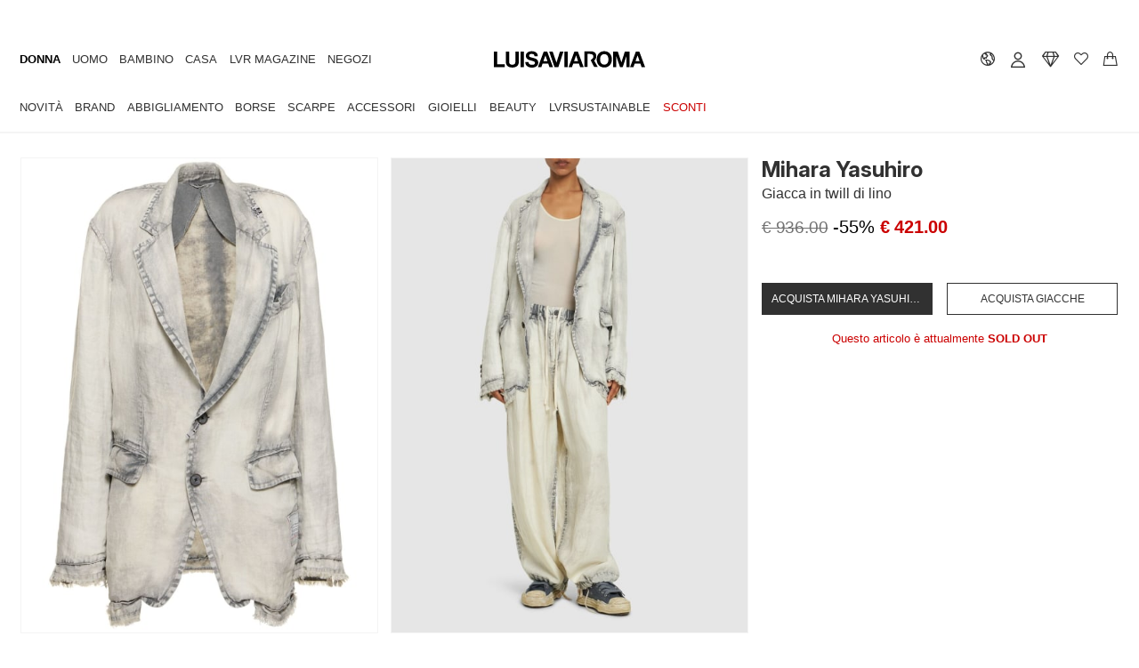

--- FILE ---
content_type: text/html; charset=utf-8
request_url: https://www.luisaviaroma.com/it-it/p/mihara-yasuhiro/donna/79I-TXV001
body_size: 65415
content:
<!DOCTYPE html>
<html xmlns="http://www.w3.org/1999/xhtml" xmlns:og="http://opengraphprotocol.org/schema/" xmlns:fb="http://www.facebook.com/2008/fbml" xml:lang="it-IT" lang="it-IT">

<head>
    <title>Giacca in twill di lino - Mihara Yasuhiro - Donna  | Luisaviaroma</title>
<meta http-equiv="X-UA-Compatible" content="IE=EDGE,chrome=1" />
<meta http-equiv="Content-Type" content="text/html; charset=UTf-8" />
<meta http-equiv="cache-control" content="no-cache" />
<meta http-equiv="expires" content="0"/>
<meta http-equiv="pragma" content="no-cache" />
<meta name="viewport" content="width=device-width, initial-scale=1.0, maximum-scale=5.0, minimal-ui" />
<meta name="baidu-site-verification" content="kXQAqeqxgS" />
    <link rel="apple-touch-icon" sizes="180x180" href="/assets/icon/apple-touch-icon.png?v=dummy">
    <link rel="icon" type="image/png" href="/assets/icon/favicon-32x32.png?v=dummy" sizes="32x32">
    <link rel="icon" type="image/png" href="/assets/icon/favicon-16x16.png?v=dummy" sizes="16x16">
    <link rel="manifest" href="/assets/icon/manifest.json?v=dummy">
    <link rel="mask-icon" href="/assets/icon/safari-pinned-tab.svg?v=dummy" color="#000000">
    <link rel="shortcut icon" href="/assets/icon/favicon.ico?v=dummy">
    <meta name="apple-mobile-web-app-title" content="LVR">
    <meta name="application-name" content="LVR">
    <meta name="msapplication-config" content="/assets/icon/browserconfig.xml?v=dummy">
    <meta name="theme-color" content="#ffffff">
            
    
<meta name="Content-Language" content="it">
<meta name="copyright" content="Prodotto da LUISAVIAROMA - Copyright &#169; 2004-2026 LUISAVIAROMA S.p.A. - Tutti i diritti riservati">
<meta name="title" content="Giacca in twill di lino - Mihara Yasuhiro - Donna  | Luisaviaroma">
<meta name="description" content="Giacca in twill di lino - Donna - Mihara Yasuhiro - Abbottonatura frontale. Effetto scolorito che pu&#242; variare. Una tasca sul petto. Due tasche frontali con pattina">
<meta name="author" content="LUISAVIAROMA">
<link rel="canonical" href="https://www.luisaviaroma.com/it-it/p/mihara-yasuhiro/donna/79I-TXV001">
<link rel="alternate" hreflang="IT-IT" href="https://www.luisaviaroma.com/it-it/p/mihara-yasuhiro/donna/79I-TXV001">
<link rel="alternate" hreflang="DE-DE" href="https://www.luisaviaroma.com/de-de/p/mihara-yasuhiro/damen/79I-TXV001">
<link rel="alternate" hreflang="FR-FR" href="https://www.luisaviaroma.com/fr-fr/p/mihara-yasuhiro/femme/79I-TXV001">
<link rel="alternate" hreflang="ES-ES" href="https://www.luisaviaroma.com/es-es/p/mihara-yasuhiro/mujer/79I-TXV001">
<link rel="alternate" hreflang="ZH-CN" href="https://www.luisaviaroma.com/zh-cn/p/mihara-yasuhiro/%e5%a5%b3%e5%a3%ab/79I-TXV001">
<link rel="alternate" hreflang="KO-KR" href="https://www.luisaviaroma.com/ko-kr/p/mihara-yasuhiro/%ec%97%ac%ec%84%b1/79I-TXV001">
<link rel="alternate" hreflang="DE-AT" href="https://www.luisaviaroma.com/de-at/p/mihara-yasuhiro/damen/79I-TXV001">
<link rel="alternate" hreflang="EN-AU" href="https://www.luisaviaroma.com/en-au/p/mihara-yasuhiro/women/79I-TXV001">
<link rel="alternate" hreflang="DE-CH" href="https://www.luisaviaroma.com/de-ch/p/mihara-yasuhiro/damen/79I-TXV001">
<link rel="alternate" hreflang="EN-GB" href="https://www.luisaviaroma.com/en-gb/p/mihara-yasuhiro/women/79I-TXV001">
<link rel="alternate" hreflang="JA-JP" href="https://www.luisaviaroma.com/ja-jp/p/mihara-yasuhiro/%e3%83%ac%e3%83%87%e3%82%a3%e3%83%bc%e3%82%b9/79I-TXV001">
<link rel="alternate" hreflang="EN-NL" href="https://www.luisaviaroma.com/en-nl/p/mihara-yasuhiro/women/79I-TXV001">
<link rel="alternate" hreflang="EN-US" href="https://www.luisaviaroma.com/en-us/p/mihara-yasuhiro/women/79I-TXV001">
<link rel="alternate" hreflang="ES-US" href="https://www.luisaviaroma.com/es-us/p/mihara-yasuhiro/mujer/79I-TXV001">
<link rel="alternate" hreflang="EN-CA" href="https://www.luisaviaroma.com/en-ca/p/mihara-yasuhiro/women/79I-TXV001">
<link rel="alternate" hreflang="FR-CA" href="https://www.luisaviaroma.com/fr-ca/p/mihara-yasuhiro/femme/79I-TXV001">
<link rel="alternate" hreflang="EN-TW" href="https://www.luisaviaroma.com/en-tw/p/mihara-yasuhiro/women/79I-TXV001">
<link rel="alternate" hreflang="EN-RO" href="https://www.luisaviaroma.com/en-ro/p/mihara-yasuhiro/women/79I-TXV001">
<link rel="alternate" hreflang="EN-PL" href="https://www.luisaviaroma.com/en-pl/p/mihara-yasuhiro/women/79I-TXV001">
<link rel="alternate" hreflang="EN-SE" href="https://www.luisaviaroma.com/en-se/p/mihara-yasuhiro/women/79I-TXV001">
<link rel="alternate" hreflang="EN-SG" href="https://www.luisaviaroma.com/en-sg/p/mihara-yasuhiro/women/79I-TXV001">
<link rel="alternate" hreflang="EN-DK" href="https://www.luisaviaroma.com/en-dk/p/mihara-yasuhiro/women/79I-TXV001">
<link rel="alternate" hreflang="FR-BE" href="https://www.luisaviaroma.com/fr-be/p/mihara-yasuhiro/femme/79I-TXV001">
<link rel="alternate" hreflang="EN-BE" href="https://www.luisaviaroma.com/en-be/p/mihara-yasuhiro/women/79I-TXV001">
<link rel="alternate" hreflang="EN-GR" href="https://www.luisaviaroma.com/en-gr/p/mihara-yasuhiro/women/79I-TXV001">
<link rel="alternate" hreflang="EN-AE" href="https://www.luisaviaroma.com/en-ae/p/mihara-yasuhiro/women/79I-TXV001">
<link rel="alternate" hreflang="EN-SK" href="https://www.luisaviaroma.com/en-sk/p/mihara-yasuhiro/women/79I-TXV001">
<link rel="alternate" hreflang="EN-SA" href="https://www.luisaviaroma.com/en-sa/p/mihara-yasuhiro/women/79I-TXV001">
<link rel="alternate" hreflang="EN-KW" href="https://www.luisaviaroma.com/en-kw/p/mihara-yasuhiro/women/79I-TXV001">
<link rel="alternate" hreflang="EN-CY" href="https://www.luisaviaroma.com/en-cy/p/mihara-yasuhiro/women/79I-TXV001">
<link rel="alternate" hreflang="EN-MY" href="https://www.luisaviaroma.com/en-my/p/mihara-yasuhiro/women/79I-TXV001">
<link rel="alternate" hreflang="EN-PT" href="https://www.luisaviaroma.com/en-pt/p/mihara-yasuhiro/women/79I-TXV001">
<link rel="alternate" hreflang="ZH-MO" href="https://www.luisaviaroma.com/zh-mo/p/mihara-yasuhiro/%e5%a5%b3%e5%a3%ab/79I-TXV001">
<link rel="alternate" hreflang="EN-CZ" href="https://www.luisaviaroma.com/en-cz/p/mihara-yasuhiro/women/79I-TXV001">
<link rel="alternate" hreflang="EN-IE" href="https://www.luisaviaroma.com/en-ie/p/mihara-yasuhiro/women/79I-TXV001">
<link rel="alternate" hreflang="ES-MX" href="https://www.luisaviaroma.com/es-mx/p/mihara-yasuhiro/mujer/79I-TXV001">
<link rel="alternate" hreflang="EN-QA" href="https://www.luisaviaroma.com/en-qa/p/mihara-yasuhiro/women/79I-TXV001">
<link rel="alternate" hreflang="EN-NO" href="https://www.luisaviaroma.com/en-no/p/mihara-yasuhiro/women/79I-TXV001">
<link rel="alternate" hreflang="EN-FI" href="https://www.luisaviaroma.com/en-fi/p/mihara-yasuhiro/women/79I-TXV001">
<link rel="alternate" hreflang="EN-IN" href="https://www.luisaviaroma.com/en-in/p/mihara-yasuhiro/women/79I-TXV001">
<meta property ="fb:page_id" content = "110378796336" />

<meta property="og:url" content="https://www.luisaviaroma.com/it-it/p/mihara-yasuhiro/donna/79I-TXV001?lvrid=_p_dL2C_gw" />

<meta property="og:type" content="product" />

<meta property ="og:site_name" content = "Luisaviaroma" />

<meta property="og:title" content="Giacca in twill di lino - Mihara Yasuhiro - Donna  | Luisaviaroma" />
<meta property="og:description" content="Giacca in twill di lino - Donna - Mihara Yasuhiro - Abbottonatura frontale. Effetto scolorito che pu&#242; variare. Una tasca sul petto. Due tasche frontali con pattina" />
<meta property="og:image" content="https://images.lvrcdn.com/Big/c/2024/03/14/39c81072-e83f-4690-9664-099a9821e33d/0c5c96eb-04e2-4a03-a01e-7d6b2227ae8a20240315103946.JPG" />

<meta name="twitter:card" content="summary_large_image">

<meta name="twitter:site" content="@LuisaViaRoma">

<meta name="twitter:account_id" content="19399719">

<meta property="twitter:title" content="Giacca in twill di lino - Mihara Yasuhiro - Donna  | Luisaviaroma" />

<meta property="twitter:description" content="Giacca in twill di lino - Donna - Mihara Yasuhiro - Abbottonatura frontale. Effetto scolorito che pu&#242; variare. Una tasca sul petto. Due tasche frontali con pattina" />

<meta property="twitter:image" content="https://images.lvrcdn.com/Big/c/2024/03/14/39c81072-e83f-4690-9664-099a9821e33d/0c5c96eb-04e2-4a03-a01e-7d6b2227ae8a20240315103946.JPG" />
<script type="application/ld+json">[{ "@context": "https://schema.org/", "@type": "Product",   "description": "Giacca in twill di lino - Mihara Yasuhiro - Donna - Abbottonatura frontale - Effetto scolorito che pu&#242; variare - Una tasca sul petto - Due tasche frontali con pattina - Taglia indossata in foto:  38 - Vestibilit&#224; oversize - Acquista la tua solita taglia  - Composizione: 100% Lino - Codice articolo: 79I-TXV001",  "name": "Giacca in twill di lino - Mihara Yasuhiro - Donna  | Luisaviaroma",  "material": "100% Lino",  "category": "Abbigliamento > Giacche",  "image": "https://images.lvrcdn.com/Big/c/2024/03/14/39c81072-e83f-4690-9664-099a9821e33d/0c5c96eb-04e2-4a03-a01e-7d6b2227ae8a20240315103946.JPG",  "url": "https://www.luisaviaroma.com/it-it/p/mihara-yasuhiro/donna/79I-TXV001",  "sku": "79I-TXV001",  "brand":{   "@type": "Brand",  "name": "Mihara Yasuhiro"  },  "offers":{   "@type": "Offer",  "url": "https://www.luisaviaroma.com/it-it/p/mihara-yasuhiro/donna/79I-TXV001",  "availability": "https://schema.org/OutOfStock",  "eligibleRegion": "IT",  "priceCurrency": "EUR",  "price": "421",  "seller": {"@type": "Organization","name": "LUISAVIAROMA"} , "shippingDetails":{   "@type": "OfferShippingDetails",  "shippingRate": {"@type": "MonetaryAmount","value": "10.00","currency": "EUR"} ,"deliveryTime": {"@type": "ShippingDeliveryTime","transitTime": {"@type": "QuantitativeValue" ,"minValue": "1" ,"maxValue": "2", "unitCode": "DAY" } },"shippingDestination": {"@type": "DefinedRegion","postalCodeRange": {"@type": "PostalCodeRangeSpecification","postalCodeBegin":"00010","postalCodeEnd":"98168"} }  } , "hasMerchantReturnPolicy": {  "@type": "MerchantReturnPolicy" ,  "returnPolicyCategory": "https://schema.org/MerchantReturnFiniteReturnWindow",  "merchantReturnDays": 28,  "returnShippingFeesAmount": {  "@type": "MonetaryAmount",  "value": "0",  "currency": "EUR"  },  "returnFees": "FreeReturn",  "returnMethod": "https://schema.org/ReturnByMail",  "applicableCountry": "IT"  }  }},{"@context":"https://schema.org","@type":"BreadcrumbList","itemListElement":[{"@type": "ListItem", "position": 1, "name": "Sconti Donna", "item": "https://www.luisaviaroma.com/it-it/shop/donna?lvrid=_gw_s"},{"@type": "ListItem", "position": 2, "name": "Abbigliamento", "item": "https://www.luisaviaroma.com/it-it/shop/donna/abbigliamento?lvrid=_gw_i1_s"},{"@type": "ListItem", "position": 3, "name": "Giacche", "item": "https://www.luisaviaroma.com/it-it/shop/donna/abbigliamento/giacche?lvrid=_gw_i1_c3_s"}]}]</script>

    <link href="//css.lvrcdn.com/cssminify/vendorsnew_all_20260112101755.css" rel="stylesheet" type="text/css" /><link href="//css.lvrcdn.com/cssminify/commonsreact_all_20260112101755.css" rel="stylesheet" type="text/css" /><link href="//css.lvrcdn.com/cssminify/item_all_20260112101755.css" rel="stylesheet" type="text/css" />
    <!-- Google Tag Manager --><script>window.dataLayer = window.dataLayer || [];function gtag() { dataLayer.push(arguments); }</script><script> (function(w, d, s, l, i){w[l] = w[l] ||[]; w[l].push({ 'gtm.start':new Date().getTime(),event:'gtm.js'});var f = d.getElementsByTagName(s)[0],j = d.createElement(s), dl = l != 'dataLayer' ? '&l=' + l : ''; j.async=true;j.src='https://www.googletagmanager.com/gtm.js?id='+i+dl;f.parentNode.insertBefore(j, f);})(window, document,'script','dataLayer','GTM-TGTJVJR');</script><!-- End Google Tag Manager -->
</head>

<body class="it index item-page" data-lvr-instoreapp-id="item" >

    <div id="fb-root"></div>

    <div id="page">
        <div id="allContainer">
            
            <div id="LangDir">IT/</div><input type="hidden" id="pubImgHeader" value="?dummy" /><div id="menuDataScr"><script type="text/javascript">automaticFRActive='';automaticPromoTargetActive='';promoGenericOnHeaderActive='';newsLetterPlatform=2;tcWorkEnvironment='Production';shopWindowUrls = {"EN-men":"/en-it/sw/men?lvrid=_gm","EN-women":"/en-it/sw/women?lvrid=_gw","EN-kids":"/en-it/sw/kids?lvrid=_gk","EN-ecraft":"/en-it/sw/home?lvrid=_ge","EN-beauty":"/en-it/sw/beauty?lvrid=_gb","IT-men":"/it-it/sw/uomo?lvrid=_gm","IT-women":"/it-it/sw/donna?lvrid=_gw","IT-kids":"/it-it/sw/moda-bambini?lvrid=_gk","IT-ecraft":"/it-it/sw/casa?lvrid=_ge","IT-beauty":"/it-it/sw/beauty?lvrid=_gb","DE-men":"/de-it/sw/herren?lvrid=_gm","DE-women":"/de-it/sw/damen?lvrid=_gw","DE-kids":"/de-it/sw/kinder?lvrid=_gk","DE-ecraft":"/de-it/sw/einrichtung?lvrid=_ge","DE-beauty":"/de-it/sw/beauty?lvrid=_gb","ZH-men":"/zh-it/sw/%e7%94%b7%e5%a3%ab?lvrid=_gm","ZH-women":"/zh-it/sw/%e5%a5%b3%e5%a3%ab?lvrid=_gw","ZH-kids":"/zh-it/sw/%e5%84%bf%e7%ab%a5?lvrid=_gk","ZH-ecraft":"/zh-it/sw/%e5%ae%b6%e5%b1%85?lvrid=_ge","ZH-beauty":"/zh-it/sw/%e7%be%8e%e5%ae%b9?lvrid=_gb","ES-men":"/es-it/sw/hombre?lvrid=_gm","ES-women":"/es-it/sw/mujer?lvrid=_gw","ES-kids":"/es-it/sw/moda-infantil?lvrid=_gk","ES-ecraft":"/es-it/sw/casa?lvrid=_ge","ES-beauty":"/es-it/sw/belleza?lvrid=_gb","FR-men":"/fr-it/sw/homme?lvrid=_gm","FR-women":"/fr-it/sw/femme?lvrid=_gw","FR-kids":"/fr-it/sw/enfant?lvrid=_gk","FR-ecraft":"/fr-it/sw/maison?lvrid=_ge","FR-beauty":"/fr-it/sw/beaut%c3%a9?lvrid=_gb","KO-men":"/ko-it/sw/%eb%82%a8%ec%84%b1?lvrid=_gm","KO-women":"/ko-it/sw/%ec%97%ac%ec%84%b1?lvrid=_gw","KO-kids":"/ko-it/sw/%ed%82%a4%ec%a6%88?lvrid=_gk","KO-ecraft":"/ko-it/sw/%ed%99%88?lvrid=_ge","KO-beauty":"/ko-it/sw/%eb%b7%b0%ed%8b%b0?lvrid=_gb","JA-men":"/ja-it/sw/%e3%83%a1%e3%83%b3%e3%82%ba?lvrid=_gm","JA-women":"/ja-it/sw/%e3%83%ac%e3%83%87%e3%82%a3%e3%83%bc%e3%82%b9?lvrid=_gw","JA-kids":"/ja-it/sw/%e3%82%ad%e3%83%83%e3%82%ba?lvrid=_gk","JA-ecraft":"/ja-it/sw/%e3%83%a9%e3%82%a4%e3%83%95%e3%82%b9%e3%82%bf%e3%82%a4%e3%83%ab?lvrid=_ge","JA-beauty":"/ja-it/sw/%e3%83%93%e3%83%a5%e3%83%bc%e3%83%86%e3%82%a3%e3%83%bc?lvrid=_gb"};serverSideUrl='/it-it/p/mihara-yasuhiro/donna/79I-TXV001';pricingResponse={"ShipCountry":{"CountryId":"IT","Description":"Italy","ThreeDigitCode":"ITA","Continent":"EU","CurrencyId":"EUR","Language":"IT","NoShipping":false,"IsUE":true,"VatApply":true,"Vat":22.00,"LVRPayDuties":false,"ReturnCost":0.00,"SedeLVR":0,"FraudControl":true,"Active":true,"MaxDaysAfterInvoiceAllowedForReturn":35,"ClothingSizeCountry":"IT","ShoesSizeCountry":"IT","IsEcraftActive":true,"VatInvoice":22.00,"FattCurrencyID":"EUR","Cites":false,"SalePrevSeason":1,"EmarsysId":94,"PreviousSeasonOnSale":false,"CurrentSeasonOnSale":false,"SaleOnHomePage":true,"FirstCharacter":"I","IsoCode":"IT"},"ViewCurrencyID":"EUR","FattCurrencyID":"EUR","CountryCurrency":{"Id":"EUR","Symbol":"€","Description":"Euro","Exchange":1.000000,"NumOfDecimals":2,"SepOfThousands":"","CanBeInvoiced":true},"DefaultCurrency":{"Id":"EUR","Symbol":"€","Description":"Euro","Exchange":1.000000,"NumOfDecimals":2,"SepOfThousands":"","CanBeInvoiced":true}};</script></div>
                
                <div id="root-header"><div class="_2F80vUjTXx"><div class="_1QEtjDRzXE"></div><header id="lvr-header-container" class="_-Xw5RCcnU3 _3M1Xw1ypGn"><div id="ribbon-slider" class="_1VhfmBGLY_"></div><div class="_1C_fbjenQG"><div class="_3QCxXOf3kh"><div class="_1mGB4bOxF1"><a itemProp="url" href="/it-it/" aria-label="luisaviaroma" class="_223by5Nsgw _1W7R9HyFzb"><svg version="1.1" id="Livello_1" xmlns:xlink="http://www.w3.org/1999/xlink" x="0" y="0" viewBox="0 0 336.3 45" style="width:100%" xml:space="preserve"><path class="st1" d="M7.5 3.9v27.9h16.7v6.3H0V3.9h7.5zm44.2 31.7C49.1 37.9 45.5 39 41 39c-4.6 0-8.3-1.1-10.8-3.4s-3.8-5.7-3.8-10.4V3.9h7.5v21.3c0 .9.1 1.9.2 2.8.1.9.5 1.7 1 2.4s1.2 1.2 2.1 1.7c.9.4 2.1.6 3.6.6 2.7 0 4.5-.6 5.6-1.8 1-1.2 1.5-3.1 1.5-5.6V3.9h7.5v21.3c.2 4.7-1.1 8.1-3.7 10.4zM66.9 3.9v34.2h-7.5V3.9h7.5zm10.8 25.8c.4.8 1 1.4 1.7 1.9s1.5.9 2.4 1.1c.9.2 1.9.3 2.9.3.7 0 1.4-.1 2.1-.1.8-.1 1.5-.3 2.1-.6.7-.3 1.2-.8 1.7-1.3.4-.6.7-1.2.7-2.1 0-.9-.3-1.7-.9-2.3-.6-.6-1.4-1-2.3-1.4s-2.1-.7-3.2-1c-1.2-.3-2.5-.6-3.7-1-1.3-.3-2.5-.7-3.7-1.2-1.2-.5-2.3-1-3.2-1.8s-1.7-1.7-2.3-2.8-.9-2.4-.9-4c0-1.8.3-3.3 1.1-4.6.8-1.3 1.7-2.4 3-3.2 1.2-.9 2.6-1.5 4.1-1.9s3.1-.6 4.6-.6c1.8 0 3.5.2 5.2.6 1.7.4 3.1 1 4.4 1.9s2.3 2.1 3 3.4 1.1 3.1 1.1 5.1h-7.3c-.1-1-.3-1.9-.6-2.5-.3-.7-.8-1.2-1.4-1.6-.6-.4-1.3-.7-2.1-.8-1-.1-1.9-.2-2.8-.2-.6 0-1.2.1-1.8.2-.6.2-1.1.4-1.6.7-.5.3-.9.7-1.2 1.2-.3.5-.5 1.1-.5 1.8s.1 1.2.4 1.7c.3.4.8.8 1.5 1.2.8.3 1.8.7 3.1 1 1.3.3 3 .8 5.2 1.4.6.1 1.5.3 2.7.7 1.1.3 2.3.9 3.4 1.6 1.1.8 2.1 1.7 2.9 3 .8 1.2 1.2 2.8 1.2 4.7 0 1.6-.3 3-.9 4.3-.6 1.4-1.5 2.5-2.7 3.5-1.2 1-2.7 1.7-4.5 2.3-1.8.6-3.9.8-6.2.8-1.9 0-3.7-.2-5.5-.7s-3.4-1.2-4.7-2.2c-1.4-1-2.4-2.3-3.2-3.8S69.8 29 69.8 27h7.3c0 .9.2 1.9.6 2.7zm40.9-25.8l12.8 34.2h-7.8l-2.6-7.6h-12.8l-2.7 7.6h-7.6l12.9-34.2h7.8zm.4 21l-4.3-12.6h-.1l-4.5 12.6h8.9zm15.9 13.3L123 3.9h7.7l8.4 24.1h.1l7.7-24.1h7.8l-11.3 34.2h-8.5zm29.2-34.3v34.2h-7.5V3.9h7.5zm22.7 0l12.8 34.2h-7.8l-2.6-7.6h-12.8l-2.7 7.6h-7.6L179 3.9h7.8zm.4 21l-4.3-12.6h-.1l-4.5 12.6h8.9zM229.8 14c.8-2.2 1.9-4.1 3.3-5.7 1.4-1.7 3.2-2.9 5.3-3.9 2.1-.9 4.5-1.4 7.1-1.4 2.7 0 5 .5 7.1 1.4s3.9 2.2 5.3 3.9 2.5 3.5 3.3 5.7 1.2 4.5 1.2 7.2c0 2.5-.4 4.8-1.2 6.9-.8 2.1-1.9 4.1-3.3 5.6-1.4 1.6-3.2 2.8-5.3 3.8-2.1.9-4.5 1.4-7.1 1.4-2.6 0-5-.5-7.1-1.4-2.1-.9-3.9-2.1-5.3-3.8-1.4-1.6-2.5-3.5-3.3-5.6-.8-2.1-1.2-4.5-1.2-6.9 0-2.6.4-5 1.2-7.2zm6.9 11.4c.3 1.4.9 2.6 1.6 3.6.8 1.1 1.7 1.9 2.9 2.6 1.2.7 2.6 1 4.3 1 1.7 0 3.2-.3 4.3-1 1.2-.7 2.1-1.5 2.9-2.6s1.2-2.3 1.6-3.6c.3-1.4.5-2.8.5-4.2 0-1.5-.1-3-.5-4.3-.3-1.4-.9-2.7-1.6-3.8-.8-1.1-1.7-2-2.9-2.6-1.2-.7-2.6-1-4.3-1-1.7 0-3.2.3-4.3 1-1.2.7-2.1 1.5-2.9 2.6s-1.2 2.3-1.6 3.8c-.3 1.4-.5 2.9-.5 4.3s.1 2.8.5 4.2zm38.9-21.5l8 23.5h.1l7.6-23.5h10.6v34.2h-7V13.9h-.1l-8.4 24.3h-5.8l-8.4-24.1h-.1v24.1H265V3.9h10.6zm47.9 0l12.8 34.2h-7.8l-2.6-7.6h-12.8l-2.6 7.6h-7.6l12.9-34.2h7.7zm.4 21l-4.3-12.6h-.1L315 24.9h8.9z"></path><path class="st1" d="M231.1 37.8h-8l-7.7-14.6c-.1-.2-.3-.4 0-.6 3.4-2.3 7.2-5.6 5.8-9.4-1.2-3.2-4.5-4.1-8.3-4.2h-4.5v28.8h-7.3V3.4h16c3.9-.2 9.1 2.3 10.2 7.2.6 2.7 1.1 9-4.3 13.1l8.1 14.1z"></path></svg></a></div><nav id="LVR-menu" class="_1cZYbBliKK"><ul class="_2UEYCvQknq"><li class="_1T7ahCdQwf"><div class="_37Ia8tkpVZ _hHxLcH_hNa" data-id="women"><a data-link="women" data-text="Donna" href="/it-it/sw/donna?lvrid=_gw">Donna</a></div><div class="_212QIYXyO_ _1OrlFO5pkr" data-open="true"><div class="_3mRQylBa8z"><ul class="_3SdKm1FMKL"><li class="_JjYHcizXym"><div class="_37Ia8tkpVZ _3x59EWGjOU _3DGY4R0PG9 _2nafhck6Vb" data-id="women_newarrivals"><a data-link="women_newarrivals" data-text="Novità" href="/it-it/shop/donna/novit%c3%a0?lvrid=_gw_tnewinthisw">Novità</a></div><div class="_1il8S6XG_g" data-open="false"><div data-id="women_newarrivals" style="width:100%;position:relative"><nav class="_1rYNn47fW_" data-id="women_newarrivals"><div data-id="women_newarrivals" class="_2G7UwVUYOE _10HYEg2H0O"><div class="_1QVjeCa-EP _13P-teC79i"><div class="_3yDfzRPmxi _oj7UWS9KBW" data-max="4" data-cols="1"><ul class="_3w0LlJhFZn _33crrAGhn6"><li class="_3-rzhATJHy _1r7hUvbYhu" data-id="women_newinthisweek"><a class="_2iwJfm4Hi_ _2HExYTFdo5" data-link="women_newinthisweek" target="_self" href="/it-it/shop/donna/novit%c3%a0?lvrid=_gw_tnewinthisw">Novità della settimana</a></li><li class="_3-rzhATJHy _1r7hUvbYhu" data-id="women_newinthismonth"><a class="_2iwJfm4Hi_ _2HExYTFdo5" data-link="women_newinthismonth" target="_self" href="/it-it/shop/donna/novit%c3%a0?lvrid=_gw_tnewinthism">Novità del mese</a></li><li class="_3-rzhATJHy _1r7hUvbYhu" data-id="women_newbrdlvr"><a class="_2iwJfm4Hi_ _2HExYTFdo5" data-link="women_newbrdlvr" target="_self" href="/it-it/shop/donna/nuovi-brand-su-lvr?lvrid=_gw_tnewbrndlvr">Nuovi brand su LVR</a></li><li class="_3-rzhATJHy _1r7hUvbYhu" data-id="women_newbeautyarrival"><a class="_2iwJfm4Hi_ _2HExYTFdo5" data-link="women_newbeautyarrival" target="_self" href="/it-it/shop/beauty-donna/nuovi-arrivi?lvrid=_gc_n">Nuovi Arrivi Beauty</a></li></ul></div></div></div><div data-id="women_shopbyedit" class="_2G7UwVUYOE _10HYEg2H0O"><h3 class="_1WSM0YSa4M _1WpYHSFpkr _1rBpFAmEaH _1Y2UikemgZ"><span><span>Acquista per selezione</span></span></h3><div class="_1QVjeCa-EP _13P-teC79i"><div class="_3yDfzRPmxi" data-max="7" data-cols="1"><ul class="_3w0LlJhFZn _33crrAGhn6"><li class="_3-rzhATJHy _1r7hUvbYhu" data-id="SUSTAINABL--actual-women"><a class="_2iwJfm4Hi_ _2HExYTFdo5" data-link="SUSTAINABL--actual-women" target="_self" href="/it-it/shop/donna/lvrsustainable?lvrid=_gw_tsustainabl">LVRSustainable</a></li><li class="_3-rzhATJHy _1r7hUvbYhu" data-id="GIFTS--actual-women"><a class="_2iwJfm4Hi_ _2HExYTFdo5" data-link="GIFTS--actual-women" target="_self" href="/it-it/shop/donna/idee-regalo?lvrid=_gw_tgifts">Idee Regalo</a></li><li class="_3-rzhATJHy _1r7hUvbYhu" data-id="ESSENTIALS--actual-women"><a class="_2iwJfm4Hi_ _2HExYTFdo5" data-link="ESSENTIALS--actual-women" target="_self" href="/it-it/shop/donna/bestseller-must-have?lvrid=_gw_tessentials">Bestseller & Must-have</a></li><li class="_3-rzhATJHy _1r7hUvbYhu" data-id="SPECIALOCC--actual-women"><a class="_2iwJfm4Hi_ _2HExYTFdo5" data-link="SPECIALOCC--actual-women" target="_self" href="/it-it/shop/donna/party-e-da-sera?lvrid=_gw_tspecialocc">Party e Da Sera</a></li><li class="_3-rzhATJHy _1r7hUvbYhu" data-id="VACATIOWIN--actual-women"><a class="_2iwJfm4Hi_ _2HExYTFdo5" data-link="VACATIOWIN--actual-women" target="_self" href="/it-it/shop/donna/outfit-invernali?lvrid=_gw_tvacatiowin">Outfit invernali</a></li><li class="_3-rzhATJHy _1r7hUvbYhu" data-id="VACATION--actual-women"><a class="_2iwJfm4Hi_ _2HExYTFdo5" data-link="VACATION--actual-women" target="_self" href="/it-it/shop/donna/outfit-estivi?lvrid=_gw_tvacation">Outfit estivi</a></li><li class="_3-rzhATJHy _1r7hUvbYhu" data-id="LVRSTYLE--actual-women"><a class="_2iwJfm4Hi_ _2HExYTFdo5" data-link="LVRSTYLE--actual-women" target="_self" href="/it-it/shop/donna/lvr-style-insider?lvrid=_gw_tlvrstyle">LVR Style Insider</a></li></ul></div></div></div></nav></div></div></li><li class="_JjYHcizXym"><div class="_37Ia8tkpVZ _3x59EWGjOU _3DGY4R0PG9 _2nafhck6Vb" data-id="women_brands"><a data-link="women_brands" data-text="Brand" href="/it-it/brands/donna?lvrid=_r_gw">Brand</a></div><div class="_1il8S6XG_g" data-open="false"><div data-id="women_brands" style="width:100%;position:relative"><nav class="_1rYNn47fW_" data-id="women_brands"><div data-id="women_topbrands" class="_2G7UwVUYOE _2kp-Rxs03Q"><h3 class="_1WSM0YSa4M _1WpYHSFpkr _1rBpFAmEaH _1Y2UikemgZ"><span><span>Top Brand</span></span></h3><div class="_1QVjeCa-EP _13P-teC79i"><div class="_3yDfzRPmxi" data-max="14" data-cols="2"><ul class="_3w0LlJhFZn _33crrAGhn6"><li class="_3-rzhATJHy _1r7hUvbYhu" data-id="ACN"><a class="_2iwJfm4Hi_ _2HExYTFdo5" data-link="ACN" target="_self" href="/it-it/shop/donna/acne-studios?lvrid=_gw_dacn">Acne Studios</a></li><li class="_3-rzhATJHy _1r7hUvbYhu" data-id="075"><a class="_2iwJfm4Hi_ _2HExYTFdo5" data-link="075" target="_self" href="/it-it/shop/donna/ann-demeulemeester?lvrid=_gw_d075">Ann Demeulemeester</a></li><li class="_3-rzhATJHy _1r7hUvbYhu" data-id="XN9"><a class="_2iwJfm4Hi_ _2HExYTFdo5" data-link="XN9" target="_self" href="/it-it/shop/donna/annagreta?lvrid=_gw_dxn9">Annagreta</a></li><li class="_3-rzhATJHy _1r7hUvbYhu" data-id="4CX"><a class="_2iwJfm4Hi_ _2HExYTFdo5" data-link="4CX" target="_self" href="/it-it/shop/donna/brunello-cucinelli?lvrid=_gw_d4cx">Brunello Cucinelli</a></li><li class="_3-rzhATJHy _1r7hUvbYhu" data-id="266"><a class="_2iwJfm4Hi_ _2HExYTFdo5" data-link="266" target="_self" href="/it-it/shop/donna/chlo%c3%a9?lvrid=_gw_d266">Chloé</a></li><li class="_3-rzhATJHy _1r7hUvbYhu" data-id="4TH"><a class="_2iwJfm4Hi_ _2HExYTFdo5" data-link="4TH" target="_self" href="/it-it/shop/donna/christopher-esber?lvrid=_gw_d4th">Christopher Esber</a></li><li class="_3-rzhATJHy _1r7hUvbYhu" data-id="008"><a class="_2iwJfm4Hi_ _2HExYTFdo5" data-link="008" target="_self" href="/it-it/shop/donna/dolce-gabbana?lvrid=_gw_d008">Dolce&Gabbana</a></li><li class="_3-rzhATJHy _1r7hUvbYhu" data-id="011"><a class="_2iwJfm4Hi_ _2HExYTFdo5" data-link="011" target="_self" href="/it-it/shop/donna/dries-van-noten?lvrid=_gw_d011">Dries Van Noten</a></li><li class="_3-rzhATJHy _1r7hUvbYhu" data-id="JAC"><a class="_2iwJfm4Hi_ _2HExYTFdo5" data-link="JAC" target="_self" href="/it-it/shop/donna/jacquemus?lvrid=_gw_djac">Jacquemus</a></li><li class="_3-rzhATJHy _1r7hUvbYhu" data-id="382"><a class="_2iwJfm4Hi_ _2HExYTFdo5" data-link="382" target="_self" href="/it-it/shop/donna/jil-sander?lvrid=_gw_d382">Jil Sander</a></li><li class="_3-rzhATJHy _1r7hUvbYhu" data-id="X55"><a class="_2iwJfm4Hi_ _2HExYTFdo5" data-link="X55" target="_self" href="/it-it/shop/donna/khaite?lvrid=_gw_dx55">Khaite</a></li><li class="_3-rzhATJHy _1r7hUvbYhu" data-id="WBO"><a class="_2iwJfm4Hi_ _2HExYTFdo5" data-link="WBO" target="_self" href="/it-it/shop/donna/lemaire?lvrid=_gw_dwbo">Lemaire</a></li><li class="_3-rzhATJHy _1r7hUvbYhu" data-id="RSH"><a class="_2iwJfm4Hi_ _2HExYTFdo5" data-link="RSH" target="_self" href="/it-it/shop/donna/magda-butrym?lvrid=_gw_drsh">Magda Butrym</a></li><li class="_3-rzhATJHy _1r7hUvbYhu" data-id="M6A"><a class="_2iwJfm4Hi_ _2HExYTFdo5" data-link="M6A" target="_self" href="/it-it/shop/donna/maison-margiela?lvrid=_gw_dm6a">Maison Margiela</a></li></ul><ul class="_3w0LlJhFZn _33crrAGhn6"><li class="_3-rzhATJHy _1r7hUvbYhu" data-id="4BP"><a class="_2iwJfm4Hi_ _2HExYTFdo5" data-link="4BP" target="_self" href="/it-it/shop/donna/marni?lvrid=_gw_d4bp">Marni</a></li><li class="_3-rzhATJHy _1r7hUvbYhu" data-id="LCG"><a class="_2iwJfm4Hi_ _2HExYTFdo5" data-link="LCG" target="_self" href="/it-it/shop/donna/max-mara?lvrid=_gw_dlcg">Max Mara</a></li><li class="_3-rzhATJHy _1r7hUvbYhu" data-id="025"><a class="_2iwJfm4Hi_ _2HExYTFdo5" data-link="025" target="_self" href="/it-it/shop/donna/moncler?lvrid=_gw_d025">Moncler</a></li><li class="_3-rzhATJHy _1r7hUvbYhu" data-id="A8Z"><a class="_2iwJfm4Hi_ _2HExYTFdo5" data-link="A8Z" target="_self" href="/it-it/shop/donna/proenza-schouler?lvrid=_gw_da8z">Proenza Schouler</a></li><li class="_3-rzhATJHy _1r7hUvbYhu" data-id="C0N"><a class="_2iwJfm4Hi_ _2HExYTFdo5" data-link="C0N" target="_self" href="/it-it/shop/donna/rabanne?lvrid=_gw_dc0n">Rabanne</a></li><li class="_3-rzhATJHy _1r7hUvbYhu" data-id="250"><a class="_2iwJfm4Hi_ _2HExYTFdo5" data-link="250" target="_self" href="/it-it/shop/donna/rick-owens?lvrid=_gw_d250">Rick Owens</a></li><li class="_3-rzhATJHy _1r7hUvbYhu" data-id="IVO"><a class="_2iwJfm4Hi_ _2HExYTFdo5" data-link="IVO" target="_self" href="/it-it/shop/donna/sacai?lvrid=_gw_divo">Sacai</a></li><li class="_3-rzhATJHy _1r7hUvbYhu" data-id="TI8"><a class="_2iwJfm4Hi_ _2HExYTFdo5" data-link="TI8" target="_self" href="/it-it/shop/donna/skims?lvrid=_gw_dti8">Skims</a></li><li class="_3-rzhATJHy _1r7hUvbYhu" data-id="4UN"><a class="_2iwJfm4Hi_ _2HExYTFdo5" data-link="4UN" target="_self" href="/it-it/shop/donna/the-attico?lvrid=_gw_d4un">The Attico</a></li><li class="_3-rzhATJHy _1r7hUvbYhu" data-id="885"><a class="_2iwJfm4Hi_ _2HExYTFdo5" data-link="885" target="_self" href="/it-it/shop/donna/the-row?lvrid=_gw_d885">The Row</a></li><li class="_3-rzhATJHy _1r7hUvbYhu" data-id="MBJ"><a class="_2iwJfm4Hi_ _2HExYTFdo5" data-link="MBJ" target="_self" href="/it-it/shop/donna/tom-ford?lvrid=_gw_dmbj">Tom Ford</a></li><li class="_3-rzhATJHy _1r7hUvbYhu" data-id="YNP"><a class="_2iwJfm4Hi_ _2HExYTFdo5" data-link="YNP" target="_self" href="/it-it/shop/donna/toteme?lvrid=_gw_dynp">Toteme</a></li></ul></div></div></div><div data-id="women_brandsbycategory" class="_2G7UwVUYOE _10HYEg2H0O"><h3 class="_1WSM0YSa4M _1WpYHSFpkr _1rBpFAmEaH _1Y2UikemgZ"><span><span>Brand per categoria</span></span></h3><div class="_1QVjeCa-EP _13P-teC79i"><div class="_3yDfzRPmxi" data-max="8" data-cols="1"><ul class="_3w0LlJhFZn _33crrAGhn6"><li class="_3-rzhATJHy _1r7hUvbYhu" data-id="1"><a class="_2iwJfm4Hi_ _2HExYTFdo5" data-link="1" target="_self" href="/it-it/brands/donna?lvrid=_r_gw&amp;listaDesID=clothing&amp;tipoQryDes=1">Abbigliamento</a></li><li class="_3-rzhATJHy _1r7hUvbYhu" data-id="22"><a class="_2iwJfm4Hi_ _2HExYTFdo5" data-link="22" target="_self" href="/it-it/brands/donna?lvrid=_r_gw&amp;listaDesID=bags&amp;tipoQryDes=1">Borse</a></li><li class="_3-rzhATJHy _1r7hUvbYhu" data-id="4"><a class="_2iwJfm4Hi_ _2HExYTFdo5" data-link="4" target="_self" href="/it-it/brands/donna?lvrid=_r_gw&amp;listaDesID=shoes&amp;tipoQryDes=1">Scarpe</a></li><li class="_3-rzhATJHy _1r7hUvbYhu" data-id="3"><a class="_2iwJfm4Hi_ _2HExYTFdo5" data-link="3" target="_self" href="/it-it/brands/donna?lvrid=_r_gw&amp;listaDesID=accessories&amp;tipoQryDes=1">Accessori</a></li><li class="_3-rzhATJHy _1r7hUvbYhu" data-id="76"><a class="_2iwJfm4Hi_ _2HExYTFdo5" data-link="76" target="_self" href="/it-it/brands/donna?lvrid=_r_gw&amp;listaDesID=lingerie&amp;tipoQryDes=1">Lingerie</a></li><li class="_3-rzhATJHy _1r7hUvbYhu" data-id="101"><a class="_2iwJfm4Hi_ _2HExYTFdo5" data-link="101" target="_self" href="/it-it/brands/donna?lvrid=_r_gw&amp;listaDesID=fine_jewellery&amp;tipoQryDes=1">Gioielli</a></li><li class="_3-rzhATJHy _1r7hUvbYhu _2QwxU-sj5Y _e77SZSjl9S" data-id="designerindex"><a class="_2iwJfm4Hi_ _2HExYTFdo5" data-link="designerindex" target="_self" href="/it-it/brands/donna?lvrid=_r_gw">Brand A-Z</a></li><li class="_3-rzhATJHy _1r7hUvbYhu _2QwxU-sj5Y _3GdOonSPUu _e77SZSjl9S" data-id="designerindex"><a class="_2iwJfm4Hi_ _2HExYTFdo5" data-link="designerindex" target="_self" href="/it-it/brands/beauty-donna?lvrid=_r_gc">Brand Beauty A-Z</a></li></ul></div></div></div></nav></div></div></li><li class="_JjYHcizXym"><div class="_37Ia8tkpVZ _3x59EWGjOU _3DGY4R0PG9 _2nafhck6Vb" data-id="women_shopbyproduct_sublines_clothing"><a data-link="women_shopbyproduct_sublines_clothing" data-text="Abbigliamento" href="/it-it/shop/donna/abbigliamento?lvrid=_gw_i1">Abbigliamento</a></div><div class="_1il8S6XG_g" data-open="false"><div data-id="women_shopbyproduct_sublines_clothing" style="width:100%;position:relative"><nav class="_1rYNn47fW_" data-id="women_shopbyproduct_sublines_clothing"><div data-id="women_catalogbysublines_clothing" class="_2G7UwVUYOE _2kp-Rxs03Q"><h3 class="_1WSM0YSa4M _1WpYHSFpkr _1rBpFAmEaH _1Y2UikemgZ"><span><span>Acquista per categoria</span></span></h3><div class="_1QVjeCa-EP _13P-teC79i"><div class="_3yDfzRPmxi" data-max="14" data-cols="2"><ul class="_3w0LlJhFZn _33crrAGhn6"><li class="_3-rzhATJHy _1r7hUvbYhu" data-id="166"><a class="_2iwJfm4Hi_ _2HExYTFdo5" data-link="166" target="_self" href="/it-it/shop/donna/abbigliamento/abbigliamento-da-neve?lvrid=_gw_i1_c166">Abbigliamento da neve</a></li><li class="_3-rzhATJHy _1r7hUvbYhu" data-id="10"><a class="_2iwJfm4Hi_ _2HExYTFdo5" data-link="10" target="_self" href="/it-it/shop/donna/abbigliamento/camicie?lvrid=_gw_i1_c10">Camicie</a></li><li class="_3-rzhATJHy _1r7hUvbYhu" data-id="6"><a class="_2iwJfm4Hi_ _2HExYTFdo5" data-link="6" target="_self" href="/it-it/shop/donna/abbigliamento/cappotti?lvrid=_gw_i1_c6">Cappotti</a></li><li class="_3-rzhATJHy _1r7hUvbYhu" data-id="141"><a class="_2iwJfm4Hi_ _2HExYTFdo5" data-link="141" target="_self" href="/it-it/shop/donna/abbigliamento/completi?lvrid=_gw_i1_c141">Completi</a></li><li class="_3-rzhATJHy _1r7hUvbYhu" data-id="11"><a class="_2iwJfm4Hi_ _2HExYTFdo5" data-link="11" target="_self" href="/it-it/shop/donna/abbigliamento/costumi-da-bagno?lvrid=_gw_i1_c11">Costumi da Bagno</a></li><li class="_3-rzhATJHy _1r7hUvbYhu" data-id="42"><a class="_2iwJfm4Hi_ _2HExYTFdo5" data-link="42" target="_self" href="/it-it/shop/donna/abbigliamento/felpe?lvrid=_gw_i1_c42">Felpe</a></li><li class="_3-rzhATJHy _1r7hUvbYhu" data-id="3"><a class="_2iwJfm4Hi_ _2HExYTFdo5" data-link="3" target="_self" href="/it-it/shop/donna/abbigliamento/giacche?lvrid=_gw_i1_c3">Giacche</a></li><li class="_3-rzhATJHy _1r7hUvbYhu" data-id="2"><a class="_2iwJfm4Hi_ _2HExYTFdo5" data-link="2" target="_self" href="/it-it/shop/donna/abbigliamento/gonne?lvrid=_gw_i1_c2">Gonne</a></li><li class="_3-rzhATJHy _1r7hUvbYhu" data-id="40"><a class="_2iwJfm4Hi_ _2HExYTFdo5" data-link="40" target="_self" href="/it-it/shop/donna/abbigliamento/jeans?lvrid=_gw_i1_c40">Jeans</a></li><li class="_3-rzhATJHy _1r7hUvbYhu" data-id="17"><a class="_2iwJfm4Hi_ _2HExYTFdo5" data-link="17" target="_self" href="/it-it/shop/donna/abbigliamento/maglieria?lvrid=_gw_i1_c17">Maglieria</a></li><li class="_3-rzhATJHy _1r7hUvbYhu" data-id="1"><a class="_2iwJfm4Hi_ _2HExYTFdo5" data-link="1" target="_self" href="/it-it/shop/donna/abbigliamento/pantaloni?lvrid=_gw_i1_c1">Pantaloni</a></li><li class="_3-rzhATJHy _1r7hUvbYhu" data-id="18"><a class="_2iwJfm4Hi_ _2HExYTFdo5" data-link="18" target="_self" href="/it-it/shop/donna/abbigliamento/pellicce-e-shearling?lvrid=_gw_i1_c18">Pellicce e Shearling</a></li><li class="_3-rzhATJHy _1r7hUvbYhu" data-id="30"><a class="_2iwJfm4Hi_ _2HExYTFdo5" data-link="30" target="_self" href="/it-it/shop/donna/abbigliamento/piumini?lvrid=_gw_i1_c30">Piumini</a></li><li class="_3-rzhATJHy _1r7hUvbYhu" data-id="39"><a class="_2iwJfm4Hi_ _2HExYTFdo5" data-link="39" target="_self" href="/it-it/shop/donna/abbigliamento/polo?lvrid=_gw_i1_c39">Polo</a></li></ul><ul class="_3w0LlJhFZn _33crrAGhn6"><li class="_3-rzhATJHy _1r7hUvbYhu" data-id="728"><a class="_2iwJfm4Hi_ _2HExYTFdo5" data-link="728" target="_self" href="/it-it/shop/donna/abbigliamento/set?lvrid=_gw_i1_c728">Set</a></li><li class="_3-rzhATJHy _1r7hUvbYhu" data-id="109"><a class="_2iwJfm4Hi_ _2HExYTFdo5" data-link="109" target="_self" href="/it-it/shop/donna/abbigliamento/shorts?lvrid=_gw_i1_c109">Shorts</a></li><li class="_3-rzhATJHy _1r7hUvbYhu" data-id="418"><a class="_2iwJfm4Hi_ _2HExYTFdo5" data-link="418" target="_self" href="/it-it/shop/donna/abbigliamento/sportswear?lvrid=_gw_i1_c418">Sportswear</a></li><li class="_3-rzhATJHy _1r7hUvbYhu" data-id="20"><a class="_2iwJfm4Hi_ _2HExYTFdo5" data-link="20" target="_self" href="/it-it/shop/donna/abbigliamento/top?lvrid=_gw_i1_c20">Top</a></li><li class="_3-rzhATJHy _1r7hUvbYhu" data-id="8"><a class="_2iwJfm4Hi_ _2HExYTFdo5" data-link="8" target="_self" href="/it-it/shop/donna/abbigliamento/t-shirt?lvrid=_gw_i1_c8">T-shirt</a></li><li class="_3-rzhATJHy _1r7hUvbYhu" data-id="48"><a class="_2iwJfm4Hi_ _2HExYTFdo5" data-link="48" target="_self" href="/it-it/shop/donna/abbigliamento/tute?lvrid=_gw_i1_c48">Tute</a></li><li class="_3-rzhATJHy _1r7hUvbYhu" data-id="4"><a class="_2iwJfm4Hi_ _2HExYTFdo5" data-link="4" target="_self" href="/it-it/shop/donna/abbigliamento/vestiti?lvrid=_gw_i1_c4">Vestiti</a></li><li class="_3-rzhATJHy _1r7hUvbYhu" data-id="lingerie"><a class="_2iwJfm4Hi_ _2HExYTFdo5" data-link="lingerie" target="_self" href="/it-it/shop/donna/lingerie?lvrid=_gw_i76">Lingerie</a></li><li class="_3-rzhATJHy _1r7hUvbYhu _2QwxU-sj5Y _e77SZSjl9S" data-id="viewall"><a class="_2iwJfm4Hi_ _2HExYTFdo5" data-link="viewall" target="_self" href="/it-it/shop/donna/abbigliamento?lvrid=_gw_i1">Vedi tutti</a></li></ul></div></div></div><div data-id="women_topbrands_clothing" class="_2G7UwVUYOE _2kp-Rxs03Q"><h3 class="_1WSM0YSa4M _1WpYHSFpkr _1rBpFAmEaH _1Y2UikemgZ"><span><span>Top Brand</span></span></h3><div class="_1QVjeCa-EP _13P-teC79i"><div class="_3yDfzRPmxi" data-max="14" data-cols="2"><ul class="_3w0LlJhFZn _33crrAGhn6"><li class="_3-rzhATJHy _1r7hUvbYhu" data-id="ACN"><a class="_2iwJfm4Hi_ _2HExYTFdo5" data-link="ACN" target="_self" href="/it-it/shop/donna/acne-studios/abbigliamento?lvrid=_gw_dacn_i1">Acne Studios</a></li><li class="_3-rzhATJHy _1r7hUvbYhu" data-id="XN9"><a class="_2iwJfm4Hi_ _2HExYTFdo5" data-link="XN9" target="_self" href="/it-it/shop/donna/annagreta/abbigliamento?lvrid=_gw_dxn9_i1">Annagreta</a></li><li class="_3-rzhATJHy _1r7hUvbYhu" data-id="4CX"><a class="_2iwJfm4Hi_ _2HExYTFdo5" data-link="4CX" target="_self" href="/it-it/shop/donna/brunello-cucinelli/abbigliamento?lvrid=_gw_d4cx_i1">Brunello Cucinelli</a></li><li class="_3-rzhATJHy _1r7hUvbYhu" data-id="266"><a class="_2iwJfm4Hi_ _2HExYTFdo5" data-link="266" target="_self" href="/it-it/shop/donna/chlo%c3%a9/abbigliamento?lvrid=_gw_d266_i1">Chloé</a></li><li class="_3-rzhATJHy _1r7hUvbYhu" data-id="THL"><a class="_2iwJfm4Hi_ _2HExYTFdo5" data-link="THL" target="_self" href="/it-it/shop/donna/cordera/abbigliamento?lvrid=_gw_dthl_i1">Cordera</a></li><li class="_3-rzhATJHy _1r7hUvbYhu" data-id="008"><a class="_2iwJfm4Hi_ _2HExYTFdo5" data-link="008" target="_self" href="/it-it/shop/donna/dolce-gabbana/abbigliamento?lvrid=_gw_d008_i1">Dolce&Gabbana</a></li><li class="_3-rzhATJHy _1r7hUvbYhu" data-id="011"><a class="_2iwJfm4Hi_ _2HExYTFdo5" data-link="011" target="_self" href="/it-it/shop/donna/dries-van-noten/abbigliamento?lvrid=_gw_d011_i1">Dries Van Noten</a></li><li class="_3-rzhATJHy _1r7hUvbYhu" data-id="JAC"><a class="_2iwJfm4Hi_ _2HExYTFdo5" data-link="JAC" target="_self" href="/it-it/shop/donna/jacquemus/abbigliamento?lvrid=_gw_djac_i1">Jacquemus</a></li><li class="_3-rzhATJHy _1r7hUvbYhu" data-id="382"><a class="_2iwJfm4Hi_ _2HExYTFdo5" data-link="382" target="_self" href="/it-it/shop/donna/jil-sander/abbigliamento?lvrid=_gw_d382_i1">Jil Sander</a></li><li class="_3-rzhATJHy _1r7hUvbYhu" data-id="X55"><a class="_2iwJfm4Hi_ _2HExYTFdo5" data-link="X55" target="_self" href="/it-it/shop/donna/khaite/abbigliamento?lvrid=_gw_dx55_i1">Khaite</a></li><li class="_3-rzhATJHy _1r7hUvbYhu" data-id="WBO"><a class="_2iwJfm4Hi_ _2HExYTFdo5" data-link="WBO" target="_self" href="/it-it/shop/donna/lemaire/abbigliamento?lvrid=_gw_dwbo_i1">Lemaire</a></li><li class="_3-rzhATJHy _1r7hUvbYhu" data-id="RSH"><a class="_2iwJfm4Hi_ _2HExYTFdo5" data-link="RSH" target="_self" href="/it-it/shop/donna/magda-butrym/abbigliamento?lvrid=_gw_drsh_i1">Magda Butrym</a></li><li class="_3-rzhATJHy _1r7hUvbYhu" data-id="4BP"><a class="_2iwJfm4Hi_ _2HExYTFdo5" data-link="4BP" target="_self" href="/it-it/shop/donna/marni/abbigliamento?lvrid=_gw_d4bp_i1">Marni</a></li><li class="_3-rzhATJHy _1r7hUvbYhu" data-id="LCG"><a class="_2iwJfm4Hi_ _2HExYTFdo5" data-link="LCG" target="_self" href="/it-it/shop/donna/max-mara/abbigliamento?lvrid=_gw_dlcg_i1">Max Mara</a></li></ul><ul class="_3w0LlJhFZn _33crrAGhn6"><li class="_3-rzhATJHy _1r7hUvbYhu" data-id="025"><a class="_2iwJfm4Hi_ _2HExYTFdo5" data-link="025" target="_self" href="/it-it/shop/donna/moncler/abbigliamento?lvrid=_gw_d025_i1">Moncler</a></li><li class="_3-rzhATJHy _1r7hUvbYhu" data-id="A8Z"><a class="_2iwJfm4Hi_ _2HExYTFdo5" data-link="A8Z" target="_self" href="/it-it/shop/donna/proenza-schouler/abbigliamento?lvrid=_gw_da8z_i1">Proenza Schouler</a></li><li class="_3-rzhATJHy _1r7hUvbYhu" data-id="C0N"><a class="_2iwJfm4Hi_ _2HExYTFdo5" data-link="C0N" target="_self" href="/it-it/shop/donna/rabanne/abbigliamento?lvrid=_gw_dc0n_i1">Rabanne</a></li><li class="_3-rzhATJHy _1r7hUvbYhu" data-id="IVO"><a class="_2iwJfm4Hi_ _2HExYTFdo5" data-link="IVO" target="_self" href="/it-it/shop/donna/sacai/abbigliamento?lvrid=_gw_divo_i1">Sacai</a></li><li class="_3-rzhATJHy _1r7hUvbYhu" data-id="390"><a class="_2iwJfm4Hi_ _2HExYTFdo5" data-link="390" target="_self" href="/it-it/shop/donna/stella-mccartney/abbigliamento?lvrid=_gw_d390_i1">Stella McCartney</a></li><li class="_3-rzhATJHy _1r7hUvbYhu" data-id="4UN"><a class="_2iwJfm4Hi_ _2HExYTFdo5" data-link="4UN" target="_self" href="/it-it/shop/donna/the-attico/abbigliamento?lvrid=_gw_d4un_i1">The Attico</a></li><li class="_3-rzhATJHy _1r7hUvbYhu" data-id="885"><a class="_2iwJfm4Hi_ _2HExYTFdo5" data-link="885" target="_self" href="/it-it/shop/donna/the-row/abbigliamento?lvrid=_gw_d885_i1">The Row</a></li><li class="_3-rzhATJHy _1r7hUvbYhu" data-id="MBJ"><a class="_2iwJfm4Hi_ _2HExYTFdo5" data-link="MBJ" target="_self" href="/it-it/shop/donna/tom-ford/abbigliamento?lvrid=_gw_dmbj_i1">Tom Ford</a></li><li class="_3-rzhATJHy _1r7hUvbYhu" data-id="YNP"><a class="_2iwJfm4Hi_ _2HExYTFdo5" data-link="YNP" target="_self" href="/it-it/shop/donna/toteme/abbigliamento?lvrid=_gw_dynp_i1">Toteme</a></li><li class="_3-rzhATJHy _1r7hUvbYhu _2QwxU-sj5Y _e77SZSjl9S" data-id="clothing"><a class="_2iwJfm4Hi_ _2HExYTFdo5" data-link="clothing" target="_self" href="/it-it/brands/donna?lvrid=_r_gw&amp;listaDesID=clothing&amp;tipoQryDes=1">Vedi tutti i Brand</a></li></ul></div></div></div></nav></div></div></li><li class="_JjYHcizXym"><div class="_37Ia8tkpVZ _3x59EWGjOU _3DGY4R0PG9 _2nafhck6Vb" data-id="women_shopbyproduct_sublines_bags"><a data-link="women_shopbyproduct_sublines_bags" data-text="Borse" href="/it-it/shop/donna/borse?lvrid=_gw_i22">Borse</a></div><div class="_1il8S6XG_g" data-open="false"><div data-id="women_shopbyproduct_sublines_bags" style="width:100%;position:relative"><nav class="_1rYNn47fW_" data-id="women_shopbyproduct_sublines_bags"><div data-id="women_catalogbysublines_bags" class="_2G7UwVUYOE _10HYEg2H0O"><h3 class="_1WSM0YSa4M _1WpYHSFpkr _1rBpFAmEaH _1Y2UikemgZ"><span><span>Acquista per categoria</span></span></h3><div class="_1QVjeCa-EP _13P-teC79i"><div class="_3yDfzRPmxi" data-max="10" data-cols="1"><ul class="_3w0LlJhFZn _33crrAGhn6"><li class="_3-rzhATJHy _1r7hUvbYhu" data-id="81"><a class="_2iwJfm4Hi_ _2HExYTFdo5" data-link="81" target="_self" href="/it-it/shop/donna/borse/borse-a-mano?lvrid=_gw_i22_c81">Borse a Mano</a></li><li class="_3-rzhATJHy _1r7hUvbYhu" data-id="98"><a class="_2iwJfm4Hi_ _2HExYTFdo5" data-link="98" target="_self" href="/it-it/shop/donna/borse/borse-a-spalla?lvrid=_gw_i22_c98">Borse a Spalla</a></li><li class="_3-rzhATJHy _1r7hUvbYhu" data-id="199"><a class="_2iwJfm4Hi_ _2HExYTFdo5" data-link="199" target="_self" href="/it-it/shop/donna/borse/borse-da-mare?lvrid=_gw_i22_c199">Borse da Mare</a></li><li class="_3-rzhATJHy _1r7hUvbYhu" data-id="85"><a class="_2iwJfm4Hi_ _2HExYTFdo5" data-link="85" target="_self" href="/it-it/shop/donna/borse/borse-make-up?lvrid=_gw_i22_c85">Borse Make-Up</a></li><li class="_3-rzhATJHy _1r7hUvbYhu" data-id="79"><a class="_2iwJfm4Hi_ _2HExYTFdo5" data-link="79" target="_self" href="/it-it/shop/donna/borse/borse-shopping?lvrid=_gw_i22_c79">Borse Shopping</a></li><li class="_3-rzhATJHy _1r7hUvbYhu" data-id="193"><a class="_2iwJfm4Hi_ _2HExYTFdo5" data-link="193" target="_self" href="/it-it/shop/donna/borse/borsoni?lvrid=_gw_i22_c193">Borsoni</a></li><li class="_3-rzhATJHy _1r7hUvbYhu" data-id="72"><a class="_2iwJfm4Hi_ _2HExYTFdo5" data-link="72" target="_self" href="/it-it/shop/donna/borse/pochette?lvrid=_gw_i22_c72">Pochette</a></li><li class="_3-rzhATJHy _1r7hUvbYhu" data-id="84"><a class="_2iwJfm4Hi_ _2HExYTFdo5" data-link="84" target="_self" href="/it-it/shop/donna/borse/valigie?lvrid=_gw_i22_c84">Valigie</a></li><li class="_3-rzhATJHy _1r7hUvbYhu" data-id="82"><a class="_2iwJfm4Hi_ _2HExYTFdo5" data-link="82" target="_self" href="/it-it/shop/donna/borse/zaini?lvrid=_gw_i22_c82">Zaini</a></li><li class="_3-rzhATJHy _1r7hUvbYhu _2QwxU-sj5Y _e77SZSjl9S" data-id="viewall"><a class="_2iwJfm4Hi_ _2HExYTFdo5" data-link="viewall" target="_self" href="/it-it/shop/donna/borse?lvrid=_gw_i22">Vedi tutti</a></li></ul></div></div></div><div data-id="women_topbrands_bags" class="_2G7UwVUYOE _2kp-Rxs03Q"><h3 class="_1WSM0YSa4M _1WpYHSFpkr _1rBpFAmEaH _1Y2UikemgZ"><span><span>Top Brand</span></span></h3><div class="_1QVjeCa-EP _13P-teC79i"><div class="_3yDfzRPmxi" data-max="14" data-cols="2"><ul class="_3w0LlJhFZn _33crrAGhn6"><li class="_3-rzhATJHy _1r7hUvbYhu" data-id="ACN"><a class="_2iwJfm4Hi_ _2HExYTFdo5" data-link="ACN" target="_self" href="/it-it/shop/donna/acne-studios/borse?lvrid=_gw_dacn_i22">Acne Studios</a></li><li class="_3-rzhATJHy _1r7hUvbYhu" data-id="266"><a class="_2iwJfm4Hi_ _2HExYTFdo5" data-link="266" target="_self" href="/it-it/shop/donna/chlo%c3%a9/borse?lvrid=_gw_d266_i22">Chloé</a></li><li class="_3-rzhATJHy _1r7hUvbYhu" data-id="Z7J"><a class="_2iwJfm4Hi_ _2HExYTFdo5" data-link="Z7J" target="_self" href="/it-it/shop/donna/demellier/borse?lvrid=_gw_dz7j_i22">DeMellier</a></li><li class="_3-rzhATJHy _1r7hUvbYhu" data-id="KP7"><a class="_2iwJfm4Hi_ _2HExYTFdo5" data-link="KP7" target="_self" href="/it-it/shop/donna/dragon-diffusion/borse?lvrid=_gw_dkp7_i22">Dragon Diffusion</a></li><li class="_3-rzhATJHy _1r7hUvbYhu" data-id="JAC"><a class="_2iwJfm4Hi_ _2HExYTFdo5" data-link="JAC" target="_self" href="/it-it/shop/donna/jacquemus/borse?lvrid=_gw_djac_i22">Jacquemus</a></li><li class="_3-rzhATJHy _1r7hUvbYhu" data-id="382"><a class="_2iwJfm4Hi_ _2HExYTFdo5" data-link="382" target="_self" href="/it-it/shop/donna/jil-sander/borse?lvrid=_gw_d382_i22">Jil Sander</a></li><li class="_3-rzhATJHy _1r7hUvbYhu" data-id="X55"><a class="_2iwJfm4Hi_ _2HExYTFdo5" data-link="X55" target="_self" href="/it-it/shop/donna/khaite/borse?lvrid=_gw_dx55_i22">Khaite</a></li><li class="_3-rzhATJHy _1r7hUvbYhu" data-id="WBO"><a class="_2iwJfm4Hi_ _2HExYTFdo5" data-link="WBO" target="_self" href="/it-it/shop/donna/lemaire/borse?lvrid=_gw_dwbo_i22">Lemaire</a></li><li class="_3-rzhATJHy _1r7hUvbYhu" data-id="IUH"><a class="_2iwJfm4Hi_ _2HExYTFdo5" data-link="IUH" target="_self" href="/it-it/shop/donna/liffner/borse?lvrid=_gw_diuh_i22">Liffner</a></li><li class="_3-rzhATJHy _1r7hUvbYhu" data-id="UPZ"><a class="_2iwJfm4Hi_ _2HExYTFdo5" data-link="UPZ" target="_self" href="/it-it/shop/donna/maeden/borse?lvrid=_gw_dupz_i22">Maeden</a></li><li class="_3-rzhATJHy _1r7hUvbYhu" data-id="M6A"><a class="_2iwJfm4Hi_ _2HExYTFdo5" data-link="M6A" target="_self" href="/it-it/shop/donna/maison-margiela/borse?lvrid=_gw_dm6a_i22">Maison Margiela</a></li><li class="_3-rzhATJHy _1r7hUvbYhu" data-id="4BP"><a class="_2iwJfm4Hi_ _2HExYTFdo5" data-link="4BP" target="_self" href="/it-it/shop/donna/marni/borse?lvrid=_gw_d4bp_i22">Marni</a></li><li class="_3-rzhATJHy _1r7hUvbYhu" data-id="A8Z"><a class="_2iwJfm4Hi_ _2HExYTFdo5" data-link="A8Z" target="_self" href="/it-it/shop/donna/proenza-schouler/borse?lvrid=_gw_da8z_i22">Proenza Schouler</a></li><li class="_3-rzhATJHy _1r7hUvbYhu" data-id="C0N"><a class="_2iwJfm4Hi_ _2HExYTFdo5" data-link="C0N" target="_self" href="/it-it/shop/donna/rabanne/borse?lvrid=_gw_dc0n_i22">Rabanne</a></li></ul><ul class="_3w0LlJhFZn _33crrAGhn6"><li class="_3-rzhATJHy _1r7hUvbYhu" data-id="Q97"><a class="_2iwJfm4Hi_ _2HExYTFdo5" data-link="Q97" target="_self" href="/it-it/shop/donna/savette/borse?lvrid=_gw_dq97_i22">Savette</a></li><li class="_3-rzhATJHy _1r7hUvbYhu" data-id="390"><a class="_2iwJfm4Hi_ _2HExYTFdo5" data-link="390" target="_self" href="/it-it/shop/donna/stella-mccartney/borse?lvrid=_gw_d390_i22">Stella McCartney</a></li><li class="_3-rzhATJHy _1r7hUvbYhu" data-id="4UN"><a class="_2iwJfm4Hi_ _2HExYTFdo5" data-link="4UN" target="_self" href="/it-it/shop/donna/the-attico/borse?lvrid=_gw_d4un_i22">The Attico</a></li><li class="_3-rzhATJHy _1r7hUvbYhu" data-id="885"><a class="_2iwJfm4Hi_ _2HExYTFdo5" data-link="885" target="_self" href="/it-it/shop/donna/the-row/borse?lvrid=_gw_d885_i22">The Row</a></li><li class="_3-rzhATJHy _1r7hUvbYhu" data-id="YNP"><a class="_2iwJfm4Hi_ _2HExYTFdo5" data-link="YNP" target="_self" href="/it-it/shop/donna/toteme/borse?lvrid=_gw_dynp_i22">Toteme</a></li><li class="_3-rzhATJHy _1r7hUvbYhu" data-id="AG1"><a class="_2iwJfm4Hi_ _2HExYTFdo5" data-link="AG1" target="_self" href="/it-it/shop/donna/valentino-garavani/borse?lvrid=_gw_dag1_i22">Valentino Garavani</a></li><li class="_3-rzhATJHy _1r7hUvbYhu" data-id="202"><a class="_2iwJfm4Hi_ _2HExYTFdo5" data-link="202" target="_self" href="/it-it/shop/donna/valextra/borse?lvrid=_gw_d202_i22">Valextra</a></li><li class="_3-rzhATJHy _1r7hUvbYhu _2QwxU-sj5Y _e77SZSjl9S" data-id="bags"><a class="_2iwJfm4Hi_ _2HExYTFdo5" data-link="bags" target="_self" href="/it-it/brands/donna?lvrid=_r_gw&amp;listaDesID=bags&amp;tipoQryDes=1">Vedi tutti i Brand</a></li></ul></div></div></div></nav></div></div></li><li class="_JjYHcizXym"><div class="_37Ia8tkpVZ _3x59EWGjOU _3DGY4R0PG9 _2nafhck6Vb" data-id="women_shopbyproduct_sublines_shoes"><a data-link="women_shopbyproduct_sublines_shoes" data-text="Scarpe" href="/it-it/shop/donna/scarpe?lvrid=_gw_i4">Scarpe</a></div><div class="_1il8S6XG_g" data-open="false"><div data-id="women_shopbyproduct_sublines_shoes" style="width:100%;position:relative"><nav class="_1rYNn47fW_" data-id="women_shopbyproduct_sublines_shoes"><div data-id="women_catalogbysublines_shoes" class="_2G7UwVUYOE _10HYEg2H0O"><h3 class="_1WSM0YSa4M _1WpYHSFpkr _1rBpFAmEaH _1Y2UikemgZ"><span><span>Acquista per categoria</span></span></h3><div class="_1QVjeCa-EP _13P-teC79i"><div class="_3yDfzRPmxi" data-max="12" data-cols="1"><ul class="_3w0LlJhFZn _33crrAGhn6"><li class="_3-rzhATJHy _1r7hUvbYhu" data-id="145"><a class="_2iwJfm4Hi_ _2HExYTFdo5" data-link="145" target="_self" href="/it-it/shop/donna/scarpe/ballerine?lvrid=_gw_i4_c145">Ballerine</a></li><li class="_3-rzhATJHy _1r7hUvbYhu" data-id="706"><a class="_2iwJfm4Hi_ _2HExYTFdo5" data-link="706" target="_self" href="/it-it/shop/donna/scarpe/espadrillas?lvrid=_gw_i4_c706">Espadrillas</a></li><li class="_3-rzhATJHy _1r7hUvbYhu" data-id="90"><a class="_2iwJfm4Hi_ _2HExYTFdo5" data-link="90" target="_self" href="/it-it/shop/donna/scarpe/mocassini?lvrid=_gw_i4_c90">Mocassini</a></li><li class="_3-rzhATJHy _1r7hUvbYhu" data-id="154"><a class="_2iwJfm4Hi_ _2HExYTFdo5" data-link="154" target="_self" href="/it-it/shop/donna/scarpe/mules?lvrid=_gw_i4_c154">Mules</a></li><li class="_3-rzhATJHy _1r7hUvbYhu" data-id="92"><a class="_2iwJfm4Hi_ _2HExYTFdo5" data-link="92" target="_self" href="/it-it/shop/donna/scarpe/sandali?lvrid=_gw_i4_c92">Sandali</a></li><li class="_3-rzhATJHy _1r7hUvbYhu" data-id="89"><a class="_2iwJfm4Hi_ _2HExYTFdo5" data-link="89" target="_self" href="/it-it/shop/donna/scarpe/scarpe-basse?lvrid=_gw_i4_c89">Scarpe Basse</a></li><li class="_3-rzhATJHy _1r7hUvbYhu" data-id="95"><a class="_2iwJfm4Hi_ _2HExYTFdo5" data-link="95" target="_self" href="/it-it/shop/donna/scarpe/scarpe-con-tacco?lvrid=_gw_i4_c95">Scarpe con Tacco</a></li><li class="_3-rzhATJHy _1r7hUvbYhu" data-id="725"><a class="_2iwJfm4Hi_ _2HExYTFdo5" data-link="725" target="_self" href="/it-it/shop/donna/scarpe/scarpe-sportive?lvrid=_gw_i4_c725">Scarpe Sportive</a></li><li class="_3-rzhATJHy _1r7hUvbYhu" data-id="97"><a class="_2iwJfm4Hi_ _2HExYTFdo5" data-link="97" target="_self" href="/it-it/shop/donna/scarpe/sneakers?lvrid=_gw_i4_c97">Sneakers</a></li><li class="_3-rzhATJHy _1r7hUvbYhu" data-id="93"><a class="_2iwJfm4Hi_ _2HExYTFdo5" data-link="93" target="_self" href="/it-it/shop/donna/scarpe/stivali?lvrid=_gw_i4_c93">Stivali</a></li><li class="_3-rzhATJHy _1r7hUvbYhu" data-id="118"><a class="_2iwJfm4Hi_ _2HExYTFdo5" data-link="118" target="_self" href="/it-it/shop/donna/scarpe/zeppe?lvrid=_gw_i4_c118">Zeppe</a></li><li class="_3-rzhATJHy _1r7hUvbYhu _2QwxU-sj5Y _e77SZSjl9S" data-id="viewall"><a class="_2iwJfm4Hi_ _2HExYTFdo5" data-link="viewall" target="_self" href="/it-it/shop/donna/scarpe?lvrid=_gw_i4">Vedi tutti</a></li></ul></div></div></div><div data-id="women_topbrands_shoes" class="_2G7UwVUYOE _2kp-Rxs03Q"><h3 class="_1WSM0YSa4M _1WpYHSFpkr _1rBpFAmEaH _1Y2UikemgZ"><span><span>Top Brand</span></span></h3><div class="_1QVjeCa-EP _13P-teC79i"><div class="_3yDfzRPmxi" data-max="14" data-cols="2"><ul class="_3w0LlJhFZn _33crrAGhn6"><li class="_3-rzhATJHy _1r7hUvbYhu" data-id="TOO"><a class="_2iwJfm4Hi_ _2HExYTFdo5" data-link="TOO" target="_self" href="/it-it/shop/donna/a-emery/scarpe?lvrid=_gw_dtoo_i4">A.EMERY</a></li><li class="_3-rzhATJHy _1r7hUvbYhu" data-id="ACN"><a class="_2iwJfm4Hi_ _2HExYTFdo5" data-link="ACN" target="_self" href="/it-it/shop/donna/acne-studios/scarpe?lvrid=_gw_dacn_i4">Acne Studios</a></li><li class="_3-rzhATJHy _1r7hUvbYhu" data-id="140"><a class="_2iwJfm4Hi_ _2HExYTFdo5" data-link="140" target="_self" href="/it-it/shop/donna/adidas-originals/scarpe?lvrid=_gw_d140_i4">adidas Originals</a></li><li class="_3-rzhATJHy _1r7hUvbYhu" data-id="470"><a class="_2iwJfm4Hi_ _2HExYTFdo5" data-link="470" target="_self" href="/it-it/shop/donna/bally/scarpe?lvrid=_gw_d470_i4">Bally</a></li><li class="_3-rzhATJHy _1r7hUvbYhu" data-id="4CX"><a class="_2iwJfm4Hi_ _2HExYTFdo5" data-link="4CX" target="_self" href="/it-it/shop/donna/brunello-cucinelli/scarpe?lvrid=_gw_d4cx_i4">Brunello Cucinelli</a></li><li class="_3-rzhATJHy _1r7hUvbYhu" data-id="266"><a class="_2iwJfm4Hi_ _2HExYTFdo5" data-link="266" target="_self" href="/it-it/shop/donna/chlo%c3%a9/scarpe?lvrid=_gw_d266_i4">Chloé</a></li><li class="_3-rzhATJHy _1r7hUvbYhu" data-id="008"><a class="_2iwJfm4Hi_ _2HExYTFdo5" data-link="008" target="_self" href="/it-it/shop/donna/dolce-gabbana/scarpe?lvrid=_gw_d008_i4">Dolce&Gabbana</a></li><li class="_3-rzhATJHy _1r7hUvbYhu" data-id="011"><a class="_2iwJfm4Hi_ _2HExYTFdo5" data-link="011" target="_self" href="/it-it/shop/donna/dries-van-noten/scarpe?lvrid=_gw_d011_i4">Dries Van Noten</a></li><li class="_3-rzhATJHy _1r7hUvbYhu" data-id="GOL"><a class="_2iwJfm4Hi_ _2HExYTFdo5" data-link="GOL" target="_self" href="/it-it/shop/donna/golden-goose/scarpe?lvrid=_gw_dgol_i4">Golden Goose</a></li><li class="_3-rzhATJHy _1r7hUvbYhu" data-id="JAC"><a class="_2iwJfm4Hi_ _2HExYTFdo5" data-link="JAC" target="_self" href="/it-it/shop/donna/jacquemus/scarpe?lvrid=_gw_djac_i4">Jacquemus</a></li><li class="_3-rzhATJHy _1r7hUvbYhu" data-id="T69"><a class="_2iwJfm4Hi_ _2HExYTFdo5" data-link="T69" target="_self" href="/it-it/shop/donna/jude/scarpe?lvrid=_gw_dt69_i4">Jude</a></li><li class="_3-rzhATJHy _1r7hUvbYhu" data-id="X55"><a class="_2iwJfm4Hi_ _2HExYTFdo5" data-link="X55" target="_self" href="/it-it/shop/donna/khaite/scarpe?lvrid=_gw_dx55_i4">Khaite</a></li><li class="_3-rzhATJHy _1r7hUvbYhu" data-id="M6A"><a class="_2iwJfm4Hi_ _2HExYTFdo5" data-link="M6A" target="_self" href="/it-it/shop/donna/maison-margiela/scarpe?lvrid=_gw_dm6a_i4">Maison Margiela</a></li><li class="_3-rzhATJHy _1r7hUvbYhu" data-id="4BP"><a class="_2iwJfm4Hi_ _2HExYTFdo5" data-link="4BP" target="_self" href="/it-it/shop/donna/marni/scarpe?lvrid=_gw_d4bp_i4">Marni</a></li></ul><ul class="_3w0LlJhFZn _33crrAGhn6"><li class="_3-rzhATJHy _1r7hUvbYhu" data-id="A8Z"><a class="_2iwJfm4Hi_ _2HExYTFdo5" data-link="A8Z" target="_self" href="/it-it/shop/donna/proenza-schouler/scarpe?lvrid=_gw_da8z_i4">Proenza Schouler</a></li><li class="_3-rzhATJHy _1r7hUvbYhu" data-id="G1M"><a class="_2iwJfm4Hi_ _2HExYTFdo5" data-link="G1M" target="_self" href="/it-it/shop/donna/roger-vivier/scarpe?lvrid=_gw_dg1m_i4">Roger Vivier</a></li><li class="_3-rzhATJHy _1r7hUvbYhu" data-id="YCI"><a class="_2iwJfm4Hi_ _2HExYTFdo5" data-link="YCI" target="_self" href="/it-it/shop/donna/sebago/scarpe?lvrid=_gw_dyci_i4">Sebago</a></li><li class="_3-rzhATJHy _1r7hUvbYhu" data-id="4UN"><a class="_2iwJfm4Hi_ _2HExYTFdo5" data-link="4UN" target="_self" href="/it-it/shop/donna/the-attico/scarpe?lvrid=_gw_d4un_i4">The Attico</a></li><li class="_3-rzhATJHy _1r7hUvbYhu" data-id="885"><a class="_2iwJfm4Hi_ _2HExYTFdo5" data-link="885" target="_self" href="/it-it/shop/donna/the-row/scarpe?lvrid=_gw_d885_i4">The Row</a></li><li class="_3-rzhATJHy _1r7hUvbYhu" data-id="MBJ"><a class="_2iwJfm4Hi_ _2HExYTFdo5" data-link="MBJ" target="_self" href="/it-it/shop/donna/tom-ford/scarpe?lvrid=_gw_dmbj_i4">Tom Ford</a></li><li class="_3-rzhATJHy _1r7hUvbYhu" data-id="YNP"><a class="_2iwJfm4Hi_ _2HExYTFdo5" data-link="YNP" target="_self" href="/it-it/shop/donna/toteme/scarpe?lvrid=_gw_dynp_i4">Toteme</a></li><li class="_3-rzhATJHy _1r7hUvbYhu _2QwxU-sj5Y _e77SZSjl9S" data-id="shoes"><a class="_2iwJfm4Hi_ _2HExYTFdo5" data-link="shoes" target="_self" href="/it-it/brands/donna?lvrid=_r_gw&amp;listaDesID=shoes&amp;tipoQryDes=1">Vedi tutti i Brand</a></li></ul></div></div></div></nav></div></div></li><li class="_JjYHcizXym"><div class="_37Ia8tkpVZ _3x59EWGjOU _3DGY4R0PG9 _2nafhck6Vb" data-id="women_shopbyproduct_sublines_accessories"><a data-link="women_shopbyproduct_sublines_accessories" data-text="Accessori" href="/it-it/shop/donna/accessori?lvrid=_gw_i3">Accessori</a></div><div class="_1il8S6XG_g" data-open="false"><div data-id="women_shopbyproduct_sublines_accessories" style="width:100%;position:relative"><nav class="_1rYNn47fW_" data-id="women_shopbyproduct_sublines_accessories"><div data-id="women_catalogbysublines_accessories" class="_2G7UwVUYOE _10HYEg2H0O"><h3 class="_1WSM0YSa4M _1WpYHSFpkr _1rBpFAmEaH _1Y2UikemgZ"><span><span>Acquista per categoria</span></span></h3><div class="_1QVjeCa-EP _13P-teC79i"><div class="_3yDfzRPmxi" data-max="15" data-cols="1"><ul class="_3w0LlJhFZn _33crrAGhn6"><li class="_3-rzhATJHy _1r7hUvbYhu" data-id="155"><a class="_2iwJfm4Hi_ _2HExYTFdo5" data-link="155" target="_self" href="/it-it/shop/donna/accessori/accessori-per-animali?lvrid=_gw_i3_c155">Accessori per Animali</a></li><li class="_3-rzhATJHy _1r7hUvbYhu" data-id="138"><a class="_2iwJfm4Hi_ _2HExYTFdo5" data-link="138" target="_self" href="/it-it/shop/donna/accessori/accessori-per-borse?lvrid=_gw_i3_c138">Accessori per Borse</a></li><li class="_3-rzhATJHy _1r7hUvbYhu" data-id="111"><a class="_2iwJfm4Hi_ _2HExYTFdo5" data-link="111" target="_self" href="/it-it/shop/donna/accessori/accessori-per-capelli?lvrid=_gw_i3_c111">Accessori per Capelli</a></li><li class="_3-rzhATJHy _1r7hUvbYhu" data-id="167"><a class="_2iwJfm4Hi_ _2HExYTFdo5" data-link="167" target="_self" href="/it-it/shop/donna/accessori/accessori-sci?lvrid=_gw_i3_c167">Accessori sci</a></li><li class="_3-rzhATJHy _1r7hUvbYhu" data-id="178"><a class="_2iwJfm4Hi_ _2HExYTFdo5" data-link="178" target="_self" href="/it-it/shop/donna/accessori/accessori-sportivi?lvrid=_gw_i3_c178">Accessori Sportivi</a></li><li class="_3-rzhATJHy _1r7hUvbYhu" data-id="127"><a class="_2iwJfm4Hi_ _2HExYTFdo5" data-link="127" target="_self" href="/it-it/shop/donna/accessori/articoli-e-accessori-high-tech?lvrid=_gw_i3_c127">Articoli e Accessori High-Tech</a></li><li class="_3-rzhATJHy _1r7hUvbYhu" data-id="53"><a class="_2iwJfm4Hi_ _2HExYTFdo5" data-link="53" target="_self" href="/it-it/shop/donna/accessori/cappelli?lvrid=_gw_i3_c53">Cappelli</a></li><li class="_3-rzhATJHy _1r7hUvbYhu" data-id="51"><a class="_2iwJfm4Hi_ _2HExYTFdo5" data-link="51" target="_self" href="/it-it/shop/donna/accessori/cinture?lvrid=_gw_i3_c51">Cinture</a></li><li class="_3-rzhATJHy _1r7hUvbYhu" data-id="59"><a class="_2iwJfm4Hi_ _2HExYTFdo5" data-link="59" target="_self" href="/it-it/shop/donna/accessori/guanti?lvrid=_gw_i3_c59">Guanti</a></li><li class="_3-rzhATJHy _1r7hUvbYhu" data-id="100"><a class="_2iwJfm4Hi_ _2HExYTFdo5" data-link="100" target="_self" href="/it-it/shop/donna/accessori/maschere?lvrid=_gw_i3_c100">Maschere</a></li><li class="_3-rzhATJHy _1r7hUvbYhu" data-id="54"><a class="_2iwJfm4Hi_ _2HExYTFdo5" data-link="54" target="_self" href="/it-it/shop/donna/accessori/occhiali-da-sole?lvrid=_gw_i3_c54">Occhiali da Sole</a></li><li class="_3-rzhATJHy _1r7hUvbYhu" data-id="83"><a class="_2iwJfm4Hi_ _2HExYTFdo5" data-link="83" target="_self" href="/it-it/shop/donna/accessori/portachiavi?lvrid=_gw_i3_c83">Portachiavi</a></li><li class="_3-rzhATJHy _1r7hUvbYhu" data-id="66"><a class="_2iwJfm4Hi_ _2HExYTFdo5" data-link="66" target="_self" href="/it-it/shop/donna/accessori/portafogli?lvrid=_gw_i3_c66">Portafogli</a></li><li class="_3-rzhATJHy _1r7hUvbYhu" data-id="71"><a class="_2iwJfm4Hi_ _2HExYTFdo5" data-link="71" target="_self" href="/it-it/shop/donna/accessori/sciarpe-stole?lvrid=_gw_i3_c71">Sciarpe & Stole</a></li><li class="_3-rzhATJHy _1r7hUvbYhu _2QwxU-sj5Y _e77SZSjl9S" data-id="viewall"><a class="_2iwJfm4Hi_ _2HExYTFdo5" data-link="viewall" target="_self" href="/it-it/shop/donna/accessori?lvrid=_gw_i3">Vedi tutti</a></li></ul></div></div></div><div data-id="women_topbrands_accessories" class="_2G7UwVUYOE _10HYEg2H0O"><h3 class="_1WSM0YSa4M _1WpYHSFpkr _1rBpFAmEaH _1Y2UikemgZ"><span><span>Top Brand</span></span></h3><div class="_1QVjeCa-EP _13P-teC79i"><div class="_3yDfzRPmxi" data-max="15" data-cols="1"><ul class="_3w0LlJhFZn _33crrAGhn6"><li class="_3-rzhATJHy _1r7hUvbYhu" data-id="ACN"><a class="_2iwJfm4Hi_ _2HExYTFdo5" data-link="ACN" target="_self" href="/it-it/shop/donna/acne-studios/accessori?lvrid=_gw_dacn_i3">Acne Studios</a></li><li class="_3-rzhATJHy _1r7hUvbYhu" data-id="4CX"><a class="_2iwJfm4Hi_ _2HExYTFdo5" data-link="4CX" target="_self" href="/it-it/shop/donna/brunello-cucinelli/accessori?lvrid=_gw_d4cx_i3">Brunello Cucinelli</a></li><li class="_3-rzhATJHy _1r7hUvbYhu" data-id="266"><a class="_2iwJfm4Hi_ _2HExYTFdo5" data-link="266" target="_self" href="/it-it/shop/donna/chlo%c3%a9/accessori?lvrid=_gw_d266_i3">Chloé</a></li><li class="_3-rzhATJHy _1r7hUvbYhu" data-id="TH8"><a class="_2iwJfm4Hi_ _2HExYTFdo5" data-link="TH8" target="_self" href="/it-it/shop/donna/d%c3%a9hanche/accessori?lvrid=_gw_dth8_i3">Déhanche</a></li><li class="_3-rzhATJHy _1r7hUvbYhu" data-id="JAC"><a class="_2iwJfm4Hi_ _2HExYTFdo5" data-link="JAC" target="_self" href="/it-it/shop/donna/jacquemus/accessori?lvrid=_gw_djac_i3">Jacquemus</a></li><li class="_3-rzhATJHy _1r7hUvbYhu" data-id="382"><a class="_2iwJfm4Hi_ _2HExYTFdo5" data-link="382" target="_self" href="/it-it/shop/donna/jil-sander/accessori?lvrid=_gw_d382_i3">Jil Sander</a></li><li class="_3-rzhATJHy _1r7hUvbYhu" data-id="X55"><a class="_2iwJfm4Hi_ _2HExYTFdo5" data-link="X55" target="_self" href="/it-it/shop/donna/khaite/accessori?lvrid=_gw_dx55_i3">Khaite</a></li><li class="_3-rzhATJHy _1r7hUvbYhu" data-id="WBO"><a class="_2iwJfm4Hi_ _2HExYTFdo5" data-link="WBO" target="_self" href="/it-it/shop/donna/lemaire/accessori?lvrid=_gw_dwbo_i3">Lemaire</a></li><li class="_3-rzhATJHy _1r7hUvbYhu" data-id="3E8"><a class="_2iwJfm4Hi_ _2HExYTFdo5" data-link="3E8" target="_self" href="/it-it/shop/donna/loewe/accessori?lvrid=_gw_d3e8_i3">Loewe</a></li><li class="_3-rzhATJHy _1r7hUvbYhu" data-id="025"><a class="_2iwJfm4Hi_ _2HExYTFdo5" data-link="025" target="_self" href="/it-it/shop/donna/moncler/accessori?lvrid=_gw_d025_i3">Moncler</a></li><li class="_3-rzhATJHy _1r7hUvbYhu" data-id="4UN"><a class="_2iwJfm4Hi_ _2HExYTFdo5" data-link="4UN" target="_self" href="/it-it/shop/donna/the-attico/accessori?lvrid=_gw_d4un_i3">The Attico</a></li><li class="_3-rzhATJHy _1r7hUvbYhu" data-id="885"><a class="_2iwJfm4Hi_ _2HExYTFdo5" data-link="885" target="_self" href="/it-it/shop/donna/the-row/accessori?lvrid=_gw_d885_i3">The Row</a></li><li class="_3-rzhATJHy _1r7hUvbYhu" data-id="MBJ"><a class="_2iwJfm4Hi_ _2HExYTFdo5" data-link="MBJ" target="_self" href="/it-it/shop/donna/tom-ford/accessori?lvrid=_gw_dmbj_i3">Tom Ford</a></li><li class="_3-rzhATJHy _1r7hUvbYhu" data-id="YNP"><a class="_2iwJfm4Hi_ _2HExYTFdo5" data-link="YNP" target="_self" href="/it-it/shop/donna/toteme/accessori?lvrid=_gw_dynp_i3">Toteme</a></li><li class="_3-rzhATJHy _1r7hUvbYhu _2QwxU-sj5Y _e77SZSjl9S" data-id="accessories"><a class="_2iwJfm4Hi_ _2HExYTFdo5" data-link="accessories" target="_self" href="/it-it/brands/donna?lvrid=_r_gw&amp;listaDesID=accessories&amp;tipoQryDes=1">Vedi tutti i Brand</a></li></ul></div></div></div></nav></div></div></li><li class="_JjYHcizXym"><div class="_37Ia8tkpVZ _3x59EWGjOU _3DGY4R0PG9 _2nafhck6Vb" data-id="women_shopbyproduct_sublines_fine_jewellery"><a data-link="women_shopbyproduct_sublines_fine_jewellery" data-text="Gioielli" href="/it-it/shop/donna/gioielli?lvrid=_gw_i101">Gioielli</a></div><div class="_1il8S6XG_g" data-open="false"><div data-id="women_shopbyproduct_sublines_fine_jewellery" style="width:100%;position:relative"><nav class="_1rYNn47fW_" data-id="women_shopbyproduct_sublines_fine_jewellery"><div data-id="women_catalogbysublines_fine_jewellery" class="_2G7UwVUYOE _10HYEg2H0O"><h3 class="_1WSM0YSa4M _1WpYHSFpkr _1rBpFAmEaH _1Y2UikemgZ"><span><span>Acquista per categoria</span></span></h3><div class="_1QVjeCa-EP _13P-teC79i"><div class="_3yDfzRPmxi" data-max="9" data-cols="1"><ul class="_3w0LlJhFZn _33crrAGhn6"><li class="_3-rzhATJHy _1r7hUvbYhu" data-id="77"><a class="_2iwJfm4Hi_ _2HExYTFdo5" data-link="77" target="_self" href="/it-it/shop/donna/gioielli/anelli?lvrid=_gw_i101_c77">Anelli</a></li><li class="_3-rzhATJHy _1r7hUvbYhu" data-id="57"><a class="_2iwJfm4Hi_ _2HExYTFdo5" data-link="57" target="_self" href="/it-it/shop/donna/gioielli/bracciali?lvrid=_gw_i101_c57">Bracciali</a></li><li class="_3-rzhATJHy _1r7hUvbYhu" data-id="43"><a class="_2iwJfm4Hi_ _2HExYTFdo5" data-link="43" target="_self" href="/it-it/shop/donna/gioielli/ciondoli?lvrid=_gw_i101_c43">Ciondoli</a></li><li class="_3-rzhATJHy _1r7hUvbYhu" data-id="75"><a class="_2iwJfm4Hi_ _2HExYTFdo5" data-link="75" target="_self" href="/it-it/shop/donna/gioielli/collane?lvrid=_gw_i101_c75">Collane</a></li><li class="_3-rzhATJHy _1r7hUvbYhu" data-id="146"><a class="_2iwJfm4Hi_ _2HExYTFdo5" data-link="146" target="_self" href="/it-it/shop/donna/gioielli/gioielli-corpo?lvrid=_gw_i101_c146">Gioielli Corpo</a></li><li class="_3-rzhATJHy _1r7hUvbYhu" data-id="198"><a class="_2iwJfm4Hi_ _2HExYTFdo5" data-link="198" target="_self" href="/it-it/shop/donna/gioielli/gioielli-per-capelli?lvrid=_gw_i101_c198">Gioielli per Capelli</a></li><li class="_3-rzhATJHy _1r7hUvbYhu" data-id="74"><a class="_2iwJfm4Hi_ _2HExYTFdo5" data-link="74" target="_self" href="/it-it/shop/donna/gioielli/orecchini?lvrid=_gw_i101_c74">Orecchini</a></li><li class="_3-rzhATJHy _1r7hUvbYhu" data-id="900"><a class="_2iwJfm4Hi_ _2HExYTFdo5" data-link="900" target="_self" href="/it-it/shop/donna/gioielli/spille?lvrid=_gw_i101_c900">Spille</a></li><li class="_3-rzhATJHy _1r7hUvbYhu _2QwxU-sj5Y _e77SZSjl9S" data-id="viewall"><a class="_2iwJfm4Hi_ _2HExYTFdo5" data-link="viewall" target="_self" href="/it-it/shop/donna/gioielli?lvrid=_gw_i101">Vedi tutti</a></li></ul></div></div></div><div data-id="women_topbrands_fine_jewellery" class="_2G7UwVUYOE _10HYEg2H0O"><h3 class="_1WSM0YSa4M _1WpYHSFpkr _1rBpFAmEaH _1Y2UikemgZ"><span><span>Top Brand</span></span></h3><div class="_1QVjeCa-EP _13P-teC79i"><div class="_3yDfzRPmxi" data-max="10" data-cols="1"><ul class="_3w0LlJhFZn _33crrAGhn6"><li class="_3-rzhATJHy _1r7hUvbYhu" data-id="266"><a class="_2iwJfm4Hi_ _2HExYTFdo5" data-link="266" target="_self" href="/it-it/shop/donna/chlo%c3%a9/gioielli?lvrid=_gw_d266_i101">Chloé</a></li><li class="_3-rzhATJHy _1r7hUvbYhu" data-id="008"><a class="_2iwJfm4Hi_ _2HExYTFdo5" data-link="008" target="_self" href="/it-it/shop/donna/dolce-gabbana/gioielli?lvrid=_gw_d008_i101">Dolce&Gabbana</a></li><li class="_3-rzhATJHy _1r7hUvbYhu" data-id="382"><a class="_2iwJfm4Hi_ _2HExYTFdo5" data-link="382" target="_self" href="/it-it/shop/donna/jil-sander/gioielli?lvrid=_gw_d382_i101">Jil Sander</a></li><li class="_3-rzhATJHy _1r7hUvbYhu" data-id="WBO"><a class="_2iwJfm4Hi_ _2HExYTFdo5" data-link="WBO" target="_self" href="/it-it/shop/donna/lemaire/gioielli?lvrid=_gw_dwbo_i101">Lemaire</a></li><li class="_3-rzhATJHy _1r7hUvbYhu" data-id="4BP"><a class="_2iwJfm4Hi_ _2HExYTFdo5" data-link="4BP" target="_self" href="/it-it/shop/donna/marni/gioielli?lvrid=_gw_d4bp_i101">Marni</a></li><li class="_3-rzhATJHy _1r7hUvbYhu" data-id="C0N"><a class="_2iwJfm4Hi_ _2HExYTFdo5" data-link="C0N" target="_self" href="/it-it/shop/donna/rabanne/gioielli?lvrid=_gw_dc0n_i101">Rabanne</a></li><li class="_3-rzhATJHy _1r7hUvbYhu" data-id="U0I"><a class="_2iwJfm4Hi_ _2HExYTFdo5" data-link="U0I" target="_self" href="/it-it/shop/donna/simuero/gioielli?lvrid=_gw_du0i_i101">Simuero</a></li><li class="_3-rzhATJHy _1r7hUvbYhu" data-id="MBJ"><a class="_2iwJfm4Hi_ _2HExYTFdo5" data-link="MBJ" target="_self" href="/it-it/shop/donna/tom-ford/gioielli?lvrid=_gw_dmbj_i101">Tom Ford</a></li><li class="_3-rzhATJHy _1r7hUvbYhu" data-id="YNP"><a class="_2iwJfm4Hi_ _2HExYTFdo5" data-link="YNP" target="_self" href="/it-it/shop/donna/toteme/gioielli?lvrid=_gw_dynp_i101">Toteme</a></li><li class="_3-rzhATJHy _1r7hUvbYhu _2QwxU-sj5Y _e77SZSjl9S" data-id="fine_jewellery"><a class="_2iwJfm4Hi_ _2HExYTFdo5" data-link="fine_jewellery" target="_self" href="/it-it/brands/donna?lvrid=_r_gw&amp;listaDesID=fine_jewellery&amp;tipoQryDes=1">Vedi tutti i Brand</a></li></ul></div></div></div></nav></div></div></li><li class="_JjYHcizXym"><div class="_37Ia8tkpVZ _3x59EWGjOU _3DGY4R0PG9 _2nafhck6Vb" data-id="beauty-women_actual_shopforbeauty"><a data-link="beauty-women_actual_shopforbeauty" data-text="Beauty" href="/it-it/sw/beauty?lvrid=_gb">Beauty</a></div><div class="_1il8S6XG_g" data-open="false"><div data-id="beauty-women_actual_shopforbeauty" style="width:100%;position:relative"><nav class="_1rYNn47fW_" data-id="beauty-women_actual_shopforbeauty"><div data-id="beauty-women_newarrivals" class="_2G7UwVUYOE _10HYEg2H0O"><h3 class="_1WSM0YSa4M _1WpYHSFpkr _1rBpFAmEaH _1Y2UikemgZ"><span><span>Nuovi Arrivi</span></span></h3><div class="_1QVjeCa-EP _13P-teC79i"><div class="_3yDfzRPmxi" data-max="2" data-cols="1"><ul class="_3w0LlJhFZn _33crrAGhn6"><li class="_3-rzhATJHy _1r7hUvbYhu" data-id="beauty-women_newin"><a class="_2iwJfm4Hi_ _2HExYTFdo5" data-link="beauty-women_newin" target="_self" href="/it-it/shop/beauty-donna/nuovi-arrivi?lvrid=_gc_n">Editor's Picks</a></li><li data-id="beauty-women_shopforbeauty" class="_2G7UwVUYOE _10HYEg2H0O"><h3 class="_1WSM0YSa4M _1WpYHSFpkr _1rBpFAmEaH _1Y2UikemgZ"><span><span>Acquista per categoria</span></span></h3><div class="_1QVjeCa-EP _13P-teC79i"><div class="_3yDfzRPmxi" data-max="10" data-cols="1"><ul class="_3w0LlJhFZn _33crrAGhn6"><li class="_3-rzhATJHy _1r7hUvbYhu" data-id="makeup"><a class="_2iwJfm4Hi_ _2HExYTFdo5" data-link="makeup" target="_self" href="/it-it/shop/beauty-donna/makeup?lvrid=_gc_i200">Makeup</a></li><li class="_3-rzhATJHy _1r7hUvbYhu" data-id="fragrance"><a class="_2iwJfm4Hi_ _2HExYTFdo5" data-link="fragrance" target="_self" href="/it-it/shop/beauty-donna/profumi?lvrid=_gc_i201">Profumi</a></li><li class="_3-rzhATJHy _1r7hUvbYhu" data-id="facecare"><a class="_2iwJfm4Hi_ _2HExYTFdo5" data-link="facecare" target="_self" href="/it-it/shop/beauty-donna/trattamento-viso?lvrid=_gc_i203">Trattamento viso</a></li><li class="_3-rzhATJHy _1r7hUvbYhu" data-id="bathbody"><a class="_2iwJfm4Hi_ _2HExYTFdo5" data-link="bathbody" target="_self" href="/it-it/shop/beauty-donna/corpo-e-bagno?lvrid=_gc_i204">Corpo e bagno</a></li><li class="_3-rzhATJHy _1r7hUvbYhu" data-id="wellness"><a class="_2iwJfm4Hi_ _2HExYTFdo5" data-link="wellness" target="_self" href="/it-it/shop/beauty-donna/benessere?lvrid=_gc_i209">Benessere</a></li><li class="_3-rzhATJHy _1r7hUvbYhu" data-id="hair"><a class="_2iwJfm4Hi_ _2HExYTFdo5" data-link="hair" target="_self" href="/it-it/shop/beauty-donna/capelli?lvrid=_gc_i205">Capelli</a></li><li class="_3-rzhATJHy _1r7hUvbYhu" data-id="nails"><a class="_2iwJfm4Hi_ _2HExYTFdo5" data-link="nails" target="_self" href="/it-it/shop/beauty-donna/unghie?lvrid=_gc_i206">Unghie</a></li><li class="_3-rzhATJHy _1r7hUvbYhu" data-id="suncare"><a class="_2iwJfm4Hi_ _2HExYTFdo5" data-link="suncare" target="_self" href="/it-it/shop/beauty-donna/solari?lvrid=_gc_i207">Solari</a></li><li class="_3-rzhATJHy _1r7hUvbYhu" data-id="beautydev"><a class="_2iwJfm4Hi_ _2HExYTFdo5" data-link="beautydev" target="_self" href="/it-it/shop/beauty-donna/accessori-e-beauty-devices?lvrid=_gc_i208">Accessori e beauty devices</a></li><li class="_3-rzhATJHy _1r7hUvbYhu _2QwxU-sj5Y _e77SZSjl9S" data-id="viewall"><a class="_2iwJfm4Hi_ _2HExYTFdo5" data-link="viewall" target="_self" href="/it-it/shop/beauty-donna?lvrid=_gc">Vedi tutti</a></li></ul></div></div></li></ul></div></div></div><div data-id="beauty-women_topbrands" class="_2G7UwVUYOE _2kp-Rxs03Q"><h3 class="_1WSM0YSa4M _1WpYHSFpkr _1rBpFAmEaH _1Y2UikemgZ"><span><span>Top Brand</span></span></h3><div class="_1QVjeCa-EP _13P-teC79i"><div class="_3yDfzRPmxi" data-max="14" data-cols="2"><ul class="_3w0LlJhFZn _33crrAGhn6"><li class="_3-rzhATJHy _1r7hUvbYhu" data-id="XBM"><a class="_2iwJfm4Hi_ _2HExYTFdo5" data-link="XBM" target="_self" href="/it-it/shop/beauty-donna/111skin?lvrid=_gc_dxbm">111skin</a></li><li class="_3-rzhATJHy _1r7hUvbYhu" data-id="267"><a class="_2iwJfm4Hi_ _2HExYTFdo5" data-link="267" target="_self" href="/it-it/shop/beauty-donna/aesop?lvrid=_gc_d267">AESOP</a></li><li class="_3-rzhATJHy _1r7hUvbYhu" data-id="EJD"><a class="_2iwJfm4Hi_ _2HExYTFdo5" data-link="EJD" target="_self" href="/it-it/shop/beauty-donna/augustinus-bader?lvrid=_gc_dejd">Augustinus Bader</a></li><li class="_3-rzhATJHy _1r7hUvbYhu" data-id="XN1"><a class="_2iwJfm4Hi_ _2HExYTFdo5" data-link="XN1" target="_self" href="/it-it/shop/beauty-donna/bobbi-brown?lvrid=_gc_dxn1">Bobbi Brown</a></li><li class="_3-rzhATJHy _1r7hUvbYhu" data-id="WTB"><a class="_2iwJfm4Hi_ _2HExYTFdo5" data-link="WTB" target="_self" href="/it-it/shop/beauty-donna/byredo?lvrid=_gc_dwtb">Byredo</a></li><li class="_3-rzhATJHy _1r7hUvbYhu" data-id="X26"><a class="_2iwJfm4Hi_ _2HExYTFdo5" data-link="X26" target="_self" href="/it-it/shop/beauty-donna/christian-louboutin-beauty?lvrid=_gc_dx26">Christian Louboutin Beauty</a></li><li class="_3-rzhATJHy _1r7hUvbYhu" data-id="WTG"><a class="_2iwJfm4Hi_ _2HExYTFdo5" data-link="WTG" target="_self" href="/it-it/shop/beauty-donna/diptyque?lvrid=_gc_dwtg">Diptyque</a></li><li class="_3-rzhATJHy _1r7hUvbYhu" data-id="WNO"><a class="_2iwJfm4Hi_ _2HExYTFdo5" data-link="WNO" target="_self" href="/it-it/shop/beauty-donna/dr-barbara-sturm?lvrid=_gc_dwno">Dr. Barbara Sturm</a></li><li class="_3-rzhATJHy _1r7hUvbYhu" data-id="Y8B"><a class="_2iwJfm4Hi_ _2HExYTFdo5" data-link="Y8B" target="_self" href="/it-it/shop/beauty-donna/frederic-malle?lvrid=_gc_dy8b">Frederic Malle</a></li><li class="_3-rzhATJHy _1r7hUvbYhu" data-id="Y60"><a class="_2iwJfm4Hi_ _2HExYTFdo5" data-link="Y60" target="_self" href="/it-it/shop/beauty-donna/gucci-beauty?lvrid=_gc_dy60">Gucci Beauty</a></li><li class="_3-rzhATJHy _1r7hUvbYhu" data-id="XE6"><a class="_2iwJfm4Hi_ _2HExYTFdo5" data-link="XE6" target="_self" href="/it-it/shop/beauty-donna/jo-malone-london?lvrid=_gc_dxe6">Jo Malone London</a></li><li class="_3-rzhATJHy _1r7hUvbYhu" data-id="WTL"><a class="_2iwJfm4Hi_ _2HExYTFdo5" data-link="WTL" target="_self" href="/it-it/shop/beauty-donna/l-artisan-parfumeur?lvrid=_gc_dwtl">L'artisan Parfumeur</a></li><li class="_3-rzhATJHy _1r7hUvbYhu" data-id="XVY"><a class="_2iwJfm4Hi_ _2HExYTFdo5" data-link="XVY" target="_self" href="/it-it/shop/beauty-donna/la-mer?lvrid=_gc_dxvy">La Mer</a></li><li class="_3-rzhATJHy _1r7hUvbYhu" data-id="YK4"><a class="_2iwJfm4Hi_ _2HExYTFdo5" data-link="YK4" target="_self" href="/it-it/shop/beauty-donna/laura-mercier?lvrid=_gc_dyk4">Laura Mercier</a></li></ul><ul class="_3w0LlJhFZn _33crrAGhn6"><li class="_3-rzhATJHy _1r7hUvbYhu" data-id="SSL"><a class="_2iwJfm4Hi_ _2HExYTFdo5" data-link="SSL" target="_self" href="/it-it/shop/beauty-donna/le-labo?lvrid=_gc_dssl">Le Labo</a></li><li class="_3-rzhATJHy _1r7hUvbYhu" data-id="ZRS"><a class="_2iwJfm4Hi_ _2HExYTFdo5" data-link="ZRS" target="_self" href="/it-it/shop/beauty-donna/lyma?lvrid=_gc_dzrs">LYMA</a></li><li class="_3-rzhATJHy _1r7hUvbYhu" data-id="YIF"><a class="_2iwJfm4Hi_ _2HExYTFdo5" data-link="YIF" target="_self" href="/it-it/shop/beauty-donna/maison-francis-kurkdjian?lvrid=_gc_dyif">Maison Francis Kurkdjian</a></li><li class="_3-rzhATJHy _1r7hUvbYhu" data-id="XWD"><a class="_2iwJfm4Hi_ _2HExYTFdo5" data-link="XWD" target="_self" href="/it-it/shop/beauty-donna/nasomatto?lvrid=_gc_dxwd">Nasomatto</a></li><li class="_3-rzhATJHy _1r7hUvbYhu" data-id="X4A"><a class="_2iwJfm4Hi_ _2HExYTFdo5" data-link="X4A" target="_self" href="/it-it/shop/beauty-donna/natura-biss%c3%a9?lvrid=_gc_dx4a">Natura Bissé</a></li><li class="_3-rzhATJHy _1r7hUvbYhu" data-id="WNW"><a class="_2iwJfm4Hi_ _2HExYTFdo5" data-link="WNW" target="_self" href="/it-it/shop/beauty-donna/oribe?lvrid=_gc_dwnw">Oribe</a></li><li class="_3-rzhATJHy _1r7hUvbYhu" data-id="WTK"><a class="_2iwJfm4Hi_ _2HExYTFdo5" data-link="WTK" target="_self" href="/it-it/shop/beauty-donna/penhaligon-s?lvrid=_gc_dwtk">Penhaligon's</a></li><li class="_3-rzhATJHy _1r7hUvbYhu" data-id="U93"><a class="_2iwJfm4Hi_ _2HExYTFdo5" data-link="U93" target="_self" href="/it-it/shop/beauty-donna/santa-maria-novella?lvrid=_gc_du93">Santa Maria Novella</a></li><li class="_3-rzhATJHy _1r7hUvbYhu" data-id="YCW"><a class="_2iwJfm4Hi_ _2HExYTFdo5" data-link="YCW" target="_self" href="/it-it/shop/beauty-donna/sarah-chapman?lvrid=_gc_dycw">Sarah Chapman</a></li><li class="_3-rzhATJHy _1r7hUvbYhu" data-id="WSL"><a class="_2iwJfm4Hi_ _2HExYTFdo5" data-link="WSL" target="_self" href="/it-it/shop/beauty-donna/tom-ford-beauty?lvrid=_gc_dwsl">Tom Ford Beauty</a></li><li class="_3-rzhATJHy _1r7hUvbYhu" data-id="YKI"><a class="_2iwJfm4Hi_ _2HExYTFdo5" data-link="YKI" target="_self" href="/it-it/shop/beauty-donna/westman-atelier?lvrid=_gc_dyki">Westman Atelier</a></li><li class="_3-rzhATJHy _1r7hUvbYhu _2QwxU-sj5Y _e77SZSjl9S" data-id="designerindex"><a class="_2iwJfm4Hi_ _2HExYTFdo5" data-link="designerindex" target="_self" href="/it-it/brands/beauty-donna?lvrid=_r_gc">Vedi tutti</a></li></ul></div></div></div><div data-id="beauty-women_shopbyedit" class="_2G7UwVUYOE _10HYEg2H0O"><h3 class="_1WSM0YSa4M _1WpYHSFpkr _1rBpFAmEaH _1Y2UikemgZ"><span><span>Acquista per selezione</span></span></h3><div class="_1QVjeCa-EP _13P-teC79i"><div class="_3yDfzRPmxi" data-max="9" data-cols="1"><ul class="_3w0LlJhFZn _33crrAGhn6"><li class="_3-rzhATJHy _1r7hUvbYhu" data-id="BEAUTYGIFG--actual-beauty-women"><a class="_2iwJfm4Hi_ _2HExYTFdo5" data-link="BEAUTYGIFG--actual-beauty-women" target="_self" href="/it-it/shop/beauty-donna/regali-beauty?lvrid=_gc_tbeautygifg">Regali beauty</a></li><li class="_3-rzhATJHy _1r7hUvbYhu" data-id="SUSTAINABL--actual-beauty-women"><a class="_2iwJfm4Hi_ _2HExYTFdo5" data-link="SUSTAINABL--actual-beauty-women" target="_self" href="/it-it/shop/beauty-donna/lvrsustainable?lvrid=_gc_tsustainabl">LVRSustainable</a></li><li class="_3-rzhATJHy _1r7hUvbYhu" data-id="BTYMATERNI--actual-beauty-women"><a class="_2iwJfm4Hi_ _2HExYTFdo5" data-link="BTYMATERNI--actual-beauty-women" target="_self" href="/it-it/shop/beauty-donna/mamma-e-bambino?lvrid=_gc_tbtymaterni">Mamma e Bambino</a></li><li class="_3-rzhATJHy _1r7hUvbYhu" data-id="BTYSPAEXP--actual-beauty-women"><a class="_2iwJfm4Hi_ _2HExYTFdo5" data-link="BTYSPAEXP--actual-beauty-women" target="_self" href="/it-it/shop/beauty-donna/spa-experience?lvrid=_gc_tbtyspaexp">Spa Experience</a></li><li class="_3-rzhATJHy _1r7hUvbYhu" data-id="BTYSUMMER--actual-beauty-women"><a class="_2iwJfm4Hi_ _2HExYTFdo5" data-link="BTYSUMMER--actual-beauty-women" target="_self" href="/it-it/shop/beauty-donna/pelle-al-sole?lvrid=_gc_tbtysummer">Pelle al Sole</a></li><li class="_3-rzhATJHy _1r7hUvbYhu" data-id="BTYTRAVEL--actual-beauty-women"><a class="_2iwJfm4Hi_ _2HExYTFdo5" data-link="BTYTRAVEL--actual-beauty-women" target="_self" href="/it-it/shop/beauty-donna/mini-e-travel-size?lvrid=_gc_tbtytravel">Mini e Travel-Size</a></li><li class="_3-rzhATJHy _1r7hUvbYhu" data-id="MWANTEDBTY--actual-beauty-women"><a class="_2iwJfm4Hi_ _2HExYTFdo5" data-link="MWANTEDBTY--actual-beauty-women" target="_self" href="/it-it/shop/beauty-donna/bestseller-beauty?lvrid=_gc_tmwantedbty">Bestseller Beauty</a></li><li class="_3-rzhATJHy _1r7hUvbYhu" data-id="SMARTBTY--actual-beauty-women"><a class="_2iwJfm4Hi_ _2HExYTFdo5" data-link="SMARTBTY--actual-beauty-women" target="_self" href="/it-it/shop/beauty-donna/smart-beauty?lvrid=_gc_tsmartbty">Smart Beauty</a></li><li data-id="beauty-women_sale" class="_2G7UwVUYOE _10HYEg2H0O"><h3 class="_1WSM0YSa4M _1WpYHSFpkr _1rBpFAmEaH _rm53fkHLK0 _1Y2UikemgZ"><span><span>Sconti</span></span></h3><div class="_1QVjeCa-EP _13P-teC79i"><div class="_3yDfzRPmxi" data-max="1" data-cols="1"><ul class="_3w0LlJhFZn _33crrAGhn6"><li class="_3-rzhATJHy _1r7hUvbYhu _2QwxU-sj5Y _3GdOonSPUu _e77SZSjl9S" data-id="beauty-women_sale"><a class="_2iwJfm4Hi_ _2HExYTFdo5" data-link="beauty-women_sale" target="_self" href="/it-it/shop/beauty-donna/sconti-beauty?lvrid=_gc_tbpromo">Vedi Tutti</a></li></ul></div></div></li></ul></div></div></div></nav></div></div></li><li class="_JjYHcizXym"><div class="_37Ia8tkpVZ _3x59EWGjOU _3DGY4R0PG9 _2nafhck6Vb" data-id="women_sustainable"><a data-link="women_sustainable" data-text="LVRSustainable" href="/it-it/landing/sustainable-women">LVRSustainable</a></div><div class="_1il8S6XG_g" data-open="false"><div data-id="women_sustainable" style="width:100%;position:relative"><nav class="_1rYNn47fW_" data-id="women_sustainable"><div data-id="women_sustainable_categories" class="_2G7UwVUYOE _10HYEg2H0O"><h3 class="_1WSM0YSa4M _1WpYHSFpkr _1rBpFAmEaH _1Y2UikemgZ"><span><span>Acquista per categoria</span></span></h3><div class="_1QVjeCa-EP _13P-teC79i"><div class="_3yDfzRPmxi" data-max="8" data-cols="1"><ul class="_3w0LlJhFZn _33crrAGhn6"><li class="_3-rzhATJHy _1r7hUvbYhu" data-id="clothing"><a class="_2iwJfm4Hi_ _2HExYTFdo5" data-link="clothing" target="_self" href="/it-it/shop/donna/lvrsustainable?lvrid=_gw_tsustainabl&amp;FilterSublines=1">Abbigliamento</a></li><li class="_3-rzhATJHy _1r7hUvbYhu" data-id="bags"><a class="_2iwJfm4Hi_ _2HExYTFdo5" data-link="bags" target="_self" href="/it-it/shop/donna/lvrsustainable?lvrid=_gw_tsustainabl&amp;FilterSublines=22">Borse</a></li><li class="_3-rzhATJHy _1r7hUvbYhu" data-id="shoes"><a class="_2iwJfm4Hi_ _2HExYTFdo5" data-link="shoes" target="_self" href="/it-it/shop/donna/lvrsustainable?lvrid=_gw_tsustainabl&amp;FilterSublines=4">Scarpe</a></li><li class="_3-rzhATJHy _1r7hUvbYhu" data-id="accessories"><a class="_2iwJfm4Hi_ _2HExYTFdo5" data-link="accessories" target="_self" href="/it-it/shop/donna/lvrsustainable?lvrid=_gw_tsustainabl&amp;FilterSublines=3">Accessori</a></li><li class="_3-rzhATJHy _1r7hUvbYhu" data-id="lingerie"><a class="_2iwJfm4Hi_ _2HExYTFdo5" data-link="lingerie" target="_self" href="/it-it/shop/donna/lvrsustainable?lvrid=_gw_tsustainabl&amp;FilterSublines=76">Lingerie</a></li><li class="_3-rzhATJHy _1r7hUvbYhu" data-id="fine_jewellery"><a class="_2iwJfm4Hi_ _2HExYTFdo5" data-link="fine_jewellery" target="_self" href="/it-it/shop/donna/lvrsustainable?lvrid=_gw_tsustainabl&amp;FilterSublines=101">Gioielli</a></li><li class="_3-rzhATJHy _1r7hUvbYhu" data-id="viewall_beauty"><a class="_2iwJfm4Hi_ _2HExYTFdo5" data-link="viewall_beauty" target="_self" href="/it-it/shop/beauty-donna/lvrsustainable?lvrid=_gc_tsustainabl">Beauty</a></li><li class="_3-rzhATJHy _1r7hUvbYhu _2QwxU-sj5Y _e77SZSjl9S" data-id="viewall"><a class="_2iwJfm4Hi_ _2HExYTFdo5" data-link="viewall" target="_self" href="/it-it/shop/donna/lvrsustainable?lvrid=_gw_tsustainabl">Vedi tutti</a></li></ul></div></div></div><div data-id="women_sustainable_topbrands" class="_2G7UwVUYOE _10HYEg2H0O"><h3 class="_1WSM0YSa4M _1WpYHSFpkr _1rBpFAmEaH _1Y2UikemgZ"><span><span>Top Brand</span></span></h3><div class="_1QVjeCa-EP _13P-teC79i"><div class="_3yDfzRPmxi" data-max="13" data-cols="1"><ul class="_3w0LlJhFZn _33crrAGhn6"><li class="_3-rzhATJHy _1r7hUvbYhu" data-id="TOO"><a class="_2iwJfm4Hi_ _2HExYTFdo5" data-link="TOO" target="_self" href="/it-it/shop/donna/a-emery?lvrid=_gw_dtoo">A.EMERY</a></li><li class="_3-rzhATJHy _1r7hUvbYhu" data-id="ACN"><a class="_2iwJfm4Hi_ _2HExYTFdo5" data-link="ACN" target="_self" href="/it-it/shop/donna/acne-studios?lvrid=_gw_dacn">Acne Studios</a></li><li class="_3-rzhATJHy _1r7hUvbYhu" data-id="Y4X"><a class="_2iwJfm4Hi_ _2HExYTFdo5" data-link="Y4X" target="_self" href="/it-it/shop/donna/agolde?lvrid=_gw_dy4x">Agolde</a></li><li class="_3-rzhATJHy _1r7hUvbYhu" data-id="4CX"><a class="_2iwJfm4Hi_ _2HExYTFdo5" data-link="4CX" target="_self" href="/it-it/shop/donna/brunello-cucinelli?lvrid=_gw_d4cx">Brunello Cucinelli</a></li><li class="_3-rzhATJHy _1r7hUvbYhu" data-id="Z7J"><a class="_2iwJfm4Hi_ _2HExYTFdo5" data-link="Z7J" target="_self" href="/it-it/shop/donna/demellier?lvrid=_gw_dz7j">DeMellier</a></li><li class="_3-rzhATJHy _1r7hUvbYhu" data-id="X55"><a class="_2iwJfm4Hi_ _2HExYTFdo5" data-link="X55" target="_self" href="/it-it/shop/donna/khaite?lvrid=_gw_dx55">Khaite</a></li><li class="_3-rzhATJHy _1r7hUvbYhu" data-id="Z7T"><a class="_2iwJfm4Hi_ _2HExYTFdo5" data-link="Z7T" target="_self" href="/it-it/shop/donna/matteau?lvrid=_gw_dz7t">Matteau</a></li><li class="_3-rzhATJHy _1r7hUvbYhu" data-id="YTN"><a class="_2iwJfm4Hi_ _2HExYTFdo5" data-link="YTN" target="_self" href="/it-it/shop/donna/nagnata?lvrid=_gw_dytn">Nagnata</a></li><li class="_3-rzhATJHy _1r7hUvbYhu" data-id="5BP"><a class="_2iwJfm4Hi_ _2HExYTFdo5" data-link="5BP" target="_self" href="/it-it/shop/donna/re-done?lvrid=_gw_d5bp">RE/DONE</a></li><li class="_3-rzhATJHy _1r7hUvbYhu" data-id="390"><a class="_2iwJfm4Hi_ _2HExYTFdo5" data-link="390" target="_self" href="/it-it/shop/donna/stella-mccartney?lvrid=_gw_d390">Stella McCartney</a></li><li class="_3-rzhATJHy _1r7hUvbYhu" data-id="YNP"><a class="_2iwJfm4Hi_ _2HExYTFdo5" data-link="YNP" target="_self" href="/it-it/shop/donna/toteme?lvrid=_gw_dynp">Toteme</a></li><li class="_3-rzhATJHy _1r7hUvbYhu" data-id="202"><a class="_2iwJfm4Hi_ _2HExYTFdo5" data-link="202" target="_self" href="/it-it/shop/donna/valextra?lvrid=_gw_d202">Valextra</a></li><li class="_3-rzhATJHy _1r7hUvbYhu _2QwxU-sj5Y _e77SZSjl9S" data-id="designerindex"><a class="_2iwJfm4Hi_ _2HExYTFdo5" data-link="designerindex" target="_self" href="/it-it/brands/donna?lvrid=_r_gw">Vedi tutti i Brand</a></li></ul></div></div></div></nav></div></div></li><li class="_JjYHcizXym"><div class="_37Ia8tkpVZ _3x59EWGjOU _2scAdevs5T _3DGY4R0PG9 _2nafhck6Vb" data-id="women_sale"><a data-link="women_sale" data-text="Sconti" href="/it-it/shop/donna?lvrid=_gw_s">Sconti</a></div><div class="_1il8S6XG_g" data-open="false"><div data-id="women_sale" style="width:100%;position:relative"><nav class="_1rYNn47fW_" data-id="women_sale"><div data-id="women_sale" class="_2G7UwVUYOE _10HYEg2H0O"><h3 class="_1WSM0YSa4M _1WpYHSFpkr _1rBpFAmEaH _rm53fkHLK0 _1Y2UikemgZ"><span><span>Acquista per categoria</span></span></h3><div class="_1QVjeCa-EP _13P-teC79i"><div class="_3yDfzRPmxi" data-max="8" data-cols="1"><ul class="_3w0LlJhFZn _33crrAGhn6"><li class="_3-rzhATJHy _1r7hUvbYhu" data-id="clothing"><a class="_2iwJfm4Hi_ _2HExYTFdo5" data-link="clothing" target="_self" href="/it-it/shop/donna/abbigliamento?lvrid=_gw_i1_s">Abbigliamento</a></li><li class="_3-rzhATJHy _1r7hUvbYhu" data-id="bags"><a class="_2iwJfm4Hi_ _2HExYTFdo5" data-link="bags" target="_self" href="/it-it/shop/donna/borse?lvrid=_gw_i22_s">Borse</a></li><li class="_3-rzhATJHy _1r7hUvbYhu" data-id="shoes"><a class="_2iwJfm4Hi_ _2HExYTFdo5" data-link="shoes" target="_self" href="/it-it/shop/donna/scarpe?lvrid=_gw_i4_s">Scarpe</a></li><li class="_3-rzhATJHy _1r7hUvbYhu" data-id="accessories"><a class="_2iwJfm4Hi_ _2HExYTFdo5" data-link="accessories" target="_self" href="/it-it/shop/donna/accessori?lvrid=_gw_i3_s">Accessori</a></li><li class="_3-rzhATJHy _1r7hUvbYhu" data-id="lingerie"><a class="_2iwJfm4Hi_ _2HExYTFdo5" data-link="lingerie" target="_self" href="/it-it/shop/donna/lingerie?lvrid=_gw_i76_s">Lingerie</a></li><li class="_3-rzhATJHy _1r7hUvbYhu" data-id="fine_jewellery"><a class="_2iwJfm4Hi_ _2HExYTFdo5" data-link="fine_jewellery" target="_self" href="/it-it/shop/donna/gioielli?lvrid=_gw_i101_s">Gioielli</a></li><li class="_3-rzhATJHy _1r7hUvbYhu" data-id="beautywomenbrandsale"><a class="_2iwJfm4Hi_ _2HExYTFdo5" data-link="beautywomenbrandsale" target="_self" href="/it-it/shop/beauty-donna/sconti-beauty?lvrid=_gc_tbpromo">Beauty</a></li><li class="_3-rzhATJHy _1r7hUvbYhu _2QwxU-sj5Y _e77SZSjl9S" data-id="viewall"><a class="_2iwJfm4Hi_ _2HExYTFdo5" data-link="viewall" target="_self" href="/it-it/shop/donna?lvrid=_gw_s">Vedi tutti</a></li></ul></div></div></div><div data-id="women_sale_topbrands" class="_2G7UwVUYOE _10HYEg2H0O"><h3 class="_1WSM0YSa4M _1WpYHSFpkr _1rBpFAmEaH _rm53fkHLK0 _1Y2UikemgZ"><span><span>Acquista per brand</span></span></h3><div class="_1QVjeCa-EP _13P-teC79i"><div class="_3yDfzRPmxi" data-max="1" data-cols="1"><ul class="_3w0LlJhFZn _33crrAGhn6"><li class="_3-rzhATJHy _1r7hUvbYhu _2QwxU-sj5Y _3GdOonSPUu _e77SZSjl9S" data-id="designerindex"><a class="_2iwJfm4Hi_ _2HExYTFdo5" data-link="designerindex" target="_self" href="/it-it/brands/donna?lvrid=_r_gw_s">Brand A-Z</a></li></ul></div></div></div></nav></div></div></li></ul></div></div></li><li class="_1T7ahCdQwf"><div class="_37Ia8tkpVZ" data-id="men"><a data-link="men" data-text="Uomo" href="/it-it/sw/uomo?lvrid=_gm">Uomo</a></div></li><li class="_1T7ahCdQwf"><div class="_37Ia8tkpVZ" data-id="kids"><a data-link="kids" data-text="Bambino" href="/it-it/sw/moda-bambini?lvrid=_gk">Bambino</a></div></li><li class="_1T7ahCdQwf"><div class="_37Ia8tkpVZ" data-id="ecraft"><a data-link="ecraft" data-text="Casa" href="/it-it/sw/casa?lvrid=_ge">Casa</a></div></li><li class="_1T7ahCdQwf"><div class="_37Ia8tkpVZ" data-id=""><a data-link="" data-text="LVR Magazine" href="/it-it/lvr-magazine">LVR Magazine</a></div></li><li class="_1T7ahCdQwf"><div class="_37Ia8tkpVZ" data-id="ourstores"><a data-link="ourstores" data-text="Negozi" href="/it-it/landing/our-stores">Negozi</a></div></li></ul></nav><div class="_24xIlDysM2"><div class="_2jkETmw0vr _21OMyH-rqI"><span class="_2eFVgIlZHf _3lcGxuycFz" style="font-size:1.6em"></span></div><div class="_18cQPq0nlX _33X5dz_AtQ _bMgBnr9zPi _3ZriEj1-dG"><div class="_151y5vorWZ undefined"><span class="_2eFVgIlZHf _27-4HmfOzt _3BFPVeDIjc" style="font-size:1em"></span><strong class=""></strong></div></div><a class="_2iwJfm4Hi_ _2HExYTFdo5 _pqq2dsSjqq _1Dx0P9maQu" title="LVR Privilege"><span class="_2eFVgIlZHf _3ewDQpSvv0" style="font-size:1.6em"></span><span data-id="privilegeLink" data-track="privilege" class="_3IA7qZymP3" id="LVRPoints">LVR Privilege</span></a><div class="_2jkETmw0vr _21OMyH-rqI"><span class="_2eFVgIlZHf _2uz7-Kxfaj" style="font-size:1.6em"></span></div><div id="shopping_bag" class="_2jkETmw0vr"><span class="_2eFVgIlZHf _2KazTwqG1z" style="font-size:1.6em"></span></div></div></div></div><div class="_1WwC9UClja"></div></header></div></div>
			    <script>window.__HEADER_MODEL__ = {"HasMenu":true,"TransparentMode":false,"TransparentModeColor":"","Minimal":false,"HideLink":false,"VisualSearchGenderItems":[],"HomeHref":"/it-it/","NewItems":[{"Image":{"Url":"https://static.lvrcdn.com/content/uploads/2025/08/blockcomposer-new/mobile-actual-women-27-08-2025.jpg?1768486844","Width":750,"Height":320},"Children":[{"Children":[{"Children":[{"Rel":null,"Id":"women_newinthisweek","Title":"Novità della settimana","Subtitle":null,"Url":"/it-it/shop/donna/novit%c3%a0?lvrid=_gw_tnewinthisw","Type":"Link"},{"Rel":null,"Id":"women_newinthismonth","Title":"Novità del mese","Subtitle":null,"Url":"/it-it/shop/donna/novit%c3%a0?lvrid=_gw_tnewinthism","Type":"Link"},{"Rel":null,"Id":"women_newbrdlvr","Title":"Nuovi brand su LVR","Subtitle":null,"Url":"/it-it/shop/donna/nuovi-brand-su-lvr?lvrid=_gw_tnewbrndlvr","Type":"Link"},{"Rel":null,"Id":"women_newbeautyarrival","Title":"Nuovi Arrivi Beauty","Subtitle":null,"Url":"/it-it/shop/beauty-donna/nuovi-arrivi?lvrid=_gc_n","Type":"Link"}],"IsSale":false,"Attributes":null,"Id":"women_newarrivals","Title":"","Subtitle":"","Url":null,"Type":"Group"},{"Children":[{"Rel":null,"Id":"SUSTAINABL--actual-women","Title":"LVRSustainable","Subtitle":null,"Url":"/it-it/shop/donna/lvrsustainable?lvrid=_gw_tsustainabl","Type":"Link"},{"Rel":null,"Id":"GIFTS--actual-women","Title":"Idee Regalo","Subtitle":null,"Url":"/it-it/shop/donna/idee-regalo?lvrid=_gw_tgifts","Type":"Link"},{"Rel":null,"Id":"ESSENTIALS--actual-women","Title":"Bestseller & Must-have","Subtitle":null,"Url":"/it-it/shop/donna/bestseller-must-have?lvrid=_gw_tessentials","Type":"Link"},{"Rel":null,"Id":"SPECIALOCC--actual-women","Title":"Party e Da Sera","Subtitle":null,"Url":"/it-it/shop/donna/party-e-da-sera?lvrid=_gw_tspecialocc","Type":"Link"},{"Rel":null,"Id":"VACATIOWIN--actual-women","Title":"Outfit invernali","Subtitle":null,"Url":"/it-it/shop/donna/outfit-invernali?lvrid=_gw_tvacatiowin","Type":"Link"},{"Rel":null,"Id":"VACATION--actual-women","Title":"Outfit estivi","Subtitle":null,"Url":"/it-it/shop/donna/outfit-estivi?lvrid=_gw_tvacation","Type":"Link"},{"Rel":null,"Id":"LVRSTYLE--actual-women","Title":"LVR Style Insider","Subtitle":null,"Url":"/it-it/shop/donna/lvr-style-insider?lvrid=_gw_tlvrstyle","Type":"Link"}],"IsSale":false,"Attributes":null,"Id":"women_shopbyedit","Title":"Acquista per selezione","Subtitle":"","Url":null,"Type":"Group"},{"Params":{"language":"IT","country":"IT","gender":"women","season":"actual","list":"","tag":"NEWINTHISM","url":"","bygender":"","newarrivals":"false","subline":"","page":"1","size":"4"},"IsSale":false,"Id":"women_widget_newarrivals","Title":"Ultimi Arrivi","Subtitle":null,"Url":null,"Type":"Widget"}],"IsSale":false,"Attributes":null,"Id":"women_newarrivals","Title":"Novità","Subtitle":null,"Url":"/it-it/shop/donna/novit%c3%a0?lvrid=_gw_tnewinthisw","Type":"Group"},{"Children":[{"Children":[{"Rel":null,"Id":"ACN","Title":"Acne Studios","Subtitle":null,"Url":"/it-it/shop/donna/acne-studios?lvrid=_gw_dacn","Type":"Link"},{"Rel":null,"Id":"075","Title":"Ann Demeulemeester","Subtitle":null,"Url":"/it-it/shop/donna/ann-demeulemeester?lvrid=_gw_d075","Type":"Link"},{"Rel":null,"Id":"XN9","Title":"Annagreta","Subtitle":null,"Url":"/it-it/shop/donna/annagreta?lvrid=_gw_dxn9","Type":"Link"},{"Rel":null,"Id":"4CX","Title":"Brunello Cucinelli","Subtitle":null,"Url":"/it-it/shop/donna/brunello-cucinelli?lvrid=_gw_d4cx","Type":"Link"},{"Rel":null,"Id":"266","Title":"Chloé","Subtitle":null,"Url":"/it-it/shop/donna/chlo%c3%a9?lvrid=_gw_d266","Type":"Link"},{"Rel":null,"Id":"4TH","Title":"Christopher Esber","Subtitle":null,"Url":"/it-it/shop/donna/christopher-esber?lvrid=_gw_d4th","Type":"Link"},{"Rel":null,"Id":"008","Title":"Dolce&Gabbana","Subtitle":null,"Url":"/it-it/shop/donna/dolce-gabbana?lvrid=_gw_d008","Type":"Link"},{"Rel":null,"Id":"011","Title":"Dries Van Noten","Subtitle":null,"Url":"/it-it/shop/donna/dries-van-noten?lvrid=_gw_d011","Type":"Link"},{"Rel":null,"Id":"JAC","Title":"Jacquemus","Subtitle":null,"Url":"/it-it/shop/donna/jacquemus?lvrid=_gw_djac","Type":"Link"},{"Rel":null,"Id":"382","Title":"Jil Sander","Subtitle":null,"Url":"/it-it/shop/donna/jil-sander?lvrid=_gw_d382","Type":"Link"},{"Rel":null,"Id":"X55","Title":"Khaite","Subtitle":null,"Url":"/it-it/shop/donna/khaite?lvrid=_gw_dx55","Type":"Link"},{"Rel":null,"Id":"WBO","Title":"Lemaire","Subtitle":null,"Url":"/it-it/shop/donna/lemaire?lvrid=_gw_dwbo","Type":"Link"},{"Rel":null,"Id":"RSH","Title":"Magda Butrym","Subtitle":null,"Url":"/it-it/shop/donna/magda-butrym?lvrid=_gw_drsh","Type":"Link"},{"Rel":null,"Id":"M6A","Title":"Maison Margiela","Subtitle":null,"Url":"/it-it/shop/donna/maison-margiela?lvrid=_gw_dm6a","Type":"Link"},{"Rel":null,"Id":"4BP","Title":"Marni","Subtitle":null,"Url":"/it-it/shop/donna/marni?lvrid=_gw_d4bp","Type":"Link"},{"Rel":null,"Id":"LCG","Title":"Max Mara","Subtitle":null,"Url":"/it-it/shop/donna/max-mara?lvrid=_gw_dlcg","Type":"Link"},{"Rel":null,"Id":"025","Title":"Moncler","Subtitle":null,"Url":"/it-it/shop/donna/moncler?lvrid=_gw_d025","Type":"Link"},{"Rel":null,"Id":"A8Z","Title":"Proenza Schouler","Subtitle":null,"Url":"/it-it/shop/donna/proenza-schouler?lvrid=_gw_da8z","Type":"Link"},{"Rel":null,"Id":"C0N","Title":"Rabanne","Subtitle":null,"Url":"/it-it/shop/donna/rabanne?lvrid=_gw_dc0n","Type":"Link"},{"Rel":null,"Id":"250","Title":"Rick Owens","Subtitle":null,"Url":"/it-it/shop/donna/rick-owens?lvrid=_gw_d250","Type":"Link"},{"Rel":null,"Id":"IVO","Title":"Sacai","Subtitle":null,"Url":"/it-it/shop/donna/sacai?lvrid=_gw_divo","Type":"Link"},{"Rel":null,"Id":"TI8","Title":"Skims","Subtitle":null,"Url":"/it-it/shop/donna/skims?lvrid=_gw_dti8","Type":"Link"},{"Rel":null,"Id":"4UN","Title":"The Attico","Subtitle":null,"Url":"/it-it/shop/donna/the-attico?lvrid=_gw_d4un","Type":"Link"},{"Rel":null,"Id":"885","Title":"The Row","Subtitle":null,"Url":"/it-it/shop/donna/the-row?lvrid=_gw_d885","Type":"Link"},{"Rel":null,"Id":"MBJ","Title":"Tom Ford","Subtitle":null,"Url":"/it-it/shop/donna/tom-ford?lvrid=_gw_dmbj","Type":"Link"},{"Rel":null,"Id":"YNP","Title":"Toteme","Subtitle":null,"Url":"/it-it/shop/donna/toteme?lvrid=_gw_dynp","Type":"Link"}],"IsSale":false,"Attributes":null,"Id":"women_topbrands","Title":"Top Brand","Subtitle":"","Url":null,"Type":"Group"},{"Children":[{"Rel":null,"Id":"1","Title":"Abbigliamento","Subtitle":null,"Url":"/it-it/brands/donna?lvrid=_r_gw&listaDesID=clothing&tipoQryDes=1","Type":"Link"},{"Rel":null,"Id":"22","Title":"Borse","Subtitle":null,"Url":"/it-it/brands/donna?lvrid=_r_gw&listaDesID=bags&tipoQryDes=1","Type":"Link"},{"Rel":null,"Id":"4","Title":"Scarpe","Subtitle":null,"Url":"/it-it/brands/donna?lvrid=_r_gw&listaDesID=shoes&tipoQryDes=1","Type":"Link"},{"Rel":null,"Id":"3","Title":"Accessori","Subtitle":null,"Url":"/it-it/brands/donna?lvrid=_r_gw&listaDesID=accessories&tipoQryDes=1","Type":"Link"},{"Rel":null,"Id":"76","Title":"Lingerie","Subtitle":null,"Url":"/it-it/brands/donna?lvrid=_r_gw&listaDesID=lingerie&tipoQryDes=1","Type":"Link"},{"Rel":null,"Id":"101","Title":"Gioielli","Subtitle":null,"Url":"/it-it/brands/donna?lvrid=_r_gw&listaDesID=fine_jewellery&tipoQryDes=1","Type":"Link"},{"Id":"designerindex","Title":"Brand A-Z","Subtitle":null,"Url":"/it-it/brands/donna?lvrid=_r_gw","Type":"ViewAll"},{"Id":"designerindex","Title":"Brand Beauty A-Z","Subtitle":null,"Url":"/it-it/brands/beauty-donna?lvrid=_r_gc","Type":"ViewAll"}],"IsSale":false,"Attributes":null,"Id":"women_brandsbycategory","Title":"Brand per categoria","Subtitle":"","Url":null,"Type":"Group"},{"Params":{"language":"IT","country":"IT","gender":"women","season":"actual","list":"","tag":"TOPLVRSEL","url":"","bygender":"","newarrivals":"false","subline":"","page":"1","size":"4"},"IsSale":false,"Id":"women_widget_brandsbycategory","Title":"Dai nostri top brand","Subtitle":null,"Url":null,"Type":"Widget"}],"IsSale":false,"Attributes":null,"Id":"women_brands","Title":"Brand","Subtitle":null,"Url":"/it-it/brands/donna?lvrid=_r_gw","Type":"Group"},{"Children":[{"Children":[{"Rel":null,"Id":"166","Title":"Abbigliamento da neve","Subtitle":null,"Url":"/it-it/shop/donna/abbigliamento/abbigliamento-da-neve?lvrid=_gw_i1_c166","Type":"Link"},{"Rel":null,"Id":"10","Title":"Camicie","Subtitle":null,"Url":"/it-it/shop/donna/abbigliamento/camicie?lvrid=_gw_i1_c10","Type":"Link"},{"Rel":null,"Id":"6","Title":"Cappotti","Subtitle":null,"Url":"/it-it/shop/donna/abbigliamento/cappotti?lvrid=_gw_i1_c6","Type":"Link"},{"Rel":null,"Id":"141","Title":"Completi","Subtitle":null,"Url":"/it-it/shop/donna/abbigliamento/completi?lvrid=_gw_i1_c141","Type":"Link"},{"Rel":null,"Id":"11","Title":"Costumi da Bagno","Subtitle":null,"Url":"/it-it/shop/donna/abbigliamento/costumi-da-bagno?lvrid=_gw_i1_c11","Type":"Link"},{"Rel":null,"Id":"42","Title":"Felpe","Subtitle":null,"Url":"/it-it/shop/donna/abbigliamento/felpe?lvrid=_gw_i1_c42","Type":"Link"},{"Rel":null,"Id":"3","Title":"Giacche","Subtitle":null,"Url":"/it-it/shop/donna/abbigliamento/giacche?lvrid=_gw_i1_c3","Type":"Link"},{"Rel":null,"Id":"2","Title":"Gonne","Subtitle":null,"Url":"/it-it/shop/donna/abbigliamento/gonne?lvrid=_gw_i1_c2","Type":"Link"},{"Rel":null,"Id":"40","Title":"Jeans","Subtitle":null,"Url":"/it-it/shop/donna/abbigliamento/jeans?lvrid=_gw_i1_c40","Type":"Link"},{"Rel":null,"Id":"17","Title":"Maglieria","Subtitle":null,"Url":"/it-it/shop/donna/abbigliamento/maglieria?lvrid=_gw_i1_c17","Type":"Link"},{"Rel":null,"Id":"1","Title":"Pantaloni","Subtitle":null,"Url":"/it-it/shop/donna/abbigliamento/pantaloni?lvrid=_gw_i1_c1","Type":"Link"},{"Rel":null,"Id":"18","Title":"Pellicce e Shearling","Subtitle":null,"Url":"/it-it/shop/donna/abbigliamento/pellicce-e-shearling?lvrid=_gw_i1_c18","Type":"Link"},{"Rel":null,"Id":"30","Title":"Piumini","Subtitle":null,"Url":"/it-it/shop/donna/abbigliamento/piumini?lvrid=_gw_i1_c30","Type":"Link"},{"Rel":null,"Id":"39","Title":"Polo","Subtitle":null,"Url":"/it-it/shop/donna/abbigliamento/polo?lvrid=_gw_i1_c39","Type":"Link"},{"Rel":null,"Id":"728","Title":"Set","Subtitle":null,"Url":"/it-it/shop/donna/abbigliamento/set?lvrid=_gw_i1_c728","Type":"Link"},{"Rel":null,"Id":"109","Title":"Shorts","Subtitle":null,"Url":"/it-it/shop/donna/abbigliamento/shorts?lvrid=_gw_i1_c109","Type":"Link"},{"Rel":null,"Id":"418","Title":"Sportswear","Subtitle":null,"Url":"/it-it/shop/donna/abbigliamento/sportswear?lvrid=_gw_i1_c418","Type":"Link"},{"Rel":null,"Id":"20","Title":"Top","Subtitle":null,"Url":"/it-it/shop/donna/abbigliamento/top?lvrid=_gw_i1_c20","Type":"Link"},{"Rel":null,"Id":"8","Title":"T-shirt","Subtitle":null,"Url":"/it-it/shop/donna/abbigliamento/t-shirt?lvrid=_gw_i1_c8","Type":"Link"},{"Rel":null,"Id":"48","Title":"Tute","Subtitle":null,"Url":"/it-it/shop/donna/abbigliamento/tute?lvrid=_gw_i1_c48","Type":"Link"},{"Rel":null,"Id":"4","Title":"Vestiti","Subtitle":null,"Url":"/it-it/shop/donna/abbigliamento/vestiti?lvrid=_gw_i1_c4","Type":"Link"},{"Rel":null,"Id":"lingerie","Title":"Lingerie","Subtitle":null,"Url":"/it-it/shop/donna/lingerie?lvrid=_gw_i76","Type":"Link"},{"Id":"viewall","Title":"Vedi tutti","Subtitle":null,"Url":"/it-it/shop/donna/abbigliamento?lvrid=_gw_i1","Type":"ViewAll"}],"IsSale":false,"Attributes":null,"Id":"women_catalogbysublines_clothing","Title":"Acquista per categoria","Subtitle":"","Url":null,"Type":"Group"},{"Children":[{"Rel":null,"Id":"ACN","Title":"Acne Studios","Subtitle":null,"Url":"/it-it/shop/donna/acne-studios/abbigliamento?lvrid=_gw_dacn_i1","Type":"Link"},{"Rel":null,"Id":"XN9","Title":"Annagreta","Subtitle":null,"Url":"/it-it/shop/donna/annagreta/abbigliamento?lvrid=_gw_dxn9_i1","Type":"Link"},{"Rel":null,"Id":"4CX","Title":"Brunello Cucinelli","Subtitle":null,"Url":"/it-it/shop/donna/brunello-cucinelli/abbigliamento?lvrid=_gw_d4cx_i1","Type":"Link"},{"Rel":null,"Id":"266","Title":"Chloé","Subtitle":null,"Url":"/it-it/shop/donna/chlo%c3%a9/abbigliamento?lvrid=_gw_d266_i1","Type":"Link"},{"Rel":null,"Id":"THL","Title":"Cordera","Subtitle":null,"Url":"/it-it/shop/donna/cordera/abbigliamento?lvrid=_gw_dthl_i1","Type":"Link"},{"Rel":null,"Id":"008","Title":"Dolce&Gabbana","Subtitle":null,"Url":"/it-it/shop/donna/dolce-gabbana/abbigliamento?lvrid=_gw_d008_i1","Type":"Link"},{"Rel":null,"Id":"011","Title":"Dries Van Noten","Subtitle":null,"Url":"/it-it/shop/donna/dries-van-noten/abbigliamento?lvrid=_gw_d011_i1","Type":"Link"},{"Rel":null,"Id":"JAC","Title":"Jacquemus","Subtitle":null,"Url":"/it-it/shop/donna/jacquemus/abbigliamento?lvrid=_gw_djac_i1","Type":"Link"},{"Rel":null,"Id":"382","Title":"Jil Sander","Subtitle":null,"Url":"/it-it/shop/donna/jil-sander/abbigliamento?lvrid=_gw_d382_i1","Type":"Link"},{"Rel":null,"Id":"X55","Title":"Khaite","Subtitle":null,"Url":"/it-it/shop/donna/khaite/abbigliamento?lvrid=_gw_dx55_i1","Type":"Link"},{"Rel":null,"Id":"WBO","Title":"Lemaire","Subtitle":null,"Url":"/it-it/shop/donna/lemaire/abbigliamento?lvrid=_gw_dwbo_i1","Type":"Link"},{"Rel":null,"Id":"RSH","Title":"Magda Butrym","Subtitle":null,"Url":"/it-it/shop/donna/magda-butrym/abbigliamento?lvrid=_gw_drsh_i1","Type":"Link"},{"Rel":null,"Id":"4BP","Title":"Marni","Subtitle":null,"Url":"/it-it/shop/donna/marni/abbigliamento?lvrid=_gw_d4bp_i1","Type":"Link"},{"Rel":null,"Id":"LCG","Title":"Max Mara","Subtitle":null,"Url":"/it-it/shop/donna/max-mara/abbigliamento?lvrid=_gw_dlcg_i1","Type":"Link"},{"Rel":null,"Id":"025","Title":"Moncler","Subtitle":null,"Url":"/it-it/shop/donna/moncler/abbigliamento?lvrid=_gw_d025_i1","Type":"Link"},{"Rel":null,"Id":"A8Z","Title":"Proenza Schouler","Subtitle":null,"Url":"/it-it/shop/donna/proenza-schouler/abbigliamento?lvrid=_gw_da8z_i1","Type":"Link"},{"Rel":null,"Id":"C0N","Title":"Rabanne","Subtitle":null,"Url":"/it-it/shop/donna/rabanne/abbigliamento?lvrid=_gw_dc0n_i1","Type":"Link"},{"Rel":null,"Id":"IVO","Title":"Sacai","Subtitle":null,"Url":"/it-it/shop/donna/sacai/abbigliamento?lvrid=_gw_divo_i1","Type":"Link"},{"Rel":null,"Id":"390","Title":"Stella McCartney","Subtitle":null,"Url":"/it-it/shop/donna/stella-mccartney/abbigliamento?lvrid=_gw_d390_i1","Type":"Link"},{"Rel":null,"Id":"4UN","Title":"The Attico","Subtitle":null,"Url":"/it-it/shop/donna/the-attico/abbigliamento?lvrid=_gw_d4un_i1","Type":"Link"},{"Rel":null,"Id":"885","Title":"The Row","Subtitle":null,"Url":"/it-it/shop/donna/the-row/abbigliamento?lvrid=_gw_d885_i1","Type":"Link"},{"Rel":null,"Id":"MBJ","Title":"Tom Ford","Subtitle":null,"Url":"/it-it/shop/donna/tom-ford/abbigliamento?lvrid=_gw_dmbj_i1","Type":"Link"},{"Rel":null,"Id":"YNP","Title":"Toteme","Subtitle":null,"Url":"/it-it/shop/donna/toteme/abbigliamento?lvrid=_gw_dynp_i1","Type":"Link"},{"Id":"clothing","Title":"Vedi tutti i Brand","Subtitle":null,"Url":"/it-it/brands/donna?lvrid=_r_gw&listaDesID=clothing&tipoQryDes=1","Type":"ViewAll"}],"IsSale":false,"Attributes":null,"Id":"women_topbrands_clothing","Title":"Top Brand","Subtitle":"","Url":null,"Type":"Group"},{"Params":{"language":"IT","country":"IT","gender":"women","season":"actual","list":"","tag":"","url":"","bygender":"","newarrivals":"false","subline":"clothing","page":"1","size":"4"},"IsSale":false,"Id":"women_widget_clothing","Title":"Ultimi arrivi in Abbigliamento","Subtitle":null,"Url":null,"Type":"Widget"}],"IsSale":false,"Attributes":null,"Id":"women_shopbyproduct_sublines_clothing","Title":"Abbigliamento","Subtitle":null,"Url":"/it-it/shop/donna/abbigliamento?lvrid=_gw_i1","Type":"Group"},{"Children":[{"Children":[{"Rel":null,"Id":"81","Title":"Borse a Mano","Subtitle":null,"Url":"/it-it/shop/donna/borse/borse-a-mano?lvrid=_gw_i22_c81","Type":"Link"},{"Rel":null,"Id":"98","Title":"Borse a Spalla","Subtitle":null,"Url":"/it-it/shop/donna/borse/borse-a-spalla?lvrid=_gw_i22_c98","Type":"Link"},{"Rel":null,"Id":"199","Title":"Borse da Mare","Subtitle":null,"Url":"/it-it/shop/donna/borse/borse-da-mare?lvrid=_gw_i22_c199","Type":"Link"},{"Rel":null,"Id":"85","Title":"Borse Make-Up","Subtitle":null,"Url":"/it-it/shop/donna/borse/borse-make-up?lvrid=_gw_i22_c85","Type":"Link"},{"Rel":null,"Id":"79","Title":"Borse Shopping","Subtitle":null,"Url":"/it-it/shop/donna/borse/borse-shopping?lvrid=_gw_i22_c79","Type":"Link"},{"Rel":null,"Id":"193","Title":"Borsoni","Subtitle":null,"Url":"/it-it/shop/donna/borse/borsoni?lvrid=_gw_i22_c193","Type":"Link"},{"Rel":null,"Id":"72","Title":"Pochette","Subtitle":null,"Url":"/it-it/shop/donna/borse/pochette?lvrid=_gw_i22_c72","Type":"Link"},{"Rel":null,"Id":"84","Title":"Valigie","Subtitle":null,"Url":"/it-it/shop/donna/borse/valigie?lvrid=_gw_i22_c84","Type":"Link"},{"Rel":null,"Id":"82","Title":"Zaini","Subtitle":null,"Url":"/it-it/shop/donna/borse/zaini?lvrid=_gw_i22_c82","Type":"Link"},{"Id":"viewall","Title":"Vedi tutti","Subtitle":null,"Url":"/it-it/shop/donna/borse?lvrid=_gw_i22","Type":"ViewAll"}],"IsSale":false,"Attributes":null,"Id":"women_catalogbysublines_bags","Title":"Acquista per categoria","Subtitle":"","Url":null,"Type":"Group"},{"Children":[{"Rel":null,"Id":"ACN","Title":"Acne Studios","Subtitle":null,"Url":"/it-it/shop/donna/acne-studios/borse?lvrid=_gw_dacn_i22","Type":"Link"},{"Rel":null,"Id":"266","Title":"Chloé","Subtitle":null,"Url":"/it-it/shop/donna/chlo%c3%a9/borse?lvrid=_gw_d266_i22","Type":"Link"},{"Rel":null,"Id":"Z7J","Title":"DeMellier","Subtitle":null,"Url":"/it-it/shop/donna/demellier/borse?lvrid=_gw_dz7j_i22","Type":"Link"},{"Rel":null,"Id":"KP7","Title":"Dragon Diffusion","Subtitle":null,"Url":"/it-it/shop/donna/dragon-diffusion/borse?lvrid=_gw_dkp7_i22","Type":"Link"},{"Rel":null,"Id":"JAC","Title":"Jacquemus","Subtitle":null,"Url":"/it-it/shop/donna/jacquemus/borse?lvrid=_gw_djac_i22","Type":"Link"},{"Rel":null,"Id":"382","Title":"Jil Sander","Subtitle":null,"Url":"/it-it/shop/donna/jil-sander/borse?lvrid=_gw_d382_i22","Type":"Link"},{"Rel":null,"Id":"X55","Title":"Khaite","Subtitle":null,"Url":"/it-it/shop/donna/khaite/borse?lvrid=_gw_dx55_i22","Type":"Link"},{"Rel":null,"Id":"WBO","Title":"Lemaire","Subtitle":null,"Url":"/it-it/shop/donna/lemaire/borse?lvrid=_gw_dwbo_i22","Type":"Link"},{"Rel":null,"Id":"IUH","Title":"Liffner","Subtitle":null,"Url":"/it-it/shop/donna/liffner/borse?lvrid=_gw_diuh_i22","Type":"Link"},{"Rel":null,"Id":"UPZ","Title":"Maeden","Subtitle":null,"Url":"/it-it/shop/donna/maeden/borse?lvrid=_gw_dupz_i22","Type":"Link"},{"Rel":null,"Id":"M6A","Title":"Maison Margiela","Subtitle":null,"Url":"/it-it/shop/donna/maison-margiela/borse?lvrid=_gw_dm6a_i22","Type":"Link"},{"Rel":null,"Id":"4BP","Title":"Marni","Subtitle":null,"Url":"/it-it/shop/donna/marni/borse?lvrid=_gw_d4bp_i22","Type":"Link"},{"Rel":null,"Id":"A8Z","Title":"Proenza Schouler","Subtitle":null,"Url":"/it-it/shop/donna/proenza-schouler/borse?lvrid=_gw_da8z_i22","Type":"Link"},{"Rel":null,"Id":"C0N","Title":"Rabanne","Subtitle":null,"Url":"/it-it/shop/donna/rabanne/borse?lvrid=_gw_dc0n_i22","Type":"Link"},{"Rel":null,"Id":"Q97","Title":"Savette","Subtitle":null,"Url":"/it-it/shop/donna/savette/borse?lvrid=_gw_dq97_i22","Type":"Link"},{"Rel":null,"Id":"390","Title":"Stella McCartney","Subtitle":null,"Url":"/it-it/shop/donna/stella-mccartney/borse?lvrid=_gw_d390_i22","Type":"Link"},{"Rel":null,"Id":"4UN","Title":"The Attico","Subtitle":null,"Url":"/it-it/shop/donna/the-attico/borse?lvrid=_gw_d4un_i22","Type":"Link"},{"Rel":null,"Id":"885","Title":"The Row","Subtitle":null,"Url":"/it-it/shop/donna/the-row/borse?lvrid=_gw_d885_i22","Type":"Link"},{"Rel":null,"Id":"YNP","Title":"Toteme","Subtitle":null,"Url":"/it-it/shop/donna/toteme/borse?lvrid=_gw_dynp_i22","Type":"Link"},{"Rel":null,"Id":"AG1","Title":"Valentino Garavani","Subtitle":null,"Url":"/it-it/shop/donna/valentino-garavani/borse?lvrid=_gw_dag1_i22","Type":"Link"},{"Rel":null,"Id":"202","Title":"Valextra","Subtitle":null,"Url":"/it-it/shop/donna/valextra/borse?lvrid=_gw_d202_i22","Type":"Link"},{"Id":"bags","Title":"Vedi tutti i Brand","Subtitle":null,"Url":"/it-it/brands/donna?lvrid=_r_gw&listaDesID=bags&tipoQryDes=1","Type":"ViewAll"}],"IsSale":false,"Attributes":null,"Id":"women_topbrands_bags","Title":"Top Brand","Subtitle":"","Url":null,"Type":"Group"},{"Params":{"language":"IT","country":"IT","gender":"women","season":"actual","list":"","tag":"","url":"","bygender":"","newarrivals":"false","subline":"bags","page":"1","size":"4"},"IsSale":false,"Id":"women_widget_bags","Title":"Ultimi arrivi in Borse","Subtitle":null,"Url":null,"Type":"Widget"}],"IsSale":false,"Attributes":null,"Id":"women_shopbyproduct_sublines_bags","Title":"Borse","Subtitle":null,"Url":"/it-it/shop/donna/borse?lvrid=_gw_i22","Type":"Group"},{"Children":[{"Children":[{"Rel":null,"Id":"145","Title":"Ballerine","Subtitle":null,"Url":"/it-it/shop/donna/scarpe/ballerine?lvrid=_gw_i4_c145","Type":"Link"},{"Rel":null,"Id":"706","Title":"Espadrillas","Subtitle":null,"Url":"/it-it/shop/donna/scarpe/espadrillas?lvrid=_gw_i4_c706","Type":"Link"},{"Rel":null,"Id":"90","Title":"Mocassini","Subtitle":null,"Url":"/it-it/shop/donna/scarpe/mocassini?lvrid=_gw_i4_c90","Type":"Link"},{"Rel":null,"Id":"154","Title":"Mules","Subtitle":null,"Url":"/it-it/shop/donna/scarpe/mules?lvrid=_gw_i4_c154","Type":"Link"},{"Rel":null,"Id":"92","Title":"Sandali","Subtitle":null,"Url":"/it-it/shop/donna/scarpe/sandali?lvrid=_gw_i4_c92","Type":"Link"},{"Rel":null,"Id":"89","Title":"Scarpe Basse","Subtitle":null,"Url":"/it-it/shop/donna/scarpe/scarpe-basse?lvrid=_gw_i4_c89","Type":"Link"},{"Rel":null,"Id":"95","Title":"Scarpe con Tacco","Subtitle":null,"Url":"/it-it/shop/donna/scarpe/scarpe-con-tacco?lvrid=_gw_i4_c95","Type":"Link"},{"Rel":null,"Id":"725","Title":"Scarpe Sportive","Subtitle":null,"Url":"/it-it/shop/donna/scarpe/scarpe-sportive?lvrid=_gw_i4_c725","Type":"Link"},{"Rel":null,"Id":"97","Title":"Sneakers","Subtitle":null,"Url":"/it-it/shop/donna/scarpe/sneakers?lvrid=_gw_i4_c97","Type":"Link"},{"Rel":null,"Id":"93","Title":"Stivali","Subtitle":null,"Url":"/it-it/shop/donna/scarpe/stivali?lvrid=_gw_i4_c93","Type":"Link"},{"Rel":null,"Id":"118","Title":"Zeppe","Subtitle":null,"Url":"/it-it/shop/donna/scarpe/zeppe?lvrid=_gw_i4_c118","Type":"Link"},{"Id":"viewall","Title":"Vedi tutti","Subtitle":null,"Url":"/it-it/shop/donna/scarpe?lvrid=_gw_i4","Type":"ViewAll"}],"IsSale":false,"Attributes":null,"Id":"women_catalogbysublines_shoes","Title":"Acquista per categoria","Subtitle":"","Url":null,"Type":"Group"},{"Children":[{"Rel":null,"Id":"TOO","Title":"A.EMERY","Subtitle":null,"Url":"/it-it/shop/donna/a-emery/scarpe?lvrid=_gw_dtoo_i4","Type":"Link"},{"Rel":null,"Id":"ACN","Title":"Acne Studios","Subtitle":null,"Url":"/it-it/shop/donna/acne-studios/scarpe?lvrid=_gw_dacn_i4","Type":"Link"},{"Rel":null,"Id":"140","Title":"adidas Originals","Subtitle":null,"Url":"/it-it/shop/donna/adidas-originals/scarpe?lvrid=_gw_d140_i4","Type":"Link"},{"Rel":null,"Id":"470","Title":"Bally","Subtitle":null,"Url":"/it-it/shop/donna/bally/scarpe?lvrid=_gw_d470_i4","Type":"Link"},{"Rel":null,"Id":"4CX","Title":"Brunello Cucinelli","Subtitle":null,"Url":"/it-it/shop/donna/brunello-cucinelli/scarpe?lvrid=_gw_d4cx_i4","Type":"Link"},{"Rel":null,"Id":"266","Title":"Chloé","Subtitle":null,"Url":"/it-it/shop/donna/chlo%c3%a9/scarpe?lvrid=_gw_d266_i4","Type":"Link"},{"Rel":null,"Id":"008","Title":"Dolce&Gabbana","Subtitle":null,"Url":"/it-it/shop/donna/dolce-gabbana/scarpe?lvrid=_gw_d008_i4","Type":"Link"},{"Rel":null,"Id":"011","Title":"Dries Van Noten","Subtitle":null,"Url":"/it-it/shop/donna/dries-van-noten/scarpe?lvrid=_gw_d011_i4","Type":"Link"},{"Rel":null,"Id":"GOL","Title":"Golden Goose","Subtitle":null,"Url":"/it-it/shop/donna/golden-goose/scarpe?lvrid=_gw_dgol_i4","Type":"Link"},{"Rel":null,"Id":"JAC","Title":"Jacquemus","Subtitle":null,"Url":"/it-it/shop/donna/jacquemus/scarpe?lvrid=_gw_djac_i4","Type":"Link"},{"Rel":null,"Id":"T69","Title":"Jude","Subtitle":null,"Url":"/it-it/shop/donna/jude/scarpe?lvrid=_gw_dt69_i4","Type":"Link"},{"Rel":null,"Id":"X55","Title":"Khaite","Subtitle":null,"Url":"/it-it/shop/donna/khaite/scarpe?lvrid=_gw_dx55_i4","Type":"Link"},{"Rel":null,"Id":"M6A","Title":"Maison Margiela","Subtitle":null,"Url":"/it-it/shop/donna/maison-margiela/scarpe?lvrid=_gw_dm6a_i4","Type":"Link"},{"Rel":null,"Id":"4BP","Title":"Marni","Subtitle":null,"Url":"/it-it/shop/donna/marni/scarpe?lvrid=_gw_d4bp_i4","Type":"Link"},{"Rel":null,"Id":"A8Z","Title":"Proenza Schouler","Subtitle":null,"Url":"/it-it/shop/donna/proenza-schouler/scarpe?lvrid=_gw_da8z_i4","Type":"Link"},{"Rel":null,"Id":"G1M","Title":"Roger Vivier","Subtitle":null,"Url":"/it-it/shop/donna/roger-vivier/scarpe?lvrid=_gw_dg1m_i4","Type":"Link"},{"Rel":null,"Id":"YCI","Title":"Sebago","Subtitle":null,"Url":"/it-it/shop/donna/sebago/scarpe?lvrid=_gw_dyci_i4","Type":"Link"},{"Rel":null,"Id":"4UN","Title":"The Attico","Subtitle":null,"Url":"/it-it/shop/donna/the-attico/scarpe?lvrid=_gw_d4un_i4","Type":"Link"},{"Rel":null,"Id":"885","Title":"The Row","Subtitle":null,"Url":"/it-it/shop/donna/the-row/scarpe?lvrid=_gw_d885_i4","Type":"Link"},{"Rel":null,"Id":"MBJ","Title":"Tom Ford","Subtitle":null,"Url":"/it-it/shop/donna/tom-ford/scarpe?lvrid=_gw_dmbj_i4","Type":"Link"},{"Rel":null,"Id":"YNP","Title":"Toteme","Subtitle":null,"Url":"/it-it/shop/donna/toteme/scarpe?lvrid=_gw_dynp_i4","Type":"Link"},{"Id":"shoes","Title":"Vedi tutti i Brand","Subtitle":null,"Url":"/it-it/brands/donna?lvrid=_r_gw&listaDesID=shoes&tipoQryDes=1","Type":"ViewAll"}],"IsSale":false,"Attributes":null,"Id":"women_topbrands_shoes","Title":"Top Brand","Subtitle":"","Url":null,"Type":"Group"},{"Params":{"language":"IT","country":"IT","gender":"women","season":"actual","list":"","tag":"","url":"","bygender":"","newarrivals":"false","subline":"shoes","page":"1","size":"4"},"IsSale":false,"Id":"women_widget_shoes","Title":"Ultimi arrivi in Scarpe","Subtitle":null,"Url":null,"Type":"Widget"}],"IsSale":false,"Attributes":null,"Id":"women_shopbyproduct_sublines_shoes","Title":"Scarpe","Subtitle":null,"Url":"/it-it/shop/donna/scarpe?lvrid=_gw_i4","Type":"Group"},{"Children":[{"Children":[{"Rel":null,"Id":"155","Title":"Accessori per Animali","Subtitle":null,"Url":"/it-it/shop/donna/accessori/accessori-per-animali?lvrid=_gw_i3_c155","Type":"Link"},{"Rel":null,"Id":"138","Title":"Accessori per Borse","Subtitle":null,"Url":"/it-it/shop/donna/accessori/accessori-per-borse?lvrid=_gw_i3_c138","Type":"Link"},{"Rel":null,"Id":"111","Title":"Accessori per Capelli","Subtitle":null,"Url":"/it-it/shop/donna/accessori/accessori-per-capelli?lvrid=_gw_i3_c111","Type":"Link"},{"Rel":null,"Id":"167","Title":"Accessori sci","Subtitle":null,"Url":"/it-it/shop/donna/accessori/accessori-sci?lvrid=_gw_i3_c167","Type":"Link"},{"Rel":null,"Id":"178","Title":"Accessori Sportivi","Subtitle":null,"Url":"/it-it/shop/donna/accessori/accessori-sportivi?lvrid=_gw_i3_c178","Type":"Link"},{"Rel":null,"Id":"127","Title":"Articoli e Accessori High-Tech","Subtitle":null,"Url":"/it-it/shop/donna/accessori/articoli-e-accessori-high-tech?lvrid=_gw_i3_c127","Type":"Link"},{"Rel":null,"Id":"53","Title":"Cappelli","Subtitle":null,"Url":"/it-it/shop/donna/accessori/cappelli?lvrid=_gw_i3_c53","Type":"Link"},{"Rel":null,"Id":"51","Title":"Cinture","Subtitle":null,"Url":"/it-it/shop/donna/accessori/cinture?lvrid=_gw_i3_c51","Type":"Link"},{"Rel":null,"Id":"59","Title":"Guanti","Subtitle":null,"Url":"/it-it/shop/donna/accessori/guanti?lvrid=_gw_i3_c59","Type":"Link"},{"Rel":null,"Id":"100","Title":"Maschere","Subtitle":null,"Url":"/it-it/shop/donna/accessori/maschere?lvrid=_gw_i3_c100","Type":"Link"},{"Rel":null,"Id":"54","Title":"Occhiali da Sole","Subtitle":null,"Url":"/it-it/shop/donna/accessori/occhiali-da-sole?lvrid=_gw_i3_c54","Type":"Link"},{"Rel":null,"Id":"83","Title":"Portachiavi","Subtitle":null,"Url":"/it-it/shop/donna/accessori/portachiavi?lvrid=_gw_i3_c83","Type":"Link"},{"Rel":null,"Id":"66","Title":"Portafogli","Subtitle":null,"Url":"/it-it/shop/donna/accessori/portafogli?lvrid=_gw_i3_c66","Type":"Link"},{"Rel":null,"Id":"71","Title":"Sciarpe & Stole","Subtitle":null,"Url":"/it-it/shop/donna/accessori/sciarpe-stole?lvrid=_gw_i3_c71","Type":"Link"},{"Id":"viewall","Title":"Vedi tutti","Subtitle":null,"Url":"/it-it/shop/donna/accessori?lvrid=_gw_i3","Type":"ViewAll"}],"IsSale":false,"Attributes":null,"Id":"women_catalogbysublines_accessories","Title":"Acquista per categoria","Subtitle":"","Url":null,"Type":"Group"},{"Children":[{"Rel":null,"Id":"ACN","Title":"Acne Studios","Subtitle":null,"Url":"/it-it/shop/donna/acne-studios/accessori?lvrid=_gw_dacn_i3","Type":"Link"},{"Rel":null,"Id":"4CX","Title":"Brunello Cucinelli","Subtitle":null,"Url":"/it-it/shop/donna/brunello-cucinelli/accessori?lvrid=_gw_d4cx_i3","Type":"Link"},{"Rel":null,"Id":"266","Title":"Chloé","Subtitle":null,"Url":"/it-it/shop/donna/chlo%c3%a9/accessori?lvrid=_gw_d266_i3","Type":"Link"},{"Rel":null,"Id":"TH8","Title":"Déhanche","Subtitle":null,"Url":"/it-it/shop/donna/d%c3%a9hanche/accessori?lvrid=_gw_dth8_i3","Type":"Link"},{"Rel":null,"Id":"JAC","Title":"Jacquemus","Subtitle":null,"Url":"/it-it/shop/donna/jacquemus/accessori?lvrid=_gw_djac_i3","Type":"Link"},{"Rel":null,"Id":"382","Title":"Jil Sander","Subtitle":null,"Url":"/it-it/shop/donna/jil-sander/accessori?lvrid=_gw_d382_i3","Type":"Link"},{"Rel":null,"Id":"X55","Title":"Khaite","Subtitle":null,"Url":"/it-it/shop/donna/khaite/accessori?lvrid=_gw_dx55_i3","Type":"Link"},{"Rel":null,"Id":"WBO","Title":"Lemaire","Subtitle":null,"Url":"/it-it/shop/donna/lemaire/accessori?lvrid=_gw_dwbo_i3","Type":"Link"},{"Rel":null,"Id":"3E8","Title":"Loewe","Subtitle":null,"Url":"/it-it/shop/donna/loewe/accessori?lvrid=_gw_d3e8_i3","Type":"Link"},{"Rel":null,"Id":"025","Title":"Moncler","Subtitle":null,"Url":"/it-it/shop/donna/moncler/accessori?lvrid=_gw_d025_i3","Type":"Link"},{"Rel":null,"Id":"4UN","Title":"The Attico","Subtitle":null,"Url":"/it-it/shop/donna/the-attico/accessori?lvrid=_gw_d4un_i3","Type":"Link"},{"Rel":null,"Id":"885","Title":"The Row","Subtitle":null,"Url":"/it-it/shop/donna/the-row/accessori?lvrid=_gw_d885_i3","Type":"Link"},{"Rel":null,"Id":"MBJ","Title":"Tom Ford","Subtitle":null,"Url":"/it-it/shop/donna/tom-ford/accessori?lvrid=_gw_dmbj_i3","Type":"Link"},{"Rel":null,"Id":"YNP","Title":"Toteme","Subtitle":null,"Url":"/it-it/shop/donna/toteme/accessori?lvrid=_gw_dynp_i3","Type":"Link"},{"Id":"accessories","Title":"Vedi tutti i Brand","Subtitle":null,"Url":"/it-it/brands/donna?lvrid=_r_gw&listaDesID=accessories&tipoQryDes=1","Type":"ViewAll"}],"IsSale":false,"Attributes":null,"Id":"women_topbrands_accessories","Title":"Top Brand","Subtitle":"","Url":null,"Type":"Group"},{"Params":{"language":"IT","country":"IT","gender":"women","season":"actual","list":"","tag":"","url":"","bygender":"","newarrivals":"false","subline":"accessories","page":"1","size":"4"},"IsSale":false,"Id":"women_widget_accessories","Title":"Ultimi arrivi in Accessori","Subtitle":null,"Url":null,"Type":"Widget"}],"IsSale":false,"Attributes":null,"Id":"women_shopbyproduct_sublines_accessories","Title":"Accessori","Subtitle":null,"Url":"/it-it/shop/donna/accessori?lvrid=_gw_i3","Type":"Group"},{"Children":[{"Children":[{"Rel":null,"Id":"77","Title":"Anelli","Subtitle":null,"Url":"/it-it/shop/donna/gioielli/anelli?lvrid=_gw_i101_c77","Type":"Link"},{"Rel":null,"Id":"57","Title":"Bracciali","Subtitle":null,"Url":"/it-it/shop/donna/gioielli/bracciali?lvrid=_gw_i101_c57","Type":"Link"},{"Rel":null,"Id":"43","Title":"Ciondoli","Subtitle":null,"Url":"/it-it/shop/donna/gioielli/ciondoli?lvrid=_gw_i101_c43","Type":"Link"},{"Rel":null,"Id":"75","Title":"Collane","Subtitle":null,"Url":"/it-it/shop/donna/gioielli/collane?lvrid=_gw_i101_c75","Type":"Link"},{"Rel":null,"Id":"146","Title":"Gioielli Corpo","Subtitle":null,"Url":"/it-it/shop/donna/gioielli/gioielli-corpo?lvrid=_gw_i101_c146","Type":"Link"},{"Rel":null,"Id":"198","Title":"Gioielli per Capelli","Subtitle":null,"Url":"/it-it/shop/donna/gioielli/gioielli-per-capelli?lvrid=_gw_i101_c198","Type":"Link"},{"Rel":null,"Id":"74","Title":"Orecchini","Subtitle":null,"Url":"/it-it/shop/donna/gioielli/orecchini?lvrid=_gw_i101_c74","Type":"Link"},{"Rel":null,"Id":"900","Title":"Spille","Subtitle":null,"Url":"/it-it/shop/donna/gioielli/spille?lvrid=_gw_i101_c900","Type":"Link"},{"Id":"viewall","Title":"Vedi tutti","Subtitle":null,"Url":"/it-it/shop/donna/gioielli?lvrid=_gw_i101","Type":"ViewAll"}],"IsSale":false,"Attributes":null,"Id":"women_catalogbysublines_fine_jewellery","Title":"Acquista per categoria","Subtitle":"","Url":null,"Type":"Group"},{"Children":[{"Rel":null,"Id":"266","Title":"Chloé","Subtitle":null,"Url":"/it-it/shop/donna/chlo%c3%a9/gioielli?lvrid=_gw_d266_i101","Type":"Link"},{"Rel":null,"Id":"008","Title":"Dolce&Gabbana","Subtitle":null,"Url":"/it-it/shop/donna/dolce-gabbana/gioielli?lvrid=_gw_d008_i101","Type":"Link"},{"Rel":null,"Id":"382","Title":"Jil Sander","Subtitle":null,"Url":"/it-it/shop/donna/jil-sander/gioielli?lvrid=_gw_d382_i101","Type":"Link"},{"Rel":null,"Id":"WBO","Title":"Lemaire","Subtitle":null,"Url":"/it-it/shop/donna/lemaire/gioielli?lvrid=_gw_dwbo_i101","Type":"Link"},{"Rel":null,"Id":"4BP","Title":"Marni","Subtitle":null,"Url":"/it-it/shop/donna/marni/gioielli?lvrid=_gw_d4bp_i101","Type":"Link"},{"Rel":null,"Id":"C0N","Title":"Rabanne","Subtitle":null,"Url":"/it-it/shop/donna/rabanne/gioielli?lvrid=_gw_dc0n_i101","Type":"Link"},{"Rel":null,"Id":"U0I","Title":"Simuero","Subtitle":null,"Url":"/it-it/shop/donna/simuero/gioielli?lvrid=_gw_du0i_i101","Type":"Link"},{"Rel":null,"Id":"MBJ","Title":"Tom Ford","Subtitle":null,"Url":"/it-it/shop/donna/tom-ford/gioielli?lvrid=_gw_dmbj_i101","Type":"Link"},{"Rel":null,"Id":"YNP","Title":"Toteme","Subtitle":null,"Url":"/it-it/shop/donna/toteme/gioielli?lvrid=_gw_dynp_i101","Type":"Link"},{"Id":"fine_jewellery","Title":"Vedi tutti i Brand","Subtitle":null,"Url":"/it-it/brands/donna?lvrid=_r_gw&listaDesID=fine_jewellery&tipoQryDes=1","Type":"ViewAll"}],"IsSale":false,"Attributes":null,"Id":"women_topbrands_fine_jewellery","Title":"Top Brand","Subtitle":"","Url":null,"Type":"Group"},{"Params":{"language":"IT","country":"IT","gender":"women","season":"actual","list":"","tag":"","url":"","bygender":"","newarrivals":"false","subline":"fine_jewellery","page":"1","size":"4"},"IsSale":false,"Id":"women_widget_fine_jewellery","Title":"Ultimi arrivi in Gioielli","Subtitle":null,"Url":null,"Type":"Widget"}],"IsSale":false,"Attributes":null,"Id":"women_shopbyproduct_sublines_fine_jewellery","Title":"Gioielli","Subtitle":null,"Url":"/it-it/shop/donna/gioielli?lvrid=_gw_i101","Type":"Group"},{"Children":[{"Children":[{"Rel":null,"Id":"beauty-women_newin","Title":"Editor's Picks","Subtitle":null,"Url":"/it-it/shop/beauty-donna/nuovi-arrivi?lvrid=_gc_n","Type":"Link"}],"IsSale":false,"Attributes":null,"Id":"beauty-women_newarrivals","Title":"Nuovi Arrivi","Subtitle":"","Url":null,"Type":"Group"},{"Children":[{"Rel":null,"Id":"makeup","Title":"Makeup","Subtitle":null,"Url":"/it-it/shop/beauty-donna/makeup?lvrid=_gc_i200","Type":"Link"},{"Rel":null,"Id":"fragrance","Title":"Profumi","Subtitle":null,"Url":"/it-it/shop/beauty-donna/profumi?lvrid=_gc_i201","Type":"Link"},{"Rel":null,"Id":"facecare","Title":"Trattamento viso","Subtitle":null,"Url":"/it-it/shop/beauty-donna/trattamento-viso?lvrid=_gc_i203","Type":"Link"},{"Rel":null,"Id":"bathbody","Title":"Corpo e bagno","Subtitle":null,"Url":"/it-it/shop/beauty-donna/corpo-e-bagno?lvrid=_gc_i204","Type":"Link"},{"Rel":null,"Id":"wellness","Title":"Benessere","Subtitle":null,"Url":"/it-it/shop/beauty-donna/benessere?lvrid=_gc_i209","Type":"Link"},{"Rel":null,"Id":"hair","Title":"Capelli","Subtitle":null,"Url":"/it-it/shop/beauty-donna/capelli?lvrid=_gc_i205","Type":"Link"},{"Rel":null,"Id":"nails","Title":"Unghie","Subtitle":null,"Url":"/it-it/shop/beauty-donna/unghie?lvrid=_gc_i206","Type":"Link"},{"Rel":null,"Id":"suncare","Title":"Solari","Subtitle":null,"Url":"/it-it/shop/beauty-donna/solari?lvrid=_gc_i207","Type":"Link"},{"Rel":null,"Id":"beautydev","Title":"Accessori e beauty devices","Subtitle":null,"Url":"/it-it/shop/beauty-donna/accessori-e-beauty-devices?lvrid=_gc_i208","Type":"Link"},{"Id":"viewall","Title":"Vedi tutti","Subtitle":null,"Url":"/it-it/shop/beauty-donna?lvrid=_gc","Type":"ViewAll"}],"IsSale":false,"Attributes":{"NoNewColumn":true},"Id":"beauty-women_shopforbeauty","Title":"Acquista per categoria","Subtitle":"","Url":null,"Type":"Group"},{"Children":[{"Rel":null,"Id":"XBM","Title":"111skin","Subtitle":null,"Url":"/it-it/shop/beauty-donna/111skin?lvrid=_gc_dxbm","Type":"Link"},{"Rel":null,"Id":"267","Title":"AESOP","Subtitle":null,"Url":"/it-it/shop/beauty-donna/aesop?lvrid=_gc_d267","Type":"Link"},{"Rel":null,"Id":"EJD","Title":"Augustinus Bader","Subtitle":null,"Url":"/it-it/shop/beauty-donna/augustinus-bader?lvrid=_gc_dejd","Type":"Link"},{"Rel":null,"Id":"XN1","Title":"Bobbi Brown","Subtitle":null,"Url":"/it-it/shop/beauty-donna/bobbi-brown?lvrid=_gc_dxn1","Type":"Link"},{"Rel":null,"Id":"WTB","Title":"Byredo","Subtitle":null,"Url":"/it-it/shop/beauty-donna/byredo?lvrid=_gc_dwtb","Type":"Link"},{"Rel":null,"Id":"X26","Title":"Christian Louboutin Beauty","Subtitle":null,"Url":"/it-it/shop/beauty-donna/christian-louboutin-beauty?lvrid=_gc_dx26","Type":"Link"},{"Rel":null,"Id":"WTG","Title":"Diptyque","Subtitle":null,"Url":"/it-it/shop/beauty-donna/diptyque?lvrid=_gc_dwtg","Type":"Link"},{"Rel":null,"Id":"WNO","Title":"Dr. Barbara Sturm","Subtitle":null,"Url":"/it-it/shop/beauty-donna/dr-barbara-sturm?lvrid=_gc_dwno","Type":"Link"},{"Rel":null,"Id":"Y8B","Title":"Frederic Malle","Subtitle":null,"Url":"/it-it/shop/beauty-donna/frederic-malle?lvrid=_gc_dy8b","Type":"Link"},{"Rel":null,"Id":"Y60","Title":"Gucci Beauty","Subtitle":null,"Url":"/it-it/shop/beauty-donna/gucci-beauty?lvrid=_gc_dy60","Type":"Link"},{"Rel":null,"Id":"XE6","Title":"Jo Malone London","Subtitle":null,"Url":"/it-it/shop/beauty-donna/jo-malone-london?lvrid=_gc_dxe6","Type":"Link"},{"Rel":null,"Id":"WTL","Title":"L'artisan Parfumeur","Subtitle":null,"Url":"/it-it/shop/beauty-donna/l-artisan-parfumeur?lvrid=_gc_dwtl","Type":"Link"},{"Rel":null,"Id":"XVY","Title":"La Mer","Subtitle":null,"Url":"/it-it/shop/beauty-donna/la-mer?lvrid=_gc_dxvy","Type":"Link"},{"Rel":null,"Id":"YK4","Title":"Laura Mercier","Subtitle":null,"Url":"/it-it/shop/beauty-donna/laura-mercier?lvrid=_gc_dyk4","Type":"Link"},{"Rel":null,"Id":"SSL","Title":"Le Labo","Subtitle":null,"Url":"/it-it/shop/beauty-donna/le-labo?lvrid=_gc_dssl","Type":"Link"},{"Rel":null,"Id":"ZRS","Title":"LYMA","Subtitle":null,"Url":"/it-it/shop/beauty-donna/lyma?lvrid=_gc_dzrs","Type":"Link"},{"Rel":null,"Id":"YIF","Title":"Maison Francis Kurkdjian","Subtitle":null,"Url":"/it-it/shop/beauty-donna/maison-francis-kurkdjian?lvrid=_gc_dyif","Type":"Link"},{"Rel":null,"Id":"XWD","Title":"Nasomatto","Subtitle":null,"Url":"/it-it/shop/beauty-donna/nasomatto?lvrid=_gc_dxwd","Type":"Link"},{"Rel":null,"Id":"X4A","Title":"Natura Bissé","Subtitle":null,"Url":"/it-it/shop/beauty-donna/natura-biss%c3%a9?lvrid=_gc_dx4a","Type":"Link"},{"Rel":null,"Id":"WNW","Title":"Oribe","Subtitle":null,"Url":"/it-it/shop/beauty-donna/oribe?lvrid=_gc_dwnw","Type":"Link"},{"Rel":null,"Id":"WTK","Title":"Penhaligon's","Subtitle":null,"Url":"/it-it/shop/beauty-donna/penhaligon-s?lvrid=_gc_dwtk","Type":"Link"},{"Rel":null,"Id":"U93","Title":"Santa Maria Novella","Subtitle":null,"Url":"/it-it/shop/beauty-donna/santa-maria-novella?lvrid=_gc_du93","Type":"Link"},{"Rel":null,"Id":"YCW","Title":"Sarah Chapman","Subtitle":null,"Url":"/it-it/shop/beauty-donna/sarah-chapman?lvrid=_gc_dycw","Type":"Link"},{"Rel":null,"Id":"WSL","Title":"Tom Ford Beauty","Subtitle":null,"Url":"/it-it/shop/beauty-donna/tom-ford-beauty?lvrid=_gc_dwsl","Type":"Link"},{"Rel":null,"Id":"YKI","Title":"Westman Atelier","Subtitle":null,"Url":"/it-it/shop/beauty-donna/westman-atelier?lvrid=_gc_dyki","Type":"Link"},{"Id":"designerindex","Title":"Vedi tutti","Subtitle":null,"Url":"/it-it/brands/beauty-donna?lvrid=_r_gc","Type":"ViewAll"}],"IsSale":false,"Attributes":null,"Id":"beauty-women_topbrands","Title":"Top Brand","Subtitle":"","Url":null,"Type":"Group"},{"Children":[{"Rel":null,"Id":"BEAUTYGIFG--actual-beauty-women","Title":"Regali beauty","Subtitle":null,"Url":"/it-it/shop/beauty-donna/regali-beauty?lvrid=_gc_tbeautygifg","Type":"Link"},{"Rel":null,"Id":"SUSTAINABL--actual-beauty-women","Title":"LVRSustainable","Subtitle":null,"Url":"/it-it/shop/beauty-donna/lvrsustainable?lvrid=_gc_tsustainabl","Type":"Link"},{"Rel":null,"Id":"BTYMATERNI--actual-beauty-women","Title":"Mamma e Bambino","Subtitle":null,"Url":"/it-it/shop/beauty-donna/mamma-e-bambino?lvrid=_gc_tbtymaterni","Type":"Link"},{"Rel":null,"Id":"BTYSPAEXP--actual-beauty-women","Title":"Spa Experience","Subtitle":null,"Url":"/it-it/shop/beauty-donna/spa-experience?lvrid=_gc_tbtyspaexp","Type":"Link"},{"Rel":null,"Id":"BTYSUMMER--actual-beauty-women","Title":"Pelle al Sole","Subtitle":null,"Url":"/it-it/shop/beauty-donna/pelle-al-sole?lvrid=_gc_tbtysummer","Type":"Link"},{"Rel":null,"Id":"BTYTRAVEL--actual-beauty-women","Title":"Mini e Travel-Size","Subtitle":null,"Url":"/it-it/shop/beauty-donna/mini-e-travel-size?lvrid=_gc_tbtytravel","Type":"Link"},{"Rel":null,"Id":"MWANTEDBTY--actual-beauty-women","Title":"Bestseller Beauty","Subtitle":null,"Url":"/it-it/shop/beauty-donna/bestseller-beauty?lvrid=_gc_tmwantedbty","Type":"Link"},{"Rel":null,"Id":"SMARTBTY--actual-beauty-women","Title":"Smart Beauty","Subtitle":null,"Url":"/it-it/shop/beauty-donna/smart-beauty?lvrid=_gc_tsmartbty","Type":"Link"}],"IsSale":false,"Attributes":null,"Id":"beauty-women_shopbyedit","Title":"Acquista per selezione","Subtitle":"","Url":null,"Type":"Group"},{"Children":[{"Id":"beauty-women_sale","Title":"Vedi Tutti","Subtitle":null,"Url":"/it-it/shop/beauty-donna/sconti-beauty?lvrid=_gc_tbpromo","Type":"ViewAll"}],"IsSale":true,"Attributes":{"NoNewColumn":true},"Id":"beauty-women_sale","Title":"Sconti","Subtitle":"","Url":null,"Type":"Group"},{"Params":{"language":"IT","country":"IT","gender":"beauty-women","season":"actual","list":"","tag":"","url":"","bygender":"","newarrivals":"false","subline":"","page":"1","size":"4"},"IsSale":false,"Id":"beauty-women_widgetforbeauty","Title":"Editor's Picks","Subtitle":null,"Url":null,"Type":"Widget"}],"IsSale":false,"Attributes":null,"Id":"beauty-women_actual_shopforbeauty","Title":"Beauty","Subtitle":null,"Url":"/it-it/sw/beauty?lvrid=_gb","Type":"Group"},{"Children":[{"Children":[{"Rel":null,"Id":"clothing","Title":"Abbigliamento","Subtitle":null,"Url":"/it-it/shop/donna/lvrsustainable?lvrid=_gw_tsustainabl&FilterSublines=1","Type":"Link"},{"Rel":null,"Id":"bags","Title":"Borse","Subtitle":null,"Url":"/it-it/shop/donna/lvrsustainable?lvrid=_gw_tsustainabl&FilterSublines=22","Type":"Link"},{"Rel":null,"Id":"shoes","Title":"Scarpe","Subtitle":null,"Url":"/it-it/shop/donna/lvrsustainable?lvrid=_gw_tsustainabl&FilterSublines=4","Type":"Link"},{"Rel":null,"Id":"accessories","Title":"Accessori","Subtitle":null,"Url":"/it-it/shop/donna/lvrsustainable?lvrid=_gw_tsustainabl&FilterSublines=3","Type":"Link"},{"Rel":null,"Id":"lingerie","Title":"Lingerie","Subtitle":null,"Url":"/it-it/shop/donna/lvrsustainable?lvrid=_gw_tsustainabl&FilterSublines=76","Type":"Link"},{"Rel":null,"Id":"fine_jewellery","Title":"Gioielli","Subtitle":null,"Url":"/it-it/shop/donna/lvrsustainable?lvrid=_gw_tsustainabl&FilterSublines=101","Type":"Link"},{"Rel":null,"Id":"viewall_beauty","Title":"Beauty","Subtitle":null,"Url":"/it-it/shop/beauty-donna/lvrsustainable?lvrid=_gc_tsustainabl","Type":"Link"},{"Id":"viewall","Title":"Vedi tutti","Subtitle":null,"Url":"/it-it/shop/donna/lvrsustainable?lvrid=_gw_tsustainabl","Type":"ViewAll"}],"IsSale":false,"Attributes":null,"Id":"women_sustainable_categories","Title":"Acquista per categoria","Subtitle":"","Url":null,"Type":"Group"},{"Children":[{"Rel":null,"Id":"TOO","Title":"A.EMERY","Subtitle":null,"Url":"/it-it/shop/donna/a-emery?lvrid=_gw_dtoo","Type":"Link"},{"Rel":null,"Id":"ACN","Title":"Acne Studios","Subtitle":null,"Url":"/it-it/shop/donna/acne-studios?lvrid=_gw_dacn","Type":"Link"},{"Rel":null,"Id":"Y4X","Title":"Agolde","Subtitle":null,"Url":"/it-it/shop/donna/agolde?lvrid=_gw_dy4x","Type":"Link"},{"Rel":null,"Id":"4CX","Title":"Brunello Cucinelli","Subtitle":null,"Url":"/it-it/shop/donna/brunello-cucinelli?lvrid=_gw_d4cx","Type":"Link"},{"Rel":null,"Id":"Z7J","Title":"DeMellier","Subtitle":null,"Url":"/it-it/shop/donna/demellier?lvrid=_gw_dz7j","Type":"Link"},{"Rel":null,"Id":"X55","Title":"Khaite","Subtitle":null,"Url":"/it-it/shop/donna/khaite?lvrid=_gw_dx55","Type":"Link"},{"Rel":null,"Id":"Z7T","Title":"Matteau","Subtitle":null,"Url":"/it-it/shop/donna/matteau?lvrid=_gw_dz7t","Type":"Link"},{"Rel":null,"Id":"YTN","Title":"Nagnata","Subtitle":null,"Url":"/it-it/shop/donna/nagnata?lvrid=_gw_dytn","Type":"Link"},{"Rel":null,"Id":"5BP","Title":"RE/DONE","Subtitle":null,"Url":"/it-it/shop/donna/re-done?lvrid=_gw_d5bp","Type":"Link"},{"Rel":null,"Id":"390","Title":"Stella McCartney","Subtitle":null,"Url":"/it-it/shop/donna/stella-mccartney?lvrid=_gw_d390","Type":"Link"},{"Rel":null,"Id":"YNP","Title":"Toteme","Subtitle":null,"Url":"/it-it/shop/donna/toteme?lvrid=_gw_dynp","Type":"Link"},{"Rel":null,"Id":"202","Title":"Valextra","Subtitle":null,"Url":"/it-it/shop/donna/valextra?lvrid=_gw_d202","Type":"Link"},{"Id":"designerindex","Title":"Vedi tutti i Brand","Subtitle":null,"Url":"/it-it/brands/donna?lvrid=_r_gw","Type":"ViewAll"}],"IsSale":false,"Attributes":null,"Id":"women_sustainable_topbrands","Title":"Top Brand","Subtitle":"","Url":null,"Type":"Group"},{"IsSale":false,"Id":"women_banners_sustainable","Title":"LVRSustainable World","Subtitle":null,"Url":null,"Type":"Banner"}],"IsSale":false,"Attributes":null,"Id":"women_sustainable","Title":"LVRSustainable","Subtitle":null,"Url":"/it-it/landing/sustainable-women","Type":"Group"},{"Children":[{"Children":[{"Rel":null,"Id":"clothing","Title":"Abbigliamento","Subtitle":null,"Url":"/it-it/shop/donna/abbigliamento?lvrid=_gw_i1_s","Type":"Link"},{"Rel":null,"Id":"bags","Title":"Borse","Subtitle":null,"Url":"/it-it/shop/donna/borse?lvrid=_gw_i22_s","Type":"Link"},{"Rel":null,"Id":"shoes","Title":"Scarpe","Subtitle":null,"Url":"/it-it/shop/donna/scarpe?lvrid=_gw_i4_s","Type":"Link"},{"Rel":null,"Id":"accessories","Title":"Accessori","Subtitle":null,"Url":"/it-it/shop/donna/accessori?lvrid=_gw_i3_s","Type":"Link"},{"Rel":null,"Id":"lingerie","Title":"Lingerie","Subtitle":null,"Url":"/it-it/shop/donna/lingerie?lvrid=_gw_i76_s","Type":"Link"},{"Rel":null,"Id":"fine_jewellery","Title":"Gioielli","Subtitle":null,"Url":"/it-it/shop/donna/gioielli?lvrid=_gw_i101_s","Type":"Link"},{"Rel":null,"Id":"beautywomenbrandsale","Title":"Beauty","Subtitle":null,"Url":"/it-it/shop/beauty-donna/sconti-beauty?lvrid=_gc_tbpromo","Type":"Link"},{"Id":"viewall","Title":"Vedi tutti","Subtitle":null,"Url":"/it-it/shop/donna?lvrid=_gw_s","Type":"ViewAll"}],"IsSale":true,"Attributes":null,"Id":"women_sale","Title":"Acquista per categoria","Subtitle":"","Url":null,"Type":"Group"},{"Children":[{"Id":"designerindex","Title":"Brand A-Z","Subtitle":null,"Url":"/it-it/brands/donna?lvrid=_r_gw_s","Type":"ViewAll"}],"IsSale":true,"Attributes":null,"Id":"women_sale_topbrands","Title":"Acquista per brand","Subtitle":"","Url":null,"Type":"Group"},{"Params":{"language":"IT","country":"IT","gender":"women","season":"sale","list":"","tag":"","url":"","bygender":"women","newarrivals":"false","subline":"","page":"1","size":"4"},"IsSale":true,"Id":"women_widget_sale_clothing","Title":"Sconti","Subtitle":null,"Url":null,"Type":"Widget"}],"IsSale":true,"Attributes":null,"Id":"women_sale","Title":"Sconti","Subtitle":null,"Url":"/it-it/shop/donna?lvrid=_gw_s","Type":"Group"}],"IsSale":false,"Attributes":{"MemoCode":"women"},"Id":"women","Title":"Donna","Subtitle":null,"Url":"/it-it/sw/donna?lvrid=_gw","Type":"GroupGender"},{"Image":{"Url":"https://static.lvrcdn.com/content/uploads/2025/08/blockcomposer-new/mobile-actual-men-27-08-2025.jpg?1768396067","Width":750,"Height":320},"Children":[{"Children":[{"Children":[{"Rel":null,"Id":"men_newinthisweek","Title":"Novità della settimana","Subtitle":null,"Url":"/it-it/shop/uomo/novit%c3%a0?lvrid=_gm_tnewinthisw","Type":"Link"},{"Rel":null,"Id":"men_newinthismonth","Title":"Novità del mese","Subtitle":null,"Url":"/it-it/shop/uomo/novit%c3%a0?lvrid=_gm_tnewinthism","Type":"Link"},{"Rel":null,"Id":"men_newbrdlvr","Title":"Nuovi brand su LVR","Subtitle":null,"Url":"/it-it/shop/uomo/nuovi-brand-su-lvr?lvrid=_gm_tnewbrndlvr","Type":"Link"},{"Rel":null,"Id":"men_newbeautyarrival","Title":"Nuovi Arrivi Beauty","Subtitle":null,"Url":"/it-it/shop/beauty-uomo/nuovi-arrivi?lvrid=_gd_n","Type":"Link"}],"IsSale":false,"Attributes":null,"Id":"men_newarrivals","Title":"","Subtitle":"","Url":null,"Type":"Group"},{"Children":[{"Rel":null,"Id":"SUSTAINABL--actual-men","Title":"LVRSustainable","Subtitle":null,"Url":"/it-it/shop/uomo/lvrsustainable?lvrid=_gm_tsustainabl","Type":"Link"},{"Rel":null,"Id":"GIFTS--actual-men","Title":"Idee Regalo","Subtitle":null,"Url":"/it-it/shop/uomo/idee-regalo?lvrid=_gm_tgifts","Type":"Link"},{"Rel":null,"Id":"ESSENTIALS--actual-men","Title":"Bestseller & Must-have","Subtitle":null,"Url":"/it-it/shop/uomo/bestseller-must-have?lvrid=_gm_tessentials","Type":"Link"},{"Rel":null,"Id":"SPECIALOCC--actual-men","Title":"Party e Da Sera","Subtitle":null,"Url":"/it-it/shop/uomo/party-e-da-sera?lvrid=_gm_tspecialocc","Type":"Link"},{"Rel":null,"Id":"VACATIOWIN--actual-men","Title":"Outfit invernali","Subtitle":null,"Url":"/it-it/shop/uomo/outfit-invernali?lvrid=_gm_tvacatiowin","Type":"Link"},{"Rel":null,"Id":"VACATION--actual-men","Title":"Outfit estivi","Subtitle":null,"Url":"/it-it/shop/uomo/outfit-estivi?lvrid=_gm_tvacation","Type":"Link"}],"IsSale":false,"Attributes":null,"Id":"men_shopbyedit","Title":"Acquista per selezione","Subtitle":"","Url":null,"Type":"Group"},{"Params":{"language":"IT","country":"IT","gender":"men","season":"actual","list":"","tag":"NEWINTHISM","url":"","bygender":"","newarrivals":"false","subline":"","page":"1","size":"4"},"IsSale":false,"Id":"men_widget_newarrivals","Title":"Ultimi Arrivi","Subtitle":null,"Url":null,"Type":"Widget"}],"IsSale":false,"Attributes":null,"Id":"men_newarrivals","Title":"Novità","Subtitle":null,"Url":"/it-it/shop/uomo/novit%c3%a0?lvrid=_gm_tnewinthisw","Type":"Group"},{"Children":[{"Children":[{"Rel":null,"Id":"ACN","Title":"Acne Studios","Subtitle":null,"Url":"/it-it/shop/uomo/acne-studios?lvrid=_gm_dacn","Type":"Link"},{"Rel":null,"Id":"140","Title":"adidas Originals","Subtitle":null,"Url":"/it-it/shop/uomo/adidas-originals?lvrid=_gm_d140","Type":"Link"},{"Rel":null,"Id":"075","Title":"Ann Demeulemeester","Subtitle":null,"Url":"/it-it/shop/uomo/ann-demeulemeester?lvrid=_gm_d075","Type":"Link"},{"Rel":null,"Id":"4CX","Title":"Brunello Cucinelli","Subtitle":null,"Url":"/it-it/shop/uomo/brunello-cucinelli?lvrid=_gm_d4cx","Type":"Link"},{"Rel":null,"Id":"008","Title":"Dolce&Gabbana","Subtitle":null,"Url":"/it-it/shop/uomo/dolce-gabbana?lvrid=_gm_d008","Type":"Link"},{"Rel":null,"Id":"011","Title":"Dries Van Noten","Subtitle":null,"Url":"/it-it/shop/uomo/dries-van-noten?lvrid=_gm_d011","Type":"Link"},{"Rel":null,"Id":"GOL","Title":"Golden Goose","Subtitle":null,"Url":"/it-it/shop/uomo/golden-goose?lvrid=_gm_dgol","Type":"Link"},{"Rel":null,"Id":"JAC","Title":"Jacquemus","Subtitle":null,"Url":"/it-it/shop/uomo/jacquemus?lvrid=_gm_djac","Type":"Link"},{"Rel":null,"Id":"382","Title":"Jil Sander","Subtitle":null,"Url":"/it-it/shop/uomo/jil-sander?lvrid=_gm_d382","Type":"Link"},{"Rel":null,"Id":"WBO","Title":"Lemaire","Subtitle":null,"Url":"/it-it/shop/uomo/lemaire?lvrid=_gm_dwbo","Type":"Link"},{"Rel":null,"Id":"M6A","Title":"Maison Margiela","Subtitle":null,"Url":"/it-it/shop/uomo/maison-margiela?lvrid=_gm_dm6a","Type":"Link"},{"Rel":null,"Id":"4BP","Title":"Marni","Subtitle":null,"Url":"/it-it/shop/uomo/marni?lvrid=_gm_d4bp","Type":"Link"},{"Rel":null,"Id":"025","Title":"Moncler","Subtitle":null,"Url":"/it-it/shop/uomo/moncler?lvrid=_gm_d025","Type":"Link"},{"Rel":null,"Id":"210","Title":"Nike","Subtitle":null,"Url":"/it-it/shop/uomo/nike?lvrid=_gm_d210","Type":"Link"},{"Rel":null,"Id":"250","Title":"Rick Owens","Subtitle":null,"Url":"/it-it/shop/uomo/rick-owens?lvrid=_gm_d250","Type":"Link"},{"Rel":null,"Id":"U3H","Title":"Rier","Subtitle":null,"Url":"/it-it/shop/uomo/rier?lvrid=_gm_du3h","Type":"Link"},{"Rel":null,"Id":"IVO","Title":"Sacai","Subtitle":null,"Url":"/it-it/shop/uomo/sacai?lvrid=_gm_divo","Type":"Link"},{"Rel":null,"Id":"DWE","Title":"Stone Island","Subtitle":null,"Url":"/it-it/shop/uomo/stone-island?lvrid=_gm_ddwe","Type":"Link"},{"Rel":null,"Id":"UQ2","Title":"The Core","Subtitle":null,"Url":"/it-it/shop/uomo/the-core?lvrid=_gm_duq2","Type":"Link"},{"Rel":null,"Id":"885","Title":"The Row","Subtitle":null,"Url":"/it-it/shop/uomo/the-row?lvrid=_gm_d885","Type":"Link"},{"Rel":null,"Id":"526","Title":"Thom Browne","Subtitle":null,"Url":"/it-it/shop/uomo/thom-browne?lvrid=_gm_d526","Type":"Link"},{"Rel":null,"Id":"MBJ","Title":"Tom Ford","Subtitle":null,"Url":"/it-it/shop/uomo/tom-ford?lvrid=_gm_dmbj","Type":"Link"},{"Rel":null,"Id":"UQ0","Title":"Willy Chavarria","Subtitle":null,"Url":"/it-it/shop/uomo/willy-chavarria?lvrid=_gm_duq0","Type":"Link"}],"IsSale":false,"Attributes":null,"Id":"men_topbrands","Title":"Top Brand","Subtitle":"","Url":null,"Type":"Group"},{"Children":[{"Rel":null,"Id":"1","Title":"Abbigliamento","Subtitle":null,"Url":"/it-it/brands/uomo?lvrid=_r_gm&listaDesID=clothing&tipoQryDes=1","Type":"Link"},{"Rel":null,"Id":"22","Title":"Borse","Subtitle":null,"Url":"/it-it/brands/uomo?lvrid=_r_gm&listaDesID=bags&tipoQryDes=1","Type":"Link"},{"Rel":null,"Id":"4","Title":"Scarpe","Subtitle":null,"Url":"/it-it/brands/uomo?lvrid=_r_gm&listaDesID=shoes&tipoQryDes=1","Type":"Link"},{"Rel":null,"Id":"3","Title":"Accessori","Subtitle":null,"Url":"/it-it/brands/uomo?lvrid=_r_gm&listaDesID=accessories&tipoQryDes=1","Type":"Link"},{"Rel":null,"Id":"101","Title":"Gioielli","Subtitle":null,"Url":"/it-it/brands/uomo?lvrid=_r_gm&listaDesID=fine_jewellery&tipoQryDes=1","Type":"Link"},{"Rel":null,"Id":"103","Title":"Sport","Subtitle":null,"Url":"/it-it/brands/uomo?lvrid=_r_gm&listaDesID=sport&tipoQryDes=1","Type":"Link"},{"Id":"designerindex","Title":"Brand A-Z","Subtitle":null,"Url":"/it-it/brands/uomo?lvrid=_r_gm","Type":"ViewAll"},{"Id":"designerindex","Title":"Brand Beauty A-Z","Subtitle":null,"Url":"/it-it/brands/beauty-uomo?lvrid=_r_gd","Type":"ViewAll"}],"IsSale":false,"Attributes":null,"Id":"men_brandsbycategory","Title":"Brand per categoria","Subtitle":"","Url":null,"Type":"Group"},{"Params":{"language":"IT","country":"IT","gender":"men","season":"actual","list":"","tag":"TOPLVRSELM","url":"","bygender":"","newarrivals":"false","subline":"","page":"1","size":"4"},"IsSale":false,"Id":"men_widget_brandsbycategory","Title":"Dai nostri top brand","Subtitle":null,"Url":null,"Type":"Widget"}],"IsSale":false,"Attributes":null,"Id":"men_brands","Title":"Brand","Subtitle":null,"Url":"/it-it/brands/uomo?lvrid=_r_gm","Type":"Group"},{"Children":[{"Children":[{"Rel":null,"Id":"10","Title":"Camicie","Subtitle":null,"Url":"/it-it/shop/uomo/abbigliamento/camicie?lvrid=_gm_i1_c10","Type":"Link"},{"Rel":null,"Id":"6","Title":"Cappotti","Subtitle":null,"Url":"/it-it/shop/uomo/abbigliamento/cappotti?lvrid=_gm_i1_c6","Type":"Link"},{"Rel":null,"Id":"5","Title":"Completi","Subtitle":null,"Url":"/it-it/shop/uomo/abbigliamento/completi?lvrid=_gm_i1_c5","Type":"Link"},{"Rel":null,"Id":"11","Title":"Costumi da Bagno","Subtitle":null,"Url":"/it-it/shop/uomo/abbigliamento/costumi-da-bagno?lvrid=_gm_i1_c11","Type":"Link"},{"Rel":null,"Id":"42","Title":"Felpe","Subtitle":null,"Url":"/it-it/shop/uomo/abbigliamento/felpe?lvrid=_gm_i1_c42","Type":"Link"},{"Rel":null,"Id":"3","Title":"Giacche","Subtitle":null,"Url":"/it-it/shop/uomo/abbigliamento/giacche?lvrid=_gm_i1_c3","Type":"Link"},{"Rel":null,"Id":"2","Title":"Gonne","Subtitle":null,"Url":"/it-it/shop/uomo/abbigliamento/gonne?lvrid=_gm_i1_c2","Type":"Link"},{"Rel":null,"Id":"12","Title":"Intimo","Subtitle":null,"Url":"/it-it/shop/uomo/abbigliamento/intimo?lvrid=_gm_i1_c12","Type":"Link"},{"Rel":null,"Id":"40","Title":"Jeans","Subtitle":null,"Url":"/it-it/shop/uomo/abbigliamento/jeans?lvrid=_gm_i1_c40","Type":"Link"},{"Rel":null,"Id":"17","Title":"Maglieria","Subtitle":null,"Url":"/it-it/shop/uomo/abbigliamento/maglieria?lvrid=_gm_i1_c17","Type":"Link"},{"Rel":null,"Id":"1","Title":"Pantaloni","Subtitle":null,"Url":"/it-it/shop/uomo/abbigliamento/pantaloni?lvrid=_gm_i1_c1","Type":"Link"},{"Rel":null,"Id":"18","Title":"Pellicce e Shearling","Subtitle":null,"Url":"/it-it/shop/uomo/abbigliamento/pellicce-e-shearling?lvrid=_gm_i1_c18","Type":"Link"},{"Rel":null,"Id":"30","Title":"Piumini","Subtitle":null,"Url":"/it-it/shop/uomo/abbigliamento/piumini?lvrid=_gm_i1_c30","Type":"Link"},{"Rel":null,"Id":"39","Title":"Polo","Subtitle":null,"Url":"/it-it/shop/uomo/abbigliamento/polo?lvrid=_gm_i1_c39","Type":"Link"},{"Rel":null,"Id":"109","Title":"Shorts","Subtitle":null,"Url":"/it-it/shop/uomo/abbigliamento/shorts?lvrid=_gm_i1_c109","Type":"Link"},{"Rel":null,"Id":"418","Title":"Sportswear","Subtitle":null,"Url":"/it-it/shop/uomo/abbigliamento/sportswear?lvrid=_gm_i1_c418","Type":"Link"},{"Rel":null,"Id":"8","Title":"T-shirt","Subtitle":null,"Url":"/it-it/shop/uomo/abbigliamento/t-shirt?lvrid=_gm_i1_c8","Type":"Link"},{"Rel":null,"Id":"120","Title":"Tutoni & Salopette","Subtitle":null,"Url":"/it-it/shop/uomo/abbigliamento/tutoni-salopette?lvrid=_gm_i1_c120","Type":"Link"},{"Id":"viewall","Title":"Vedi tutti","Subtitle":null,"Url":"/it-it/shop/uomo/abbigliamento?lvrid=_gm_i1","Type":"ViewAll"}],"IsSale":false,"Attributes":null,"Id":"men_catalogbysublines_clothing","Title":"Acquista per categoria","Subtitle":"","Url":null,"Type":"Group"},{"Children":[{"Rel":null,"Id":"ACN","Title":"Acne Studios","Subtitle":null,"Url":"/it-it/shop/uomo/acne-studios/abbigliamento?lvrid=_gm_dacn_i1","Type":"Link"},{"Rel":null,"Id":"140","Title":"adidas Originals","Subtitle":null,"Url":"/it-it/shop/uomo/adidas-originals/abbigliamento?lvrid=_gm_d140_i1","Type":"Link"},{"Rel":null,"Id":"075","Title":"Ann Demeulemeester","Subtitle":null,"Url":"/it-it/shop/uomo/ann-demeulemeester/abbigliamento?lvrid=_gm_d075_i1","Type":"Link"},{"Rel":null,"Id":"DKX","Title":"Brioni","Subtitle":null,"Url":"/it-it/shop/uomo/brioni/abbigliamento?lvrid=_gm_ddkx_i1","Type":"Link"},{"Rel":null,"Id":"4CX","Title":"Brunello Cucinelli","Subtitle":null,"Url":"/it-it/shop/uomo/brunello-cucinelli/abbigliamento?lvrid=_gm_d4cx_i1","Type":"Link"},{"Rel":null,"Id":"PBX","Title":"C.P. Company","Subtitle":null,"Url":"/it-it/shop/uomo/c-p-company/abbigliamento?lvrid=_gm_dpbx_i1","Type":"Link"},{"Rel":null,"Id":"ZB8","Title":"Carhartt WIP","Subtitle":null,"Url":"/it-it/shop/uomo/carhartt-wip/abbigliamento?lvrid=_gm_dzb8_i1","Type":"Link"},{"Rel":null,"Id":"008","Title":"Dolce&Gabbana","Subtitle":null,"Url":"/it-it/shop/uomo/dolce-gabbana/abbigliamento?lvrid=_gm_d008_i1","Type":"Link"},{"Rel":null,"Id":"011","Title":"Dries Van Noten","Subtitle":null,"Url":"/it-it/shop/uomo/dries-van-noten/abbigliamento?lvrid=_gm_d011_i1","Type":"Link"},{"Rel":null,"Id":"JAC","Title":"Jacquemus","Subtitle":null,"Url":"/it-it/shop/uomo/jacquemus/abbigliamento?lvrid=_gm_djac_i1","Type":"Link"},{"Rel":null,"Id":"382","Title":"Jil Sander","Subtitle":null,"Url":"/it-it/shop/uomo/jil-sander/abbigliamento?lvrid=_gm_d382_i1","Type":"Link"},{"Rel":null,"Id":"WBO","Title":"Lemaire","Subtitle":null,"Url":"/it-it/shop/uomo/lemaire/abbigliamento?lvrid=_gm_dwbo_i1","Type":"Link"},{"Rel":null,"Id":"M6A","Title":"Maison Margiela","Subtitle":null,"Url":"/it-it/shop/uomo/maison-margiela/abbigliamento?lvrid=_gm_dm6a_i1","Type":"Link"},{"Rel":null,"Id":"4BP","Title":"Marni","Subtitle":null,"Url":"/it-it/shop/uomo/marni/abbigliamento?lvrid=_gm_d4bp_i1","Type":"Link"},{"Rel":null,"Id":"M8L","Title":"MM6 Maison Margiela","Subtitle":null,"Url":"/it-it/shop/uomo/mm6-maison-margiela/abbigliamento?lvrid=_gm_dm8l_i1","Type":"Link"},{"Rel":null,"Id":"025","Title":"Moncler","Subtitle":null,"Url":"/it-it/shop/uomo/moncler/abbigliamento?lvrid=_gm_d025_i1","Type":"Link"},{"Rel":null,"Id":"WAR","Title":"Our Legacy","Subtitle":null,"Url":"/it-it/shop/uomo/our-legacy/abbigliamento?lvrid=_gm_dwar_i1","Type":"Link"},{"Rel":null,"Id":"250","Title":"Rick Owens","Subtitle":null,"Url":"/it-it/shop/uomo/rick-owens/abbigliamento?lvrid=_gm_d250_i1","Type":"Link"},{"Rel":null,"Id":"U3H","Title":"Rier","Subtitle":null,"Url":"/it-it/shop/uomo/rier/abbigliamento?lvrid=_gm_du3h_i1","Type":"Link"},{"Rel":null,"Id":"IVO","Title":"Sacai","Subtitle":null,"Url":"/it-it/shop/uomo/sacai/abbigliamento?lvrid=_gm_divo_i1","Type":"Link"},{"Rel":null,"Id":"DWE","Title":"Stone Island","Subtitle":null,"Url":"/it-it/shop/uomo/stone-island/abbigliamento?lvrid=_gm_ddwe_i1","Type":"Link"},{"Rel":null,"Id":"UQ2","Title":"The Core","Subtitle":null,"Url":"/it-it/shop/uomo/the-core/abbigliamento?lvrid=_gm_duq2_i1","Type":"Link"},{"Rel":null,"Id":"885","Title":"The Row","Subtitle":null,"Url":"/it-it/shop/uomo/the-row/abbigliamento?lvrid=_gm_d885_i1","Type":"Link"},{"Rel":null,"Id":"526","Title":"Thom Browne","Subtitle":null,"Url":"/it-it/shop/uomo/thom-browne/abbigliamento?lvrid=_gm_d526_i1","Type":"Link"},{"Rel":null,"Id":"MBJ","Title":"Tom Ford","Subtitle":null,"Url":"/it-it/shop/uomo/tom-ford/abbigliamento?lvrid=_gm_dmbj_i1","Type":"Link"},{"Rel":null,"Id":"UQ0","Title":"Willy Chavarria","Subtitle":null,"Url":"/it-it/shop/uomo/willy-chavarria/abbigliamento?lvrid=_gm_duq0_i1","Type":"Link"},{"Id":"clothing","Title":"Vedi tutti i Brand","Subtitle":null,"Url":"/it-it/brands/uomo?lvrid=_r_gm&listaDesID=clothing&tipoQryDes=1","Type":"ViewAll"}],"IsSale":false,"Attributes":null,"Id":"men_topbrands_clothing","Title":"Top Brand","Subtitle":"","Url":null,"Type":"Group"},{"Params":{"language":"IT","country":"IT","gender":"men","season":"actual","list":"","tag":"","url":"","bygender":"","newarrivals":"false","subline":"clothing","page":"1","size":"4"},"IsSale":false,"Id":"men_widget_clothing","Title":"Ultimi arrivi in Abbigliamento","Subtitle":null,"Url":null,"Type":"Widget"}],"IsSale":false,"Attributes":null,"Id":"men_shopbyproduct_sublines_clothing","Title":"Abbigliamento","Subtitle":null,"Url":"/it-it/shop/uomo/abbigliamento?lvrid=_gm_i1","Type":"Group"},{"Children":[{"Children":[{"Rel":null,"Id":"122","Title":"Borse Beauty","Subtitle":null,"Url":"/it-it/shop/uomo/borse/borse-beauty?lvrid=_gm_i22_c122","Type":"Link"},{"Rel":null,"Id":"79","Title":"Borse Shopping","Subtitle":null,"Url":"/it-it/shop/uomo/borse/borse-shopping?lvrid=_gm_i22_c79","Type":"Link"},{"Rel":null,"Id":"193","Title":"Borsoni","Subtitle":null,"Url":"/it-it/shop/uomo/borse/borsoni?lvrid=_gm_i22_c193","Type":"Link"},{"Rel":null,"Id":"116","Title":"Marsupi","Subtitle":null,"Url":"/it-it/shop/uomo/borse/marsupi?lvrid=_gm_i22_c116","Type":"Link"},{"Rel":null,"Id":"195","Title":"Pochette","Subtitle":null,"Url":"/it-it/shop/uomo/borse/pochette?lvrid=_gm_i22_c195","Type":"Link"},{"Rel":null,"Id":"194","Title":"Tracolle & Messenger","Subtitle":null,"Url":"/it-it/shop/uomo/borse/tracolle-messenger?lvrid=_gm_i22_c194","Type":"Link"},{"Rel":null,"Id":"84","Title":"Valigie","Subtitle":null,"Url":"/it-it/shop/uomo/borse/valigie?lvrid=_gm_i22_c84","Type":"Link"},{"Rel":null,"Id":"82","Title":"Zaini","Subtitle":null,"Url":"/it-it/shop/uomo/borse/zaini?lvrid=_gm_i22_c82","Type":"Link"},{"Id":"viewall","Title":"Vedi tutti","Subtitle":null,"Url":"/it-it/shop/uomo/borse?lvrid=_gm_i22","Type":"ViewAll"}],"IsSale":false,"Attributes":null,"Id":"men_catalogbysublines_bags","Title":"Acquista per categoria","Subtitle":"","Url":null,"Type":"Group"},{"Children":[{"Rel":null,"Id":"ACN","Title":"Acne Studios","Subtitle":null,"Url":"/it-it/shop/uomo/acne-studios/borse?lvrid=_gm_dacn_i22","Type":"Link"},{"Rel":null,"Id":"4CX","Title":"Brunello Cucinelli","Subtitle":null,"Url":"/it-it/shop/uomo/brunello-cucinelli/borse?lvrid=_gm_d4cx_i22","Type":"Link"},{"Rel":null,"Id":"JAC","Title":"Jacquemus","Subtitle":null,"Url":"/it-it/shop/uomo/jacquemus/borse?lvrid=_gm_djac_i22","Type":"Link"},{"Rel":null,"Id":"382","Title":"Jil Sander","Subtitle":null,"Url":"/it-it/shop/uomo/jil-sander/borse?lvrid=_gm_d382_i22","Type":"Link"},{"Rel":null,"Id":"WBO","Title":"Lemaire","Subtitle":null,"Url":"/it-it/shop/uomo/lemaire/borse?lvrid=_gm_dwbo_i22","Type":"Link"},{"Rel":null,"Id":"M6A","Title":"Maison Margiela","Subtitle":null,"Url":"/it-it/shop/uomo/maison-margiela/borse?lvrid=_gm_dm6a_i22","Type":"Link"},{"Rel":null,"Id":"025","Title":"Moncler","Subtitle":null,"Url":"/it-it/shop/uomo/moncler/borse?lvrid=_gm_d025_i22","Type":"Link"},{"Rel":null,"Id":"885","Title":"The Row","Subtitle":null,"Url":"/it-it/shop/uomo/the-row/borse?lvrid=_gm_d885_i22","Type":"Link"},{"Id":"bags","Title":"Vedi tutti i Brand","Subtitle":null,"Url":"/it-it/brands/uomo?lvrid=_r_gm&listaDesID=bags&tipoQryDes=1","Type":"ViewAll"}],"IsSale":false,"Attributes":null,"Id":"men_topbrands_bags","Title":"Top Brand","Subtitle":"","Url":null,"Type":"Group"},{"Params":{"language":"IT","country":"IT","gender":"men","season":"actual","list":"","tag":"","url":"","bygender":"","newarrivals":"false","subline":"bags","page":"1","size":"4"},"IsSale":false,"Id":"men_widget_bags","Title":"Ultimi arrivi in Borse","Subtitle":null,"Url":null,"Type":"Widget"}],"IsSale":false,"Attributes":null,"Id":"men_shopbyproduct_sublines_bags","Title":"Borse","Subtitle":null,"Url":"/it-it/shop/uomo/borse?lvrid=_gm_i22","Type":"Group"},{"Children":[{"Children":[{"Rel":null,"Id":"706","Title":"Espadrillas","Subtitle":null,"Url":"/it-it/shop/uomo/scarpe/espadrillas?lvrid=_gm_i4_c706","Type":"Link"},{"Rel":null,"Id":"90","Title":"Mocassini","Subtitle":null,"Url":"/it-it/shop/uomo/scarpe/mocassini?lvrid=_gm_i4_c90","Type":"Link"},{"Rel":null,"Id":"139","Title":"Sandali e Ciabatte","Subtitle":null,"Url":"/it-it/shop/uomo/scarpe/sandali-e-ciabatte?lvrid=_gm_i4_c139","Type":"Link"},{"Rel":null,"Id":"96","Title":"Scarpe Stringate","Subtitle":null,"Url":"/it-it/shop/uomo/scarpe/scarpe-stringate?lvrid=_gm_i4_c96","Type":"Link"},{"Rel":null,"Id":"707","Title":"Slippers","Subtitle":null,"Url":"/it-it/shop/uomo/scarpe/slippers?lvrid=_gm_i4_c707","Type":"Link"},{"Rel":null,"Id":"97","Title":"Sneakers","Subtitle":null,"Url":"/it-it/shop/uomo/scarpe/sneakers?lvrid=_gm_i4_c97","Type":"Link"},{"Rel":null,"Id":"93","Title":"Stivali","Subtitle":null,"Url":"/it-it/shop/uomo/scarpe/stivali?lvrid=_gm_i4_c93","Type":"Link"},{"Id":"viewall","Title":"Vedi tutti","Subtitle":null,"Url":"/it-it/shop/uomo/scarpe?lvrid=_gm_i4","Type":"ViewAll"}],"IsSale":false,"Attributes":null,"Id":"men_catalogbysublines_shoes","Title":"Acquista per categoria","Subtitle":"","Url":null,"Type":"Group"},{"Children":[{"Rel":null,"Id":"140","Title":"adidas Originals","Subtitle":null,"Url":"/it-it/shop/uomo/adidas-originals/scarpe?lvrid=_gm_d140_i4","Type":"Link"},{"Rel":null,"Id":"L55","Title":"Asics","Subtitle":null,"Url":"/it-it/shop/uomo/asics/scarpe?lvrid=_gm_dl55_i4","Type":"Link"},{"Rel":null,"Id":"470","Title":"Bally","Subtitle":null,"Url":"/it-it/shop/uomo/bally/scarpe?lvrid=_gm_d470_i4","Type":"Link"},{"Rel":null,"Id":"4CX","Title":"Brunello Cucinelli","Subtitle":null,"Url":"/it-it/shop/uomo/brunello-cucinelli/scarpe?lvrid=_gm_d4cx_i4","Type":"Link"},{"Rel":null,"Id":"2T2","Title":"Buttero","Subtitle":null,"Url":"/it-it/shop/uomo/buttero/scarpe?lvrid=_gm_d2t2_i4","Type":"Link"},{"Rel":null,"Id":"008","Title":"Dolce&Gabbana","Subtitle":null,"Url":"/it-it/shop/uomo/dolce-gabbana/scarpe?lvrid=_gm_d008_i4","Type":"Link"},{"Rel":null,"Id":"M89","Title":"Doucal's","Subtitle":null,"Url":"/it-it/shop/uomo/doucal-s/scarpe?lvrid=_gm_dm89_i4","Type":"Link"},{"Rel":null,"Id":"011","Title":"Dries Van Noten","Subtitle":null,"Url":"/it-it/shop/uomo/dries-van-noten/scarpe?lvrid=_gm_d011_i4","Type":"Link"},{"Rel":null,"Id":"GOL","Title":"Golden Goose","Subtitle":null,"Url":"/it-it/shop/uomo/golden-goose/scarpe?lvrid=_gm_dgol_i4","Type":"Link"},{"Rel":null,"Id":"382","Title":"Jil Sander","Subtitle":null,"Url":"/it-it/shop/uomo/jil-sander/scarpe?lvrid=_gm_d382_i4","Type":"Link"},{"Rel":null,"Id":"WBO","Title":"Lemaire","Subtitle":null,"Url":"/it-it/shop/uomo/lemaire/scarpe?lvrid=_gm_dwbo_i4","Type":"Link"},{"Rel":null,"Id":"M6A","Title":"Maison Margiela","Subtitle":null,"Url":"/it-it/shop/uomo/maison-margiela/scarpe?lvrid=_gm_dm6a_i4","Type":"Link"},{"Rel":null,"Id":"313","Title":"Marsell","Subtitle":null,"Url":"/it-it/shop/uomo/marsell/scarpe?lvrid=_gm_d313_i4","Type":"Link"},{"Rel":null,"Id":"025","Title":"Moncler","Subtitle":null,"Url":"/it-it/shop/uomo/moncler/scarpe?lvrid=_gm_d025_i4","Type":"Link"},{"Rel":null,"Id":"247","Title":"New Balance","Subtitle":null,"Url":"/it-it/shop/uomo/new-balance/scarpe?lvrid=_gm_d247_i4","Type":"Link"},{"Rel":null,"Id":"210","Title":"Nike","Subtitle":null,"Url":"/it-it/shop/uomo/nike/scarpe?lvrid=_gm_d210_i4","Type":"Link"},{"Rel":null,"Id":"822","Title":"Officine Creative","Subtitle":null,"Url":"/it-it/shop/uomo/officine-creative/scarpe?lvrid=_gm_d822_i4","Type":"Link"},{"Rel":null,"Id":"WAR","Title":"Our Legacy","Subtitle":null,"Url":"/it-it/shop/uomo/our-legacy/scarpe?lvrid=_gm_dwar_i4","Type":"Link"},{"Rel":null,"Id":"250","Title":"Rick Owens","Subtitle":null,"Url":"/it-it/shop/uomo/rick-owens/scarpe?lvrid=_gm_d250_i4","Type":"Link"},{"Rel":null,"Id":"GD4","Title":"Salomon","Subtitle":null,"Url":"/it-it/shop/uomo/salomon/scarpe?lvrid=_gm_dgd4_i4","Type":"Link"},{"Rel":null,"Id":"YCI","Title":"Sebago","Subtitle":null,"Url":"/it-it/shop/uomo/sebago/scarpe?lvrid=_gm_dyci_i4","Type":"Link"},{"Rel":null,"Id":"885","Title":"The Row","Subtitle":null,"Url":"/it-it/shop/uomo/the-row/scarpe?lvrid=_gm_d885_i4","Type":"Link"},{"Rel":null,"Id":"AT5","Title":"Tod's","Subtitle":null,"Url":"/it-it/shop/uomo/tod-s/scarpe?lvrid=_gm_dat5_i4","Type":"Link"},{"Rel":null,"Id":"MBJ","Title":"Tom Ford","Subtitle":null,"Url":"/it-it/shop/uomo/tom-ford/scarpe?lvrid=_gm_dmbj_i4","Type":"Link"},{"Id":"shoes","Title":"Vedi tutti i Brand","Subtitle":null,"Url":"/it-it/brands/uomo?lvrid=_r_gm&listaDesID=shoes&tipoQryDes=1","Type":"ViewAll"}],"IsSale":false,"Attributes":null,"Id":"men_topbrands_shoes","Title":"Top Brand","Subtitle":"","Url":null,"Type":"Group"},{"Params":{"language":"IT","country":"IT","gender":"men","season":"actual","list":"","tag":"","url":"","bygender":"","newarrivals":"false","subline":"shoes","page":"1","size":"4"},"IsSale":false,"Id":"men_widget_shoes","Title":"Ultimi arrivi in Scarpe","Subtitle":null,"Url":null,"Type":"Widget"}],"IsSale":false,"Attributes":null,"Id":"men_shopbyproduct_sublines_shoes","Title":"Scarpe","Subtitle":null,"Url":"/it-it/shop/uomo/scarpe?lvrid=_gm_i4","Type":"Group"},{"Children":[{"Children":[{"Rel":null,"Id":"155","Title":"Accessori per Animali","Subtitle":null,"Url":"/it-it/shop/uomo/accessori/accessori-per-animali?lvrid=_gm_i3_c155","Type":"Link"},{"Rel":null,"Id":"178","Title":"Accessori Sportivi","Subtitle":null,"Url":"/it-it/shop/uomo/accessori/accessori-sportivi?lvrid=_gm_i3_c178","Type":"Link"},{"Rel":null,"Id":"127","Title":"Articoli e Accessori High-Tech","Subtitle":null,"Url":"/it-it/shop/uomo/accessori/articoli-e-accessori-high-tech?lvrid=_gm_i3_c127","Type":"Link"},{"Rel":null,"Id":"53","Title":"Cappelli","Subtitle":null,"Url":"/it-it/shop/uomo/accessori/cappelli?lvrid=_gm_i3_c53","Type":"Link"},{"Rel":null,"Id":"51","Title":"Cinture","Subtitle":null,"Url":"/it-it/shop/uomo/accessori/cinture?lvrid=_gm_i3_c51","Type":"Link"},{"Rel":null,"Id":"56","Title":"Cravatte","Subtitle":null,"Url":"/it-it/shop/uomo/accessori/cravatte?lvrid=_gm_i3_c56","Type":"Link"},{"Rel":null,"Id":"59","Title":"Guanti","Subtitle":null,"Url":"/it-it/shop/uomo/accessori/guanti?lvrid=_gm_i3_c59","Type":"Link"},{"Rel":null,"Id":"54","Title":"Occhiali da Sole","Subtitle":null,"Url":"/it-it/shop/uomo/accessori/occhiali-da-sole?lvrid=_gm_i3_c54","Type":"Link"},{"Rel":null,"Id":"83","Title":"Portachiavi","Subtitle":null,"Url":"/it-it/shop/uomo/accessori/portachiavi?lvrid=_gm_i3_c83","Type":"Link"},{"Rel":null,"Id":"66","Title":"Portafogli","Subtitle":null,"Url":"/it-it/shop/uomo/accessori/portafogli?lvrid=_gm_i3_c66","Type":"Link"},{"Rel":null,"Id":"71","Title":"Sciarpe & Stole","Subtitle":null,"Url":"/it-it/shop/uomo/accessori/sciarpe-stole?lvrid=_gm_i3_c71","Type":"Link"},{"Rel":null,"Id":"fine_jewellery","Title":"Gioielli","Subtitle":null,"Url":"/it-it/shop/uomo/gioielli?lvrid=_gm_i101","Type":"Link"},{"Id":"viewall","Title":"Vedi tutti","Subtitle":null,"Url":"/it-it/shop/uomo/accessori?lvrid=_gm_i3","Type":"ViewAll"}],"IsSale":false,"Attributes":null,"Id":"men_catalogbysublines_accessories","Title":"Acquista per categoria","Subtitle":"","Url":null,"Type":"Group"},{"Children":[{"Rel":null,"Id":"ACN","Title":"Acne Studios","Subtitle":null,"Url":"/it-it/shop/uomo/acne-studios/accessori?lvrid=_gm_dacn_i3","Type":"Link"},{"Rel":null,"Id":"4CX","Title":"Brunello Cucinelli","Subtitle":null,"Url":"/it-it/shop/uomo/brunello-cucinelli/accessori?lvrid=_gm_d4cx_i3","Type":"Link"},{"Rel":null,"Id":"JAC","Title":"Jacquemus","Subtitle":null,"Url":"/it-it/shop/uomo/jacquemus/accessori?lvrid=_gm_djac_i3","Type":"Link"},{"Rel":null,"Id":"AO2","Title":"Kuboraum Berlin","Subtitle":null,"Url":"/it-it/shop/uomo/kuboraum-berlin/accessori?lvrid=_gm_dao2_i3","Type":"Link"},{"Rel":null,"Id":"3E8","Title":"Loewe","Subtitle":null,"Url":"/it-it/shop/uomo/loewe/accessori?lvrid=_gm_d3e8_i3","Type":"Link"},{"Rel":null,"Id":"M6A","Title":"Maison Margiela","Subtitle":null,"Url":"/it-it/shop/uomo/maison-margiela/accessori?lvrid=_gm_dm6a_i3","Type":"Link"},{"Rel":null,"Id":"025","Title":"Moncler","Subtitle":null,"Url":"/it-it/shop/uomo/moncler/accessori?lvrid=_gm_d025_i3","Type":"Link"},{"Rel":null,"Id":"DWE","Title":"Stone Island","Subtitle":null,"Url":"/it-it/shop/uomo/stone-island/accessori?lvrid=_gm_ddwe_i3","Type":"Link"},{"Rel":null,"Id":"MBJ","Title":"Tom Ford","Subtitle":null,"Url":"/it-it/shop/uomo/tom-ford/accessori?lvrid=_gm_dmbj_i3","Type":"Link"},{"Id":"accessories","Title":"Vedi tutti i Brand","Subtitle":null,"Url":"/it-it/brands/uomo?lvrid=_r_gm&listaDesID=accessories&tipoQryDes=1","Type":"ViewAll"}],"IsSale":false,"Attributes":null,"Id":"men_topbrands_accessories","Title":"Top Brand","Subtitle":"","Url":null,"Type":"Group"},{"Params":{"language":"IT","country":"IT","gender":"men","season":"actual","list":"","tag":"","url":"","bygender":"","newarrivals":"false","subline":"accessories","page":"1","size":"4"},"IsSale":false,"Id":"men_widget_accessories","Title":"Ultimi arrivi in Accessori","Subtitle":null,"Url":null,"Type":"Widget"}],"IsSale":false,"Attributes":null,"Id":"men_shopbyproduct_sublines_accessories","Title":"Accessori","Subtitle":null,"Url":"/it-it/shop/uomo/accessori?lvrid=_gm_i3","Type":"Group"},{"Children":[{"Children":[{"Rel":null,"Id":"178","Title":"Accessori Sportivi","Subtitle":null,"Url":"/it-it/shop/uomo/sport/accessori-sportivi?lvrid=_gm_i103_c178","Type":"Link"},{"Rel":null,"Id":"726","Title":"Borse Sportive","Subtitle":null,"Url":"/it-it/shop/uomo/sport/borse-sportive?lvrid=_gm_i103_c726","Type":"Link"},{"Rel":null,"Id":"720","Title":"Capispalla Sportivi","Subtitle":null,"Url":"/it-it/shop/uomo/sport/capispalla-sportivi?lvrid=_gm_i103_c720","Type":"Link"},{"Rel":null,"Id":"722","Title":"Felpe Sportive","Subtitle":null,"Url":"/it-it/shop/uomo/sport/felpe-sportive?lvrid=_gm_i103_c722","Type":"Link"},{"Rel":null,"Id":"721","Title":"Pantaloni Sportivi","Subtitle":null,"Url":"/it-it/shop/uomo/sport/pantaloni-sportivi?lvrid=_gm_i103_c721","Type":"Link"},{"Rel":null,"Id":"725","Title":"Scarpe Sportive","Subtitle":null,"Url":"/it-it/shop/uomo/sport/scarpe-sportive?lvrid=_gm_i103_c725","Type":"Link"},{"Rel":null,"Id":"724","Title":"Top Sportivi","Subtitle":null,"Url":"/it-it/shop/uomo/sport/top-sportivi?lvrid=_gm_i103_c724","Type":"Link"},{"Id":"viewall","Title":"Vedi tutti","Subtitle":null,"Url":"/it-it/shop/uomo/sport?lvrid=_gm_i103","Type":"ViewAll"}],"IsSale":false,"Attributes":null,"Id":"men_catalogbysublines_sport","Title":"Acquista per categoria","Subtitle":"","Url":null,"Type":"Group"},{"Children":[{"Rel":null,"Id":"140","Title":"adidas Originals","Subtitle":null,"Url":"/it-it/shop/uomo/adidas-originals/sport?lvrid=_gm_d140_i103","Type":"Link"},{"Rel":null,"Id":"L55","Title":"Asics","Subtitle":null,"Url":"/it-it/shop/uomo/asics/sport?lvrid=_gm_dl55_i103","Type":"Link"},{"Rel":null,"Id":"XYK","Title":"Autry","Subtitle":null,"Url":"/it-it/shop/uomo/autry/sport?lvrid=_gm_dxyk_i103","Type":"Link"},{"Rel":null,"Id":"DL1","Title":"Jordan","Subtitle":null,"Url":"/it-it/shop/uomo/jordan/sport?lvrid=_gm_ddl1_i103","Type":"Link"},{"Rel":null,"Id":"025","Title":"Moncler","Subtitle":null,"Url":"/it-it/shop/uomo/moncler/sport?lvrid=_gm_d025_i103","Type":"Link"},{"Rel":null,"Id":"L72","Title":"Moncler Grenoble","Subtitle":null,"Url":"/it-it/shop/uomo/moncler-grenoble/sport?lvrid=_gm_dl72_i103","Type":"Link"},{"Rel":null,"Id":"W2M","Title":"Moose Knuckles","Subtitle":null,"Url":"/it-it/shop/uomo/moose-knuckles/sport?lvrid=_gm_dw2m_i103","Type":"Link"},{"Rel":null,"Id":"247","Title":"New Balance","Subtitle":null,"Url":"/it-it/shop/uomo/new-balance/sport?lvrid=_gm_d247_i103","Type":"Link"},{"Rel":null,"Id":"210","Title":"Nike","Subtitle":null,"Url":"/it-it/shop/uomo/nike/sport?lvrid=_gm_d210_i103","Type":"Link"},{"Rel":null,"Id":"Y9U","Title":"On","Subtitle":null,"Url":"/it-it/shop/uomo/on/sport?lvrid=_gm_dy9u_i103","Type":"Link"},{"Rel":null,"Id":"AA ","Title":"PUMA","Subtitle":null,"Url":"/it-it/shop/uomo/puma/sport?lvrid=_gm_daa_i103","Type":"Link"},{"Rel":null,"Id":"HLO","Title":"Roa","Subtitle":null,"Url":"/it-it/shop/uomo/roa/sport?lvrid=_gm_dhlo_i103","Type":"Link"},{"Rel":null,"Id":"GD4","Title":"Salomon","Subtitle":null,"Url":"/it-it/shop/uomo/salomon/sport?lvrid=_gm_dgd4_i103","Type":"Link"},{"Rel":null,"Id":"W6C","Title":"Sergio Tacchini","Subtitle":null,"Url":"/it-it/shop/uomo/sergio-tacchini/sport?lvrid=_gm_dw6c_i103","Type":"Link"},{"Rel":null,"Id":"SOT","Title":"SOTF","Subtitle":null,"Url":"/it-it/shop/uomo/sotf/sport?lvrid=_gm_dsot_i103","Type":"Link"},{"Rel":null,"Id":"316","Title":"Y-3","Subtitle":null,"Url":"/it-it/shop/uomo/y-3/sport?lvrid=_gm_d316_i103","Type":"Link"},{"Id":"sport","Title":"Vedi tutti i Brand","Subtitle":null,"Url":"/it-it/brands/uomo?lvrid=_r_gm&listaDesID=sport&tipoQryDes=1","Type":"ViewAll"}],"IsSale":false,"Attributes":null,"Id":"men_topbrands_sport","Title":"Top Brand","Subtitle":"","Url":null,"Type":"Group"},{"Params":{"language":"IT","country":"IT","gender":"men","season":"actual","list":"","tag":"","url":"","bygender":"","newarrivals":"false","subline":"sport","page":"1","size":"4"},"IsSale":false,"Id":"men_widget_sport","Title":"Ultimi arrivi in Sport","Subtitle":null,"Url":null,"Type":"Widget"}],"IsSale":false,"Attributes":null,"Id":"men_shopbyproduct_sublines_sport","Title":"Sport","Subtitle":null,"Url":"/it-it/shop/uomo/sport?lvrid=_gm_i103","Type":"Group"},{"Children":[{"Children":[{"Rel":null,"Id":"beauty-men_newin","Title":"Editor's Picks","Subtitle":null,"Url":"/it-it/shop/beauty-uomo/nuovi-arrivi?lvrid=_gd_n","Type":"Link"}],"IsSale":false,"Attributes":null,"Id":"beautymen_newarrivals","Title":"Nuovi Arrivi","Subtitle":"","Url":null,"Type":"Group"},{"Children":[{"Rel":null,"Id":"fragrance","Title":"Profumi","Subtitle":null,"Url":"/it-it/shop/beauty-uomo/profumi?lvrid=_gd_i201","Type":"Link"},{"Rel":null,"Id":"shaving","Title":"Rasatura","Subtitle":null,"Url":"/it-it/shop/beauty-uomo/rasatura?lvrid=_gd_i202","Type":"Link"},{"Rel":null,"Id":"facecare","Title":"Trattamento viso","Subtitle":null,"Url":"/it-it/shop/beauty-uomo/trattamento-viso?lvrid=_gd_i203","Type":"Link"},{"Rel":null,"Id":"bathbody","Title":"Corpo e bagno","Subtitle":null,"Url":"/it-it/shop/beauty-uomo/corpo-e-bagno?lvrid=_gd_i204","Type":"Link"},{"Rel":null,"Id":"wellness","Title":"Benessere","Subtitle":null,"Url":"/it-it/shop/beauty-uomo/benessere?lvrid=_gd_i209","Type":"Link"},{"Rel":null,"Id":"hair","Title":"Capelli","Subtitle":null,"Url":"/it-it/shop/beauty-uomo/capelli?lvrid=_gd_i205","Type":"Link"},{"Rel":null,"Id":"suncare","Title":"Solari","Subtitle":null,"Url":"/it-it/shop/beauty-uomo/solari?lvrid=_gd_i207","Type":"Link"},{"Rel":null,"Id":"beautydev","Title":"Accessori e beauty devices","Subtitle":null,"Url":"/it-it/shop/beauty-uomo/accessori-e-beauty-devices?lvrid=_gd_i208","Type":"Link"},{"Id":"viewall","Title":"Vedi tutti","Subtitle":null,"Url":"/it-it/shop/beauty-uomo?lvrid=_gd","Type":"ViewAll"}],"IsSale":false,"Attributes":{"NoNewColumn":true},"Id":"beauty-men_shopforbeauty","Title":"Acquista per categoria","Subtitle":"","Url":null,"Type":"Group"},{"Children":[{"Rel":null,"Id":"XBM","Title":"111skin","Subtitle":null,"Url":"/it-it/shop/beauty-uomo/111skin?lvrid=_gd_dxbm","Type":"Link"},{"Rel":null,"Id":"267","Title":"AESOP","Subtitle":null,"Url":"/it-it/shop/beauty-uomo/aesop?lvrid=_gd_d267","Type":"Link"},{"Rel":null,"Id":"EJD","Title":"Augustinus Bader","Subtitle":null,"Url":"/it-it/shop/beauty-uomo/augustinus-bader?lvrid=_gd_dejd","Type":"Link"},{"Rel":null,"Id":"WTB","Title":"Byredo","Subtitle":null,"Url":"/it-it/shop/beauty-uomo/byredo?lvrid=_gd_dwtb","Type":"Link"},{"Rel":null,"Id":"WTG","Title":"Diptyque","Subtitle":null,"Url":"/it-it/shop/beauty-uomo/diptyque?lvrid=_gd_dwtg","Type":"Link"},{"Rel":null,"Id":"WNO","Title":"Dr. Barbara Sturm","Subtitle":null,"Url":"/it-it/shop/beauty-uomo/dr-barbara-sturm?lvrid=_gd_dwno","Type":"Link"},{"Rel":null,"Id":"LDK","Title":"ESCENTRIC MOLECULES","Subtitle":null,"Url":"/it-it/shop/beauty-uomo/escentric-molecules?lvrid=_gd_dldk","Type":"Link"},{"Rel":null,"Id":"Y8B","Title":"Frederic Malle","Subtitle":null,"Url":"/it-it/shop/beauty-uomo/frederic-malle?lvrid=_gd_dy8b","Type":"Link"},{"Rel":null,"Id":"ZMS","Title":"Humanrace","Subtitle":null,"Url":"/it-it/shop/beauty-uomo/humanrace?lvrid=_gd_dzms","Type":"Link"},{"Rel":null,"Id":"XE6","Title":"Jo Malone London","Subtitle":null,"Url":"/it-it/shop/beauty-uomo/jo-malone-london?lvrid=_gd_dxe6","Type":"Link"},{"Rel":null,"Id":"WTL","Title":"L'artisan Parfumeur","Subtitle":null,"Url":"/it-it/shop/beauty-uomo/l-artisan-parfumeur?lvrid=_gd_dwtl","Type":"Link"},{"Rel":null,"Id":"XVY","Title":"La Mer","Subtitle":null,"Url":"/it-it/shop/beauty-uomo/la-mer?lvrid=_gd_dxvy","Type":"Link"},{"Rel":null,"Id":"YIF","Title":"Maison Francis Kurkdjian","Subtitle":null,"Url":"/it-it/shop/beauty-uomo/maison-francis-kurkdjian?lvrid=_gd_dyif","Type":"Link"},{"Rel":null,"Id":"XW4","Title":"Malin + Goetz","Subtitle":null,"Url":"/it-it/shop/beauty-uomo/malin-goetz?lvrid=_gd_dxw4","Type":"Link"},{"Rel":null,"Id":"XWD","Title":"Nasomatto","Subtitle":null,"Url":"/it-it/shop/beauty-uomo/nasomatto?lvrid=_gd_dxwd","Type":"Link"},{"Rel":null,"Id":"Y2V","Title":"Olaplex","Subtitle":null,"Url":"/it-it/shop/beauty-uomo/olaplex?lvrid=_gd_dy2v","Type":"Link"},{"Rel":null,"Id":"X08","Title":"Omorovicza","Subtitle":null,"Url":"/it-it/shop/beauty-uomo/omorovicza?lvrid=_gd_dx08","Type":"Link"},{"Rel":null,"Id":"WNM","Title":"OUAI","Subtitle":null,"Url":"/it-it/shop/beauty-uomo/ouai?lvrid=_gd_dwnm","Type":"Link"},{"Rel":null,"Id":"WTK","Title":"Penhaligon's","Subtitle":null,"Url":"/it-it/shop/beauty-uomo/penhaligon-s?lvrid=_gd_dwtk","Type":"Link"},{"Id":"designerindex","Title":"Vedi tutti","Subtitle":null,"Url":"/it-it/brands/beauty-uomo?lvrid=_r_gd","Type":"ViewAll"}],"IsSale":false,"Attributes":null,"Id":"beauty-men_topbrands","Title":"Top Brand","Subtitle":"","Url":null,"Type":"Group"},{"Children":[{"Rel":null,"Id":"BEAUTYGIFG--actual-beauty-men","Title":"Regali beauty","Subtitle":null,"Url":"/it-it/shop/beauty-uomo/regali-beauty?lvrid=_gd_tbeautygifg","Type":"Link"},{"Rel":null,"Id":"SUSTAINABL--actual-beauty-men","Title":"LVRSustainable","Subtitle":null,"Url":"/it-it/shop/beauty-uomo/lvrsustainable?lvrid=_gd_tsustainabl","Type":"Link"},{"Rel":null,"Id":"BTYSUMMER--actual-beauty-men","Title":"Pelle al Sole","Subtitle":null,"Url":"/it-it/shop/beauty-uomo/pelle-al-sole?lvrid=_gd_tbtysummer","Type":"Link"},{"Rel":null,"Id":"BTYTRAVEL--actual-beauty-men","Title":"Mini e Travel-Size","Subtitle":null,"Url":"/it-it/shop/beauty-uomo/mini-e-travel-size?lvrid=_gd_tbtytravel","Type":"Link"},{"Rel":null,"Id":"MWANTEDBTY--actual-beauty-men","Title":"Bestseller Beauty","Subtitle":null,"Url":"/it-it/shop/beauty-uomo/bestseller-beauty?lvrid=_gd_tmwantedbty","Type":"Link"},{"Rel":null,"Id":"SMARTBTY--actual-beauty-men","Title":"Smart Beauty","Subtitle":null,"Url":"/it-it/shop/beauty-uomo/smart-beauty?lvrid=_gd_tsmartbty","Type":"Link"}],"IsSale":false,"Attributes":null,"Id":"beauty-men_shopbyedit","Title":"Acquista per selezione","Subtitle":"","Url":null,"Type":"Group"},{"Children":[{"Id":"beauty-men_sale","Title":"Vedi Tutti","Subtitle":null,"Url":"/it-it/shop/beauty-uomo/sconti-beauty?lvrid=_gd_tbpromo","Type":"ViewAll"}],"IsSale":true,"Attributes":{"NoNewColumn":true},"Id":"beauty-men_sale","Title":"Sconti","Subtitle":"","Url":null,"Type":"Group"},{"Params":{"language":"IT","country":"IT","gender":"beauty-men","season":"actual","list":"","tag":"","url":"","bygender":"","newarrivals":"false","subline":"","page":"1","size":"4"},"IsSale":false,"Id":"beauty-men_widgetforbeauty","Title":"Editor's Picks","Subtitle":null,"Url":null,"Type":"Widget"}],"IsSale":false,"Attributes":null,"Id":"beauty-men_actual_shopforbeauty","Title":"Beauty","Subtitle":null,"Url":"/it-it/shop/beauty-uomo?lvrid=_gd","Type":"Group"},{"Children":[{"Children":[{"Rel":null,"Id":"clothing","Title":"Abbigliamento","Subtitle":null,"Url":"/it-it/shop/uomo/lvrsustainable?lvrid=_gm_tsustainabl&FilterSublines=1","Type":"Link"},{"Rel":null,"Id":"bags","Title":"Borse","Subtitle":null,"Url":"/it-it/shop/uomo/lvrsustainable?lvrid=_gm_tsustainabl&FilterSublines=22","Type":"Link"},{"Rel":null,"Id":"shoes","Title":"Scarpe","Subtitle":null,"Url":"/it-it/shop/uomo/lvrsustainable?lvrid=_gm_tsustainabl&FilterSublines=4","Type":"Link"},{"Rel":null,"Id":"accessories","Title":"Accessori","Subtitle":null,"Url":"/it-it/shop/uomo/lvrsustainable?lvrid=_gm_tsustainabl&FilterSublines=3","Type":"Link"},{"Rel":null,"Id":"fine_jewellery","Title":"Gioielli","Subtitle":null,"Url":"/it-it/shop/uomo/lvrsustainable?lvrid=_gm_tsustainabl&FilterSublines=101","Type":"Link"},{"Rel":null,"Id":"viewall_beauty","Title":"Beauty","Subtitle":null,"Url":"/it-it/shop/beauty-uomo/lvrsustainable?lvrid=_gd_tsustainabl","Type":"Link"},{"Id":"viewall","Title":"Vedi tutti","Subtitle":null,"Url":"/it-it/shop/uomo/lvrsustainable?lvrid=_gm_tsustainabl","Type":"ViewAll"}],"IsSale":false,"Attributes":null,"Id":"men_sustainable_categories","Title":"Acquista per categoria","Subtitle":"","Url":null,"Type":"Group"},{"Children":[{"Rel":null,"Id":"ACN","Title":"Acne Studios","Subtitle":null,"Url":"/it-it/shop/uomo/acne-studios?lvrid=_gm_dacn","Type":"Link"},{"Rel":null,"Id":"4CX","Title":"Brunello Cucinelli","Subtitle":null,"Url":"/it-it/shop/uomo/brunello-cucinelli?lvrid=_gm_d4cx","Type":"Link"},{"Rel":null,"Id":"PBX","Title":"C.P. Company","Subtitle":null,"Url":"/it-it/shop/uomo/c-p-company?lvrid=_gm_dpbx","Type":"Link"},{"Rel":null,"Id":"ZB8","Title":"Carhartt WIP","Subtitle":null,"Url":"/it-it/shop/uomo/carhartt-wip?lvrid=_gm_dzb8","Type":"Link"},{"Rel":null,"Id":"AO2","Title":"Kuboraum Berlin","Subtitle":null,"Url":"/it-it/shop/uomo/kuboraum-berlin?lvrid=_gm_dao2","Type":"Link"},{"Rel":null,"Id":"313","Title":"Marsell","Subtitle":null,"Url":"/it-it/shop/uomo/marsell?lvrid=_gm_d313","Type":"Link"},{"Rel":null,"Id":"W2M","Title":"Moose Knuckles","Subtitle":null,"Url":"/it-it/shop/uomo/moose-knuckles?lvrid=_gm_dw2m","Type":"Link"},{"Rel":null,"Id":"Y9U","Title":"On","Subtitle":null,"Url":"/it-it/shop/uomo/on?lvrid=_gm_dy9u","Type":"Link"},{"Rel":null,"Id":"DWE","Title":"Stone Island","Subtitle":null,"Url":"/it-it/shop/uomo/stone-island?lvrid=_gm_ddwe","Type":"Link"},{"Rel":null,"Id":"316","Title":"Y-3","Subtitle":null,"Url":"/it-it/shop/uomo/y-3?lvrid=_gm_d316","Type":"Link"},{"Id":"designerindex","Title":"Vedi tutti i Brand","Subtitle":null,"Url":"/it-it/brands/uomo?lvrid=_r_gm","Type":"ViewAll"}],"IsSale":false,"Attributes":null,"Id":"men_sustainable_topbrands","Title":"Top Brand","Subtitle":"","Url":null,"Type":"Group"},{"IsSale":false,"Id":"men_banners_sustainable","Title":"LVRSustainable World","Subtitle":null,"Url":null,"Type":"Banner"}],"IsSale":false,"Attributes":null,"Id":"men_sustainable","Title":"LVRSustainable","Subtitle":null,"Url":"/it-it/landing/sustainable-men","Type":"Group"},{"Children":[{"Children":[{"Rel":null,"Id":"clothing","Title":"Abbigliamento","Subtitle":null,"Url":"/it-it/shop/uomo/abbigliamento?lvrid=_gm_i1_s","Type":"Link"},{"Rel":null,"Id":"bags","Title":"Borse","Subtitle":null,"Url":"/it-it/shop/uomo/borse?lvrid=_gm_i22_s","Type":"Link"},{"Rel":null,"Id":"shoes","Title":"Scarpe","Subtitle":null,"Url":"/it-it/shop/uomo/scarpe?lvrid=_gm_i4_s","Type":"Link"},{"Rel":null,"Id":"accessories","Title":"Accessori","Subtitle":null,"Url":"/it-it/shop/uomo/accessori?lvrid=_gm_i3_s","Type":"Link"},{"Rel":null,"Id":"fine_jewellery","Title":"Gioielli","Subtitle":null,"Url":"/it-it/shop/uomo/gioielli?lvrid=_gm_i101_s","Type":"Link"},{"Rel":null,"Id":"sport","Title":"Sport","Subtitle":null,"Url":"/it-it/shop/uomo/sport?lvrid=_gm_i103_s","Type":"Link"},{"Rel":null,"Id":"beautymenbrandsale","Title":"Beauty","Subtitle":null,"Url":"/it-it/shop/beauty-uomo/sconti-beauty?lvrid=_gd_tbpromo","Type":"Link"},{"Id":"viewall","Title":"Vedi tutti","Subtitle":null,"Url":"/it-it/shop/uomo?lvrid=_gm_s","Type":"ViewAll"}],"IsSale":true,"Attributes":null,"Id":"men_sale_shopbyproduct","Title":"Acquista per categoria","Subtitle":"","Url":null,"Type":"Group"},{"Children":[{"Id":"designerindex","Title":"Brand A-Z","Subtitle":null,"Url":"/it-it/brands/uomo?lvrid=_r_gm_s","Type":"ViewAll"}],"IsSale":true,"Attributes":null,"Id":"men_sale_topbrands","Title":"Acquista per brand","Subtitle":"","Url":null,"Type":"Group"},{"Params":{"language":"IT","country":"IT","gender":"men","season":"sale","list":"","tag":"","url":"","bygender":"men","newarrivals":"false","subline":"","page":"1","size":"4"},"IsSale":true,"Id":"men_widget_sale_clothing","Title":"Sconti","Subtitle":null,"Url":null,"Type":"Widget"}],"IsSale":true,"Attributes":null,"Id":"men_sale","Title":"Sconti","Subtitle":null,"Url":"/it-it/shop/uomo?lvrid=_gm_s","Type":"Group"}],"IsSale":false,"Attributes":{"MemoCode":"men"},"Id":"men","Title":"Uomo","Subtitle":null,"Url":"/it-it/sw/uomo?lvrid=_gm","Type":"GroupGender"},{"Image":null,"Children":[{"Children":[{"Children":[{"Rel":null,"Id":"kids-girls_newarrivals","Title":"Novità del mese","Subtitle":null,"Url":"/it-it/shop/bambine/novit%c3%a0?lvrid=_gkg_tnewinthism","Type":"Link"}],"IsSale":false,"Attributes":null,"Id":"kids-girl_newarrivals","Title":"Bambina","Subtitle":"","Url":null,"Type":"Group"},{"Children":[{"Rel":null,"Id":"SUSTAINABL--actual-kids-girls","Title":"LVRSustainable","Subtitle":null,"Url":"/it-it/shop/bambine/lvrsustainable?lvrid=_gkg_tsustainabl","Type":"Link"},{"Rel":null,"Id":"KIDSPARTY--actual-kids-girls","Title":"Party","Subtitle":null,"Url":"/it-it/shop/bambine/party?lvrid=_gkg_tkidsparty","Type":"Link"},{"Rel":null,"Id":"SCHOOL--actual-kids-girls","Title":"Scuola","Subtitle":null,"Url":"/it-it/shop/bambine/scuola?lvrid=_gkg_tschool","Type":"Link"},{"Rel":null,"Id":"VACATIONKS--actual-kids-girls","Title":"Vacanze","Subtitle":null,"Url":"/it-it/shop/bambine/vacanze?lvrid=_gkg_tvacationks","Type":"Link"},{"Rel":null,"Id":"MINIME--actual-kids-girls","Title":"Mini-Me","Subtitle":null,"Url":"/it-it/shop/bambine/mini-me?lvrid=_gkg_tminime","Type":"Link"}],"IsSale":false,"Attributes":{"NoNewColumn":true},"Id":"kids-girls_shopbyedit","Title":"Acquista per selezione","Subtitle":"","Url":null,"Type":"Group"},{"Params":{"language":"IT","country":"IT","gender":"kids-girls","season":"actual","list":"","tag":"NEWINTHISM","url":"","bygender":"","newarrivals":"false","subline":"","page":"1","size":"2"},"IsSale":false,"Id":"kids-girls_widget_newarrivals","Title":"Ultimi Arrivi","Subtitle":null,"Url":null,"Type":"Widget"},{"Children":[{"Rel":null,"Id":"kids-boys_newarrivals","Title":"Novità del mese","Subtitle":null,"Url":"/it-it/shop/bambini/novit%c3%a0?lvrid=_gkb_tnewinthism","Type":"Link"}],"IsSale":false,"Attributes":null,"Id":"kids-boys_newarrivals","Title":"Bambino","Subtitle":"","Url":null,"Type":"Group"},{"Children":[{"Rel":null,"Id":"SUSTAINABL--actual-kids-boys","Title":"LVRSustainable","Subtitle":null,"Url":"/it-it/shop/bambini/lvrsustainable?lvrid=_gkb_tsustainabl","Type":"Link"},{"Rel":null,"Id":"KIDSPARTY--actual-kids-boys","Title":"Party","Subtitle":null,"Url":"/it-it/shop/bambini/party?lvrid=_gkb_tkidsparty","Type":"Link"},{"Rel":null,"Id":"SCHOOL--actual-kids-boys","Title":"Scuola","Subtitle":null,"Url":"/it-it/shop/bambini/scuola?lvrid=_gkb_tschool","Type":"Link"},{"Rel":null,"Id":"VACATIONKS--actual-kids-boys","Title":"Vacanze","Subtitle":null,"Url":"/it-it/shop/bambini/vacanze?lvrid=_gkb_tvacationks","Type":"Link"},{"Rel":null,"Id":"MINIME--actual-kids-boys","Title":"Mini-Me","Subtitle":null,"Url":"/it-it/shop/bambini/mini-me?lvrid=_gkb_tminime","Type":"Link"}],"IsSale":false,"Attributes":{"NoNewColumn":true},"Id":"kids-boys_shopbyedit","Title":"Acquista per selezione","Subtitle":"","Url":null,"Type":"Group"},{"Params":{"language":"IT","country":"IT","gender":"kids-boys","season":"actual","list":"","tag":"NEWINTHISM","url":"","bygender":"","newarrivals":"false","subline":"","page":"1","size":"2"},"IsSale":false,"Id":"kids-boys_widget_newarrivals","Title":"Ultimi Arrivi","Subtitle":null,"Url":null,"Type":"Widget"}],"IsSale":false,"Attributes":null,"Id":"kids_newarrivals","Title":"Novità","Subtitle":null,"Url":"/it-it/shop/bambine/novit%c3%a0?lvrid=_gkg_tnewinthism","Type":"Group"},{"Children":[{"Children":[{"Rel":null,"Id":"4BS","Title":"Bonpoint","Subtitle":null,"Url":"/it-it/shop/bambine/bonpoint?lvrid=_gkg_d4bs","Type":"Link"},{"Rel":null,"Id":"008","Title":"Dolce&Gabbana","Subtitle":null,"Url":"/it-it/shop/bambine/dolce-gabbana?lvrid=_gkg_d008","Type":"Link"},{"Rel":null,"Id":"GOL","Title":"Golden Goose","Subtitle":null,"Url":"/it-it/shop/bambine/golden-goose?lvrid=_gkg_dgol","Type":"Link"},{"Rel":null,"Id":"02F","Title":"Marni Junior","Subtitle":null,"Url":"/it-it/shop/bambine/marni-junior?lvrid=_gkg_d02f","Type":"Link"},{"Rel":null,"Id":"ODW","Title":"Molo","Subtitle":null,"Url":"/it-it/shop/bambine/molo?lvrid=_gkg_dodw","Type":"Link"},{"Rel":null,"Id":"025","Title":"Moncler","Subtitle":null,"Url":"/it-it/shop/bambine/moncler?lvrid=_gkg_d025","Type":"Link"},{"Rel":null,"Id":"DXA","Title":"Monnalisa","Subtitle":null,"Url":"/it-it/shop/bambine/monnalisa?lvrid=_gkg_ddxa","Type":"Link"},{"Rel":null,"Id":"DWR","Title":"Polo Ralph Lauren","Subtitle":null,"Url":"/it-it/shop/bambine/polo-ralph-lauren?lvrid=_gkg_ddwr","Type":"Link"},{"Rel":null,"Id":"DWS","Title":"Stella McCartney Kids","Subtitle":null,"Url":"/it-it/shop/bambine/stella-mccartney-kids?lvrid=_gkg_ddws","Type":"Link"},{"Id":"designerindex","Title":"Brand A-Z","Subtitle":null,"Url":"/it-it/brands/bambine?lvrid=_r_gkg","Type":"ViewAll"}],"IsSale":false,"Attributes":null,"Id":"kids-girls_topbrands","Title":"Bambina","Subtitle":"Top Brand","Url":null,"Type":"Group"},{"Params":{"language":"IT","country":"IT","gender":"kids-girls","season":"actual","list":"","tag":"TOPLVRSELG","url":"","bygender":"","newarrivals":"false","subline":"","page":"1","size":"2"},"IsSale":false,"Id":"kids-girls_widget_brands","Title":"Dai nostri top brand","Subtitle":null,"Url":null,"Type":"Widget"},{"Children":[{"Rel":null,"Id":"140","Title":"adidas Originals","Subtitle":null,"Url":"/it-it/shop/bambini/adidas-originals?lvrid=_gkb_d140","Type":"Link"},{"Rel":null,"Id":"L00","Title":"Bobo Choses","Subtitle":null,"Url":"/it-it/shop/bambini/bobo-choses?lvrid=_gkb_dl00","Type":"Link"},{"Rel":null,"Id":"92M","Title":"Diesel Kids","Subtitle":null,"Url":"/it-it/shop/bambini/diesel-kids?lvrid=_gkb_d92m","Type":"Link"},{"Rel":null,"Id":"008","Title":"Dolce&Gabbana","Subtitle":null,"Url":"/it-it/shop/bambini/dolce-gabbana?lvrid=_gkb_d008","Type":"Link"},{"Rel":null,"Id":"GOL","Title":"Golden Goose","Subtitle":null,"Url":"/it-it/shop/bambini/golden-goose?lvrid=_gkb_dgol","Type":"Link"},{"Rel":null,"Id":"UOC","Title":"Main Story","Subtitle":null,"Url":"/it-it/shop/bambini/main-story?lvrid=_gkb_duoc","Type":"Link"},{"Rel":null,"Id":"M8L","Title":"MM6 Maison Margiela","Subtitle":null,"Url":"/it-it/shop/bambini/mm6-maison-margiela?lvrid=_gkb_dm8l","Type":"Link"},{"Rel":null,"Id":"025","Title":"Moncler","Subtitle":null,"Url":"/it-it/shop/bambini/moncler?lvrid=_gkb_d025","Type":"Link"},{"Rel":null,"Id":"DWR","Title":"Polo Ralph Lauren","Subtitle":null,"Url":"/it-it/shop/bambini/polo-ralph-lauren?lvrid=_gkb_ddwr","Type":"Link"},{"Rel":null,"Id":"DWS","Title":"Stella McCartney Kids","Subtitle":null,"Url":"/it-it/shop/bambini/stella-mccartney-kids?lvrid=_gkb_ddws","Type":"Link"},{"Rel":null,"Id":"8YX","Title":"Stone Island Junior","Subtitle":null,"Url":"/it-it/shop/bambini/stone-island-junior?lvrid=_gkb_d8yx","Type":"Link"},{"Id":"designerindex","Title":"Brand A-Z","Subtitle":null,"Url":"/it-it/brands/bambini?lvrid=_r_gkb","Type":"ViewAll"}],"IsSale":false,"Attributes":null,"Id":"kids-boys_topbrands","Title":"Bambino","Subtitle":"Top Brand","Url":null,"Type":"Group"},{"Params":{"language":"IT","country":"IT","gender":"kids-boys","season":"actual","list":"","tag":"TOPLVRSELB","url":"","bygender":"","newarrivals":"false","subline":"","page":"1","size":"2"},"IsSale":false,"Id":"kids-boys_widget_brands","Title":"Dai nostri top brand","Subtitle":null,"Url":null,"Type":"Widget"}],"IsSale":false,"Attributes":null,"Id":"kids_brands","Title":"Brand","Subtitle":null,"Url":"/it-it/brands/bambine?lvrid=_r_gkg","Type":"Group"},{"Children":[{"Children":[{"Rel":null,"Id":"baby-girls","Title":"0-24 Mesi","Subtitle":null,"Url":"/it-it/shop/neonata?lvrid=_gbg","Type":"Link"},{"Rel":null,"Id":"toddler-girls","Title":"2-6 Anni","Subtitle":null,"Url":"/it-it/shop/bambina?lvrid=_gtg","Type":"Link"},{"Rel":null,"Id":"junior-girls","Title":"7-16 Anni","Subtitle":null,"Url":"/it-it/shop/ragazza?lvrid=_gjg","Type":"Link"},{"Id":"kids-girls","Title":"Vedi tutti","Subtitle":null,"Url":"/it-it/shop/bambine?lvrid=_gkg","Type":"ViewAll"}],"IsSale":false,"Attributes":{"OrderOnMobile":1},"Id":"kids-girls_shopbyage","Title":"Acquista per età","Subtitle":"","Url":null,"Type":"Group"},{"Children":[{"Rel":null,"Id":"4BS","Title":"Bonpoint","Subtitle":null,"Url":"/it-it/shop/bambine/bonpoint?lvrid=_gkg_d4bs","Type":"Link"},{"Rel":null,"Id":"008","Title":"Dolce&Gabbana","Subtitle":null,"Url":"/it-it/shop/bambine/dolce-gabbana?lvrid=_gkg_d008","Type":"Link"},{"Rel":null,"Id":"GOL","Title":"Golden Goose","Subtitle":null,"Url":"/it-it/shop/bambine/golden-goose?lvrid=_gkg_dgol","Type":"Link"},{"Rel":null,"Id":"02F","Title":"Marni Junior","Subtitle":null,"Url":"/it-it/shop/bambine/marni-junior?lvrid=_gkg_d02f","Type":"Link"},{"Rel":null,"Id":"ODW","Title":"Molo","Subtitle":null,"Url":"/it-it/shop/bambine/molo?lvrid=_gkg_dodw","Type":"Link"},{"Rel":null,"Id":"025","Title":"Moncler","Subtitle":null,"Url":"/it-it/shop/bambine/moncler?lvrid=_gkg_d025","Type":"Link"},{"Rel":null,"Id":"DXA","Title":"Monnalisa","Subtitle":null,"Url":"/it-it/shop/bambine/monnalisa?lvrid=_gkg_ddxa","Type":"Link"},{"Rel":null,"Id":"DWR","Title":"Polo Ralph Lauren","Subtitle":null,"Url":"/it-it/shop/bambine/polo-ralph-lauren?lvrid=_gkg_ddwr","Type":"Link"},{"Id":"designerindex","Title":"Vedi tutti i Brand","Subtitle":null,"Url":"/it-it/brands/bambine?lvrid=_r_gkg","Type":"ViewAll"}],"IsSale":false,"Attributes":{"NoNewColumn":true,"OrderOnMobile":6},"Id":"kids-girls_sublines_topbrands","Title":"Top Brand","Subtitle":"","Url":null,"Type":"Group"},{"Children":[{"Rel":null,"Id":"129","Title":"Body","Subtitle":null,"Url":"/it-it/shop/bambine/abbigliamento/body?lvrid=_gkg_i1_c129","Type":"Link"},{"Rel":null,"Id":"10","Title":"Camicie","Subtitle":null,"Url":"/it-it/shop/bambine/abbigliamento/camicie?lvrid=_gkg_i1_c10","Type":"Link"},{"Rel":null,"Id":"6","Title":"Cappotti","Subtitle":null,"Url":"/it-it/shop/bambine/abbigliamento/cappotti?lvrid=_gkg_i1_c6","Type":"Link"},{"Rel":null,"Id":"705","Title":"Costumi e Copricostume","Subtitle":null,"Url":"/it-it/shop/bambine/abbigliamento/costumi-e-copricostume?lvrid=_gkg_i1_c705","Type":"Link"},{"Rel":null,"Id":"42","Title":"Felpe","Subtitle":null,"Url":"/it-it/shop/bambine/abbigliamento/felpe?lvrid=_gkg_i1_c42","Type":"Link"},{"Rel":null,"Id":"3","Title":"Giacche","Subtitle":null,"Url":"/it-it/shop/bambine/abbigliamento/giacche?lvrid=_gkg_i1_c3","Type":"Link"},{"Rel":null,"Id":"2","Title":"Gonne","Subtitle":null,"Url":"/it-it/shop/bambine/abbigliamento/gonne?lvrid=_gkg_i1_c2","Type":"Link"},{"Rel":null,"Id":"12","Title":"Intimo","Subtitle":null,"Url":"/it-it/shop/bambine/abbigliamento/intimo?lvrid=_gkg_i1_c12","Type":"Link"},{"Rel":null,"Id":"40","Title":"Jeans","Subtitle":null,"Url":"/it-it/shop/bambine/abbigliamento/jeans?lvrid=_gkg_i1_c40","Type":"Link"},{"Rel":null,"Id":"17","Title":"Maglieria","Subtitle":null,"Url":"/it-it/shop/bambine/abbigliamento/maglieria?lvrid=_gkg_i1_c17","Type":"Link"},{"Rel":null,"Id":"151","Title":"Outfit & Set","Subtitle":null,"Url":"/it-it/shop/bambine/abbigliamento/outfit-set?lvrid=_gkg_i1_c151","Type":"Link"},{"Rel":null,"Id":"702","Title":"Pantaloni e Leggings","Subtitle":null,"Url":"/it-it/shop/bambine/abbigliamento/pantaloni-e-leggings?lvrid=_gkg_i1_c702","Type":"Link"},{"Rel":null,"Id":"30","Title":"Piumini","Subtitle":null,"Url":"/it-it/shop/bambine/abbigliamento/piumini?lvrid=_gkg_i1_c30","Type":"Link"},{"Rel":null,"Id":"109","Title":"Shorts","Subtitle":null,"Url":"/it-it/shop/bambine/abbigliamento/shorts?lvrid=_gkg_i1_c109","Type":"Link"},{"Rel":null,"Id":"38","Title":"T-shirt & Canotte","Subtitle":null,"Url":"/it-it/shop/bambine/abbigliamento/t-shirt-canotte?lvrid=_gkg_i1_c38","Type":"Link"},{"Rel":null,"Id":"130","Title":"Tutine","Subtitle":null,"Url":"/it-it/shop/bambine/abbigliamento/tutine?lvrid=_gkg_i1_c130","Type":"Link"},{"Rel":null,"Id":"120","Title":"Tutoni & Salopette","Subtitle":null,"Url":"/it-it/shop/bambine/abbigliamento/tutoni-salopette?lvrid=_gkg_i1_c120","Type":"Link"},{"Rel":null,"Id":"4","Title":"Vestiti","Subtitle":null,"Url":"/it-it/shop/bambine/abbigliamento/vestiti?lvrid=_gkg_i1_c4","Type":"Link"},{"Id":"viewall","Title":"Vedi tutti","Subtitle":null,"Url":"/it-it/shop/bambine/abbigliamento?lvrid=_gkg_i1","Type":"ViewAll"}],"IsSale":false,"Attributes":{"AsAccordionOnMobile":true,"AccordionLabel":"Acquista per categoria","OrderOnMobile":2},"Id":"kids-girls_sublines_clothing","Title":"Abbigliamento","Subtitle":"","Url":null,"Type":"Group"},{"Children":[{"Rel":null,"Id":"145","Title":"Ballerine","Subtitle":null,"Url":"/it-it/shop/bambine/scarpe/ballerine?lvrid=_gkg_i4_c145","Type":"Link"},{"Rel":null,"Id":"90","Title":"Mocassini","Subtitle":null,"Url":"/it-it/shop/bambine/scarpe/mocassini?lvrid=_gkg_i4_c90","Type":"Link"},{"Rel":null,"Id":"139","Title":"Sandali e Ciabatte","Subtitle":null,"Url":"/it-it/shop/bambine/scarpe/sandali-e-ciabatte?lvrid=_gkg_i4_c139","Type":"Link"},{"Rel":null,"Id":"96","Title":"Scarpe Stringate","Subtitle":null,"Url":"/it-it/shop/bambine/scarpe/scarpe-stringate?lvrid=_gkg_i4_c96","Type":"Link"},{"Rel":null,"Id":"131","Title":"Scarpette da Neonato","Subtitle":null,"Url":"/it-it/shop/bambine/scarpe/scarpette-da-neonato?lvrid=_gkg_i4_c131","Type":"Link"},{"Rel":null,"Id":"97","Title":"Sneakers","Subtitle":null,"Url":"/it-it/shop/bambine/scarpe/sneakers?lvrid=_gkg_i4_c97","Type":"Link"},{"Rel":null,"Id":"93","Title":"Stivali","Subtitle":null,"Url":"/it-it/shop/bambine/scarpe/stivali?lvrid=_gkg_i4_c93","Type":"Link"},{"Id":"viewall","Title":"Vedi tutti","Subtitle":null,"Url":"/it-it/shop/bambine/scarpe?lvrid=_gkg_i4","Type":"ViewAll"}],"IsSale":false,"Attributes":{"AsAccordionOnMobile":true,"OrderOnMobile":3},"Id":"kids-girls_sublines_shoes","Title":"Scarpe","Subtitle":"","Url":null,"Type":"Group"},{"Children":[{"Rel":null,"Id":"163","Title":"Accessori Bagnetto","Subtitle":null,"Url":"/it-it/shop/bambine/accessori/accessori-bagnetto?lvrid=_gkg_i3_c163","Type":"Link"},{"Rel":null,"Id":"111","Title":"Accessori per Capelli","Subtitle":null,"Url":"/it-it/shop/bambine/accessori/accessori-per-capelli?lvrid=_gkg_i3_c111","Type":"Link"},{"Rel":null,"Id":"132","Title":"Accessori per la Nanna","Subtitle":null,"Url":"/it-it/shop/bambine/accessori/accessori-per-la-nanna?lvrid=_gkg_i3_c132","Type":"Link"},{"Rel":null,"Id":"136","Title":"Accessori per Neonato","Subtitle":null,"Url":"/it-it/shop/bambine/accessori/accessori-per-neonato?lvrid=_gkg_i3_c136","Type":"Link"},{"Rel":null,"Id":"50","Title":"Borse & Zaini","Subtitle":null,"Url":"/it-it/shop/bambine/accessori/borse-zaini?lvrid=_gkg_i3_c50","Type":"Link"},{"Rel":null,"Id":"53","Title":"Cappelli","Subtitle":null,"Url":"/it-it/shop/bambine/accessori/cappelli?lvrid=_gkg_i3_c53","Type":"Link"},{"Rel":null,"Id":"51","Title":"Cinture","Subtitle":null,"Url":"/it-it/shop/bambine/accessori/cinture?lvrid=_gkg_i3_c51","Type":"Link"},{"Rel":null,"Id":"147","Title":"Giochi","Subtitle":null,"Url":"/it-it/shop/bambine/accessori/giochi?lvrid=_gkg_i3_c147","Type":"Link"},{"Rel":null,"Id":"59","Title":"Guanti","Subtitle":null,"Url":"/it-it/shop/bambine/accessori/guanti?lvrid=_gkg_i3_c59","Type":"Link"},{"Rel":null,"Id":"54","Title":"Occhiali da Sole","Subtitle":null,"Url":"/it-it/shop/bambine/accessori/occhiali-da-sole?lvrid=_gkg_i3_c54","Type":"Link"},{"Rel":null,"Id":"71","Title":"Sciarpe & Stole","Subtitle":null,"Url":"/it-it/shop/bambine/accessori/sciarpe-stole?lvrid=_gkg_i3_c71","Type":"Link"},{"Id":"viewall","Title":"Vedi tutti","Subtitle":null,"Url":"/it-it/shop/bambine/accessori?lvrid=_gkg_i3","Type":"ViewAll"}],"IsSale":false,"Attributes":{"AsAccordionOnMobile":true,"OrderOnMobile":4},"Id":"kids-girls_sublines_accessories","Title":"Accessori","Subtitle":"","Url":null,"Type":"Group"}],"IsSale":false,"Attributes":null,"Id":"kids-girls_actual","Title":"Bambina","Subtitle":null,"Url":"/it-it/shop/bambine?lvrid=_gkg","Type":"Group"},{"Children":[{"Children":[{"Rel":null,"Id":"baby-boys","Title":"0-24 Mesi","Subtitle":null,"Url":"/it-it/shop/neonato?lvrid=_gbb","Type":"Link"},{"Rel":null,"Id":"toddler-boys","Title":"2-6 Anni","Subtitle":null,"Url":"/it-it/shop/bambino?lvrid=_gtb","Type":"Link"},{"Rel":null,"Id":"junior-boys","Title":"7-16 Anni","Subtitle":null,"Url":"/it-it/shop/ragazzo?lvrid=_gjb","Type":"Link"},{"Id":"kids-boys","Title":"Vedi tutti","Subtitle":null,"Url":"/it-it/shop/bambini?lvrid=_gkb","Type":"ViewAll"}],"IsSale":false,"Attributes":{"OrderOnMobile":1},"Id":"kids-boys_shopbyage","Title":"Acquista per età","Subtitle":"","Url":null,"Type":"Group"},{"Children":[{"Rel":null,"Id":"140","Title":"adidas Originals","Subtitle":null,"Url":"/it-it/shop/bambini/adidas-originals?lvrid=_gkb_d140","Type":"Link"},{"Rel":null,"Id":"L00","Title":"Bobo Choses","Subtitle":null,"Url":"/it-it/shop/bambini/bobo-choses?lvrid=_gkb_dl00","Type":"Link"},{"Rel":null,"Id":"92M","Title":"Diesel Kids","Subtitle":null,"Url":"/it-it/shop/bambini/diesel-kids?lvrid=_gkb_d92m","Type":"Link"},{"Rel":null,"Id":"008","Title":"Dolce&Gabbana","Subtitle":null,"Url":"/it-it/shop/bambini/dolce-gabbana?lvrid=_gkb_d008","Type":"Link"},{"Rel":null,"Id":"GOL","Title":"Golden Goose","Subtitle":null,"Url":"/it-it/shop/bambini/golden-goose?lvrid=_gkb_dgol","Type":"Link"},{"Rel":null,"Id":"UOC","Title":"Main Story","Subtitle":null,"Url":"/it-it/shop/bambini/main-story?lvrid=_gkb_duoc","Type":"Link"},{"Rel":null,"Id":"M8L","Title":"MM6 Maison Margiela","Subtitle":null,"Url":"/it-it/shop/bambini/mm6-maison-margiela?lvrid=_gkb_dm8l","Type":"Link"},{"Rel":null,"Id":"025","Title":"Moncler","Subtitle":null,"Url":"/it-it/shop/bambini/moncler?lvrid=_gkb_d025","Type":"Link"},{"Id":"designerindex","Title":"Vedi tutti i Brand","Subtitle":null,"Url":"/it-it/brands/bambini?lvrid=_r_gkb","Type":"ViewAll"}],"IsSale":false,"Attributes":{"NoNewColumn":true,"OrderOnMobile":5},"Id":"kids-boys_sublines_topbrands","Title":"Top Brand","Subtitle":"","Url":null,"Type":"Group"},{"Children":[{"Rel":null,"Id":"129","Title":"Body","Subtitle":null,"Url":"/it-it/shop/bambini/abbigliamento/body?lvrid=_gkb_i1_c129","Type":"Link"},{"Rel":null,"Id":"10","Title":"Camicie","Subtitle":null,"Url":"/it-it/shop/bambini/abbigliamento/camicie?lvrid=_gkb_i1_c10","Type":"Link"},{"Rel":null,"Id":"6","Title":"Cappotti","Subtitle":null,"Url":"/it-it/shop/bambini/abbigliamento/cappotti?lvrid=_gkb_i1_c6","Type":"Link"},{"Rel":null,"Id":"153","Title":"Costumi da Bagno","Subtitle":null,"Url":"/it-it/shop/bambini/abbigliamento/costumi-da-bagno?lvrid=_gkb_i1_c153","Type":"Link"},{"Rel":null,"Id":"42","Title":"Felpe","Subtitle":null,"Url":"/it-it/shop/bambini/abbigliamento/felpe?lvrid=_gkb_i1_c42","Type":"Link"},{"Rel":null,"Id":"3","Title":"Giacche","Subtitle":null,"Url":"/it-it/shop/bambini/abbigliamento/giacche?lvrid=_gkb_i1_c3","Type":"Link"},{"Rel":null,"Id":"12","Title":"Intimo","Subtitle":null,"Url":"/it-it/shop/bambini/abbigliamento/intimo?lvrid=_gkb_i1_c12","Type":"Link"},{"Rel":null,"Id":"40","Title":"Jeans","Subtitle":null,"Url":"/it-it/shop/bambini/abbigliamento/jeans?lvrid=_gkb_i1_c40","Type":"Link"},{"Rel":null,"Id":"17","Title":"Maglieria","Subtitle":null,"Url":"/it-it/shop/bambini/abbigliamento/maglieria?lvrid=_gkb_i1_c17","Type":"Link"},{"Rel":null,"Id":"704","Title":"Magliette Polo","Subtitle":null,"Url":"/it-it/shop/bambini/abbigliamento/magliette-polo?lvrid=_gkb_i1_c704","Type":"Link"},{"Rel":null,"Id":"151","Title":"Outfit & Set","Subtitle":null,"Url":"/it-it/shop/bambini/abbigliamento/outfit-set?lvrid=_gkb_i1_c151","Type":"Link"},{"Rel":null,"Id":"1","Title":"Pantaloni","Subtitle":null,"Url":"/it-it/shop/bambini/abbigliamento/pantaloni?lvrid=_gkb_i1_c1","Type":"Link"},{"Rel":null,"Id":"30","Title":"Piumini","Subtitle":null,"Url":"/it-it/shop/bambini/abbigliamento/piumini?lvrid=_gkb_i1_c30","Type":"Link"},{"Rel":null,"Id":"109","Title":"Shorts","Subtitle":null,"Url":"/it-it/shop/bambini/abbigliamento/shorts?lvrid=_gkb_i1_c109","Type":"Link"},{"Rel":null,"Id":"8","Title":"T-shirt","Subtitle":null,"Url":"/it-it/shop/bambini/abbigliamento/t-shirt?lvrid=_gkb_i1_c8","Type":"Link"},{"Rel":null,"Id":"703","Title":"Tute e Salopette","Subtitle":null,"Url":"/it-it/shop/bambini/abbigliamento/tute-e-salopette?lvrid=_gkb_i1_c703","Type":"Link"},{"Rel":null,"Id":"130","Title":"Tutine","Subtitle":null,"Url":"/it-it/shop/bambini/abbigliamento/tutine?lvrid=_gkb_i1_c130","Type":"Link"},{"Id":"viewall","Title":"Vedi tutti","Subtitle":null,"Url":"/it-it/shop/bambini/abbigliamento?lvrid=_gkb_i1","Type":"ViewAll"}],"IsSale":false,"Attributes":{"AsAccordionOnMobile":true,"AccordionLabel":"Acquista per categoria","OrderOnMobile":2},"Id":"kids-boys_sublines_clothing","Title":"Abbigliamento","Subtitle":"","Url":null,"Type":"Group"},{"Children":[{"Rel":null,"Id":"90","Title":"Mocassini","Subtitle":null,"Url":"/it-it/shop/bambini/scarpe/mocassini?lvrid=_gkb_i4_c90","Type":"Link"},{"Rel":null,"Id":"139","Title":"Sandali e Ciabatte","Subtitle":null,"Url":"/it-it/shop/bambini/scarpe/sandali-e-ciabatte?lvrid=_gkb_i4_c139","Type":"Link"},{"Rel":null,"Id":"96","Title":"Scarpe Stringate","Subtitle":null,"Url":"/it-it/shop/bambini/scarpe/scarpe-stringate?lvrid=_gkb_i4_c96","Type":"Link"},{"Rel":null,"Id":"131","Title":"Scarpette da Neonato","Subtitle":null,"Url":"/it-it/shop/bambini/scarpe/scarpette-da-neonato?lvrid=_gkb_i4_c131","Type":"Link"},{"Rel":null,"Id":"97","Title":"Sneakers","Subtitle":null,"Url":"/it-it/shop/bambini/scarpe/sneakers?lvrid=_gkb_i4_c97","Type":"Link"},{"Rel":null,"Id":"93","Title":"Stivali","Subtitle":null,"Url":"/it-it/shop/bambini/scarpe/stivali?lvrid=_gkb_i4_c93","Type":"Link"},{"Id":"viewall","Title":"Vedi tutti","Subtitle":null,"Url":"/it-it/shop/bambini/scarpe?lvrid=_gkb_i4","Type":"ViewAll"}],"IsSale":false,"Attributes":{"AsAccordionOnMobile":true,"OrderOnMobile":3},"Id":"kids-boys_sublines_shoes","Title":"Scarpe","Subtitle":"","Url":null,"Type":"Group"},{"Children":[{"Rel":null,"Id":"163","Title":"Accessori Bagnetto","Subtitle":null,"Url":"/it-it/shop/bambini/accessori/accessori-bagnetto?lvrid=_gkb_i3_c163","Type":"Link"},{"Rel":null,"Id":"132","Title":"Accessori per la Nanna","Subtitle":null,"Url":"/it-it/shop/bambini/accessori/accessori-per-la-nanna?lvrid=_gkb_i3_c132","Type":"Link"},{"Rel":null,"Id":"136","Title":"Accessori per Neonato","Subtitle":null,"Url":"/it-it/shop/bambini/accessori/accessori-per-neonato?lvrid=_gkb_i3_c136","Type":"Link"},{"Rel":null,"Id":"50","Title":"Borse & Zaini","Subtitle":null,"Url":"/it-it/shop/bambini/accessori/borse-zaini?lvrid=_gkb_i3_c50","Type":"Link"},{"Rel":null,"Id":"53","Title":"Cappelli","Subtitle":null,"Url":"/it-it/shop/bambini/accessori/cappelli?lvrid=_gkb_i3_c53","Type":"Link"},{"Rel":null,"Id":"51","Title":"Cinture","Subtitle":null,"Url":"/it-it/shop/bambini/accessori/cinture?lvrid=_gkb_i3_c51","Type":"Link"},{"Rel":null,"Id":"701","Title":"Cravatte & Papillon","Subtitle":null,"Url":"/it-it/shop/bambini/accessori/cravatte-papillon?lvrid=_gkb_i3_c701","Type":"Link"},{"Rel":null,"Id":"147","Title":"Giochi","Subtitle":null,"Url":"/it-it/shop/bambini/accessori/giochi?lvrid=_gkb_i3_c147","Type":"Link"},{"Rel":null,"Id":"59","Title":"Guanti","Subtitle":null,"Url":"/it-it/shop/bambini/accessori/guanti?lvrid=_gkb_i3_c59","Type":"Link"},{"Rel":null,"Id":"54","Title":"Occhiali da Sole","Subtitle":null,"Url":"/it-it/shop/bambini/accessori/occhiali-da-sole?lvrid=_gkb_i3_c54","Type":"Link"},{"Rel":null,"Id":"71","Title":"Sciarpe & Stole","Subtitle":null,"Url":"/it-it/shop/bambini/accessori/sciarpe-stole?lvrid=_gkb_i3_c71","Type":"Link"},{"Id":"viewall","Title":"Vedi tutti","Subtitle":null,"Url":"/it-it/shop/bambini/accessori?lvrid=_gkb_i3","Type":"ViewAll"}],"IsSale":false,"Attributes":{"AsAccordionOnMobile":true,"OrderOnMobile":4},"Id":"kids-boys_sublines_accessories","Title":"Accessori","Subtitle":"","Url":null,"Type":"Group"}],"IsSale":false,"Attributes":null,"Id":"kids-boys_actual","Title":"Bambino","Subtitle":null,"Url":"/it-it/shop/bambini?lvrid=_gkb","Type":"Group"},{"Children":[{"Children":[{"Rel":null,"Id":"clothing","Title":"Abbigliamento","Subtitle":null,"Url":"/it-it/shop/bambine/lvrsustainable?lvrid=_gkg_tsustainabl&FilterSublines=1","Type":"Link"},{"Rel":null,"Id":"shoes","Title":"Scarpe","Subtitle":null,"Url":"/it-it/shop/bambine/lvrsustainable?lvrid=_gkg_tsustainabl&FilterSublines=4","Type":"Link"},{"Rel":null,"Id":"accessories","Title":"Accessori","Subtitle":null,"Url":"/it-it/shop/bambine/lvrsustainable?lvrid=_gkg_tsustainabl&FilterSublines=3","Type":"Link"},{"Id":"viewall","Title":"Vedi tutti","Subtitle":null,"Url":"/it-it/shop/bambine/lvrsustainable?lvrid=_gkg_tsustainabl","Type":"ViewAll"}],"IsSale":false,"Attributes":null,"Id":"kids-girls_sustainable_categories","Title":"Bambina","Subtitle":"Acquista per categoria","Url":null,"Type":"Group"},{"IsSale":false,"Id":"kids-girls_banners_sustainable","Title":"LVRSustainable World","Subtitle":null,"Url":null,"Type":"Banner"},{"Children":[{"Rel":null,"Id":"clothing","Title":"Abbigliamento","Subtitle":null,"Url":"/it-it/shop/bambini/lvrsustainable?lvrid=_gkb_tsustainabl&FilterSublines=1","Type":"Link"},{"Rel":null,"Id":"shoes","Title":"Scarpe","Subtitle":null,"Url":"/it-it/shop/bambini/lvrsustainable?lvrid=_gkb_tsustainabl&FilterSublines=4","Type":"Link"},{"Rel":null,"Id":"accessories","Title":"Accessori","Subtitle":null,"Url":"/it-it/shop/bambini/lvrsustainable?lvrid=_gkb_tsustainabl&FilterSublines=3","Type":"Link"},{"Id":"viewall","Title":"Vedi tutti","Subtitle":null,"Url":"/it-it/shop/bambini/lvrsustainable?lvrid=_gkb_tsustainabl","Type":"ViewAll"}],"IsSale":false,"Attributes":null,"Id":"kids-boys_sustainable_categories","Title":"Bambino","Subtitle":"Acquista per categoria","Url":null,"Type":"Group"},{"IsSale":false,"Id":"kids-boys_banners_sustainable","Title":"LVRSustainable World","Subtitle":null,"Url":null,"Type":"Banner"}],"IsSale":false,"Attributes":null,"Id":"kids_sustainable","Title":"LVRSustainable","Subtitle":null,"Url":"/it-it/shop/bambine/lvrsustainable?lvrid=_gkg_tsustainabl","Type":"Group"},{"Children":[{"Children":[{"Rel":null,"Id":"clothing","Title":"Abbigliamento","Subtitle":null,"Url":"/it-it/shop/bambine/abbigliamento?lvrid=_gkg_i1_s","Type":"Link"},{"Rel":null,"Id":"shoes","Title":"Scarpe","Subtitle":null,"Url":"/it-it/shop/bambine/scarpe?lvrid=_gkg_i4_s","Type":"Link"},{"Rel":null,"Id":"accessories","Title":"Accessori","Subtitle":null,"Url":"/it-it/shop/bambine/accessori?lvrid=_gkg_i3_s","Type":"Link"},{"Id":"viewall","Title":"Vedi tutti","Subtitle":null,"Url":"/it-it/shop/bambine?lvrid=_gkg_s","Type":"ViewAll"}],"IsSale":true,"Attributes":null,"Id":"kids-girls_sale","Title":"Bambina","Subtitle":"Acquista per categoria","Url":null,"Type":"Group"},{"Children":[{"Rel":null,"Id":"baby-girls","Title":"0-24 Mesi","Subtitle":null,"Url":"/it-it/shop/neonata?lvrid=_gbg_s","Type":"Link"},{"Rel":null,"Id":"toddler-girls","Title":"2-6 Anni","Subtitle":null,"Url":"/it-it/shop/bambina?lvrid=_gtg_s","Type":"Link"},{"Rel":null,"Id":"junior-girls","Title":"7-16 Anni","Subtitle":null,"Url":"/it-it/shop/ragazza?lvrid=_gjg_s","Type":"Link"},{"Id":"kids-girls","Title":"Vedi tutti","Subtitle":null,"Url":"/it-it/shop/bambine?lvrid=_gkg_s","Type":"ViewAll"}],"IsSale":true,"Attributes":{"NoNewColumn":true},"Id":"kids-girls_sale_sublines","Title":"Acquista per età","Subtitle":"","Url":null,"Type":"Group"},{"Params":{"language":"IT","country":"IT","gender":"kids-girls","season":"sale","list":"","tag":"","url":"","bygender":"kids-girls","newarrivals":"false","subline":"","page":"1","size":"2"},"IsSale":true,"Id":"kids-girls_widget_sale","Title":"Saldi bambina","Subtitle":null,"Url":null,"Type":"Widget"},{"Children":[{"Rel":null,"Id":"clothing","Title":"Abbigliamento","Subtitle":null,"Url":"/it-it/shop/bambini/abbigliamento?lvrid=_gkb_i1_s","Type":"Link"},{"Rel":null,"Id":"shoes","Title":"Scarpe","Subtitle":null,"Url":"/it-it/shop/bambini/scarpe?lvrid=_gkb_i4_s","Type":"Link"},{"Rel":null,"Id":"accessories","Title":"Accessori","Subtitle":null,"Url":"/it-it/shop/bambini/accessori?lvrid=_gkb_i3_s","Type":"Link"},{"Id":"viewall","Title":"Vedi tutti","Subtitle":null,"Url":"/it-it/shop/bambini?lvrid=_gkb_s","Type":"ViewAll"}],"IsSale":true,"Attributes":null,"Id":"kids-boys_sale","Title":"Bambino","Subtitle":"Acquista per categoria","Url":null,"Type":"Group"},{"Children":[{"Rel":null,"Id":"baby-boys","Title":"0-24 Mesi","Subtitle":null,"Url":"/it-it/shop/neonato?lvrid=_gbb_s","Type":"Link"},{"Rel":null,"Id":"toddler-boys","Title":"2-6 Anni","Subtitle":null,"Url":"/it-it/shop/bambino?lvrid=_gtb_s","Type":"Link"},{"Rel":null,"Id":"junior-boys","Title":"7-16 Anni","Subtitle":null,"Url":"/it-it/shop/ragazzo?lvrid=_gjb_s","Type":"Link"},{"Id":"kids-boys","Title":"Vedi tutti","Subtitle":null,"Url":"/it-it/shop/bambini?lvrid=_gkb_s","Type":"ViewAll"}],"IsSale":true,"Attributes":{"NoNewColumn":true},"Id":"kids-boys_sale_sublines","Title":"Acquista per età","Subtitle":"","Url":null,"Type":"Group"},{"Params":{"language":"IT","country":"IT","gender":"kids-boys","season":"sale","list":"","tag":"","url":"","bygender":"kids-boys","newarrivals":"false","subline":"","page":"1","size":"2"},"IsSale":true,"Id":"kids-boys_widget_sale","Title":"Saldi bambino","Subtitle":null,"Url":null,"Type":"Widget"}],"IsSale":true,"Attributes":null,"Id":"kids_sale","Title":"Sconti","Subtitle":null,"Url":"/it-it/shop/bambine?lvrid=_gkg_s","Type":"Group"}],"IsSale":false,"Attributes":{"MemoCode":"kids"},"Id":"kids","Title":"Bambino","Subtitle":null,"Url":"/it-it/sw/moda-bambini?lvrid=_gk","Type":"GroupGender"},{"Image":{"Url":"https://static.lvrcdn.com/content/uploads/2024/11/blockcomposer-new/mobile-actual-home-13-11-2024.jpg?1767793587","Width":750,"Height":320},"Children":[{"Children":[{"Children":[{"Rel":null,"Id":"ecraft_editorspick","Title":"Editor's Picks","Subtitle":null,"Url":"/it-it/shop/casa/nuovi-arrivi?lvrid=_ge_n","Type":"Link"}],"IsSale":false,"Attributes":null,"Id":"ecraft_newarrivals","Title":"Nuovi Arrivi","Subtitle":"","Url":null,"Type":"Group"},{"Children":[{"Rel":null,"Id":"ROOMBED--actual-ecraft","Title":"Camera da Letto","Subtitle":null,"Url":"/it-it/shop/casa/camera-da-letto?lvrid=_ge_troombed","Type":"Link"},{"Rel":null,"Id":"ROOMOFFICE--actual-ecraft","Title":"Ufficio ","Subtitle":null,"Url":"/it-it/shop/casa/ufficio?lvrid=_ge_troomoffice","Type":"Link"},{"Rel":null,"Id":"ROOMBATH--actual-ecraft","Title":"Bagno","Subtitle":null,"Url":"/it-it/shop/casa/bagno?lvrid=_ge_troombath","Type":"Link"},{"Rel":null,"Id":"ROOMDINING--actual-ecraft","Title":"Sala da Pranzo","Subtitle":null,"Url":"/it-it/shop/casa/sala-da-pranzo?lvrid=_ge_troomdining","Type":"Link"},{"Rel":null,"Id":"ROOMLIVING--actual-ecraft","Title":"Zona Living","Subtitle":null,"Url":"/it-it/shop/casa/zona-living?lvrid=_ge_troomliving","Type":"Link"},{"Rel":null,"Id":"ROOMOUTD--actual-ecraft","Title":"Spazi Esterni ","Subtitle":null,"Url":"/it-it/shop/casa/spazi-esterni?lvrid=_ge_troomoutd","Type":"Link"}],"IsSale":false,"Attributes":{"NoNewColumn":true},"Id":"ecraft_shopbyedit","Title":"Acquista per Stanza","Subtitle":"","Url":null,"Type":"Group"},{"Children":[{"Rel":null,"Id":"HTMINIMAL--actual-ecraft","Title":"Minimal","Subtitle":null,"Url":"/it-it/shop/casa/minimal?lvrid=_ge_thtminimal","Type":"Link"},{"Rel":null,"Id":"HTPRINTS--actual-ecraft","Title":"Stile Massimalista","Subtitle":null,"Url":"/it-it/shop/casa/stile-massimalista?lvrid=_ge_thtprints","Type":"Link"},{"Rel":null,"Id":"HTCLASSIC--actual-ecraft","Title":"Classico","Subtitle":null,"Url":"/it-it/shop/casa/classico?lvrid=_ge_thtclassic","Type":"Link"},{"Rel":null,"Id":"HTITDECOR--actual-ecraft","Title":"Stile Italiano","Subtitle":null,"Url":"/it-it/shop/casa/stile-italiano?lvrid=_ge_thtitdecor","Type":"Link"}],"IsSale":false,"Attributes":null,"Id":"ecraft_shopbytrend","Title":"Nuovi trend","Subtitle":"","Url":null,"Type":"Group"},{"Children":[{"Rel":null,"Id":"SUSTAINABL--actual-ecraft","Title":"LVRSustainable","Subtitle":null,"Url":"/it-it/shop/casa/lvrsustainable?lvrid=_ge_tsustainabl","Type":"Link"},{"Rel":null,"Id":"HOMEGIFTG--actual-ecraft","Title":"Idee Regalo","Subtitle":null,"Url":"/it-it/shop/casa/idee-regalo?lvrid=_ge_thomegiftg","Type":"Link"},{"Rel":null,"Id":"TRAVEL--actual-ecraft","Title":"Viaggi","Subtitle":null,"Url":"/it-it/shop/casa/viaggi?lvrid=_ge_ttravel","Type":"Link"},{"Rel":null,"Id":"HBLVRSTYLE--actual-ecraft","Title":"LVR Style Insider","Subtitle":null,"Url":"/it-it/shop/casa/lvr-style-insider?lvrid=_ge_thblvrstyle","Type":"Link"}],"IsSale":false,"Attributes":{"NoNewColumn":true},"Id":"ecraft_shopbyedit","Title":"Acquista per selezione","Subtitle":"","Url":null,"Type":"Group"},{"Params":{"language":"IT","country":"IT","gender":"ecraft","season":"actual","list":"","tag":"","url":"","bygender":"","newarrivals":"true","subline":"","page":"1","size":"4"},"IsSale":false,"Id":"ecraft_widget_newarrivals","Title":"Ultimi Arrivi","Subtitle":null,"Url":null,"Type":"Widget"}],"IsSale":false,"Attributes":null,"Id":"ecraft_newarrivals","Title":"Novità","Subtitle":null,"Url":"/it-it/shop/casa/nuovi-arrivi?lvrid=_ge_n","Type":"Group"},{"Children":[{"Children":[{"Rel":null,"Id":"PBF","Title":"Alessi","Subtitle":null,"Url":"/it-it/shop/casa/alessi?lvrid=_ge_dpbf","Type":"Link"},{"Rel":null,"Id":"VVZ","Title":"Bitossi Home","Subtitle":null,"Url":"/it-it/shop/casa/bitossi-home?lvrid=_ge_dvvz","Type":"Link"},{"Rel":null,"Id":"YDM","Title":"Cassina","Subtitle":null,"Url":"/it-it/shop/casa/cassina?lvrid=_ge_dydm","Type":"Link"},{"Rel":null,"Id":"008","Title":"Dolce&Gabbana","Subtitle":null,"Url":"/it-it/shop/casa/dolce-gabbana?lvrid=_ge_d008","Type":"Link"},{"Rel":null,"Id":"YP8","Title":"Dusen Dusen","Subtitle":null,"Url":"/it-it/shop/casa/dusen-dusen?lvrid=_ge_dyp8","Type":"Link"},{"Rel":null,"Id":"099","Title":"Etro","Subtitle":null,"Url":"/it-it/shop/casa/etro?lvrid=_ge_d099","Type":"Link"},{"Rel":null,"Id":"0VS","Title":"Ferm Living","Subtitle":null,"Url":"/it-it/shop/casa/ferm-living?lvrid=_ge_d0vs","Type":"Link"},{"Rel":null,"Id":"0WJ","Title":"Flos","Subtitle":null,"Url":"/it-it/shop/casa/flos?lvrid=_ge_d0wj","Type":"Link"},{"Rel":null,"Id":"9N0","Title":"Fornasetti","Subtitle":null,"Url":"/it-it/shop/casa/fornasetti?lvrid=_ge_d9n0","Type":"Link"},{"Rel":null,"Id":"VOZ","Title":"Ginori 1735","Subtitle":null,"Url":"/it-it/shop/casa/ginori-1735?lvrid=_ge_dvoz","Type":"Link"},{"Rel":null,"Id":"KEZ","Title":"HAY","Subtitle":null,"Url":"/it-it/shop/casa/hay?lvrid=_ge_dkez","Type":"Link"},{"Rel":null,"Id":"WX7","Title":"Jonathan Adler","Subtitle":null,"Url":"/it-it/shop/casa/jonathan-adler?lvrid=_ge_dwx7","Type":"Link"},{"Rel":null,"Id":"IJ2","Title":"Kartell","Subtitle":null,"Url":"/it-it/shop/casa/kartell?lvrid=_ge_dij2","Type":"Link"},{"Rel":null,"Id":"ZOW","Title":"Leblon Delienne","Subtitle":null,"Url":"/it-it/shop/casa/leblon-delienne?lvrid=_ge_dzow","Type":"Link"},{"Rel":null,"Id":"VSN","Title":"Les Ottomans","Subtitle":null,"Url":"/it-it/shop/casa/les-ottomans?lvrid=_ge_dvsn","Type":"Link"},{"Rel":null,"Id":"9MW","Title":"Missoni Home","Subtitle":null,"Url":"/it-it/shop/casa/missoni-home?lvrid=_ge_d9mw","Type":"Link"},{"Rel":null,"Id":"KEG","Title":"Polspotten","Subtitle":null,"Url":"/it-it/shop/casa/polspotten?lvrid=_ge_dkeg","Type":"Link"},{"Rel":null,"Id":"WA5","Title":"Salvatori","Subtitle":null,"Url":"/it-it/shop/casa/salvatori?lvrid=_ge_dwa5","Type":"Link"},{"Rel":null,"Id":"0QQ","Title":"Seletti","Subtitle":null,"Url":"/it-it/shop/casa/seletti?lvrid=_ge_d0qq","Type":"Link"},{"Rel":null,"Id":"JG4","Title":"Tekla","Subtitle":null,"Url":"/it-it/shop/casa/tekla?lvrid=_ge_djg4","Type":"Link"},{"Rel":null,"Id":"PB8","Title":"Trudon","Subtitle":null,"Url":"/it-it/shop/casa/trudon?lvrid=_ge_dpb8","Type":"Link"},{"Rel":null,"Id":"N5F","Title":"Versace","Subtitle":null,"Url":"/it-it/shop/casa/versace?lvrid=_ge_dn5f","Type":"Link"},{"Rel":null,"Id":"VRP","Title":"Vitra","Subtitle":null,"Url":"/it-it/shop/casa/vitra?lvrid=_ge_dvrp","Type":"Link"}],"IsSale":false,"Attributes":null,"Id":"ecraft_topbrands","Title":"Top Brand","Subtitle":"","Url":null,"Type":"Group"},{"Children":[{"Rel":null,"Id":"85","Title":"Arredamento","Subtitle":null,"Url":"/it-it/brands/casa?lvrid=_r_ge&listaDesID=furnishing&tipoQryDes=1","Type":"Link"},{"Rel":null,"Id":"80","Title":"Illuminazione","Subtitle":null,"Url":"/it-it/brands/casa?lvrid=_r_ge&listaDesID=lightings&tipoQryDes=1","Type":"Link"},{"Rel":null,"Id":"83","Title":"Articoli per la Tavola","Subtitle":null,"Url":"/it-it/brands/casa?lvrid=_r_ge&listaDesID=table&tipoQryDes=1","Type":"Link"},{"Rel":null,"Id":"84","Title":"Biancheria e Tessuti","Subtitle":null,"Url":"/it-it/brands/casa?lvrid=_r_ge&listaDesID=textile&tipoQryDes=1","Type":"Link"},{"Rel":null,"Id":"86","Title":"Complementi d'Arredo","Subtitle":null,"Url":"/it-it/brands/casa?lvrid=_r_ge&listaDesID=home-accessories&tipoQryDes=1","Type":"Link"},{"Id":"designerindex","Title":"Brand A-Z","Subtitle":null,"Url":"/it-it/brands/casa?lvrid=_r_ge","Type":"ViewAll"}],"IsSale":false,"Attributes":null,"Id":"ecraft_brandsbycategory","Title":"Brand per categoria","Subtitle":"","Url":null,"Type":"Group"},{"Params":{"language":"IT","country":"IT","gender":"ecraft","season":"actual","list":"","tag":"","url":"","bygender":"ecraft","newarrivals":"false","subline":"","page":"1","size":"4"},"IsSale":false,"Id":"ecraft_widget_brandsbycategory","Title":"Dai nostri top brand","Subtitle":null,"Url":null,"Type":"Widget"}],"IsSale":false,"Attributes":null,"Id":"ecraft_brands","Title":"Brand","Subtitle":null,"Url":"/it-it/brands/casa?lvrid=_r_ge","Type":"Group"},{"Children":[{"Children":[{"Rel":null,"Id":"291","Title":"Cassettiere e Mensole","Subtitle":null,"Url":"/it-it/shop/casa/arredamento/cassettiere-e-mensole?lvrid=_ge_i85_c291","Type":"Link"},{"Rel":null,"Id":"302","Title":"Pouf e Sgabelli","Subtitle":null,"Url":"/it-it/shop/casa/arredamento/pouf-e-sgabelli?lvrid=_ge_i85_c302","Type":"Link"},{"Rel":null,"Id":"289","Title":"Sedute","Subtitle":null,"Url":"/it-it/shop/casa/arredamento/sedute?lvrid=_ge_i85_c289","Type":"Link"},{"Rel":null,"Id":"290","Title":"Tavolini da Salotto","Subtitle":null,"Url":"/it-it/shop/casa/arredamento/tavolini-da-salotto?lvrid=_ge_i85_c290","Type":"Link"},{"Id":"viewall","Title":"Vedi tutti","Subtitle":null,"Url":"/it-it/shop/casa/arredamento?lvrid=_ge_i85","Type":"ViewAll"}],"IsSale":false,"Attributes":null,"Id":"ecraft_catalogbysublines_furnishing","Title":"Acquista per categoria","Subtitle":"","Url":null,"Type":"Group"},{"Children":[{"Rel":null,"Id":"YDM","Title":"Cassina","Subtitle":null,"Url":"/it-it/shop/casa/cassina/arredamento?lvrid=_ge_dydm_i85","Type":"Link"},{"Rel":null,"Id":"0VS","Title":"Ferm Living","Subtitle":null,"Url":"/it-it/shop/casa/ferm-living/arredamento?lvrid=_ge_d0vs_i85","Type":"Link"},{"Rel":null,"Id":"KEZ","Title":"HAY","Subtitle":null,"Url":"/it-it/shop/casa/hay/arredamento?lvrid=_ge_dkez_i85","Type":"Link"},{"Rel":null,"Id":"IJ2","Title":"Kartell","Subtitle":null,"Url":"/it-it/shop/casa/kartell/arredamento?lvrid=_ge_dij2_i85","Type":"Link"},{"Rel":null,"Id":"9MW","Title":"Missoni Home","Subtitle":null,"Url":"/it-it/shop/casa/missoni-home/arredamento?lvrid=_ge_d9mw_i85","Type":"Link"},{"Rel":null,"Id":"KEG","Title":"Polspotten","Subtitle":null,"Url":"/it-it/shop/casa/polspotten/arredamento?lvrid=_ge_dkeg_i85","Type":"Link"},{"Rel":null,"Id":"W14","Title":"Qeeboo","Subtitle":null,"Url":"/it-it/shop/casa/qeeboo/arredamento?lvrid=_ge_dw14_i85","Type":"Link"},{"Rel":null,"Id":"0QQ","Title":"Seletti","Subtitle":null,"Url":"/it-it/shop/casa/seletti/arredamento?lvrid=_ge_d0qq_i85","Type":"Link"},{"Rel":null,"Id":"VRP","Title":"Vitra","Subtitle":null,"Url":"/it-it/shop/casa/vitra/arredamento?lvrid=_ge_dvrp_i85","Type":"Link"},{"Rel":null,"Id":"VLQ","Title":"Zanotta","Subtitle":null,"Url":"/it-it/shop/casa/zanotta/arredamento?lvrid=_ge_dvlq_i85","Type":"Link"},{"Id":"furnishing","Title":"Vedi tutti i Brand","Subtitle":null,"Url":"/it-it/brands/casa?lvrid=_r_ge&listaDesID=furnishing&tipoQryDes=1","Type":"ViewAll"}],"IsSale":false,"Attributes":null,"Id":"ecraft_topbrands_furnishing","Title":"Top Brand","Subtitle":"","Url":null,"Type":"Group"},{"Params":{"language":"IT","country":"IT","gender":"ecraft","season":"actual","list":"","tag":"","url":"","bygender":"","newarrivals":"false","subline":"furnishing","page":"1","size":"4"},"IsSale":false,"Id":"ecraft_widget_furnishing","Title":"Ultimi arrivi in Arredamento","Subtitle":null,"Url":null,"Type":"Widget"}],"IsSale":false,"Attributes":null,"Id":"ecraft_shopbyproduct_sublines_furnishing","Title":"Arredamento","Subtitle":null,"Url":"/it-it/shop/casa/arredamento?lvrid=_ge_i85","Type":"Group"},{"Children":[{"Children":[{"Rel":null,"Id":"241","Title":"Applique da Parete","Subtitle":null,"Url":"/it-it/shop/casa/illuminazione/applique-da-parete?lvrid=_ge_i80_c241","Type":"Link"},{"Rel":null,"Id":"282","Title":"Lampade a Sospensione","Subtitle":null,"Url":"/it-it/shop/casa/illuminazione/lampade-a-sospensione?lvrid=_ge_i80_c282","Type":"Link"},{"Rel":null,"Id":"243","Title":"Lampade da Tavolo","Subtitle":null,"Url":"/it-it/shop/casa/illuminazione/lampade-da-tavolo?lvrid=_ge_i80_c243","Type":"Link"},{"Rel":null,"Id":"239","Title":"Lampade da Terra","Subtitle":null,"Url":"/it-it/shop/casa/illuminazione/lampade-da-terra?lvrid=_ge_i80_c239","Type":"Link"},{"Id":"viewall","Title":"Vedi tutti","Subtitle":null,"Url":"/it-it/shop/casa/illuminazione?lvrid=_ge_i80","Type":"ViewAll"}],"IsSale":false,"Attributes":null,"Id":"ecraft_catalogbysublines_lightings","Title":"Acquista per categoria","Subtitle":"","Url":null,"Type":"Group"},{"Children":[{"Rel":null,"Id":"WGW","Title":"Artemide","Subtitle":null,"Url":"/it-it/shop/casa/artemide/illuminazione?lvrid=_ge_dwgw_i80","Type":"Link"},{"Rel":null,"Id":"Z06","Title":"Davide Groppi","Subtitle":null,"Url":"/it-it/shop/casa/davide-groppi/illuminazione?lvrid=_ge_dz06_i80","Type":"Link"},{"Rel":null,"Id":"Z1P","Title":"Diesel Living With Lodes","Subtitle":null,"Url":"/it-it/shop/casa/diesel-living-with-lodes/illuminazione?lvrid=_ge_dz1p_i80","Type":"Link"},{"Rel":null,"Id":"0VS","Title":"Ferm Living","Subtitle":null,"Url":"/it-it/shop/casa/ferm-living/illuminazione?lvrid=_ge_d0vs_i80","Type":"Link"},{"Rel":null,"Id":"0WJ","Title":"Flos","Subtitle":null,"Url":"/it-it/shop/casa/flos/illuminazione?lvrid=_ge_d0wj_i80","Type":"Link"},{"Rel":null,"Id":"KEZ","Title":"HAY","Subtitle":null,"Url":"/it-it/shop/casa/hay/illuminazione?lvrid=_ge_dkez_i80","Type":"Link"},{"Rel":null,"Id":"YHA","Title":"Karakter","Subtitle":null,"Url":"/it-it/shop/casa/karakter/illuminazione?lvrid=_ge_dyha_i80","Type":"Link"},{"Rel":null,"Id":"IJ2","Title":"Kartell","Subtitle":null,"Url":"/it-it/shop/casa/kartell/illuminazione?lvrid=_ge_dij2_i80","Type":"Link"},{"Rel":null,"Id":"W14","Title":"Qeeboo","Subtitle":null,"Url":"/it-it/shop/casa/qeeboo/illuminazione?lvrid=_ge_dw14_i80","Type":"Link"},{"Rel":null,"Id":"0QQ","Title":"Seletti","Subtitle":null,"Url":"/it-it/shop/casa/seletti/illuminazione?lvrid=_ge_d0qq_i80","Type":"Link"},{"Rel":null,"Id":"VVB","Title":"Tom Dixon","Subtitle":null,"Url":"/it-it/shop/casa/tom-dixon/illuminazione?lvrid=_ge_dvvb_i80","Type":"Link"},{"Rel":null,"Id":"KDH","Title":"Umage","Subtitle":null,"Url":"/it-it/shop/casa/umage/illuminazione?lvrid=_ge_dkdh_i80","Type":"Link"},{"Rel":null,"Id":"VRP","Title":"Vitra","Subtitle":null,"Url":"/it-it/shop/casa/vitra/illuminazione?lvrid=_ge_dvrp_i80","Type":"Link"},{"Id":"lightings","Title":"Vedi tutti i Brand","Subtitle":null,"Url":"/it-it/brands/casa?lvrid=_r_ge&listaDesID=lightings&tipoQryDes=1","Type":"ViewAll"}],"IsSale":false,"Attributes":null,"Id":"ecraft_topbrands_lightings","Title":"Top Brand","Subtitle":"","Url":null,"Type":"Group"},{"Params":{"language":"IT","country":"IT","gender":"ecraft","season":"actual","list":"","tag":"","url":"","bygender":"","newarrivals":"false","subline":"lightings","page":"1","size":"4"},"IsSale":false,"Id":"ecraft_widget_lightings","Title":"Ultimi arrivi in Illuminazione","Subtitle":null,"Url":null,"Type":"Widget"}],"IsSale":false,"Attributes":null,"Id":"ecraft_shopbyproduct_sublines_lightings","Title":"Illuminazione","Subtitle":null,"Url":"/it-it/shop/casa/illuminazione?lvrid=_ge_i80","Type":"Group"},{"Children":[{"Children":[{"Rel":null,"Id":"229","Title":"Accessori da Cucina","Subtitle":null,"Url":"/it-it/shop/casa/articoli-per-la-tavola/accessori-da-cucina?lvrid=_ge_i83_c229","Type":"Link"},{"Rel":null,"Id":"220","Title":"Bicchieri e Calici","Subtitle":null,"Url":"/it-it/shop/casa/articoli-per-la-tavola/bicchieri-e-calici?lvrid=_ge_i83_c220","Type":"Link"},{"Rel":null,"Id":"225","Title":"Borracce e Brocche","Subtitle":null,"Url":"/it-it/shop/casa/articoli-per-la-tavola/borracce-e-brocche?lvrid=_ge_i83_c225","Type":"Link"},{"Rel":null,"Id":"223","Title":"Centrotavola e Vassoi","Subtitle":null,"Url":"/it-it/shop/casa/articoli-per-la-tavola/centrotavola-e-vassoi?lvrid=_ge_i83_c223","Type":"Link"},{"Rel":null,"Id":"221","Title":"Piatti e Ciotole","Subtitle":null,"Url":"/it-it/shop/casa/articoli-per-la-tavola/piatti-e-ciotole?lvrid=_ge_i83_c221","Type":"Link"},{"Rel":null,"Id":"305","Title":"Piccoli elettrodomestici","Subtitle":null,"Url":"/it-it/shop/casa/articoli-per-la-tavola/piccoli-elettrodomestici?lvrid=_ge_i83_c305","Type":"Link"},{"Rel":null,"Id":"231","Title":"Tè e Caffè","Subtitle":null,"Url":"/it-it/shop/casa/articoli-per-la-tavola/t%c3%a8-e-caff%c3%a8?lvrid=_ge_i83_c231","Type":"Link"},{"Id":"viewall","Title":"Vedi tutti","Subtitle":null,"Url":"/it-it/shop/casa/articoli-per-la-tavola?lvrid=_ge_i83","Type":"ViewAll"}],"IsSale":false,"Attributes":null,"Id":"ecraft_catalogbysublines_table","Title":"Acquista per categoria","Subtitle":"","Url":null,"Type":"Group"},{"Children":[{"Rel":null,"Id":"WMD","Title":"24bottles","Subtitle":null,"Url":"/it-it/shop/casa/24bottles/articoli-per-la-tavola?lvrid=_ge_dwmd_i83","Type":"Link"},{"Rel":null,"Id":"PBF","Title":"Alessi","Subtitle":null,"Url":"/it-it/shop/casa/alessi/articoli-per-la-tavola?lvrid=_ge_dpbf_i83","Type":"Link"},{"Rel":null,"Id":"VVZ","Title":"Bitossi Home","Subtitle":null,"Url":"/it-it/shop/casa/bitossi-home/articoli-per-la-tavola?lvrid=_ge_dvvz_i83","Type":"Link"},{"Rel":null,"Id":"XWK","Title":"Cabana","Subtitle":null,"Url":"/it-it/shop/casa/cabana/articoli-per-la-tavola?lvrid=_ge_dxwk_i83","Type":"Link"},{"Rel":null,"Id":"008","Title":"Dolce&Gabbana","Subtitle":null,"Url":"/it-it/shop/casa/dolce-gabbana/articoli-per-la-tavola?lvrid=_ge_d008_i83","Type":"Link"},{"Rel":null,"Id":"ZJP","Title":"FAZEEK","Subtitle":null,"Url":"/it-it/shop/casa/fazeek/articoli-per-la-tavola?lvrid=_ge_dzjp_i83","Type":"Link"},{"Rel":null,"Id":"0VS","Title":"Ferm Living","Subtitle":null,"Url":"/it-it/shop/casa/ferm-living/articoli-per-la-tavola?lvrid=_ge_d0vs_i83","Type":"Link"},{"Rel":null,"Id":"VOZ","Title":"Ginori 1735","Subtitle":null,"Url":"/it-it/shop/casa/ginori-1735/articoli-per-la-tavola?lvrid=_ge_dvoz_i83","Type":"Link"},{"Rel":null,"Id":"KEZ","Title":"HAY","Subtitle":null,"Url":"/it-it/shop/casa/hay/articoli-per-la-tavola?lvrid=_ge_dkez_i83","Type":"Link"},{"Rel":null,"Id":"ZDG","Title":"Helle Mardahl","Subtitle":null,"Url":"/it-it/shop/casa/helle-mardahl/articoli-per-la-tavola?lvrid=_ge_dzdg_i83","Type":"Link"},{"Rel":null,"Id":"IJ2","Title":"Kartell","Subtitle":null,"Url":"/it-it/shop/casa/kartell/articoli-per-la-tavola?lvrid=_ge_dij2_i83","Type":"Link"},{"Rel":null,"Id":"PBU","Title":"La Double J","Subtitle":null,"Url":"/it-it/shop/casa/la-double-j/articoli-per-la-tavola?lvrid=_ge_dpbu_i83","Type":"Link"},{"Rel":null,"Id":"VSN","Title":"Les Ottomans","Subtitle":null,"Url":"/it-it/shop/casa/les-ottomans/articoli-per-la-tavola?lvrid=_ge_dvsn_i83","Type":"Link"},{"Rel":null,"Id":"9MW","Title":"Missoni Home","Subtitle":null,"Url":"/it-it/shop/casa/missoni-home/articoli-per-la-tavola?lvrid=_ge_d9mw_i83","Type":"Link"},{"Rel":null,"Id":"KEG","Title":"Polspotten","Subtitle":null,"Url":"/it-it/shop/casa/polspotten/articoli-per-la-tavola?lvrid=_ge_dkeg_i83","Type":"Link"},{"Rel":null,"Id":"WA5","Title":"Salvatori","Subtitle":null,"Url":"/it-it/shop/casa/salvatori/articoli-per-la-tavola?lvrid=_ge_dwa5_i83","Type":"Link"},{"Rel":null,"Id":"0QQ","Title":"Seletti","Subtitle":null,"Url":"/it-it/shop/casa/seletti/articoli-per-la-tavola?lvrid=_ge_d0qq_i83","Type":"Link"},{"Rel":null,"Id":"WEO","Title":"Serax","Subtitle":null,"Url":"/it-it/shop/casa/serax/articoli-per-la-tavola?lvrid=_ge_dweo_i83","Type":"Link"},{"Rel":null,"Id":"WX1","Title":"Smeg","Subtitle":null,"Url":"/it-it/shop/casa/smeg/articoli-per-la-tavola?lvrid=_ge_dwx1_i83","Type":"Link"},{"Rel":null,"Id":"ZDI","Title":"The Conran Shop","Subtitle":null,"Url":"/it-it/shop/casa/the-conran-shop/articoli-per-la-tavola?lvrid=_ge_dzdi_i83","Type":"Link"},{"Rel":null,"Id":"VVB","Title":"Tom Dixon","Subtitle":null,"Url":"/it-it/shop/casa/tom-dixon/articoli-per-la-tavola?lvrid=_ge_dvvb_i83","Type":"Link"},{"Rel":null,"Id":"N5F","Title":"Versace","Subtitle":null,"Url":"/it-it/shop/casa/versace/articoli-per-la-tavola?lvrid=_ge_dn5f_i83","Type":"Link"},{"Id":"table","Title":"Vedi tutti i Brand","Subtitle":null,"Url":"/it-it/brands/casa?lvrid=_r_ge&listaDesID=table&tipoQryDes=1","Type":"ViewAll"}],"IsSale":false,"Attributes":null,"Id":"ecraft_topbrands_table","Title":"Top Brand","Subtitle":"","Url":null,"Type":"Group"},{"Params":{"language":"IT","country":"IT","gender":"ecraft","season":"actual","list":"","tag":"","url":"","bygender":"","newarrivals":"false","subline":"table","page":"1","size":"4"},"IsSale":false,"Id":"ecraft_widget_table","Title":"Ultimi arrivi in Articoli per la Tavola","Subtitle":null,"Url":null,"Type":"Widget"}],"IsSale":false,"Attributes":null,"Id":"ecraft_shopbyproduct_sublines_table","Title":"Articoli per la Tavola","Subtitle":null,"Url":"/it-it/shop/casa/articoli-per-la-tavola?lvrid=_ge_i83","Type":"Group"},{"Children":[{"Children":[{"Rel":null,"Id":"303","Title":"Biancheria da Bagno","Subtitle":null,"Url":"/it-it/shop/casa/biancheria-e-tessuti/biancheria-da-bagno?lvrid=_ge_i84_c303","Type":"Link"},{"Rel":null,"Id":"304","Title":"Biancheria da Letto","Subtitle":null,"Url":"/it-it/shop/casa/biancheria-e-tessuti/biancheria-da-letto?lvrid=_ge_i84_c304","Type":"Link"},{"Rel":null,"Id":"285","Title":"Tappeti","Subtitle":null,"Url":"/it-it/shop/casa/biancheria-e-tessuti/tappeti?lvrid=_ge_i84_c285","Type":"Link"},{"Rel":null,"Id":"275","Title":"Tessile tavola","Subtitle":null,"Url":"/it-it/shop/casa/biancheria-e-tessuti/tessile-tavola?lvrid=_ge_i84_c275","Type":"Link"},{"Id":"viewall","Title":"Vedi tutti","Subtitle":null,"Url":"/it-it/shop/casa/biancheria-e-tessuti?lvrid=_ge_i84","Type":"ViewAll"}],"IsSale":false,"Attributes":null,"Id":"ecraft_catalogbysublines_textile","Title":"Acquista per categoria","Subtitle":"","Url":null,"Type":"Group"},{"Children":[{"Rel":null,"Id":"XWK","Title":"Cabana","Subtitle":null,"Url":"/it-it/shop/casa/cabana/biancheria-e-tessuti?lvrid=_ge_dxwk_i84","Type":"Link"},{"Rel":null,"Id":"008","Title":"Dolce&Gabbana","Subtitle":null,"Url":"/it-it/shop/casa/dolce-gabbana/biancheria-e-tessuti?lvrid=_ge_d008_i84","Type":"Link"},{"Rel":null,"Id":"YP8","Title":"Dusen Dusen","Subtitle":null,"Url":"/it-it/shop/casa/dusen-dusen/biancheria-e-tessuti?lvrid=_ge_dyp8_i84","Type":"Link"},{"Rel":null,"Id":"099","Title":"Etro","Subtitle":null,"Url":"/it-it/shop/casa/etro/biancheria-e-tessuti?lvrid=_ge_d099_i84","Type":"Link"},{"Rel":null,"Id":"0VS","Title":"Ferm Living","Subtitle":null,"Url":"/it-it/shop/casa/ferm-living/biancheria-e-tessuti?lvrid=_ge_d0vs_i84","Type":"Link"},{"Rel":null,"Id":"KEZ","Title":"HAY","Subtitle":null,"Url":"/it-it/shop/casa/hay/biancheria-e-tessuti?lvrid=_ge_dkez_i84","Type":"Link"},{"Rel":null,"Id":"PBU","Title":"La Double J","Subtitle":null,"Url":"/it-it/shop/casa/la-double-j/biancheria-e-tessuti?lvrid=_ge_dpbu_i84","Type":"Link"},{"Rel":null,"Id":"YS3","Title":"Lanerossi","Subtitle":null,"Url":"/it-it/shop/casa/lanerossi/biancheria-e-tessuti?lvrid=_ge_dys3_i84","Type":"Link"},{"Rel":null,"Id":"VSN","Title":"Les Ottomans","Subtitle":null,"Url":"/it-it/shop/casa/les-ottomans/biancheria-e-tessuti?lvrid=_ge_dvsn_i84","Type":"Link"},{"Rel":null,"Id":"W92","Title":"LISA CORTI","Subtitle":null,"Url":"/it-it/shop/casa/lisa-corti/biancheria-e-tessuti?lvrid=_ge_dw92_i84","Type":"Link"},{"Rel":null,"Id":"9MW","Title":"Missoni Home","Subtitle":null,"Url":"/it-it/shop/casa/missoni-home/biancheria-e-tessuti?lvrid=_ge_d9mw_i84","Type":"Link"},{"Rel":null,"Id":"XUW","Title":"Pendleton Woolen Mills","Subtitle":null,"Url":"/it-it/shop/casa/pendleton-woolen-mills/biancheria-e-tessuti?lvrid=_ge_dxuw_i84","Type":"Link"},{"Rel":null,"Id":"W14","Title":"Qeeboo","Subtitle":null,"Url":"/it-it/shop/casa/qeeboo/biancheria-e-tessuti?lvrid=_ge_dw14_i84","Type":"Link"},{"Rel":null,"Id":"0QQ","Title":"Seletti","Subtitle":null,"Url":"/it-it/shop/casa/seletti/biancheria-e-tessuti?lvrid=_ge_d0qq_i84","Type":"Link"},{"Rel":null,"Id":"ZB2","Title":"Slowdown Studio","Subtitle":null,"Url":"/it-it/shop/casa/slowdown-studio/biancheria-e-tessuti?lvrid=_ge_dzb2_i84","Type":"Link"},{"Rel":null,"Id":"JG4","Title":"Tekla","Subtitle":null,"Url":"/it-it/shop/casa/tekla/biancheria-e-tessuti?lvrid=_ge_djg4_i84","Type":"Link"},{"Rel":null,"Id":"N5F","Title":"Versace","Subtitle":null,"Url":"/it-it/shop/casa/versace/biancheria-e-tessuti?lvrid=_ge_dn5f_i84","Type":"Link"},{"Id":"textile","Title":"Vedi tutti i Brand","Subtitle":null,"Url":"/it-it/brands/casa?lvrid=_r_ge&listaDesID=textile&tipoQryDes=1","Type":"ViewAll"}],"IsSale":false,"Attributes":null,"Id":"ecraft_topbrands_textile","Title":"Top Brand","Subtitle":"","Url":null,"Type":"Group"},{"Params":{"language":"IT","country":"IT","gender":"ecraft","season":"actual","list":"","tag":"","url":"","bygender":"","newarrivals":"false","subline":"textile","page":"1","size":"4"},"IsSale":false,"Id":"ecraft_widget_textile","Title":"Ultimi arrivi in Biancheria e Tessuti","Subtitle":null,"Url":null,"Type":"Widget"}],"IsSale":false,"Attributes":null,"Id":"ecraft_shopbyproduct_sublines_textile","Title":"Biancheria e Tessuti","Subtitle":null,"Url":"/it-it/shop/casa/biancheria-e-tessuti?lvrid=_ge_i84","Type":"Group"},{"Children":[{"Children":[{"Rel":null,"Id":"292","Title":"Accessori Bagno e Beauty","Subtitle":null,"Url":"/it-it/shop/casa/complementi-d-arredo/accessori-bagno-e-beauty?lvrid=_ge_i86_c292","Type":"Link"},{"Rel":null,"Id":"256","Title":"Accessori da Scrivania","Subtitle":null,"Url":"/it-it/shop/casa/complementi-d-arredo/accessori-da-scrivania?lvrid=_ge_i86_c256","Type":"Link"},{"Rel":null,"Id":"283","Title":"Accessori Decorativi","Subtitle":null,"Url":"/it-it/shop/casa/complementi-d-arredo/accessori-decorativi?lvrid=_ge_i86_c283","Type":"Link"},{"Rel":null,"Id":"280","Title":"Accessori Tech","Subtitle":null,"Url":"/it-it/shop/casa/complementi-d-arredo/accessori-tech?lvrid=_ge_i86_c280","Type":"Link"},{"Rel":null,"Id":"204","Title":"Candele e Portacandele","Subtitle":null,"Url":"/it-it/shop/casa/complementi-d-arredo/candele-e-portacandele?lvrid=_ge_i86_c204","Type":"Link"},{"Rel":null,"Id":"272","Title":"Carta da Parati","Subtitle":null,"Url":"/it-it/shop/casa/complementi-d-arredo/carta-da-parati?lvrid=_ge_i86_c272","Type":"Link"},{"Rel":null,"Id":"300","Title":"Contenitori e Portaoggetti","Subtitle":null,"Url":"/it-it/shop/casa/complementi-d-arredo/contenitori-e-portaoggetti?lvrid=_ge_i86_c300","Type":"Link"},{"Rel":null,"Id":"267","Title":"Cuscini","Subtitle":null,"Url":"/it-it/shop/casa/complementi-d-arredo/cuscini?lvrid=_ge_i86_c267","Type":"Link"},{"Rel":null,"Id":"298","Title":"Decorazioni da parete","Subtitle":null,"Url":"/it-it/shop/casa/complementi-d-arredo/decorazioni-da-parete?lvrid=_ge_i86_c298","Type":"Link"},{"Rel":null,"Id":"307","Title":"Lifestyle e Tempo Libero","Subtitle":null,"Url":"/it-it/shop/casa/complementi-d-arredo/lifestyle-e-tempo-libero?lvrid=_ge_i86_c307","Type":"Link"},{"Rel":null,"Id":"205","Title":"Orologi","Subtitle":null,"Url":"/it-it/shop/casa/complementi-d-arredo/orologi?lvrid=_ge_i86_c205","Type":"Link"},{"Rel":null,"Id":"213","Title":"Specchi","Subtitle":null,"Url":"/it-it/shop/casa/complementi-d-arredo/specchi?lvrid=_ge_i86_c213","Type":"Link"},{"Rel":null,"Id":"201","Title":"Vasi","Subtitle":null,"Url":"/it-it/shop/casa/complementi-d-arredo/vasi?lvrid=_ge_i86_c201","Type":"Link"},{"Rel":null,"Id":"301","Title":"Vassoi e Posaceneri","Subtitle":null,"Url":"/it-it/shop/casa/complementi-d-arredo/vassoi-e-posaceneri?lvrid=_ge_i86_c301","Type":"Link"},{"Id":"viewall","Title":"Vedi tutti","Subtitle":null,"Url":"/it-it/shop/casa/complementi-d-arredo?lvrid=_ge_i86","Type":"ViewAll"}],"IsSale":false,"Attributes":null,"Id":"ecraft_catalogbysublines_home-accessories","Title":"Acquista per categoria","Subtitle":"","Url":null,"Type":"Group"},{"Children":[{"Rel":null,"Id":"KDC","Title":"Baobab Collection","Subtitle":null,"Url":"/it-it/shop/casa/baobab-collection/complementi-d-arredo?lvrid=_ge_dkdc_i86","Type":"Link"},{"Rel":null,"Id":"UMA","Title":"Boyhood","Subtitle":null,"Url":"/it-it/shop/casa/boyhood/complementi-d-arredo?lvrid=_ge_duma_i86","Type":"Link"},{"Rel":null,"Id":"008","Title":"Dolce&Gabbana","Subtitle":null,"Url":"/it-it/shop/casa/dolce-gabbana/complementi-d-arredo?lvrid=_ge_d008_i86","Type":"Link"},{"Rel":null,"Id":"0VS","Title":"Ferm Living","Subtitle":null,"Url":"/it-it/shop/casa/ferm-living/complementi-d-arredo?lvrid=_ge_d0vs_i86","Type":"Link"},{"Rel":null,"Id":"9N0","Title":"Fornasetti","Subtitle":null,"Url":"/it-it/shop/casa/fornasetti/complementi-d-arredo?lvrid=_ge_d9n0_i86","Type":"Link"},{"Rel":null,"Id":"VOZ","Title":"Ginori 1735","Subtitle":null,"Url":"/it-it/shop/casa/ginori-1735/complementi-d-arredo?lvrid=_ge_dvoz_i86","Type":"Link"},{"Rel":null,"Id":"KEZ","Title":"HAY","Subtitle":null,"Url":"/it-it/shop/casa/hay/complementi-d-arredo?lvrid=_ge_dkez_i86","Type":"Link"},{"Rel":null,"Id":"WX7","Title":"Jonathan Adler","Subtitle":null,"Url":"/it-it/shop/casa/jonathan-adler/complementi-d-arredo?lvrid=_ge_dwx7_i86","Type":"Link"},{"Rel":null,"Id":"IJ2","Title":"Kartell","Subtitle":null,"Url":"/it-it/shop/casa/kartell/complementi-d-arredo?lvrid=_ge_dij2_i86","Type":"Link"},{"Rel":null,"Id":"ZOW","Title":"Leblon Delienne","Subtitle":null,"Url":"/it-it/shop/casa/leblon-delienne/complementi-d-arredo?lvrid=_ge_dzow_i86","Type":"Link"},{"Rel":null,"Id":"VSN","Title":"Les Ottomans","Subtitle":null,"Url":"/it-it/shop/casa/les-ottomans/complementi-d-arredo?lvrid=_ge_dvsn_i86","Type":"Link"},{"Rel":null,"Id":"VXL","Title":"Maison La Bougie","Subtitle":null,"Url":"/it-it/shop/casa/maison-la-bougie/complementi-d-arredo?lvrid=_ge_dvxl_i86","Type":"Link"},{"Rel":null,"Id":"9MW","Title":"Missoni Home","Subtitle":null,"Url":"/it-it/shop/casa/missoni-home/complementi-d-arredo?lvrid=_ge_d9mw_i86","Type":"Link"},{"Rel":null,"Id":"KEG","Title":"Polspotten","Subtitle":null,"Url":"/it-it/shop/casa/polspotten/complementi-d-arredo?lvrid=_ge_dkeg_i86","Type":"Link"},{"Rel":null,"Id":"0QQ","Title":"Seletti","Subtitle":null,"Url":"/it-it/shop/casa/seletti/complementi-d-arredo?lvrid=_ge_d0qq_i86","Type":"Link"},{"Rel":null,"Id":"YT6","Title":"Transparent","Subtitle":null,"Url":"/it-it/shop/casa/transparent/complementi-d-arredo?lvrid=_ge_dyt6_i86","Type":"Link"},{"Rel":null,"Id":"PB8","Title":"Trudon","Subtitle":null,"Url":"/it-it/shop/casa/trudon/complementi-d-arredo?lvrid=_ge_dpb8_i86","Type":"Link"},{"Rel":null,"Id":"KE5","Title":"Venini","Subtitle":null,"Url":"/it-it/shop/casa/venini/complementi-d-arredo?lvrid=_ge_dke5_i86","Type":"Link"},{"Rel":null,"Id":"N5F","Title":"Versace","Subtitle":null,"Url":"/it-it/shop/casa/versace/complementi-d-arredo?lvrid=_ge_dn5f_i86","Type":"Link"},{"Rel":null,"Id":"VRP","Title":"Vitra","Subtitle":null,"Url":"/it-it/shop/casa/vitra/complementi-d-arredo?lvrid=_ge_dvrp_i86","Type":"Link"},{"Id":"home-accessories","Title":"Vedi tutti i Brand","Subtitle":null,"Url":"/it-it/brands/casa?lvrid=_r_ge&listaDesID=home-accessories&tipoQryDes=1","Type":"ViewAll"}],"IsSale":false,"Attributes":null,"Id":"ecraft_topbrands_home-accessories","Title":"Top Brand","Subtitle":"","Url":null,"Type":"Group"},{"Params":{"language":"IT","country":"IT","gender":"ecraft","season":"actual","list":"","tag":"","url":"","bygender":"","newarrivals":"false","subline":"home-accessories","page":"1","size":"4"},"IsSale":false,"Id":"ecraft_widget_home-accessories","Title":"Ultimi arrivi in Complementi d'Arredo","Subtitle":null,"Url":null,"Type":"Widget"}],"IsSale":false,"Attributes":null,"Id":"ecraft_shopbyproduct_sublines_home-accessories","Title":"Complementi d'Arredo","Subtitle":null,"Url":"/it-it/shop/casa/complementi-d-arredo?lvrid=_ge_i86","Type":"Group"},{"Children":[{"Children":[{"Rel":null,"Id":"furnishing","Title":"Arredamento","Subtitle":null,"Url":"/it-it/shop/casa/lvrsustainable?lvrid=_ge_tsustainabl&FilterSublines=85","Type":"Link"},{"Rel":null,"Id":"lightings","Title":"Illuminazione","Subtitle":null,"Url":"/it-it/shop/casa/lvrsustainable?lvrid=_ge_tsustainabl&FilterSublines=80","Type":"Link"},{"Rel":null,"Id":"table","Title":"Articoli per la Tavola","Subtitle":null,"Url":"/it-it/shop/casa/lvrsustainable?lvrid=_ge_tsustainabl&FilterSublines=83","Type":"Link"},{"Rel":null,"Id":"textile","Title":"Biancheria e Tessuti","Subtitle":null,"Url":"/it-it/shop/casa/lvrsustainable?lvrid=_ge_tsustainabl&FilterSublines=84","Type":"Link"},{"Rel":null,"Id":"home-accessories","Title":"Complementi d'Arredo","Subtitle":null,"Url":"/it-it/shop/casa/lvrsustainable?lvrid=_ge_tsustainabl&FilterSublines=86","Type":"Link"},{"Id":"viewall","Title":"Vedi tutti","Subtitle":null,"Url":"/it-it/shop/casa/lvrsustainable?lvrid=_ge_tsustainabl","Type":"ViewAll"}],"IsSale":false,"Attributes":null,"Id":"ecraft_sustainable_categories","Title":"Acquista per categoria","Subtitle":"","Url":null,"Type":"Group"},{"Children":[{"Rel":null,"Id":"WMD","Title":"24bottles","Subtitle":null,"Url":"/it-it/shop/casa/24bottles?lvrid=_ge_dwmd","Type":"Link"},{"Rel":null,"Id":"PBF","Title":"Alessi","Subtitle":null,"Url":"/it-it/shop/casa/alessi?lvrid=_ge_dpbf","Type":"Link"},{"Rel":null,"Id":"XVQ","Title":"Amoln","Subtitle":null,"Url":"/it-it/shop/casa/amoln?lvrid=_ge_dxvq","Type":"Link"},{"Rel":null,"Id":"UMA","Title":"Boyhood","Subtitle":null,"Url":"/it-it/shop/casa/boyhood?lvrid=_ge_duma","Type":"Link"},{"Rel":null,"Id":"099","Title":"Etro","Subtitle":null,"Url":"/it-it/shop/casa/etro?lvrid=_ge_d099","Type":"Link"},{"Rel":null,"Id":"0VS","Title":"Ferm Living","Subtitle":null,"Url":"/it-it/shop/casa/ferm-living?lvrid=_ge_d0vs","Type":"Link"},{"Rel":null,"Id":"KEZ","Title":"HAY","Subtitle":null,"Url":"/it-it/shop/casa/hay?lvrid=_ge_dkez","Type":"Link"},{"Rel":null,"Id":"IJ2","Title":"Kartell","Subtitle":null,"Url":"/it-it/shop/casa/kartell?lvrid=_ge_dij2","Type":"Link"},{"Rel":null,"Id":"YS3","Title":"Lanerossi","Subtitle":null,"Url":"/it-it/shop/casa/lanerossi?lvrid=_ge_dys3","Type":"Link"},{"Rel":null,"Id":"YRL","Title":"Paper Collective","Subtitle":null,"Url":"/it-it/shop/casa/paper-collective?lvrid=_ge_dyrl","Type":"Link"},{"Rel":null,"Id":"WYN","Title":"Pineider","Subtitle":null,"Url":"/it-it/shop/casa/pineider?lvrid=_ge_dwyn","Type":"Link"},{"Rel":null,"Id":"ZB2","Title":"Slowdown Studio","Subtitle":null,"Url":"/it-it/shop/casa/slowdown-studio?lvrid=_ge_dzb2","Type":"Link"},{"Rel":null,"Id":"JG4","Title":"Tekla","Subtitle":null,"Url":"/it-it/shop/casa/tekla?lvrid=_ge_djg4","Type":"Link"},{"Rel":null,"Id":"UXZ","Title":"THE SKATEROOM","Subtitle":null,"Url":"/it-it/shop/casa/the-skateroom?lvrid=_ge_duxz","Type":"Link"},{"Rel":null,"Id":"VRP","Title":"Vitra","Subtitle":null,"Url":"/it-it/shop/casa/vitra?lvrid=_ge_dvrp","Type":"Link"},{"Id":"designerindex","Title":"Vedi tutti i Brand","Subtitle":null,"Url":"/it-it/brands/casa?lvrid=_r_ge","Type":"ViewAll"}],"IsSale":false,"Attributes":null,"Id":"ecraft_sustainable_topbrands","Title":"Top Brand","Subtitle":"","Url":null,"Type":"Group"},{"IsSale":false,"Id":"ecraft_banners_sustainable","Title":"LVRSustainable World","Subtitle":null,"Url":null,"Type":"Banner"}],"IsSale":false,"Attributes":null,"Id":"ecraft_sustainable","Title":"LVRSustainable","Subtitle":null,"Url":"/it-it/shop/casa/lvrsustainable?lvrid=_ge_tsustainabl","Type":"Group"},{"Children":[{"Children":[{"Rel":null,"Id":"lightings","Title":"Illuminazione","Subtitle":null,"Url":"/it-it/shop/casa/illuminazione?lvrid=_ge_i80_s","Type":"Link"},{"Rel":null,"Id":"table","Title":"Articoli per la Tavola","Subtitle":null,"Url":"/it-it/shop/casa/articoli-per-la-tavola?lvrid=_ge_i83_s","Type":"Link"},{"Rel":null,"Id":"textile","Title":"Biancheria e Tessuti","Subtitle":null,"Url":"/it-it/shop/casa/biancheria-e-tessuti?lvrid=_ge_i84_s","Type":"Link"},{"Rel":null,"Id":"home-accessories","Title":"Complementi d'Arredo","Subtitle":null,"Url":"/it-it/shop/casa/complementi-d-arredo?lvrid=_ge_i86_s","Type":"Link"},{"Id":"viewall","Title":"Vedi tutti","Subtitle":null,"Url":"/it-it/shop/casa?lvrid=_ge_s","Type":"ViewAll"}],"IsSale":true,"Attributes":null,"Id":"ecraft_sale","Title":"Acquista per categoria","Subtitle":"","Url":null,"Type":"Group"},{"Children":[{"Id":"designerindex","Title":"Brand A-Z","Subtitle":null,"Url":"/it-it/brands/casa?lvrid=_r_ge_s","Type":"ViewAll"}],"IsSale":true,"Attributes":null,"Id":"ecraft_sale_topbrands","Title":"Acquista per brand","Subtitle":"","Url":null,"Type":"Group"},{"Params":{"language":"IT","country":"IT","gender":"ecraft","season":"sale","list":"","tag":"","url":"","bygender":"ecraft","newarrivals":"false","subline":"","page":"1","size":"4"},"IsSale":true,"Id":"ecraft_widget_sale","Title":"Sconti","Subtitle":null,"Url":null,"Type":"Widget"}],"IsSale":true,"Attributes":null,"Id":"ecraft_sale","Title":"Sconti","Subtitle":null,"Url":"/it-it/shop/casa?lvrid=_ge_s","Type":"Group"}],"IsSale":false,"Attributes":{"MemoCode":"ecraft"},"Id":"ecraft","Title":"Casa","Subtitle":null,"Url":"/it-it/sw/casa?lvrid=_ge","Type":"GroupGender"},{"Rel":null,"Id":"diary","Title":"LVR Magazine","Subtitle":null,"Url":"/it-it/lvr-magazine","Type":"Link"},{"Rel":"nofollow","Id":"ourstores","Title":"Negozi","Subtitle":null,"Url":"/it-it/landing/our-stores","Type":"Link"}],"Gender":"women","NewUserItems":[{"Children":[{"Rel":null,"Id":"myaccount","Title":"Account","Subtitle":null,"Url":"/myarea/account","Type":"Link"},{"Rel":null,"Id":"myaddresses","Title":"Indirizzi","Subtitle":null,"Url":"/myarea/addresses","Type":"Link"},{"Rel":null,"Id":"mypreferences","Title":"Preferenze di Shopping","Subtitle":null,"Url":"/myarea/preferences","Type":"Link"},{"Rel":null,"Id":"newsletter","Title":"Preferenze di marketing","Subtitle":null,"Url":"/myarea/newsletter/preferencecenter","Type":"Link"},{"Rel":null,"Id":"myorder","Title":"Ordini","Subtitle":null,"Url":"/myarea/orders","Type":"Link"},{"Rel":null,"Id":"myreturns","Title":"Resi","Subtitle":null,"Url":"/myarea/returns","Type":"Link"},{"Rel":null,"Id":"mypayments","Title":"Pagamenti","Subtitle":null,"Url":"/myarea/vault","Type":"Link"},{"Rel":null,"Id":"wishlist","Title":"Wishlist","Subtitle":null,"Url":"/myarea/wishlist","Type":"Link"},{"Rel":null,"Id":"privilege","Title":"LVR Privilege","Subtitle":null,"Url":"/myarea/loyalty/home","Type":"Link"},{"Rel":null,"Id":"privatesale","Title":"Private Sale","Subtitle":null,"Url":"/myarea/privatesale","Type":"Link"}],"IsSale":false,"Attributes":null,"Id":"myarealogin","Title":"My Area","Subtitle":null,"Url":"/myarea/login#signin","Type":"Group"}]};window.hydratecounter = typeof(window.hydratecounter) === 'undefined' ? 1 : window.hydratecounter + 1;</script>
            
            
            <div class="site-main-container container-full">
                
                
                <div id="root-body"><div class="_2F80vUjTXx"><div class="_2GAJHR2u4H"><div data-sticky-limit="end" class="_2QSG-TXFl9 _3Poakmo0Ju _1gX3sZEYFm"><div data-id="Images" class="_3Un3F6_VzA _1iSyMBPsFD _10lpxsrT_U _110pUw6srs _YiZYjGRNHJ _2xCVovMr1R"><div class="_35kwsar2i3" data-id="ItemPage-Tags"></div><div class="_ZcTOcLs7Jr _3NkkHPUq8x _v2UhekWf4C _2MXcmjsm-X"><img src="//images.lvrcdn.com/Big/c/2024/03/14/39c81072-e83f-4690-9664-099a9821e33d/0c5c96eb-04e2-4a03-a01e-7d6b2227ae8a20240315103946.JPG" srcSet="//images.lvrcdn.com/Big/c/2024/03/14/39c81072-e83f-4690-9664-099a9821e33d/0c5c96eb-04e2-4a03-a01e-7d6b2227ae8a20240315103946.JPG 1x, //images.lvrcdn.com/BigRetina/c/2024/03/14/39c81072-e83f-4690-9664-099a9821e33d/0c5c96eb-04e2-4a03-a01e-7d6b2227ae8a20240315103946.JPG 2x" alt="Mihara Yasuhiro: Giacca in twill di lino - women_0 | Luisa Via Roma" width="539" height="718" class="_3VYBaYrRiZ" itemProp="image" fetchpriority="auto"/></div><div class="_ZcTOcLs7Jr _3NkkHPUq8x _v2UhekWf4C _2MXcmjsm-X"><img src="//images.lvrcdn.com/Big/c/2024/03/18/2e8a27de-d11a-4e68-b83d-5117eb60eb2f/702b80b2-95bf-42c0-b5ff-2f0667f219fa20240319125037.JPG" srcSet="//images.lvrcdn.com/Big/c/2024/03/18/2e8a27de-d11a-4e68-b83d-5117eb60eb2f/702b80b2-95bf-42c0-b5ff-2f0667f219fa20240319125037.JPG 1x, //images.lvrcdn.com/BigRetina/c/2024/03/18/2e8a27de-d11a-4e68-b83d-5117eb60eb2f/702b80b2-95bf-42c0-b5ff-2f0667f219fa20240319125037.JPG 2x" alt="Mihara Yasuhiro: Giacca in twill di lino - women_1 | Luisa Via Roma" width="539" height="718" class="_3VYBaYrRiZ" itemProp="image" fetchpriority="auto"/><div class="_3xSs-CkUcb"></div></div><div class="_ZcTOcLs7Jr _3NkkHPUq8x _v2UhekWf4C _2MXcmjsm-X"><div class="_3VYBaYrRiZ"></div></div><div class="_ZcTOcLs7Jr _3NkkHPUq8x _v2UhekWf4C _2MXcmjsm-X"><div class="_3VYBaYrRiZ"></div></div><div class="_ZcTOcLs7Jr _3NkkHPUq8x _v2UhekWf4C _2MXcmjsm-X"><div class="_3VYBaYrRiZ"></div></div><div class="_ZcTOcLs7Jr _3NkkHPUq8x _v2UhekWf4C _2MXcmjsm-X"><div class="_3VYBaYrRiZ"></div></div></div><div id="item-info" data-id="ItemPage-Info" style="height:unset" class="_3Un3F6_VzA _1iSyMBPsFD _3-f_wrrLcn _28AY8D8Okd _2vZ9F8Xabk"><div class="_1RQVOHEQCx _9O52_cAC_5" id="infoBlockElement"><h1><span class="_1WSM0YSa4M _1OlrmrCKVg _2FXSnI8O7x _3mWaQKDdXd" style="margin-bottom:0"><span><a title="Mihara Yasuhiro" class="_3xn2Q0OBek" href="/it-it/shop/donna/mihara-yasuhiro?lvrid=_gw_dl2c_s" data-id="ItemPage-Designer">Mihara Yasuhiro</a></span></span><span class="_ii5gBPNiQY" data-id="ItemPage-Description">Giacca in twill di lino</span></h1><div class="_1ax15OYMPk"><div class="_2lSKyhwnvr"><div class="_ZalrXSZ2Ri"><div itemProp="offers" itemscope="" itemType="http://schema.org/Offer" class="_2LXwlapbbE _gOuOqhRV1Q _yhkjpEl38W _EbQEnJ-PV2" data-id="ItemPage-Price"><strong class="_1v3nGwLo16">€ 936.00</strong><strong class="_1iPQQ7Yrxm">-<!-- -->55<!-- -->%</strong><strong class="_1GMUkKr3l5">€ 421.00</strong><meta itemProp="price" content="€ 421.00"/></div></div></div></div><div id="div_sp_bnt1" data-id="ItemPage-Buttons" class="_DaH9HrcNbR _3Poakmo0Ju"><div class="_3Un3F6_VzA _3NkkHPUq8x"><a type="link" class="_2SQ6OPS1CO _3iCncfMaN4 _bA9jmrfozO" data-id="ItemPage-SoldoutLinkDesigner" href="/it-it/shop/donna/mihara-yasuhiro?lvrid=_gw_dl2c_s" target="_self"><div class="_Quh4p02dhy">Acquista Mihara Yasuhiro</div></a></div><div class="_3Un3F6_VzA _3NkkHPUq8x"><a type="link" class="_2SQ6OPS1CO _2kmWP6Fikk _3iCncfMaN4 _bA9jmrfozO" data-id="ItemPage-SoldoutLinkCategory" href="/it-it/shop/donna/abbigliamento/giacche?lvrid=_gw_i1_c3_s" target="_self"><div class="">Acquista Giacche</div></a></div></div><div class="_3c26PdagvT">Questo articolo è attualmente <b>SOLD OUT</b></div></div><div id="elementToHideBlock" class="_1RQVOHEQCx _9O52_cAC_5" style="top:0px"><div data-id="DY-PDP-Banner-2"></div><div data-id="DY-PDP-Banner-3"></div></div></div></div><div data-id="pdp-breadcrumbs-container" class="_2QSG-TXFl9 _3Poakmo0Ju"><ol class="_1vJLds8vuh _zuDA2IOoRz" itemscope="" itemType="https://schema.org/BreadcrumbList"><li class="_XDyhblCufi" itemProp="itemListElement" itemscope="" itemType="https://schema.org/ListItem"><a class="_2iwJfm4Hi_ _pqq2dsSjqq _3YRsYVcFsc" itemProp="item" href="/it-it/shop/donna?lvrid=_gw_s"><span itemProp="name">Sconti Donna</span></a><meta itemProp="position" content="1"/></li><li class="_XDyhblCufi" itemProp="itemListElement" itemscope="" itemType="https://schema.org/ListItem"><a class="_2iwJfm4Hi_ _pqq2dsSjqq _3YRsYVcFsc" itemProp="item" href="/it-it/shop/donna/abbigliamento?lvrid=_gw_i1_s"><span itemProp="name">Abbigliamento</span></a><meta itemProp="position" content="2"/></li><li class="_XDyhblCufi" itemProp="itemListElement" itemscope="" itemType="https://schema.org/ListItem"><a class="_2iwJfm4Hi_ _pqq2dsSjqq _3YRsYVcFsc" itemProp="item" href="/it-it/shop/donna/abbigliamento/giacche?lvrid=_gw_i1_c3_s"><span itemProp="name">Giacche</span></a><meta itemProp="position" content="3"/></li></ol></div><ul data-id="pdp-tabs-container" class="_33WT_WlB0K _1UHiXLrlWw _19HHwUcwwl"><li class="_1YxXHl3NLZ _2nzVSUUGBk _3YevzGGzTP _15WZNXLiYM _19HHwUcwwl" data-id="pdp_details">Dettagli prodotto</li><li class="_1YxXHl3NLZ _3YevzGGzTP _15WZNXLiYM _19HHwUcwwl" data-id="pdp_shipping">Informazioni sulla Spedizione</li></ul><div class="_3Un3F6_VzA _2EI-WAH78l"><div class="_3Un3F6_VzA _AlSBZAJ9qT _2nJY-_114t"><h2 class="_1WSM0YSa4M _1hBjT8m_QY _1rBpFAmEaH _3osForqdZv"><span><span class="_2eFVgIlZHf _1f0mBv4AtK _3KzkGC8K-q" style="font-size:14px"></span><span class="_3UQsiLcdmP">Dettagli</span></span></h2><ul class="_CESkd1gon1 _1nyEAK7bxg"><li class="_1veDaX1IXc _2CuyI9Swvc">Codice Articolo:<!-- -->79I-TXV001</li><li class="_1veDaX1IXc _2CuyI9Swvc"><span>Abbottonatura frontale</span></li><li class="_1veDaX1IXc _2CuyI9Swvc"><span>Effetto scolorito che può variare</span></li><li class="_1veDaX1IXc _2CuyI9Swvc"><span>Una tasca sul petto</span></li><li class="_1veDaX1IXc _2CuyI9Swvc"><span>Due tasche frontali con pattina</span></li><li class="_1veDaX1IXc _2CuyI9Swvc"><span>Taglia indossata in foto:  38</span></li><li class="_1veDaX1IXc _2CuyI9Swvc"><span>Vestibilità oversize</span></li><li class="_1veDaX1IXc _2CuyI9Swvc"><span>Acquista la tua solita taglia </span></li><li class="_1veDaX1IXc _2CuyI9Swvc">Composizione: 100% Lino</li></ul></div><div class="_3Un3F6_VzA _AlSBZAJ9qT _2nJY-_114t"><h2 class="_1WSM0YSa4M _1hBjT8m_QY _1rBpFAmEaH _3osForqdZv"><span><span class="_2eFVgIlZHf _1Q0c88SqPc _3KzkGC8K-q" style="font-size:14px"></span><span class="_3UQsiLcdmP">Maggiori info</span></span></h2><div>Hai bisogno di aiuto? <a href="#" data-id="pdp-submit-question">Chiedi ai nostri Product Advisor.</a></div></div></div></div></div></div>
			    <script>window.__BODY_MODEL__ = {"Availability":[],"AvailabilityByColor":[],"UrlsContactUs":[{"Link":"/it-it/contattaci/tempi-di-consegna","Label":"Tempi di consegna"},{"Link":"/it-it/contattaci/rintracciabilita-della-spedizione","Label":"Rintracciabilità della spedizione"},{"Link":"/it-it/contattaci/assicurazione-della-spedizione","Label":"Assicurazione della spedizione"},{"Link":"/it-it/contattaci/resi","Label":"Resi e Cambi"}],"ExclusiveListId":null,"PrivateSaleListId":null,"Language":"IT","ItemKey":{"ItemCode":"79I-TXV001"},"AllItemKeys":[{"ItemCode":"79I-TXV001"}],"ItemCode":"79I-TXV001","IsPrivateSale":false,"IsExclusiveSale":false,"PrivateSaleNeedEmpty":false,"UrlToItemDetailsUserLang":null,"PrivateSaleLink":null,"MultiPrice":false,"SizeUnique":false,"SizeShow":true,"IsPrimaryContext":true,"DefinitionGender":null,"ContextGender":"women","ContextSeason":"sale","LastSeasonDescription":null,"PageView":"mihara yasuhiro/donna/saldi/giacche/item-79I-TXV001/lang_IT","WarningShipTo":"","Warnings":[],"DayDelivery":0,"Returnable":true,"MonthsExpirationOpeningProduct":0,"Details":[{"Type":"Text","Text":"Abbottonatura frontale","Link":null,"SubList":null},{"Type":"Text","Text":"Effetto scolorito che può variare","Link":null,"SubList":null},{"Type":"Text","Text":"Una tasca sul petto","Link":null,"SubList":null},{"Type":"Text","Text":"Due tasche frontali con pattina","Link":null,"SubList":null},{"Type":"Text","Text":"Taglia indossata in foto:  38","Link":null,"SubList":null},{"Type":"Text","Text":"Vestibilità oversize","Link":null,"SubList":null},{"Type":"Text","Text":"Acquista la tua solita taglia ","Link":null,"SubList":null},{"Type":"CompositionDetail","Text":"Composizione: ","Link":null,"SubList":["100% Lino"]}],"SustainableDetails":[],"Ingredients":null,"IngredientsAndNutritionalInfos":null,"PhotosAll":["/c/2024/03/14/39c81072-e83f-4690-9664-099a9821e33d/0c5c96eb-04e2-4a03-a01e-7d6b2227ae8a20240315103946.JPG","/c/2024/03/18/2e8a27de-d11a-4e68-b83d-5117eb60eb2f/702b80b2-95bf-42c0-b5ff-2f0667f219fa20240319125037.JPG","/c/2024/03/18/2e8a27de-d11a-4e68-b83d-5117eb60eb2f/899397f0-7b74-4b74-999e-0d8123808b5f20240319125034.JPG","/c/2024/03/14/39c81072-e83f-4690-9664-099a9821e33d/97c560a6-13f2-4ef9-a8db-15d3ff807a8820240315103943.JPG","/c/2024/03/14/39c81072-e83f-4690-9664-099a9821e33d/679e06ec-1d59-43ea-9778-3c586494d87320240315103940.JPG","/c/2024/03/14/39c81072-e83f-4690-9664-099a9821e33d/184701c7-8634-42ee-93af-26750153910f20240315103937.JPG"],"PhotosContext":["/c/2024/03/14/39c81072-e83f-4690-9664-099a9821e33d/0c5c96eb-04e2-4a03-a01e-7d6b2227ae8a20240315103946.JPG","/c/2024/03/18/2e8a27de-d11a-4e68-b83d-5117eb60eb2f/702b80b2-95bf-42c0-b5ff-2f0667f219fa20240319125037.JPG","/c/2024/03/18/2e8a27de-d11a-4e68-b83d-5117eb60eb2f/899397f0-7b74-4b74-999e-0d8123808b5f20240319125034.JPG","/c/2024/03/14/39c81072-e83f-4690-9664-099a9821e33d/97c560a6-13f2-4ef9-a8db-15d3ff807a8820240315103943.JPG","/c/2024/03/14/39c81072-e83f-4690-9664-099a9821e33d/679e06ec-1d59-43ea-9778-3c586494d87320240315103940.JPG","/c/2024/03/14/39c81072-e83f-4690-9664-099a9821e33d/184701c7-8634-42ee-93af-26750153910f20240315103937.JPG"],"PhotosByColor":{},"PhotoPath":"//images.lvrcdn.com/","PhotoPathBig":"//images.lvrcdn.com/Big","PhotoPathBigRetina":"//images.lvrcdn.com/BigRetina","PhotoPathZoom":"//images.lvrcdn.com/Zoom","PhotoRetinaAvailable":true,"ItemCodeDetails":{"79I-TXV001":{"Discounted":true,"Discount":55.00,"PriceList":"€ 936.00","PriceDiscounted":"€ 421.00","PriceListLabel":"€ 936.00 - 55% = ","PriceDiscountedLabel":" € 421.00","FinalPrice":"€ 421.00","FinalPriceEur":421,"InvoiceFinalPriceValue":421,"InvoiceFinalPrice":null,"PromoReduction":"","PromoReductionPriceLabel":"","PromoReductionType":"noneReduction","PageTitle":"MIHARA YASUHIRO 79I-TXV001","ProductUrl":"https://www.luisaviaroma.com/en-it/p/mihara-yasuhiro/women/79I-TXV001?ColorId=clothing&ExclusiveId=3&lvrid=_p_dL2C_gw","UrlEN":"/en-it/p/mihara-yasuhiro/women/79I-TXV001?lvrid=_p_dL2C_gw","ProductLine":"women","ProductSubline":"clothing","ProductCategory":"Jackets","ProductId":"79I-TXV001","ProductName":"79I-TXV001","ProductGenderMemoCode":"women","ProductPrimaryGenderMemoCode":"women","ProductCurrencyId":"EUR","ProductFinalPrice":421,"ProductDiscount":55.00,"ProductExtraDiscount":0,"ProductCurrencyIdBill":"EUR","ProductFinalPriceBill":421,"ProductIsInStock":false,"LastSeasonId":"79I"}},"DesignerId":"L2C","DesignerText":"Mihara Yasuhiro","DesignerLink":"/it-it/shop/donna/mihara-yasuhiro?lvrid=_gw_dl2c_s","DesignerCorrectCaseText":"Mihara Yasuhiro","DesignerParameters":{"Gender":"women","Season":"sale","Designer":"L2C"},"DescriptionText":"Giacca in twill di lino","DescriptionLink":"/it-it/shop/donna/abbigliamento/giacche?lvrid=_gw_i1_c3_s","DescriptionParameters":{"Gender":"women","Season":"sale","Subline":"clothing","Category":"3"},"ShowSizeChart":false,"SizeChartId":"","SizeDescription":"","SizeCountryDescr":"","SublineMemoCode":"clothing","SublineEnglishDescription":"Clothing","ItemTags":[],"Tags":[],"Badges":[],"SortedTags":[],"Discount":55.00,"CategoryEnglishDescription":"Jackets","CategoryLangDescription":"Giacche","CategoryId":3,"ShortDescription":"Giacca in twill di lino","EditorNote":"","SizeCorrDescr":null,"SizeCorrCountryDescr":null,"SizeTypeDescrCorrID":0,"SizeTypeDescrSrcID":0,"ShowDoubleColumnSizeSelect":false,"ShowDoubleColumnColorSelect":false,"ShareEnabled":false,"ShareFacebook":"https://www.facebook.com/sharer/sharer.php?u=https%3A%2F%2Fwww.luisaviaroma.com%2F79I-TXV001%3Futm_source%3Dfacebook%26utm_medium%3Dsocialorg%26utm_content%3Dsocialshare","ShareTwitter":"https://twitter.com/share?count=none&url=https%3A%2F%2Fwww.luisaviaroma.com%2F79I-TXV001%3Futm_source%3Dtwitter%26utm_medium%3Dsocialorg%26utm_content%3Dsocialshare&text=Giacca%20in%20twill%20di%20lino&hashtags=MIHARA%2CYASUHIRO%2CGiacche","AntavoShareFacebook":"https://www.luisaviaroma.com/79I-TXV001?utm_source=facebook&utm_medium=socialorg&utm_content=socialshare","AntavoShareTwitter":"https://www.luisaviaroma.com/79I-TXV001?utm_source=twitter&utm_medium=socialorg&utm_content=socialshare","AppShareUrl":"https://www.luisaviaroma.com/79I-TXV001?utm_source=app_share&utm_medium=referral","AntavoShareTwitterMessage":"#MIHARA #YASUHIRO #Giacche","ShareGooglePlus":"https://plus.google.com/share?&url=https%3A%2F%2Fwww.luisaviaroma.com%2F79I-TXV001%3Futm_source%3Dgoogleplus%26utm_medium%3Dsocialorg%26utm_content%3Dsocialshare&text=Giacca%20in%20twill%20di%20lino&via=luisaviaroma&hashtags=MIHARA%2CYASUHIRO%2CGiacche","ShareWeibo":"http://service.weibo.com/share/share.php?url=https%3A%2F%2Fwww.luisaviaroma.com%2F79I-TXV001%3Futm_source%3Dweibo%26utm_medium%3Dsocialorg%26utm_content%3Dsocialshare&appkey=&title=MIHARA%20YASUHIRO%20-%20Giacca%20in%20twill%20di%20lino%20%40LUISAVIAROMA%20%E5%AE%98%E6%96%B9%E5%BE%AE%E5%8D%9A&pic=%2F%2Fimages.lvrcdn.com%2FBig%2Fc%2F2024%2F03%2F14%2F39c81072-e83f-4690-9664-099a9821e33d%2F0c5c96eb-04e2-4a03-a01e-7d6b2227ae8a20240315103946.JPG&ralateUid=&language=zh_cn","SharePinterest":"https://pinterest.com/pin/create/button/?url=https%3A%2F%2Fwww.luisaviaroma.com%2F79I-TXV001&description=Giacca%20in%20twill%20di%20lino&media=%2F%2Fimages.lvrcdn.com%2FBig%2Fc%2F2024%2F03%2F14%2F39c81072-e83f-4690-9664-099a9821e33d%2F0c5c96eb-04e2-4a03-a01e-7d6b2227ae8a20240315103946.JPG","IsNewLayoutEnabled":true,"BreadcrumbEnabled":true,"BreadcrumbGender":"Sconti Donna","BreadcrumbGenderUrl":"/it-it/shop/donna?lvrid=_gw_s","BreadcrumbGenderParameters":{"Gender":"women","Season":"sale"},"BreadcrumbSubline":"Abbigliamento","BreadcrumbSublineUrl":"/it-it/shop/donna/abbigliamento?lvrid=_gw_i1_s","BreadcrumbSublineParameters":{"Gender":"women","Season":"sale","Subline":"clothing"},"BreadcrumbCategory":"Giacche","BreadcrumbCategoryUrl":"/it-it/shop/donna/abbigliamento/giacche?lvrid=_gw_i1_c3_s","BreadcrumbCategoryParameters":{"Gender":"women","Season":"sale","Subline":"clothing","Category":"3"},"BreadcrumbSubcategory":null,"BreadcrumbSubcategoryUrl":null,"BreadcrumbSubcategoryParameters":null,"BreadcrumbDescription":"Giacca in twill di lino","BreadcrumbOwnLink":"/it-it/p/mihara-yasuhiro/donna/79I-TXV001","SizeTypeDescrId":14,"SizeLabel":"Taglia","IsBeautyByDefinition":false,"UrlByColor":{},"TitlesByColor":{},"DescriptionsByColor":{},"MarkUpDescriptionsByColor":{},"ModelSampleSize":[{"Gender":"","Age":"","Value":"38"}],"ModelGeneralFit":"GF_OVERSIZE","PageTitle":"Giacca in twill di lino - Mihara Yasuhiro - Donna  | Luisaviaroma","MetaSharing":[{"Type":"product","SiteName":"Luisaviaroma","FbPageId":"110378796336","Title":"Giacca in twill di lino - Mihara Yasuhiro - Donna  | Luisaviaroma","Description":"Giacca in twill di lino - Donna - Mihara Yasuhiro - Abbottonatura frontale. Effetto scolorito che può variare. Una tasca sul petto. Due tasche frontali con pattina","Url":"https://www.luisaviaroma.com/it-it/p/mihara-yasuhiro/donna/79I-TXV001?lvrid=_p_dL2C_gw","Image":"https://images.lvrcdn.com/Big/c/2024/03/14/39c81072-e83f-4690-9664-099a9821e33d/0c5c96eb-04e2-4a03-a01e-7d6b2227ae8a20240315103946.JPG","ImageWidth":null,"ImageHeight":null},{"Card":"summary_large_image","AccountId":"19399719","Site":"@LuisaViaRoma","Title":"Giacca in twill di lino - Mihara Yasuhiro - Donna  | Luisaviaroma","Description":"Giacca in twill di lino - Donna - Mihara Yasuhiro - Abbottonatura frontale. Effetto scolorito che può variare. Una tasca sul petto. Due tasche frontali con pattina","Url":"https://www.luisaviaroma.com/it-it/p/mihara-yasuhiro/donna/79I-TXV001?lvrid=_p_dL2C_gw","Image":"https://images.lvrcdn.com/Big/c/2024/03/14/39c81072-e83f-4690-9664-099a9821e33d/0c5c96eb-04e2-4a03-a01e-7d6b2227ae8a20240315103946.JPG","ImageWidth":null,"ImageHeight":null},{"Type":"Product","Id":null,"Brand":"Mihara Yasuhiro","SKU":"79I-TXV001","PotentialAction":null,"Offers":{"Type":"Offer","Url":"https://www.luisaviaroma.com/it-it/p/mihara-yasuhiro/donna/79I-TXV001","PriceCurrency":"EUR","Price":"421","Seller":null,"Availability":"OutOfStock","EligibleRegion":"IT","OfferShippingDetails":{"DayShippingMin":1,"DayShippingMax":2,"DayDelivery":0,"ShippingRateCost":"10.00","ShippingRateCurrency":"EUR","ShippingDestination":{"PostalCodeBegin":"00010","PostalCodeEnd":"98168"}},"MerchantReturnPolicy":{"MerchantReturnDays":28,"ReturnShippingFeesAmountValue":0,"ReturnShippingFeesAmountCurrency":"EUR"}},"SameAs":null,"AlternateName":null,"ContactPoint":null,"Logo":null,"Gtin":null,"Category":"Abbigliamento > Giacche","Material":"100% Lino","IsSustainable":false,"Availability":[],"ColorAvailability":[],"ReturnUrl":"/it-it/contattaci/resi","ShippingUrl":"/it-it/contattaci/shipment","VideoByColor":null,"Title":"Giacca in twill di lino - Mihara Yasuhiro - Donna  | Luisaviaroma","Description":"Giacca in twill di lino - Mihara Yasuhiro - Donna - Abbottonatura frontale - Effetto scolorito che può variare - Una tasca sul petto - Due tasche frontali con pattina - Taglia indossata in foto:  38 - Vestibilità oversize - Acquista la tua solita taglia  - Composizione: 100% Lino - Codice articolo: 79I-TXV001","Url":"https://www.luisaviaroma.com/it-it/p/mihara-yasuhiro/donna/79I-TXV001","Image":"https://images.lvrcdn.com/Big/c/2024/03/14/39c81072-e83f-4690-9664-099a9821e33d/0c5c96eb-04e2-4a03-a01e-7d6b2227ae8a20240315103946.JPG","ImageWidth":null,"ImageHeight":null}],"HeadMetaDescriptor":{"Title":"Giacca in twill di lino - Mihara Yasuhiro - Donna  | Luisaviaroma","H1":null,"Description":"Giacca in twill di lino - Donna - Mihara Yasuhiro - Abbottonatura frontale. Effetto scolorito che può variare. Una tasca sul petto. Due tasche frontali con pattina","Copy":null,"HeadMetas":[{"Name":"Content-Language","Content":"it"},{"Name":"copyright","Content":"Prodotto da LUISAVIAROMA - Copyright © 2004-2026 LUISAVIAROMA S.p.A. - Tutti i diritti riservati"},{"Name":"title","Content":"Giacca in twill di lino - Mihara Yasuhiro - Donna  | Luisaviaroma"},{"Name":"description","Content":"Giacca in twill di lino - Donna - Mihara Yasuhiro - Abbottonatura frontale. Effetto scolorito che può variare. Una tasca sul petto. Due tasche frontali con pattina"},{"Name":"author","Content":"LUISAVIAROMA"}],"HeadLinks":[{"Rel":"canonical","hreflang":null,"href":"https://www.luisaviaroma.com/it-it/p/mihara-yasuhiro/donna/79I-TXV001"},{"Rel":"alternate","hreflang":"IT-IT","href":"https://www.luisaviaroma.com/it-it/p/mihara-yasuhiro/donna/79I-TXV001"},{"Rel":"alternate","hreflang":"DE-DE","href":"https://www.luisaviaroma.com/de-de/p/mihara-yasuhiro/damen/79I-TXV001"},{"Rel":"alternate","hreflang":"FR-FR","href":"https://www.luisaviaroma.com/fr-fr/p/mihara-yasuhiro/femme/79I-TXV001"},{"Rel":"alternate","hreflang":"ES-ES","href":"https://www.luisaviaroma.com/es-es/p/mihara-yasuhiro/mujer/79I-TXV001"},{"Rel":"alternate","hreflang":"ZH-CN","href":"https://www.luisaviaroma.com/zh-cn/p/mihara-yasuhiro/%e5%a5%b3%e5%a3%ab/79I-TXV001"},{"Rel":"alternate","hreflang":"KO-KR","href":"https://www.luisaviaroma.com/ko-kr/p/mihara-yasuhiro/%ec%97%ac%ec%84%b1/79I-TXV001"},{"Rel":"alternate","hreflang":"DE-AT","href":"https://www.luisaviaroma.com/de-at/p/mihara-yasuhiro/damen/79I-TXV001"},{"Rel":"alternate","hreflang":"EN-AU","href":"https://www.luisaviaroma.com/en-au/p/mihara-yasuhiro/women/79I-TXV001"},{"Rel":"alternate","hreflang":"DE-CH","href":"https://www.luisaviaroma.com/de-ch/p/mihara-yasuhiro/damen/79I-TXV001"},{"Rel":"alternate","hreflang":"EN-GB","href":"https://www.luisaviaroma.com/en-gb/p/mihara-yasuhiro/women/79I-TXV001"},{"Rel":"alternate","hreflang":"JA-JP","href":"https://www.luisaviaroma.com/ja-jp/p/mihara-yasuhiro/%e3%83%ac%e3%83%87%e3%82%a3%e3%83%bc%e3%82%b9/79I-TXV001"},{"Rel":"alternate","hreflang":"EN-NL","href":"https://www.luisaviaroma.com/en-nl/p/mihara-yasuhiro/women/79I-TXV001"},{"Rel":"alternate","hreflang":"EN-US","href":"https://www.luisaviaroma.com/en-us/p/mihara-yasuhiro/women/79I-TXV001"},{"Rel":"alternate","hreflang":"ES-US","href":"https://www.luisaviaroma.com/es-us/p/mihara-yasuhiro/mujer/79I-TXV001"},{"Rel":"alternate","hreflang":"EN-CA","href":"https://www.luisaviaroma.com/en-ca/p/mihara-yasuhiro/women/79I-TXV001"},{"Rel":"alternate","hreflang":"FR-CA","href":"https://www.luisaviaroma.com/fr-ca/p/mihara-yasuhiro/femme/79I-TXV001"},{"Rel":"alternate","hreflang":"EN-TW","href":"https://www.luisaviaroma.com/en-tw/p/mihara-yasuhiro/women/79I-TXV001"},{"Rel":"alternate","hreflang":"EN-RO","href":"https://www.luisaviaroma.com/en-ro/p/mihara-yasuhiro/women/79I-TXV001"},{"Rel":"alternate","hreflang":"EN-PL","href":"https://www.luisaviaroma.com/en-pl/p/mihara-yasuhiro/women/79I-TXV001"},{"Rel":"alternate","hreflang":"EN-SE","href":"https://www.luisaviaroma.com/en-se/p/mihara-yasuhiro/women/79I-TXV001"},{"Rel":"alternate","hreflang":"EN-SG","href":"https://www.luisaviaroma.com/en-sg/p/mihara-yasuhiro/women/79I-TXV001"},{"Rel":"alternate","hreflang":"EN-DK","href":"https://www.luisaviaroma.com/en-dk/p/mihara-yasuhiro/women/79I-TXV001"},{"Rel":"alternate","hreflang":"FR-BE","href":"https://www.luisaviaroma.com/fr-be/p/mihara-yasuhiro/femme/79I-TXV001"},{"Rel":"alternate","hreflang":"EN-BE","href":"https://www.luisaviaroma.com/en-be/p/mihara-yasuhiro/women/79I-TXV001"},{"Rel":"alternate","hreflang":"EN-GR","href":"https://www.luisaviaroma.com/en-gr/p/mihara-yasuhiro/women/79I-TXV001"},{"Rel":"alternate","hreflang":"EN-AE","href":"https://www.luisaviaroma.com/en-ae/p/mihara-yasuhiro/women/79I-TXV001"},{"Rel":"alternate","hreflang":"EN-SK","href":"https://www.luisaviaroma.com/en-sk/p/mihara-yasuhiro/women/79I-TXV001"},{"Rel":"alternate","hreflang":"EN-SA","href":"https://www.luisaviaroma.com/en-sa/p/mihara-yasuhiro/women/79I-TXV001"},{"Rel":"alternate","hreflang":"EN-KW","href":"https://www.luisaviaroma.com/en-kw/p/mihara-yasuhiro/women/79I-TXV001"},{"Rel":"alternate","hreflang":"EN-CY","href":"https://www.luisaviaroma.com/en-cy/p/mihara-yasuhiro/women/79I-TXV001"},{"Rel":"alternate","hreflang":"EN-MY","href":"https://www.luisaviaroma.com/en-my/p/mihara-yasuhiro/women/79I-TXV001"},{"Rel":"alternate","hreflang":"EN-PT","href":"https://www.luisaviaroma.com/en-pt/p/mihara-yasuhiro/women/79I-TXV001"},{"Rel":"alternate","hreflang":"ZH-MO","href":"https://www.luisaviaroma.com/zh-mo/p/mihara-yasuhiro/%e5%a5%b3%e5%a3%ab/79I-TXV001"},{"Rel":"alternate","hreflang":"EN-CZ","href":"https://www.luisaviaroma.com/en-cz/p/mihara-yasuhiro/women/79I-TXV001"},{"Rel":"alternate","hreflang":"EN-IE","href":"https://www.luisaviaroma.com/en-ie/p/mihara-yasuhiro/women/79I-TXV001"},{"Rel":"alternate","hreflang":"ES-MX","href":"https://www.luisaviaroma.com/es-mx/p/mihara-yasuhiro/mujer/79I-TXV001"},{"Rel":"alternate","hreflang":"EN-QA","href":"https://www.luisaviaroma.com/en-qa/p/mihara-yasuhiro/women/79I-TXV001"},{"Rel":"alternate","hreflang":"EN-NO","href":"https://www.luisaviaroma.com/en-no/p/mihara-yasuhiro/women/79I-TXV001"},{"Rel":"alternate","hreflang":"EN-FI","href":"https://www.luisaviaroma.com/en-fi/p/mihara-yasuhiro/women/79I-TXV001"},{"Rel":"alternate","hreflang":"EN-IN","href":"https://www.luisaviaroma.com/en-in/p/mihara-yasuhiro/women/79I-TXV001"}],"AddOn":null},"ColorVariantRelations":{},"Relations":{},"RelationsParameters":null,"SizeChart":null,"IsExcludedFromUrgency":false,"Category":{"Id":3,"Descriptions":[{"Lang":"IT","Descr":"Giacche"},{"Lang":"EN","Descr":"Jackets"}]},"Subline":{"MemoCode":"clothing","Descriptions":[{"Lang":"IT","Descr":"Abbigliamento"},{"Lang":"EN","Descr":"Clothing"}]},"ItemParameters":null,"VideoByColor":null,"Model3DByColor":null,"DynamicYieldInfo":null,"SoldOutInfo":{"Designer":"MIHARA YASUHIRO","Category":"Jackets","LinkDesigner":"/it-it/shop/donna/mihara-yasuhiro?lvrid=_gw_dl2c_s","LinkCategory":"/it-it/shop/donna/abbigliamento/giacche?lvrid=_gw_i1_c3_s","PageViewUrl":"/soldout/79I-TXV001/mihara-yasuhiro/jackets","DynamicYieldInfo":{"Season":"sale","Gender":"women","Subline":"clothing","Category":"jackets","Designer":"mihara yasuhiro","ItemCode":"79ITXV001"},"Redirect":null},"Customization":null,"IsCustomizable":false,"IsContactToBuy":false,"IsSendAGiftValid":false,"SendAGiftUrlByColor":null,"IsRaffle":false,"Personalization":[{"ClientId":"3b6f13e1-f514-5ec1-9731-393dca42c801","Locale":"it-IT","Environment":"production","SrcMessaging":"https://osm.klarnaservices.com/lib.js","ApiMessaging":"https://osm-eu.klarnaservices.com/v3/messaging","PurchaseAmountByItemCode":{"79I-TXV001":42100},"Type":"klarna"},{"ClientId":"Aa_9_3nKquHEkltfVXf5Dz5WFuoxkiHEo1FlxpldsY4BWGBXTfu9flZr_TzQay5NhgaQ20bxehR2GVeR","SrcMessaging":"https://www.paypal.com/sdk/js?client-id=Aa_9_3nKquHEkltfVXf5Dz5WFuoxkiHEo1FlxpldsY4BWGBXTfu9flZr_TzQay5NhgaQ20bxehR2GVeR&currency=EUR&components=messages","ApiMessaging":null,"MinAmount":null,"MaxAmount":null,"PurchaseAmountByItemCode":{"79I-TXV001":42100},"Type":"paypalpaylater"}],"ShowMore":[],"QOS":null,"Error":"ProductSoldOut","ErrorDescription":"Questo articolo è esaurito"};window.hydratecounter = typeof(window.hydratecounter) === 'undefined' ? 1 : window.hydratecounter + 1;</script>
            
            </div>
            
            
                
                <div id="root-footer"><div class="_2F80vUjTXx"><div class="_16rURk44pu _goeOBO4G2e _oN2fJ8ldFJ"><div class="_21VmjjTXHf"><div class="_1ezkwNuwA0 _2yPYepSZKj"><h3 class="_1WSM0YSa4M _1hBjT8m_QY _1OiIa_ilTd"><span>Ricevi aggiornamenti e offerte esclusive</span></h3><form class="_3yuJvQoxPR" novalidate=""><div style="margin-right:15px" class="_rbh0oLPqXa _2iK4aMN379"><div><input type="email" class="" placeholder="" id="email" name="email" value="" required="" maxLength="524288" autoComplete="email"/><label for="email" class="">Email</label></div><div class="_1okUF85CjT">Inserisci un indirizzo email valido.</div></div><div class="_38VHMHWJiv"><button type="submit" class="_2SQ6OPS1CO _3iCncfMaN4"><div class="">Iscriviti</div></button></div></form></div><div class="_1ezkwNuwA0 _3xz6xOjLEq" style="padding-right:10px"><div><p class="_SyBGsjGg-1">Seguici su<!-- -->:</p><ul class="_29iEgWgz_d _22Z2LGl41I _oFWEQUIw0x"><li><a class="_14nPx2E788" aria-label="facebook" href="//www.facebook.com/luisaviaroma" rel="nofollow noopener noreferrer" target="_blank"><span class="_2eFVgIlZHf _1XdLb3oL6x _y8nIzwoQ9a" style="font-size:1em"></span></a></li><li><a class="" aria-label="x" href="//twitter.com/LuisaViaRoma" rel="nofollow noopener noreferrer" target="_blank"><span class="_2eFVgIlZHf _1BujaXdyLm _y8nIzwoQ9a" style="font-size:1em"></span></a></li><li><a class="" aria-label="tiktok" href="//www.tiktok.com/@luisaviaroma" rel="nofollow noopener noreferrer" target="_blank"><span class="_2eFVgIlZHf _2XrhYP_lvH _y8nIzwoQ9a" style="font-size:1em"></span></a></li><li><a class="" aria-label="youtube" href="//www.youtube.com/user/Luisaviaroma" rel="nofollow noopener noreferrer" target="_blank"><span class="_2eFVgIlZHf _3BRYHE2sw5 _y8nIzwoQ9a" style="font-size:1em"></span></a></li><li><a class="" aria-label="sina-weibo" href="//weibo.com/luisaviaroma" rel="nofollow noopener noreferrer" target="_blank"><span class="_2eFVgIlZHf _k28p_1scXA _y8nIzwoQ9a" style="font-size:1em"></span></a></li><li><a class="" aria-label="wechat" href="//t.cn/RiYfcdU" rel="nofollow noopener noreferrer" target="_blank"><span class="_2eFVgIlZHf _2IvTszgTLw _y8nIzwoQ9a" style="font-size:1em"></span></a></li><li><a class="" aria-label="instagram" href="//instagram.com/luisaviaroma/" rel="nofollow noopener noreferrer" target="_blank"><span class="_2eFVgIlZHf _1YnH0l5TDK _y8nIzwoQ9a" style="font-size:1em"></span></a></li><li><a class="" aria-label="pinterest" href="//pinterest.com/luisaviaroma/" rel="nofollow noopener noreferrer" target="_blank"><span class="_2eFVgIlZHf _3RDqjESPc0 _y8nIzwoQ9a" style="font-size:1em"></span></a></li></ul></div></div></div><div class="_GW36fFGcMy"><div class="_THNq-4B-qX"><h2>Accettiamo:</h2><img width="50" height="31" class="_39NzNy9y5w" src="/immagini/action_buttons/payments/svg/new-logo/apple-pay.svg" alt="Apple Pay"/><img width="50" height="31" class="_39NzNy9y5w" src="/immagini/action_buttons/payments/svg/new-logo/paypal.svg" alt="PayPal"/><img width="50" height="31" class="_39NzNy9y5w" src="/immagini/action_buttons/payments/svg/new-logo/amex.svg" alt="amex"/><img width="50" height="31" class="_39NzNy9y5w" src="/immagini/action_buttons/payments/svg/new-logo/visa.svg" alt="visa"/><img width="50" height="31" class="_39NzNy9y5w" src="/immagini/action_buttons/payments/svg/new-logo/visa_electron.svg" alt="visa electron"/><img width="50" height="31" class="_39NzNy9y5w" src="/immagini/action_buttons/payments/svg/new-logo/wechatpay.svg" alt="WeChat Pay"/><img width="50" height="31" class="_39NzNy9y5w" src="/immagini/action_buttons/payments/svg/new-logo/mastercard.svg" alt="mastercard"/><img width="50" height="31" class="_39NzNy9y5w" src="/immagini/action_buttons/payments/svg/new-logo/maestro.svg" alt="maestro"/><img width="50" height="31" class="_39NzNy9y5w" src="/immagini/action_buttons/payments/svg/new-logo/paypal.svg" alt="PayPal"/><img width="50" height="31" class="_39NzNy9y5w" src="/immagini/action_buttons/payments/svg/new-logo/alipay.svg" alt="Alipay"/><img width="50" height="31" class="_39NzNy9y5w" src="/immagini/action_buttons/payments/svg/new-logo/klarna.svg" alt="Klarna"/></div></div><div class="_1RbkGrIHxW _2GAJHR2u4H"><div class="_1cC7ftucz7 _3Poakmo0Ju _H-R-GTVNUc"><div class="_3Un3F6_VzA _2SiGgXLaKB _3Fd952bifh"><div class="_26VheXrgRb" data-id="menu-company"><h3 class="_1WSM0YSa4M _1WpYHSFpkr _FxU9EIM3gS _3mWaQKDdXd _1Y2UikemgZ"><span>L&#x27;azienda</span></h3><ul><li class="_1xSqrzaKHC"><a target="_blank" rel=" noreferrer" href="/it-it/contattaci/our-story">La nostra storia</a></li><li class="_1xSqrzaKHC"><a target="_blank" rel=" noreferrer" href="/it-it/contattaci/lazienda">L&#8217;azienda</a></li><li class="_1xSqrzaKHC"><a target="_blank" rel=" noreferrer" href="/it-it/landing/our-stores">Negozi</a></li><li class="_1xSqrzaKHC"><a target="_blank" rel=" noreferrer" href="/it-it/press">Press area</a></li></ul></div></div><div class="_3Un3F6_VzA _2SiGgXLaKB _3Fd952bifh"><div class="_26VheXrgRb _1MPaoMW5Hs" data-id="menu-customerservice"><h3 class="_1WSM0YSa4M _1WpYHSFpkr _FxU9EIM3gS _3mWaQKDdXd _1Y2UikemgZ"><span>Assistenza Clienti</span></h3><ul><li class="_1xSqrzaKHC"><a target="_blank" rel=" noreferrer" href="/it-it/contattaci/contatti">Contatti</a></li><li class="_1xSqrzaKHC"><a target="_blank" rel=" noreferrer" href="/it-it/contattaci/faq">FAQ – Domande Frequenti</a></li><li class="_1xSqrzaKHC"><a target="_blank" rel=" noreferrer" href="/it-it/contattaci/tempi-di-consegna">Tempi di consegna</a></li><li class="_1xSqrzaKHC"><a target="_blank" rel=" noreferrer" href="/it-it/contattaci/stato-dellordine">Stato dell’ordine</a></li></ul></div></div><div class="_3Un3F6_VzA _2SiGgXLaKB _3Fd952bifh"><div class="_26VheXrgRb _1MPaoMW5Hs" data-id="menu-exclusives"><h3 class="_1WSM0YSa4M _1WpYHSFpkr _FxU9EIM3gS _3mWaQKDdXd _1Y2UikemgZ"><span>Extra</span></h3><ul><li class="_1xSqrzaKHC"><a target="_blank" rel=" noreferrer" href="/it-it/contattaci/privilege-program">LVR Privilege</a></li><li class="_1xSqrzaKHC"><a target="_blank" rel=" noreferrer" href="/it-it/gift-card">Virtual Gift Card</a></li><li class="_1xSqrzaKHC"><a target="_blank" rel=" noreferrer" href="/it-it/lvr-magazine">LVR Magazine</a></li><li class="_1xSqrzaKHC"><a target="_blank" rel=" noreferrer" href="https://luisaviaroma.vestiairecollective.com/?utm_source=website&amp;utm_medium=menu&amp;utm_campaign=raas_luisaviaroma&amp;utm_id=link+on+menu_new+arrivals">LVR x Vestiaire Collective</a></li><li class="_1xSqrzaKHC"><a target="_blank" rel=" noreferrer" href="/it-it/landing/programma-di-affiliazione">Affiliate & Creator Network</a></li></ul></div></div><div class="_3Un3F6_VzA _2uKxzNJJHe _3Fd952bifh"><div class="_26VheXrgRb _1MPaoMW5Hs" data-id="menu-legalarea"><h3 class="_1WSM0YSa4M _1WpYHSFpkr _FxU9EIM3gS _3mWaQKDdXd _1Y2UikemgZ"><span>Area legale</span></h3><ul><li class="_1xSqrzaKHC"><a target="_blank" rel=" noreferrer" href="/it-it/contattaci/resi">Resi e Cambi</a></li><li class="_1xSqrzaKHC"><a target="_blank" rel=" noreferrer nofollow" href="/myarea/CookiePolicy.aspx">Cookie</a></li><li class="_1xSqrzaKHC"><a target="_blank" rel=" noreferrer" href="/it-it/contattaci/termini-legali">Termini e Condizioni Generali</a></li><li class="_1xSqrzaKHC"><a target="_blank" rel=" noreferrer" href="/it-it/contattaci/privacy">Informativa Privacy</a></li><li class="_1xSqrzaKHC"><a target="_blank" rel=" noreferrer" href="/it-it/contattaci/whistleblowing">Whistleblowing</a></li></ul></div></div></div><div class="_1cC7ftucz7 _32AthSnzYK _Xza6yiWVxR _3Poakmo0Ju _H-R-GTVNUc"><div class="_3Un3F6_VzA _2SiGgXLaKB _3Fd952bifh"></div><div class="_3Un3F6_VzA _2SiGgXLaKB _3Fd952bifh"></div><div class="_3Un3F6_VzA _2SiGgXLaKB _3Fd952bifh"><div class="_by7NlA6Au5"><a href="https://apps.apple.com/app/luisaviaroma/id1339089012" target="_blank" rel="noreferrer"><img class="lazyload" width="122px" height="40px" src="[data-uri]" data-src="/immagini/svg/badge_apple_store.svg" alt="apple"/></a><a href="https://play.google.com/store/apps/details?id=com.luisaviaroma.luisaviaromaapp_android" target="_blank" rel="noreferrer"><img class="lazyload" width="135px" height="40px" src="[data-uri]" data-src="/immagini/svg/badge_google_play.svg" alt="google"/></a></div></div><div class="_3Un3F6_VzA _2uKxzNJJHe _3Fd952bifh"><img alt="netcomm" class="lazyload" width="40px" height="40px" data-src="[data-uri]" src="[data-uri]"/></div></div></div><div class="_goeOBO4G2e _2GAJHR2u4H"><div class="_3Poakmo0Ju"><div class="_3Un3F6_VzA _1q4S5fR7hF"><span>© 2004-2026 LUISA VIA ROMA S.P.A. - VAT number: IT 00607970480<!-- --> - <!-- -->Via Benedetto Varchi 61, 50132 Firenze</span></div></div></div></div></div></div>
			    <script>window.__FOOTER_MODEL__ = {"Sections":[{"Id":"luisaviaroma","Title":"L'azienda","Url":null,"Items":[{"Id":"OurStory","Title":"La nostra storia","Url":"/it-it/contattaci/our-story","Rel":""},{"Id":"AboutUs","Title":"L&#8217;azienda","Url":"/it-it/contattaci/lazienda","Rel":""},{"Id":"Stores","Title":"Negozi","Url":"/it-it/landing/our-stores","Rel":""},{"Id":"PressArea","Title":"Press area","Url":"/it-it/press","Rel":""}]},{"Id":"customerservice","Title":"Assistenza Clienti","Url":null,"Items":[{"Id":"ContactUs","Title":"Contatti","Url":"/it-it/contattaci/contatti","Rel":""},{"Id":"Faqs","Title":"FAQ – Domande Frequenti","Url":"/it-it/contattaci/faq","Rel":""},{"Id":"DeliveryTimes","Title":"Tempi di consegna","Url":"/it-it/contattaci/tempi-di-consegna","Rel":""},{"Id":"OrderStatus","Title":"Stato dell’ordine","Url":"/it-it/contattaci/stato-dellordine","Rel":""}]},{"Id":"exclusives","Title":"Extra","Url":null,"Items":[{"Id":"PrivilegeProgram","Title":"LVR Privilege","Url":"/it-it/contattaci/privilege-program","Rel":""},{"Id":"VirtualGiftCard","Title":"Virtual Gift Card","Url":"/it-it/gift-card","Rel":""},{"Id":"LVRMagazine","Title":"LVR Magazine","Url":"/it-it/lvr-magazine","Rel":""},{"Id":"LVRVestiaireCollective","Title":"LVR x Vestiaire Collective","Url":"https://luisaviaroma.vestiairecollective.com/?utm_source=website&utm_medium=menu&utm_campaign=raas_luisaviaroma&utm_id=link+on+menu_new+arrivals","Rel":""},{"Id":"Affiliate","Title":"Affiliate & Creator Network","Url":"/it-it/landing/programma-di-affiliazione","Rel":""}]},{"Id":"legal_area","Title":"Area legale","Url":null,"Items":[{"Id":"ReturnsPolicy","Title":"Resi e Cambi","Url":"/it-it/contattaci/resi","Rel":""},{"Id":"Cookie","Title":"Cookie","Url":"/myarea/CookiePolicy.aspx","Rel":""},{"Id":"TermsConditions","Title":"Termini e Condizioni Generali","Url":"/it-it/contattaci/termini-legali","Rel":""},{"Id":"Privacy","Title":"Informativa Privacy","Url":"/it-it/contattaci/privacy","Rel":""},{"Id":"WhistleBlowing","Title":"Whistleblowing","Url":"/it-it/contattaci/whistleblowing","Rel":""},{"Id":"FOOTER_ACCESSIBILITY","Title":"Accessibilità","Url":"","Rel":""}]},{"Id":"downloadapp","Title":"","Url":null,"Items":[{"Id":"apple_store","Title":"apple","Url":"https://apps.apple.com/app/luisaviaroma/id1339089012","Rel":""},{"Id":"google_play","Title":"google","Url":"https://play.google.com/store/apps/details?id=com.luisaviaroma.luisaviaromaapp_android","Rel":""}]}],"PaymentMethods":[{"Code":"APY","Type":"APY","Label":"Apple Pay","LabelCost":null,"Image":null,"IsBankTransfer":false,"IsCreditCard":false,"IsPayPal":false,"IsPayPalPayLater":false,"IsAliPay":false,"IsChinaUnionPay":false,"IsWechatPay":false,"IsHostedPage":false,"IsAffirm":false,"IsKlarna":false,"IsKlarnaExpressCheckout":false,"IsBolt":false,"IsBraintreeLPM":false,"IsBraintreePPE":false,"IsAliPayEurope":false,"IsApplePay":true,"IsCashOnDelivery":false,"Platform":"braintree","Brand":"","Is3DsEnabled":false},{"Code":"PPA","Type":"PPA","Label":"PayPal","LabelCost":null,"Image":null,"IsBankTransfer":false,"IsCreditCard":false,"IsPayPal":true,"IsPayPalPayLater":false,"IsAliPay":false,"IsChinaUnionPay":false,"IsWechatPay":false,"IsHostedPage":false,"IsAffirm":false,"IsKlarna":false,"IsKlarnaExpressCheckout":false,"IsBolt":false,"IsBraintreeLPM":false,"IsBraintreePPE":false,"IsAliPayEurope":false,"IsApplePay":false,"IsCashOnDelivery":false,"Platform":"","Brand":"","Is3DsEnabled":false},{"Code":"PPL","Type":"PPL","Label":"PayPal","LabelCost":null,"Image":null,"IsBankTransfer":false,"IsCreditCard":false,"IsPayPal":false,"IsPayPalPayLater":true,"IsAliPay":false,"IsChinaUnionPay":false,"IsWechatPay":false,"IsHostedPage":false,"IsAffirm":false,"IsKlarna":false,"IsKlarnaExpressCheckout":false,"IsBolt":false,"IsBraintreeLPM":false,"IsBraintreePPE":false,"IsAliPayEurope":false,"IsApplePay":false,"IsCashOnDelivery":false,"Platform":"","Brand":"","Is3DsEnabled":false},{"Code":"BTA","Type":"BTA","Label":"Carta di Credito","LabelCost":null,"Image":null,"IsBankTransfer":false,"IsCreditCard":true,"IsPayPal":false,"IsPayPalPayLater":false,"IsAliPay":false,"IsChinaUnionPay":false,"IsWechatPay":false,"IsHostedPage":false,"IsAffirm":false,"IsKlarna":false,"IsKlarnaExpressCheckout":false,"IsBolt":false,"IsBraintreeLPM":false,"IsBraintreePPE":false,"IsAliPayEurope":false,"IsApplePay":false,"IsCashOnDelivery":false,"Platform":"braintree","Brand":"amex","Is3DsEnabled":true},{"Code":"BTV","Type":"BTV","Label":"Carta di Credito","LabelCost":null,"Image":null,"IsBankTransfer":false,"IsCreditCard":true,"IsPayPal":false,"IsPayPalPayLater":false,"IsAliPay":false,"IsChinaUnionPay":false,"IsWechatPay":false,"IsHostedPage":false,"IsAffirm":false,"IsKlarna":false,"IsKlarnaExpressCheckout":false,"IsBolt":false,"IsBraintreeLPM":false,"IsBraintreePPE":false,"IsAliPayEurope":false,"IsApplePay":false,"IsCashOnDelivery":false,"Platform":"braintree","Brand":"visa","Is3DsEnabled":true},{"Code":"BWP","Type":"BWP","Label":"WeChat Pay","LabelCost":null,"Image":null,"IsBankTransfer":false,"IsCreditCard":false,"IsPayPal":false,"IsPayPalPayLater":false,"IsAliPay":false,"IsChinaUnionPay":false,"IsWechatPay":true,"IsHostedPage":false,"IsAffirm":false,"IsKlarna":false,"IsKlarnaExpressCheckout":false,"IsBolt":false,"IsBraintreeLPM":true,"IsBraintreePPE":false,"IsAliPayEurope":false,"IsApplePay":false,"IsCashOnDelivery":false,"Platform":"braintree","Brand":"wechatpay","Is3DsEnabled":false},{"Code":"BTR","Type":"BTR","Label":"Carta di Credito","LabelCost":null,"Image":null,"IsBankTransfer":false,"IsCreditCard":true,"IsPayPal":false,"IsPayPalPayLater":false,"IsAliPay":false,"IsChinaUnionPay":false,"IsWechatPay":false,"IsHostedPage":false,"IsAffirm":false,"IsKlarna":false,"IsKlarnaExpressCheckout":false,"IsBolt":false,"IsBraintreeLPM":false,"IsBraintreePPE":false,"IsAliPayEurope":false,"IsApplePay":false,"IsCashOnDelivery":false,"Platform":"braintree","Brand":"mastercard","Is3DsEnabled":true},{"Code":"PPE","Type":"PPE","Label":"PayPal","LabelCost":null,"Image":null,"IsBankTransfer":false,"IsCreditCard":false,"IsPayPal":false,"IsPayPalPayLater":false,"IsAliPay":false,"IsChinaUnionPay":false,"IsWechatPay":false,"IsHostedPage":false,"IsAffirm":false,"IsKlarna":false,"IsKlarnaExpressCheckout":false,"IsBolt":false,"IsBraintreeLPM":false,"IsBraintreePPE":true,"IsAliPayEurope":false,"IsApplePay":false,"IsCashOnDelivery":false,"Platform":"braintree","Brand":"","Is3DsEnabled":false},{"Code":"ALP","Type":"ALP","Label":"Alipay","LabelCost":null,"Image":null,"IsBankTransfer":false,"IsCreditCard":false,"IsPayPal":false,"IsPayPalPayLater":false,"IsAliPay":false,"IsChinaUnionPay":false,"IsWechatPay":false,"IsHostedPage":false,"IsAffirm":false,"IsKlarna":false,"IsKlarnaExpressCheckout":false,"IsBolt":false,"IsBraintreeLPM":false,"IsBraintreePPE":false,"IsAliPayEurope":true,"IsApplePay":false,"IsCashOnDelivery":false,"Platform":"","Brand":"","Is3DsEnabled":false},{"Code":"KLA","Type":"KLA","Label":"Klarna","LabelCost":null,"Image":null,"IsBankTransfer":false,"IsCreditCard":false,"IsPayPal":false,"IsPayPalPayLater":false,"IsAliPay":false,"IsChinaUnionPay":false,"IsWechatPay":false,"IsHostedPage":false,"IsAffirm":false,"IsKlarna":true,"IsKlarnaExpressCheckout":false,"IsBolt":false,"IsBraintreeLPM":false,"IsBraintreePPE":false,"IsAliPayEurope":false,"IsApplePay":false,"IsCashOnDelivery":false,"Platform":"klarna","Brand":"","Is3DsEnabled":false},{"Code":"PAB","Type":"PAB","Label":"Bonifico bancario","LabelCost":null,"Image":null,"IsBankTransfer":true,"IsCreditCard":false,"IsPayPal":false,"IsPayPalPayLater":false,"IsAliPay":false,"IsChinaUnionPay":false,"IsWechatPay":false,"IsHostedPage":false,"IsAffirm":false,"IsKlarna":false,"IsKlarnaExpressCheckout":false,"IsBolt":false,"IsBraintreeLPM":false,"IsBraintreePPE":false,"IsAliPayEurope":false,"IsApplePay":false,"IsCashOnDelivery":false,"Platform":"","Brand":"","Is3DsEnabled":false}]};window.hydratecounter = typeof(window.hydratecounter) === 'undefined' ? 1 : window.hydratecounter + 1;</script>
            <span style="color: White; display: none;">IP-0A005482 - 2026-01-20T13:18:10.2757683+01:00</span>
        </div>
    </div>

    <script type="text/javascript" src="/UserSession.aspx?v=20260112101755&gender=women"></script><script type="text/javascript">Context = Context || {}; Context.Page = 'soldout'; Context.Gender = 'women'; Context.GenderGeneric = 'women'; Context.Genders = ["women"]; Context.Season = 'sale'; Context.PathSite = 'https://www.luisaviaroma.com/'; Context.CacheTimestamp = '20260112101755';</script><script type="text/javascript" src="//css.lvrcdn.com/dynamic/const/IT?ts=20260114092228"></script><script type="text/javascript" src="//css.lvrcdn.com/jsminify/corenew_all_20260112101755.js"></script><script type="text/javascript" src="//css.lvrcdn.com/jsminify/vendorsnew_all_20260112101755.js"></script><script type="text/javascript" src="//css.lvrcdn.com/jsminify/vendorslvr_all_20260112101755.js"></script><script type="text/javascript" src="//css.lvrcdn.com/jsminify/commonsreact_all_20260112101755.js"></script><script type="text/javascript" src="//css.lvrcdn.com/jsminify/item_all_20260112101755.js"></script><script type="text/javascript">window.DY = window.DY || {}; var dycontext = {"type":"OTHER"}; if (typeof(tc_vars) != 'undefined') { dycontext.lng = (tc_vars.env_country || ''); }; DY.recommendationContext = dycontext;</script><script type="text/javascript" src="//cdn.dynamicyield.com/api/8767529/api_dynamic.js"></script><script type="text/javascript" src="//cdn.dynamicyield.com/api/8767529/api_static.js"></script><script type="text/javascript">if (typeof(DY) != 'undefined' && typeof(DY.API) != 'undefined') { DY.API('callback', function() { DY.API('event', { name: 'Gender', properties: { gender: 'women' }}); }); }</script>

</body>
</html>


--- FILE ---
content_type: application/javascript; charset=utf-8
request_url: https://cdn.dynamicyield.com/api/8767529/api_dynamic.js
body_size: 84384
content:
var DYExps=DYExps||{};if(function(){var e=8767529;void 0===window.DY&&(window.DY={}),void 0===window.DY.scsec&&(window.DY.scsec=e);var t,n={135768:{internal:!0,showOnce:!1,containsSessionStickiness:!1,containsVersionStickiness:!1,ignoreHooks:!1,displayName:(t=["App Toolbar","CROSS - SMART APP BANNER","dy-auto-embedded-object","body > #page, body > #menuDataScr","_CookieParam","_DeviceType","//Copiato da: is Context exists\r\ntry {\r\n    (function() {\r\n        var NUMBER_OF_RETRIES = 35;\r\n        var TIME_BETWEEN_INTERVALS = 100;\r\n\r\n        var deferred = DYO.Q.defer();\r\n\r\n        var intervalCount=0;\r\n        var waitForContext = setInterval(function(){\r\n            if(typeof isNativeAppClient !=='undefined') {\r\n                deferred.resolve(isNativeAppClient ? 'true' : 'false');\r\n                clearInterval(waitForContext)\r\n            }\r\n            if(intervalCount >= NUMBER_OF_RETRIES){\r\n                deferred.reject(new Error('isNativeAppClient not available'));\r\n                clearInterval(waitForContext);\r\n            }\r\n            intervalCount++;\r\n        },TIME_BETWEEN_INTERVALS);\r\n\r\n      \r\n        return deferred.promise;\r\n    })();\r\n} catch(ignore){}","//is Context exists\r\ntry {\r\n    (function() {\r\n        var NUMBER_OF_RETRIES = 35;\r\n        var TIME_BETWEEN_INTERVALS = 100;\r\n\r\n        var deferred = DYO.Q.defer();\r\n\r\n        var intervalCount=0;\r\n        var waitForContext = setInterval(function(){\r\n            if(typeof Context !=='undefined') {\r\n              \tdeferred.resolve(Context.ShipCountry);\r\n                clearInterval(waitForContext)\r\n            }\r\n            if(intervalCount >= NUMBER_OF_RETRIES){\r\n                deferred.reject(\"no context\");\r\n                clearInterval(waitForContext);\r\n            }\r\n            intervalCount++;\r\n        },TIME_BETWEEN_INTERVALS);\r\n\r\n      \r\n        return deferred.promise;\r\n    })();\r\n} catch(ignore){}","Android%20App%20Toolbar%20-%20Ship%20To%20China","7a991de9bb14529dc763662a6f3e6d0e","App%20Toolbar","Android%20App%20Toolbar%20-%20China","c63ef7872218c5143a96764b8a615d0e","_CurrentPage","download-lvr-apk-instructions","not_contains","//is Context exists\ntry {\n    (function() {\n        var NUMBER_OF_RETRIES = 35;\n        var TIME_BETWEEN_INTERVALS = 100;\n\n        var deferred = DYO.Q.defer();\n\n        var intervalCount=0;\n        var waitForContext = setInterval(function(){\n            if(typeof FileNotFoundContext !=='undefined') {\n              \tdeferred.resolve('FileNotFoundContext');\n                clearInterval(waitForContext)\n            }\n            else if(typeof Context !=='undefined') {\n              \tdeferred.resolve(Context.Page);\n                clearInterval(waitForContext)\n            }\n            if(intervalCount >= NUMBER_OF_RETRIES){\n                deferred.reject(\"\");\n                clearInterval(waitForContext);\n            }\n            intervalCount++;\n        },TIME_BETWEEN_INTERVALS);\n\n      \n        return deferred.promise;\n    })();\n} catch(ignore){}",'//is context FileNotFound\r\ntry {\r\n    (function() {\r\n        var NUMBER_OF_RETRIES = 35;\r\n        var TIME_BETWEEN_INTERVALS = 100;\r\n\r\n        var deferred = DYO.Q.defer();\r\n\r\n        var intervalCount=0;\r\n        var waitForFileNotFoundContext = setInterval(function(){\r\n            if(typeof FileNotFoundContext !==\'undefined\') {\r\n                deferred.resolve("true");\r\n                clearInterval(waitForFileNotFoundContext)\r\n            }\r\n            if(intervalCount >= NUMBER_OF_RETRIES){\r\n                deferred.resolve("false");\r\n                clearInterval(waitForFileNotFoundContext);\r\n            }\r\n            intervalCount++;\r\n        },TIME_BETWEEN_INTERVALS);\r\n\r\n      \r\n        return deferred.promise;\r\n    })();\r\n} catch(ignore){}',"Android%20App%20Toolbar%20-%20WW","4250e759d2679d602a7e7ce69c87f12e","appcontainer","_DeviceBrand","iOS%20App%20Toolbar%20-%20WW%20-%20no%20Safari","80557b1d864334d54099507bdd178008","iOS%20App%20Toolbar%20-%20WW%20-%20Safari%20no%20Product","3428fcc19e42b42bd2ae6afb76939925","Copied_from__at_1552472858000","CATALOG - BANNER -  BOTTOM",'.hydrated[data-id="catalog"]',"_gm_tsustainabl","_gw_tsustainabl","//is Context exists\r\ntry {\r\n    (function() {\r\n        var NUMBER_OF_RETRIES = 35;\r\n        var TIME_BETWEEN_INTERVALS = 100;\r\n\r\n        var deferred = DYO.Q.defer();\r\n\r\n        var intervalCount=0;\r\n        var waitForContext = setInterval(function(){\r\n            if(typeof Context !=='undefined') {\r\n                var device = '';\r\n                if(!!Context.Device.Desktop) { device = 'desktop'; } \r\n                if(!!Context.Device.Tablet) { device = 'tablet'; } \r\n                if(!!Context.Device.Mobile) { device = 'mobile'; } \r\n              \tdeferred.resolve(device);\r\n                clearInterval(waitForContext)\r\n            }\r\n            if(intervalCount >= NUMBER_OF_RETRIES){\r\n                deferred.reject(\"\");\r\n                clearInterval(waitForContext);\r\n            }\r\n            intervalCount++;\r\n        },TIME_BETWEEN_INTERVALS);\r\n\r\n      \r\n        return deferred.promise;\r\n    })();\r\n} catch(ignore){}","LVR%20Sustainable","2b095a4ecaa098d22903e6d025ccd357","5ddb48704138e06929ced68b0df0c3dc","Variation%20-%20New","try {\r\n    (function() {\r\n        var NUMBER_OF_RETRIES = 35;\r\n        var TIME_BETWEEN_INTERVALS = 100;\r\n\r\n        var deferred = DYO.Q.defer();\r\n\r\n        var intervalCount=0;\r\n        var waitForContext = setInterval(function(){\r\n            if(typeof Context !=='undefined') {\r\n              \tdeferred.resolve(Context.Gender);\r\n                clearInterval(waitForContext)\r\n            }\r\n            if(intervalCount >= NUMBER_OF_RETRIES){\r\n                deferred.reject(\"\");\r\n                clearInterval(waitForContext);\r\n            }\r\n            intervalCount++;\r\n        },TIME_BETWEEN_INTERVALS);\r\n\r\n      \r\n        return deferred.promise;\r\n    })();\r\n} catch(ignore){}","//is Context exists\r\ntry {\r\n    (function() {\r\n        var NUMBER_OF_RETRIES = 35;\r\n        var TIME_BETWEEN_INTERVALS = 100;\r\n\r\n        var deferred = DYO.Q.defer();\r\n\r\n        var intervalCount=0;\r\n        var waitForContext = setInterval(function() {\r\n            \r\n            if(typeof Catalog !== 'undefined' && typeof Catalog.getCatalogData !== 'undefined') {\r\n                var data = Catalog.getCatalogData();\r\n                if (typeof data !== 'undefined' && typeof data.ClientInfo !== 'undefined') {\r\n                    deferred.resolve(data.ClientInfo.CatalogType === 'newarrival');\r\n                    clearInterval(waitForContext);\r\n                }\r\n            }\r\n            \r\n            if(intervalCount >= NUMBER_OF_RETRIES){\r\n                deferred.reject(false);\r\n                clearInterval(waitForContext);\r\n            }\r\n            intervalCount++;\r\n        },TIME_BETWEEN_INTERVALS);\r\n\r\n      \r\n        return deferred.promise;\r\n    })();\r\n} catch(ignore){}","Banner%20Bottom%20Brands%20To%20Follow%20Kids%20-%20Women","9a04ddad0b8341f7561142026e18bd06","791673ffd3ad429688ba3c8be47115a7","//is Context exists\r\ntry {\r\n    (function() {\r\n        var NUMBER_OF_RETRIES = 35;\r\n        var TIME_BETWEEN_INTERVALS = 100;\r\n\r\n        var deferred = DYO.Q.defer();\r\n\r\n        var intervalCount=0;\r\n        var waitForContext = setInterval(function() {\r\n            \r\n            if(typeof Catalog !== 'undefined' && typeof Catalog.getCatalogData !== 'undefined') {\r\n                var data = Catalog.getCatalogData();\r\n                if (typeof data !== 'undefined' && typeof data.ClientInfo !== 'undefined') {\r\n                    deferred.resolve(data.ClientInfo.CatalogType === 'designer');\r\n                    clearInterval(waitForContext);\r\n                }\r\n            }\r\n            \r\n            if(intervalCount >= NUMBER_OF_RETRIES){\r\n                deferred.reject(false);\r\n                clearInterval(waitForContext);\r\n            }\r\n            intervalCount++;\r\n        },TIME_BETWEEN_INTERVALS);\r\n\r\n      \r\n        return deferred.promise;\r\n    })();\r\n} catch(ignore){}","//is Context exists\r\ntry {\r\n    (function() {\r\n        var NUMBER_OF_RETRIES = 35;\r\n        var TIME_BETWEEN_INTERVALS = 100;\r\n\r\n        var deferred = DYO.Q.defer();\r\n\r\n        var intervalCount=0;\r\n        var waitForContext = setInterval(function(){\r\n            if(typeof Context !=='undefined' && typeof Context.BeautyActive !== 'undefined') {\r\n                deferred.resolve(Context.BeautyActive);\r\n                clearInterval(waitForContext)\r\n            }\r\n            \r\n            // Id non più presente, lo possiamo rimuovere dopo il rilascio del nuovo header\r\n            if(typeof jQuery !=='undefined') {\r\n              \tdeferred.resolve($('#li_beauty_megamenu').length > 0);\r\n                clearInterval(waitForContext)\r\n            }\r\n            \r\n            if(intervalCount >= NUMBER_OF_RETRIES){\r\n                deferred.reject(false);\r\n                clearInterval(waitForContext);\r\n            }\r\n            intervalCount++;\r\n        },TIME_BETWEEN_INTERVALS);\r\n\r\n      \r\n        return deferred.promise;\r\n    })();\r\n} catch(ignore){}","//is Context exists\r\ntry {\r\n    (function() {\r\n        var NUMBER_OF_RETRIES = 35;\r\n        var TIME_BETWEEN_INTERVALS = 100;\r\n\r\n        var deferred = DYO.Q.defer();\r\n\r\n        var intervalCount=0;\r\n        var waitForContext = setInterval(function() {\r\n            \r\n            if(typeof Catalog !== 'undefined' && typeof Catalog.getCatalogData !== 'undefined') {\r\n                var data = Catalog.getCatalogData();\r\n                if (typeof data !== 'undefined' && typeof data.ClientInfo !== 'undefined') {\r\n                    deferred.resolve(data.ClientInfo.CatalogType === 'tag');\r\n                    clearInterval(waitForContext);\r\n                }\r\n            }\r\n            \r\n            if(intervalCount >= NUMBER_OF_RETRIES){\r\n                deferred.reject(false);\r\n                clearInterval(waitForContext);\r\n            }\r\n            intervalCount++;\r\n        },TIME_BETWEEN_INTERVALS);\r\n\r\n      \r\n        return deferred.promise;\r\n    })();\r\n} catch(ignore){}","//is Context exists\r\ntry {\r\n    (function() {\r\n        var NUMBER_OF_RETRIES = 35;\r\n        var TIME_BETWEEN_INTERVALS = 100;\r\n\r\n        var deferred = DYO.Q.defer();\r\n\r\n        var intervalCount=0;\r\n        var waitForContext = setInterval(function() {\r\n            \r\n            if(typeof Catalog !== 'undefined' && typeof Catalog.getCatalogData !== 'undefined') {\r\n                var data = Catalog.getCatalogData();\r\n                if (typeof data !== 'undefined' && typeof data.ClientInfo !== 'undefined') {\r\n                    deferred.resolve(data.ClientInfo.CatalogType === 'exclusive');\r\n                    clearInterval(waitForContext);\r\n                }\r\n            }\r\n            \r\n            if(intervalCount >= NUMBER_OF_RETRIES){\r\n                deferred.reject(false);\r\n                clearInterval(waitForContext);\r\n            }\r\n            intervalCount++;\r\n        },TIME_BETWEEN_INTERVALS);\r\n\r\n      \r\n        return deferred.promise;\r\n    })();\r\n} catch(ignore){}","Banner%20Bottom%20Beauty%20-%20Men","c166286007c3af26693d09c3242eac83","Banner%20Bottom%20Beauty%20-%2016/02/2022","fe27de7db8aadb7995c52f026b451ae6","Variant%20-%20New","Banner%20Bottom%20Beauty%20-%20Women","b96121611c1000d43a68661ce5bb29fd","dceb7b050a2de399a6f3fe3ef05d4c1b","Add Banner in Catalog - Position middle","CATALOG - BANNER - MIDDLE","tag_manager","WaitForElement","tnewinthisw","tnewinthism","//is Context exists\r\ntry {\r\n    (function() {\r\n        var NUMBER_OF_RETRIES = 35;\r\n        var TIME_BETWEEN_INTERVALS = 100;\r\n\r\n        var deferred = DYO.Q.defer();\r\n\r\n        var intervalCount=0;\r\n        var waitForContext = setInterval(function(){\r\n            if(typeof Context !== 'undefined') {\r\n                deferred.resolve(Context.Season);\r\n            }\r\n            if(intervalCount >= NUMBER_OF_RETRIES){\r\n                deferred.reject(\"\");\r\n                clearInterval(waitForContext);\r\n            }\r\n            intervalCount++;\r\n        },TIME_BETWEEN_INTERVALS);\r\n\r\n      \r\n        return deferred.promise;\r\n    })();\r\n} catch(ignore){}","%3Cdiv%20class=%22dynamic-catalog-banner-$%7BdyVariationId%7D%20hide%22%3E%0A%20%20%20%20%3Cdiv%20class=%22dynamic-catalog-banner-$%7BdyVariationId%7D-head%22%3E%0A%20%20%20%20%20%20%20%20%3Ch3%20class=%22dynamic-catalog-banner-$%7BdyVariationId%7D-title%22%20data-label=%22$%7BTitle%20Const%7D%22%3E$%7BTitle%20Fallback%7D%3C/h3%3E%0A%20%20%20%20%20%20%20%20%3Cp%20class=%22dynamic-catalog-banner-$%7BdyVariationId%7D-subtitle%22%20data-label=%22$%7BSubtitle%20Const%7D%22%3E$%7BSubtitle%20Fallback%7D%3C/p%3E%0A%20%20%20%20%3C/div%3E%0A%20%20%20%20%3Cdiv%20class=%22dynamic-catalog-banner-$%7BdyVariationId%7D-cta-container%22%3E%0A%20%20%20%20%20%20%20%20%3Cbutton%20class=%22dynamic-catalog-banner-$%7BdyVariationId%7D-cta1%22%20data-label=%22$%7BCTA%201%20Const%7D%22%3E$%7BCTA%201%20Fallback%7D%3C/button%3E%0A%20%20%20%20%20%20%20%20%3Cbutton%20class=%22dynamic-catalog-banner-$%7BdyVariationId%7D-cta2%22%20data-label=%22$%7BCTA%202%20Const%7D%22%3E$%7BCTA%202%20Fallback%7D%3C/button%3E%0A%20%20%20%20%3C/div%3E%0A%3C/div%3E",".dynamic-catalog-banner-$%7BdyVariationId%7D%20%7B%0A%20%20%20%20background-image:%20url($%7BBackgroundImage%7D);%0A%20%20%20%20background-position:%20center;%0A%20%20%20%20background-repeat:%20no-repeat;%0A%20%20%20%20background-size:%20cover;%20%0A%20%20%20%20padding:%2020px;%0A%20%20%20%20width:%20100%25;%0A%20%20%20%20position:%20relative;%0A%7D%0A%0A@media%20screen%20and%20(min-width:%201025px)%20%7B%0A%20%20%20%20.dynamic-catalog-banner-$%7BdyVariationId%7D-head%20%7B%0A%20%20%20%20%20%20%20%20max-width:%20$%7BtextMaxWidthDesktop%7D%25;%0A%20%20%20%20%7D%0A%20%20%20%20%0A%20%20%20%20.dynamic-catalog-banner-$%7BdyVariationId%7D-title%20%7B%0A%20%20%20%20%20%20%20%20font-size:%20$%7BTitle%20FontSize%7Dpx;%0A%20%20%20%20%7D%0A%20%20%20%20%0A%20%20%20%20.dynamic-catalog-banner-$%7BdyVariationId%7D-subtitle%20%7B%0A%20%20%20%20%20%20%20%20font-size:%20$%7BSubtitle%20FontSize%7Dpx;%0A%20%20%20%20%7D%0A%20%20%20%20%0A%20%20%20%20.dynamic-catalog-banner-$%7BdyVariationId%7D-cta-container%20button%20%7B%0A%20%20%20%20%20%20%20%20font-size:%20$%7BCTA%20FontSize%7Dpx;%0A%20%20%20%20%7D%0A%7D%20%0A%0A@media%20(min-width:%20526px)%20and%20(max-width:%201024px)%20%7B%0A%20%20%20%20.dynamic-catalog-banner-$%7BdyVariationId%7D%20%7B%0A%20%20%20%20%20%20%20%20background-image:%20url($%7BBackgroundImageTablet%7D);%0A%20%20%20%20%7D%0A%20%20%20%20%0A%20%20%20%20.dynamic-catalog-banner-$%7BdyVariationId%7D-head%20%7B%0A%20%20%20%20%20%20%20%20max-width:%20$%7BtextMaxWidthTablet%7D%25;%0A%20%20%20%20%7D%0A%20%20%20%20%0A%20%20%20%20.dynamic-catalog-banner-$%7BdyVariationId%7D-cta-container%20button%20%7B%0A%20%20%20%20%20%20%20%20text-underline-offset:%205px;%0A%20%20%20%20%7D%0A%20%20%20%20%20%20%20%20%0A%20%20%20%20.dynamic-catalog-banner-$%7BdyVariationId%7D-title%20%7B%0A%20%20%20%20%20%20%20%20font-size:%20$%7BtabletTitleFontSize%7Dpx;%0A%20%20%20%20%7D%0A%20%20%20%20%0A%20%20%20%20.dynamic-catalog-banner-$%7BdyVariationId%7D-subtitle%20%7B%0A%20%20%20%20%20%20%20%20font-size:%20$%7BtabletSubtitleFontSize%7Dpx;%0A%20%20%20%20%7D%0A%20%20%20%20%0A%20%20%20%20.dynamic-catalog-banner-$%7BdyVariationId%7D-cta-container%20button%20%7B%0A%20%20%20%20%20%20%20%20font-size:%20$%7BtabletCtaFontSize%7Dpx;%0A%20%20%20%20%7D%0A%7D%0A%0A@media%20screen%20and%20(max-width:%20525px)%20%7B%0A%20%20%20%20.dynamic-catalog-banner-$%7BdyVariationId%7D%20%7B%0A%20%20%20%20%20%20%20%20background-image:%20url($%7BBackgroundImageMobile%7D);%0A%20%20%20%20%7D%0A%20%20%20%20%0A%20%20%20%20.dynamic-catalog-banner-$%7BdyVariationId%7D-head%20%7B%0A%20%20%20%20%20%20%20%20max-width:%20$%7BtextMaxWidthMobile%7D%25;%0A%20%20%20%20%7D%0A%20%20%20%20%0A%20%20%20%20.dynamic-catalog-banner-$%7BdyVariationId%7D-cta-container%20button%20%7B%0A%20%20%20%20%20%20%20%20text-underline-offset:%205px;%0A%20%20%20%20%7D%0A%20%20%20%20%0A%20%20%20%20.dynamic-catalog-banner-$%7BdyVariationId%7D-title%20%7B%0A%20%20%20%20%20%20%20%20font-size:%20$%7BmobileTitleFontSize%7Dpx;%0A%20%20%20%20%7D%0A%20%20%20%20%20%20%20%20%0A%20%20%20%20.dynamic-catalog-banner-$%7BdyVariationId%7D-subtitle%20%7B%0A%20%20%20%20%20%20%20%20font-size:%20$%7BmobileSubtitleFontSize%7Dpx;%0A%20%20%20%20%7D%0A%20%20%20%20%0A%20%20%20%20.dynamic-catalog-banner-$%7BdyVariationId%7D-cta-container%20button%20%7B%0A%20%20%20%20%20%20%20%20font-size:%20$%7BmobileCtaFontSize%7Dpx;%0A%20%20%20%20%7D%0A%7D%0A%0A.dynamic-catalog-banner-$%7BdyVariationId%7D.hide%20%7B%0A%20%20%20%20display:%20none;%0A%7D%0A%0A.dynamic-catalog-banner-$%7BdyVariationId%7D.show%20%7B%0A%20%20%20%20display:%20block;%0A%7D%0A%0A.dynamic-catalog-banner-$%7BdyVariationId%7D.clickable%20%7B%0A%20%20%20%20cursor:%20pointer;%0A%7D%0A%0A.dynamic-catalog-banner-$%7BdyVariationId%7D-head%20%7B%0A%20%20%20%20display:%20flex;%0A%20%20%20%20flex-direction:%20column;%0A%20%20%20%20gap:%2010px;%0A%20%20%20%20padding:%2020px%200px;%0A%20%20%20%20margin:%200%20auto;%0A%7D%0A%0A.dynamic-catalog-banner-$%7BdyVariationId%7D-title%20%7B%0A%20%20%20%20font-family:%20Helvetica%20Neue,%20Arial,%20sans-serif;%0A%20%20%20%20text-align:%20center;%0A%7D%0A%0A.dynamic-catalog-banner-$%7BdyVariationId%7D-subtitle%20%7B%0A%20%20%20%20font-family:%20Helvetica%20Neue,%20Arial,%20sans-serif;%0A%20%20%20%20text-align:%20center;%0A%7D%0A%0A.dynamic-catalog-banner-$%7BdyVariationId%7D-cta-container%20%7B%0A%20%20%20%20display:%20flex;%0A%20%20%20%20align-items:%20center;%0A%20%20%20%20justify-content:%20center;%0A%7D%0A%0A.dynamic-catalog-banner-$%7BdyVariationId%7D-cta-container%20button%20%7B%0A%20%20%20%20border:%20none;%0A%20%20%20%20font-weight:%20600;%0A%20%20%20%20cursor:%20pointer;%0A%20%20%20%20text-decoration:%20underline;%0A%20%20%20%20text-decoration-thickness:%201px;%0A%20%20%20%20text-underline-offset:%207px;%0A%7D%0A%0A.dynamic-catalog-banner-$%7BdyVariationId%7D-cta-container%20button:hover%20%7B%0A%20%20%20%20text-decoration:%20none;%0A%7D%0A%0A.dynamic-catalog-banner-$%7BdyVariationId%7D%0A%20%20%20%20.link-container%20%7B%0A%20%20%20%20%20%20%20%20position:%20absolute;%0A%20%20%20%20%20%20%20%20z-index:%20100;%0A%20%20%20%20%20%20%20%20top:%200;%0A%20%20%20%20%20%20%20%20left:%200;%0A%20%20%20%20%20%20%20%20right:%200;%0A%20%20%20%20%20%20%20%20bottom:%200;%0A%20%20%20%20%20%20%20%20display:%20flex;%0A%7D%0A%0A.dynamic-catalog-banner-$%7BdyVariationId%7D%0A%20%20%20%20.link-container%20span%20%7B%0A%20%20%20%20%20%20%20%20position:%20absolute;%0A%20%20%20%20%20%20%20%20top:%200;%0A%20%20%20%20%20%20%20%20left:%200;%0A%20%20%20%20%20%20%20%20right:%200;%0A%20%20%20%20%20%20%20%20bottom:%200;%0A%20%20%20%20%20%20%20%20display:%20block;%0A%20%20%20%20%20%20%20%20width:%2050%25;%0A%7D","const%20bannerType%20=%20'$%7BBanner%20Type%7D';%0A%0Aconst%20trackingInfo%20=%20%7B%0A%20%20%20%20ga4:%20%7B%0A%20%20%20%20%20%20%20%20view_banner:%20%7B%0A%20%20%20%20%20%20%20%20%20%20%20%20dy_campaign:%20%22$%7BGA4%20Campaign%7D%22,%0A%20%20%20%20%20%20%20%20%20%20%20%20dy_segment:%20%22$%7BGA4%20Segment%7D%22,%0A%20%20%20%20%20%20%20%20%20%20%20%20dy_variation:%20%22$%7BGA4%20Variation%7D%22,%0A%20%20%20%20%20%20%20%20%20%20%20%20dy_experience:%20%22$%7BGA4%20Experience%7D%22,%0A%20%20%20%20%20%20%20%20%20%20%20%20dy_position:%20%22$%7BGA4%20Position%7D%22%0A%20%20%20%20%20%20%20%20%7D,%0A%20%20%20%20%20%20%20%20click_banner:%20%7B%0A%20%20%20%20%20%20%20%20%20%20%20%20dy_campaign:%20%22$%7BGA4%20Campaign%7D%22,%0A%20%20%20%20%20%20%20%20%20%20%20%20dy_segment:%20%22$%7BGA4%20Segment%7D%22,%0A%20%20%20%20%20%20%20%20%20%20%20%20dy_variation:%20%22$%7BGA4%20Variation%7D%22,%0A%20%20%20%20%20%20%20%20%20%20%20%20dy_experience:%20%22$%7BGA4%20Experience%7D%22,%0A%20%20%20%20%20%20%20%20%20%20%20%20dy_position:%20%22$%7BGA4%20Position%7D%22%0A%20%20%20%20%20%20%20%20%7D%0A%20%20%20%20%7D%0A%7D;%0A%0Alet%20bannerToView%20=%20true;%0A%0Aconst%20cssValues%20=%20%7B%0A%20%20%20%20bannerBackgroundColor:%20'$%7BBackgroundColor%7D',%0A%20%20%20%20title:%20%7B%0A%20%20%20%20%20%20%20%20titleColor:%20'$%7BTitle%20Color%7D',%0A%20%20%20%20%20%20%20%20titleFontWeight:%20'$%7BTitle%20FontWeight%7D',%0A%20%20%20%20%20%20%20%20titleFontSize:%20'$%7BTitle%20FontSize%7D'%0A%20%20%20%20%7D,%0A%20%20%20%20subtitle:%20%7B%0A%20%20%20%20%20%20%20%20subtitleColor:%20'$%7BSubtitle%20Color%7D',%0A%20%20%20%20%20%20%20%20subtitleFontWeight:%20'$%7BSubtitle%20FontWeight%7D',%0A%20%20%20%20%20%20%20%20subtitleFontSize:%20'$%7BSubtitle%20FontSize%7D'%0A%20%20%20%20%7D,%0A%20%20%20%20cta:%20%7B%0A%20%20%20%20%20%20%20%20ctaColor:%20'$%7BCTA%20Color%7D',%0A%20%20%20%20%20%20%20%20ctaBackgroundColor:%20'$%7BCTA%20BackgroundColor%7D',%0A%20%20%20%20%20%20%20%20ctaFontWeight:%20'$%7BCTA%20FontWeight%7D',%0A%20%20%20%20%20%20%20%20ctaFontSize:%20'$%7BCTA%20FontSize%7D'%0A%20%20%20%20%7D%0A%7D%0A%0Aconst%20bannerUrls%20=%20%7B%0A%20%20%20%20'men':%20%7B%0A%20%20%20%20%20%20%20%20defaultUrl:%20'$%7BMen_Url%7D',%0A%20%20%20%20%20%20%20%20constDefaultUrl:%20'$%7BCONST_Men_Url%7D',%0A%20%20%20%20%20%20%20%20cta1Url:%20'$%7BCTA_1_Men%7D',%0A%20%20%20%20%20%20%20%20constCta1Url:%20'$%7BCONST_CTA_1_Men%7D',%0A%20%20%20%20%20%20%20%20cta2Url:%20'$%7BCTA_2_Men%7D',%0A%20%20%20%20%20%20%20%20constCta2Url:%20'$%7BCONST_CTA_2_Men%7D'%0A%20%20%20%20%7D,%0A%20%20%20%20'women':%20%7B%0A%20%20%20%20%20%20%20%20defaultUrl:%20'$%7BWomen_Url%7D',%0A%20%20%20%20%20%20%20%20constDefaultUrl:%20'$%7BCONST_Women_Url%7D',%0A%20%20%20%20%20%20%20%20cta1Url:%20'$%7BCTA_1_Women%7D',%0A%20%20%20%20%20%20%20%20constCta1Url:%20'$%7BCONST_CTA_1_Women%7D',%0A%20%20%20%20%20%20%20%20cta2Url:%20'$%7BCTA_2_Women%7D',%0A%20%20%20%20%20%20%20%20constCta2Url:%20'$%7BCONST_CTA_2_Women%7D'%0A%20%20%20%20%7D,%0A%20%20%20%20'kids-boys':%20%7B%0A%20%20%20%20%20%20%20%20defaultUrl:%20'$%7BKidsBoys_Url%7D',%0A%20%20%20%20%20%20%20%20constDefaultUrl:%20'$%7BCONST_KidsBoys_Url%7D',%0A%20%20%20%20%20%20%20%20cta1Url:%20'$%7BCTA_1_KidsBoys%7D',%0A%20%20%20%20%20%20%20%20constCta1Url:%20'$%7BCONST_CTA_1_KidsBoys%7D',%0A%20%20%20%20%20%20%20%20cta2Url:%20'$%7BCTA_2_KidsBoys%7D',%0A%20%20%20%20%20%20%20%20constCta2Url:%20'$%7BCONST_CTA_2_KidsBoys%7D'%0A%20%20%20%20%7D,%20%0A%20%20%20%20'kids-girls':%20%7B%0A%20%20%20%20%20%20%20%20defaultUrl:%20'$%7BKidsGirls_Url%7D',%0A%20%20%20%20%20%20%20%20constDefaultUrl:%20'$%7BCONST_KidsGirls_Url%7D',%0A%20%20%20%20%20%20%20%20cta1Url:%20'$%7BCTA_1_KidsGirls%7D',%0A%20%20%20%20%20%20%20%20constCta1Url:%20'$%7BCONST_CTA_1_KidsGirls%7D',%0A%20%20%20%20%20%20%20%20cta2Url:%20'$%7BCTA_2_KidsGirls%7D',%0A%20%20%20%20%20%20%20%20constCta2Url:%20'$%7BCONST_CTA_2_KidsGirls%7D'%0A%20%20%20%20%7D%0A%7D;%0A%0Afunction%20getCtaUrls()%20%7B%0A%20%20%20%20const%20gender%20=%20(window.Context?.GenderGeneric%20&&%20bannerUrls%5Bwindow.Context.GenderGeneric%5D)%0A%20%20%20%20%20%20%20%20?%20window.Context.GenderGeneric%0A%20%20%20%20%20%20%20%20:%20'women';%20//%20fallback%0A%20%20%20%20const%20urls%20=%20bannerUrls%5Bgender%5D;%0A%0A%20%20%20%20return%20%7B%0A%20%20%20%20%20%20%20%20href:%20urls.constDefaultUrl%20%7C%7C%20urls.defaultUrl,%0A%20%20%20%20%20%20%20%20hrefCta1:%20urls.constCta1Url%20%7C%7C%20urls.cta1Url%20%7C%7C%20'',%0A%20%20%20%20%20%20%20%20hrefCta2:%20urls.constCta2Url%20%7C%7C%20urls.cta2Url%20%7C%7C%20''%0A%20%20%20%20%7D;%0A%7D%0A%0Afunction%20setup()%20%7B%0A%20%20%20%20setBannerStyle();%0A%20%20%20%20%0A%20%20%20%20const%20banner%20=%20document.querySelector('.dynamic-catalog-banner-$%7BdyVariationId%7D');%0A%20%20%20%20const%20bannerCtaContainer%20=%20document.querySelector('.dynamic-catalog-banner-$%7BdyVariationId%7D-cta-container');%0A%20%20%20%20const%20bannerCta1%20=%20document.querySelector('.dynamic-catalog-banner-$%7BdyVariationId%7D-cta1');%0A%20%20%20%20const%20bannerCta2%20=%20document.querySelector('.dynamic-catalog-banner-$%7BdyVariationId%7D-cta2');%0A%20%20%20%20%0A%20%20%20%20function%20trackGA4(eventName,%20hitCallback)%20%7B%0A%20%20%20%20%20%20%20%20const%20info%20=%20trackingInfo.ga4%5BeventName%5D;%0A%20%20%20%20%20%20%20%20const%20objectToTrack%20=%20%7B%20...info,%20hitCallback%20%7D;%0A%20%20%20%20%20%20%20%20if%20(eventName%20&&%20info%20&&%20typeof%20lvr%20!==%20'undefined'%20&&%20typeof%20lvr.mktg%20!==%20'undefined')%20%7B%0A%20%20%20%20%20%20%20%20%20%20%20%20lvr.mktg.launchGTMevent(objectToTrack,%20objectToTrack,%20eventName);%0A%20%20%20%20%20%20%20%20%7D%20else%20if%20(hitCallback)%20%7B%0A%20%20%20%20%20%20%20%20%20%20%20%20hitCallback();%0A%20%20%20%20%20%20%20%20%7D%0A%20%20%20%20%7D%0A%20%20%20%20%0A%20%20%20%20function%20hideBanner()%20%7B%0A%20%20%20%20%20%20%20%20const%20bannerShowed%20=%20document.querySelector('.dynamic-catalog-banner-$%7BdyVariationId%7D.show');%0A%20%20%20%20%20%20%20%20if%20(bannerShowed)%20%7B%0A%20%20%20%20%20%20%20%20%20%20%20%20bannerShowed.classList.remove('show');%0A%20%20%20%20%20%20%20%20%20%20%20%20bannerShowed.classList.add('hide');%0A%20%20%20%20%20%20%20%20%7D%0A%20%20%20%20%7D%0A%20%20%20%20%0A%20%20%20%20function%20showBanner()%20%7B%0A%20%20%20%20%20%20%20%20const%20bannerHidden%20=%20document.querySelector('.dynamic-catalog-banner-$%7BdyVariationId%7D.hide');%0A%20%20%20%20%20%20%20%20if%20(bannerHidden)%20%7B%0A%20%20%20%20%20%20%20%20%20%20%20%20bannerHidden.classList.remove('hide');%0A%20%20%20%20%20%20%20%20%20%20%20%20bannerHidden.classList.add('show');%0A%20%20%20%20%20%20%20%20%7D%0A%20%20%20%20%7D%0A%0A%20%20%20%20function%20setupBannerCta1()%20%7B%0A%20%20%20%20%20%20%20%20const%20%7B%20href,%20hrefCta1%20%7D%20=%20getCtaUrls();%0A%0A%20%20%20%20%20%20%20%20if%20(!href%20&&%20hrefCta1%20&&%20bannerCta1)%20%7B%0A%20%20%20%20%20%20%20%20%20%20%20%20bannerCta1.addEventListener('click',%20()%20=%3E%20%7B%0A%20%20%20%20%20%20%20%20%20%20%20%20%20%20%20%20trackGA4(%22click_banner%22,%20()%20=%3E%20%7B%0A%20%20%20%20%20%20%20%20%20%20%20%20%20%20%20%20%20%20%20%20window.location.href%20=%20hrefCta1;%0A%20%20%20%20%20%20%20%20%20%20%20%20%20%20%20%20%7D);%0A%20%20%20%20%20%20%20%20%20%20%20%20%7D);%0A%20%20%20%20%20%20%20%20%7D%20else%20if%20(bannerCta1)%20%7B%0A%20%20%20%20%20%20%20%20%20%20%20%20bannerCta1.setAttribute('hidden',%20'true');%0A%20%20%20%20%20%20%20%20%7D%0A%20%20%20%20%7D%0A%20%20%20%20%0A%20%20%20%20function%20setupBannerCta2()%20%7B%0A%20%20%20%20%20%20%20%20const%20%7B%20href,%20hrefCta2%20%7D%20=%20getCtaUrls();%0A%20%20%20%20%20%20%20%20if%20(!href%20&&%20hrefCta2%20&&%20bannerCta2)%20%7B%0A%20%20%20%20%20%20%20%20%20%20%20%20if%20(bannerCtaContainer)%20%7B%0A%20%20%20%20%20%20%20%20%20%20%20%20%20%20%20%20bannerCtaContainer.style.justifyContent%20=%20'space-between';%0A%20%20%20%20%20%20%20%20%20%20%20%20%7D%0A%20%20%20%20%20%20%20%20%20%20%20%20bannerCta2.addEventListener('click',%20()%20=%3E%20%7B%0A%20%20%20%20%20%20%20%20%20%20%20%20%20%20%20%20trackGA4(%22click_banner%22,%20()%20=%3E%20%7B%0A%20%20%20%20%20%20%20%20%20%20%20%20%20%20%20%20%20%20%20%20window.location.href%20=%20hrefCta2;%0A%20%20%20%20%20%20%20%20%20%20%20%20%20%20%20%20%7D);%0A%20%20%20%20%20%20%20%20%20%20%20%20%7D);%0A%20%20%20%20%20%20%20%20%7D%20else%20%7B%0A%20%20%20%20%20%20%20%20%20%20%20%20if%20(bannerCta2)%20%7B%0A%20%20%20%20%20%20%20%20%20%20%20%20%20%20%20%20bannerCta2.setAttribute('hidden',%20'true');%0A%20%20%20%20%20%20%20%20%20%20%20%20%7D%0A%20%20%20%20%20%20%20%20%7D%0A%20%20%20%20%7D%0A%0A%20%20%20%20function%20setupBanner()%20%7B%0A%20%20%20%20%20%20%20%20hideBanner();%0A%20%20%20%20%20%20%20%20setTimeout(()%20=%3E%20%7B%0A%20%20%20%20%20%20%20%20%20%20%20%20if%20(bannerToView)%20%7B%0A%20%20%20%20%20%20%20%20%20%20%20%20%20%20%20%20if%20(bannerType%20===%20'middle')%20%7B%0A%20%20%20%20%20%20%20%20%20%20%20%20%20%20%20%20%20%20%20%20const%20positionToAppend%20=%20parseInt(Context?.Device?.Mobile%20?%20'$%7BPosition%20To%20Append%20Mobile%7D'%20:%20'$%7BPosition%20To%20Append%20Desktop%7D')%20-%201;%20%0A%20%20%20%20%20%20%20%20%20%20%20%20%20%20%20%20%20%20%20%20const%20productGrid%20=%20document.querySelector('%5Bdata-id=%22catalog%22%5D.hydrated%20section');%20%0A%20%20%20%20%20%20%20%20%20%20%20%20%20%20%20%20%20%20%20%20if%20(!productGrid)%20return;%20%0A%20%20%20%20%20%20%20%20%20%20%20%20%20%20%20%20%20%20%20%20let%20debounceTimer;%20%0A%20%20%20%20%20%20%20%20%20%20%20%20%20%20%20%20%20%20%20%20let%20lastProductsSignature%20=%20null;%0A%20%20%20%20%20%20%20%20%20%20%20%20%20%20%20%20%20%20%20%20%0A%20%20%20%20%20%20%20%20%20%20%20%20%20%20%20%20%20%20%20%20const%20observer%20=%20new%20MutationObserver(()%20=%3E%20%7B%20%0A%20%20%20%20%20%20%20%20%20%20%20%20%20%20%20%20%20%20%20%20%20%20%20%20clearTimeout(debounceTimer);%20%0A%20%20%20%20%20%20%20%20%20%20%20%20%20%20%20%20%20%20%20%20%20%20%20%20debounceTimer%20=%20setTimeout(()%20=%3E%20%7B%0A%20%20%20%20%20%20%20%20%20%20%20%20%20%20%20%20%20%20%20%20%20%20%20%20%20%20%20%20const%20products%20=%20document.querySelectorAll(%20'%5Bdata-id=%22catalog%22%5D.hydrated%20section%20%5Bdata-id=%22item%22%5D:not(%5Bstyle*=%22display:%20none%22%5D)'%20);%20%0A%20%20%20%20%20%20%20%20%20%20%20%20%20%20%20%20%20%20%20%20%20%20%20%20%20%20%20%20const%20product%20=%20products%5BpositionToAppend%5D;%0A%20%20%20%20%20%20%20%20%20%20%20%20%20%20%20%20%20%20%20%20%20%20%20%20%20%20%20%20%0A%20%20%20%20%20%20%20%20%20%20%20%20%20%20%20%20%20%20%20%20%20%20%20%20%20%20%20%20if%20(products.length%20%3E%20positionToAppend%20+%204%20&&%20product)%20%7B%0A%20%20%20%20%20%20%20%20%20%20%20%20%20%20%20%20%20%20%20%20%20%20%20%20%20%20%20%20%20%20%20%20const%20signature%20=%20Array.from(products)%0A%20%20%20%20%20%20%20%20%20%20%20%20%20%20%20%20%20%20%20%20%20%20%20%20%20%20%20%20%20%20%20%20%20%20%20%20.map(p%20=%3E%20p.getAttribute('data-entity-id')%20%7C%7C%20p.innerText%20%7C%7C%20'')%0A%20%20%20%20%20%20%20%20%20%20%20%20%20%20%20%20%20%20%20%20%20%20%20%20%20%20%20%20%20%20%20%20%20%20%20%20.join('%7C');%0A%20%20%20%20%20%20%20%20%20%20%20%20%0A%20%20%20%20%20%20%20%20%20%20%20%20%20%20%20%20%20%20%20%20%20%20%20%20%20%20%20%20%20%20%20%20if%20(signature%20===%20lastProductsSignature)%20%7B%0A%20%20%20%20%20%20%20%20%20%20%20%20%20%20%20%20%20%20%20%20%20%20%20%20%20%20%20%20%20%20%20%20%20%20%20%20return;%0A%20%20%20%20%20%20%20%20%20%20%20%20%20%20%20%20%20%20%20%20%20%20%20%20%20%20%20%20%20%20%20%20%7D%0A%20%20%20%20%20%20%20%20%20%20%20%20%20%20%20%20%20%20%20%20%20%20%20%20%20%20%20%20%20%20%20%20lastProductsSignature%20=%20signature;%0A%20%20%20%20%20%20%20%20%20%20%20%20%20%20%20%20%20%20%20%20%20%20%20%20%20%20%20%20%20%20%20%20%0A%20%20%20%20%20%20%20%20%20%20%20%20%20%20%20%20%20%20%20%20%20%20%20%20%20%20%20%20%20%20%20%20const%20existingBanner%20=%20document.querySelector('.dynamic-catalog-banner-$%7BdyVariationId%7D');%20%0A%20%20%20%20%20%20%20%20%20%20%20%20%20%20%20%20%20%20%20%20%20%20%20%20%20%20%20%20%20%20%20%20if%20(existingBanner%20&&%20existingBanner%20!==%20banner)%20%7B%20%0A%20%20%20%20%20%20%20%20%20%20%20%20%20%20%20%20%20%20%20%20%20%20%20%20%20%20%20%20%20%20%20%20%20%20%20%20existingBanner.remove();%20%0A%20%20%20%20%20%20%20%20%20%20%20%20%20%20%20%20%20%20%20%20%20%20%20%20%20%20%20%20%20%20%20%20%7D%20%0A%20%20%20%20%20%20%20%20%20%20%20%20%20%20%20%20%20%20%20%20%20%20%20%20%20%20%20%20%20%20%20%20product.after(banner);%20%0A%20%20%20%20%20%20%20%20%20%20%20%20%20%20%20%20%20%20%20%20%20%20%20%20%20%20%20%20%20%20%20%20setTimeout(showBanner);%20%0A%20%20%20%20%20%20%20%20%20%20%20%20%20%20%20%20%20%20%20%20%20%20%20%20%20%20%20%20%20%20%20%20%0A%20%20%20%20%20%20%20%20%20%20%20%20%20%20%20%20%20%20%20%20%20%20%20%20%20%20%20%20%7D%20%0A%20%20%20%20%20%20%20%20%20%20%20%20%20%20%20%20%20%20%20%20%20%20%20%20%7D,%20100);%20%0A%20%20%20%20%20%20%20%20%20%20%20%20%20%20%20%20%20%20%20%20%7D);%20%0A%20%20%20%20%20%20%20%20%20%20%20%20%20%20%20%20%20%20%20%20observer.observe(productGrid,%20%7B%20childList:%20true,%20subtree:%20true%20%7D);%0A%20%20%20%20%20%20%20%20%20%20%20%20%20%20%20%20%20%20%20%20%0A%20%20%20%20%20%20%20%20%20%20%20%20%20%20%20%20%20%20%20%20const%20bannerContainer%20=%20document.querySelector('.dynamic-catalog-banner-$%7BdyVariationId%7D');%0A%20%20%20%20%20%20%20%20%20%20%20%20%20%20%20%20%20%20%20%20const%20ctaContainer%20=%20document.querySelector('.dynamic-catalog-banner-$%7BdyVariationId%7D-cta-container');%0A%20%20%20%20%20%20%20%20%20%20%20%20%20%20%20%20%20%20%20%20bannerContainer.style.margin%20=%20%2210px%200px%2030px%200px%22;%0A%20%20%20%20%20%20%20%20%20%20%20%20%20%20%20%20%7D%20else%20%7B%0A%20%20%20%20%20%20%20%20%20%20%20%20%20%20%20%20%20%20%20%20setTimeout(showBanner);%0A%20%20%20%20%20%20%20%20%20%20%20%20%20%20%20%20%7D%0A%20%20%20%20%20%20%20%20%20%20%20%20%20%20%20%20if%20(typeof%20lvr%20!==%20'undefined'%20&&%20lvr.dy)%20%7B%0A%20%20%20%20%20%20%20%20%20%20%20%20%20%20%20%20%20%20%20%20lvr.dy.loadConst('.dynamic-catalog-banner-$%7BdyVariationId%7D');%0A%20%20%20%20%20%20%20%20%20%20%20%20%20%20%20%20%20%20%20%20lvr.dy.intersectionObserver(%7B%0A%20%20%20%20%20%20%20%20%20%20%20%20%20%20%20%20%20%20%20%20%20%20%20%20selectorElement:%20'.dynamic-catalog-banner-$%7BdyVariationId%7D',%0A%20%20%20%20%20%20%20%20%20%20%20%20%20%20%20%20%20%20%20%20%20%20%20%20callback:%20function%20()%20%7B%0A%20%20%20%20%20%20%20%20%20%20%20%20%20%20%20%20%20%20%20%20%20%20%20%20%20%20%20%20if%20(bannerToView)%20%7B%0A%20%20%20%20%20%20%20%20%20%20%20%20%20%20%20%20%20%20%20%20%20%20%20%20%20%20%20%20%20%20%20%20bannerToView%20=%20false;%0A%20%20%20%20%20%20%20%20%20%20%20%20%20%20%20%20%20%20%20%20%20%20%20%20%20%20%20%20%20%20%20%20trackGA4('view_banner');%0A%20%20%20%20%20%20%20%20%20%20%20%20%20%20%20%20%20%20%20%20%20%20%20%20%20%20%20%20%7D%0A%20%20%20%20%20%20%20%20%20%20%20%20%20%20%20%20%20%20%20%20%20%20%20%20%7D%0A%20%20%20%20%20%20%20%20%20%20%20%20%20%20%20%20%20%20%20%20%7D);%0A%20%20%20%20%20%20%20%20%20%20%20%20%20%20%20%20%7D%0A%20%20%20%20%20%20%20%20%20%20%20%20%20%20%20%20const%20%7B%20href,%20hrefCta1,%20hrefCta2%20%7D%20=%20getCtaUrls();%0A%20%20%20%20%20%20%20%20%20%20%20%20%20%20%20%20if%20((href%20%7C%7C%20hrefCta1%20%7C%7C%20hrefCta2)%20&&%20banner)%20%7B%0A%20%20%20%20%20%20%20%20%20%20%20%20%20%20%20%20%20%20%20%20banner.classList.add('clickable');%0A%20%20%20%20%20%20%20%20%20%20%20%20%20%20%20%20%20%20%20%20if%20(hrefCta1%20&&%20hrefCta2)%20%7B%0A%20%20%20%20%20%20%20%20%20%20%20%20%20%20%20%20%20%20%20%20%20%20%20%20const%20bannerLink%20=%20document.createElement(%22div%22);%0A%20%20%20%20%20%20%20%20%20%20%20%20%20%20%20%20%20%20%20%20%20%20%20%20bannerLink.classList.add('link-container');%0A%20%20%20%20%20%20%20%20%20%20%20%20%20%20%20%20%20%20%20%20%20%20%20%20const%20span1%20=%20document.createElement(%22span%22);%0A%20%20%20%20%20%20%20%20%20%20%20%20%20%20%20%20%20%20%20%20%20%20%20%20const%20span2%20=%20document.createElement(%22span%22);%0A%20%20%20%20%20%20%20%20%20%20%20%20%20%20%20%20%20%20%20%20%20%20%20%20span2.style.marginLeft%20=%20%22auto%22;%0A%20%20%20%20%20%20%20%20%20%20%20%20%20%20%20%20%20%20%20%20%20%20%20%20bannerLink.appendChild(span1);%0A%20%20%20%20%20%20%20%20%20%20%20%20%20%20%20%20%20%20%20%20%20%20%20%20bannerLink.appendChild(span2);%0A%20%20%20%20%20%20%20%20%20%20%20%20%20%20%20%20%20%20%20%20%20%20%20%20banner.insertBefore(bannerLink,%20banner.firstChild);%0A%20%20%20%20%20%20%20%20%20%20%20%20%20%20%20%20%20%20%20%20%20%20%20%20span1.addEventListener('click',%20()%20=%3E%20%7B%0A%20%20%20%20%20%20%20%20%20%20%20%20%20%20%20%20%20%20%20%20%20%20%20%20%20%20%20%20trackGA4(%22click_banner%22,%20()%20=%3E%20%7B%0A%20%20%20%20%20%20%20%20%20%20%20%20%20%20%20%20%20%20%20%20%20%20%20%20%20%20%20%20%20%20%20%20window.location.href%20=%20hrefCta1;%0A%20%20%20%20%20%20%20%20%20%20%20%20%20%20%20%20%20%20%20%20%20%20%20%20%20%20%20%20%7D);%0A%20%20%20%20%20%20%20%20%20%20%20%20%20%20%20%20%20%20%20%20%20%20%20%20%7D);%0A%20%20%20%20%20%20%20%20%20%20%20%20%20%20%20%20%20%20%20%20%20%20%20%20span2.addEventListener('click',%20()%20=%3E%20%7B%0A%20%20%20%20%20%20%20%20%20%20%20%20%20%20%20%20%20%20%20%20%20%20%20%20%20%20%20%20trackGA4(%22click_banner%22,%20()%20=%3E%20%7B%0A%20%20%20%20%20%20%20%20%20%20%20%20%20%20%20%20%20%20%20%20%20%20%20%20%20%20%20%20%20%20%20%20window.location.href%20=%20hrefCta2;%0A%20%20%20%20%20%20%20%20%20%20%20%20%20%20%20%20%20%20%20%20%20%20%20%20%20%20%20%20%7D);%0A%20%20%20%20%20%20%20%20%20%20%20%20%20%20%20%20%20%20%20%20%20%20%20%20%7D)%0A%20%20%20%20%20%20%20%20%20%20%20%20%20%20%20%20%20%20%20%20%7D%20else%20if%20(hrefCta1%20&&%20!hrefCta2)%20%7B%0A%20%20%20%20%20%20%20%20%20%20%20%20%20%20%20%20%20%20%20%20%20%20%20%20banner.addEventListener('click',%20()%20=%3E%20%7B%0A%20%20%20%20%20%20%20%20%20%20%20%20%20%20%20%20%20%20%20%20%20%20%20%20%20%20%20%20trackGA4(%22click_banner%22,%20()%20=%3E%20%7B%0A%20%20%20%20%20%20%20%20%20%20%20%20%20%20%20%20%20%20%20%20%20%20%20%20%20%20%20%20%20%20%20%20window.location.href%20=%20hrefCta1;%0A%20%20%20%20%20%20%20%20%20%20%20%20%20%20%20%20%20%20%20%20%20%20%20%20%20%20%20%20%7D);%0A%20%20%20%20%20%20%20%20%20%20%20%20%20%20%20%20%20%20%20%20%20%20%20%20%7D);%0A%20%20%20%20%20%20%20%20%20%20%20%20%20%20%20%20%20%20%20%20%7D%20else%20if%20(!hrefCta1%20&&%20hrefCta2)%20%7B%0A%20%20%20%20%20%20%20%20%20%20%20%20%20%20%20%20%20%20%20%20%20%20%20%20banner.addEventListener('click',%20()%20=%3E%20%7B%0A%20%20%20%20%20%20%20%20%20%20%20%20%20%20%20%20%20%20%20%20%20%20%20%20%20%20%20%20trackGA4(%22click_banner%22,%20()%20=%3E%20%7B%0A%20%20%20%20%20%20%20%20%20%20%20%20%20%20%20%20%20%20%20%20%20%20%20%20%20%20%20%20%20%20%20%20window.location.href%20=%20hrefCta2;%0A%20%20%20%20%20%20%20%20%20%20%20%20%20%20%20%20%20%20%20%20%20%20%20%20%20%20%20%20%7D);%0A%20%20%20%20%20%20%20%20%20%20%20%20%20%20%20%20%20%20%20%20%20%20%20%20%7D);%0A%20%20%20%20%20%20%20%20%20%20%20%20%20%20%20%20%20%20%20%20%7D%20else%20%7B%0A%20%20%20%20%20%20%20%20%20%20%20%20%20%20%20%20%20%20%20%20%20%20%20%20banner.addEventListener('click',%20()%20=%3E%20%7B%0A%20%20%20%20%20%20%20%20%20%20%20%20%20%20%20%20%20%20%20%20%20%20%20%20%20%20%20%20trackGA4(%22click_banner%22,%20()%20=%3E%20%7B%0A%20%20%20%20%20%20%20%20%20%20%20%20%20%20%20%20%20%20%20%20%20%20%20%20%20%20%20%20%20%20%20%20window.location.href%20=%20href;%0A%20%20%20%20%20%20%20%20%20%20%20%20%20%20%20%20%20%20%20%20%20%20%20%20%20%20%20%20%7D);%0A%20%20%20%20%20%20%20%20%20%20%20%20%20%20%20%20%20%20%20%20%20%20%20%20%7D);%0A%20%20%20%20%20%20%20%20%20%20%20%20%20%20%20%20%20%20%20%20%7D%0A%20%20%20%20%20%20%20%20%20%20%20%20%20%20%20%20%7D%0A%20%20%20%20%20%20%20%20%20%20%20%20%7D%0A%20%20%20%20%20%20%20%20%7D);%0A%20%20%20%20%7D%0A%20%20%20%20%0A%20%20%20%20setupBannerCta1();%0A%20%20%20%20setupBannerCta2();%0A%20%20%20%20setupBanner();%0A%7D%0A%0A%0Afunction%20getFinalCssValue(valueFromDy,%20fallback,%20addPx%20=%20false)%20%7B%0A%20%20%20%20const%20cleanedValue%20=%20String(valueFromDy).trim();%0A%20%20%20%20let%20finalValue%20=%20cleanedValue;%0A%0A%20%20%20%20if%20(finalValue%20===%20''%20%7C%7C%20finalValue%20===%20'null'%20%7C%7C%20finalValue%20===%20'undefined')%20%7B%0A%20%20%20%20%20%20%20%20finalValue%20=%20String(fallback);%0A%20%20%20%20%7D%0A%0A%20%20%20%20if%20(addPx%20&&%20finalValue%20!==%20''%20&&%20!finalValue.endsWith('px'))%20%7B%0A%20%20%20%20%20%20%20%20return%20finalValue%20+%20'px';%0A%20%20%20%20%7D%0A%0A%20%20%20%20return%20finalValue;%0A%7D%0A%0Aconst%20styleMapping%20=%20%5B%0A%20%20%20%20%7B%0A%20%20%20%20%20%20%20%20element:%20'banner',%0A%20%20%20%20%20%20%20%20selector:%20%60.dynamic-catalog-banner-$%7BdyVariationId%7D%60,%0A%20%20%20%20%20%20%20%20properties:%20%7B%0A%20%20%20%20%20%20%20%20%20%20%20%20backgroundColor:%20%7B%20dyVar:%20cssValues.bannerBackgroundColor,%20fallback:%20'#000000'%20%7D%0A%20%20%20%20%20%20%20%20%7D%0A%20%20%20%20%7D,%0A%20%20%20%20%7B%0A%20%20%20%20%20%20%20%20element:%20'title',%0A%20%20%20%20%20%20%20%20selector:%20%60.dynamic-catalog-banner-$%7BdyVariationId%7D-title%60,%0A%20%20%20%20%20%20%20%20properties:%20%7B%0A%20%20%20%20%20%20%20%20%20%20%20%20color:%20%7B%20dyVar:%20cssValues.title.titleColor,%20fallback:%20'#FFFFFF'%20%7D,%0A%20%20%20%20%20%20%20%20%20%20%20%20fontWeight:%20%7B%20dyVar:%20cssValues.title.titleFontWeight,%20fallback:%20600%20%7D%0A%20%20%20%20%20%20%20%20%7D%0A%20%20%20%20%7D,%0A%20%20%20%20%7B%0A%20%20%20%20%20%20%20%20element:%20'subtitle',%0A%20%20%20%20%20%20%20%20selector:%20%60.dynamic-catalog-banner-$%7BdyVariationId%7D-subtitle%60,%0A%20%20%20%20%20%20%20%20properties:%20%7B%0A%20%20%20%20%20%20%20%20%20%20%20%20color:%20%7B%20dyVar:%20cssValues.subtitle.subtitleColor,%20fallback:%20'#CECECE'%20%7D,%0A%20%20%20%20%20%20%20%20%20%20%20%20fontWeight:%20%7B%20dyVar:%20cssValues.subtitle.subtitleFontWeight,%20fallback:%20400%20%7D%0A%20%20%20%20%20%20%20%20%7D%0A%20%20%20%20%7D,%0A%20%20%20%20%7B%0A%20%20%20%20%20%20%20%20element:%20'cta',%0A%20%20%20%20%20%20%20%20selector:%20%60.dynamic-catalog-banner-$%7BdyVariationId%7D-cta-container%20button%60,%0A%20%20%20%20%20%20%20%20isQueryAll:%20true,%0A%20%20%20%20%20%20%20%20properties:%20%7B%0A%20%20%20%20%20%20%20%20%20%20%20%20color:%20%7B%20dyVar:%20cssValues.cta.ctaColor,%20fallback:%20'#FFFFFF'%20%7D,%0A%20%20%20%20%20%20%20%20%20%20%20%20backgroundColor:%20%7B%20dyVar:%20cssValues.cta.ctaBackgroundColor,%20fallback:%20'transparent'%20%7D,%0A%20%20%20%20%20%20%20%20%20%20%20%20fontWeight:%20%7B%20dyVar:%20cssValues.cta.ctaFontWeight,%20fallback:%20600%20%7D,%0A%20%20%20%20%20%20%20%20%7D%0A%20%20%20%20%7D%0A%5D;%0A%0Afunction%20createCTA(href,%20position)%20%7B%0A%20%20%20%20if%20(href%20!==%20'')%20%7B%0A%20%20%20%20%20%20%20%20var%20link%20=%20document.createElement(%22a%22);%0A%20%20%20%20%20%20%20%20link.setAttribute(%22href%22,%20href);%0A%20%20%20%20%20%20%20%20link.setAttribute(%22data-href%22,%20href);%0A%20%20%20%20%20%20%20%20link.setAttribute(%22data-url%22,%20href);%0A%20%20%20%20%20%20%20%20if(position)%20%7B%0A%20%20%20%20%20%20%20%20%20%20%20%20link.style.width=%20%2250%25%22;%0A%20%20%20%20%20%20%20%20%20%20%20%20if(position%20==%20'right')%20%7B%0A%20%20%20%20%20%20%20%20%20%20%20%20%20%20%20%20link.style.marginLeft%20=%20%22auto%22;%0A%20%20%20%20%20%20%20%20%20%20%20%20%7D%0A%20%20%20%20%20%20%20%20%7D%0A%20%20%20%20%20%20%20%20return%20link;%0A%20%20%20%20%7D%0A%20%20%20%20return%20document.createTextNode('');%0A%7D%0A%0Afunction%20setBannerLink()%20%7B%0A%20%20%20%20const%20%7B%20href,%20hrefCta1,%20hrefCta2%20%7D%20=%20getCtaUrls();%0A%20%20%20%20const%20bannerLink%20=%20document.createElement(%22div%22);%0A%20%20%20%20bannerLink.classList.add('link-container');%0A%20%20%20%20%0A%20%20%20%20if%20(hrefCta1%20&&%20hrefCta2)%20%7B%0A%20%20%20%20%20%20%20const%20cta1Link%20=%20createCTA(hrefCta1,%20'left');%0A%20%20%20%20%20%20%20const%20cta2Link%20=%20createCTA(hrefCta2,%20'right');%0A%20%20%20%20%20%20%20bannerLink.appendChild(cta1Link);%0A%20%20%20%20%20%20%20bannerLink.appendChild(cta2Link);%0A%20%20%20%20%7D%20else%20if%20(hrefCta1%20&&%20!hrefCta2)%20%7B%0A%20%20%20%20%20%20%20%20const%20cta1Link%20=%20createCTA(hrefCta1);%0A%20%20%20%20%20%20%20%20bannerLink.appendChild(cta1Link);%0A%20%20%20%20%7D%20else%20if%20(!hrefCta1%20&&%20hrefCta2)%20%7B%0A%20%20%20%20%20%20%20%20const%20cta2Link%20=%20createCTA(hrefCta2);%0A%20%20%20%20%20%20%20%20bannerLink.appendChild(cta2Link);%0A%20%20%20%20%7D%0A%20%20%20%20%0A%20%20%20%20if%20(href%20&&%20!hrefCta1%20&&%20!hrefCta2)%20%7B%0A%20%20%20%20%20%20%20%20const%20defaultCtaLink%20=%20createCTA(href);%0A%20%20%20%20%20%20%20%20bannerLink.appendChild(defaultCtaLink);%0A%20%20%20%20%7D%0A%20%20%20%20%0A%20%20%20%20return%20bannerLink;%0A%7D%0A%0Afunction%20setBannerStyle()%20%7B%0A%20%20%20%20styleMapping.forEach(mapping%20=%3E%20%7B%0A%20%20%20%20%20%20%20%20const%20elements%20=%20mapping.isQueryAll%0A%20%20%20%20%20%20%20%20%20%20%20%20?%20document.querySelectorAll(mapping.selector)%0A%20%20%20%20%20%20%20%20%20%20%20%20:%20%5Bdocument.querySelector(mapping.selector)%5D;%0A%0A%20%20%20%20%20%20%20%20if%20(elements.length%20%3E%200)%20%7B%0A%20%20%20%20%20%20%20%20%20%20%20%20elements.forEach(el%20=%3E%20%7B%0A%20%20%20%20%20%20%20%20%20%20%20%20%20%20%20%20if%20(el)%20%7B%0A%20%20%20%20%20%20%20%20%20%20%20%20%20%20%20%20%20%20%20%20for%20(const%20cssProp%20in%20mapping.properties)%20%7B%0A%20%20%20%20%20%20%20%20%20%20%20%20%20%20%20%20%20%20%20%20%20%20%20%20if%20(Object.prototype.hasOwnProperty.call(mapping.properties,%20cssProp))%20%7B%0A%20%20%20%20%20%20%20%20%20%20%20%20%20%20%20%20%20%20%20%20%20%20%20%20%20%20%20%20const%20propConfig%20=%20mapping.properties%5BcssProp%5D;%0A%20%20%20%20%20%20%20%20%20%20%20%20%20%20%20%20%20%20%20%20%20%20%20%20%20%20%20%20const%20finalValue%20=%20getFinalCssValue(%0A%20%20%20%20%20%20%20%20%20%20%20%20%20%20%20%20%20%20%20%20%20%20%20%20%20%20%20%20%20%20%20%20propConfig.dyVar,%0A%20%20%20%20%20%20%20%20%20%20%20%20%20%20%20%20%20%20%20%20%20%20%20%20%20%20%20%20%20%20%20%20propConfig.fallback,%0A%20%20%20%20%20%20%20%20%20%20%20%20%20%20%20%20%20%20%20%20%20%20%20%20%20%20%20%20%20%20%20%20propConfig.addPx%0A%20%20%20%20%20%20%20%20%20%20%20%20%20%20%20%20%20%20%20%20%20%20%20%20%20%20%20%20);%0A%20%20%20%20%20%20%20%20%20%20%20%20%20%20%20%20%20%20%20%20%20%20%20%20%20%20%20%20el.style%5BcssProp%5D%20=%20finalValue;%0A%20%20%20%20%20%20%20%20%20%20%20%20%20%20%20%20%20%20%20%20%20%20%20%20%7D%0A%20%20%20%20%20%20%20%20%20%20%20%20%20%20%20%20%20%20%20%20%7D%0A%20%20%20%20%20%20%20%20%20%20%20%20%20%20%20%20%7D%0A%20%20%20%20%20%20%20%20%20%20%20%20%7D);%0A%20%20%20%20%20%20%20%20%7D%0A%20%20%20%20%7D);%0A%7D%0A%0A(function%20()%20%7B%0A%20%20%20%20if%20(!history._patched)%20%7B%0A%20%20%20%20%20%20%20%20const%20originalPushState%20=%20history.pushState;%0A%20%20%20%20%20%20%20%20const%20originalReplaceState%20=%20history.replaceState;%0A%20%20%20%20%20%20%20%20%0A%20%20%20%20%20%20%20%20function%20notifyUrlChange(method)%20%7B%0A%20%20%20%20%20%20%20%20%20%20%20%20return%20function%20()%20%7B%0A%20%20%20%20%20%20%20%20%20%20%20%20%20%20%20%20const%20result%20=%20method.apply(this,%20arguments);%0A%20%20%20%20%20%20%20%20%20%20%20%20%20%20%20%20window.dispatchEvent(new%20Event('urlchange'));%0A%20%20%20%20%20%20%20%20%20%20%20%20%20%20%20%20return%20result;%0A%20%20%20%20%20%20%20%20%20%20%20%20%7D;%0A%20%20%20%20%20%20%20%20%7D%0A%20%20%20%20%20%20%20%20%0A%20%20%20%20%20%20%20%20history.pushState%20=%20notifyUrlChange(originalPushState);%0A%20%20%20%20%20%20%20%20history.replaceState%20=%20notifyUrlChange(originalReplaceState);%0A%20%20%20%20%20%20%20%20%0A%20%20%20%20%20%20%20%20window.addEventListener('popstate',%20()%20=%3E%20%7B%0A%20%20%20%20%20%20%20%20%20%20%20%20window.dispatchEvent(new%20Event('urlchange'));%0A%20%20%20%20%20%20%20%20%7D);%0A%20%20%20%20%20%20%20%20%0A%20%20%20%20%20%20%20%20window.addEventListener('hashchange',%20()%20=%3E%20%7B%0A%20%20%20%20%20%20%20%20%20%20%20%20window.dispatchEvent(new%20Event('urlchange'));%0A%20%20%20%20%20%20%20%20%7D);%0A%20%20%20%20%20%20%20%20%0A%20%20%20%20%20%20%20%20history._patched%20=%20true;%0A%20%20%20%20%7D%0A%7D)();%0A%0A(function%20()%20%7B%0A%20%20%20%20console.log('DYNAMIC%20TEMPLATE%20SETUP');%0A%0A%20%20%20%20setup();%0A%20%20%20%20%0A%20%20%20%20setTimeout(()%20=%3E%20%7B%0A%20%20%20%20%20%20%20%20window.addEventListener('urlchange',%20()%20=%3E%20%7B%0A%20%20%20%20%20%20%20%20%20%20%20%20console.log('URL%20cambiato:',%20location.href);%0A%20%20%20%20%20%20%20%20%20%20%20%20setup();%0A%20%20%20%20%20%20%20%20%7D);%0A%20%20%20%20%7D,%203000);%0A%7D)();%0A","%7B%22html%22:%7B%22dyVariationId%22:%7B%22value%22:%22%22%7D,%22Title%20Const%22:%7B%22value%22:%22DY_BANNER_MIDDLE_H50_TITLE%22%7D,%22Title%20Fallback%22:%7B%22value%22:%22Fresh%2520Start%253A%252050%2525%2520off%2520your%2520shopping%2520bag%22%7D,%22Subtitle%20Const%22:%7B%22value%22:%22DY_BANNER_MIDDLE_H50_TEXT%22%7D,%22Subtitle%20Fallback%22:%7B%22value%22:%22Valid%2520on%2520selected%2520full-priced%2520items%2520at%2520checkout.%22%7D,%22CTA%201%20Const%22:%7B%22value%22:%22DY_CTA_SHOPNOW%22%7D,%22CTA%201%20Fallback%22:%7B%22value%22:%22Shop%2520Now%22%7D,%22CTA%202%20Const%22:%7B%22value%22:%22%22%7D,%22CTA%202%20Fallback%22:%7B%22value%22:%22%22%7D%7D,%22css%22:%7B%22dyVariationId%22:%7B%22value%22:%22%22%7D,%22BackgroundImage%22:%7B%22value%22:%22%22%7D,%22BackgroundImageTablet%22:%7B%22value%22:%22%22%7D,%22BackgroundImageMobile%22:%7B%22value%22:%22%22%7D,%22textMaxWidthDesktop%22:%7B%22value%22:%2250%22%7D,%22textMaxWidthTablet%22:%7B%22value%22:%2250%22%7D,%22textMaxWidthMobile%22:%7B%22value%22:%2290%22%7D,%22Title%20FontSize%22:%7B%22value%22:%2225%22%7D,%22mobileTitleFontSize%22:%7B%22value%22:%2217%22%7D,%22tabletTitleFontSize%22:%7B%22value%22:%22%22%7D,%22Subtitle%20FontSize%22:%7B%22value%22:%2214%22%7D,%22tabletSubtitleFontSize%22:%7B%22value%22:%22%22%7D,%22mobileSubtitleFontSize%22:%7B%22value%22:%2214%22%7D,%22CTA%20FontSize%22:%7B%22value%22:%2215%22%7D,%22tabletCtaFontSize%22:%7B%22value%22:%22%22%7D,%22mobileCtaFontSize%22:%7B%22value%22:%2215%22%7D%7D,%22js%22:%7B%22dyVariationId%22:%7B%22value%22:%22%22%7D,%22Banner%20Type%22:%7B%22value%22:%22middle%22%7D,%22BackgroundColor%22:%7B%22value%22:%22%25233b022b%22%7D,%22Title%20FontSize%22:%7B%22value%22:%2225%22%7D,%22Title%20Color%22:%7B%22value%22:%22%2523ffffff%22%7D,%22Title%20FontWeight%22:%7B%22value%22:%22%22%7D,%22Subtitle%20FontSize%22:%7B%22value%22:%2214%22%7D,%22Subtitle%20Color%22:%7B%22value%22:%22%2523ffffff%22%7D,%22Subtitle%20FontWeight%22:%7B%22value%22:%22%22%7D,%22CTA%20FontSize%22:%7B%22value%22:%2215%22%7D,%22CTA%20FontWeight%22:%7B%22value%22:%22%22%7D,%22CTA%20BackgroundColor%22:%7B%22value%22:%22%252300000000%22%7D,%22CTA%20Color%22:%7B%22value%22:%22%2523ffffff%22%7D,%22Position%20To%20Append%20Mobile%22:%7B%22value%22:%228%22%7D,%22Position%20To%20Append%20Desktop%22:%7B%22value%22:%228%22%7D,%22Men_Url%22:%7B%22value%22:%22%22%7D,%22CONST_Men_Url%22:%7B%22value%22:%22%22%7D,%22CTA_1_Men%22:%7B%22value%22:%22https%253A//www.luisaviaroma.com/en/shop/men/the-selection%253Flvrid%253D_gm_rstar%22%7D,%22CONST_CTA_1_Men%22:%7B%22value%22:%22%22%7D,%22CTA_2_Men%22:%7B%22value%22:%22%22%7D,%22CONST_CTA_2_Men%22:%7B%22value%22:%22%22%7D,%22Women_Url%22:%7B%22value%22:%22%22%7D,%22CONST_Women_Url%22:%7B%22value%22:%22%22%7D,%22CTA_1_Women%22:%7B%22value%22:%22https%253A//www.luisaviaroma.com/en/shop/women/the-selection%253Flvrid%253D_gw_rstar%22%7D,%22CONST_CTA_1_Women%22:%7B%22value%22:%22%22%7D,%22CTA_2_Women%22:%7B%22value%22:%22%22%7D,%22CONST_CTA_2_Women%22:%7B%22value%22:%22%22%7D,%22KidsBoys_Url%22:%7B%22value%22:%22%22%7D,%22CONST_KidsBoys_Url%22:%7B%22value%22:%22%22%7D,%22CTA_1_KidsBoys%22:%7B%22value%22:%22https%253A//www.luisaviaroma.com/en/shop/kids-boys/the-selection%253Flvrid%253D_gkb_rstar%22%7D,%22CONST_CTA_1_KidsBoys%22:%7B%22value%22:%22%22%7D,%22CTA_2_KidsBoys%22:%7B%22value%22:%22%22%7D,%22CONST_CTA_2_KidsBoys%22:%7B%22value%22:%22%22%7D,%22KidsGirls_Url%22:%7B%22value%22:%22%22%7D,%22CONST_KidsGirls_Url%22:%7B%22value%22:%22%22%7D,%22CTA_1_KidsGirls%22:%7B%22value%22:%22https%253A//www.luisaviaroma.com/en/shop/kids-girls/the-selection%253Flvrid%253D_gkg_rstar%22%7D,%22CONST_CTA_1_KidsGirls%22:%7B%22value%22:%22%22%7D,%22CTA_2_KidsGirls%22:%7B%22value%22:%22%22%7D,%22CONST_CTA_2_KidsGirls%22:%7B%22value%22:%22%22%7D,%22GA4%20Campaign%22:%7B%22value%22:%22h50%22%7D,%22GA4%20Segment%22:%7B%22value%22:%22all%22%7D,%22GA4%20Variation%22:%7B%22value%22:%22%22%7D,%22GA4%20Experience%22:%7B%22value%22:%22promo%22%7D,%22GA4%20Position%22:%7B%22value%22:%22catalog_middle%22%7D%7D,%22rcom%22:%7B%7D%7D","%7B%22css%22:%5B%5D,%22js%22:%5B%5D%7D","%3Cdiv%20class=%22dynamic-catalog-banner-$%7BdyVariationId%7D%20hide%22%3E%0A%20%20%20%20%3Cdiv%20class=%22dynamic-catalog-banner-$%7BdyVariationId%7D-container%22%3E%0A%20%20%20%20%20%20%20%20%3Cdiv%20class=%22dynamic-catalog-banner-$%7BdyVariationId%7D-head%22%3E%0A%20%20%20%20%20%20%20%20%20%20%20%20%3Ch3%20class=%22dynamic-catalog-banner-$%7BdyVariationId%7D-title%22%20data-label=%22$%7BTitle%20Const%7D%22%3E$%7BTitle%20Fallback%7D%3C/h3%3E%0A%20%20%20%20%20%20%20%20%20%20%20%20%3Cp%20class=%22dynamic-catalog-banner-$%7BdyVariationId%7D-subtitle%22%20data-label=%22$%7BSubtitle%20Const%7D%22%3E$%7BSubtitle%20Fallback%7D%3C/p%3E%0A%20%20%20%20%20%20%20%20%3C/div%3E%0A%20%20%20%20%3C/div%3E%0A%3C/div%3E",".dynamic-catalog-banner-$%7BdyVariationId%7D%20%7B%0A%20%20%20%20background-image:%20url($%7BBackgroundImage%7D);%0A%20%20%20%20background-position:%20center;%0A%20%20%20%20background-repeat:%20no-repeat;%0A%20%20%20%20background-size:%20cover;%20%0A%20%20%20%20padding:%2020px;%0A%20%20%20%20width:%20100%25;%0A%20%20%20%20position:%20relative;%0A%7D%0A%0A@media%20screen%20and%20(min-width:%201025px)%20%7B%0A%20%20%20%20.dynamic-catalog-banner-$%7BdyVariationId%7D-head%20%7B%0A%20%20%20%20%20%20%20%20max-width:%20$%7BtextMaxWidthDesktop%7D%25;%0A%20%20%20%20%7D%0A%20%20%20%20%0A%20%20%20%20.dynamic-catalog-banner-$%7BdyVariationId%7D-title%20%7B%0A%20%20%20%20%20%20%20%20font-size:%20$%7BTitle%20FontSize%7Dpx;%0A%20%20%20%20%20%20%20%20font-weight:%20$%7BTitle%20FontWeight%7D;%0A%20%20%20%20%7D%0A%20%20%20%20%0A%20%20%20%20.dynamic-catalog-banner-$%7BdyVariationId%7D-subtitle%20%7B%0A%20%20%20%20%20%20%20%20font-size:%20$%7BSubtitle%20FontSize%7Dpx;%0A%20%20%20%20%7D%0A%20%20%20%20%0A%20%20%20%20.dynamic-catalog-banner-$%7BdyVariationId%7D-cta-container%20a%20%7B%0A%20%20%20%20%20%20%20%20font-size:%20$%7BCTA%20FontSize%7Dpx;%0A%20%20%20%20%7D%0A%7D%20%0A%0A@media%20(min-width:%20526px)%20and%20(max-width:%201024px)%20%7B%0A%20%20%20%20.dynamic-catalog-banner-$%7BdyVariationId%7D%20%7B%0A%20%20%20%20%20%20%20%20background-image:%20url($%7BBackgroundImageTablet%7D);%0A%20%20%20%20%7D%0A%20%20%20%20%0A%20%20%20%20.dynamic-catalog-banner-$%7BdyVariationId%7D-head%20%7B%0A%20%20%20%20%20%20%20%20max-width:%20$%7BtextMaxWidthTablet%7D%25;%0A%20%20%20%20%7D%0A%20%20%20%20%0A%20%20%20%20.dynamic-catalog-banner-$%7BdyVariationId%7D-cta-container%20a%20%7B%0A%20%20%20%20%20%20%20%20text-underline-offset:%205px;%0A%20%20%20%20%7D%0A%20%20%20%20%20%20%20%20%0A%20%20%20%20.dynamic-catalog-banner-$%7BdyVariationId%7D-title%20%7B%0A%20%20%20%20%20%20%20%20font-size:%20$%7BtabletTitleFontSize%7Dpx;%0A%20%20%20%20%20%20%20%20font-weight:%20$%7BTitle%20FontWeight%7D;%0A%20%20%20%20%7D%0A%20%20%20%20%0A%20%20%20%20.dynamic-catalog-banner-$%7BdyVariationId%7D-subtitle%20%7B%0A%20%20%20%20%20%20%20%20font-size:%20$%7BtabletSubtitleFontSize%7Dpx;%0A%20%20%20%20%7D%0A%20%20%20%20%0A%20%20%20%20.dynamic-catalog-banner-$%7BdyVariationId%7D-cta-container%20a%20%7B%0A%20%20%20%20%20%20%20%20font-size:%20$%7BtabletCtaFontSize%7Dpx;%0A%20%20%20%20%7D%0A%7D%0A%0A@media%20screen%20and%20(max-width:%20525px)%20%7B%0A%20%20%20%20.dynamic-catalog-banner-$%7BdyVariationId%7D%20%7B%0A%20%20%20%20%20%20%20%20background-image:%20url($%7BBackgroundImageMobile%7D);%0A%20%20%20%20%7D%0A%20%20%20%20%0A%20%20%20%20.dynamic-catalog-banner-$%7BdyVariationId%7D-head%20%7B%0A%20%20%20%20%20%20%20%20max-width:%20$%7BtextMaxWidthMobile%7D%25;%0A%20%20%20%20%7D%0A%20%20%20%20%0A%20%20%20%20.dynamic-catalog-banner-$%7BdyVariationId%7D-cta-container%20a%20%7B%0A%20%20%20%20%20%20%20%20text-underline-offset:%205px;%0A%20%20%20%20%7D%0A%20%20%20%20%0A%20%20%20%20.dynamic-catalog-banner-$%7BdyVariationId%7D-title%20%7B%0A%20%20%20%20%20%20%20%20font-size:%20$%7BmobileTitleFontSize%7Dpx;%0A%20%20%20%20%20%20%20%20font-weight:%20$%7BmobileTitleFontWeight%7D;%0A%20%20%20%20%7D%0A%20%20%20%20%20%20%20%20%0A%20%20%20%20.dynamic-catalog-banner-$%7BdyVariationId%7D-subtitle%20%7B%0A%20%20%20%20%20%20%20%20font-size:%20$%7BmobileSubtitleFontSize%7Dpx;%0A%20%20%20%20%7D%0A%20%20%20%20%0A%20%20%20%20.dynamic-catalog-banner-$%7BdyVariationId%7D-cta-container%20a%20%7B%0A%20%20%20%20%20%20%20%20font-size:%20$%7BmobileCtaFontSize%7Dpx;%0A%20%20%20%20%7D%0A%7D%0A%0A.dynamic-catalog-banner-$%7BdyVariationId%7D.hide%20%7B%0A%20%20%20%20display:%20none;%0A%7D%0A%0A.dynamic-catalog-banner-$%7BdyVariationId%7D.show%20%7B%0A%20%20%20%20display:%20block;%0A%7D%0A%0A.dynamic-catalog-banner-$%7BdyVariationId%7D.clickable%20%7B%0A%20%20%20%20cursor:%20pointer;%0A%7D%0A%0A.dynamic-catalog-banner-$%7BdyVariationId%7D-head%20%7B%0A%20%20%20%20display:%20flex;%0A%20%20%20%20flex-direction:%20column;%0A%20%20%20%20gap:%2010px;%0A%20%20%20%20padding:%2020px%200px;%0A%20%20%20%20margin:%200%20auto;%0A%7D%0A%0A.dynamic-catalog-banner-$%7BdyVariationId%7D-title%20%7B%0A%20%20%20%20font-family:%20Helvetica%20Neue,%20Arial,%20sans-serif;%0A%20%20%20%20text-align:%20center;%0A%7D%0A%0A.dynamic-catalog-banner-$%7BdyVariationId%7D-subtitle%20%7B%0A%20%20%20%20font-family:%20Helvetica%20Neue,%20Arial,%20sans-serif;%0A%20%20%20%20text-align:%20center;%0A%7D%0A%0A.dynamic-catalog-banner-$%7BdyVariationId%7D-cta-container%20%7B%0A%20%20%20%20margin-top:%202%25;%0A%20%20%20%20display:%20flex;%0A%20%20%20%20align-items:%20center;%0A%20%20%20%20justify-content:%20center;%0A%7D%0A%0A.dynamic-catalog-banner-$%7BdyVariationId%7D-cta-container%20a%20%7B%0A%20%20%20%20z-index:%2010;%0A%20%20%20%20border:%20none;%0A%20%20%20%20font-weight:%20600;%0A%20%20%20%20cursor:%20pointer;%0A%20%20%20%20text-decoration:%20underline;%0A%20%20%20%20text-decoration-thickness:%201px;%0A%20%20%20%20text-underline-offset:%207px;%0A%20%20%20%20margin-bottom:%2015px;%0A%20%20%20%20text-align:%20center;%0A%7D%0A%0A.dynamic-catalog-banner-$%7BdyVariationId%7D-cta-container%20a:hover%20%7B%0A%20%20%20%20text-decoration:%20none;%0A%7D%0A%0A.dynamic-catalog-banner-$%7BdyVariationId%7D%0A%20%20%20%20.link-container%20%7B%0A%20%20%20%20%20%20%20%20position:%20absolute;%0A%20%20%20%20%20%20%20%20z-index:%2010;%0A%20%20%20%20%20%20%20%20top:%200;%0A%20%20%20%20%20%20%20%20left:%200;%0A%20%20%20%20%20%20%20%20right:%200;%0A%20%20%20%20%20%20%20%20bottom:%200;%0A%20%20%20%20%20%20%20%20display:%20flex;%0A%7D%0A%0A.dynamic-catalog-banner-$%7BdyVariationId%7D%0A%20%20%20%20.link-container%20a%20%7B%0A%20%20%20%20%20%20%20%20position:%20absolute;%0A%20%20%20%20%20%20%20%20top:%200;%0A%20%20%20%20%20%20%20%20left:%200;%0A%20%20%20%20%20%20%20%20right:%200;%0A%20%20%20%20%20%20%20%20bottom:%200;%0A%20%20%20%20%20%20%20%20display:%20block;%0A%20%20%20%20%20%20%20%20width:%2050%25;%0A%7D%0A%0A.desktop-large-screens-positioning%20%7B%0A%20%20%20%20margin-left:%2014.5%25;%0A%7D%0A%0A.desktop-normal-screens-positioning%20%7B%0A%20%20%20%20margin-left:%2016.5%25;%0A%7D%0A%0A.desktop-small-screens-positioning%20%7B%0A%20%20%20%20margin-left:%208%25;%0A%7D%0A%0A.left-text-banner-padding%20%7B%0A%20%20%20%20margin-left:%204%25;%0A%7D%0A%0A.banner-content-margin%20%7B%0A%20%20%20%20margin-top:%203%25;%0A%20%20%20%20margin-bottom:%203%25;%0A%7D","const%20bannerType%20=%20'$%7BBanner%20Type%7D';%0Aconst%20textPosition%20=%20'$%7Btext-position%7D';%0A%0Aconst%20trackingInfo%20=%20%7B%0A%20%20%20%20ga4:%20%7B%0A%20%20%20%20%20%20%20%20view_banner:%20%7B%0A%20%20%20%20%20%20%20%20%20%20%20%20dy_campaign:%20%22$%7BGA4%20Campaign%7D%22,%0A%20%20%20%20%20%20%20%20%20%20%20%20dy_segment:%20%22$%7BGA4%20Segment%7D%22,%0A%20%20%20%20%20%20%20%20%20%20%20%20dy_variation:%20%22$%7BGA4%20Variation%7D%22,%0A%20%20%20%20%20%20%20%20%20%20%20%20dy_experience:%20%22$%7BGA4%20Experience%7D%22,%0A%20%20%20%20%20%20%20%20%20%20%20%20dy_position:%20%22$%7BGA4%20Position%7D%22%0A%20%20%20%20%20%20%20%20%7D,%0A%20%20%20%20%20%20%20%20click_banner:%20%7B%0A%20%20%20%20%20%20%20%20%20%20%20%20dy_campaign:%20%22$%7BGA4%20Campaign%7D%22,%0A%20%20%20%20%20%20%20%20%20%20%20%20dy_segment:%20%22$%7BGA4%20Segment%7D%22,%0A%20%20%20%20%20%20%20%20%20%20%20%20dy_variation:%20%22$%7BGA4%20Variation%7D%22,%0A%20%20%20%20%20%20%20%20%20%20%20%20dy_experience:%20%22$%7BGA4%20Experience%7D%22,%0A%20%20%20%20%20%20%20%20%20%20%20%20dy_position:%20%22$%7BGA4%20Position%7D%22%0A%20%20%20%20%20%20%20%20%7D%0A%20%20%20%20%7D%0A%7D;%0A%0Alet%20bannerToView%20=%20true;%0A%0Aconst%20cssValues%20=%20%7B%0A%20%20%20%20bannerBackgroundColor:%20'$%7BBackgroundColor%7D',%0A%20%20%20%20title:%20%7B%0A%20%20%20%20%20%20%20%20titleColor:%20'$%7BTitle%20Color%7D',%0A%20%20%20%20%20%20%20%20titleFontWeight:%20'$%7BTitle%20FontWeight%7D',%0A%20%20%20%20%20%20%20%20titleFontSize:%20'$%7BTitle%20FontSize%7D',%0A%20%20%20%20%20%20%20%20titleTextTransform:%20'$%7BTitle%20TextStyle%7D'%0A%20%20%20%20%7D,%0A%20%20%20%20subtitle:%20%7B%0A%20%20%20%20%20%20%20%20subtitleColor:%20'$%7BSubtitle%20Color%7D',%0A%20%20%20%20%20%20%20%20subtitleFontWeight:%20'$%7BSubtitle%20FontWeight%7D',%0A%20%20%20%20%20%20%20%20subtitleFontSize:%20'$%7BSubtitle%20FontSize%7D',%0A%20%20%20%20%20%20%20%20subtitleTextTransform:%20'$%7BSubtitle%20TextStyle%7D'%0A%20%20%20%20%7D,%0A%20%20%20%20cta:%20%7B%0A%20%20%20%20%20%20%20%20ctaColor:%20'$%7BCTA%20Color%7D',%0A%20%20%20%20%20%20%20%20ctaBackgroundColor:%20'$%7BCTA%20BackgroundColor%7D',%0A%20%20%20%20%20%20%20%20ctaFontWeight:%20'$%7BCTA%20FontWeight%7D',%0A%20%20%20%20%20%20%20%20ctaFontSize:%20'$%7BCTA%20FontSize%7D',%0A%20%20%20%20%20%20%20%20ctaTextTransform:%20'$%7BCTA%20TextStyle%7D'%0A%20%20%20%20%7D%0A%7D%0A%0Aconst%20bannerUrls%20=%20%7B%0A%20%20%20%20'men':%20%7B%0A%20%20%20%20%20%20%20%20defaultUrl:%20'$%7BMen_Url%7D',%0A%20%20%20%20%20%20%20%20constDefaultUrl:%20'$%7BCONST_Men_Url%7D',%0A%20%20%20%20%20%20%20%20cta1Url:%20'$%7BUrl_CTA_1_Men%7D',%0A%20%20%20%20%20%20%20%20constCta1Url:%20'$%7BUrl_CONST_CTA_1_Men%7D',%0A%20%20%20%20%20%20%20%20cta2Url:%20'$%7BUrl_CTA_2_Men%7D',%0A%20%20%20%20%20%20%20%20constCta2Url:%20'$%7BUrl_CONST_CTA_2_Men%7D'%0A%20%20%20%20%7D,%0A%20%20%20%20'women':%20%7B%0A%20%20%20%20%20%20%20%20defaultUrl:%20'$%7BWomen_Url%7D',%0A%20%20%20%20%20%20%20%20constDefaultUrl:%20'$%7BCONST_Women_Url%7D',%0A%20%20%20%20%20%20%20%20cta1Url:%20'$%7BUrl_CTA_1_Women%7D',%0A%20%20%20%20%20%20%20%20constCta1Url:%20'$%7BUrl_CONST_CTA_1_Women%7D',%0A%20%20%20%20%20%20%20%20cta2Url:%20'$%7BUrl_CTA_2_Women%7D',%0A%20%20%20%20%20%20%20%20constCta2Url:%20'$%7BUrl_CONST_CTA_2_Women%7D'%0A%20%20%20%20%7D,%0A%20%20%20%20'kids-boys':%20%7B%0A%20%20%20%20%20%20%20%20defaultUrl:%20'$%7BKidsBoys_Url%7D',%0A%20%20%20%20%20%20%20%20constDefaultUrl:%20'$%7BCONST_KidsBoys_Url%7D',%0A%20%20%20%20%20%20%20%20cta1Url:%20'$%7BUrl_CTA_1_KidsBoys%7D',%0A%20%20%20%20%20%20%20%20constCta1Url:%20'$%7BUrl_CONST_CTA_1_KidsBoys%7D',%0A%20%20%20%20%20%20%20%20cta2Url:%20'$%7BUrl_CTA_2_KidsBoys%7D',%0A%20%20%20%20%20%20%20%20constCta2Url:%20'$%7BUrl_CONST_CTA_2_KidsBoys%7D'%0A%20%20%20%20%7D,%20%0A%20%20%20%20'kids-girls':%20%7B%0A%20%20%20%20%20%20%20%20defaultUrl:%20'$%7BKidsGirls_Url%7D',%0A%20%20%20%20%20%20%20%20constDefaultUrl:%20'$%7BCONST_KidsGirls_Url%7D',%0A%20%20%20%20%20%20%20%20cta1Url:%20'$%7BUrl_CTA_1_KidsGirls%7D',%0A%20%20%20%20%20%20%20%20constCta1Url:%20'$%7BUrl_CONST_CTA_1_KidsGirls%7D',%0A%20%20%20%20%20%20%20%20cta2Url:%20'$%7BUrl_CTA_2_KidsGirls%7D',%0A%20%20%20%20%20%20%20%20constCta2Url:%20'$%7BUrl_CONST_CTA_2_KidsGirls%7D'%0A%20%20%20%20%7D%0A%7D;%0A%0Afunction%20getCtaUrls()%20%7B%0A%20%20%20%20const%20gender%20=%20(window.Context?.GenderGeneric%20&&%20bannerUrls%5Bwindow.Context.GenderGeneric%5D)%0A%20%20%20%20%20%20%20%20?%20window.Context.GenderGeneric%0A%20%20%20%20%20%20%20%20:%20'women';%0A%20%20%20%20const%20urls%20=%20bannerUrls%5Bgender%5D;%0A%20%20%20%20return%20%7B%0A%20%20%20%20%20%20%20%20href:%20urls.constDefaultUrl%20%7C%7C%20urls.defaultUrl,%0A%20%20%20%20%20%20%20%20hrefCta1:%20urls.constCta1Url%20%7C%7C%20urls.cta1Url%20%7C%7C%20'',%0A%20%20%20%20%20%20%20%20hrefCta2:%20urls.constCta2Url%20%7C%7C%20urls.cta2Url%20%7C%7C%20''%0A%20%20%20%20%7D;%0A%7D%0A%0Afunction%20setup()%20%7B%0A%20%20%20%20const%20banner%20=%20document.querySelector('.dynamic-catalog-banner-$%7BdyVariationId%7D');%0A%20%20%20%20const%20bannerContentContainer%20=%20document.querySelector('.dynamic-catalog-banner-$%7BdyVariationId%7D-container');%0A%20%20%20%20%0A%20%20%20%20const%20backgroundImage%20=%20'$%7BBackgroundImage%7D';%0A%0A%20%20%20%20function%20applyBackgroundFix(imgUrl)%20%7B%0A%20%20%20%20%20%20%20%20return%20new%20Promise(resolve%20=%3E%20%7B%0A%20%20%20%20%20%20%20%20%20%20%20%20const%20testImg%20=%20new%20Image();%0A%20%20%20%20%20%20%20%20%20%20%20%20testImg.src%20=%20imgUrl;%0A%20%20%20%20%0A%20%20%20%20%20%20%20%20%20%20%20%20testImg.onload%20=%20function()%20%7B%0A%20%20%20%20%20%20%20%20%20%20%20%20%20%20%20%20const%20imgHeight%20=%20testImg.naturalHeight;%0A%20%20%20%20%20%20%20%20%20%20%20%20%20%20%20%20const%20ratio%20=%20testImg.naturalHeight%20/%20testImg.naturalWidth;%0A%20%20%20%20%20%20%20%20%20%20%20%20%20%20%20%20if%20(ratio%20%3C%200.25%20%7C%7C%20!imgHeight)%20%7B%20return;%20%7D%0A%20%20%20%20%20%20%20%20%20%20%20%20%20%20%20%20const%20imageHeight%20=%20imgHeight%20+%20100;%0A%20%20%20%20%20%20%20%20%20%20%20%20%20%20%20%20const%20formattedHeight%20=%20imageHeight.toString()%20+%20%22px%22;%0A%20%20%20%20%20%20%20%20%20%20%20%20%20%20%20%20banner.style.height%20=%20formattedHeight;%0A%20%20%20%20%20%20%20%20%20%20%20%20%20%20%20%20bannerContentContainer.style.marginTop%20=%20%228%25%22;%0A%20%20%20%20%20%20%20%20%20%20%20%20%7D;%0A%20%20%20%20%0A%20%20%20%20%20%20%20%20%20%20%20%20testImg.onerror%20=%20function()%20%7B%0A%20%20%20%20%20%20%20%20%20%20%20%20%20%20%20%20resolve(false);%0A%20%20%20%20%20%20%20%20%20%20%20%20%7D;%0A%20%20%20%20%20%20%20%20%7D);%0A%20%20%20%20%7D%0A%20%20%20%20%0A%20%20%20%20if%20(backgroundImage%20&&%20backgroundImage.trim()%20!==%20''%20&&%20bannerType%20===%20%22middle%22%20&&%20window.innerWidth%20%3E=%201025)%20%7B%0A%20%20%20%20%20%20%20%20applyBackgroundFix(backgroundImage);%0A%20%20%20%20%7D%0A%20%20%20%20const%20oldCta%20=%20bannerContentContainer.querySelector('.dynamic-catalog-banner-$%7BdyVariationId%7D-cta-container');%0A%20%20%20%20if%20(oldCta)%20oldCta.remove();%0A%20%20%20%20const%20oldLinkContainer%20=%20banner.querySelector('.link-container');%0A%20%20%20%20if%20(oldLinkContainer)%20oldLinkContainer.remove();%0A%20%20%20%20const%20bannerCtaContainer%20=%20setBannerLink();%0A%20%20%20%20const%20bannerLinkContainer%20=%20setBannerClickableSection();%0A%20%20%20%20bannerContentContainer.appendChild(bannerCtaContainer);%0A%20%20%20%20banner.insertBefore(bannerLinkContainer,%20banner.firstChild);%0A%20%20%20%20%0A%20%20%20%20function%20trackGA4(eventName,%20hitCallback)%20%7B%0A%20%20%20%20%20%20%20%20const%20info%20=%20trackingInfo.ga4%5BeventName%5D;%0A%20%20%20%20%20%20%20%20const%20objectToTrack%20=%20%7B%20...info,%20hitCallback%20%7D;%0A%20%20%20%20%20%20%20%20if%20(eventName%20&&%20info%20&&%20typeof%20lvr%20!==%20'undefined'%20&&%20typeof%20lvr.mktg%20!==%20'undefined')%20%7B%0A%20%20%20%20%20%20%20%20%20%20%20%20lvr.mktg.launchGTMevent(objectToTrack,%20objectToTrack,%20eventName);%0A%20%20%20%20%20%20%20%20%7D%20else%20if%20(hitCallback)%20%7B%0A%20%20%20%20%20%20%20%20%20%20%20%20hitCallback();%0A%20%20%20%20%20%20%20%20%7D%0A%20%20%20%20%7D%0A%20%20%20%20%0A%20%20%20%20function%20hideBanner()%20%7B%0A%20%20%20%20%20%20%20%20const%20bannerShowed%20=%20document.querySelector('.dynamic-catalog-banner-$%7BdyVariationId%7D.show');%0A%20%20%20%20%20%20%20%20if%20(bannerShowed)%20%7B%0A%20%20%20%20%20%20%20%20%20%20%20%20bannerShowed.classList.remove('show');%0A%20%20%20%20%20%20%20%20%20%20%20%20bannerShowed.classList.add('hide');%0A%20%20%20%20%20%20%20%20%7D%0A%20%20%20%20%7D%0A%20%20%20%20%0A%20%20%20%20function%20showBanner()%20%7B%0A%20%20%20%20%20%20%20%20const%20bannerHidden%20=%20document.querySelector('.dynamic-catalog-banner-$%7BdyVariationId%7D.hide');%0A%20%20%20%20%20%20%20%20if%20(bannerHidden)%20%7B%0A%20%20%20%20%20%20%20%20%20%20%20%20bannerHidden.classList.remove('hide');%0A%20%20%20%20%20%20%20%20%20%20%20%20bannerHidden.classList.add('show');%0A%20%20%20%20%20%20%20%20%7D%0A%20%20%20%20%7D%0A%0A%20%20%20%20function%20setupBanner()%20%7B%0A%20%20%20%20%20%20%20%20hideBanner();%0A%20%20%20%20%20%20%20%20setTimeout(()%20=%3E%20%7B%0A%20%20%20%20%20%20%20%20%20%20%20%20if%20(bannerToView)%20%7B%0A%20%20%20%20%20%20%20%20%20%20%20%20%20%20%20%20if%20(bannerType%20===%20'bottom')%20%7B%0A%20%20%20%20%20%20%20%20%20%20%20%20%20%20%20%20%20%20%20bannerContentContainer.classList.add('banner-content-margin');%0A%20%20%20%20%20%20%20%20%20%20%20%20%20%20%20%20%7D%0A%20%20%20%20%20%20%20%20%20%20%20%20%20%20%20%20if(textPosition%20===%20'left'%20&&%20bannerType%20!==%20'middle')%20%7B%0A%20%20%20%20%20%20%20%20%20%20%20%20%20%20%20%20%20%20%20%20bannerContentContainer.style.maxWidth%20=%20'fit-content';%0A%20%20%20%20%20%20%20%20%20%20%20%20%20%20%20%20%20%20%20%20if%20(window.innerWidth%20%3E=%201280%20&&%20window.innerWidth%20%3C=%201400)%7B%0A%20%20%20%20%20%20%20%20%20%20%20%20%20%20%20%20%20%20%20%20%20%20%20%20bannerContentContainer.classList.add('desktop-normal-screens-positioning');%0A%20%20%20%20%20%20%20%20%20%20%20%20%20%20%20%20%20%20%20%20%7D%20else%20if(window.innerWidth%20%3E%201400)%20%7B%0A%20%20%20%20%20%20%20%20%20%20%20%20%20%20%20%20%20%20%20%20%20%20%20%20bannerContentContainer.classList.add('desktop-large-screens-positioning');%0A%20%20%20%20%20%20%20%20%20%20%20%20%20%20%20%20%20%20%20%20%7D%20else%20%7B%0A%20%20%20%20%20%20%20%20%20%20%20%20%20%20%20%20%20%20%20%20%20%20%20%20bannerContentContainer.classList.add('left-text-banner-padding');%0A%20%20%20%20%20%20%20%20%20%20%20%20%20%20%20%20%20%20%20%20%7D%0A%20%20%20%20%20%20%20%20%20%20%20%20%20%20%20%20%7D%20else%20if(textPosition%20===%20'left'%20&&%20bannerType%20===%20'middle')%20%7B%0A%20%20%20%20%20%20%20%20%20%20%20%20%20%20%20%20%20%20%20%20bannerContentContainer.style.maxWidth%20=%20'fit-content';%0A%20%20%20%20%20%20%20%20%20%20%20%20%20%20%20%20%20%20%20%20if(window.innerWidth%20%3E=%201025)%20%7B%0A%20%20%20%20%20%20%20%20%20%20%20%20%20%20%20%20%20%20%20%20%20%20%20%20bannerContentContainer.style.marginLeft%20=%20'15%25';%0A%20%20%20%20%20%20%20%20%20%20%20%20%20%20%20%20%20%20%20%20%7D%20else%20%7B%0A%20%20%20%20%20%20%20%20%20%20%20%20%20%20%20%20%20%20%20%20%20%20%20%20bannerContentContainer.style.marginLeft%20=%20'5%25';%0A%20%20%20%20%20%20%20%20%20%20%20%20%20%20%20%20%20%20%20%20%20%20%20%20bannerContentContainer.style.marginRight%20=%20'30%25';%0A%20%20%20%20%20%20%20%20%20%20%20%20%20%20%20%20%20%20%20%20%7D%0A%20%20%20%20%20%20%20%20%20%20%20%20%20%20%20%20%7D%20else%20if(textPosition%20===%20'right')%20%7B%0A%20%20%20%20%20%20%20%20%20%20%20%20%20%20%20%20%20%20%20%20bannerContentContainer.style.marginLeft%20=%20'60%25';%0A%20%20%20%20%20%20%20%20%20%20%20%20%20%20%20%20%7D%0A%20%20%20%20%20%20%20%20%20%20%20%20%20%20%20%20if%20(bannerType%20===%20'middle')%20%7B%0A%20%20%20%20%20%20%20%20%20%20%20%20%20%20%20%20%20%20%20%20const%20positionToAppend%20=%20parseInt(Context?.Device?.Mobile%20?%20'$%7BPosition%20To%20Append%20Mobile%7D'%20:%20'$%7BPosition%20To%20Append%20Desktop%7D')%20-%201;%20%0A%20%20%20%20%20%20%20%20%20%20%20%20%20%20%20%20%20%20%20%20const%20productGrid%20=%20document.querySelector('%5Bdata-id=%22catalog%22%5D.hydrated%20section');%20%0A%20%20%20%20%20%20%20%20%20%20%20%20%20%20%20%20%20%20%20%20if%20(!productGrid)%20return;%20%0A%20%20%20%20%20%20%20%20%20%20%20%20%20%20%20%20%20%20%20%20let%20debounceTimer;%20%0A%20%20%20%20%20%20%20%20%20%20%20%20%20%20%20%20%20%20%20%20let%20lastProductsSignature%20=%20null;%0A%20%20%20%20%20%20%20%20%20%20%20%20%20%20%20%20%20%20%20%20%0A%20%20%20%20%20%20%20%20%20%20%20%20%20%20%20%20%20%20%20%20const%20observer%20=%20new%20MutationObserver(()%20=%3E%20%7B%20%0A%20%20%20%20%20%20%20%20%20%20%20%20%20%20%20%20%20%20%20%20%20%20%20%20clearTimeout(debounceTimer);%20%0A%20%20%20%20%20%20%20%20%20%20%20%20%20%20%20%20%20%20%20%20%20%20%20%20debounceTimer%20=%20setTimeout(()%20=%3E%20%7B%0A%20%20%20%20%20%20%20%20%20%20%20%20%20%20%20%20%20%20%20%20%20%20%20%20%20%20%20%20const%20products%20=%20document.querySelectorAll(%20'%5Bdata-id=%22catalog%22%5D.hydrated%20section%20%5Bdata-id=%22item%22%5D:not(%5Bstyle*=%22display:%20none%22%5D)'%20);%20%0A%20%20%20%20%20%20%20%20%20%20%20%20%20%20%20%20%20%20%20%20%20%20%20%20%20%20%20%20const%20product%20=%20products%5BpositionToAppend%5D;%0A%20%20%20%20%20%20%20%20%20%20%20%20%20%20%20%20%20%20%20%20%20%20%20%20%20%20%20%20%0A%20%20%20%20%20%20%20%20%20%20%20%20%20%20%20%20%20%20%20%20%20%20%20%20%20%20%20%20if%20(products.length%20%3E%20positionToAppend%20+%204%20&&%20product)%20%7B%0A%20%20%20%20%20%20%20%20%20%20%20%20%20%20%20%20%20%20%20%20%20%20%20%20%20%20%20%20%20%20%20%20const%20signature%20=%20Array.from(products)%0A%20%20%20%20%20%20%20%20%20%20%20%20%20%20%20%20%20%20%20%20%20%20%20%20%20%20%20%20%20%20%20%20%20%20%20%20.map(p%20=%3E%20p.getAttribute('data-entity-id')%20%7C%7C%20p.innerText%20%7C%7C%20'')%0A%20%20%20%20%20%20%20%20%20%20%20%20%20%20%20%20%20%20%20%20%20%20%20%20%20%20%20%20%20%20%20%20%20%20%20%20.join('%7C');%0A%20%20%20%20%20%20%20%20%20%20%20%20%20%20%20%20%20%20%20%20%0A%20%20%20%20%20%20%20%20%20%20%20%20%20%20%20%20%20%20%20%20%20%20%20%20%20%20%20%20%20%20%20%20//%20se%20la%20firma%20%C3%A8%20identica%20all%E2%80%99ultima%20%E2%86%92%20niente%20da%20fare%0A%20%20%20%20%20%20%20%20%20%20%20%20%20%20%20%20%20%20%20%20%20%20%20%20%20%20%20%20%20%20%20%20if%20(signature%20===%20lastProductsSignature)%20%7B%0A%20%20%20%20%20%20%20%20%20%20%20%20%20%20%20%20%20%20%20%20%20%20%20%20%20%20%20%20%20%20%20%20%20%20%20%20return;%0A%20%20%20%20%20%20%20%20%20%20%20%20%20%20%20%20%20%20%20%20%20%20%20%20%20%20%20%20%20%20%20%20%7D%0A%20%20%20%20%20%20%20%20%20%20%20%20%20%20%20%20%20%20%20%20%20%20%20%20%20%20%20%20%20%20%20%20lastProductsSignature%20=%20signature;%0A%20%20%20%20%20%20%20%20%20%20%20%20%20%20%20%20%20%20%20%20%20%20%20%20%20%20%20%20%20%20%20%20%0A%20%20%20%20%20%20%20%20%20%20%20%20%20%20%20%20%20%20%20%20%20%20%20%20%20%20%20%20%20%20%20%20const%20existingBanner%20=%20document.querySelector('.dynamic-catalog-banner-$%7BdyVariationId%7D');%20%0A%20%20%20%20%20%20%20%20%20%20%20%20%20%20%20%20%20%20%20%20%20%20%20%20%20%20%20%20%20%20%20%20if%20(existingBanner%20&&%20existingBanner%20!==%20banner)%20%7B%20%0A%20%20%20%20%20%20%20%20%20%20%20%20%20%20%20%20%20%20%20%20%20%20%20%20%20%20%20%20%20%20%20%20%20%20%20%20existingBanner.remove();%20%0A%20%20%20%20%20%20%20%20%20%20%20%20%20%20%20%20%20%20%20%20%20%20%20%20%20%20%20%20%20%20%20%20%7D%20%0A%20%20%20%20%20%20%20%20%20%20%20%20%20%20%20%20%20%20%20%20%20%20%20%20%20%20%20%20%20%20%20%20product.after(banner);%20%0A%20%20%20%20%20%20%20%20%20%20%20%20%20%20%20%20%20%20%20%20%20%20%20%20%20%20%20%20%20%20%20%20setTimeout(showBanner);%20%0A%20%20%20%20%20%20%20%20%20%20%20%20%20%20%20%20%20%20%20%20%20%20%20%20%20%20%20%20%7D%20%0A%20%20%20%20%20%20%20%20%20%20%20%20%20%20%20%20%20%20%20%20%20%20%20%20%7D,%20100);%20%0A%20%20%20%20%20%20%20%20%20%20%20%20%20%20%20%20%20%20%20%20%7D);%20%0A%20%20%20%20%20%20%20%20%20%20%20%20%20%20%20%20%20%20%20%20observer.observe(productGrid,%20%7B%20childList:%20true,%20subtree:%20true%20%7D);%0A%20%20%20%20%20%20%20%20%20%20%20%20%20%20%20%20%20%20%20%20%0A%20%20%20%20%20%20%20%20%20%20%20%20%20%20%20%20%20%20%20%20const%20bannerContainer%20=%20document.querySelector('.dynamic-catalog-banner-$%7BdyVariationId%7D');%20%0A%20%20%20%20%20%20%20%20%20%20%20%20%20%20%20%20%20%20%20%20const%20ctaContainer%20=%20document.querySelector('.dynamic-catalog-banner-$%7BdyVariationId%7D-cta-container');%20%0A%20%20%20%20%20%20%20%20%20%20%20%20%20%20%20%20%20%20%20%20bannerContainer.style.margin%20=%20%2210px%200px%2030px%200px%22;%0A%20%20%20%20%20%20%20%20%20%20%20%20%20%20%20%20%7D%20else%20%7B%0A%20%20%20%20%20%20%20%20%20%20%20%20%20%20%20%20%20%20%20%20setTimeout(showBanner);%0A%20%20%20%20%20%20%20%20%20%20%20%20%20%20%20%20%7D%0A%20%20%20%20%20%20%20%20%20%20%20%20%20%20%20%20if%20(typeof%20lvr%20!==%20'undefined'%20&&%20lvr.dy)%20%7B%0A%20%20%20%20%20%20%20%20%20%20%20%20%20%20%20%20%20%20%20%20lvr.dy.loadConst(%60.dynamic-catalog-banner-$%7BdyVariationId%7D%60);%0A%20%20%20%20%20%20%20%20%20%20%20%20%20%20%20%20%20%20%20%20lvr.dy.intersectionObserver(%7B%0A%20%20%20%20%20%20%20%20%20%20%20%20%20%20%20%20%20%20%20%20%20%20%20%20selectorElement:%20'.dynamic-catalog-banner-$%7BdyVariationId%7D',%0A%20%20%20%20%20%20%20%20%20%20%20%20%20%20%20%20%20%20%20%20%20%20%20%20callback:%20function%20()%20%7B%0A%20%20%20%20%20%20%20%20%20%20%20%20%20%20%20%20%20%20%20%20%20%20%20%20%20%20%20%20if%20(bannerToView)%20%7B%0A%20%20%20%20%20%20%20%20%20%20%20%20%20%20%20%20%20%20%20%20%20%20%20%20%20%20%20%20%20%20%20%20bannerToView%20=%20false;%0A%20%20%20%20%20%20%20%20%20%20%20%20%20%20%20%20%20%20%20%20%20%20%20%20%20%20%20%20%20%20%20%20trackGA4('view_banner');%0A%20%20%20%20%20%20%20%20%20%20%20%20%20%20%20%20%20%20%20%20%20%20%20%20%20%20%20%20%7D%0A%20%20%20%20%20%20%20%20%20%20%20%20%20%20%20%20%20%20%20%20%20%20%20%20%7D%0A%20%20%20%20%20%20%20%20%20%20%20%20%20%20%20%20%20%20%20%20%7D);%0A%20%20%20%20%20%20%20%20%20%20%20%20%20%20%20%20%7D%0A%20%20%20%20%20%20%20%20%20%20%20%20%7D%0A%20%20%20%20%20%20%20%20%7D);%0A%20%20%20%20%7D%0A%20%20%20%20%0A%20%20%20%20setupBanner();%0A%20%20%20%20setBannerStyle();%0A%7D%0A%0A%0Afunction%20getFinalCssValue(valueFromDy,%20fallback,%20addPx%20=%20false)%20%7B%0A%20%20%20%20const%20cleanedValue%20=%20String(valueFromDy).trim();%0A%20%20%20%20let%20finalValue%20=%20cleanedValue;%0A%0A%20%20%20%20if%20(finalValue%20===%20''%20%7C%7C%20finalValue%20===%20'null'%20%7C%7C%20finalValue%20===%20'undefined')%20%7B%0A%20%20%20%20%20%20%20%20finalValue%20=%20String(fallback);%0A%20%20%20%20%7D%0A%0A%20%20%20%20if%20(addPx%20&&%20finalValue%20!==%20''%20&&%20!finalValue.endsWith('px'))%20%7B%0A%20%20%20%20%20%20%20%20return%20finalValue%20+%20'px';%0A%20%20%20%20%7D%0A%0A%20%20%20%20return%20finalValue;%0A%7D%0A%0Aconst%20styleMapping%20=%20%5B%0A%20%20%20%20%7B%0A%20%20%20%20%20%20%20%20element:%20'banner',%0A%20%20%20%20%20%20%20%20selector:%20%60.dynamic-catalog-banner-$%7BdyVariationId%7D%60,%0A%20%20%20%20%20%20%20%20properties:%20%7B%0A%20%20%20%20%20%20%20%20%20%20%20%20backgroundColor:%20%7B%20dyVar:%20cssValues.bannerBackgroundColor,%20fallback:%20'#000000'%20%7D%0A%20%20%20%20%20%20%20%20%7D%0A%20%20%20%20%7D,%0A%20%20%20%20%7B%0A%20%20%20%20%20%20%20%20element:%20'title',%0A%20%20%20%20%20%20%20%20selector:%20%60.dynamic-catalog-banner-$%7BdyVariationId%7D-title%60,%0A%20%20%20%20%20%20%20%20properties:%20%7B%0A%20%20%20%20%20%20%20%20%20%20%20%20color:%20%7B%20dyVar:%20cssValues.title.titleColor,%20fallback:%20'#CECECE'%20%7D,%0A%20%20%20%20%20%20%20%20%20%20%20%20fontWeight:%20%7BdyVar:%20cssValues.title.titleFontWeight,%20fallback:%20600%7D,%0A%20%20%20%20%20%20%20%20%20%20%20%20textTransform:%20%7B%20dyVar:%20cssValues.title.titleTextTransform,%20fallback:%20'none'%20%7D,%0A%20%20%20%20%20%20%20%20%20%20%20%20fontSize:%20%7BdyVar:%20cssValues.title.titleFontSize,%20fallback:%20%2220px%22%7D,%0A%20%20%20%20%20%20%20%20%7D%0A%20%20%20%20%7D,%20%20%20%20%0A%20%20%20%20%7B%0A%20%20%20%20%20%20%20%20element:%20'subtitle',%0A%20%20%20%20%20%20%20%20selector:%20%60.dynamic-catalog-banner-$%7BdyVariationId%7D-subtitle%60,%0A%20%20%20%20%20%20%20%20properties:%20%7B%0A%20%20%20%20%20%20%20%20%20%20%20%20color:%20%7B%20dyVar:%20cssValues.subtitle.subtitleColor,%20fallback:%20'#CECECE'%20%7D,%0A%20%20%20%20%20%20%20%20%20%20%20%20fontWeight:%20%7B%20dyVar:%20cssValues.subtitle.subtitleFontWeight,%20fallback:%20400%20%7D,%0A%20%20%20%20%20%20%20%20%20%20%20%20textTransform:%20%7B%20dyVar:%20cssValues.subtitle.subtitleTextTransform,%20fallback:%20'none'%20%7D,%0A%20%20%20%20%20%20%20%20%20%20%20%20fontSize:%20%7BdyVar:%20cssValues.subtitle.subtitleFontSize,%20fallback:%20%2216px%22%7D%0A%20%20%20%20%20%20%20%20%7D%0A%20%20%20%20%7D,%0A%20%20%20%20%7B%0A%20%20%20%20%20%20%20%20element:%20'cta',%0A%20%20%20%20%20%20%20%20selector:%20%60.dynamic-catalog-banner-$%7BdyVariationId%7D-cta-container%20a%60,%0A%20%20%20%20%20%20%20%20isQueryAll:%20true,%0A%20%20%20%20%20%20%20%20properties:%20%7B%0A%20%20%20%20%20%20%20%20%20%20%20%20color:%20%7B%20dyVar:%20cssValues.cta.ctaColor,%20fallback:%20'#FFFFFF'%20%7D,%0A%20%20%20%20%20%20%20%20%20%20%20%20backgroundColor:%20%7B%20dyVar:%20cssValues.cta.ctaBackgroundColor,%20fallback:%20'transparent'%20%7D,%0A%20%20%20%20%20%20%20%20%20%20%20%20fontWeight:%20%7B%20dyVar:%20cssValues.cta.ctaFontWeight,%20fallback:%20600%20%7D,%0A%20%20%20%20%20%20%20%20%20%20%20%20textTransform:%20%7B%20dyVar:%20cssValues.cta.ctaTextTransform,%20fallback:%20'none'%20%7D,%0A%20%20%20%20%20%20%20%20%20%20%20%20fontSize:%20%7BdyVar:%20cssValues.cta.ctaFontSize,%20fallback:%20%2216px%22%7D%0A%20%20%20%20%20%20%20%20%7D%0A%20%20%20%20%7D%0A%5D;%0A%0Afunction%20createCTA(href,%20position,%20ctaNumber)%20%7B%0A%20%20%20%20if%20(href%20!==%20'')%20%7B%0A%20%20%20%20%20%20%20%20var%20link%20=%20document.createElement(%22a%22);%0A%20%20%20%20%20%20%20%20link.setAttribute(%22href%22,%20href);%0A%20%20%20%20%20%20%20%20link.setAttribute(%22data-href%22,%20href);%0A%20%20%20%20%20%20%20%20link.setAttribute(%22data-url%22,%20href);%0A%20%20%20%20%20%20%20%20%0A%20%20%20%20%20%20%20%20if%20(ctaNumber%20==%201)%20%7B%0A%20%20%20%20%20%20%20%20%20%20%20%20link.setAttribute(%22data-label%22,%20%22$%7BCTA%201%20Const%7D%22)%0A%20%20%20%20%20%20%20%20%20%20%20%20link.classList.add('dynamic-catalog-banner-$%7BdyVariationId%7D-cta-1')%0A%20%20%20%20%20%20%20%20%20%20%20%20link.textContent%20=%20%22$%7BCTA%201%20Fallback%7D%22%20%20%20%0A%20%20%20%20%20%20%20%20%7D%20else%20if%20(ctaNumber%20==%202)%20%7B%0A%20%20%20%20%20%20%20%20%20%20%20%20link.setAttribute(%22data-label%22,%20%22$%7BCTA%202%20Const%7D%22)%0A%20%20%20%20%20%20%20%20%20%20%20%20link.classList.add('dynamic-catalog-banner-$%7BdyVariationId%7D-cta-2')%0A%20%20%20%20%20%20%20%20%20%20%20%20link.textContent%20=%20%22$%7BCTA%202%20Fallback%7D%22%0A%20%20%20%20%20%20%20%20%7D%0A%20%20%20%20%20%20%20%20%0A%20%20%20%20%20%20%20%20if(position)%20%7B%0A%20%20%20%20%20%20%20%20%20%20%20%20link.style.width=%20%2210%25%22;%0A%20%20%20%20%20%20%20%20%20%20%20%20if(position%20==%20'right')%20%7B%0A%20%20%20%20%20%20%20%20%20%20%20%20%20%20%20%20link.style.marginLeft%20=%20%22auto%22;%0A%20%20%20%20%20%20%20%20%20%20%20%20%7D%0A%20%20%20%20%20%20%20%20%7D%0A%20%20%20%20%20%20%20%20return%20link;%0A%20%20%20%20%7D%0A%20%20%20%20return%20document.createTextNode('');%0A%7D%0A%0Afunction%20setBannerClickableSection%20()%20%7B%0A%20%20%20%20const%20%7B%20href,%20hrefCta1,%20hrefCta2%20%7D%20=%20getCtaUrls();%0A%20%20%20%20if%20(href%20%7C%7C%20hrefCta1%20%7C%7C%20hrefCta2)%20%7B%0A%20%20%20%20%20%20%20%20const%20spanBanner%20=%20document.createElement(%22div%22)%0A%20%20%20%20%20%20%20%20spanBanner.classList.add('clickable');%0A%20%20%20%20%20%20%20%20spanBanner.classList.add('link-container');%0A%20%20%20%20%20%20%20%20if%20(hrefCta1%20&&%20hrefCta2)%20%7B%0A%20%20%20%20%20%20%20%20%20%20%20%20const%20link1%20=%20document.createElement(%22a%22);%0A%20%20%20%20%20%20%20%20%20%20%20%20link1.setAttribute(%22href%22,%20hrefCta1);%0A%20%20%20%20%20%20%20%20%20%20%20%20link1.setAttribute(%22data-href%22,%20hrefCta1);%0A%20%20%20%20%20%20%20%20%20%20%20%20link1.setAttribute(%22data-url%22,%20hrefCta1);%0A%20%20%20%20%20%20%20%20%20%20%20%20const%20link2%20=%20document.createElement(%22a%22);%0A%20%20%20%20%20%20%20%20%20%20%20%20link2.setAttribute(%22href%22,%20hrefCta2);%0A%20%20%20%20%20%20%20%20%20%20%20%20link2.setAttribute(%22data-href%22,%20hrefCta2);%0A%20%20%20%20%20%20%20%20%20%20%20%20link2.setAttribute(%22data-url%22,%20hrefCta2);%0A%20%20%20%20%20%20%20%20%20%20%20%20link2.style.marginLeft%20=%20%22auto%22;%0A%20%20%20%20%20%20%20%20%20%20%20%20spanBanner.appendChild(link1);%0A%20%20%20%20%20%20%20%20%20%20%20%20spanBanner.appendChild(link2);%0A%20%20%20%20%20%20%20%20%20%20%20%20link1.addEventListener('click',%20()%20=%3E%20%7B%0A%20%20%20%20%20%20%20%20%20%20%20%20%20%20%20%20trackGA4(%22click_banner%22);%0A%20%20%20%20%20%20%20%20%20%20%20%20%7D);%0A%20%20%20%20%20%20%20%20%20%20%20%20link2.addEventListener('click',%20()%20=%3E%20%7B%0A%20%20%20%20%20%20%20%20%20%20%20%20%20%20%20%20trackGA4(%22click_banner%22);%0A%20%20%20%20%20%20%20%20%20%20%20%20%7D)%0A%20%20%20%20%20%20%20%20%7D%20else%20if%20(hrefCta1%20&&%20!hrefCta2)%20%7B%0A%20%20%20%20%20%20%20%20%20%20%20%20const%20link1%20=%20document.createElement(%22a%22);%0A%20%20%20%20%20%20%20%20%20%20%20%20link1.setAttribute(%22href%22,%20hrefCta1);%0A%20%20%20%20%20%20%20%20%20%20%20%20link1.setAttribute(%22data-href%22,%20hrefCta1);%0A%20%20%20%20%20%20%20%20%20%20%20%20link1.setAttribute(%22data-url%22,%20hrefCta1);%0A%20%20%20%20%20%20%20%20%20%20%20%20link1.style.width%20=%20'100%25';%0A%20%20%20%20%20%20%20%20%20%20%20%20spanBanner.appendChild(link1);%0A%20%20%20%20%20%20%20%20%20%20%20%20spanBanner.addEventListener('click',%20()%20=%3E%20%7B%0A%20%20%20%20%20%20%20%20%20%20%20%20%20%20%20%20trackGA4(%22click_banner%22,%20()%20=%3E%20%7B%0A%20%20%20%20%20%20%20%20%20%20%20%20%20%20%20%20%20%20%20%20window.location.href%20=%20hrefCta1;%0A%20%20%20%20%20%20%20%20%20%20%20%20%20%20%20%20%7D);%0A%20%20%20%20%20%20%20%20%20%20%20%20%7D);%0A%20%20%20%20%20%20%20%20%7D%20else%20if%20(!hrefCta1%20&&%20hrefCta2)%20%7B%0A%20%20%20%20%20%20%20%20%20%20%20%20const%20link2%20=%20document.createElement(%22a%22);%0A%20%20%20%20%20%20%20%20%20%20%20%20link2.setAttribute(%22href%22,%20hrefCta2);%0A%20%20%20%20%20%20%20%20%20%20%20%20link2.setAttribute(%22data-href%22,%20hrefCta2);%0A%20%20%20%20%20%20%20%20%20%20%20%20link2.setAttribute(%22data-url%22,%20hrefCta2);%0A%20%20%20%20%20%20%20%20%20%20%20%20link2.style.width%20=%20'100%25';%0A%20%20%20%20%20%20%20%20%20%20%20%20spanBanner.appendChild(link2);%0A%20%20%20%20%20%20%20%20%20%20%20%20spanBanner.addEventListener('click',%20()%20=%3E%20%7B%0A%20%20%20%20%20%20%20%20%20%20%20%20%20%20%20%20trackGA4(%22click_banner%22);%0A%20%20%20%20%20%20%20%20%20%20%20%20%7D);%0A%20%20%20%20%20%20%20%20%7D%20else%20%7B%0A%20%20%20%20%20%20%20%20%20%20%20%20const%20uniqueLink%20=%20document.createElement(%22a%22);%0A%20%20%20%20%20%20%20%20%20%20%20%20uniqueLink.setAttribute(%22href%22,%20href);%0A%20%20%20%20%20%20%20%20%20%20%20%20uniqueLink.setAttribute(%22data-href%22,%20href);%0A%20%20%20%20%20%20%20%20%20%20%20%20uniqueLink.setAttribute(%22data-url%22,%20href);%0A%20%20%20%20%20%20%20%20%20%20%20%20uniqueLink.style.width%20=%20'100%25';%0A%20%20%20%20%20%20%20%20%20%20%20%20spanBanner.appendChild(uniqueLink);%0A%20%20%20%20%20%20%20%20%20%20%20%20spanBanner.addEventListener('click',%20()%20=%3E%20%7B%0A%20%20%20%20%20%20%20%20%20%20%20%20%20%20%20%20trackGA4(%22click_banner%22);%0A%20%20%20%20%20%20%20%20%20%20%20%20%7D);%0A%20%20%20%20%20%20%20%20%7D%0A%20%20%20%20%20%20%20%20%0A%20%20%20%20%20%20%20%20return%20spanBanner;%0A%20%20%20%20%7D%0A%20%20%20%20return%20document.createTextNode('');%0A%7D%0A%0Afunction%20setBannerLink()%20%7B%0A%20%20%20%20const%20%7B%20href,%20hrefCta1,%20hrefCta2%20%7D%20=%20getCtaUrls();%0A%20%20%20%20const%20bannerLink%20=%20document.createElement(%22div%22);%0A%20%20%20%20if(hrefCta1%20%7C%7C%20hrefCta2)%20%7B%0A%20%20%20%20%20%20%20%20bannerLink.classList.add('dynamic-catalog-banner-$%7BdyVariationId%7D-cta-container');%0A%20%20%20%20%7D%0A%20%20%20%20%0A%20%20%20%20if%20(hrefCta1%20&&%20hrefCta2)%20%7B%0A%20%20%20%20%20%20%20const%20cta1Link%20=%20createCTA(hrefCta1,%20'left',%201);%0A%20%20%20%20%20%20%20const%20cta2Link%20=%20createCTA(hrefCta2,%20'right',%202);%0A%20%20%20%20%20%20%20bannerLink.appendChild(cta1Link);%0A%20%20%20%20%20%20%20bannerLink.appendChild(cta2Link);%0A%20%20%20%20%7D%20else%20if%20(hrefCta1%20&&%20!hrefCta2)%20%7B%0A%20%20%20%20%20%20%20%20const%20cta1Link%20=%20createCTA(hrefCta1,%20%22%22,%201);%0A%20%20%20%20%20%20%20%20bannerLink.appendChild(cta1Link);%0A%20%20%20%20%7D%20else%20if%20(!hrefCta1%20&&%20hrefCta2)%20%7B%0A%20%20%20%20%20%20%20%20const%20cta2Link%20=%20createCTA(hrefCta2,%20%22%22,%202);%0A%20%20%20%20%20%20%20%20bannerLink.appendChild(cta2Link);%0A%20%20%20%20%7D%0A%20%20%20%20%0A%20%20%20%20if%20(href%20&&%20!hrefCta1%20&&%20!hrefCta2)%20%7B%0A%20%20%20%20%20%20%20%20const%20defaultCtaLink%20=%20createCTA(href);%0A%20%20%20%20%20%20%20%20bannerLink.appendChild(defaultCtaLink);%0A%20%20%20%20%7D%0A%20%20%20%20%0A%20%20%20%20return%20bannerLink;%0A%7D%0A%0Afunction%20setBannerStyle()%20%7B%0A%20%20%20%20styleMapping.forEach(mapping%20=%3E%20%7B%0A%20%20%20%20%20%20%20%20const%20elements%20=%20mapping.isQueryAll%0A%20%20%20%20%20%20%20%20%20%20%20%20?%20document.querySelectorAll(mapping.selector)%0A%20%20%20%20%20%20%20%20%20%20%20%20:%20%5Bdocument.querySelector(mapping.selector)%5D;%0A%0A%20%20%20%20%20%20%20%20if%20(elements.length%20%3E%200)%20%7B%0A%20%20%20%20%20%20%20%20%20%20%20%20elements.forEach(el%20=%3E%20%7B%0A%20%20%20%20%20%20%20%20%20%20%20%20%20%20%20%20if%20(el)%20%7B%0A%20%20%20%20%20%20%20%20%20%20%20%20%20%20%20%20%20%20%20%20for%20(const%20cssProp%20in%20mapping.properties)%20%7B%0A%20%20%20%20%20%20%20%20%20%20%20%20%20%20%20%20%20%20%20%20%20%20%20%20if%20(Object.prototype.hasOwnProperty.call(mapping.properties,%20cssProp))%20%7B%0A%20%20%20%20%20%20%20%20%20%20%20%20%20%20%20%20%20%20%20%20%20%20%20%20%20%20%20%20const%20propConfig%20=%20mapping.properties%5BcssProp%5D;%0A%20%20%20%20%20%20%20%20%20%20%20%20%20%20%20%20%20%20%20%20%20%20%20%20%20%20%20%20const%20finalValue%20=%20getFinalCssValue(%0A%20%20%20%20%20%20%20%20%20%20%20%20%20%20%20%20%20%20%20%20%20%20%20%20%20%20%20%20%20%20%20%20propConfig.dyVar,%0A%20%20%20%20%20%20%20%20%20%20%20%20%20%20%20%20%20%20%20%20%20%20%20%20%20%20%20%20%20%20%20%20propConfig.fallback,%0A%20%20%20%20%20%20%20%20%20%20%20%20%20%20%20%20%20%20%20%20%20%20%20%20%20%20%20%20%20%20%20%20propConfig.addPx%0A%20%20%20%20%20%20%20%20%20%20%20%20%20%20%20%20%20%20%20%20%20%20%20%20%20%20%20%20);%0A%20%20%20%20%20%20%20%20%20%20%20%20%20%20%20%20%20%20%20%20%20%20%20%20%20%20%20%20el.style%5BcssProp%5D%20=%20finalValue;%0A%20%20%20%20%20%20%20%20%20%20%20%20%20%20%20%20%20%20%20%20%20%20%20%20%7D%0A%20%20%20%20%20%20%20%20%20%20%20%20%20%20%20%20%20%20%20%20%7D%0A%20%20%20%20%20%20%20%20%20%20%20%20%20%20%20%20%7D%0A%20%20%20%20%20%20%20%20%20%20%20%20%7D);%0A%20%20%20%20%20%20%20%20%7D%0A%20%20%20%20%7D);%0A%7D%0A%0A(function%20()%20%7B%0A%20%20%20%20if%20(!history._patched)%20%7B%0A%20%20%20%20%20%20%20%20const%20originalPushState%20=%20history.pushState;%0A%20%20%20%20%20%20%20%20const%20originalReplaceState%20=%20history.replaceState;%0A%20%20%20%20%20%20%20%20%0A%20%20%20%20%20%20%20%20function%20notifyUrlChange(method)%20%7B%0A%20%20%20%20%20%20%20%20%20%20%20%20return%20function%20()%20%7B%0A%20%20%20%20%20%20%20%20%20%20%20%20%20%20%20%20const%20result%20=%20method.apply(this,%20arguments);%0A%20%20%20%20%20%20%20%20%20%20%20%20%20%20%20%20window.dispatchEvent(new%20Event('urlchange'));%0A%20%20%20%20%20%20%20%20%20%20%20%20%20%20%20%20return%20result;%0A%20%20%20%20%20%20%20%20%20%20%20%20%7D;%0A%20%20%20%20%20%20%20%20%7D%0A%20%20%20%20%20%20%20%20%0A%20%20%20%20%20%20%20%20history.pushState%20=%20notifyUrlChange(originalPushState);%0A%20%20%20%20%20%20%20%20history.replaceState%20=%20notifyUrlChange(originalReplaceState);%0A%20%20%20%20%20%20%20%20%0A%20%20%20%20%20%20%20%20window.addEventListener('popstate',%20()%20=%3E%20%7B%0A%20%20%20%20%20%20%20%20%20%20%20%20window.dispatchEvent(new%20Event('urlchange'));%0A%20%20%20%20%20%20%20%20%7D);%0A%20%20%20%20%20%20%20%20%0A%20%20%20%20%20%20%20%20window.addEventListener('hashchange',%20()%20=%3E%20%7B%0A%20%20%20%20%20%20%20%20%20%20%20%20window.dispatchEvent(new%20Event('urlchange'));%0A%20%20%20%20%20%20%20%20%7D);%0A%20%20%20%20%20%20%20%20%0A%20%20%20%20%20%20%20%20history._patched%20=%20true;%0A%20%20%20%20%7D%0A%7D)();%0A%0A(function%20()%20%7B%0A%20%20%20%20setup();%0A%20%20%20%20setTimeout(()%20=%3E%20%7B%0A%20%20%20%20%20%20%20%20window.addEventListener('urlchange',%20()%20=%3E%20%7B%0A%20%20%20%20%20%20%20%20%20%20%20%20setup();%0A%20%20%20%20%20%20%20%20%7D);%0A%20%20%20%20%7D,%203000);%0A%7D)();%0A","%7B%22html%22:%7B%22dyVariationId%22:%7B%22value%22:%22%22%7D,%22Title%20Const%22:%7B%22value%22:%22DY_BANNER_MIDDLE_H50_TITLE%22%7D,%22Title%20Fallback%22:%7B%22value%22:%22Fresh%2520Start%253A%252050%2525%2520off%2520your%2520shopping%2520bag%22%7D,%22Subtitle%20Const%22:%7B%22value%22:%22DY_BANNER_MIDDLE_H50_TEXT%22%7D,%22Subtitle%20Fallback%22:%7B%22value%22:%22Valid%2520on%2520selected%2520full-priced%2520items%2520at%2520checkout.%22%7D%7D,%22css%22:%7B%22dyVariationId%22:%7B%22value%22:%22%22%7D,%22BackgroundImage%22:%7B%22value%22:%22%22%7D,%22BackgroundImageTablet%22:%7B%22value%22:%22%22%7D,%22BackgroundImageMobile%22:%7B%22value%22:%22%22%7D,%22textMaxWidthDesktop%22:%7B%22value%22:%2250%22%7D,%22textMaxWidthTablet%22:%7B%22value%22:%2250%22%7D,%22textMaxWidthMobile%22:%7B%22value%22:%2290%22%7D,%22Title%20FontSize%22:%7B%22value%22:%2225%22%7D,%22Title%20FontWeight%22:%7B%22value%22:%22%22%7D,%22mobileTitleFontSize%22:%7B%22value%22:%2217%22%7D,%22tabletTitleFontSize%22:%7B%22value%22:%22%22%7D,%22mobileTitleFontWeight%22:%7B%22value%22:%22%22%7D,%22Subtitle%20FontSize%22:%7B%22value%22:%2214%22%7D,%22tabletSubtitleFontSize%22:%7B%22value%22:%22%22%7D,%22mobileSubtitleFontSize%22:%7B%22value%22:%2214%22%7D,%22CTA%20FontSize%22:%7B%22value%22:%2215%22%7D,%22tabletCtaFontSize%22:%7B%22value%22:%22%22%7D,%22mobileCtaFontSize%22:%7B%22value%22:%2215%22%7D%7D,%22js%22:%7B%22dyVariationId%22:%7B%22value%22:%22%22%7D,%22Banner%20Type%22:%7B%22value%22:%22middle%22%7D,%22Position%20To%20Append%20Mobile%22:%7B%22value%22:%228%22%7D,%22Position%20To%20Append%20Desktop%22:%7B%22value%22:%228%22%7D,%22BackgroundColor%22:%7B%22value%22:%22%25233b022b%22%7D,%22BackgroundImage%22:%7B%22value%22:%22%22%7D,%22text-position%22:%7B%22value%22:%22center%22%7D,%22Title%20FontSize%22:%7B%22value%22:%2225%22%7D,%22Title%20Color%22:%7B%22value%22:%22%2523ffffff%22%7D,%22Title%20FontWeight%22:%7B%22value%22:%22%22%7D,%22Title%20TextStyle%22:%7B%22value%22:%22%22%7D,%22Subtitle%20FontSize%22:%7B%22value%22:%2214%22%7D,%22Subtitle%20Color%22:%7B%22value%22:%22%2523ffffff%22%7D,%22Subtitle%20FontWeight%22:%7B%22value%22:%22%22%7D,%22Subtitle%20TextStyle%22:%7B%22value%22:%22%22%7D,%22CTA%20FontSize%22:%7B%22value%22:%2215%22%7D,%22CTA%20FontWeight%22:%7B%22value%22:%22%22%7D,%22CTA%20BackgroundColor%22:%7B%22value%22:%22%252300000000%22%7D,%22CTA%20Color%22:%7B%22value%22:%22%2523ffffff%22%7D,%22CTA%20TextStyle%22:%7B%22value%22:%22%22%7D,%22CTA%201%20Const%22:%7B%22value%22:%22DY_CTA_SHOPNOW%22%7D,%22CTA%201%20Fallback%22:%7B%22value%22:%22Shop%2520Now%22%7D,%22CTA%202%20Const%22:%7B%22value%22:%22%22%7D,%22CTA%202%20Fallback%22:%7B%22value%22:%22%22%7D,%22Men_Url%22:%7B%22value%22:%22%22%7D,%22CONST_Men_Url%22:%7B%22value%22:%22%22%7D,%22Url_CTA_1_Men%22:%7B%22value%22:%22https%253A//www.luisaviaroma.com/en/shop/men/the-selection%253Flvrid%253D_gm_rstar%22%7D,%22Url_CONST_CTA_1_Men%22:%7B%22value%22:%22%22%7D,%22Url_CTA_2_Men%22:%7B%22value%22:%22%22%7D,%22Url_CONST_CTA_2_Men%22:%7B%22value%22:%22%22%7D,%22Women_Url%22:%7B%22value%22:%22%22%7D,%22CONST_Women_Url%22:%7B%22value%22:%22%22%7D,%22Url_CTA_1_Women%22:%7B%22value%22:%22https%253A//www.luisaviaroma.com/en/shop/women/the-selection%253Flvrid%253D_gw_rstar%22%7D,%22Url_CONST_CTA_1_Women%22:%7B%22value%22:%22%22%7D,%22Url_CTA_2_Women%22:%7B%22value%22:%22%22%7D,%22Url_CONST_CTA_2_Women%22:%7B%22value%22:%22%22%7D,%22KidsBoys_Url%22:%7B%22value%22:%22%22%7D,%22CONST_KidsBoys_Url%22:%7B%22value%22:%22%22%7D,%22Url_CTA_1_KidsBoys%22:%7B%22value%22:%22https%253A//www.luisaviaroma.com/en/shop/kids-boys/the-selection%253Flvrid%253D_gkb_rstar%22%7D,%22Url_CONST_CTA_1_KidsBoys%22:%7B%22value%22:%22%22%7D,%22Url_CTA_2_KidsBoys%22:%7B%22value%22:%22%22%7D,%22Url_CONST_CTA_2_KidsBoys%22:%7B%22value%22:%22%22%7D,%22KidsGirls_Url%22:%7B%22value%22:%22%22%7D,%22CONST_KidsGirls_Url%22:%7B%22value%22:%22%22%7D,%22Url_CTA_1_KidsGirls%22:%7B%22value%22:%22https%253A//www.luisaviaroma.com/en/shop/kids-girls/the-selection%253Flvrid%253D_gkg_rstar%22%7D,%22Url_CONST_CTA_1_KidsGirls%22:%7B%22value%22:%22%22%7D,%22Url_CTA_2_KidsGirls%22:%7B%22value%22:%22%22%7D,%22Url_CONST_CTA_2_KidsGirls%22:%7B%22value%22:%22%22%7D,%22GA4%20Campaign%22:%7B%22value%22:%22h50%22%7D,%22GA4%20Segment%22:%7B%22value%22:%22all%22%7D,%22GA4%20Variation%22:%7B%22value%22:%22sale%22%7D,%22GA4%20Experience%22:%7B%22value%22:%22promo%22%7D,%22GA4%20Position%22:%7B%22value%22:%22catalog_middle%22%7D%7D,%22rcom%22:%7B%7D%7D","%7B%22html%22:%7B%22dyVariationId%22:%7B%22value%22:%22%22%7D,%22Title%20Const%22:%7B%22value%22:%22DY_LBL_BANNER_VIRTUALGIFTCARD_TITLE%2520%22%7D,%22Title%20Fallback%22:%7B%22value%22:%22Virtual%2520Gift%2520Card%22%7D,%22Subtitle%20Const%22:%7B%22value%22:%22DY_LBL_BANNER_VIRTUALGIFTCARD_TEXT%22%7D,%22Subtitle%20Fallback%22:%7B%22value%22:%22Luxurious%2520and%2520thoughtful%2520gifting%252C%2520right%2520on%2520time.%22%7D,%22CTA%201%20Const%22:%7B%22value%22:%22DY_GIFT_CTA%22%7D,%22CTA%201%20Fallback%22:%7B%22value%22:%22Shop%2520the%2520perfect%2520gift%22%7D,%22CTA%202%20Const%22:%7B%22value%22:%22%22%7D,%22CTA%202%20Fallback%22:%7B%22value%22:%22%22%7D%7D,%22css%22:%7B%22dyVariationId%22:%7B%22value%22:%22%22%7D,%22BackgroundImage%22:%7B%22value%22:%22%22%7D,%22BackgroundImageTablet%22:%7B%22value%22:%22%22%7D,%22BackgroundImageMobile%22:%7B%22value%22:%22%22%7D,%22textMaxWidthDesktop%22:%7B%22value%22:%2250%22%7D,%22textMaxWidthTablet%22:%7B%22value%22:%2250%22%7D,%22textMaxWidthMobile%22:%7B%22value%22:%2290%22%7D,%22Title%20FontSize%22:%7B%22value%22:%2225%22%7D,%22mobileTitleFontSize%22:%7B%22value%22:%2217%22%7D,%22tabletTitleFontSize%22:%7B%22value%22:%22%22%7D,%22Subtitle%20FontSize%22:%7B%22value%22:%2214%22%7D,%22tabletSubtitleFontSize%22:%7B%22value%22:%22%22%7D,%22mobileSubtitleFontSize%22:%7B%22value%22:%2214%22%7D,%22CTA%20FontSize%22:%7B%22value%22:%2215%22%7D,%22tabletCtaFontSize%22:%7B%22value%22:%22%22%7D,%22mobileCtaFontSize%22:%7B%22value%22:%2215%22%7D%7D,%22js%22:%7B%22dyVariationId%22:%7B%22value%22:%22%22%7D,%22Banner%20Type%22:%7B%22value%22:%22middle%22%7D,%22BackgroundColor%22:%7B%22value%22:%22%2523630010%22%7D,%22Title%20FontSize%22:%7B%22value%22:%2225%22%7D,%22Title%20Color%22:%7B%22value%22:%22%2523ffffff%22%7D,%22Title%20FontWeight%22:%7B%22value%22:%22%22%7D,%22Subtitle%20FontSize%22:%7B%22value%22:%2214%22%7D,%22Subtitle%20Color%22:%7B%22value%22:%22%2523ffffff%22%7D,%22Subtitle%20FontWeight%22:%7B%22value%22:%22%22%7D,%22CTA%20FontSize%22:%7B%22value%22:%2215%22%7D,%22CTA%20FontWeight%22:%7B%22value%22:%22%22%7D,%22CTA%20BackgroundColor%22:%7B%22value%22:%22%252300000000%22%7D,%22CTA%20Color%22:%7B%22value%22:%22%2523ffffff%22%7D,%22Position%20To%20Append%20Mobile%22:%7B%22value%22:%228%22%7D,%22Position%20To%20Append%20Desktop%22:%7B%22value%22:%228%22%7D,%22Men_Url%22:%7B%22value%22:%22%22%7D,%22CONST_Men_Url%22:%7B%22value%22:%22%22%7D,%22CTA_1_Men%22:%7B%22value%22:%22https%253A//www.luisaviaroma.com/en-it/gift-card%22%7D,%22CONST_CTA_1_Men%22:%7B%22value%22:%22%22%7D,%22CTA_2_Men%22:%7B%22value%22:%22%22%7D,%22CONST_CTA_2_Men%22:%7B%22value%22:%22%22%7D,%22Women_Url%22:%7B%22value%22:%22%22%7D,%22CONST_Women_Url%22:%7B%22value%22:%22%22%7D,%22CTA_1_Women%22:%7B%22value%22:%22https%253A//www.luisaviaroma.com/en-it/gift-card%22%7D,%22CONST_CTA_1_Women%22:%7B%22value%22:%22%22%7D,%22CTA_2_Women%22:%7B%22value%22:%22%22%7D,%22CONST_CTA_2_Women%22:%7B%22value%22:%22%22%7D,%22KidsBoys_Url%22:%7B%22value%22:%22%22%7D,%22CONST_KidsBoys_Url%22:%7B%22value%22:%22%22%7D,%22CTA_1_KidsBoys%22:%7B%22value%22:%22https%253A//www.luisaviaroma.com/en-it/gift-card%22%7D,%22CONST_CTA_1_KidsBoys%22:%7B%22value%22:%22%22%7D,%22CTA_2_KidsBoys%22:%7B%22value%22:%22%22%7D,%22CONST_CTA_2_KidsBoys%22:%7B%22value%22:%22%22%7D,%22KidsGirls_Url%22:%7B%22value%22:%22%22%7D,%22CONST_KidsGirls_Url%22:%7B%22value%22:%22%22%7D,%22CTA_1_KidsGirls%22:%7B%22value%22:%22https%253A//www.luisaviaroma.com/en-it/gift-card%22%7D,%22CONST_CTA_1_KidsGirls%22:%7B%22value%22:%22%22%7D,%22CTA_2_KidsGirls%22:%7B%22value%22:%22%22%7D,%22CONST_CTA_2_KidsGirls%22:%7B%22value%22:%22%22%7D,%22GA4%20Campaign%22:%7B%22value%22:%22virtual_gift_card%22%7D,%22GA4%20Segment%22:%7B%22value%22:%22all%22%7D,%22GA4%20Variation%22:%7B%22value%22:%22%22%7D,%22GA4%20Experience%22:%7B%22value%22:%22gift_card%22%7D,%22GA4%20Position%22:%7B%22value%22:%22catalog_middle%22%7D%7D,%22rcom%22:%7B%7D%7D","^(?!(ecraft|beauty-women|beauty-men))(\\w*)?","//Context must exists\ntry {\n    (function () {\n\n        var NUMBER_OF_RETRIES = 35;\n        var TIME_BETWEEN_INTERVALS = 100;\n        \n        var lvrIdList = ['da53','dz3o','d386','d025','dl72','dkgk','djrd','d224','d146','djrv','dgol'];\n\n        var deferred = DYO.Q.defer();\n\n        var intervalCount = 0;\n        var waitForContext = setInterval(function () {\n\n            var deferredResolve = false ;\n            var isContextReady = (typeof Context !== 'undefined' && typeof location !== 'undefined' && typeof URLSearchParams !== 'undefined');\n            \n            if (isContextReady) {\n                const urlParams = new URLSearchParams(location.search);\n                const lvrId = urlParams.get('lvrid');\n                if (new RegExp(lvrIdList.join(\"|\")).test(lvrId)) {\n                    deferred.resolve('true');\n                } else {\n                    if(location.pathname.indexOf('private-sale') > -1) {\n                        deferred.resolve('true');\n                    } else {\n                        deferred.resolve('false');\n                    }\n                }\n            }\n            if (isContextReady) {\n                deferred.resolve(deferredResolve);\n                clearInterval(waitForContext);\n            }\n            if (intervalCount >= NUMBER_OF_RETRIES) {\n                deferred.reject('false');\n                clearInterval(waitForContext);\n            }\n            intervalCount++;\n        }, TIME_BETWEEN_INTERVALS);\n\n\n        return deferred.promise;\n    })();\n} catch (ignore) { /* console.log( ignore ) */ }","^(IT|FR)(\\w*)?","SALDI%20-%20New%20Template%20-%20IT%20+%20FR","%7B%22html%22:%7B%22dyVariationId%22:%7B%22value%22:%22%22%7D,%22Title%20Const%22:%7B%22value%22:%22DY_PROMOTIONS_70_BANNER_CATALOG_TITLE%2520%22%7D,%22Title%20Fallback%22:%7B%22value%22:%22PROMOTIONS%253A%2520%2520Up%2520to%252070%2525%2520Off%22%7D,%22Subtitle%20Const%22:%7B%22value%22:%22DY_MOREITEMS_BANNER_CATALOG_TEXT%22%7D,%22Subtitle%20Fallback%22:%7B%22value%22:%22More%2520Items%2520Added%2520for%2520Even%2520Better%2520Finds%22%7D,%22CTA%201%20Const%22:%7B%22value%22:%22DY_CTA_SHOPNOW%22%7D,%22CTA%201%20Fallback%22:%7B%22value%22:%22Shop%2520Now%22%7D,%22CTA%202%20Const%22:%7B%22value%22:%22%22%7D,%22CTA%202%20Fallback%22:%7B%22value%22:%22%22%7D%7D,%22css%22:%7B%22dyVariationId%22:%7B%22value%22:%22%22%7D,%22BackgroundImage%22:%7B%22value%22:%22https%253A//cdn.dynamicyield.com/api/8767529/images/a3e30e33e1cf.jpg%22%7D,%22BackgroundImageTablet%22:%7B%22value%22:%22https%253A//cdn.dynamicyield.com/api/8767529/images/a3e30e33e1cf.jpg%22%7D,%22BackgroundImageMobile%22:%7B%22value%22:%22https%253A//cdn.dynamicyield.com/api/8767529/images/7d9382b66e17.jpg%22%7D,%22textMaxWidthDesktop%22:%7B%22value%22:%2250%22%7D,%22textMaxWidthTablet%22:%7B%22value%22:%2250%22%7D,%22textMaxWidthMobile%22:%7B%22value%22:%2290%22%7D,%22Title%20FontSize%22:%7B%22value%22:%2225%22%7D,%22mobileTitleFontSize%22:%7B%22value%22:%2217%22%7D,%22tabletTitleFontSize%22:%7B%22value%22:%22%22%7D,%22Subtitle%20FontSize%22:%7B%22value%22:%2214%22%7D,%22tabletSubtitleFontSize%22:%7B%22value%22:%22%22%7D,%22mobileSubtitleFontSize%22:%7B%22value%22:%2214%22%7D,%22CTA%20FontSize%22:%7B%22value%22:%2215%22%7D,%22tabletCtaFontSize%22:%7B%22value%22:%22%22%7D,%22mobileCtaFontSize%22:%7B%22value%22:%2215%22%7D%7D,%22js%22:%7B%22dyVariationId%22:%7B%22value%22:%22%22%7D,%22Banner%20Type%22:%7B%22value%22:%22middle%22%7D,%22BackgroundColor%22:%7B%22value%22:%22%2523000000%22%7D,%22Title%20FontSize%22:%7B%22value%22:%2225%22%7D,%22Title%20Color%22:%7B%22value%22:%22%2523ffffff%22%7D,%22Title%20FontWeight%22:%7B%22value%22:%22%22%7D,%22Subtitle%20FontSize%22:%7B%22value%22:%2214%22%7D,%22Subtitle%20Color%22:%7B%22value%22:%22%2523ffffff%22%7D,%22Subtitle%20FontWeight%22:%7B%22value%22:%22%22%7D,%22CTA%20FontSize%22:%7B%22value%22:%2215%22%7D,%22CTA%20FontWeight%22:%7B%22value%22:%22%22%7D,%22CTA%20BackgroundColor%22:%7B%22value%22:%22%252300000000%22%7D,%22CTA%20Color%22:%7B%22value%22:%22%2523ffffff%22%7D,%22Position%20To%20Append%20Mobile%22:%7B%22value%22:%228%22%7D,%22Position%20To%20Append%20Desktop%22:%7B%22value%22:%228%22%7D,%22Men_Url%22:%7B%22value%22:%22%22%7D,%22CONST_Men_Url%22:%7B%22value%22:%22%22%7D,%22CTA_1_Men%22:%7B%22value%22:%22https%253A//www.luisaviaroma.com/en/shop/men%253Flvrid%253D_gm_s%22%7D,%22CONST_CTA_1_Men%22:%7B%22value%22:%22%22%7D,%22CTA_2_Men%22:%7B%22value%22:%22%22%7D,%22CONST_CTA_2_Men%22:%7B%22value%22:%22%22%7D,%22Women_Url%22:%7B%22value%22:%22%22%7D,%22CONST_Women_Url%22:%7B%22value%22:%22%22%7D,%22CTA_1_Women%22:%7B%22value%22:%22https%253A//www.luisaviaroma.com/en/shop/women%253Flvrid%253D_gw_s%22%7D,%22CONST_CTA_1_Women%22:%7B%22value%22:%22%22%7D,%22CTA_2_Women%22:%7B%22value%22:%22%22%7D,%22CONST_CTA_2_Women%22:%7B%22value%22:%22%22%7D,%22KidsBoys_Url%22:%7B%22value%22:%22%22%7D,%22CONST_KidsBoys_Url%22:%7B%22value%22:%22%22%7D,%22CTA_1_KidsBoys%22:%7B%22value%22:%22https%253A//www.luisaviaroma.com/en/shop/kids_boys%253Flvrid%253D_gkb_s%22%7D,%22CONST_CTA_1_KidsBoys%22:%7B%22value%22:%22%22%7D,%22CTA_2_KidsBoys%22:%7B%22value%22:%22%22%7D,%22CONST_CTA_2_KidsBoys%22:%7B%22value%22:%22%22%7D,%22KidsGirls_Url%22:%7B%22value%22:%22%22%7D,%22CONST_KidsGirls_Url%22:%7B%22value%22:%22%22%7D,%22CTA_1_KidsGirls%22:%7B%22value%22:%22https%253A//www.luisaviaroma.com/en/shop/kids_girls%253Flvrid%253D_gkg_s%22%7D,%22CONST_CTA_1_KidsGirls%22:%7B%22value%22:%22%22%7D,%22CTA_2_KidsGirls%22:%7B%22value%22:%22%22%7D,%22CONST_CTA_2_KidsGirls%22:%7B%22value%22:%22%22%7D,%22GA4%20Campaign%22:%7B%22value%22:%22sale%22%7D,%22GA4%20Segment%22:%7B%22value%22:%22all%22%7D,%22GA4%20Variation%22:%7B%22value%22:%22sale%22%7D,%22GA4%20Experience%22:%7B%22value%22:%22promo%22%7D,%22GA4%20Position%22:%7B%22value%22:%22catalog_middle%22%7D%7D,%22rcom%22:%7B%7D%7D","_gm_tnewinthisw","_gm_tnewinthism","%3Cdiv%20class=%22dy_banner_bottom%20dy-tat-banner-$%7BdyVariationId%7D%20dy-banner-$%7BdyVariationId%7D%20hide%22%3E%3C/div%3E","/*%20debug%20*/%0A%20%20.dy-banner-%20%7B%0A%20%20%20%20display:%20block!important;%0A%20%20%7D%0A%20%20.dy-banner-%20.mktg__banner.mktg__banner-live%20%7B%0A%20%20%20%20background-image:%20url(%22$%7BBackground%20Image%20Desktop%7D%22);%0A%20%20%7D%0A/*%20fine%20debug%20*/%0A%20%20%20%20%0A%20%20%20%20.dy-banner-$%7BdyVariationId%7D%20.mktg__banner__inner%20strong%7B%0A%20%20%20%20%20%20%20%20font-weight:%20bolder;%0A%20%20%20%20%7D%0A%20%20%20%20%0A%20%20%20%20.dy-banner-$%7BdyVariationId%7D%20.mktg__banner__inner%20strong.promo%7B%0A%20%20%20%20%20%20%20%20font-size:%201.1em;%0A%20%20%20%20%7D%0A%0A@media%20screen%20and%20(min-width:%20525px)%20%7B%0A%20%20.dy_banner_bottom.dy-banner-$%7BdyVariationId%7D%7B%0A%20%20%20%20max-width:%201510px;%0A%20%20%20%20width:%20100%25;%0A%20%20%20%20margin:%20$%7BMargin%20Top%20Banner%7Dpx%20auto%20$%7BMargin%20Bottom%20Banner%7Dpx;%0A%20%20%7D%0A%7D%0A%20%20.dy-banner-$%7BdyVariationId%7D%20.mktg__banner.mktg__banner-live%20%7B%0A%20%20%20%20%20%20width:%20100%25;%0A%20%20%20%20%20%20/*height:%20$%7BbannerHeight%7Dpx;*/%0A%20%20%20%20%20%20padding-bottom:%20$%7BPadding%20Bottom%20Desktop%7D%25;%0A%20%20%20%20%20%20background-color:%20$%7BbackgroundColor%7D;%0A%20%20%20%20%20%20background-position:%20center%20center;%0A%20%20%20%20%20%20background-size:%20cover;%0A%20%20%20%20%20%20background-repeat:%20no-repeat;%0A%20%20%20%20%20%20border:%201px%20solid%20$%7BborderColor%7D;%0A%20%20%20%20%20%20color:%20$%7BtextColor%7D;%0A%20%20%20%20%20%20text-align:%20center;%0A%20%20%20%20%20%20position:%20relative;%0A%20%20%20%20%20%20cursor:%20pointer;%0A%20%20%20%20%20%20max-width:%201510px;%0A%20%20%20%20%20%20margin:%200%20auto%20!important;%0A%20%20%20%20%20%20background-image:%20url(%22$%7BBackground%20Image%20Desktop%7D%22);%0A%20%20%7D%0A%0A%20%20.dy-banner-$%7BdyVariationId%7D%20.inview.mktg__banner.mktg__banner-live%7B%0A%20%20%20%20background-image:%20url(%22$%7BBackground%20Image%20Desktop%7D%22);%0A%20%20%7D%0A%20%20%20%20%0A%20%20.dy-banner-$%7BdyVariationId%7D%20.mktg__banner__inner%20%7B%0A%20%20%20%20%20%20position:%20absolute;%0A%20%20%20%20%20%20display:%20flex;%0A%20%20%20%20%20%20width:%20100%25;%0A%20%20%20%20%20%20height:%20100%25;%0A%20%20%20%20%20%20flex-direction:%20column;%0A%20%20%20%20%20%20justify-content:%20center;%0A%20%20%20%20%20%20text-align:%20$%7BalignText%7D;%0A%20%20%20%20%20%20padding:%200%2010px;%0A%20%20%20%20%20%20align-items:%20$%7BPosizione%20Testo%20Desktop%7D;%0A%20%20%20%20%20%20font-family:%20Arial,%20sans-serif;%0A%20%20%7D%0A%20%20.dy-banner-$%7BdyVariationId%7D%20.mktg__banner__inner%20h3%7B%0A%20%20%20%20margin:%200%200%205px;%0A%20%20%20%20color:%20#313131;%0A%20%20%20%20color:%20$%7BtextColor%7D;%0A%20%20%20%20display:%20block;%0A%20%20%20%20font-size:%20$%7BTitle%20Font%20Size%7Dpx;%0A%20%20%20%20line-height:%201.2;%0A%20%20%20%20margin-bottom:%200;%0A%20%20%20%20font-family:%20%20Helvetica%20Neue,%20Helvetica,%20Arial,%20HelveticaN,%20sans-serif;%0A%20%20%20%20font-weight:%20600;%0A%20%20%7D%0A%20%20%0A%20%20.dy-banner-$%7BdyVariationId%7D%20.mktg__banner__inner%20.mktg__banner__text%20%7B%0A%20%20%20%20margin:%2010px%200%200;%0A%20%20%7D%0A%20%20%0A%20%20.dy-banner-$%7BdyVariationId%7D%20.mktg__banner__text%20span%7B%0A%20%20%20%20font-size:%20$%7BText%20Font%20Size%7Dpx;%0A%20%20%7D%0A%20%20%0A%20%20.dy-banner-$%7BdyVariationId%7D%20.mktg__banner__cta%7B%0A%20%20%20%20font-weight:%20bolder;%0A%20%20%20%20margin-top:%20$%7BCTA%20Margin%20Top%7D%25;%0A%20%20%7D%0A%20%20%0A%20%20.dy-banner-$%7BdyVariationId%7D%20.mktg__banner__cta.hide%7B%0A%20%20%20%20display:%20none;%0A%20%20%7D%0A%20%20%0A%20%20.dy-banner-$%7BdyVariationId%7D%20.mktg__banner__cta.show%7B%0A%20%20%20%20display:%20block;%0A%20%20%20%20position:%20$%7BCTA%20Position%7D;%0A%20%20%7D%0A%20%20%0A%20%20.dy-banner-$%7BdyVariationId%7D%20.mktg__banner__cta.left%7B%0A%20%20%20%20position:%20$%7BCTA%20Position%7D;%0A%20%20%20%20left:%2010px;%0A%20%20%20%20margin:%200;%0A%20%20%7D%0A%20%20%0A%20%20.dy-banner-$%7BdyVariationId%7D%20.mktg__banner__cta.right%7B%0A%20%20%20%20position:%20$%7BCTA%20Position%7D;%0A%20%20%20%20right:%2010px;%0A%20%20%20%20margin:%200;%0A%20%20%7D%0A%20%20%0A%20%20.dy-banner-$%7BdyVariationId%7D%20.mktg__banner__cta%20a%7B%0A%20%20%20%20text-decoration:%20$%7BCTA%20Style%7D;%0A%20%20%20%20text-underline-offset:%202px;%0A%20%20%20%20color:%20$%7BCTA%20Color%7D;%0A%20%20%20%20text-transform:%20$%7BCTA%20Text%20transform%7D;%0A%20%20%20%20display:%20inline-block;%0A%20%20%20%20font-size:%20$%7BCTA%20Font%20Size%7Dpx;%0A%20%20%7D%0A%20%20%0A%20%20.dy-banner-$%7BdyVariationId%7D%20.mktg__banner__cta.arrow%20a%20%7B%0A%20%20%20%20position:%20relative;%0A%20%20%7D%0A%20%20%0A%20%20.dy-banner-$%7BdyVariationId%7D%20.mktg__banner__cta.arrow%20a:after%7B%0A%20%20%20%20%20%20%20left:%20100%25;%0A%20%20%20%20%20%20top:%2050%25;%0A%20%20%20%20%20%20border:%20solid%20transparent;%0A%20%20%20%20%20%20content:%20%22%20%22;%0A%20%20%20%20%20%20height:%200;%0A%20%20%20%20%20%20width:%200;%0A%20%20%20%20%20%20position:%20absolute;%0A%20%20%20%20%20%20pointer-events:%20none;%0A%20%20%20%20%20%20border-color:%20rgba(255,%20255,%20255,%200);%0A%20%20%20%20%20%20border-left-color:%20$%7BCTA%20Color%7D;%0A%20%20%20%20border-width:%205px;%0A%20%20%20%20margin-top:%20-5px;%0A%20%20%20%20margin-left:%205px;%0A%20%20%7D%0A%20%20%0A%20%20.dy-banner-$%7BdyVariationId%7D%20.mktg__banner__cta.button%20a%20%7B%0A%20%20%20%20border:%201px%20solid%20$%7BButton%20Border%20Color%7D;%0A%20%20%20%20background:%20$%7BButton%20Background%20Color%7D;%0A%20%20%20%20padding:%2010px%2015px;%0A%20%20%7D%0A%20%20%0A%20%20@media%20screen%20and%20(min-width:%20767px)%20%7B%0A%20%20%20%20.dy-banner-$%7BdyVariationId%7D%20.mktg__banner__title%20%7B%0A%20%20%20%20%20%20padding-left:%200;%0A%20%20%20%20%20%20width:%20$%7BTitle%20Width%20Desktop%7D%25;%0A%20%20%20%20%20%20text-align:%20center;%0A%20%20%20%20%20%20padding-left:%20$%7BTitle%20Padding%20Horizontal%7Dpx;%0A%20%20%20%20%20%20padding-right:%20$%7BTitle%20Padding%20Horizontal%7Dpx;%0A%20%20%20%20%7D%0A%20%20%7D%0A%20%20%0A%20%20@media%20screen%20and%20(max-width:%20525px)%20%7B%0A%20%20%20%20.dy_banner_bottom.dy-banner-$%7BdyVariationId%7D%20%7B%0A%20%20%20%20%20%20margin-top:%2010px;%0A%20%20%20%20%20%20width:%20100%25;%0A%20%20%20%20%7D%0A%20%20%20%20%0A%20%20%20%20.dy-banner-$%7BdyVariationId%7D%20.mktg__banner.mktg__banner-live%20%7B%0A%20%20%20%20%20%20%20%20width:%20100%25;%0A%20%20%20%20%20%20%20%20%0A%20%20%20%20%20%20%20%20/*height:%20$%7BBanner%20Mobile%20Height%7Dpx;*/%0A%20%20%20%20%20%20%20%20padding-bottom:%20$%7BPadding%20Bottom%20Mobile%7D%25;%0A%20%20%20%20%20%20%20%20background-size:%20contain;%0A%20%20%20%20%20%20%20%20background-position:%200%200;%0A%20%20%20%20%20%20%20%20%0A%20%20%20%20%20%20%20%20background-image:%20url(%22$%7BBackground%20Image%20Mobile%7D%22);%0A%20%20%20%20%7D%0A%0A%20%20%20%20.dy-banner-$%7BdyVariationId%7D%20.inview.mktg__banner.mktg__banner-live%7B%0A%20%20%20%20%20%20%20%20background-image:%20url(%22$%7BBackground%20Image%20Mobile%7D%22);%0A%20%20%20%20%7D%0A%0A%0A%20%20%20%20.dy-banner-$%7BdyVariationId%7D%20.mktg__banner__inner%7B%0A%20%20%20%20%20%20%20%20padding:%200;%0A%20%20%20%20%20%20padding-top:%20$%7BText%20Padding%20Vertical%20Mobile%7Dpx;%0A%20%20%20%20%20%20padding-bottom:%20$%7BText%20Padding%20Vertical%20Mobile%7Dpx;%0A%20%20%20%20%20%20justify-content:%20$%7BText%20Position%20Mobile%7D;%0A%20%20%20%20%20%20margin-left:%20$%7BMargine%20Testo%20da%20sx%20Mobile%7Dpx;%0A%20%20%20%20%7D%0A%20%20%20%20.dy-banner-$%7BdyVariationId%7D%20.mktg__banner__cta.show%7B%0A%20%20%20%20%20%20position:%20relative;%0A%20%20%20%20%7D%0A%20%20%20%20.dy-banner-$%7BdyVariationId%7D%20.mktg__banner__cta.show%20a%7B%0A%20%20%20%20%20%20font-size:%2011px;%0A%20%20%20%20%7D%0A%20%20%0A%20%20%20%20.dy-banner-$%7BdyVariationId%7D%20.mktg__banner__inner%7B%0A%20%20%20%20%20%20text-align:%20center;%0A%20%20%20%20%20%20top:%200;%0A%20%20%20%20%20%20bottom:%200;%0A%20%20%20%20%20%20height:%20auto;%0A%20%20%20%20%20%20align-items:%20center;%0A%20%20%20%20%7D%0A%20%20%0A%20%20%20%20.dy-banner-$%7BdyVariationId%7D%20.mktg__banner__title%20%7B%0A%20%20%20%20%20%20bottom:%200;%0A%20%20%20%20%20%20margin:%2024px;%0A%20%20%20%20%20%20width:%20$%7BMobile%20Title%20Width%7Dpx;%0A%20%20%20%20%7D%0A%20%20%20%20.dy-banner-$%7BdyVariationId%7D%20.mktg__banner__inner%20h3%7B%0A%20%20%20%20%20%20font-size:%20$%7BMobile%20Title%20Font%20Size%7Dpx;%0A%20%20%20%20%7D%0A%20%20%7D%0A%20%20%0A%20%20%5Bclass*='hasFilters'%5D%20.dy-banner-$%7BdyVariationId%7D%20%7B%0A%20%20%20%20display:%20none;%0A%20%20%7D%0A%20%20%0A%20%20%0A%20.dy_banner_bottom.dy-tat-banner-$%7BdyVariationId%7D.dy-banner-$%7BdyVariationId%7D.hide%20%7B%0A%20%20%20%20display:none;%0A%20%20%7D%0A%20%20.dy_banner_bottom.dy-tat-banner-$%7BdyVariationId%7D.dy-banner-$%7BdyVariationId%7D.show%20%7B%0A%20%20%20%20display:block;%0A%20%20%20%20width:%20100%25;%0A%20%20%7D%0A%20%20%0A/*%20%0A%20%20##Device%20=%20Tablets,%20Ipads%20(portrait)%0A%20%20##Screen%20=%20B/w%20768px%20to%201024px%0A*/%0A%0A@media%20(min-width:%20526px)%20and%20(max-width:%201024px)%20%7B%0A%20%20.dy-banner-$%7BdyVariationId%7D%20.mktg__banner.mktg__banner-live%20%7B%0A%20%20%20%20padding-bottom:%2028.25%25;%0A%20%20%20%20background-image:%20url(%22$%7BBackground%20Image%20%20Tablet%7D%22);%0A%20%20%7D%0A%20%20.dy-banner-$%7BdyVariationId%7D%20.inview.mktg__banner.mktg__banner-live%7B%0A%20%20%20%20background-image:%20url(%22$%7BBackground%20Image%20%20Tablet%7D%22);%0A%20%20%7D%0A%20%20%0A%7D","function%20loadJQuery(callback)%20%7B%0A%20%20if%20(window.jQuery)%20%7B%0A%20%20%20%20callback();%0A%20%20%20%20return;%0A%20%20%7D%0A%0A%20%20const%20script%20=%20document.createElement('script');%0A%20%20script.src%20=%20'https://code.jquery.com/jquery-3.7.1.min.js';%0A%20%20script.onload%20=%20callback;%0A%20%20document.head.appendChild(script);%0A%7D%0A%0AloadJQuery(function%20()%20%7B%0A%20%20$(function%20()%20%7B%0A%20%20%20%20//%20console.log('TEMPLATE%20-%20loadJQuery');%0A%0A%20%20%20%20var%20bannerElement%20=%20'.dy-tat-banner-$%7BdyVariationId%7D';%0A%20%20%20%20var%20wrapperElement%20=%20'.dy-tmv-banner-$%7BdyVariationId%7D';%0A%20%20%20%20var%20bannerViewed%20=%20false;%0A%0A%20%20%20%20var%20infoBanner%20=%20%7B%0A%20%20%20%20%20%20positionMobileToAppend:%20%22$%7BPosition%20Mobile%20to%20Append%7D%22,%0A%20%20%20%20%20%20positionToAppend:%20%22$%7BPosition%20Mobile%20to%20Append%7D%22,%0A%20%20%20%20%20%20constTitle:%20%22$%7BConst%20Title%7D%22,%0A%20%20%20%20%20%20title:%20%22$%7BTitle%20Fallback%7D%22,%0A%20%20%20%20%20%20constText:%20%22$%7BConst%20Text%7D%22,%0A%20%20%20%20%20%20text:%20%22$%7BText%20Fallback%7D%22,%0A%20%20%20%20%20%20buttonType:%20%22$%7BButton%20Type%7D%22,%0A%20%20%20%20%20%20showButton:%20%22$%7BShow%20Button%7D%22,%0A%20%20%20%20%20%20buttonPosition:%20%22$%7BButton%20Position%7D%22,%0A%20%20%20%20%20%20constCta:%20%22$%7BConst%20CTA%7D%22,%0A%20%20%20%20%20%20cta:%20%22$%7BCTA%20Text%7D%22,%0A%20%20%20%20%20%20url:%20%22$%7BCTA%20Url%20Women%7D%22,%0A%20%20%20%20%20%20urlConst:%20%22$%7BConst%20URL%20Women%7D%22,%0A%20%20%20%20%20%20urls:%20%7B%0A%20%20%20%20%20%20%20%20'men':%20%7B%0A%20%20%20%20%20%20%20%20%20%20url:%20'$%7BCTA%20Url%20Men%7D',%0A%20%20%20%20%20%20%20%20%20%20urlConst:%20'$%7BConst%20URL%20Men%7D'%0A%20%20%20%20%20%20%20%20%7D,%0A%20%20%20%20%20%20%20%20'women':%20%7B%0A%20%20%20%20%20%20%20%20%20%20url:%20'$%7BCTA%20Url%20Women%7D',%0A%20%20%20%20%20%20%20%20%20%20urlConst:%20'$%7BConst%20URL%20Women%7D'%0A%20%20%20%20%20%20%20%20%7D,%0A%20%20%20%20%20%20%20%20'kids-boys':%20%7B%0A%20%20%20%20%20%20%20%20%20%20url:%20'$%7BCTA%20Url%20Kids%20Boys%7D',%0A%20%20%20%20%20%20%20%20%20%20urlConst:%20'$%7BConst%20URL%20Kids%20Boys%7D'%0A%20%20%20%20%20%20%20%20%7D,%0A%20%20%20%20%20%20%20%20'kids-girls':%20%7B%0A%20%20%20%20%20%20%20%20%20%20url:%20'$%7BCTA%20Url%20Kids%20Girls%7D',%0A%20%20%20%20%20%20%20%20%20%20urlConst:%20'$%7BConst%20URL%20Kids%20Girls%7D'%0A%20%20%20%20%20%20%20%20%7D,%0A%20%20%20%20%20%20%20%20'ecraft':%20%7B%0A%20%20%20%20%20%20%20%20%20%20url:%20'$%7BCTA%20Url%20Home%7D',%0A%20%20%20%20%20%20%20%20%20%20urlConst:%20'$%7BConst%20URL%20Home%7D'%0A%20%20%20%20%20%20%20%20%7D,%0A%20%20%20%20%20%20%20%20'beauty-men':%20%7B%0A%20%20%20%20%20%20%20%20%20%20url:%20'$%7BCTA%20Url%20Beauty%20Men%7D',%0A%20%20%20%20%20%20%20%20%20%20urlConst:%20'$%7BConst%20URL%20Beauty%20Men%7D'%0A%20%20%20%20%20%20%20%20%7D,%0A%20%20%20%20%20%20%20%20'beauty-women':%20%7B%0A%20%20%20%20%20%20%20%20%20%20url:%20'$%7BCTA%20Url%20Beauty%20Women%7D',%0A%20%20%20%20%20%20%20%20%20%20urlConst:%20'$%7BConst%20URL%20Beauty%20Women%7D'%0A%20%20%20%20%20%20%20%20%7D,%0A%20%20%20%20%20%20%7D,%0A%20%20%20%20%7D;%0A%0A%20%20%20%20var%20trackingInfo%20=%20%7B%0A%20%20%20%20%20%20ga4:%20%7B%0A%20%20%20%20%20%20%20%20view_banner:%20%7B%0A%20%20%20%20%20%20%20%20%20%20dy_campaign:%20%22$%7BGA4%20Campaign%7D%22,%0A%20%20%20%20%20%20%20%20%20%20dy_segment:%20%22$%7BGA4%20Segment%7D%22,%0A%20%20%20%20%20%20%20%20%20%20dy_variation:%20%22$%7BGA4%20Variation%7D%22,%0A%20%20%20%20%20%20%20%20%20%20dy_experience:%20%22$%7BGA4%20Experience%7D%22,%0A%20%20%20%20%20%20%20%20%20%20dy_position:%20%22$%7BGA4%20Position%7D%22,%0A%20%20%20%20%20%20%20%20%7D,%0A%20%20%20%20%20%20%20%20click_banner:%20%7B%0A%20%20%20%20%20%20%20%20%20%20dy_campaign:%20%22$%7BGA4%20Campaign%7D%22,%0A%20%20%20%20%20%20%20%20%20%20dy_segment:%20%22$%7BGA4%20Segment%7D%22,%0A%20%20%20%20%20%20%20%20%20%20dy_variation:%20%22$%7BGA4%20Variation%7D%22,%0A%20%20%20%20%20%20%20%20%20%20dy_experience:%20%22$%7BGA4%20Experience%7D%22,%0A%20%20%20%20%20%20%20%20%20%20dy_position:%20%22$%7BGA4%20Position%7D%22,%0A%20%20%20%20%20%20%20%20%7D,%0A%20%20%20%20%20%20%7D,%0A%20%20%20%20%7D;%0A%20%20%20%20%0A%20%20%20%20const%20trackGA4%20=%20function%20(eventName,%20hitCallback)%20%7B%0A%20%20%20%20%20%20const%20objectToTrack%20=%20%7B%20...trackingInfo.ga4%5BeventName%5D,%20hitCallback%20%7D;%0A%20%20%20%20%20%20if%20(eventName%20&&%20objectToTrack%20&&%20typeof%20lvr%20!==%20'undefined'%20&&%20typeof%20lvr.mktg%20!==%20'undefined')%20%7B%0A%20%20%20%20%20%20%20%20lvr.mktg.launchGTMevent(objectToTrack,%20objectToTrack,%20eventName);%0A%20%20%20%20%20%20%7D%20else%20if%20(hitCallback)%20%7B%0A%20%20%20%20%20%20%20%20hitCallback();%0A%20%20%20%20%20%20%7D%0A%20%20%20%20%7D;%0A%0A%20%20%20%20var%20catalogPosition%20=%20typeof%20Context%20!==%20'undefined'%20&&%20Context.Device.Mobile%20?%20(parseInt('$%7BPosition%20Mobile%20to%20Append%7D')%20-%201)%20:%20(parseInt('$%7BPosition%20To%20Append%7D')%20-%201);%0A%20%20%20%20var%20checkCatalogPosition%20=%20typeof%20Context%20!==%20'undefined'%20&&%20Context.Device.Mobile%20?%20parseInt(catalogPosition)%20+%203%20:%20parseInt(catalogPosition)%20+%205;%0A%20%20%20%20tracked%20=%20false;%0A%0A%20%20%20%20var%20isDebug%20=%20typeof%20lvr%20===%20'undefined'%20&&%20typeof%20Context%20===%20'undefined';%0A%20%20%20%20if%20(!isDebug%20&&%20typeof%20lvr.dy%20===%20'undefined')%20%7B%20return%20false;%20%7D%0A%0A%0A%20%20%20%20function%20linkAfterLoad%20()%20%7B%0A%20%20%20%20%20%20const%20clickHandler%20=%20(event)%20=%3E%20%7B%0A%20%20%20%20%20%20%20%20event.preventDefault();%0A%20%20%20%20%20%20%20%20var%20thisUrl%20=%20$(bannerElement).find('.mktg__banner__cta%20a').attr('href');%0A%20%20%20%20%20%20%20%20//%20console.log('TEMPLATE%20-%20linkAfterLoad%20%3E%20click_banner',%20%7B%20thisUrl%20%7D);%0A%20%20%20%20%20%20%20%20trackGA4(%22click_banner%22,%20()%20=%3E%20%7B%0A%20%20%20%20%20%20%20%20%20%20window.location.href%20=%20thisUrl;%0A%20%20%20%20%20%20%20%20%7D);%0A%20%20%20%20%20%20%7D;%0A%20%20%20%20%20%20$(bannerElement).off('click',%20'.mktg__banner-live',%20clickHandler);%0A%20%20%20%20%20%20setTimeout(()%20=%3E%20%7B%0A%20%20%20%20%20%20%20%20$(bannerElement).on('click',%20'.mktg__banner-live',%20clickHandler);%0A%20%20%20%20%20%20%7D,%201000);%0A%20%20%20%20%20%20if%20(typeof%20lvr.dy%20!==%20'undefined')%20%7B%0A%20%20%20%20%20%20%20%20lvr.dy.intersectionObserver(%7B%0A%20%20%20%20%20%20%20%20%20%20selectorElement:%20wrapperElement,%0A%20%20%20%20%20%20%20%20%20%20callback:%20function%20()%20%7B%0A%20%20%20%20%20%20%20%20%20%20%20%20$(wrapperElement).addClass('inview');%0A%20%20%20%20%20%20%20%20%20%20%20%20if%20(!bannerViewed)%20%7B%0A%20%20%20%20%20%20%20%20%20%20%20%20%20%20bannerViewed%20=%20true;%0A%20%20%20%20%20%20%20%20%20%20%20%20%20%20//%20console.log('TEMPLATE%20-%20linkAfterLoad%20%3E%20view_banner');%0A%20%20%20%20%20%20%20%20%20%20%20%20%20%20trackGA4('view_banner');%0A%20%20%20%20%20%20%20%20%20%20%20%20%7D%0A%20%20%20%20%20%20%20%20%20%20%7D%0A%20%20%20%20%20%20%20%20%7D)%0A%20%20%20%20%20%20%7D%0A%20%20%20%20%7D;%0A%0A%20%20%20%20function%20createBanner(infoBanner)%20%7B%0A%20%20%20%20%20%20var%20hrefGenderUrl%20=%20infoBanner.url;%0A%20%20%20%20%20%20var%20hrefGenderConstUrl%20=%20infoBanner.urlConst;%0A%20%20%20%20%20%20if%20(typeof%20window.Context%20!==%20'undefined'%20&&%20typeof%20window.Context.GenderGeneric%20!==%20'undefined'%20&&%20!!infoBanner.urls%5Bwindow.Context.GenderGeneric%5D)%20%7B%0A%20%20%20%20%20%20%20%20hrefGenderUrl%20=%20infoBanner.urls%5Bwindow.Context.GenderGeneric%5D.url;%0A%20%20%20%20%20%20%20%20hrefGenderConstUrl%20=%20infoBanner.urls%5Bwindow.Context.GenderGeneric%5D.urlConst;%0A%20%20%20%20%20%20%7D%0A%0A%20%20%20%20%20%20var%20elementBanner%20=%20'%3Cdiv%20class=%22dy-tmv-banner-$%7BdyVariationId%7D%20mktg__banner%20mktg__banner-live%20dy-ban-init-label-banner-$%7BdyVariationId%7D%22%3E'%20+%0A%20%20%20%20%20%20%20%20'%3Cdiv%20class=%22mktg__banner__inner%22%3E'%20+%0A%20%20%20%20%20%20%20%20'%3Cdiv%20class=%22mktg__banner__title%22%3E'%20+%0A%20%20%20%20%20%20%20%20'%3Ch3%20data-label=%22'%20+%20infoBanner.constTitle%20+%20'%22%3E'%20+%20infoBanner.title%20+%20'%3C/h3%3E'%20+%0A%20%20%20%20%20%20%20%20'%3Cdiv%20class=%22mktg__banner__text%22%22%3E%3Cspan%20data-label=%22'%20+%20infoBanner.constText%20+%20'%22%3E'%20+%20infoBanner.text%20+%20'%3C/span%3E%3C/div%3E'%20+%0A%20%20%20%20%20%20%20%20'%3Cdiv%20class=%22mktg__banner__cta%20'%20+%20infoBanner.buttonType%20+%20'%20'%20+%20infoBanner.showButton%20+%20'%20'%20+%20infoBanner.buttonPosition%20+%20'%22%3E'%20+%0A%20%20%20%20%20%20%20%20'%3Ca%20data-href=%22'%20+%20hrefGenderUrl%20+%20'%22%20href=%22'%20+%20hrefGenderUrl%20+%20'%22%20data-label=%22'%20+%20infoBanner.constCta%20+%20'%22%20data-url=%22'%20+%20hrefGenderConstUrl%20+%20'%22%3E'%20+%20infoBanner.cta%20+%0A%20%20%20%20%20%20%20%20'%3C/a%3E'%20+%0A%20%20%20%20%20%20%20%20'%3C/div%3E'%20+%0A%20%20%20%20%20%20%20%20'%3C/div%3E'%20+%0A%20%20%20%20%20%20%20%20'%3C/div%3E'%20+%0A%20%20%20%20%20%20%20%20'%3C/div%3E';%0A%0A%20%20%20%20%20%20return%20elementBanner;%0A%20%20%20%20%7D%0A%0A%20%20%20%20//%20console.log('TEMPLATE%20-%20createBanner');%0A%20%20%20%20var%20elementBanner%20=%20createBanner(infoBanner);%0A%0A%20%20%20%20if%20($(wrapperElement).length%20%3C%201)%20%7B%0A%20%20%20%20%20%20//%20console.log('TEMPLATE%20-%20initBanner',%20%7B%20bannerElement%20%7D);%0A%20%20%20%20%20%20initBanner(bannerElement);%0A%20%20%20%20%7D%0A%0A%20%20%20%20function%20loadAfterConst()%20%7B%0A%20%20%20%20%20%20//%20console.log('TEMPLATE%20-%20loadAfterConst');%0A%20%20%20%20%20%20linkAfterLoad();%0A%20%20%20%20%20%20$(bannerElement).addClass('loaded');%0A%20%20%20%20%20%20checkFilterClick(bannerElement);%0A%0A%20%20%20%20%20%20const%20clickHandler%20=%20()%20=%3E%20%7B%0A%20%20%20%20%20%20%20%20setTimeout(()%20=%3E%20%7B%0A%20%20%20%20%20%20%20%20%20%20//%20console.log('TEMPLATE%20-%20loadAfterConst%20%3E%20checkFilterClick');%0A%20%20%20%20%20%20%20%20%20%20checkFilterClick(bannerElement);%0A%20%20%20%20%20%20%20%20%7D,%2050);%0A%20%20%20%20%20%20%7D;%0A%20%20%20%20%20%20$('nav').off('click',%20clickHandler);%0A%20%20%20%20%20%20setTimeout(()%20=%3E%20%7B%0A%20%20%20%20%20%20%20%20$('nav').on('click',%20clickHandler);%0A%20%20%20%20%20%20%7D,%201000);%0A%20%20%20%20%7D%0A%0A%20%20%20%20function%20initBanner(bannerSelector)%20%7B%0A%20%20%20%20%20%20$(bannerSelector).html(elementBanner);%0A%20%20%20%20%20%20if%20($('%5Bdata-id=%22catalog%22%5D.hydrated%20%5Bdata-id=%22item%22%5D:nth-child('%20+%20checkCatalogPosition%20+%20')').length%20%3E%200)%20%7B%0A%20%20%20%20%20%20%20%20var%20childrenElements%20=%20$('%5Bdata-id=%22catalog%22%5D.hydrated%20section').find('%5Bdata-id=%22item%22%5D');%0A%20%20%20%20%20%20%20%20var%20childrenElement%20=%20childrenElements%5BcatalogPosition%5D;%0A%20%20%20%20%20%20%20%20console.log('initBanner',%20%7BchildrenElement%7D);%0A%20%20%20%20%20%20%20%20$(childrenElement).after($(bannerSelector));%0A%0A%20%20%20%20%20%20%20%20$('.dy_banner_bottom.dy-tat-banner-$%7BdyVariationId%7D.dy-banner-$%7BdyVariationId%7D.hide').removeClass('hide').addClass('show');%0A%0A%20%20%20%20%20%20%20%20//%20console.log('TEMPLATE%20-%20initBanner%20%3E%20loadConst');%0A%20%20%20%20%20%20%20%20lvr.dy.loadConst(%22.dy-ban-init-label-banner-$%7BdyVariationId%7D%22,%20loadAfterConst,%20loadAfterConst);%0A%20%20%20%20%20%20%7D%0A%20%20%20%20%7D%0A%0A%20%20%20%20function%20checkFilterClick(bannerSelector)%20%7B%0A%20%20%20%20%20%20const%20clickHandler%20=%20()%20=%3E%20%7B%0A%20%20%20%20%20%20%20%20//%20console.log('TEMPLATE%20-%20checkFilterClick%20%3E%20removeBanner');%0A%20%20%20%20%20%20%20%20$(bannerSelector).remove();%0A%20%20%20%20%20%20%7D;%0A%20%20%20%20%20%20$(%22%5Bclass*='default__sidebar'%5D,%20%5Bid*='catalog-container'%5D%20nav,%20a%5Bdata-filter-type%5D,%20.slider-handles%22).off('click',%20clickHandler);%0A%20%20%20%20%20%20setTimeout(()%20=%3E%20%7B%0A%20%20%20%20%20%20%20%20$(%22%5Bclass*='default__sidebar'%5D,%20%5Bid*='catalog-container'%5D%20nav,%20a%5Bdata-filter-type%5D,%20.slider-handles%22).on('click',%20clickHandler);%0A%20%20%20%20%20%20%7D,%201000);%0A%20%20%20%20%7D%0A%0A%20%20%20%20function%20reinitBanner()%20%7B%0A%20%20%20%20%20%20bannerViewed%20=%20false;%0A%20%20%20%20%20%20$(wrapperElement).remove();%0A%20%20%20%20%20%20$(bannerElement).removeClass('loaded').removeClass('show').addClass('hide');%0A%20%20%20%20%20%20setTimeout(function%20()%20%7B%0A%20%20%20%20%20%20%20%20var%20paramsCheck%20=%20new%20URLSearchParams(location.search);%0A%20%20%20%20%20%20%20%20var%20paramsURL%20=%20new%20URLSearchParams(location.search);%0A%20%20%20%20%20%20%20%20paramsCheck.delete('SortType');%0A%20%20%20%20%20%20%20%20paramsCheck.delete('lvrid');%0A%20%20%20%20%20%20%20%20paramsCheck.delete('__s');%0A%20%20%20%20%20%20%20%20var%20numParams%20=%20%5B%5D;%0A%20%20%20%20%20%20%20%20for%20(var%20key%20of%20paramsCheck.keys())%20%7B%0A%20%20%20%20%20%20%20%20%20%20numParams.push(key);%0A%20%20%20%20%20%20%20%20%7D%0A%20%20%20%20%20%20%20%20if%20(numParams.length%20%3E%200)%20%7B%0A%20%20%20%20%20%20%20%20%20%20$(bannerElement).remove();%0A%20%20%20%20%20%20%20%20%7D%20else%20%7B%0A%20%20%20%20%20%20%20%20%20%20if%20(paramsURL.has('SortType'))%20%7B%0A%20%20%20%20%20%20%20%20%20%20%20%20//%20console.log('TEMPLATE%20-%20SortType%20reinitBanner%20%3E%20initBanner');%0A%20%20%20%20%20%20%20%20%20%20%20%20initBanner(bannerElement);%0A%20%20%20%20%20%20%20%20%20%20%7D%20else%20%7B%0A%20%20%20%20%20%20%20%20%20%20%20%20//%20console.log('TEMPLATE%20-%20FilterType%20reinitBanner%20%3E%20initBanner');%0A%20%20%20%20%20%20%20%20%20%20%20%20initBanner(bannerElement);%0A%20%20%20%20%20%20%20%20%20%20%7D%0A%20%20%20%20%20%20%20%20%7D%0A%0A%20%20%20%20%20%20%7D,%0A%20%20%20%20%20%20%20%201000);%0A%20%20%20%20%7D%0A%0A%20%20%20%20if%20(typeof%20navigation%20!==%20'undefined')%20%7B%0A%20%20%20%20%20%20navigation.addEventListener(%22navigate%22,%20(event)%20=%3E%20%7B%0A%20%20%20%20%20%20%20%20//%20console.log('TEMPLATE%20-%20navigate%20%3E%20reinitBanner',%20event);%0A%20%20%20%20%20%20%20%20reinitBanner();%0A%20%20%20%20%20%20%7D);%0A%20%20%20%20%7D%20else%20%7B%0A%20%20%20%20%20%20(()%20=%3E%20%7B%0A%20%20%20%20%20%20%20%20let%20oldPushState%20=%20history.pushState;%0A%20%20%20%20%20%20%20%20history.pushState%20=%20function%20pushState()%20%7B%0A%20%20%20%20%20%20%20%20%20%20let%20ret%20=%20oldPushState.apply(this,%20arguments);%0A%20%20%20%20%20%20%20%20%20%20window.dispatchEvent(new%20Event('pushstate'));%0A%20%20%20%20%20%20%20%20%20%20window.dispatchEvent(new%20Event('locationchange'));%0A%20%20%20%20%20%20%20%20%20%20return%20ret;%0A%20%20%20%20%20%20%20%20%7D;%0A%0A%20%20%20%20%20%20%20%20let%20oldReplaceState%20=%20history.replaceState;%0A%20%20%20%20%20%20%20%20history.replaceState%20=%20function%20replaceState()%20%7B%0A%20%20%20%20%20%20%20%20%20%20let%20ret%20=%20oldReplaceState.apply(this,%20arguments);%0A%20%20%20%20%20%20%20%20%20%20window.dispatchEvent(new%20Event('replacestate'));%0A%20%20%20%20%20%20%20%20%20%20window.dispatchEvent(new%20Event('locationchange'));%0A%20%20%20%20%20%20%20%20%20%20return%20ret;%0A%20%20%20%20%20%20%20%20%7D;%0A%0A%20%20%20%20%20%20%20%20window.addEventListener('popstate',%20()%20=%3E%20%7B%0A%20%20%20%20%20%20%20%20%20%20window.dispatchEvent(new%20Event('locationchange'));%0A%20%20%20%20%20%20%20%20%7D);%0A%20%20%20%20%20%20%7D)();%0A%0A%20%20%20%20%20%20window.addEventListener('locationchange',%20function%20()%20%7B%0A%20%20%20%20%20%20%20%20//%20console.log('TEMPLATE%20-%20locationchange%20%3E%20reinitBanner');%0A%20%20%20%20%20%20%20%20reinitBanner();%0A%20%20%20%20%20%20%7D);%0A%20%20%20%20%7D%0A%0A%20%20%7D);%0A%7D);","%7B%22html%22:%7B%22dyVariationId%22:%7B%22value%22:%22%22%7D%7D,%22css%22:%7B%22dyVariationId%22:%7B%22value%22:%22%22%7D,%22Background%20Image%20Desktop%22:%7B%22value%22:%22https%253A//cdn.dynamicyield.com/api/8767529/images/7c6ece5a668e.jpg%22%7D,%22Background%20Image%20%20Tablet%22:%7B%22value%22:%22https%253A//cdn.dynamicyield.com/api/8767529/images/7c6ece5a668e.jpg%22%7D,%22Background%20Image%20Mobile%22:%7B%22value%22:%22https%253A//cdn.dynamicyield.com/api/8767529/images/4dabb2340cbe.jpg%22%7D,%22Margine%20Testo%20da%20sx%20Mobile%22:%7B%22value%22:%22-50%22%7D,%22Title%20Font%20Size%22:%7B%22value%22:%2220%22%7D,%22backgroundColor%22:%7B%22value%22:%22%2523ffffff%22%7D,%22textColor%22:%7B%22value%22:%22%2523000000%22%7D,%22borderColor%22:%7B%22value%22:%22rgba%25280%252C%25200%252C%25200%252C%25200%2529%22%7D,%22alignText%22:%7B%22value%22:%22center%22%7D,%22bannerHeight%22:%7B%22value%22:%22150%22%7D,%22Text%20Font%20Size%22:%7B%22value%22:%2213%22%7D,%22CTA%20Color%22:%7B%22value%22:%22%2523000000%22%7D,%22Button%20Border%20Color%22:%7B%22value%22:%22%2523ffffff%22%7D,%22Button%20Background%20Color%22:%7B%22value%22:%22rgba%2528255%252C%2520255%252C%2520255%252C%25200%2529%22%7D,%22Banner%20Mobile%20Height%22:%7B%22value%22:%22222%22%7D,%22CTA%20Position%22:%7B%22value%22:%22relative%22%7D,%22Title%20Width%20Desktop%22:%7B%22value%22:%2250%22%7D,%22Title%20Padding%20Horizontal%22:%7B%22value%22:%220%22%7D,%22Padding%20Bottom%20Desktop%22:%7B%22value%22:%2226.05%22%7D,%22Padding%20Bottom%20Mobile%22:%7B%22value%22:%2248%22%7D,%22Margin%20Top%20Banner%22:%7B%22value%22:%2215%22%7D,%22Posizione%20Testo%20Desktop%22:%7B%22value%22:%22flex-start%22%7D,%22Margin%20Bottom%20Banner%22:%7B%22value%22:%2230%22%7D,%22Mobile%20Title%20Font%20Size%22:%7B%22value%22:%2218%22%7D,%22Mobile%20Title%20Width%22:%7B%22value%22:%22%22%7D,%22Text%20Position%20Mobile%22:%7B%22value%22:%22center%22%7D,%22Text%20Padding%20Vertical%20Mobile%22:%7B%22value%22:%22%22%7D,%22CTA%20Text%20transform%22:%7B%22value%22:%22none%22%7D,%22CTA%20Margin%20Top%22:%7B%22value%22:%225%22%7D,%22CTA%20Font%20Size%22:%7B%22value%22:%2214%22%7D,%22CTA%20Style%22:%7B%22value%22:%22underline%22%7D%7D,%22js%22:%7B%22dyVariationId%22:%7B%22value%22:%22%22%7D,%22CTA%20Text%22:%7B%22value%22:%22Shop%2520Now%22%7D,%22Const%20CTA%22:%7B%22value%22:%22DY_CTA_SHOPNOW%22%7D,%22Const%20Title%22:%7B%22value%22:%22DY_BANNERSITE_THECORE_TITLE%22%7D,%22Title%20Fallback%22:%7B%22value%22:%22The%2520Core%22%7D,%22Const%20Text%22:%7B%22value%22:%22DY_BANNERSITE_THECORE_TEXT%22%7D,%22Text%20Fallback%22:%7B%22value%22:%22Italian-made%2520modern%2520essentials%22%7D,%22Show%20Button%22:%7B%22value%22:%22show%22%7D,%22Button%20Position%22:%7B%22value%22:%22center%22%7D,%22Button%20Type%22:%7B%22value%22:%22text%22%7D,%22Position%20To%20Append%22:%7B%22value%22:%228%22%7D,%22Position%20Mobile%20to%20Append%22:%7B%22value%22:%228%22%7D,%22GA4%20Campaign%22:%7B%22value%22:%22privateLabel%22%7D,%22GA4%20Segment%22:%7B%22value%22:%22men%22%7D,%22GA4%20Variation%22:%7B%22value%22:%22theCore%22%7D,%22GA4%20Experience%22:%7B%22value%22:%22brand%22%7D,%22GA4%20Position%22:%7B%22value%22:%22catalog_middle%22%7D,%22CTA%20Url%20Men%22:%7B%22value%22:%22https%253A//www.luisaviaroma.com/en/shop/men/the-core%253Flvrid%253D_gm_duq2%22%7D,%22Const%20URL%20Men%22:%7B%22value%22:%22%22%7D,%22CTA%20Url%20Women%22:%7B%22value%22:%22%22%7D,%22Const%20URL%20Women%22:%7B%22value%22:%22%22%7D,%22CTA%20Url%20Kids%20Boys%22:%7B%22value%22:%22%22%7D,%22Const%20URL%20Kids%20Boys%22:%7B%22value%22:%22%22%7D,%22CTA%20Url%20Kids%20Girls%22:%7B%22value%22:%22%22%7D,%22Const%20URL%20Kids%20Girls%22:%7B%22value%22:%22%22%7D,%22CTA%20Url%20Home%22:%7B%22value%22:%22%22%7D,%22Const%20URL%20Home%22:%7B%22value%22:%22%22%7D,%22CTA%20Url%20Beauty%20Men%22:%7B%22value%22:%22%22%7D,%22Const%20URL%20Beauty%20Men%22:%7B%22value%22:%22%22%7D,%22CTA%20Url%20Beauty%20Women%22:%7B%22value%22:%22%22%7D,%22Const%20URL%20Beauty%20Women%22:%7B%22value%22:%22%22%7D%7D,%22rcom%22:%7B%7D%7D","%7B%22css%22:%5B%5D,%22js%22:%5B%5D,%22html%22:%5B%5D%7D","%7B%22html%22:%7B%22dyVariationId%22:%7B%22value%22:%22%22%7D,%22Title%20Const%22:%7B%22value%22:%22DY_BANNERSITE_THECORE_TITLE%22%7D,%22Title%20Fallback%22:%7B%22value%22:%22The%2520Core%22%7D,%22Subtitle%20Const%22:%7B%22value%22:%22DY_BANNERSITE_THECORE_TEXT%22%7D,%22Subtitle%20Fallback%22:%7B%22value%22:%22Italian-made%2520modern%2520essentials%22%7D%7D,%22css%22:%7B%22dyVariationId%22:%7B%22value%22:%22%22%7D,%22BackgroundImage%22:%7B%22value%22:%22https%253A//cdn.dynamicyield.com/api/8767529/images/dabf695d1727.webp%22%7D,%22BackgroundImageTablet%22:%7B%22value%22:%22https%253A//cdn.dynamicyield.com/api/8767529/images/dabf695d1727.webp%22%7D,%22BackgroundImageMobile%22:%7B%22value%22:%22https%253A//cdn.dynamicyield.com/api/8767529/images/bb9289e22e84.webp%22%7D,%22textMaxWidthDesktop%22:%7B%22value%22:%22%22%7D,%22textMaxWidthTablet%22:%7B%22value%22:%22%22%7D,%22textMaxWidthMobile%22:%7B%22value%22:%22%22%7D,%22Title%20FontSize%22:%7B%22value%22:%2226%22%7D,%22Title%20FontWeight%22:%7B%22value%22:%22%22%7D,%22mobileTitleFontSize%22:%7B%22value%22:%2226%22%7D,%22tabletTitleFontSize%22:%7B%22value%22:%2226%22%7D,%22mobileTitleFontWeight%22:%7B%22value%22:%22%22%7D,%22Subtitle%20FontSize%22:%7B%22value%22:%22%22%7D,%22tabletSubtitleFontSize%22:%7B%22value%22:%22%22%7D,%22mobileSubtitleFontSize%22:%7B%22value%22:%22%22%7D,%22CTA%20FontSize%22:%7B%22value%22:%2214%22%7D,%22tabletCtaFontSize%22:%7B%22value%22:%2214%22%7D,%22mobileCtaFontSize%22:%7B%22value%22:%2214%22%7D%7D,%22js%22:%7B%22dyVariationId%22:%7B%22value%22:%22%22%7D,%22Banner%20Type%22:%7B%22value%22:%22middle%22%7D,%22Position%20To%20Append%20Mobile%22:%7B%22value%22:%228%22%7D,%22Position%20To%20Append%20Desktop%22:%7B%22value%22:%228%22%7D,%22BackgroundColor%22:%7B%22value%22:%22%2523000000%22%7D,%22BackgroundImage%22:%7B%22value%22:%22https%253A//cdn.dynamicyield.com/api/8767529/images/dabf695d1727.webp%22%7D,%22text-position%22:%7B%22value%22:%22left%22%7D,%22Title%20FontSize%22:%7B%22value%22:%2226%22%7D,%22Title%20Color%22:%7B%22value%22:%22%2523000000%22%7D,%22Title%20FontWeight%22:%7B%22value%22:%22%22%7D,%22Title%20TextStyle%22:%7B%22value%22:%22%22%7D,%22Subtitle%20FontSize%22:%7B%22value%22:%22%22%7D,%22Subtitle%20Color%22:%7B%22value%22:%22%2523000000%22%7D,%22Subtitle%20FontWeight%22:%7B%22value%22:%22%22%7D,%22Subtitle%20TextStyle%22:%7B%22value%22:%22%22%7D,%22CTA%20FontSize%22:%7B%22value%22:%2214%22%7D,%22CTA%20FontWeight%22:%7B%22value%22:%22%22%7D,%22CTA%20BackgroundColor%22:%7B%22value%22:%22%252300000000%22%7D,%22CTA%20Color%22:%7B%22value%22:%22%2523000000%22%7D,%22CTA%20TextStyle%22:%7B%22value%22:%22%22%7D,%22CTA%201%20Const%22:%7B%22value%22:%22DY_CTA_SHOPNOW%22%7D,%22CTA%201%20Fallback%22:%7B%22value%22:%22Shop%2520Now%22%7D,%22CTA%202%20Const%22:%7B%22value%22:%22%22%7D,%22CTA%202%20Fallback%22:%7B%22value%22:%22%22%7D,%22Men_Url%22:%7B%22value%22:%22%22%7D,%22CONST_Men_Url%22:%7B%22value%22:%22%22%7D,%22Url_CTA_1_Men%22:%7B%22value%22:%22https%253A//www.luisaviaroma.com/en/shop/men/the-core%253Flvrid%253D_gm_duq2%22%7D,%22Url_CONST_CTA_1_Men%22:%7B%22value%22:%22%22%7D,%22Url_CTA_2_Men%22:%7B%22value%22:%22%22%7D,%22Url_CONST_CTA_2_Men%22:%7B%22value%22:%22%22%7D,%22Women_Url%22:%7B%22value%22:%22%22%7D,%22CONST_Women_Url%22:%7B%22value%22:%22%22%7D,%22Url_CTA_1_Women%22:%7B%22value%22:%22https%253A//www.luisaviaroma.com/en/shop/men/the-core%253Flvrid%253D_gm_duq2%22%7D,%22Url_CONST_CTA_1_Women%22:%7B%22value%22:%22%22%7D,%22Url_CTA_2_Women%22:%7B%22value%22:%22%22%7D,%22Url_CONST_CTA_2_Women%22:%7B%22value%22:%22%22%7D,%22KidsBoys_Url%22:%7B%22value%22:%22%22%7D,%22CONST_KidsBoys_Url%22:%7B%22value%22:%22%22%7D,%22Url_CTA_1_KidsBoys%22:%7B%22value%22:%22%22%7D,%22Url_CONST_CTA_1_KidsBoys%22:%7B%22value%22:%22%22%7D,%22Url_CTA_2_KidsBoys%22:%7B%22value%22:%22%22%7D,%22Url_CONST_CTA_2_KidsBoys%22:%7B%22value%22:%22%22%7D,%22KidsGirls_Url%22:%7B%22value%22:%22%22%7D,%22CONST_KidsGirls_Url%22:%7B%22value%22:%22%22%7D,%22Url_CTA_1_KidsGirls%22:%7B%22value%22:%22%22%7D,%22Url_CONST_CTA_1_KidsGirls%22:%7B%22value%22:%22%22%7D,%22Url_CTA_2_KidsGirls%22:%7B%22value%22:%22%22%7D,%22Url_CONST_CTA_2_KidsGirls%22:%7B%22value%22:%22%22%7D,%22GA4%20Campaign%22:%7B%22value%22:%22privateLabel%22%7D,%22GA4%20Segment%22:%7B%22value%22:%22men%22%7D,%22GA4%20Variation%22:%7B%22value%22:%22theCore%22%7D,%22GA4%20Experience%22:%7B%22value%22:%22brand%22%7D,%22GA4%20Position%22:%7B%22value%22:%22catalog_middle%22%7D%7D,%22rcom%22:%7B%7D%7D","_gw_tnewinthisw","_gw_tnewinthism","%7B%22html%22:%7B%22dyVariationId%22:%7B%22value%22:%22%22%7D%7D,%22css%22:%7B%22dyVariationId%22:%7B%22value%22:%22%22%7D,%22Background%20Image%20Desktop%22:%7B%22value%22:%22https%253A//cdn.dynamicyield.com/api/8767529/images/fe01d56ef6a2.jpg%22%7D,%22Background%20Image%20%20Tablet%22:%7B%22value%22:%22https%253A//cdn.dynamicyield.com/api/8767529/images/fe01d56ef6a2.jpg%22%7D,%22Background%20Image%20Mobile%22:%7B%22value%22:%22https%253A//cdn.dynamicyield.com/api/8767529/images/97876aac6f71.jpg%22%7D,%22Margine%20Testo%20da%20sx%20Mobile%22:%7B%22value%22:%22-50%22%7D,%22Title%20Font%20Size%22:%7B%22value%22:%2220%22%7D,%22backgroundColor%22:%7B%22value%22:%22%2523ffffff%22%7D,%22textColor%22:%7B%22value%22:%22%2523000000%22%7D,%22borderColor%22:%7B%22value%22:%22rgba%25280%252C%25200%252C%25200%252C%25200%2529%22%7D,%22alignText%22:%7B%22value%22:%22center%22%7D,%22bannerHeight%22:%7B%22value%22:%22150%22%7D,%22Text%20Font%20Size%22:%7B%22value%22:%2213%22%7D,%22CTA%20Color%22:%7B%22value%22:%22%2523000000%22%7D,%22Button%20Border%20Color%22:%7B%22value%22:%22%2523ffffff%22%7D,%22Button%20Background%20Color%22:%7B%22value%22:%22rgba%2528255%252C%2520255%252C%2520255%252C%25200%2529%22%7D,%22Banner%20Mobile%20Height%22:%7B%22value%22:%22222%22%7D,%22CTA%20Position%22:%7B%22value%22:%22relative%22%7D,%22Title%20Width%20Desktop%22:%7B%22value%22:%2250%22%7D,%22Title%20Padding%20Horizontal%22:%7B%22value%22:%220%22%7D,%22Padding%20Bottom%20Desktop%22:%7B%22value%22:%2226.05%22%7D,%22Padding%20Bottom%20Mobile%22:%7B%22value%22:%2248%22%7D,%22Margin%20Top%20Banner%22:%7B%22value%22:%2215%22%7D,%22Posizione%20Testo%20Desktop%22:%7B%22value%22:%22flex-start%22%7D,%22Margin%20Bottom%20Banner%22:%7B%22value%22:%2230%22%7D,%22Mobile%20Title%20Font%20Size%22:%7B%22value%22:%2218%22%7D,%22Mobile%20Title%20Width%22:%7B%22value%22:%22%22%7D,%22Text%20Position%20Mobile%22:%7B%22value%22:%22center%22%7D,%22Text%20Padding%20Vertical%20Mobile%22:%7B%22value%22:%22%22%7D,%22CTA%20Text%20transform%22:%7B%22value%22:%22none%22%7D,%22CTA%20Margin%20Top%22:%7B%22value%22:%225%22%7D,%22CTA%20Font%20Size%22:%7B%22value%22:%2214%22%7D,%22CTA%20Style%22:%7B%22value%22:%22underline%22%7D%7D,%22js%22:%7B%22dyVariationId%22:%7B%22value%22:%22%22%7D,%22CTA%20Text%22:%7B%22value%22:%22Shop%2520Now%22%7D,%22Const%20CTA%22:%7B%22value%22:%22DY_CTA_SHOPNOW%22%7D,%22Const%20Title%22:%7B%22value%22:%22DY_BANNERSITE_ANNAGRETA_TITLE%22%7D,%22Title%20Fallback%22:%7B%22value%22:%22Annagreta%22%7D,%22Const%20Text%22:%7B%22value%22:%22DY_BANNERSITE_ANNAGRETA_TEXT%22%7D,%22Text%20Fallback%22:%7B%22value%22:%22Italian%2520quality%252C%2520timeless%2520design%22%7D,%22Show%20Button%22:%7B%22value%22:%22show%22%7D,%22Button%20Position%22:%7B%22value%22:%22center%22%7D,%22Button%20Type%22:%7B%22value%22:%22text%22%7D,%22Position%20To%20Append%22:%7B%22value%22:%228%22%7D,%22Position%20Mobile%20to%20Append%22:%7B%22value%22:%228%22%7D,%22GA4%20Campaign%22:%7B%22value%22:%22privateLabel%22%7D,%22GA4%20Segment%22:%7B%22value%22:%22women%22%7D,%22GA4%20Variation%22:%7B%22value%22:%22annagreta%22%7D,%22GA4%20Experience%22:%7B%22value%22:%22brand%22%7D,%22GA4%20Position%22:%7B%22value%22:%22catalog_middle%22%7D,%22CTA%20Url%20Men%22:%7B%22value%22:%22%22%7D,%22Const%20URL%20Men%22:%7B%22value%22:%22%22%7D,%22CTA%20Url%20Women%22:%7B%22value%22:%22https%253A//www.luisaviaroma.com/en/shop/women/annagreta%253Flvrid%253D_gw_dxn9%22%7D,%22Const%20URL%20Women%22:%7B%22value%22:%22%22%7D,%22CTA%20Url%20Kids%20Boys%22:%7B%22value%22:%22%22%7D,%22Const%20URL%20Kids%20Boys%22:%7B%22value%22:%22%22%7D,%22CTA%20Url%20Kids%20Girls%22:%7B%22value%22:%22%22%7D,%22Const%20URL%20Kids%20Girls%22:%7B%22value%22:%22%22%7D,%22CTA%20Url%20Home%22:%7B%22value%22:%22%22%7D,%22Const%20URL%20Home%22:%7B%22value%22:%22%22%7D,%22CTA%20Url%20Beauty%20Men%22:%7B%22value%22:%22%22%7D,%22Const%20URL%20Beauty%20Men%22:%7B%22value%22:%22%22%7D,%22CTA%20Url%20Beauty%20Women%22:%7B%22value%22:%22%22%7D,%22Const%20URL%20Beauty%20Women%22:%7B%22value%22:%22%22%7D%7D,%22rcom%22:%7B%7D%7D","%7B%22html%22:%7B%22dyVariationId%22:%7B%22value%22:%22%22%7D,%22Title%20Const%22:%7B%22value%22:%22DY_BANNERSITE_ANNAGRETA_TITLE%22%7D,%22Title%20Fallback%22:%7B%22value%22:%22Annagreta%22%7D,%22Subtitle%20Const%22:%7B%22value%22:%22DY_BANNERSITE_ANNAGRETA_TEXT%22%7D,%22Subtitle%20Fallback%22:%7B%22value%22:%22Italian%2520quality%252C%2520timeless%2520design%22%7D%7D,%22css%22:%7B%22dyVariationId%22:%7B%22value%22:%22%22%7D,%22BackgroundImage%22:%7B%22value%22:%22https%253A//cdn.dynamicyield.com/api/8767529/images/4de1088ffd7f.webp%22%7D,%22BackgroundImageTablet%22:%7B%22value%22:%22https%253A//cdn.dynamicyield.com/api/8767529/images/4de1088ffd7f.webp%22%7D,%22BackgroundImageMobile%22:%7B%22value%22:%22https%253A//cdn.dynamicyield.com/api/8767529/images/f6d83991df32.webp%22%7D,%22textMaxWidthDesktop%22:%7B%22value%22:%22%22%7D,%22textMaxWidthTablet%22:%7B%22value%22:%22%22%7D,%22textMaxWidthMobile%22:%7B%22value%22:%22%22%7D,%22Title%20FontSize%22:%7B%22value%22:%2226%22%7D,%22Title%20FontWeight%22:%7B%22value%22:%22%22%7D,%22mobileTitleFontSize%22:%7B%22value%22:%2226%22%7D,%22tabletTitleFontSize%22:%7B%22value%22:%2226%22%7D,%22mobileTitleFontWeight%22:%7B%22value%22:%22%22%7D,%22Subtitle%20FontSize%22:%7B%22value%22:%22%22%7D,%22tabletSubtitleFontSize%22:%7B%22value%22:%22%22%7D,%22mobileSubtitleFontSize%22:%7B%22value%22:%22%22%7D,%22CTA%20FontSize%22:%7B%22value%22:%2214%22%7D,%22tabletCtaFontSize%22:%7B%22value%22:%2214%22%7D,%22mobileCtaFontSize%22:%7B%22value%22:%2214%22%7D%7D,%22js%22:%7B%22dyVariationId%22:%7B%22value%22:%22%22%7D,%22Banner%20Type%22:%7B%22value%22:%22middle%22%7D,%22Position%20To%20Append%20Mobile%22:%7B%22value%22:%228%22%7D,%22Position%20To%20Append%20Desktop%22:%7B%22value%22:%228%22%7D,%22BackgroundColor%22:%7B%22value%22:%22%2523000000%22%7D,%22BackgroundImage%22:%7B%22value%22:%22https%253A//cdn.dynamicyield.com/api/8767529/images/4de1088ffd7f.webp%22%7D,%22text-position%22:%7B%22value%22:%22left%22%7D,%22Title%20FontSize%22:%7B%22value%22:%2226%22%7D,%22Title%20Color%22:%7B%22value%22:%22%2523000000%22%7D,%22Title%20FontWeight%22:%7B%22value%22:%22%22%7D,%22Title%20TextStyle%22:%7B%22value%22:%22%22%7D,%22Subtitle%20FontSize%22:%7B%22value%22:%22%22%7D,%22Subtitle%20Color%22:%7B%22value%22:%22%2523000000%22%7D,%22Subtitle%20FontWeight%22:%7B%22value%22:%22%22%7D,%22Subtitle%20TextStyle%22:%7B%22value%22:%22%22%7D,%22CTA%20FontSize%22:%7B%22value%22:%2214%22%7D,%22CTA%20FontWeight%22:%7B%22value%22:%22%22%7D,%22CTA%20BackgroundColor%22:%7B%22value%22:%22%252300000000%22%7D,%22CTA%20Color%22:%7B%22value%22:%22%2523000000%22%7D,%22CTA%20TextStyle%22:%7B%22value%22:%22%22%7D,%22CTA%201%20Const%22:%7B%22value%22:%22DY_CTA_SHOPNOW%22%7D,%22CTA%201%20Fallback%22:%7B%22value%22:%22Shop%2520Now%22%7D,%22CTA%202%20Const%22:%7B%22value%22:%22%22%7D,%22CTA%202%20Fallback%22:%7B%22value%22:%22%22%7D,%22Men_Url%22:%7B%22value%22:%22%22%7D,%22CONST_Men_Url%22:%7B%22value%22:%22%22%7D,%22Url_CTA_1_Men%22:%7B%22value%22:%22https%253A//www.luisaviaroma.com/en/shop/women/annagreta%253Flvrid%253D_gw_dxn9%22%7D,%22Url_CONST_CTA_1_Men%22:%7B%22value%22:%22%22%7D,%22Url_CTA_2_Men%22:%7B%22value%22:%22%22%7D,%22Url_CONST_CTA_2_Men%22:%7B%22value%22:%22%22%7D,%22Women_Url%22:%7B%22value%22:%22%22%7D,%22CONST_Women_Url%22:%7B%22value%22:%22%22%7D,%22Url_CTA_1_Women%22:%7B%22value%22:%22https%253A//www.luisaviaroma.com/en/shop/women/annagreta%253Flvrid%253D_gw_dxn9%22%7D,%22Url_CONST_CTA_1_Women%22:%7B%22value%22:%22%22%7D,%22Url_CTA_2_Women%22:%7B%22value%22:%22%22%7D,%22Url_CONST_CTA_2_Women%22:%7B%22value%22:%22%22%7D,%22KidsBoys_Url%22:%7B%22value%22:%22%22%7D,%22CONST_KidsBoys_Url%22:%7B%22value%22:%22%22%7D,%22Url_CTA_1_KidsBoys%22:%7B%22value%22:%22%22%7D,%22Url_CONST_CTA_1_KidsBoys%22:%7B%22value%22:%22%22%7D,%22Url_CTA_2_KidsBoys%22:%7B%22value%22:%22%22%7D,%22Url_CONST_CTA_2_KidsBoys%22:%7B%22value%22:%22%22%7D,%22KidsGirls_Url%22:%7B%22value%22:%22%22%7D,%22CONST_KidsGirls_Url%22:%7B%22value%22:%22%22%7D,%22Url_CTA_1_KidsGirls%22:%7B%22value%22:%22%22%7D,%22Url_CONST_CTA_1_KidsGirls%22:%7B%22value%22:%22%22%7D,%22Url_CTA_2_KidsGirls%22:%7B%22value%22:%22%22%7D,%22Url_CONST_CTA_2_KidsGirls%22:%7B%22value%22:%22%22%7D,%22GA4%20Campaign%22:%7B%22value%22:%22privateLabel%22%7D,%22GA4%20Segment%22:%7B%22value%22:%22women%22%7D,%22GA4%20Variation%22:%7B%22value%22:%22annagreta%22%7D,%22GA4%20Experience%22:%7B%22value%22:%22brand%22%7D,%22GA4%20Position%22:%7B%22value%22:%22catalog_middle%22%7D%7D,%22rcom%22:%7B%7D%7D","_gkb_tkidlowdes","_gkg_tkidlowdes","beauty-women","Brands%20to%20Follow%20Kids%20-%20Kids%20-%20New%20Template","%7B%22html%22:%7B%22dyVariationId%22:%7B%22value%22:%22%22%7D,%22Title%20Const%22:%7B%22value%22:%22DY_FOLLOWBRAND_MID_BANNER_TITTLE%22%7D,%22Title%20Fallback%22:%7B%22value%22:%22Brands%2520to%2520Love%22%7D,%22Subtitle%20Const%22:%7B%22value%22:%22DY_FOLLOWBRAND_MID_BANNER_TEXT%22%7D,%22Subtitle%20Fallback%22:%7B%22value%22:%22Easy-to-wear%2520and%2520playful%2520pieces%2520created%2520for%2520kids%22%7D,%22CTA%201%20Const%22:%7B%22value%22:%22DY_CTA_GIRLS%22%7D,%22CTA%201%20Fallback%22:%7B%22value%22:%22Girls%22%7D,%22CTA%202%20Const%22:%7B%22value%22:%22DY_CTA_BOYS%22%7D,%22CTA%202%20Fallback%22:%7B%22value%22:%22Boys%22%7D%7D,%22css%22:%7B%22dyVariationId%22:%7B%22value%22:%22%22%7D,%22BackgroundImage%22:%7B%22value%22:%22https%253A//cdn.dynamicyield.com/api/8767529/images/27b6fe5c9ccd2__bottom-banner-kids-desktop-2024_v2-new.jpg%22%7D,%22BackgroundImageTablet%22:%7B%22value%22:%22%22%7D,%22BackgroundImageMobile%22:%7B%22value%22:%22https%253A//cdn.dynamicyield.com/api/8767529/images/21bf6c20b0c7__middle-banner-kids-mobile-2024_v2.jpg%22%7D,%22textMaxWidthDesktop%22:%7B%22value%22:%2250%22%7D,%22textMaxWidthTablet%22:%7B%22value%22:%2250%22%7D,%22textMaxWidthMobile%22:%7B%22value%22:%2290%22%7D,%22Title%20FontSize%22:%7B%22value%22:%2225%22%7D,%22mobileTitleFontSize%22:%7B%22value%22:%2217%22%7D,%22tabletTitleFontSize%22:%7B%22value%22:%22%22%7D,%22Subtitle%20FontSize%22:%7B%22value%22:%2214%22%7D,%22tabletSubtitleFontSize%22:%7B%22value%22:%22%22%7D,%22mobileSubtitleFontSize%22:%7B%22value%22:%2214%22%7D,%22CTA%20FontSize%22:%7B%22value%22:%2214%22%7D,%22tabletCtaFontSize%22:%7B%22value%22:%22%22%7D,%22mobileCtaFontSize%22:%7B%22value%22:%2214%22%7D%7D,%22js%22:%7B%22dyVariationId%22:%7B%22value%22:%22%22%7D,%22Banner%20Type%22:%7B%22value%22:%22middle%22%7D,%22BackgroundColor%22:%7B%22value%22:%22%2523000000%22%7D,%22Title%20FontSize%22:%7B%22value%22:%2225%22%7D,%22Title%20Color%22:%7B%22value%22:%22%2523ffffff%22%7D,%22Title%20FontWeight%22:%7B%22value%22:%22%22%7D,%22Subtitle%20FontSize%22:%7B%22value%22:%2214%22%7D,%22Subtitle%20Color%22:%7B%22value%22:%22%2523ffffff%22%7D,%22Subtitle%20FontWeight%22:%7B%22value%22:%22%22%7D,%22CTA%20FontSize%22:%7B%22value%22:%2214%22%7D,%22CTA%20FontWeight%22:%7B%22value%22:%22%22%7D,%22CTA%20BackgroundColor%22:%7B%22value%22:%22%252300000000%22%7D,%22CTA%20Color%22:%7B%22value%22:%22%2523ffffff%22%7D,%22Position%20To%20Append%20Mobile%22:%7B%22value%22:%228%22%7D,%22Position%20To%20Append%20Desktop%22:%7B%22value%22:%228%22%7D,%22Men_Url%22:%7B%22value%22:%22%22%7D,%22CONST_Men_Url%22:%7B%22value%22:%22%22%7D,%22CTA_1_Men%22:%7B%22value%22:%22https%253A//www.luisaviaroma.com/en/shop/kids-girls/the-selection%253Flvrid%253D_gkg_tkidlowdes%22%7D,%22CONST_CTA_1_Men%22:%7B%22value%22:%22%22%7D,%22CTA_2_Men%22:%7B%22value%22:%22https%253A//www.luisaviaroma.com/en/shop/kids-boys/the-selection%253Flvrid%253D_gkb_tkidlowdes%22%7D,%22CONST_CTA_2_Men%22:%7B%22value%22:%22%22%7D,%22Women_Url%22:%7B%22value%22:%22%22%7D,%22CONST_Women_Url%22:%7B%22value%22:%22%22%7D,%22CTA_1_Women%22:%7B%22value%22:%22https%253A//www.luisaviaroma.com/en/shop/kids-girls/the-selection%253Flvrid%253D_gkg_tkidlowdes%22%7D,%22CONST_CTA_1_Women%22:%7B%22value%22:%22%22%7D,%22CTA_2_Women%22:%7B%22value%22:%22https%253A//www.luisaviaroma.com/en/shop/kids-boys/the-selection%253Flvrid%253D_gkb_tkidlowdes%22%7D,%22CONST_CTA_2_Women%22:%7B%22value%22:%22%22%7D,%22KidsBoys_Url%22:%7B%22value%22:%22%22%7D,%22CONST_KidsBoys_Url%22:%7B%22value%22:%22%22%7D,%22CTA_1_KidsBoys%22:%7B%22value%22:%22https%253A//www.luisaviaroma.com/en/shop/kids-girls/the-selection%253Flvrid%253D_gkg_tkidlowdes%22%7D,%22CONST_CTA_1_KidsBoys%22:%7B%22value%22:%22%22%7D,%22CTA_2_KidsBoys%22:%7B%22value%22:%22https%253A//www.luisaviaroma.com/en/shop/kids-boys/the-selection%253Flvrid%253D_gkb_tkidlowdes%22%7D,%22CONST_CTA_2_KidsBoys%22:%7B%22value%22:%22%22%7D,%22KidsGirls_Url%22:%7B%22value%22:%22%22%7D,%22CONST_KidsGirls_Url%22:%7B%22value%22:%22%22%7D,%22CTA_1_KidsGirls%22:%7B%22value%22:%22https%253A//www.luisaviaroma.com/en/shop/kids-girls/the-selection%253Flvrid%253D_gkg_tkidlowdes%22%7D,%22CONST_CTA_1_KidsGirls%22:%7B%22value%22:%22%22%7D,%22CTA_2_KidsGirls%22:%7B%22value%22:%22https%253A//www.luisaviaroma.com/en/shop/kids-boys/the-selection%253Flvrid%253D_gkb_tkidlowdes%22%7D,%22CONST_CTA_2_KidsGirls%22:%7B%22value%22:%22%22%7D,%22GA4%20Campaign%22:%7B%22value%22:%22brands_to_follow%22%7D,%22GA4%20Segment%22:%7B%22value%22:%22all%22%7D,%22GA4%20Variation%22:%7B%22value%22:%22kids%22%7D,%22GA4%20Experience%22:%7B%22value%22:%22kids%22%7D,%22GA4%20Position%22:%7B%22value%22:%22catalog_middle%22%7D%7D,%22rcom%22:%7B%7D%7D","%7B%22html%22:%7B%22dyVariationId%22:%7B%22value%22:%22%22%7D,%22Title%20Const%22:%7B%22value%22:%22DY_FOLLOWBRAND_MID_BANNER_TITTLE%22%7D,%22Title%20Fallback%22:%7B%22value%22:%22Brands%2520to%2520Love%22%7D,%22Subtitle%20Const%22:%7B%22value%22:%22DY_FOLLOWBRAND_MID_BANNER_TEXT%22%7D,%22Subtitle%20Fallback%22:%7B%22value%22:%22Easy-to-wear%2520and%2520playful%2520pieces%2520created%2520for%2520kids%22%7D%7D,%22css%22:%7B%22dyVariationId%22:%7B%22value%22:%22%22%7D,%22BackgroundImage%22:%7B%22value%22:%22https%253A//cdn.dynamicyield.com/api/8767529/images/27b6fe5c9ccd2__bottom-banner-kids-desktop-2024_v2-new.jpg%22%7D,%22BackgroundImageTablet%22:%7B%22value%22:%22https%253A//cdn.dynamicyield.com/api/8767529/images/3d7f9b70475b.webp%22%7D,%22BackgroundImageMobile%22:%7B%22value%22:%22https%253A//cdn.dynamicyield.com/api/8767529/images/21bf6c20b0c7__middle-banner-kids-mobile-2024_v2.jpg%22%7D,%22textMaxWidthDesktop%22:%7B%22value%22:%2250%22%7D,%22textMaxWidthTablet%22:%7B%22value%22:%2250%22%7D,%22textMaxWidthMobile%22:%7B%22value%22:%2290%22%7D,%22Title%20FontSize%22:%7B%22value%22:%2226%22%7D,%22Title%20FontWeight%22:%7B%22value%22:%22%22%7D,%22mobileTitleFontSize%22:%7B%22value%22:%2217%22%7D,%22tabletTitleFontSize%22:%7B%22value%22:%22%22%7D,%22mobileTitleFontWeight%22:%7B%22value%22:%22%22%7D,%22Subtitle%20FontSize%22:%7B%22value%22:%22%22%7D,%22tabletSubtitleFontSize%22:%7B%22value%22:%22%22%7D,%22mobileSubtitleFontSize%22:%7B%22value%22:%22%22%7D,%22CTA%20FontSize%22:%7B%22value%22:%2215%22%7D,%22tabletCtaFontSize%22:%7B%22value%22:%22%22%7D,%22mobileCtaFontSize%22:%7B%22value%22:%2214%22%7D%7D,%22js%22:%7B%22dyVariationId%22:%7B%22value%22:%22%22%7D,%22Banner%20Type%22:%7B%22value%22:%22middle%22%7D,%22Position%20To%20Append%20Mobile%22:%7B%22value%22:%228%22%7D,%22Position%20To%20Append%20Desktop%22:%7B%22value%22:%228%22%7D,%22BackgroundColor%22:%7B%22value%22:%22%2523000000%22%7D,%22BackgroundImage%22:%7B%22value%22:%22https%253A//cdn.dynamicyield.com/api/8767529/images/27b6fe5c9ccd2__bottom-banner-kids-desktop-2024_v2-new.jpg%22%7D,%22text-position%22:%7B%22value%22:%22center%22%7D,%22Title%20FontSize%22:%7B%22value%22:%2226%22%7D,%22Title%20Color%22:%7B%22value%22:%22%2523ffffff%22%7D,%22Title%20FontWeight%22:%7B%22value%22:%22%22%7D,%22Title%20TextStyle%22:%7B%22value%22:%22none%22%7D,%22Subtitle%20FontSize%22:%7B%22value%22:%22%22%7D,%22Subtitle%20Color%22:%7B%22value%22:%22%2523ffffff%22%7D,%22Subtitle%20FontWeight%22:%7B%22value%22:%22%22%7D,%22Subtitle%20TextStyle%22:%7B%22value%22:%22%22%7D,%22CTA%20FontSize%22:%7B%22value%22:%2215%22%7D,%22CTA%20FontWeight%22:%7B%22value%22:%22%22%7D,%22CTA%20BackgroundColor%22:%7B%22value%22:%22%252300000000%22%7D,%22CTA%20Color%22:%7B%22value%22:%22%2523ffffff%22%7D,%22CTA%20TextStyle%22:%7B%22value%22:%22%22%7D,%22CTA%201%20Const%22:%7B%22value%22:%22DY_CTA_GIRLS%22%7D,%22CTA%201%20Fallback%22:%7B%22value%22:%22Girls%22%7D,%22CTA%202%20Const%22:%7B%22value%22:%22DY_CTA_BOYS%22%7D,%22CTA%202%20Fallback%22:%7B%22value%22:%22Boys%22%7D,%22Men_Url%22:%7B%22value%22:%22%22%7D,%22CONST_Men_Url%22:%7B%22value%22:%22%22%7D,%22Url_CTA_1_Men%22:%7B%22value%22:%22https%253A//www.luisaviaroma.com/en/shop/kids-girls/the-selection%253Flvrid%253D_gkg_tkidlowdes%22%7D,%22Url_CONST_CTA_1_Men%22:%7B%22value%22:%22%22%7D,%22Url_CTA_2_Men%22:%7B%22value%22:%22https%253A//www.luisaviaroma.com/en/shop/kids-boys/the-selection%253Flvrid%253D_gkb_tkidlowdes%22%7D,%22Url_CONST_CTA_2_Men%22:%7B%22value%22:%22%22%7D,%22Women_Url%22:%7B%22value%22:%22%22%7D,%22CONST_Women_Url%22:%7B%22value%22:%22%22%7D,%22Url_CTA_1_Women%22:%7B%22value%22:%22https%253A//www.luisaviaroma.com/en/shop/kids-girls/the-selection%253Flvrid%253D_gkg_tkidlowdes%22%7D,%22Url_CONST_CTA_1_Women%22:%7B%22value%22:%22%22%7D,%22Url_CTA_2_Women%22:%7B%22value%22:%22https%253A//www.luisaviaroma.com/en/shop/kids-boys/the-selection%253Flvrid%253D_gkb_tkidlowdes%22%7D,%22Url_CONST_CTA_2_Women%22:%7B%22value%22:%22%22%7D,%22KidsBoys_Url%22:%7B%22value%22:%22%22%7D,%22CONST_KidsBoys_Url%22:%7B%22value%22:%22%22%7D,%22Url_CTA_1_KidsBoys%22:%7B%22value%22:%22https%253A//www.luisaviaroma.com/en/shop/kids-girls/the-selection%253Flvrid%253D_gkg_tkidlowdes%22%7D,%22Url_CONST_CTA_1_KidsBoys%22:%7B%22value%22:%22%22%7D,%22Url_CTA_2_KidsBoys%22:%7B%22value%22:%22https%253A//www.luisaviaroma.com/en/shop/kids-boys/the-selection%253Flvrid%253D_gkb_tkidlowdes%22%7D,%22Url_CONST_CTA_2_KidsBoys%22:%7B%22value%22:%22%22%7D,%22KidsGirls_Url%22:%7B%22value%22:%22%22%7D,%22CONST_KidsGirls_Url%22:%7B%22value%22:%22%22%7D,%22Url_CTA_1_KidsGirls%22:%7B%22value%22:%22https%253A//www.luisaviaroma.com/en/shop/kids-girls/the-selection%253Flvrid%253D_gkg_tkidlowdes%22%7D,%22Url_CONST_CTA_1_KidsGirls%22:%7B%22value%22:%22%22%7D,%22Url_CTA_2_KidsGirls%22:%7B%22value%22:%22https%253A//www.luisaviaroma.com/en/shop/kids-boys/the-selection%253Flvrid%253D_gkb_tkidlowdes%22%7D,%22Url_CONST_CTA_2_KidsGirls%22:%7B%22value%22:%22%22%7D,%22GA4%20Campaign%22:%7B%22value%22:%22brands_to_follow%22%7D,%22GA4%20Segment%22:%7B%22value%22:%22all%22%7D,%22GA4%20Variation%22:%7B%22value%22:%22kids%22%7D,%22GA4%20Experience%22:%7B%22value%22:%22kids%22%7D,%22GA4%20Position%22:%7B%22value%22:%22catalog_middle%22%7D%7D,%22rcom%22:%7B%7D%7D","^(?!(IT|FR))(\\w*)?","SALDI%20-%20New%20Template%20-%20NO%20IT%20+%20FR","%7B%22html%22:%7B%22dyVariationId%22:%7B%22value%22:%22%22%7D,%22Title%20Const%22:%7B%22value%22:%22DY_SALE_70_BANNER_CATALOG_TITLE%22%7D,%22Title%20Fallback%22:%7B%22value%22:%22SALE%2520Up%2520to%252070%2525%2520Off%22%7D,%22Subtitle%20Const%22:%7B%22value%22:%22DY_MOREITEMS_BANNER_CATALOG_TEXT%22%7D,%22Subtitle%20Fallback%22:%7B%22value%22:%22More%2520Items%2520Added%2520for%2520Even%2520Better%2520Finds%22%7D,%22CTA%201%20Const%22:%7B%22value%22:%22DY_CTA_SHOPNOW%22%7D,%22CTA%201%20Fallback%22:%7B%22value%22:%22Shop%2520Now%22%7D,%22CTA%202%20Const%22:%7B%22value%22:%22%22%7D,%22CTA%202%20Fallback%22:%7B%22value%22:%22%22%7D%7D,%22css%22:%7B%22dyVariationId%22:%7B%22value%22:%22%22%7D,%22BackgroundImage%22:%7B%22value%22:%22https%253A//cdn.dynamicyield.com/api/8767529/images/a3e30e33e1cf.jpg%22%7D,%22BackgroundImageTablet%22:%7B%22value%22:%22https%253A//cdn.dynamicyield.com/api/8767529/images/a3e30e33e1cf.jpg%22%7D,%22BackgroundImageMobile%22:%7B%22value%22:%22https%253A//cdn.dynamicyield.com/api/8767529/images/7d9382b66e17.jpg%22%7D,%22textMaxWidthDesktop%22:%7B%22value%22:%2250%22%7D,%22textMaxWidthTablet%22:%7B%22value%22:%2250%22%7D,%22textMaxWidthMobile%22:%7B%22value%22:%2290%22%7D,%22Title%20FontSize%22:%7B%22value%22:%2225%22%7D,%22mobileTitleFontSize%22:%7B%22value%22:%2217%22%7D,%22tabletTitleFontSize%22:%7B%22value%22:%22%22%7D,%22Subtitle%20FontSize%22:%7B%22value%22:%2214%22%7D,%22tabletSubtitleFontSize%22:%7B%22value%22:%22%22%7D,%22mobileSubtitleFontSize%22:%7B%22value%22:%2214%22%7D,%22CTA%20FontSize%22:%7B%22value%22:%2215%22%7D,%22tabletCtaFontSize%22:%7B%22value%22:%22%22%7D,%22mobileCtaFontSize%22:%7B%22value%22:%2215%22%7D%7D,%22js%22:%7B%22dyVariationId%22:%7B%22value%22:%22%22%7D,%22Banner%20Type%22:%7B%22value%22:%22middle%22%7D,%22BackgroundColor%22:%7B%22value%22:%22%2523000000%22%7D,%22Title%20FontSize%22:%7B%22value%22:%2225%22%7D,%22Title%20Color%22:%7B%22value%22:%22%2523ffffff%22%7D,%22Title%20FontWeight%22:%7B%22value%22:%22%22%7D,%22Subtitle%20FontSize%22:%7B%22value%22:%2214%22%7D,%22Subtitle%20Color%22:%7B%22value%22:%22%2523ffffff%22%7D,%22Subtitle%20FontWeight%22:%7B%22value%22:%22%22%7D,%22CTA%20FontSize%22:%7B%22value%22:%2215%22%7D,%22CTA%20FontWeight%22:%7B%22value%22:%22%22%7D,%22CTA%20BackgroundColor%22:%7B%22value%22:%22%252300000000%22%7D,%22CTA%20Color%22:%7B%22value%22:%22%2523ffffff%22%7D,%22Position%20To%20Append%20Mobile%22:%7B%22value%22:%228%22%7D,%22Position%20To%20Append%20Desktop%22:%7B%22value%22:%228%22%7D,%22Men_Url%22:%7B%22value%22:%22%22%7D,%22CONST_Men_Url%22:%7B%22value%22:%22%22%7D,%22CTA_1_Men%22:%7B%22value%22:%22https%253A//www.luisaviaroma.com/en/shop/men%253Flvrid%253D_gm_s%22%7D,%22CONST_CTA_1_Men%22:%7B%22value%22:%22%22%7D,%22CTA_2_Men%22:%7B%22value%22:%22%22%7D,%22CONST_CTA_2_Men%22:%7B%22value%22:%22%22%7D,%22Women_Url%22:%7B%22value%22:%22%22%7D,%22CONST_Women_Url%22:%7B%22value%22:%22%22%7D,%22CTA_1_Women%22:%7B%22value%22:%22https%253A//www.luisaviaroma.com/en/shop/women%253Flvrid%253D_gw_s%22%7D,%22CONST_CTA_1_Women%22:%7B%22value%22:%22%22%7D,%22CTA_2_Women%22:%7B%22value%22:%22%22%7D,%22CONST_CTA_2_Women%22:%7B%22value%22:%22%22%7D,%22KidsBoys_Url%22:%7B%22value%22:%22%22%7D,%22CONST_KidsBoys_Url%22:%7B%22value%22:%22%22%7D,%22CTA_1_KidsBoys%22:%7B%22value%22:%22https%253A//www.luisaviaroma.com/en/shop/kids_boys%253Flvrid%253D_gkb_s%22%7D,%22CONST_CTA_1_KidsBoys%22:%7B%22value%22:%22%22%7D,%22CTA_2_KidsBoys%22:%7B%22value%22:%22%22%7D,%22CONST_CTA_2_KidsBoys%22:%7B%22value%22:%22%22%7D,%22KidsGirls_Url%22:%7B%22value%22:%22%22%7D,%22CONST_KidsGirls_Url%22:%7B%22value%22:%22%22%7D,%22CTA_1_KidsGirls%22:%7B%22value%22:%22https%253A//www.luisaviaroma.com/en/shop/kids_girls%253Flvrid%253D_gkg_s%22%7D,%22CONST_CTA_1_KidsGirls%22:%7B%22value%22:%22%22%7D,%22CTA_2_KidsGirls%22:%7B%22value%22:%22%22%7D,%22CONST_CTA_2_KidsGirls%22:%7B%22value%22:%22%22%7D,%22GA4%20Campaign%22:%7B%22value%22:%22sale%22%7D,%22GA4%20Segment%22:%7B%22value%22:%22all%22%7D,%22GA4%20Variation%22:%7B%22value%22:%22sale%22%7D,%22GA4%20Experience%22:%7B%22value%22:%22promo%22%7D,%22GA4%20Position%22:%7B%22value%22:%22catalog_middle%22%7D%7D,%22rcom%22:%7B%7D%7D","function%20loadJQuery(callback)%20%7B%0A%20%20if%20(window.jQuery)%20%7B%0A%20%20%20%20callback();%0A%20%20%20%20return;%0A%20%20%7D%0A%0A%20%20const%20script%20=%20document.createElement('script');%0A%20%20script.src%20=%20'https://code.jquery.com/jquery-3.7.1.min.js';%0A%20%20script.onload%20=%20callback;%0A%20%20document.head.appendChild(script);%0A%7D%0A%0AloadJQuery(function%20()%20%7B%0A%20%20$(function%20()%20%7B%0A%20%20%20%20var%20bannerElement%20=%20'.dy-tat-banner-$%7BdyVariationId%7D';%0A%20%20%20%20var%20wrapperElement%20=%20'.dy-tmv-banner-$%7BdyVariationId%7D';%0A%0A%20%20%20%20var%20trackingInfo%20=%20%7B%0A%20%20%20%20%20%20impression:%20%7B%0A%20%20%20%20%20%20%20%20category:%20'$%7BEvent%20Category%7D',%0A%20%20%20%20%20%20%20%20action:%20'$%7BEvent%20Action%7D',%0A%20%20%20%20%20%20%20%20label:%20'$%7BEvent%20Label%20Impression%7D'%0A%20%20%20%20%20%20%7D,%0A%20%20%20%20%20%20click:%20%7B%0A%20%20%20%20%20%20%20%20category:%20'$%7BEvent%20Category%7D',%0A%20%20%20%20%20%20%20%20action:%20'$%7BEvent%20Action%7D',%0A%20%20%20%20%20%20%20%20label:%20'$%7BEvent%20Label%20Click%7D'%0A%20%20%20%20%20%20%7D,%0A%20%20%20%20%20%20ga4:%20%7B%0A%20%20%20%20%20%20%20%20impression:%20%7B%0A%20%20%20%20%20%20%20%20%20%20eventCategory:%20%22viewbanner%22,%0A%20%20%20%20%20%20%20%20%20%20eventAction:%20%22view_banner%22,%0A%20%20%20%20%20%20%20%20%20%20eventLabel:%20%22$%7BEvent%20Label%20Impression%7D%22,%0A%20%20%20%20%20%20%20%20%20%20dy_campaign:%20%22$%7BDY%20Campaign%7D%22,%0A%20%20%20%20%20%20%20%20%20%20dy_experience:%20%22$%7BDY%20Experience%7D%22,%0A%20%20%20%20%20%20%20%20%20%20dy_variation:%20%22$%7BDY%20Variation%7D%22,%0A%20%20%20%20%20%20%20%20%20%20dy_position:%20%22$%7BDY%20Position%7D%22,%0A%20%20%20%20%20%20%20%20%20%20nonInteraction:%20true%0A%20%20%20%20%20%20%20%20%7D,%0A%20%20%20%20%20%20%20%20click:%20%7B%0A%20%20%20%20%20%20%20%20%20%20eventCategory:%20%22clickbanner%22,%0A%20%20%20%20%20%20%20%20%20%20eventAction:%20%22click_banner%22,%0A%20%20%20%20%20%20%20%20%20%20eventLabel:%20%22$%7BEvent%20Label%20Click%7D%22,%0A%20%20%20%20%20%20%20%20%20%20dy_campaign:%20%22$%7BDY%20Campaign%7D%22,%0A%20%20%20%20%20%20%20%20%20%20dy_experience:%20%22$%7BDY%20Experience%7D%22,%0A%20%20%20%20%20%20%20%20%20%20dy_variation:%20%22$%7BDY%20Variation%7D%22,%0A%20%20%20%20%20%20%20%20%20%20dy_position:%20%22$%7BDY%20Position%7D%22,%0A%20%20%20%20%20%20%20%20%20%20nonInteraction:%20false%0A%20%20%20%20%20%20%20%20%7D%0A%20%20%20%20%20%20%7D%0A%20%20%20%20%7D%0A%0A%20%20%20%20var%20infoBanner%20=%20%7B%0A%20%20%20%20%20%20positionMobileToAppend:%20%22$%7BPosition%20Mobile%20to%20Append%7D%22,%0A%20%20%20%20%20%20positionToAppend:%20%22$%7BPosition%20Mobile%20to%20Append%7D%22,%0A%20%20%20%20%20%20constTitle:%20%22$%7BConst%20Title%7D%22,%0A%20%20%20%20%20%20title:%20%22$%7BTitle%20Fallback%7D%22,%0A%20%20%20%20%20%20constText:%20%22$%7BConst%20Text%7D%22,%0A%20%20%20%20%20%20text:%20%22$%7BText%20Fallback%7D%22,%0A%20%20%20%20%20%20buttonType:%20%22$%7BButton%20Type%7D%22,%0A%20%20%20%20%20%20showButton:%20%22$%7BShow%20Button%7D%22,%0A%20%20%20%20%20%20buttonPosition:%20%22$%7BButton%20Position%7D%22,%0A%20%20%20%20%20%20constCta:%20%22$%7BConst%20CTA%7D%22,%0A%20%20%20%20%20%20cta:%20%22$%7BCTA%20Text%7D%22,%0A%20%20%20%20%20%20url:%20%22$%7BCTA%20Url%20Women%7D%22,%0A%20%20%20%20%20%20urlConst:%20%22$%7BConst%20URL%20Women%7D%22,%0A%20%20%20%20%20%20urls:%20%7B%0A%20%20%20%20%20%20%20%20'men':%20%7B%0A%20%20%20%20%20%20%20%20%20%20url:%20'$%7BCTA%20Url%20Men%7D',%0A%20%20%20%20%20%20%20%20%20%20urlConst:%20'$%7BConst%20URL%20Men%7D'%0A%20%20%20%20%20%20%20%20%7D,%0A%20%20%20%20%20%20%20%20'women':%20%7B%0A%20%20%20%20%20%20%20%20%20%20url:%20'$%7BCTA%20Url%20Women%7D',%0A%20%20%20%20%20%20%20%20%20%20urlConst:%20'$%7BConst%20URL%20Women%7D'%0A%20%20%20%20%20%20%20%20%7D,%0A%20%20%20%20%20%20%20%20'kids-boys':%20%7B%0A%20%20%20%20%20%20%20%20%20%20url:%20'$%7BCTA%20Url%20Kids%20Boys%7D',%0A%20%20%20%20%20%20%20%20%20%20urlConst:%20'$%7BConst%20URL%20Kids%20Boys%7D'%0A%20%20%20%20%20%20%20%20%7D,%0A%20%20%20%20%20%20%20%20'kids-girls':%20%7B%0A%20%20%20%20%20%20%20%20%20%20url:%20'$%7BCTA%20Url%20Kids%20Girls%7D',%0A%20%20%20%20%20%20%20%20%20%20urlConst:%20'$%7BConst%20URL%20Kids%20Girls%7D'%0A%20%20%20%20%20%20%20%20%7D,%0A%20%20%20%20%20%20%20%20'ecraft':%20%7B%0A%20%20%20%20%20%20%20%20%20%20url:%20'$%7BCTA%20Url%20Home%7D',%0A%20%20%20%20%20%20%20%20%20%20urlConst:%20'$%7BConst%20URL%20Home%7D'%0A%20%20%20%20%20%20%20%20%7D,%0A%20%20%20%20%20%20%20%20'beauty-men':%20%7B%0A%20%20%20%20%20%20%20%20%20%20url:%20'$%7BCTA%20Url%20Beauty%20Men%7D',%0A%20%20%20%20%20%20%20%20%20%20urlConst:%20'$%7BConst%20URL%20Beauty%20Men%7D'%0A%20%20%20%20%20%20%20%20%7D,%0A%20%20%20%20%20%20%20%20'beauty-women':%20%7B%0A%20%20%20%20%20%20%20%20%20%20url:%20'$%7BCTA%20Url%20Beauty%20Women%7D',%0A%20%20%20%20%20%20%20%20%20%20urlConst:%20'$%7BConst%20URL%20Beauty%20Women%7D'%0A%20%20%20%20%20%20%20%20%7D,%0A%20%20%20%20%20%20%7D,%0A%20%20%20%20%7D%0A%0A%20%20%20%20function%20trackGA4(type)%20%7B%0A%20%20%20%20%20%20var%20eventObject%20=%20trackingInfo.ga4%5Btype%5D;%0A%20%20%20%20%20%20lvr.dy.track(eventObject);%0A%20%20%20%20%7D%0A%0A%20%20%20%20var%20catalogPosition%20=%20typeof%20Context%20!==%20'undefined'%20&&%20Context.Device.Mobile%20?%20(parseInt('$%7BPosition%20Mobile%20to%20Append%7D')%20-%201)%20:%20(parseInt('$%7BPosition%20To%20Append%7D')%20-%201);%0A%20%20%20%20var%20checkCatalogPosition%20=%20typeof%20Context%20!==%20'undefined'%20&&%20Context.Device.Mobile%20?%20parseInt(catalogPosition)%20+%203%20:%20parseInt(catalogPosition)%20+%205;%0A%20%20%20%20var%20eventCategory%20=%20trackingInfo.impression.category;%0A%20%20%20%20var%20eventAction%20=%20trackingInfo.impression.action;%0A%20%20%20%20tracked%20=%20false;%0A%0A%20%20%20%20var%20isDebug%20=%20typeof%20lvr%20===%20'undefined'%20&&%20typeof%20Context%20===%20'undefined';%0A%20%20%20%20if%20(!isDebug%20&&%20typeof%20lvr.dy%20===%20'undefined')%20%7B%20return%20false;%20%7D%0A%0A%0A%20%20%20%20var%20linkAfterL%20=%20function%20()%20%7B%0A%20%20%20%20%20%20$(bannerElement).on('click',%20'.mktg__banner-live',%20function%20(event)%20%7B%0A%20%20%20%20%20%20%20%20event.preventDefault();%0A%20%20%20%20%20%20%20%20var%20thisUrl%20=%20$(this).find('.mktg__banner__cta%20a').attr('href');%0A%0A%20%20%20%20%20%20%20%20lvr.dy.track(%7B%0A%20%20%20%20%20%20%20%20%20%20eventName:%20eventCategory,%0A%20%20%20%20%20%20%20%20%20%20eventCategory:%20eventCategory,%0A%20%20%20%20%20%20%20%20%20%20eventAction:%20eventAction,%0A%20%20%20%20%20%20%20%20%20%20eventLabel:%20trackingInfo.click.label,%0A%20%20%20%20%20%20%20%20%20%20callback:%20function%20()%20%7B%0A%20%20%20%20%20%20%20%20%20%20%20%20window.location.href%20=%20thisUrl;%0A%20%20%20%20%20%20%20%20%20%20%7D%0A%20%20%20%20%20%20%20%20%7D);%0A%20%20%20%20%20%20%20%20trackGA4('click');%0A%20%20%20%20%20%20%7D);%0A%20%20%20%20%20%20if%20(typeof%20lvr.dy%20!==%20'undefined')%20%7B%0A%0A%20%20%20%20%20%20%20%20lvr.dy.intersectionObserver(%7B%0A%20%20%20%20%20%20%20%20%20%20selectorElement:%20wrapperElement,%0A%20%20%20%20%20%20%20%20%20%20callback:%20function%20(s)%20%7B%0A%20%20%20%20%20%20%20%20%20%20%20%20$(wrapperElement).addClass('inview');%0A%20%20%20%20%20%20%20%20%20%20%20%20lvr.dy.track(%7B%0A%20%20%20%20%20%20%20%20%20%20%20%20%20%20eventName:%20eventCategory,%0A%20%20%20%20%20%20%20%20%20%20%20%20%20%20eventCategory:%20eventCategory,%0A%20%20%20%20%20%20%20%20%20%20%20%20%20%20eventAction:%20eventAction,%0A%20%20%20%20%20%20%20%20%20%20%20%20%20%20eventLabel:%20trackingInfo.impression.label%0A%20%20%20%20%20%20%20%20%20%20%20%20%7D);%0A%20%20%20%20%20%20%20%20%20%20%20%20trackGA4('impression');%0A%20%20%20%20%20%20%20%20%20%20%7D%0A%20%20%20%20%20%20%20%20%7D)%0A%20%20%20%20%20%20%7D%0A%0A%20%20%20%20%7D;%0A%0A%20%20%20%20function%20createBanner(infoBanner)%20%7B%0A%20%20%20%20%20%20var%20hrefGenderUrl%20=%20infoBanner.url;%0A%20%20%20%20%20%20var%20hrefGenderConstUrl%20=%20infoBanner.urlConst;%0A%20%20%20%20%20%20if%20(typeof%20window.Context%20!==%20'undefined'%20&&%20typeof%20window.Context.GenderGeneric%20!==%20'undefined'%20&&%20!!infoBanner.urls%5Bwindow.Context.GenderGeneric%5D)%20%7B%0A%20%20%20%20%20%20%20%20hrefGenderUrl%20=%20infoBanner.urls%5Bwindow.Context.GenderGeneric%5D.url;%0A%20%20%20%20%20%20%20%20hrefGenderConstUrl%20=%20infoBanner.urls%5Bwindow.Context.GenderGeneric%5D.urlConst;%0A%20%20%20%20%20%20%7D%0A%0A%20%20%20%20%20%20var%20elementBanner%20=%20'%3Cdiv%20class=%22dy-tmv-banner-$%7BdyVariationId%7D%20mktg__banner%20mktg__banner-live%20dy-ban-init-label-banner-$%7BdyVariationId%7D%22%3E'%20+%0A%20%20%20%20%20%20%20%20'%3Cdiv%20class=%22mktg__banner__inner%22%3E'%20+%0A%20%20%20%20%20%20%20%20'%3Cdiv%20class=%22mktg__banner__title%22%3E'%20+%0A%20%20%20%20%20%20%20%20'%3Ch3%20data-label=%22'%20+%20infoBanner.constTitle%20+%20'%22%3E'%20+%20infoBanner.title%20+%20'%3C/h3%3E'%20+%0A%20%20%20%20%20%20%20%20'%3Cdiv%20class=%22mktg__banner__text%22%22%3E%3Cspan%20data-label=%22'%20+%20infoBanner.constText%20+%20'%22%3E'%20+%20infoBanner.text%20+%20'%3C/span%3E%3C/div%3E'%20+%0A%20%20%20%20%20%20%20%20'%3Cdiv%20class=%22mktg__banner__cta%20'%20+%20infoBanner.buttonType%20+%20'%20'%20+%20infoBanner.showButton%20+%20'%20'%20+%20infoBanner.buttonPosition%20+%20'%22%3E'%20+%0A%20%20%20%20%20%20%20%20'%3Ca%20data-href=%22'%20+%20hrefGenderUrl%20+%20'%22%20href=%22'%20+%20hrefGenderUrl%20+%20'%22%20data-label=%22'%20+%20infoBanner.constCta%20+%20'%22%20data-url=%22'%20+%20hrefGenderConstUrl%20+%20'%22%3E'%20+%20infoBanner.cta%20+%0A%20%20%20%20%20%20%20%20'%3C/a%3E'%20+%0A%20%20%20%20%20%20%20%20'%3C/div%3E'%20+%0A%20%20%20%20%20%20%20%20'%3C/div%3E'%20+%0A%20%20%20%20%20%20%20%20'%3C/div%3E'%20+%0A%20%20%20%20%20%20%20%20'%3C/div%3E';%0A%0A%20%20%20%20%20%20return%20elementBanner;%0A%20%20%20%20%7D%0A%0A%20%20%20%20var%20elementBanner%20=%20createBanner(infoBanner);%0A%0A%20%20%20%20if%20($(wrapperElement).length%20%3C%201)%20%7B%0A%20%20%20%20%20%20initBanner(bannerElement);%0A%20%20%20%20%7D%0A%0A%20%20%20%20function%20loadAfterConst()%20%7B%0A%20%20%20%20%20%20//%20console.log('loadAfterConst');%0A%20%20%20%20%20%20linkAfterL();%0A%20%20%20%20%20%20$(bannerElement).addClass('loaded');%0A%20%20%20%20%20%20checkFilterClick(bannerElement);%0A%0A%20%20%20%20%20%20//%20checkBannerPosition(bannerElement);%0A%20%20%20%20%20%20/*%20link%20generati%20dinamicamente%20*/%0A%20%20%20%20%20%20$('nav').on('click',%20function%20()%20%7B%0A%20%20%20%20%20%20%20%20setTimeout(function%20()%20%7B%20checkFilterClick(bannerElement)%20%7D,%2050);%0A%20%20%20%20%20%20%7D);%0A%20%20%20%20%7D%0A%0A%20%20%20%20function%20initBanner(bannerSelector)%20%7B%0A%20%20%20%20%20%20//%20console.log('initB',%20%7B%20bannerSelector,%20checkCatalogPosition%20%7D);%0A%20%20%20%20%20%20$(bannerSelector).html(elementBanner);%0A%20%20%20%20%20%20if%20($('%5Bdata-id=%22catalog%22%5D.hydrated%20%5Bdata-id=%22item%22%5D:nth-child('%20+%20checkCatalogPosition%20+%20')').length%20%3E%200)%20%7B%0A%20%20%20%20%20%20%20%20var%20childrenElements%20=%20$('%5Bdata-id=%22catalog%22%5D.hydrated%20section').find('%5Bdata-id=%22item%22%5D');%0A%20%20%20%20%20%20%20%20var%20childrenElement%20=%20childrenElements%5BcatalogPosition%5D;%0A%20%20%20%20%20%20%20%20//%20console.log('initBanner',%20%7BchildrenElement%7D);%0A%20%20%20%20%20%20%20%20$(childrenElement).after($(bannerSelector));%0A%0A%20%20%20%20%20%20%20%20$('.dy_banner_bottom.dy-tat-banner-$%7BdyVariationId%7D.dy-banner-$%7BdyVariationId%7D.hide').removeClass('hide').addClass('show');%0A%0A%20%20%20%20%20%20%20%20lvr.dy.loadConst(%22.dy-ban-init-label-banner-$%7BdyVariationId%7D%22,%20loadAfterConst,%20loadAfterConst);%0A%0A%20%20%20%20%20%20%7D%0A%20%20%20%20%7D%0A%0A%0A%20%20%20%20function%20checkFilterClick(bannerSelector)%20%7B%0A%20%20%20%20%20%20$(%22%5Bclass*='default__sidebar'%5D,%20%5Bid*='catalog-container'%5D%20nav,%20a%5Bdata-filter-type%5D,%20.slider-handles%22).on('click',%20'a',%20function%20()%20%7B%0A%20%20%20%20%20%20%20%20$(bannerSelector).remove();%0A%20%20%20%20%20%20%7D);%0A%20%20%20%20%7D%0A%0A%20%20%20%20function%20reinitBanner()%20%7B%0A%20%20%20%20%20%20$(wrapperElement).remove();%0A%20%20%20%20%20%20$(bannerElement).removeClass('loaded').removeClass('show').addClass('hide');%0A%20%20%20%20%20%20setTimeout(function%20()%20%7B%0A%20%20%20%20%20%20%20%20var%20paramsCheck%20=%20new%20URLSearchParams(location.search);%0A%20%20%20%20%20%20%20%20var%20paramsURL%20=%20new%20URLSearchParams(location.search);%0A%20%20%20%20%20%20%20%20paramsCheck.delete('SortType');%0A%20%20%20%20%20%20%20%20paramsCheck.delete('lvrid');%0A%20%20%20%20%20%20%20%20paramsCheck.delete('__s');%0A%20%20%20%20%20%20%20%20var%20numParams%20=%20%5B%5D;%0A%20%20%20%20%20%20%20%20for%20(var%20key%20of%20paramsCheck.keys())%20%7B%0A%20%20%20%20%20%20%20%20%20%20numParams.push(key);%0A%20%20%20%20%20%20%20%20%7D%0A%20%20%20%20%20%20%20%20if%20(numParams.length%20%3E%200)%20%7B%0A%20%20%20%20%20%20%20%20%20%20$(bannerElement).remove();%0A%20%20%20%20%20%20%20%20%7D%20else%20%7B%0A%20%20%20%20%20%20%20%20%20%20if%20(paramsURL.has('SortType'))%20%7B%0A%20%20%20%20%20%20%20%20%20%20%20%20//%20console.log('st%20Banner');%0A%20%20%20%20%20%20%20%20%20%20%20%20initBanner(bannerElement);%0A%20%20%20%20%20%20%20%20%20%20%7D%20else%20%7B%0A%20%20%20%20%20%20%20%20%20%20%20%20//%20console.log('filter%20Banner');%0A%20%20%20%20%20%20%20%20%20%20%20%20initBanner(bannerElement);%0A%20%20%20%20%20%20%20%20%20%20%7D%0A%20%20%20%20%20%20%20%20%7D%0A%0A%20%20%20%20%20%20%7D,%0A%20%20%20%20%20%20%20%201000);%0A%20%20%20%20%7D%0A%0A%20%20%20%20if%20(typeof%20navigation%20!==%20'undefined')%20%7B%0A%20%20%20%20%20%20navigation.addEventListener(%22navigate%22,%20(event)%20=%3E%20%7B%0A%20%20%20%20%20%20%20%20//%20console.log('event',%20%7B%20event%20%7D);%0A%20%20%20%20%20%20%20%20reinitBanner();%0A%20%20%20%20%20%20%7D);%0A%20%20%20%20%7D%20else%20%7B%0A%20%20%20%20%20%20(()%20=%3E%20%7B%0A%20%20%20%20%20%20%20%20let%20oldPushState%20=%20history.pushState;%0A%20%20%20%20%20%20%20%20history.pushState%20=%20function%20pushState()%20%7B%0A%20%20%20%20%20%20%20%20%20%20let%20ret%20=%20oldPushState.apply(this,%20arguments);%0A%20%20%20%20%20%20%20%20%20%20window.dispatchEvent(new%20Event('pushstate'));%0A%20%20%20%20%20%20%20%20%20%20window.dispatchEvent(new%20Event('locationchange'));%0A%20%20%20%20%20%20%20%20%20%20return%20ret;%0A%20%20%20%20%20%20%20%20%7D;%0A%0A%20%20%20%20%20%20%20%20let%20oldReplaceState%20=%20history.replaceState;%0A%20%20%20%20%20%20%20%20history.replaceState%20=%20function%20replaceState()%20%7B%0A%20%20%20%20%20%20%20%20%20%20let%20ret%20=%20oldReplaceState.apply(this,%20arguments);%0A%20%20%20%20%20%20%20%20%20%20window.dispatchEvent(new%20Event('replacestate'));%0A%20%20%20%20%20%20%20%20%20%20window.dispatchEvent(new%20Event('locationchange'));%0A%20%20%20%20%20%20%20%20%20%20return%20ret;%0A%20%20%20%20%20%20%20%20%7D;%0A%0A%20%20%20%20%20%20%20%20window.addEventListener('popstate',%20()%20=%3E%20%7B%0A%20%20%20%20%20%20%20%20%20%20window.dispatchEvent(new%20Event('locationchange'));%0A%20%20%20%20%20%20%20%20%7D);%0A%20%20%20%20%20%20%7D)();%0A%0A%20%20%20%20%20%20window.addEventListener('locationchange',%20function%20()%20%7B%0A%20%20%20%20%20%20%20%20reinitBanner();%0A%20%20%20%20%20%20%7D);%0A%20%20%20%20%7D%0A%0A%0A%20%20%7D);%0A%7D);","%7B%22html%22:%7B%22dyVariationId%22:%7B%22value%22:%22%22%7D%7D,%22css%22:%7B%22dyVariationId%22:%7B%22value%22:%22%22%7D,%22Background%20Image%20Desktop%22:%7B%22value%22:%22https%253A//cdn.dynamicyield.com/api/8767529/images/bcb9c276f955.jpg%22%7D,%22Background%20Image%20%20Tablet%22:%7B%22value%22:%22%22%7D,%22Background%20Image%20Mobile%22:%7B%22value%22:%22https%253A//cdn.dynamicyield.com/api/8767529/images/382108fcd8d8.jpg%22%7D,%22Margine%20Testo%20da%20sx%20Mobile%22:%7B%22value%22:%22%22%7D,%22Title%20Font%20Size%22:%7B%22value%22:%2225%22%7D,%22backgroundColor%22:%7B%22value%22:%22%2523ffffff%22%7D,%22textColor%22:%7B%22value%22:%22%2523ffffff%22%7D,%22borderColor%22:%7B%22value%22:%22rgba%25280%252C%25200%252C%25200%252C%25200%2529%22%7D,%22alignText%22:%7B%22value%22:%22center%22%7D,%22bannerHeight%22:%7B%22value%22:%22150%22%7D,%22Text%20Font%20Size%22:%7B%22value%22:%2214%22%7D,%22CTA%20Color%22:%7B%22value%22:%22%2523ffffff%22%7D,%22Button%20Border%20Color%22:%7B%22value%22:%22%2523000000%22%7D,%22Button%20Background%20Color%22:%7B%22value%22:%22rgba%2528255%252C%2520255%252C%2520255%252C%25200%2529%22%7D,%22Banner%20Mobile%20Height%22:%7B%22value%22:%22223%22%7D,%22CTA%20Position%22:%7B%22value%22:%22relative%22%7D,%22Title%20Width%20Desktop%22:%7B%22value%22:%2260%22%7D,%22Title%20Padding%20Horizontal%22:%7B%22value%22:%22%22%7D,%22Padding%20Bottom%20Desktop%22:%7B%22value%22:%2212.91%22%7D,%22Padding%20Bottom%20Mobile%22:%7B%22value%22:%2248%22%7D,%22Margin%20Top%20Banner%22:%7B%22value%22:%2215%22%7D,%22Posizione%20Testo%20Desktop%22:%7B%22value%22:%22center%22%7D,%22Margin%20Bottom%20Banner%22:%7B%22value%22:%2230%22%7D,%22Mobile%20Title%20Font%20Size%22:%7B%22value%22:%2217%22%7D,%22Mobile%20Title%20Width%22:%7B%22value%22:%22300%22%7D,%22Text%20Position%20Mobile%22:%7B%22value%22:%22center%22%7D,%22Text%20Padding%20Vertical%20Mobile%22:%7B%22value%22:%22%22%7D,%22CTA%20Text%20transform%22:%7B%22value%22:%22none%22%7D,%22CTA%20Margin%20Top%22:%7B%22value%22:%224%22%7D,%22CTA%20Font%20Size%22:%7B%22value%22:%2215%22%7D,%22CTA%20Style%22:%7B%22value%22:%22underline%22%7D%7D,%22js%22:%7B%22dyVariationId%22:%7B%22value%22:%22%22%7D,%22CTA%20Text%22:%7B%22value%22:%22Shop%2520Now%22%7D,%22Const%20CTA%22:%7B%22value%22:%22DY_CTA_SHOPNOW%22%7D,%22Const%20Title%22:%7B%22value%22:%22DY_SALE_70_BANNER_CATALOG_TITLE%22%7D,%22Title%20Fallback%22:%7B%22value%22:%22SALE%2520Up%2520to%252070%2525%2520Off%22%7D,%22Const%20Text%22:%7B%22value%22:%22DY_MOREITEMS_BANNER_CATALOG_TEXT%22%7D,%22Text%20Fallback%22:%7B%22value%22:%22More%2520Items%2520Added%2520for%2520Even%2520Better%2520Finds%22%7D,%22Show%20Button%22:%7B%22value%22:%22show%22%7D,%22Button%20Position%22:%7B%22value%22:%22center%22%7D,%22Button%20Type%22:%7B%22value%22:%22text%22%7D,%22Position%20To%20Append%22:%7B%22value%22:%228%22%7D,%22Position%20Mobile%20to%20Append%22:%7B%22value%22:%228%22%7D,%22Event%20Category%22:%7B%22value%22:%22DY%2520Banner%22%7D,%22Event%20Action%22:%7B%22value%22:%22%22%7D,%22Event%20Label%20Impression%22:%7B%22value%22:%22view%22%7D,%22Event%20Label%20Click%22:%7B%22value%22:%22click%22%7D,%22DY%20Campaign%22:%7B%22value%22:%22sales%22%7D,%22DY%20Experience%22:%7B%22value%22:%22DY%2520Banner%22%7D,%22DY%20Variation%22:%7B%22value%22:%22all%22%7D,%22DY%20Position%22:%7B%22value%22:%22catalog_middle%22%7D,%22CTA%20Url%20Men%22:%7B%22value%22:%22https%253A//www.luisaviaroma.com/en/shop/men%253Flvrid%253D_gm_s%22%7D,%22Const%20URL%20Men%22:%7B%22value%22:%22%22%7D,%22CTA%20Url%20Women%22:%7B%22value%22:%22https%253A//www.luisaviaroma.com/en/shop/women%253Flvrid%253D_gw_s%22%7D,%22Const%20URL%20Women%22:%7B%22value%22:%22%22%7D,%22CTA%20Url%20Kids%20Boys%22:%7B%22value%22:%22https%253A//www.luisaviaroma.com/en/shop/kids_boys%253Flvrid%253D_gkb_s%22%7D,%22Const%20URL%20Kids%20Boys%22:%7B%22value%22:%22%22%7D,%22CTA%20Url%20Kids%20Girls%22:%7B%22value%22:%22https%253A//www.luisaviaroma.com/en/shop/kids_girls%253Flvrid%253D_gkg_s%22%7D,%22Const%20URL%20Kids%20Girls%22:%7B%22value%22:%22%22%7D,%22CTA%20Url%20Home%22:%7B%22value%22:%22%22%7D,%22Const%20URL%20Home%22:%7B%22value%22:%22%22%7D,%22CTA%20Url%20Beauty%20Men%22:%7B%22value%22:%22%22%7D,%22Const%20URL%20Beauty%20Men%22:%7B%22value%22:%22%22%7D,%22CTA%20Url%20Beauty%20Women%22:%7B%22value%22:%22%22%7D,%22Const%20URL%20Beauty%20Women%22:%7B%22value%22:%22%22%7D%7D,%22rcom%22:%7B%7D%7D","SALDI%20-%20IT%20+%20FR","%7B%22html%22:%7B%22dyVariationId%22:%7B%22value%22:%22%22%7D%7D,%22css%22:%7B%22dyVariationId%22:%7B%22value%22:%22%22%7D,%22Background%20Image%20Desktop%22:%7B%22value%22:%22https%253A//cdn.dynamicyield.com/api/8767529/images/bcb9c276f955.jpg%22%7D,%22Background%20Image%20%20Tablet%22:%7B%22value%22:%22https%253A//cdn.dynamicyield.com/api/8767529/images/bcb9c276f955.jpg%22%7D,%22Background%20Image%20Mobile%22:%7B%22value%22:%22https%253A//cdn.dynamicyield.com/api/8767529/images/7323b2b67f62.jpg%22%7D,%22Margine%20Testo%20da%20sx%20Mobile%22:%7B%22value%22:%22%22%7D,%22Title%20Font%20Size%22:%7B%22value%22:%2225%22%7D,%22backgroundColor%22:%7B%22value%22:%22%2523ffffff%22%7D,%22textColor%22:%7B%22value%22:%22%2523ffffff%22%7D,%22borderColor%22:%7B%22value%22:%22rgba%25280%252C%25200%252C%25200%252C%25200%2529%22%7D,%22alignText%22:%7B%22value%22:%22center%22%7D,%22bannerHeight%22:%7B%22value%22:%22150%22%7D,%22Text%20Font%20Size%22:%7B%22value%22:%2214%22%7D,%22CTA%20Color%22:%7B%22value%22:%22%2523ffffff%22%7D,%22Button%20Border%20Color%22:%7B%22value%22:%22%2523000000%22%7D,%22Button%20Background%20Color%22:%7B%22value%22:%22rgba%2528255%252C%2520255%252C%2520255%252C%25200%2529%22%7D,%22Banner%20Mobile%20Height%22:%7B%22value%22:%22223%22%7D,%22CTA%20Position%22:%7B%22value%22:%22relative%22%7D,%22Title%20Width%20Desktop%22:%7B%22value%22:%2260%22%7D,%22Title%20Padding%20Horizontal%22:%7B%22value%22:%22%22%7D,%22Padding%20Bottom%20Desktop%22:%7B%22value%22:%2212.91%22%7D,%22Padding%20Bottom%20Mobile%22:%7B%22value%22:%2248%22%7D,%22Margin%20Top%20Banner%22:%7B%22value%22:%2215%22%7D,%22Posizione%20Testo%20Desktop%22:%7B%22value%22:%22center%22%7D,%22Margin%20Bottom%20Banner%22:%7B%22value%22:%2230%22%7D,%22Mobile%20Title%20Font%20Size%22:%7B%22value%22:%2217%22%7D,%22Mobile%20Title%20Width%22:%7B%22value%22:%22300%22%7D,%22Text%20Position%20Mobile%22:%7B%22value%22:%22center%22%7D,%22Text%20Padding%20Vertical%20Mobile%22:%7B%22value%22:%22%22%7D,%22CTA%20Text%20transform%22:%7B%22value%22:%22none%22%7D,%22CTA%20Margin%20Top%22:%7B%22value%22:%224%22%7D,%22CTA%20Font%20Size%22:%7B%22value%22:%2215%22%7D,%22CTA%20Style%22:%7B%22value%22:%22underline%22%7D%7D,%22js%22:%7B%22dyVariationId%22:%7B%22value%22:%22%22%7D,%22CTA%20Text%22:%7B%22value%22:%22Shop%2520Now%22%7D,%22Const%20CTA%22:%7B%22value%22:%22DY_CTA_SHOPNOW%22%7D,%22Const%20Title%22:%7B%22value%22:%22DY_PROMOTIONS_70_BANNER_CATALOG_TITLE%2520%22%7D,%22Title%20Fallback%22:%7B%22value%22:%22PROMOTIONS%253A%2520%2520Up%2520to%252070%2525%2520Off%22%7D,%22Const%20Text%22:%7B%22value%22:%22DY_MOREITEMS_BANNER_CATALOG_TEXT%2520%22%7D,%22Text%20Fallback%22:%7B%22value%22:%22More%2520Items%2520Added%2520for%2520Even%2520Better%2520Finds%22%7D,%22Show%20Button%22:%7B%22value%22:%22show%22%7D,%22Button%20Position%22:%7B%22value%22:%22center%22%7D,%22Button%20Type%22:%7B%22value%22:%22text%22%7D,%22Position%20To%20Append%22:%7B%22value%22:%228%22%7D,%22Position%20Mobile%20to%20Append%22:%7B%22value%22:%228%22%7D,%22Event%20Category%22:%7B%22value%22:%22DY%2520Banner%22%7D,%22Event%20Action%22:%7B%22value%22:%22%22%7D,%22Event%20Label%20Impression%22:%7B%22value%22:%22view%22%7D,%22Event%20Label%20Click%22:%7B%22value%22:%22click%22%7D,%22DY%20Campaign%22:%7B%22value%22:%22sales%22%7D,%22DY%20Experience%22:%7B%22value%22:%22DY%2520Banner%22%7D,%22DY%20Variation%22:%7B%22value%22:%22all%22%7D,%22DY%20Position%22:%7B%22value%22:%22catalog_middle%22%7D,%22CTA%20Url%20Men%22:%7B%22value%22:%22https%253A//www.luisaviaroma.com/en/shop/men%253Flvrid%253D_gm_s%22%7D,%22Const%20URL%20Men%22:%7B%22value%22:%22%22%7D,%22CTA%20Url%20Women%22:%7B%22value%22:%22https%253A//www.luisaviaroma.com/en/shop/women%253Flvrid%253D_gw_s%22%7D,%22Const%20URL%20Women%22:%7B%22value%22:%22%22%7D,%22CTA%20Url%20Kids%20Boys%22:%7B%22value%22:%22https%253A//www.luisaviaroma.com/en/shop/kids_boys%253Flvrid%253D_gkb_s%22%7D,%22Const%20URL%20Kids%20Boys%22:%7B%22value%22:%22%22%7D,%22CTA%20Url%20Kids%20Girls%22:%7B%22value%22:%22https%253A//www.luisaviaroma.com/en/shop/kids_girls%253Flvrid%253D_gkg_s%22%7D,%22Const%20URL%20Kids%20Girls%22:%7B%22value%22:%22%22%7D,%22CTA%20Url%20Home%22:%7B%22value%22:%22%22%7D,%22Const%20URL%20Home%22:%7B%22value%22:%22%22%7D,%22CTA%20Url%20Beauty%20Men%22:%7B%22value%22:%22%22%7D,%22Const%20URL%20Beauty%20Men%22:%7B%22value%22:%22%22%7D,%22CTA%20Url%20Beauty%20Women%22:%7B%22value%22:%22%22%7D,%22Const%20URL%20Beauty%20Women%22:%7B%22value%22:%22%22%7D%7D,%22rcom%22:%7B%7D%7D","^(?!(women|men|ecraft|beauty-women|beauty-men))(\\w*)?","Brands%20To%20Follow%20Kids%20-%20Kids","@media%20screen%20and%20(min-width:%20525px)%20%7B%0A%20%20.dy_banner_bottom.dy-banner-$%7BdyVariationId%7D%7B%0A%20%20%20%20max-width:%201510px;%0A%20%20%20%20width:%20100%25;%0A%20%20%20%20margin:%20$%7BMargin%20Top%20Banner%7Dpx%20auto%20$%7BMargin%20Bottom%20Banner%7Dpx;%0A%20%20%7D%0A%7D%0A%20%20.dy-banner-$%7BdyVariationId%7D%20.mktg__banner.mktg__banner-live%20%7B%0A%20%20%20%20%20%20width:%20100%25;%0A%20%20%20%20%20%20/*height:%20$%7BbannerHeight%7Dpx;*/%0A%20%20%20%20%20%20padding-bottom:%20$%7BPadding%20Bottom%20Desktop%7D%25;%0A%20%20%20%20%20%20background-color:%20$%7BbackgroundColor%7D;%0A%20%20%20%20%20%20background-position:%20center%20center;%0A%20%20%20%20%20%20background-size:%20cover;%0A%20%20%20%20%20%20background-repeat:%20no-repeat;%0A%20%20%20%20%20%20border:%201px%20solid%20$%7BborderColor%7D;%0A%20%20%20%20%20%20color:%20$%7BtextColor%7D;%0A%20%20%20%20%20%20text-align:%20center;%0A%20%20%20%20%20%20position:%20relative;%0A%20%20%20%20%20%20cursor:%20pointer;%0A%20%20%20%20%20%20max-width:%201510px;%0A%20%20%20%20%20%20margin:%200%20auto%20!important;%0A%20%20%20%20%20%20background-image:%20url(%22$%7BBackground%20Image%20Desktop%7D%22);%0A%20%20%7D%0A%0A%20%20.dy-banner-$%7BdyVariationId%7D%20.inview.mktg__banner.mktg__banner-live%7B%0A%20%20%20%20background-image:%20url(%22$%7BBackground%20Image%20Desktop%7D%22);%0A%20%20%7D%0A%20%20%20%20%0A%20%20.dy-banner-$%7BdyVariationId%7D%20.mktg__banner__inner%20%7B%0A%20%20%20%20%20%20position:%20absolute;%0A%20%20%20%20%20%20display:%20flex;%0A%20%20%20%20%20%20width:%20calc(100%25%20-%2020px);%0A%20%20%20%20%20%20height:%20100%25;%0A%20%20%20%20%20%20flex-direction:%20column;%0A%20%20%20%20%20%20justify-content:%20center;%0A%20%20%20%20%20%20text-align:%20$%7BalignText%7D;%0A%20%20%20%20%20%20padding:%200%2010px;%0A%20%20%20%20%20%20align-items:%20$%7BPosizione%20Testo%20Desktop%7D;%0A%20%20%20%20%20%20font-family:%20Arial,%20sans-serif;%0A%20%20%7D%0A%20%20.dy-banner-$%7BdyVariationId%7D%20.mktg__banner__inner%20h3%7B%0A%20%20%20%20margin:%200%200%205px;%0A%20%20%20%20color:%20#313131;%0A%20%20%20%20color:%20$%7BtextColor%7D;%0A%20%20%20%20display:%20block;%0A%20%20%20%20font-size:%20$%7BTitle%20Font%20Size%7Dpx;%0A%20%20%20%20line-height:%201.2;%0A%20%20%20%20margin-bottom:%200;%0A%20%20%20%20font-family:%20%22Helvetica%20Neue%22,%20%22HelveticaN%22,%20Arial,%20sans-serif;%0A%20%20%20%20font-weight:%20600;%0A%20%20%7D%0A%20%20%0A%20%20.dy-banner-$%7BdyVariationId%7D%20.mktg__banner__inner%20.mktg__banner__text%20%7B%0A%20%20%20%20margin:%2010px%200%200;%0A%20%20%7D%0A%20%20%0A%20%20.dy-banner-$%7BdyVariationId%7D%20.mktg__banner__text%20span%7B%0A%20%20%20%20font-size:%20$%7BText%20Font%20Size%7Dpx;%0A%20%20%7D%0A%20%20%0A%20%20.dy-banner-$%7BdyVariationId%7D%20.mktg__banner__inner%20strong%7B%0A%20%20%20%20font-weight:%20bolder;%0A%20%20%7D%0A%20%20%0A%20%20.dy-banner-$%7BdyVariationId%7D%20.mktg__banner__cta%7B%0A%20%20%20%20font-weight:%20bolder;%0A%20%20%20%20margin-top:%20$%7BCTA%20Margin%20Top%7D%25;%0A%20%20%7D%0A%20%20%0A%20%20.dy-banner-$%7BdyVariationId%7D%20.mktg__banner__cta.hide%7B%0A%20%20%20%20display:%20none;%0A%20%20%7D%0A%20%20%0A%20%20.dy-banner-$%7BdyVariationId%7D%20.mktg__banner__cta.show%7B%0A%20%20%20%20display:%20block;%0A%20%20%20%20position:%20$%7BCTA%20Position%7D;%0A%20%20%7D%0A%20%20%0A%20%20.dy-banner-$%7BdyVariationId%7D%20.mktg__banner__cta.left%7B%0A%20%20%20%20position:%20$%7BCTA%20Position%7D;%0A%20%20%20%20left:%2010px;%0A%20%20%20%20margin:%200;%0A%20%20%7D%0A%20%20%0A%20%20.dy-banner-$%7BdyVariationId%7D%20.mktg__banner__cta.right%7B%0A%20%20%20%20position:%20$%7BCTA%20Position%7D;%0A%20%20%20%20right:%2010px;%0A%20%20%20%20margin:%200;%0A%20%20%7D%0A%20%20%0A%20%20.dy-banner-$%7BdyVariationId%7D%20.mktg__banner__cta%20a%7B%0A%20%20%20%20text-decoration:%20none;%0A%20%20%20%20color:%20$%7BCTA%20Color%7D;%0A%20%20%20%20text-transform:%20$%7BCTA%20Text%20transform%7D;%0A%20%20%20%20display:%20inline-block;%0A%20%20%20%20font-size:%20$%7BCTA%20Font%20Size%7Dpx;%0A%20%20%7D%0A%0A%20%20.dy-banner-$%7BdyVariationId%7D%20.mktg__banner__cta.mkgt__banner__ctas%20%7B%0A%20%20%20%20display:%20flex;%0A%20%20%20%20width:%20100%25;%0A%20%20%20%20position:%20absolute;%0A%20%20%20%20bottom:%200;%0A%20%20%20%20left:%200;%0A%20%20%20%20right:%200;%0A%20%20%20%20justify-content:%20space-between;%0A%20%20%7D%0A%0A%20%20.dy-banner-$%7BdyVariationId%7D%20.mktg__banner__cta.mkgt__banner__ctas%20a%20%7B%0A%20%20%20%20padding:%2010px;%0A%20%20%7D%0A%20%20%0A%20%20.dy-banner-$%7BdyVariationId%7D%20.mktg__banner__cta.arrow%20a%20%7B%0A%20%20%20%20position:%20relative;%0A%20%20%7D%0A%20%20%0A%20%20.dy-banner-$%7BdyVariationId%7D%20.mktg__banner__cta.arrow%20a:after%7B%0A%20%20%20%20%20%20%20left:%20100%25;%0A%20%20%20%20%20%20top:%2050%25;%0A%20%20%20%20%20%20border:%20solid%20transparent;%0A%20%20%20%20%20%20content:%20%22%20%22;%0A%20%20%20%20%20%20height:%200;%0A%20%20%20%20%20%20width:%200;%0A%20%20%20%20%20%20position:%20absolute;%0A%20%20%20%20%20%20pointer-events:%20none;%0A%20%20%20%20%20%20border-color:%20rgba(255,%20255,%20255,%200);%0A%20%20%20%20%20%20border-left-color:%20$%7BCTA%20Color%7D;%0A%20%20%20%20border-width:%205px;%0A%20%20%20%20margin-top:%20-5px;%0A%20%20%20%20margin-left:%205px;%0A%20%20%7D%0A%20%20%0A%20%20.dy-banner-$%7BdyVariationId%7D%20.mktg__banner__cta.button%20a%20%7B%0A%20%20%20%20border:%201px%20solid%20$%7BButton%20Border%20Color%7D;%0A%20%20%20%20background:%20$%7BButton%20Background%20Color%7D;%0A%20%20%20%20padding:%2010px%2015px;%0A%20%20%7D%0A%20%20%0A%20%20@media%20screen%20and%20(min-width:%20767px)%20%7B%0A%20%20%20%20.dy-banner-$%7BdyVariationId%7D%20.mktg__banner__title%20%7B%0A%20%20%20%20%20%20padding-left:%200;%0A%20%20%20%20%20%20width:%20$%7BTitle%20Width%20Desktop%7D%25;%0A%20%20%20%20%20%20text-align:%20center;%0A%20%20%20%20%7D%0A%20%20%7D%0A%20%20%0A%20%20@media%20screen%20and%20(max-width:%20525px)%20%7B%0A%20%20%20%20.dy_banner_bottom.dy-banner-$%7BdyVariationId%7D%20%7B%0A%20%20%20%20%20%20margin-top:%2010px;%0A%20%20%20%20%20%20width:%20100%25;%0A%20%20%20%20%7D%0A%20%20%20%20%0A%20%20%20%20.dy-banner-$%7BdyVariationId%7D%20.mktg__banner.mktg__banner-live%20%7B%0A%20%20%20%20%20%20%20%20width:%20100%25;%0A%20%20%20%20%20%20%20%20%0A%20%20%20%20%20%20%20%20/*height:%20$%7BBanner%20Mobile%20Height%7Dpx;*/%0A%20%20%20%20%20%20%20%20padding-bottom:%20$%7BPadding%20Bottom%20Mobile%7D%25;%0A%20%20%20%20%20%20%20%20background-size:%20contain;%0A%20%20%20%20%20%20%20%20background-position:%200%200;%0A%20%20%20%20%20%20%20%20%0A%20%20%20%20%20%20%20%20background-image:%20url(%22$%7BBackground%20Image%20Mobile%7D%22);%0A%20%20%20%20%7D%0A%0A%20%20%20%20.dy-banner-$%7BdyVariationId%7D%20.inview.mktg__banner.mktg__banner-live%7B%0A%20%20%20%20%20%20%20%20background-image:%20url(%22$%7BBackground%20Image%20Mobile%7D%22);%0A%20%20%20%20%7D%0A%0A%0A%20%20%20%20.dy-banner-$%7BdyVariationId%7D%20.mktg__banner__inner%7B%0A%20%20%20%20%20%20padding:%200;%0A%20%20%20%20%20%20justify-content:%20center;%0A%20%20%20%20%20%20width:%20100%25;%0A%20%20%20%20%7D%0A%20%20%20%20.dy-banner-$%7BdyVariationId%7D%20.mktg__banner__cta.show%7B%0A%20%20%20%20%20%20position:%20relative;%0A%20%20%20%20%7D%0A%20%20%20%20%0A%20%20%20%20.dy-banner-$%7BdyVariationId%7D%20.mktg__banner__cta.mkgt__banner__ctas%20%7B%0A%20%20%20%20%20%20display:%20flex;%0A%20%20%20%20%20%20width:%20100%25;%0A%20%20%20%20%20%20position:%20relative;%0A%20%20%20%20%20%20bottom:%200;%0A%20%20%20%20%20%20left:%200;%0A%20%20%20%20%20%20right:%200;%0A%20%20%20%20%20%20justify-content:%20space-between;%0A%20%20%20%20%20%20flex-direction:%20column;%0A%20%20%20%20%7D%0A%20%20%20%20.dy-banner-$%7BdyVariationId%7D%20.mktg__banner__cta.mkgt__banner__ctas%20a%20%7B%0A%20%20%20%20%20%20padding:%205px;%0A%20%20%20%20%7D%0A%20%20%20%20.dy-banner-$%7BdyVariationId%7D%20.mktg__banner__cta.mkgt__banner__ctas%20a:first-of-type%20%7B%0A%20%20%20%20%20%20margin-bottom:%205px;%0A%20%20%20%20%7D%0A%20%20%20%20.dy-banner-$%7BdyVariationId%7D%20.mktg__banner__cta.show%20a%7B%0A%20%20%20%20%20%20font-size:%2011px;%0A%20%20%20%20%7D%0A%20%20%0A%20%20%20%20.dy-banner-$%7BdyVariationId%7D%20.mktg__banner__inner%7B%0A%20%20%20%20%20%20text-align:%20center;%0A%20%20%20%20%20%20top:%200;%0A%20%20%20%20%20%20bottom:%200;%0A%20%20%20%20%20%20height:%20auto;%0A%20%20%20%20%7D%0A%20%20%0A%20%20%20%20.dy-banner-$%7BdyVariationId%7D%20.mktg__banner__title%20%7B%0A%20%20%20%20%20%20bottom:%200;%0A%20%20%20%20%20%20margin:%2024px;%0A%20%20%20%20%20%20width:%20$%7BMobile%20Title%20Width%7Dpx;%0A%20%20%20%20%7D%0A%20%20%20%20.dy-banner-$%7BdyVariationId%7D%20.mktg__banner__inner%20h3%7B%0A%20%20%20%20%20%20font-size:%20$%7BMobile%20Title%20Font%20Size%7Dpx;%0A%20%20%20%20%7D%0A%20%20%7D%0A%20%20%0A%20%20%5Bclass*='hasFilters'%5D%20.dy-banner-$%7BdyVariationId%7D%20%7B%0A%20%20%20%20display:%20none;%0A%20%20%7D%0A%20%20%0A%20%20%0A%20.dy_banner_bottom.dy-tat-banner-$%7BdyVariationId%7D.dy-banner-$%7BdyVariationId%7D.hide%20%7B%0A%20%20%20%20display:none;%0A%20%20%7D%0A%20%20.dy_banner_bottom.dy-tat-banner-$%7BdyVariationId%7D.dy-banner-$%7BdyVariationId%7D.show%20%7B%0A%20%20%20%20display:block;%0A%20%20%20%20width:%20100%25;%0A%20%20%7D%0A%20%20%0A/*%20%0A%20%20##Device%20=%20Tablets,%20Ipads%20(portrait)%0A%20%20##Screen%20=%20B/w%20768px%20to%201024px%0A*/%0A%0A@media%20(min-width:%20526px)%20and%20(max-width:%201024px)%20%7B%0A%20%20.dy-banner-$%7BdyVariationId%7D%20.mktg__banner.mktg__banner-live%20%7B%0A%20%20%20%20padding-bottom:%2028.25%25;%0A%20%20%20%20background-image:%20url(%22$%7BBackground%20Image%20%20Tablet%7D%22);%0A%20%20%7D%0A%20%20.dy-banner-$%7BdyVariationId%7D%20.inview.mktg__banner.mktg__banner-live%7B%0A%20%20%20%20background-image:%20url(%22$%7BBackground%20Image%20%20Tablet%7D%22);%0A%20%20%7D%0A%20%20%0A%7D%0A%20%20%0A/*%20debug%20*/%0A%20%20.dy-banner-%20%7B%0A%20%20%20%20display:%20block!important;%0A%20%20%7D%0A%20%20.dy-banner-%20.mktg__banner.mktg__banner-live%20%7B%0A%20%20%20%20background-image:%20url(%22$%7BBackground%20Image%20Desktop%7D%22);%0A%20%20%7D%0A/*%20fine%20debug%20*/","function%20loadJQuery(callback)%20%7B%0A%20%20if%20(window.jQuery)%20%7B%0A%20%20%20%20callback();%0A%20%20%20%20return;%0A%20%20%7D%0A%0A%20%20const%20script%20=%20document.createElement('script');%0A%20%20script.src%20=%20'https://code.jquery.com/jquery-3.7.1.min.js';%0A%20%20script.onload%20=%20callback;%0A%20%20document.head.appendChild(script);%0A%7D%0A%0AloadJQuery(function()%20%7B%0A%20%20%20%20$(function%20()%20%7B%0A%20%20%20%20%20%20var%20bannerElement%20=%20'.dy-tat-banner-$%7BdyVariationId%7D';%0A%20%20%20%20%20%20var%20wrapperElement%20=%20'.dy-tmv-banner-$%7BdyVariationId%7D';%0A%20%20%20%20%20%20%0A%20%20%20%20%20%20var%20trackingInfo%20=%20%7B%0A%20%20%20%20%20%20%20%20impression:%20%7B%0A%20%20%20%20%20%20%20%20%20%20category:%20'$%7BEvent%20Category%7D',%0A%20%20%20%20%20%20%20%20%20%20action:%20'$%7BEvent%20Action%7D',%0A%20%20%20%20%20%20%20%20%20%20label:%20'$%7BEvent%20Label%20Impression%7D'%0A%20%20%20%20%20%20%20%20%7D,%0A%20%20%20%20%20%20%20%20click:%20%7B%0A%20%20%20%20%20%20%20%20%20%20category:%20'$%7BEvent%20Category%7D',%0A%20%20%20%20%20%20%20%20%20%20action:%20'$%7BEvent%20Action%7D',%0A%20%20%20%20%20%20%20%20%20%20label:%20'$%7BEvent%20Label%20Click%7D'%0A%20%20%20%20%20%20%20%20%7D,%0A%20%20%20%20%20%20%20%20ga4:%20%7B%0A%20%20%20%20%20%20%20%20%20%20view_banner:%20%7B%0A%20%20%20%20%20%20%20%20%20%20%20%20category:%20%22$%7BViewBanner%20Category%7D%22,%0A%20%20%20%20%20%20%20%20%20%20%20%20action:%20%22$%7BViewBanner%20Action%7D%22,%0A%20%20%20%20%20%20%20%20%20%20%20%20campaign:%20%22$%7BViewBanner%20Campaign%7D%22,%0A%20%20%20%20%20%20%20%20%20%20%20%20segment:%20%22$%7BViewBanner%20Segment%7D%22,%0A%20%20%20%20%20%20%20%20%20%20%20%20variation:%20%22$%7BViewBanner%20Variation%7D%22,%0A%20%20%20%20%20%20%20%20%20%20%20%20experience:%20%22$%7BViewBanner%20Experience%7D%22,%0A%20%20%20%20%20%20%20%20%20%20%20%20position:%20%22$%7BViewBanner%20Position%7D%22%0A%20%20%20%20%20%20%20%20%20%20%7D,%0A%20%20%20%20%20%20%20%20%20%20click_banner:%20%7B%0A%20%20%20%20%20%20%20%20%20%20%20%20category:%20%22$%7BClickBanner%20Category%7D%22,%0A%20%20%20%20%20%20%20%20%20%20%20%20action:%20%22$%7BClickBanner%20Action%7D%22,%0A%20%20%20%20%20%20%20%20%20%20%20%20campaign:%20%22$%7BClickBanner%20Campaign%7D%22,%0A%20%20%20%20%20%20%20%20%20%20%20%20segment:%20%22$%7BClickBanner%20Segment%7D%22,%0A%20%20%20%20%20%20%20%20%20%20%20%20variation:%20%22$%7BClickBanner%20Variation%7D%22,%0A%20%20%20%20%20%20%20%20%20%20%20%20experience:%20%22$%7BClickBanner%20Experience%7D%22,%0A%20%20%20%20%20%20%20%20%20%20%20%20position:%20%22$%7BClickBanner%20Position%7D%22%0A%20%20%20%20%20%20%20%20%20%20%7D%0A%20%20%20%20%20%20%20%20%7D%0A%20%20%20%20%20%20%7D%0A%20%20%20%20%20%20%0A%20%20%20%20%20%20var%20infoBanner%20=%20%7B%0A%20%20%20%20%20%20%20%20positionMobileToAppend:%20%22$%7BPosition%20Mobile%20to%20Append%7D%22,%0A%20%20%20%20%20%20%20%20positionToAppend:%20%22$%7BPosition%20Mobile%20to%20Append%7D%22,%0A%20%20%20%20%20%20%20%20constTitle:%20%22$%7BConst%20Title%7D%22,%0A%20%20%20%20%20%20%20%20title:%20%22$%7BTitle%20Fallback%7D%22,%0A%20%20%20%20%20%20%20%20constText:%20%22$%7BConst%20Text%7D%22,%0A%20%20%20%20%20%20%20%20text:%20%22$%7BText%20Fallback%7D%22,%0A%20%20%20%20%20%20%20%20buttonType:%20%22$%7BButton%20Type%7D%22,%0A%20%20%20%20%20%20%20%20showButton:%20%22$%7BShow%20Button%7D%22,%0A%20%20%20%20%20%20%20%20buttonPosition:%20%22$%7BButton%20Position%7D%22,%0A%20%20%20%20%20%20%20%20ctas:%20%5B%0A%20%20%20%20%20%20%20%20%20%20%7B%0A%20%20%20%20%20%20%20%20%20%20%20%20constCta:%20%22$%7BConst%20CTA%201%7D%22,%0A%20%20%20%20%20%20%20%20%20%20%20%20cta:%20%22$%7BCTA%201%20Text%7D%22,%0A%20%20%20%20%20%20%20%20%20%20%20%20url:%20%22$%7BCTA%201%20Url%7D%22,%0A%20%20%20%20%20%20%20%20%20%20%20%20urlConst:%20%22$%7BConst%20URL%201%7D%22,%0A%20%20%20%20%20%20%20%20%20%20%7D,%0A%20%20%20%20%20%20%20%20%20%20%7B%0A%20%20%20%20%20%20%20%20%20%20%20%20constCta:%20%22$%7BConst%20CTA%202%7D%22,%0A%20%20%20%20%20%20%20%20%20%20%20%20cta:%20%22$%7BCTA%202%20Text%7D%22,%0A%20%20%20%20%20%20%20%20%20%20%20%20url:%20%22$%7BCTA%202%20Url%7D%22,%0A%20%20%20%20%20%20%20%20%20%20%20%20urlConst:%20%22$%7BConst%20URL%202%7D%22,%0A%20%20%20%20%20%20%20%20%20%20%7D%0A%20%20%20%20%20%20%20%20%5D,%0A%20%20%20%20%20%20%7D%0A%20%20%20%20%20%20%0A%20%20%20%20%20%20function%20trackGA4(eventName)%20%7B%0A%20%20%20%20%20%20%20%20const%20objectToTrack%20=%20trackingInfo.ga4%5BeventName%5D;%0A%20%20%20%20%20%20%20%20if%20(eventName%20&&%20objectToTrack)%20%7B%0A%20%20%20%20%20%20%20%20%20%20lvr.mktg.launchGTMevent(objectToTrack,%20objectToTrack,%20eventName);%0A%20%20%20%20%20%20%20%20%7D%0A%20%20%20%20%20%20%7D%0A%20%20%20%20%0A%20%20%20%20%20%20var%20catalogPosition%20=%20typeof%20Context%20!==%20'undefined'%20&&%20Context.Device.Mobile%20?%20(parseInt('$%7BPosition%20Mobile%20to%20Append%7D')-1)%20:%20(parseInt('$%7BPosition%20To%20Append%7D')-1);%0A%20%20%20%20%20%20var%20checkCatalogPosition%20=%20typeof%20Context%20!==%20'undefined'%20&&%20Context.Device.Mobile%20?%20parseInt(catalogPosition)%20+%203%20:%20parseInt(catalogPosition)%20+%205;%0A%20%20%20%20%20%20var%20eventCategory%20=%20trackingInfo.impression.category;%0A%20%20%20%20%20%20var%20eventAction%20=%20trackingInfo.impression.action;%0A%20%20%20%20%20%20tracked%20=%20false;%0A%20%20%20%20%0A%20%20%20%20%20%20var%20isDebug%20=%20typeof%20lvr%20===%20'undefined'%20&&%20typeof%20Context%20===%20'undefined';%0A%20%20%20%20%20%20if%20(!isDebug%20&&%20typeof%20lvr.dy%20===%20'undefined')%20%7B%20return%20false;%20%7D%0A%20%20%20%20%0A%20%20%20%20%0A%20%20%20%20%20%20var%20linkAfterL%20=%20function%20()%20%7B%0A%20%20%20%20%20%20%20%20$(bannerElement).on('click',%20'.mktg__banner-live',%20function%20(event)%20%7B%0A%20%20%20%20%20%20%20%20%20%20event.preventDefault();%0A%20%20%20%20%20%20%20%20%20%20var%20thisUrl%20=%20$(this).find('.mktg__banner__cta%20a').attr('href');%0A%20%20%20%20%0A%20%20%20%20%20%20%20%20%20%20lvr.dy.track(%7B%0A%20%20%20%20%20%20%20%20%20%20%20%20eventName:%20eventCategory,%0A%20%20%20%20%20%20%20%20%20%20%20%20eventCategory:%20eventCategory,%0A%20%20%20%20%20%20%20%20%20%20%20%20eventAction:%20eventAction,%0A%20%20%20%20%20%20%20%20%20%20%20%20eventLabel:%20trackingInfo.click.label,%0A%20%20%20%20%20%20%20%20%20%20%20%20callback:%20function%20()%20%7B%0A%20%20%20%20%20%20%20%20%20%20%20%20%20%20window.location.href%20=%20thisUrl;%0A%20%20%20%20%20%20%20%20%20%20%20%20%7D%0A%20%20%20%20%20%20%20%20%20%20%7D);%0A%20%20%20%20%20%20%20%20%20%20trackGA4('click_banner');%0A%20%20%20%20%20%20%20%20%7D);%0A%20%20%20%20%20%20%20%20if%20(typeof%20lvr.dy%20!==%20'undefined')%20%7B%0A%20%20%20%20%0A%20%20%20%20%20%20%20%20%20%20lvr.dy.intersectionObserver(%7B%0A%20%20%20%20%20%20%20%20%20%20%20%20selectorElement:%20wrapperElement,%0A%20%20%20%20%20%20%20%20%20%20%20%20callback:%20function%20(s)%20%7B%0A%20%20%20%20%20%20%20%20%20%20%20%20%20%20$(wrapperElement).addClass('inview');%0A%20%20%20%20%20%20%20%20%20%20%20%20%20%20lvr.dy.track(%7B%0A%20%20%20%20%20%20%20%20%20%20%20%20%20%20%20%20eventName:%20eventCategory,%0A%20%20%20%20%20%20%20%20%20%20%20%20%20%20%20%20eventCategory:%20eventCategory,%0A%20%20%20%20%20%20%20%20%20%20%20%20%20%20%20%20eventAction:%20eventAction,%0A%20%20%20%20%20%20%20%20%20%20%20%20%20%20%20%20eventLabel:%20trackingInfo.impression.label%0A%20%20%20%20%20%20%20%20%20%20%20%20%20%20%7D);%0A%20%20%20%20%20%20%20%20%20%20%20%20%20%20trackGA4('view_banner');%0A%20%20%20%20%20%20%20%20%20%20%20%20%7D%0A%20%20%20%20%20%20%20%20%20%20%7D)%0A%20%20%20%20%20%20%20%20%7D%0A%20%20%20%20%0A%20%20%20%20%20%20%7D;%0A%20%20%20%20%20%20%0A%20%20%20%20%20%20function%20createCTA(ctas)%20%7B%0A%20%20%20%20%20%20%20%20console.log(%7Bctas%7D)%0A%20%20%20%20%20%20%20%20return%20ctas.map(function(cta)%20%7B%0A%20%20%20%20%20%20%20%20%20%20if(!!cta.url%20&&%20cta.url%20!==%20'')%20%7B%0A%20%20%20%20%20%20%20%20%20%20%20%20console.log(%7Bcta%7D);%0A%20%20%20%20%20%20%20%20%20%20%20%20return%20'%3Ca%20data-href=%22'+cta.url+'%22%20href=%22'+cta.url+'%22%20data-label=%22'+cta.constCta+'%22%20data-url=%22'+cta.urlConst+'%22%3E'+cta.cta+%0A%20%20%20%20%20%20%20%20%20%20%20%20'%3C/a%3E';%0A%20%20%20%20%20%20%20%20%20%20%7D%0A%20%20%20%20%20%20%20%20%7D)%0A%20%20%20%20%20%20%7D%0A%20%20%20%20%20%20%0A%20%20%20%20%20%20function%20createBanner(infoBanner)%20%7B%0A%20%20%20%20%20%20%20%20//%20var%20hrefGenderUrl%20=%20infoBanner.url;%0A%20%20%20%20%20%20%20%20//%20var%20hrefGenderConstUrl%20=%20infoBanner.urlConst;%0A%20%20%20%20%20%20%20%20%0A%20%20%20%20%20%20%20%20var%20bannerCTA%20=%20createCTA(infoBanner.ctas).join('');%0A%20%20%20%20%20%20%20%20console.log(%7BbannerCTA%7D);%0A%20%20%20%20%20%20%20%20%0A%20%20%20%20%20%20%20%20var%20elementBanner%20=%20'%3Cdiv%20class=%22dy-tmv-banner-$%7BdyVariationId%7D%20mktg__banner%20mktg__banner-live%20dy-ban-init-label-banner-$%7BdyVariationId%7D%22%3E'%20+%0A%20%20%20%20%20%20%20%20'%3Cdiv%20class=%22mktg__banner__inner%22%3E'%20+%0A%20%20%20%20%20%20%20%20'%3Cdiv%20class=%22mktg__banner__title%22%3E'%20+%0A%20%20%20%20%20%20%20%20'%3Ch3%20data-label=%22'+infoBanner.constTitle+'%22%3E'+infoBanner.title+'%3C/h3%3E'%20+%0A%20%20%20%20%20%20%20%20'%3Cdiv%20class=%22mktg__banner__text%22%22%3E%3Cspan%20data-label=%22'+infoBanner.constText+'%22%3E'+infoBanner.text+'%3C/span%3E%3C/div%3E'%20+%0A%20%20%20%20%20%20%20%20'%3Cdiv%20class=%22mktg__banner__cta%20mkgt__banner__ctas%20'+infoBanner.buttonType+'%20'+infoBanner.showButton+'%20'+infoBanner.buttonPosition+'%22%3E'%20+%20bannerCTA%20+%0A%20%20%20%20%20%20%20%20'%3C/div%3E'%20+%0A%20%20%20%20%20%20%20%20'%3C/div%3E'%20+%0A%20%20%20%20%20%20%20%20'%3C/div%3E'%20+%0A%20%20%20%20%20%20%20%20'%3C/div%3E';%0A%20%20%20%20%20%20%20%20%0A%20%20%20%20%20%20%20%20return%20elementBanner;%0A%20%20%20%20%20%20%7D%0A%20%20%20%20%0A%20%20%20%20%20%20var%20elementBanner%20=%20createBanner(infoBanner);%0A%20%20%20%20%0A%20%20%20%20%20%20if%20($(wrapperElement).length%20%3C%201)%20%7B%0A%20%20%20%20%20%20%20%20initBanner(bannerElement);%0A%20%20%20%20%20%20%7D%0A%20%20%20%20%20%20%0A%20%20%20%20%20%20function%20loadAfterConst()%20%7B%0A%20%20%20%20%20%20%20%20linkAfterL();%0A%20%20%20%20%20%20%20%20$(bannerElement).addClass('loaded');%0A%20%20%20%20%20%20%20%20checkFilterClick(bannerElement);%0A%20%20%20%20%20%20%20%20%0A%20%20%20%20%20%20%20%20//%20checkBannerPosition(bannerElement);%0A%20%20%20%20%20%20%20%20/*%20link%20generati%20dinamicamente%20*/%0A%20%20%20%20%20%20%20%20$('nav').on('click',%20function%20()%20%7B%0A%20%20%20%20%20%20%20%20%20%20setTimeout(function%20()%20%7B%20checkFilterClick(bannerElement)%20%7D,%2050);%0A%20%20%20%20%20%20%20%20%7D);%0A%20%20%20%20%20%20%7D%0A%20%20%20%20%0A%20%20%20%20%20%20function%20initBanner(bannerSelector)%20%7B%0A%20%20%20%20%20%20%20%20//%20console.log('initB',%20%7B%20bannerSelector%20%7D);%0A%20%20%20%20%20%20%20%20$(bannerSelector).html(elementBanner);%0A%20%20%20%20%20%20%20%20if%20($('%5Bdata-id=%22catalog%22%5D.hydrated%20%5Bdata-id=%22item%22%5D:nth-child('%20+%20checkCatalogPosition%20+%20')').length%20%3E%200)%20%7B%0A%20%20%20%20%20%20%20%20%20%20var%20childrenElements%20=%20$('%5Bdata-id=%22catalog%22%5D.hydrated%20section').find('%5Bdata-id=%22item%22%5D');%0A%20%20%20%20%20%20%20%20%20%20var%20childrenElement%20=%20childrenElements%5BcatalogPosition%5D;%0A%20%20%20%20%20%20%20%20%20%20//%20console.log('initBanner',%20%7BchildrenElement%7D);%0A%20%20%20%20%20%20%20%20%20%20$(childrenElement).after($(bannerSelector));%0A%20%20%20%20%20%20%20%20%20%20%0A%20%20%20%20%20%20%20%20%20%20$('.dy_banner_bottom.dy-tat-banner-$%7BdyVariationId%7D.dy-banner-$%7BdyVariationId%7D.hide').removeClass('hide').addClass('show');%0A%20%20%20%20%20%20%0A%20%20%20%20%20%20%20%20%20%20lvr.dy.loadConst(%22.dy-ban-init-label-banner-$%7BdyVariationId%7D%22,%20loadAfterConst,%20loadAfterConst);%0A%20%20%20%20%0A%20%20%20%20%20%20%20%20%7D%0A%20%20%20%20%20%20%7D%0A%20%20%20%20%0A%20%20%20%20%20%20/*%0A%20%20%20%20%20%20function%20checkBannerPosition(bannerSelector)%20%7B%0A%20%20%20%20%20%20%20%20var%20check%20=%20setInterval(function()%7B%0A%20%20%20%20%20%20%20%20%20%20var%20childrenElements%20=%20$('%5Bdata-id=%22catalog%22%5D.hydrated%20section').find('%5Bdata-id=%22item%22%5D');%0A%20%20%20%20%20%20%20%20%20%20var%20childrenElement%20=%20childrenElements%5BcatalogPosition%5D;%0A%20%20%20%20%20%20%20%20%20%20console.log('checkBannerPosition',%20%7BchildrenElement%7D);%0A%20%20%20%20%20%20%20%20%20%20if(!$(childrenElement).next().hasClass('dy-tat-banner-$%7BdyVariationId%7D'))%20%7B%0A%20%20%20%20%20%20%20%20%20%20%20%20if($(bannerSelector).length%20%3E%200)%20%7B%0A%20%20%20%20%20%20%20%20%20%20%20%20%20%20$(childrenElement).after($(bannerSelector));%0A%20%20%20%20%20%20%20%20%20%20%20%20%7D%0A%20%20%20%20%20%20%20%20%20%20%7D%0A%20%20%20%20%20%20%20%20%7D,%20100);%0A%20%20%20%20%20%20%7D%0A%20%20%20%20%20%20*/%0A%20%20%20%20%0A%20%20%20%20%20%20function%20checkFilterClick(bannerSelector)%20%7B%0A%20%20%20%20%20%20%20%20$(%22%5Bclass*='default__sidebar'%5D,%20%5Bid*='catalog-container'%5D%20nav,%20a%5Bdata-filter-type%5D,%20.slider-handles%22).on('click',%20'a',%20function%20()%20%7B%0A%20%20%20%20%20%20%20%20%20%20$(bannerSelector).remove();%0A%20%20%20%20%20%20%20%20%7D);%0A%20%20%20%20%20%20%7D%0A%20%20%20%20%20%20%0A%20%20%20%20%20%20function%20reinitBanner()%20%7B%0A%20%20%20%20%20%20%20%20$(wrapperElement).remove();%0A%20%20%20%20%20%20%20%20$(bannerElement).removeClass('loaded').removeClass('show').addClass('hide');%0A%20%20%20%20%20%20%20%20setTimeout(function()%7B%0A%20%20%20%20%20%20%20%20%20%20var%20paramsCheck%20=%20new%20URLSearchParams(location.search);%0A%20%20%20%20%20%20%20%20%20%20var%20paramsURL%20=%20new%20URLSearchParams(location.search);%0A%20%20%20%20%20%20%20%20%20%20paramsCheck.delete('SortType');%0A%20%20%20%20%20%20%20%20%20%20paramsCheck.delete('lvrid');%0A%20%20%20%20%20%20%20%20%20%20paramsCheck.delete('__s');%0A%20%20%20%20%20%20%20%20%20%20var%20numParams%20=%20%5B%5D;%0A%20%20%20%20%20%20%20%20%20%20for(var%20key%20of%20paramsCheck.keys())%20%7B%0A%20%20%20%20%20%20%20%20%20%20%20%20numParams.push(key);%0A%20%20%20%20%20%20%20%20%20%20%7D%0A%20%20%20%20%20%20%20%20%20%20if(numParams.length%20%3E%200)%20%7B%0A%20%20%20%20%20%20%20%20%20%20%20%20$(bannerElement).remove();%0A%20%20%20%20%20%20%20%20%20%20%7D%20else%20%7B%0A%20%20%20%20%20%20%20%20%20%20%20%20if(paramsURL.has('SortType'))%20%7B%0A%20%20%20%20%20%20%20%20%20%20%20%20%20%20//%20console.log('st%20Banner');%0A%20%20%20%20%20%20%20%20%20%20%20%20%20%20initBanner(bannerElement);%0A%20%20%20%20%20%20%20%20%20%20%20%20%7D%20else%20%7B%0A%20%20%20%20%20%20%20%20%20%20%20%20%20%20//%20console.log('filter%20Banner');%0A%20%20%20%20%20%20%20%20%20%20%20%20%20%20initBanner(bannerElement);%0A%20%20%20%20%20%20%20%20%20%20%20%20%7D%0A%20%20%20%20%20%20%20%20%20%20%7D%0A%20%20%20%20%20%20%20%20%20%20%20%20%20%20%20%0A%20%20%20%20%20%20%20%20%7D,%0A%20%20%20%20%20%20%20%201000);%0A%20%20%20%20%20%20%7D%0A%20%20%20%20%20%20%0A%20%20%20%20%20%20if(typeof%20navigation%20!==%20'undefined')%20%7B%0A%20%20%20%20%20%20%20%20navigation.addEventListener(%22navigate%22,%20(event)%20=%3E%20%7B%0A%20%20%20%20%20%20%20%20%20%20%20%20//%20console.log('event',%20%7B%20event%20%7D);%0A%20%20%20%20%20%20%20%20%20%20%20%20reinitBanner();%0A%20%20%20%20%20%20%20%20%7D);%0A%20%20%20%20%20%20%7D%20else%20%7B%0A%20%20%20%20%20%20%20%20(()%20=%3E%20%7B%0A%20%20%20%20%20%20%20%20%20%20%20%20let%20oldPushState%20=%20history.pushState;%0A%20%20%20%20%20%20%20%20%20%20%20%20history.pushState%20=%20function%20pushState()%20%7B%0A%20%20%20%20%20%20%20%20%20%20%20%20%20%20%20%20let%20ret%20=%20oldPushState.apply(this,%20arguments);%0A%20%20%20%20%20%20%20%20%20%20%20%20%20%20%20%20window.dispatchEvent(new%20Event('pushstate'));%0A%20%20%20%20%20%20%20%20%20%20%20%20%20%20%20%20window.dispatchEvent(new%20Event('locationchange'));%0A%20%20%20%20%20%20%20%20%20%20%20%20%20%20%20%20return%20ret;%0A%20%20%20%20%20%20%20%20%20%20%20%20%7D;%0A%20%20%20%20%20%20%20%20%0A%20%20%20%20%20%20%20%20%20%20%20%20let%20oldReplaceState%20=%20history.replaceState;%0A%20%20%20%20%20%20%20%20%20%20%20%20history.replaceState%20=%20function%20replaceState()%20%7B%0A%20%20%20%20%20%20%20%20%20%20%20%20%20%20%20%20let%20ret%20=%20oldReplaceState.apply(this,%20arguments);%0A%20%20%20%20%20%20%20%20%20%20%20%20%20%20%20%20window.dispatchEvent(new%20Event('replacestate'));%0A%20%20%20%20%20%20%20%20%20%20%20%20%20%20%20%20window.dispatchEvent(new%20Event('locationchange'));%0A%20%20%20%20%20%20%20%20%20%20%20%20%20%20%20%20return%20ret;%0A%20%20%20%20%20%20%20%20%20%20%20%20%7D;%0A%20%20%20%20%20%20%20%20%0A%20%20%20%20%20%20%20%20%20%20%20%20window.addEventListener('popstate',%20()%20=%3E%20%7B%0A%20%20%20%20%20%20%20%20%20%20%20%20%20%20%20%20window.dispatchEvent(new%20Event('locationchange'));%0A%20%20%20%20%20%20%20%20%20%20%20%20%7D);%0A%20%20%20%20%20%20%20%20%7D)();%0A%20%20%20%20%20%20%20%20%0A%20%20%20%20%20%20%20%20window.addEventListener('locationchange',%20function%20()%20%7B%0A%20%20%20%20%20%20%20%20%20%20reinitBanner();%0A%20%20%20%20%20%20%20%20%7D);%0A%20%20%20%20%20%20%7D%0A%20%20%20%20%0A%20%20%20%20%0A%20%20%20%20%7D);%0A%7D);","%7B%22html%22:%7B%22dyVariationId%22:%7B%22value%22:%22%22%7D%7D,%22css%22:%7B%22backgroundColor%22:%7B%22value%22:%22rgba%25280%252C%25200%252C%25200%252C%25200%2529%22%7D,%22textColor%22:%7B%22value%22:%22%2523ffffff%22%7D,%22borderColor%22:%7B%22value%22:%22rgba%25280%252C%25200%252C%25200%252C%25200%2529%22%7D,%22alignText%22:%7B%22value%22:%22center%22%7D,%22bannerHeight%22:%7B%22value%22:%22150%22%7D,%22Text%20Font%20Size%22:%7B%22value%22:%2217%22%7D,%22CTA%20Color%22:%7B%22value%22:%22%2523ffffff%22%7D,%22Button%20Border%20Color%22:%7B%22value%22:%22%2523000000%22%7D,%22Button%20Background%20Color%22:%7B%22value%22:%22rgba%2528255%252C%2520255%252C%2520255%252C%25200%2529%22%7D,%22Banner%20Mobile%20Height%22:%7B%22value%22:%22232%22%7D,%22CTA%20Position%22:%7B%22value%22:%22relative%22%7D,%22CTA%20Text%20transform%22:%7B%22value%22:%22none%22%7D,%22CTA%20Margin%20Top%22:%7B%22value%22:%225%22%7D,%22Title%20Width%20Desktop%22:%7B%22value%22:%2230%22%7D,%22Padding%20Bottom%20Desktop%22:%7B%22value%22:%2212.91%22%7D,%22Padding%20Bottom%20Mobile%22:%7B%22value%22:%2248%22%7D,%22Posizione%20Testo%20Desktop%22:%7B%22value%22:%22center%22%7D,%22Margin%20Top%20Banner%22:%7B%22value%22:%2215%22%7D,%22Margin%20Bottom%20Banner%22:%7B%22value%22:%2230%22%7D,%22CTA%20Font%20Size%22:%7B%22value%22:%2213%22%7D,%22Title%20Font%20Size%22:%7B%22value%22:%2226%22%7D,%22Mobile%20Title%20Font%20Size%22:%7B%22value%22:%2217%22%7D,%22dyVariationId%22:%7B%22value%22:%22%22%7D,%22Mobile%20Title%20Width%22:%7B%22value%22:%22350%22%7D,%22Background%20Image%20Desktop%22:%7B%22value%22:%22https%253A//cdn.dynamicyield.com/api/8767529/images/27b6fe5c9ccd2__bottom-banner-kids-desktop-2024_v2-new.jpg%22%7D,%22Background%20Image%20%20Tablet%22:%7B%22value%22:%22https%253A//cdn.dynamicyield.com/api/8767529/images/2bb6b98230a3__bottom-banner-kids-desktop-2024_v2-new.jpg%22%7D,%22Background%20Image%20Mobile%22:%7B%22value%22:%22https%253A//cdn.dynamicyield.com/api/8767529/images/21bf6c20b0c7__middle-banner-kids-mobile-2024_v2.jpg%22%7D%7D,%22js%22:%7B%22Show%20Button%22:%7B%22value%22:%22hide%22%7D,%22Button%20Position%22:%7B%22value%22:%22center%22%7D,%22Button%20Type%22:%7B%22value%22:%22text%22%7D,%22Position%20To%20Append%22:%7B%22value%22:%228%22%7D,%22Const%20Title%22:%7B%22value%22:%22DY_FOLLOWBRAND_MID_BANNER_TITTLE%22%7D,%22Title%20Fallback%22:%7B%22value%22:%22Brands%2520to%2520Love%22%7D,%22dyVariationId%22:%7B%22value%22:%22%22%7D,%22Position%20Mobile%20to%20Append%22:%7B%22value%22:%228%22%7D,%22Event%20Category%22:%7B%22value%22:%22DY%2520Banner%22%7D,%22Event%20Action%22:%7B%22value%22:%22brands_to_follow_kids%257Ckids%257Ckids%257Ccatalog_middle%22%7D,%22Event%20Label%20Impression%22:%7B%22value%22:%22view%22%7D,%22Event%20Label%20Click%22:%7B%22value%22:%22click%22%7D,%22Const%20Text%22:%7B%22value%22:%22DY_FOLLOWBRAND_MID_BANNER_TEXT%22%7D,%22Text%20Fallback%22:%7B%22value%22:%22Easy-to-wear%2520and%2520playful%2520pieces%2520created%2520for%2520kids%22%7D,%22Const%20CTA%201%22:%7B%22value%22:%22DY_CTA_GIRLS%22%7D,%22CTA%201%20Text%22:%7B%22value%22:%22Girls%22%7D,%22Const%20CTA%202%22:%7B%22value%22:%22DY_CTA_BOYS%22%7D,%22CTA%202%20Text%22:%7B%22value%22:%22Boys%22%7D,%22CTA%201%20Url%22:%7B%22value%22:%22https%253A//www.luisaviaroma.com/en/shop/kids-girls/the-selection%253Flvrid%253D_gkg_tkidlowdes%22%7D,%22Const%20URL%201%22:%7B%22value%22:%22%22%7D,%22CTA%202%20Url%22:%7B%22value%22:%22https%253A//www.luisaviaroma.com/en/shop/kids-boys/the-selection%253Flvrid%253D_gkb_tkidlowdes%22%7D,%22Const%20URL%202%22:%7B%22value%22:%22%22%7D,%22ViewBanner%20Category%22:%7B%22value%22:%22%22%7D,%22ViewBanner%20Action%22:%7B%22value%22:%22%22%7D,%22ViewBanner%20Campaign%22:%7B%22value%22:%22%22%7D,%22ViewBanner%20Segment%22:%7B%22value%22:%22%22%7D,%22ViewBanner%20Variation%22:%7B%22value%22:%22%22%7D,%22ViewBanner%20Experience%22:%7B%22value%22:%22%22%7D,%22ViewBanner%20Position%22:%7B%22value%22:%22%22%7D,%22ClickBanner%20Category%22:%7B%22value%22:%22%22%7D,%22ClickBanner%20Action%22:%7B%22value%22:%22%22%7D,%22ClickBanner%20Campaign%22:%7B%22value%22:%22%22%7D,%22ClickBanner%20Segment%22:%7B%22value%22:%22%22%7D,%22ClickBanner%20Variation%22:%7B%22value%22:%22%22%7D,%22ClickBanner%20Experience%22:%7B%22value%22:%22%22%7D,%22ClickBanner%20Position%22:%7B%22value%22:%22%22%7D%7D,%22rcom%22:%7B%7D%7D","PROMO%2050%20-%20New%20Template","%7B%22html%22:%7B%22dyVariationId%22:%7B%22value%22:%22%22%7D,%22Title%20Const%22:%7B%22value%22:%22DY_BANNER_MIDDLE_50FULLPRICE_TITLE%22%7D,%22Title%20Fallback%22:%7B%22value%22:%2250%2525%2520OFF%2520full-priced%2520items%22%7D,%22Subtitle%20Const%22:%7B%22value%22:%22DY_BANNER_MIDDLE_50FULLPRICE_TEXT%22%7D,%22Subtitle%20Fallback%22:%7B%22value%22:%22Exclusions%2520may%2520apply.%2520Discount%2520automatically%2520applied%2520at%2520checkout.%22%7D,%22CTA%201%20Const%22:%7B%22value%22:%22DY_CTA_SHOPNOW%22%7D,%22CTA%201%20Fallback%22:%7B%22value%22:%22Shop%2520Now%22%7D,%22CTA%202%20Const%22:%7B%22value%22:%22%22%7D,%22CTA%202%20Fallback%22:%7B%22value%22:%22%22%7D%7D,%22css%22:%7B%22dyVariationId%22:%7B%22value%22:%22%22%7D,%22BackgroundImage%22:%7B%22value%22:%22%22%7D,%22BackgroundImageTablet%22:%7B%22value%22:%22%22%7D,%22BackgroundImageMobile%22:%7B%22value%22:%22%22%7D,%22textMaxWidthDesktop%22:%7B%22value%22:%2250%22%7D,%22textMaxWidthTablet%22:%7B%22value%22:%2250%22%7D,%22textMaxWidthMobile%22:%7B%22value%22:%2290%22%7D,%22Title%20FontSize%22:%7B%22value%22:%2225%22%7D,%22mobileTitleFontSize%22:%7B%22value%22:%2223%22%7D,%22tabletTitleFontSize%22:%7B%22value%22:%22%22%7D,%22Subtitle%20FontSize%22:%7B%22value%22:%2214%22%7D,%22tabletSubtitleFontSize%22:%7B%22value%22:%22%22%7D,%22mobileSubtitleFontSize%22:%7B%22value%22:%2214%22%7D,%22CTA%20FontSize%22:%7B%22value%22:%2215%22%7D,%22tabletCtaFontSize%22:%7B%22value%22:%22%22%7D,%22mobileCtaFontSize%22:%7B%22value%22:%2218%22%7D%7D,%22js%22:%7B%22dyVariationId%22:%7B%22value%22:%22%22%7D,%22Banner%20Type%22:%7B%22value%22:%22middle%22%7D,%22BackgroundColor%22:%7B%22value%22:%22%2523002fa7%22%7D,%22Title%20FontSize%22:%7B%22value%22:%2225%22%7D,%22Title%20Color%22:%7B%22value%22:%22%2523ffffff%22%7D,%22Title%20FontWeight%22:%7B%22value%22:%22%22%7D,%22Subtitle%20FontSize%22:%7B%22value%22:%2214%22%7D,%22Subtitle%20Color%22:%7B%22value%22:%22%2523ffffff%22%7D,%22Subtitle%20FontWeight%22:%7B%22value%22:%22%22%7D,%22CTA%20FontSize%22:%7B%22value%22:%2215%22%7D,%22CTA%20FontWeight%22:%7B%22value%22:%22%22%7D,%22CTA%20BackgroundColor%22:%7B%22value%22:%22%252300000000%22%7D,%22CTA%20Color%22:%7B%22value%22:%22%2523fffefe%22%7D,%22Position%20To%20Append%20Mobile%22:%7B%22value%22:%228%22%7D,%22Position%20To%20Append%20Desktop%22:%7B%22value%22:%228%22%7D,%22Men_Url%22:%7B%22value%22:%22%22%7D,%22CONST_Men_Url%22:%7B%22value%22:%22%22%7D,%22CTA_1_Men%22:%7B%22value%22:%22https%253A//www.luisaviaroma.com/en/shop/men/the-selection%253Flvrid%253D_gm_tpromoall%22%7D,%22CONST_CTA_1_Men%22:%7B%22value%22:%22%22%7D,%22CTA_2_Men%22:%7B%22value%22:%22%22%7D,%22CONST_CTA_2_Men%22:%7B%22value%22:%22%22%7D,%22Women_Url%22:%7B%22value%22:%22%22%7D,%22CONST_Women_Url%22:%7B%22value%22:%22%22%7D,%22CTA_1_Women%22:%7B%22value%22:%22https%253A//www.luisaviaroma.com/en/shop/women/the-selection%253Flvrid%253D_gw_tpromoall%22%7D,%22CONST_CTA_1_Women%22:%7B%22value%22:%22%22%7D,%22CTA_2_Women%22:%7B%22value%22:%22%22%7D,%22CONST_CTA_2_Women%22:%7B%22value%22:%22%22%7D,%22KidsBoys_Url%22:%7B%22value%22:%22https%253A//www.luisaviaroma.com/en/shop/kids-boys/the-selection%253Flvrid%253D_gkb_tpromoall%22%7D,%22CONST_KidsBoys_Url%22:%7B%22value%22:%22%22%7D,%22CTA_1_KidsBoys%22:%7B%22value%22:%22%22%7D,%22CONST_CTA_1_KidsBoys%22:%7B%22value%22:%22%22%7D,%22CTA_2_KidsBoys%22:%7B%22value%22:%22%22%7D,%22CONST_CTA_2_KidsBoys%22:%7B%22value%22:%22%22%7D,%22KidsGirls_Url%22:%7B%22value%22:%22https%253A//www.luisaviaroma.com/en/shop/kids-girls/the-selection%253Flvrid%253D_gw_tpromoall%22%7D,%22CONST_KidsGirls_Url%22:%7B%22value%22:%22%22%7D,%22CTA_1_KidsGirls%22:%7B%22value%22:%22%22%7D,%22CONST_CTA_1_KidsGirls%22:%7B%22value%22:%22%22%7D,%22CTA_2_KidsGirls%22:%7B%22value%22:%22%22%7D,%22CONST_CTA_2_KidsGirls%22:%7B%22value%22:%22%22%7D,%22GA4%20Campaign%22:%7B%22value%22:%22promoAuto%22%7D,%22GA4%20Segment%22:%7B%22value%22:%22all%22%7D,%22GA4%20Variation%22:%7B%22value%22:%2250%22%7D,%22GA4%20Experience%22:%7B%22value%22:%22promo%22%7D,%22GA4%20Position%22:%7B%22value%22:%22catalog_middle%22%7D%7D,%22rcom%22:%7B%7D%7D","^(AT|BG|DK|FI|DE|GR|IE|IT|NO|NL|PL|PT|CZ|RO|SK|ES|SE|SZ|GB|FR|US|CA)(\\w*)?","Promo%20HOME%20Kartell%20-%2001/07","@media%20screen%20and%20(min-width:%20525px)%20%7B%0A%20%20.dy_banner_bottom.dy-banner-$%7BdyVariationId%7D%7B%0A%20%20%20%20max-width:%201510px;%0A%20%20%20%20width:%20100%25;%0A%20%20%20%20margin:%20$%7BMargin%20Top%20Banner%7Dpx%20auto%20$%7BMargin%20Bottom%20Banner%7Dpx;%0A%20%20%7D%0A%7D%0A%20%20.dy-banner-$%7BdyVariationId%7D%20.mktg__banner.mktg__banner-live%20%7B%0A%20%20%20%20%20%20width:%20100%25;%0A%20%20%20%20%20%20/*height:%20$%7BbannerHeight%7Dpx;*/%0A%20%20%20%20%20%20padding-bottom:%20$%7BPadding%20Bottom%20Desktop%7D%25;%0A%20%20%20%20%20%20background-color:%20$%7BbackgroundColor%7D;%0A%20%20%20%20%20%20background-position:%20center%20center;%0A%20%20%20%20%20%20background-size:%20cover;%0A%20%20%20%20%20%20background-repeat:%20no-repeat;%0A%20%20%20%20%20%20border:%201px%20solid%20$%7BborderColor%7D;%0A%20%20%20%20%20%20color:%20$%7BtextColor%7D;%0A%20%20%20%20%20%20text-align:%20center;%0A%20%20%20%20%20%20position:%20relative;%0A%20%20%20%20%20%20cursor:%20pointer;%0A%20%20%20%20%20%20max-width:%201510px;%0A%20%20%20%20%20%20margin:%200%20auto%20!important;%0A%20%20%7D%0A%0A%20%20.dy-banner-$%7BdyVariationId%7D%20.inview.mktg__banner.mktg__banner-live%7B%0A%20%20%20%20background-image:%20url(%22$%7BBackground%20Image%20Desktop%7D%22);%0A%20%20%7D%0A%20%20%20%20%0A%20%20.dy-banner-$%7BdyVariationId%7D%20.mktg__banner__inner%20%7B%0A%20%20%20%20%20%20position:%20absolute;%0A%20%20%20%20%20%20display:%20flex;%0A%20%20%20%20%20%20width:%20100%25;%0A%20%20%20%20%20%20height:%20100%25;%0A%20%20%20%20%20%20flex-direction:%20column;%0A%20%20%20%20%20%20justify-content:%20$%7BPosition%20Text%20Vertical%7D;%0A%20%20%20%20%20%20text-align:%20$%7BalignText%7D;%0A%20%20%20%20%20%20padding:%2010px;%0A%20%20%20%20%20%20align-items:%20$%7BPosizione%20Testo%20Desktop%7D;%0A%20%20%20%20%20%20font-family:%20Arial,%20sans-serif;%0A%20%20%7D%0A%20%20.dy-banner-$%7BdyVariationId%7D%20.mktg__banner__inner%20.mktg__banner__title%20%7B%0A%20%20%20%20margin-top:%20$%7BTitle%20Margin%20Top%7Dpx;%0A%20%20%7D%0A%20%20.dy-banner-$%7BdyVariationId%7D%20.mktg__banner__inner%20h3%7B%0A%20%20%20%20margin:%200%200%205px;%0A%20%20%20%20color:%20#313131;%0A%20%20%20%20color:%20$%7BtextColor%7D;%0A%20%20%20%20display:%20block;%0A%20%20%20%20font-size:%20$%7BTitle%20Font%20Size%7Dpx;%0A%20%20%20%20line-height:%201.2;%0A%20%20%20%20margin-bottom:%200;%0A%20%20%20%20font-family:%20%22Helvetica%20Neue%22,%20%22HelveticaN%22,%20Arial,%20sans-serif;%0A%20%20%20%20font-weight:%20600;%0A%20%20%7D%0A%20%20%0A%20%20.dy-banner-$%7BdyVariationId%7D%20.mktg__banner__inner%20.mktg__banner__text%20%7B%0A%20%20%20%20margin:%2010px%200%200;%0A%20%20%7D%0A%20%20%0A%20%20.dy-banner-$%7BdyVariationId%7D%20.mktg__banner__text%20span%7B%0A%20%20%20%20font-size:%20$%7BText%20Font%20Size%7Dpx;%0A%20%20%7D%0A%20%20%0A%20%20.dy-banner-$%7BdyVariationId%7D%20.mktg__banner__inner%20strong%7B%0A%20%20%20%20font-weight:%20bolder;%0A%20%20%7D%0A%20%20%0A%20%20.dy-banner-$%7BdyVariationId%7D%20.mktg__banner__cta%7B%0A%20%20%20%20font-weight:%20bolder;%0A%20%20%20%20margin-top:%20$%7BCTA%20Margin%20Top%7D%25;%0A%20%20%7D%0A%20%20%0A%20%20.dy-banner-$%7BdyVariationId%7D%20.mktg__banner__cta.hide%7B%0A%20%20%20%20display:%20none;%0A%20%20%7D%0A%20%20%0A%20%20.dy-banner-$%7BdyVariationId%7D%20.mktg__banner__cta.show%7B%0A%20%20%20%20display:%20block;%0A%20%20%20%20position:%20$%7BCTA%20Position%7D;%0A%20%20%7D%0A%20%20%0A%20%20.dy-banner-$%7BdyVariationId%7D%20.mktg__banner__cta.left%7B%0A%20%20%20%20position:%20$%7BCTA%20Position%7D;%0A%20%20%20%20left:%2010px;%0A%20%20%20%20margin:%200;%0A%20%20%7D%0A%20%20%0A%20%20.dy-banner-$%7BdyVariationId%7D%20.mktg__banner__cta.right%7B%0A%20%20%20%20position:%20$%7BCTA%20Position%7D;%0A%20%20%20%20right:%2010px;%0A%20%20%20%20margin:%200;%0A%20%20%7D%0A%20%20%0A%20%20.dy-banner-$%7BdyVariationId%7D%20.mktg__banner__cta%20a%7B%0A%20%20%20%20text-decoration:%20underline;%0A%20%20%20%20text-underline-offset:%202px;%0A%20%20%20%20color:%20$%7BCTA%20Color%7D;%0A%20%20%20%20text-transform:%20$%7BCTA%20Text%20transform%7D;%0A%20%20%20%20display:%20inline-block;%0A%20%20%20%20font-size:%20$%7BCTA%20Font%20Size%7Dpx;%0A%20%20%7D%0A%20%20%0A%20%20.dy-banner-$%7BdyVariationId%7D%20.mktg__banner__cta.arrow%20a%20%7B%0A%20%20%20%20position:%20relative;%0A%20%20%7D%0A%20%20%0A%20%20.dy-banner-$%7BdyVariationId%7D%20.mktg__banner__cta.arrow%20a:after%7B%0A%20%20%20%20%20%20%20left:%20100%25;%0A%20%20%20%20%20%20top:%2050%25;%0A%20%20%20%20%20%20border:%20solid%20transparent;%0A%20%20%20%20%20%20content:%20%22%20%22;%0A%20%20%20%20%20%20height:%200;%0A%20%20%20%20%20%20width:%200;%0A%20%20%20%20%20%20position:%20absolute;%0A%20%20%20%20%20%20pointer-events:%20none;%0A%20%20%20%20%20%20border-color:%20rgba(255,%20255,%20255,%200);%0A%20%20%20%20%20%20border-left-color:%20$%7BCTA%20Color%7D;%0A%20%20%20%20border-width:%205px;%0A%20%20%20%20margin-top:%20-5px;%0A%20%20%20%20margin-left:%205px;%0A%20%20%7D%0A%20%20%0A%20%20.dy-banner-$%7BdyVariationId%7D%20.mktg__banner__cta.button%20a%20%7B%0A%20%20%20%20border:%201px%20solid%20$%7BButton%20Border%20Color%7D;%0A%20%20%20%20background:%20$%7BButton%20Background%20Color%7D;%0A%20%20%20%20padding:%2010px%2015px;%0A%20%20%7D%0A%20%20%0A%20%20@media%20screen%20and%20(min-width:%20767px)%20%7B%0A%20%20%20%20.dy-banner-$%7BdyVariationId%7D%20.mktg__banner__title%20%7B%0A%20%20%20%20%20%20padding-left:%200;%0A%20%20%20%20%20%20width:%20$%7BTitle%20Width%20Desktop%7D%25;%0A%20%20%20%20%20%20text-align:%20center;%0A%20%20%20%20%7D%0A%20%20%7D%0A%20%20%0A%20%20@media%20screen%20and%20(max-width:%20525px)%20%7B%0A%20%20%20%20.dy_banner_bottom.dy-banner-$%7BdyVariationId%7D%20%7B%0A%20%20%20%20%20%20margin-top:%2010px;%0A%20%20%20%20%20%20width:%20100%25;%0A%20%20%20%20%7D%0A%20%20%20%20%0A%20%20%20%20.dy-banner-$%7BdyVariationId%7D%20.mktg__banner__inner%20.mktg__banner__title%20%7B%0A%20%20%20%20%20%20margin-top:%20$%7BTitle%20Margin%20Top%20Mobile%7Dpx;%0A%20%20%20%20%7D%0A%20%20%20%20%0A%20%20%20%20.dy-banner-$%7BdyVariationId%7D%20.mktg__banner.mktg__banner-live%20%7B%0A%20%20%20%20%20%20%20%20width:%20100%25;%0A%20%20%20%20%20%20%20%20%0A%20%20%20%20%20%20%20%20/*height:%20$%7BBanner%20Mobile%20Height%7Dpx;*/%0A%20%20%20%20%20%20%20%20padding-bottom:%20$%7BPadding%20Bottom%20Mobile%7D%25;%0A%20%20%20%20%20%20%20%20background-size:%20contain;%0A%20%20%20%20%20%20%20%20background-position:%200%200;%0A%20%20%20%20%7D%0A%0A%20%20%20%20.dy-banner-$%7BdyVariationId%7D%20.inview.mktg__banner.mktg__banner-live%7B%0A%20%20%20%20%20%20%20%20background-image:%20url(%22$%7BBackground%20Image%20Mobile%7D%22);%0A%20%20%20%20%20%20%7D%0A%0A%0A%20%20%20%20.dy-banner-$%7BdyVariationId%7D%20.mktg__banner__inner%7B%0A%20%20%20%20%20%20padding:%200;%0A%20%20%20%20%20%20justify-content:%20$%7BPosition%20Text%20Vertical%20Mobile%7D;%0A%20%20%20%20%20%20margin-left:%20$%7BMargine%20Testo%20da%20sx%20Mobile%7Dpx;%0A%20%20%20%20%20%20align-items:%20$%7BText%20Position%20Mobile%7D;%0A%20%20%20%20%7D%0A%20%20%20%20.dy-banner-$%7BdyVariationId%7D%20.mktg__banner__cta.show%7B%0A%20%20%20%20%20%20position:%20relative;%0A%20%20%20%20%7D%0A%20%20%20%20.dy-banner-$%7BdyVariationId%7D%20.mktg__banner__cta.show%20a%7B%0A%20%20%20%20%20%20font-size:%2011px;%0A%20%20%20%20%7D%0A%20%20%0A%20%20%20%20.dy-banner-$%7BdyVariationId%7D%20.mktg__banner__inner%7B%0A%20%20%20%20%20%20text-align:%20$%7BText%20Align%20Mobile%7D;%0A%20%20%20%20%20%20top:%200;%0A%20%20%20%20%20%20bottom:%200;%0A%20%20%20%20%20%20height:%20auto;%0A%20%20%20%20%7D%0A%20%20%0A%20%20%20%20.dy-banner-$%7BdyVariationId%7D%20.mktg__banner__title%20%7B%0A%20%20%20%20%20%20bottom:%200;%0A%20%20%20%20%20%20margin:%2024px;%0A%20%20%20%20%20%20width:%20$%7BMobile%20Title%20Width%7Dpx;%0A%20%20%20%20%7D%0A%20%20%20%20.dy-banner-$%7BdyVariationId%7D%20.mktg__banner__inner%20h3%7B%0A%20%20%20%20%20%20font-size:%20$%7BMobile%20Title%20Font%20Size%7Dpx;%0A%20%20%20%20%7D%0A%20%20%7D%0A%20%20%0A%20%20%5Bclass*='hasFilters'%5D%20.dy-banner-$%7BdyVariationId%7D%20%7B%0A%20%20%20%20display:%20none;%0A%20%20%7D%0A%20%20%0A%20%20%0A%20.dy_banner_bottom.dy-tat-banner-$%7BdyVariationId%7D.dy-banner-$%7BdyVariationId%7D.hide%20%7B%0A%20%20%20%20display:none;%0A%20%20%7D%0A%20%20.dy_banner_bottom.dy-tat-banner-$%7BdyVariationId%7D.dy-banner-$%7BdyVariationId%7D.show%20%7B%0A%20%20%20%20display:block;%0A%20%20%20%20width:%20100%25;%0A%20%20%7D%0A%20%20%0A/*%20%0A%20%20##Device%20=%20Tablets,%20Ipads%20(portrait)%0A%20%20##Screen%20=%20B/w%20768px%20to%201024px%0A*/%0A%0A@media%20(min-width:%20526px)%20and%20(max-width:%201024px)%20%7B%0A%20%20.dy-banner-$%7BdyVariationId%7D%20.mktg__banner.mktg__banner-live%20%7B%0A%20%20%20%20padding-bottom:%2028.25%25;%0A%20%20%7D%0A%20%20.dy-banner-$%7BdyVariationId%7D%20.inview.mktg__banner.mktg__banner-live%7B%0A%20%20%20%20background-image:%20url(%22$%7BBackground%20Image%20%20Tablet%7D%22);%0A%20%20%7D%0A%20%20%0A%7D%0A%20%20%0A/*%20debug%20*/%0A%20%20.dy-banner-%20%7B%0A%20%20%20%20display:%20block!important;%0A%20%20%7D%0A%20%20.dy-banner-%20.mktg__banner.mktg__banner-live%20%7B%0A%20%20%20%20background-image:%20url(%22$%7BBackground%20Image%20Desktop%7D%22);%0A%20%20%7D%0A%20%20@media%20screen%20and%20(max-width:%20525px)%20%7B%0A%20%20%20%20.dy-banner-%20.mktg__banner.mktg__banner-live%20%7B%0A%20%20%20%20%20%20background-image:%20url(%22$%7BBackground%20Image%20Mobile%7D%22);%0A%20%20%20%20%7D%0A%20%20%7D%0A/*%20fine%20debug%20*/","function%20loadJQuery(callback)%20%7B%0A%20%20if%20(window.jQuery)%20%7B%0A%20%20%20%20callback();%0A%20%20%20%20return;%0A%20%20%7D%0A%0A%20%20const%20script%20=%20document.createElement('script');%0A%20%20script.src%20=%20'https://code.jquery.com/jquery-3.7.1.min.js';%0A%20%20script.onload%20=%20callback;%0A%20%20document.head.appendChild(script);%0A%7D%0A%0AloadJQuery(function()%20%7B%0A%20%20%20%20$(function%20()%20%7B%0A%20%20%20%20%20%20var%20bannerElement%20=%20'.dy-tat-banner-$%7BdyVariationId%7D';%0A%20%20%20%20%20%20var%20wrapperElement%20=%20'.dy-tmv-banner-$%7BdyVariationId%7D';%0A%20%20%20%20%20%20%0A%20%20%20%20%20%20var%20trackingInfo%20=%20%7B%0A%20%20%20%20%20%20%20%20impression:%20%7B%0A%20%20%20%20%20%20%20%20%20%20category:%20'$%7BEvent%20Category%7D',%0A%20%20%20%20%20%20%20%20%20%20action:%20'$%7BEvent%20Action%7D',%0A%20%20%20%20%20%20%20%20%20%20label:%20'$%7BEvent%20Label%20Impression%7D'%0A%20%20%20%20%20%20%20%20%7D,%0A%20%20%20%20%20%20%20%20click:%20%7B%0A%20%20%20%20%20%20%20%20%20%20category:%20'$%7BEvent%20Category%7D',%0A%20%20%20%20%20%20%20%20%20%20action:%20'$%7BEvent%20Action%7D',%0A%20%20%20%20%20%20%20%20%20%20label:%20'$%7BEvent%20Label%20Click%7D'%0A%20%20%20%20%20%20%20%20%7D,%0A%20%20%20%20%20%20%20%20ga4:%20%7B%0A%20%20%20%20%20%20%20%20%20%20impression:%20%7B%0A%20%20%20%20%20%20%20%20%20%20%20%20eventCategory:%20%22viewbanner%22,%0A%20%20%20%20%20%20%20%20%20%20%20%20eventAction:%20%22view_banner%22,%0A%20%20%20%20%20%20%20%20%20%20%20%20eventLabel:%20%22$%7BEvent%20Label%20Impression%7D%22,%0A%20%20%20%20%20%20%20%20%20%20%20%20dy_campaign:%20%20%20%20%22$%7BDY%20Campaign%7D%22,%0A%20%20%20%20%20%20%20%20%20%20%20%20dy_segment:%20%20%20%20%20%22$%7BDY%20Segment%7D%22,%0A%20%20%20%20%20%20%20%20%20%20%20%20dy_experience:%20%20%22$%7BDY%20Experience%7D%22,%0A%20%20%20%20%20%20%20%20%20%20%20%20dy_variation:%20%20%20%22$%7BDY%20Variation%7D%22,%0A%20%20%20%20%20%20%20%20%20%20%20%20dy_position:%20%20%20%20%22$%7BDY%20Position%7D%22,%0A%20%20%20%20%20%20%20%20%20%20%7D,%0A%20%20%20%20%20%20%20%20%20%20click:%20%7B%0A%20%20%20%20%20%20%20%20%20%20%20%20eventCategory:%20%22clickbanner%22,%0A%20%20%20%20%20%20%20%20%20%20%20%20eventAction:%20%22click_banner%22,%0A%20%20%20%20%20%20%20%20%20%20%20%20eventLabel:%20%22$%7BEvent%20Label%20Click%7D%22,%0A%20%20%20%20%20%20%20%20%20%20%20%20dy_campaign:%20%20%20%20%22$%7BDY%20Campaign%7D%22,%0A%20%20%20%20%20%20%20%20%20%20%20%20dy_segment:%20%20%20%20%20%22$%7BDY%20Segment%7D%22,%0A%20%20%20%20%20%20%20%20%20%20%20%20dy_experience:%20%20%22$%7BDY%20Experience%7D%22,%0A%20%20%20%20%20%20%20%20%20%20%20%20dy_variation:%20%20%20%22$%7BDY%20Variation%7D%22,%0A%20%20%20%20%20%20%20%20%20%20%20%20dy_position:%20%20%20%20%22$%7BDY%20Position%7D%22,%0A%20%20%20%20%20%20%20%20%20%20%7D%0A%20%20%20%20%20%20%20%20%7D%0A%20%20%20%20%20%20%7D%0A%20%20%20%20%20%20%0A%20%20%20%20%20%20function%20trackGA4(type)%20%7B%0A%20%20%20%20%20%20%20%20var%20eventObject%20=%20trackingInfo.ga4%5Btype%5D;%0A%20%20%20%20%20%20%20%20lvr.dy.track(eventObject);%0A%20%20%20%20%20%20%7D%0A%20%20%20%20%20%20%0A%20%20%20%20var%20eventCategory%20=%20trackingInfo.impression.category;%0A%20%20%20%20var%20eventAction%20=%20trackingInfo.impression.action;%0A%20%20%20%20var%20eventLabel%20=%20trackingInfo.click.label;%0A%20%20%20%20%0A%20%20%20%20%20%20var%20catalogPosition%20=%20typeof%20Context%20!==%20'undefined'%20&&%20Context.Device.Mobile%20?%20(parseInt('$%7BPosition%20Mobile%20to%20Append%7D')-1)%20:%20(parseInt('$%7BPosition%20To%20Append%7D')-1);%0A%20%20%20%20%20%20var%20checkCatalogPosition%20=%20typeof%20Context%20!==%20'undefined'%20&&%20Context.Device.Mobile%20?%20parseInt(catalogPosition)%20+%203%20:%20parseInt(catalogPosition)%20+%205;%0A%20%20%20%20%20%20tracked%20=%20false;%0A%20%20%20%20%0A%20%20%20%20%20%20var%20isDebug%20=%20typeof%20lvr%20===%20'undefined'%20&&%20typeof%20Context%20===%20'undefined';%0A%20%20%20%20%20%20if%20(!isDebug%20&&%20typeof%20lvr.dy%20===%20'undefined')%20%7B%20return%20false;%20%7D%0A%20%20%20%20%0A%20%20%20%20%0A%20%20%20%20%20%20var%20linkAfterL%20=%20function%20()%20%7B%0A%20%20%20%20%0A%20%20%20%20%20%20%20%20$(bannerElement).on('click',%20'.mktg__banner-live',%20function%20(event)%20%7B%0A%20%20%20%20%20%20%20%20%20%20event.preventDefault();%0A%20%20%20%20%20%20%20%20%20%20var%20thisUrl%20=%20$(this).find('.mktg__banner__cta%20a').attr('href');%0A%20%20%20%20%20%20%20%20%20%20%0A%20%20%20%20%20%20%20%20%20%20%0A%20%20%20%20%20%20%20%20%20%20trackGA4('click');%0A%20%20%20%20%20%20%20%20%20%20window.location.href%20=%20thisUrl;%0A%20%20%20%20%20%20%20%20%7D);%0A%20%20%20%20%0A%20%20%20%20%20%20%20%20if%20(typeof%20lvr.dy%20!==%20'undefined')%20%7B%0A%20%20%20%20%0A%20%20%20%20%20%20%20%20%20%20lvr.dy.intersectionObserver(%7B%0A%20%20%20%20%20%20%20%20%20%20%20%20selectorElement:%20wrapperElement,%0A%20%20%20%20%20%20%20%20%20%20%20%20callback:%20function%20(s)%20%7B%0A%20%20%20%20%20%20%20%20%20%20%20%20%20%20$(wrapperElement).addClass('inview');%0A%20%20%20%20%20%20%20%20%20%20%20%20%20%20trackGA4('impression');%0A%20%20%20%20%20%20%20%20%20%20%20%20%7D%0A%20%20%20%20%20%20%20%20%20%20%7D)%0A%20%20%20%20%20%20%20%20%7D%0A%20%20%20%20%0A%20%20%20%20%0A%20%20%20%20%20%20%7D;%0A%20%20%20%20%0A%20%20%20%20%20%20var%20elementBanner%20=%20'%3Cdiv%20class=%22dy-tmv-banner-$%7BdyVariationId%7D%20mktg__banner%20mktg__banner-live%20dy-ban-init-label-banner-$%7BdyVariationId%7D%22%3E'%20+%0A%20%20%20%20%20%20%20%20'%3Cdiv%20class=%22mktg__banner__inner%22%3E'%20+%0A%20%20%20%20%20%20%20%20'%3Cdiv%20class=%22mktg__banner__title%22%3E'%20+%0A%20%20%20%20%20%20%20%20'%3Ch3%20data-label=%22$%7BConst%20Title%7D%22%3E$%7BTitle%20Fallback%7D%3C/h3%3E'%20+%0A%20%20%20%20%20%20%20%20'%3Cdiv%20class=%22mktg__banner__text%22%22%3E%3Cspan%20data-label=%22$%7BConst%20Text%7D%22%3E$%7BText%20Fallback%7D%3C/span%3E%3C/div%3E'%20+%0A%20%20%20%20%20%20%20%20'%3Cdiv%20class=%22mktg__banner__cta%20$%7BButton%20Type%7D%20$%7BShow%20Button%7D%20$%7BButton%20Position%7D%22%3E'%20+%0A%20%20%20%20%20%20%20%20'%3Ca%20data-href=%22$%7BCTA%20Url%7D%22%20href=%22$%7BCTA%20Url%7D%22%20data-label=%22$%7BConst%20CTA%7D%22%20data-url=%22$%7BConst%20URL%7D%22%3E$%7BCTA%20Text%7D'%20+%0A%20%20%20%20%20%20%20%20'%3C/a%3E'%20+%0A%20%20%20%20%20%20%20%20'%3C/div%3E'%20+%0A%20%20%20%20%20%20%20%20'%3C/div%3E'%20+%0A%20%20%20%20%20%20%20%20'%3C/div%3E'%20+%0A%20%20%20%20%20%20%20%20'%3C/div%3E';%0A%20%20%20%20%0A%20%20%20%20%20%20if%20($(wrapperElement).length%20%3C%201)%20%7B%0A%20%20%20%20%20%20%20%20initBanner(bannerElement);%0A%20%20%20%20%20%20%7D%0A%20%20%20%20%20%20%0A%20%20%20%20%20%20function%20loadAfterConst()%20%7B%0A%20%20%20%20%20%20%20%20linkAfterL();%0A%20%20%20%20%20%20%20%20$(bannerElement).addClass('loaded');%0A%20%20%20%20%20%20%20%20checkFilterClick(bannerElement);%0A%20%20%20%20%20%20%20%20%0A%20%20%20%20%20%20%20%20//%20checkBannerPosition(bannerElement);%0A%20%20%20%20%20%20%20%20/*%20link%20generati%20dinamicamente%20*/%0A%20%20%20%20%20%20%20%20$('nav').on('click',%20function%20()%20%7B%0A%20%20%20%20%20%20%20%20%20%20setTimeout(function%20()%20%7B%20checkFilterClick(bannerElement)%20%7D,%2050);%0A%20%20%20%20%20%20%20%20%7D);%0A%20%20%20%20%20%20%7D%0A%20%20%20%20%0A%20%20%20%20%20%20function%20initBanner(bannerSelector)%20%7B%0A%20%20%20%20%20%20%20%20//%20console.log('initB',%20%7B%20bannerSelector%20%7D);%0A%20%20%20%20%20%20%20%20$(bannerSelector).html(elementBanner);%0A%20%20%20%20%20%20%20%20if%20($('%5Bdata-id=%22catalog%22%5D.hydrated%20%5Bdata-id=%22item%22%5D:nth-child('%20+%20checkCatalogPosition%20+%20')').length%20%3E%200)%20%7B%0A%20%20%20%20%20%20%20%20%20%20var%20childrenElements%20=%20$('%5Bdata-id=%22catalog%22%5D.hydrated%20section').find('%5Bdata-id=%22item%22%5D');%0A%20%20%20%20%20%20%20%20%20%20var%20childrenElement%20=%20childrenElements%5BcatalogPosition%5D;%0A%20%20%20%20%20%20%20%20%20%20//%20console.log(%7BchildrenElement%7D);%0A%20%20%20%20%20%20%20%20%20%20$(childrenElement).after($(bannerSelector));%0A%20%20%20%20%20%20%20%20%20%20%0A%20%20%20%20%20%20%20%20%20%20$('.dy_banner_bottom.dy-tat-banner-$%7BdyVariationId%7D.dy-banner-$%7BdyVariationId%7D.hide').removeClass('hide').addClass('show');%0A%20%20%20%20%20%20%0A%20%20%20%20%20%20%20%20%20%20lvr.dy.loadConst(%22.dy-ban-init-label-banner-$%7BdyVariationId%7D%22,%20loadAfterConst,%20loadAfterConst);%0A%20%20%20%20%0A%20%20%20%20%20%20%20%20%7D%0A%20%20%20%20%20%20%7D%0A%20%20%20%20%0A%20%20%20%20%20%20function%20checkBannerPosition(bannerSelector)%20%7B%0A%20%20%20%20%20%20%20%20var%20check%20=%20setInterval(function()%7B%0A%20%20%20%20%20%20%20%20%20%20var%20childrenElements%20=%20$('%5Bdata-id=%22catalog%22%5D.hydrated%20section').find('%5Bdata-id=%22item%22%5D');%0A%20%20%20%20%20%20%20%20%20%20var%20childrenElement%20=%20childrenElements%5BcatalogPosition%5D;%0A%20%20%20%20%20%20%20%20%20%20if(!$(childrenElement).next().hasClass('dy-tat-banner-$%7BdyVariationId%7D'))%20%7B%0A%20%20%20%20%20%20%20%20%20%20%20%20if($(bannerSelector).length%20%3E%200)%20%7B%0A%20%20%20%20%20%20%20%20%20%20%20%20%20%20$(childrenElement).after($(bannerSelector));%0A%20%20%20%20%20%20%20%20%20%20%20%20%7D%0A%20%20%20%20%20%20%20%20%20%20%7D%0A%20%20%20%20%20%20%20%20%7D,%20100);%0A%20%20%20%20%20%20%7D%0A%20%20%20%20%0A%20%20%20%20%20%20function%20checkFilterClick(bannerSelector)%20%7B%0A%20%20%20%20%20%20%20%20$(%22%5Bclass*='default__sidebar'%5D,%20%5Bid*='catalog-container'%5D%20nav,%20a%5Bdata-filter-type%5D,%20.slider-handles%22).on('click',%20'a',%20function%20()%20%7B%0A%20%20%20%20%20%20%20%20%20%20$(bannerSelector).remove();%0A%20%20%20%20%20%20%20%20%7D);%0A%20%20%20%20%20%20%7D%0A%20%20%20%20%20%20%0A%20%20%20%20%20%20function%20reinitBanner()%20%7B%0A%20%20%20%20%20%20%20%20//%20console.log('reinitBanner');%0A%20%20%20%20%20%20%20%20%0A%20%20%20%20%20%20%20%20setTimeout(function()%7B%0A%20%20%20%20%20%20%20%20%20%20var%20paramsCheck%20=%20new%20URLSearchParams(location.search);%0A%20%20%20%20%20%20%20%20%20%20var%20paramsURL%20=%20new%20URLSearchParams(location.search);%0A%20%20%20%20%20%20%20%20%20%20paramsCheck.delete('SortType');%0A%20%20%20%20%20%20%20%20%20%20paramsCheck.delete('lvrid');%0A%20%20%20%20%20%20%20%20%20%20paramsCheck.delete('__s');%0A%20%20%20%20%20%20%20%20%20%20%0A%20%20%20%20%20%20%20%20%20%20if(paramsURL.has('dyIsPreview'))%20%7B%0A%20%20%20%20%20%20%20%20%20%20%20%20console.log('is%20Preview');%0A%20%20%20%20%20%20%20%20%20%20%20%20return%20true;%0A%20%20%20%20%20%20%20%20%20%20%7D%0A%20%20%20%20%20%20%20%20%20%20%0A%20%20%20%20%20%20%20%20%20%20$(wrapperElement).remove();%0A%20%20%20%20%20%20%20%20%20%20%0A%20%20%20%20%20%20%20%20%20%20var%20numParams%20=%20%5B%5D;%0A%20%20%20%20%20%20%20%20%20%20for(var%20key%20of%20paramsCheck.keys())%20%7B%0A%20%20%20%20%20%20%20%20%20%20%20%20numParams.push(key);%0A%20%20%20%20%20%20%20%20%20%20%7D%0A%20%20%20%20%20%20%20%20%20%20if(numParams.length%20%3E%200)%20%7B%0A%20%20%20%20%20%20%20%20%20%20%20%20$(bannerElement).remove();%0A%20%20%20%20%20%20%20%20%20%20%7D%20else%20%7B%0A%20%20%20%20%20%20%20%20%20%20%20%20if(paramsURL.has('SortType'))%20%7B%0A%20%20%20%20%20%20%20%20%20%20%20%20%20%20//%20console.log('st%20Banner');%0A%20%20%20%20%20%20%20%20%20%20%20%20%20%20initBanner(bannerElement);%0A%20%20%20%20%20%20%20%20%20%20%20%20%7D%20else%20%7B%0A%20%20%20%20%20%20%20%20%20%20%20%20%20%20initBanner(bannerElement);%0A%20%20%20%20%20%20%20%20%20%20%20%20%7D%0A%20%20%20%20%20%20%20%20%20%20%7D%0A%20%20%20%20%20%20%20%20%20%20%20%20%20%20%20%0A%20%20%20%20%20%20%20%20%7D,%0A%20%20%20%20%20%20%20%201000);%0A%20%20%20%20%20%20%7D%0A%20%20%20%20%20%20%0A%20%20%20%20%20%20if(typeof%20navigation%20!==%20'undefined')%20%7B%0A%20%20%20%20%20%20%20%20navigation.addEventListener(%22navigate%22,%20(event)%20=%3E%20%7B%0A%20%20%20%20%20%20%20%20%20%20%20%20//%20console.log('navigate',%20%7B%20event%20%7D);%0A%20%20%20%20%20%20%20%20%20%20%20%20reinitBanner();%0A%20%20%20%20%20%20%20%20%7D);%0A%20%20%20%20%20%20%7D%20else%20%7B%0A%20%20%20%20%20%20%20%20(()%20=%3E%20%7B%0A%20%20%20%20%20%20%20%20%20%20%20%20let%20oldPushState%20=%20history.pushState;%0A%20%20%20%20%20%20%20%20%20%20%20%20history.pushState%20=%20function%20pushState()%20%7B%0A%20%20%20%20%20%20%20%20%20%20%20%20%20%20%20%20let%20ret%20=%20oldPushState.apply(this,%20arguments);%0A%20%20%20%20%20%20%20%20%20%20%20%20%20%20%20%20window.dispatchEvent(new%20Event('pushstate'));%0A%20%20%20%20%20%20%20%20%20%20%20%20%20%20%20%20window.dispatchEvent(new%20Event('locationchange'));%0A%20%20%20%20%20%20%20%20%20%20%20%20%20%20%20%20return%20ret;%0A%20%20%20%20%20%20%20%20%20%20%20%20%7D;%0A%20%20%20%20%20%20%20%20%0A%20%20%20%20%20%20%20%20%20%20%20%20let%20oldReplaceState%20=%20history.replaceState;%0A%20%20%20%20%20%20%20%20%20%20%20%20history.replaceState%20=%20function%20replaceState()%20%7B%0A%20%20%20%20%20%20%20%20%20%20%20%20%20%20%20%20let%20ret%20=%20oldReplaceState.apply(this,%20arguments);%0A%20%20%20%20%20%20%20%20%20%20%20%20%20%20%20%20window.dispatchEvent(new%20Event('replacestate'));%0A%20%20%20%20%20%20%20%20%20%20%20%20%20%20%20%20window.dispatchEvent(new%20Event('locationchange'));%0A%20%20%20%20%20%20%20%20%20%20%20%20%20%20%20%20return%20ret;%0A%20%20%20%20%20%20%20%20%20%20%20%20%7D;%0A%20%20%20%20%20%20%20%20%0A%20%20%20%20%20%20%20%20%20%20%20%20window.addEventListener('popstate',%20()%20=%3E%20%7B%0A%20%20%20%20%20%20%20%20%20%20%20%20%20%20%20%20window.dispatchEvent(new%20Event('locationchange'));%0A%20%20%20%20%20%20%20%20%20%20%20%20%7D);%0A%20%20%20%20%20%20%20%20%7D)();%0A%20%20%20%20%20%20%20%20%0A%20%20%20%20%20%20%20%20window.addEventListener('locationchange',%20function%20()%20%7B%0A%20%20%20%20%20%20%20%20%20%20//%20console.log('locationchange');%0A%20%20%20%20%20%20%20%20%20%20reinitBanner();%0A%20%20%20%20%20%20%20%20%7D);%0A%20%20%20%20%20%20%7D%0A%20%20%20%20%0A%20%20%20%20%0A%20%20%20%20%7D);%0A%7D);","%7B%22html%22:%7B%22dyVariationId%22:%7B%22value%22:%22%22%7D%7D,%22css%22:%7B%22dyVariationId%22:%7B%22value%22:%22%22%7D,%22Background%20Image%20Desktop%22:%7B%22value%22:%22https%253A//cdn.dynamicyield.com/api/8767529/images/437926f6db61.jpg%22%7D,%22Background%20Image%20%20Tablet%22:%7B%22value%22:%22https%253A//cdn.dynamicyield.com/api/8767529/images/437926f6db61.jpg%22%7D,%22Background%20Image%20Mobile%22:%7B%22value%22:%22https%253A//cdn.dynamicyield.com/api/8767529/images/87fcbc14d88f.jpg%22%7D,%22Margine%20Testo%20da%20sx%20Mobile%22:%7B%22value%22:%220%22%7D,%22Title%20Font%20Size%22:%7B%22value%22:%2225%22%7D,%22backgroundColor%22:%7B%22value%22:%22rgba%25280%252C%25200%252C%25200%252C%25200%2529%22%7D,%22textColor%22:%7B%22value%22:%22%2523000000%22%7D,%22borderColor%22:%7B%22value%22:%22rgba%25280%252C%25200%252C%25200%252C%25200%2529%22%7D,%22alignText%22:%7B%22value%22:%22center%22%7D,%22bannerHeight%22:%7B%22value%22:%22150%22%7D,%22Text%20Font%20Size%22:%7B%22value%22:%2214%22%7D,%22CTA%20Color%22:%7B%22value%22:%22%2523000000%22%7D,%22Button%20Border%20Color%22:%7B%22value%22:%22%2523000000%22%7D,%22Button%20Background%20Color%22:%7B%22value%22:%22%252300000000%22%7D,%22Banner%20Mobile%20Height%22:%7B%22value%22:%22232%22%7D,%22CTA%20Position%22:%7B%22value%22:%22relative%22%7D,%22Title%20Width%20Desktop%22:%7B%22value%22:%2260%22%7D,%22Padding%20Bottom%20Desktop%22:%7B%22value%22:%2226.05%22%7D,%22Padding%20Bottom%20Mobile%22:%7B%22value%22:%2250%22%7D,%22Margin%20Top%20Banner%22:%7B%22value%22:%2215%22%7D,%22Posizione%20Testo%20Desktop%22:%7B%22value%22:%22center%22%7D,%22Margin%20Bottom%20Banner%22:%7B%22value%22:%2230%22%7D,%22Mobile%20Title%20Font%20Size%22:%7B%22value%22:%2215%22%7D,%22Mobile%20Title%20Width%22:%7B%22value%22:%22%22%7D,%22Text%20Align%20Mobile%22:%7B%22value%22:%22center%22%7D,%22Text%20Position%20Mobile%22:%7B%22value%22:%22center%22%7D,%22Position%20Text%20Vertical%22:%7B%22value%22:%22flex-start%22%7D,%22Position%20Text%20Vertical%20Mobile%22:%7B%22value%22:%22flex-start%22%7D,%22Title%20Margin%20Top%22:%7B%22value%22:%2220%22%7D,%22Title%20Margin%20Top%20Mobile%22:%7B%22value%22:%2220%22%7D,%22CTA%20Text%20transform%22:%7B%22value%22:%22none%22%7D,%22CTA%20Margin%20Top%22:%7B%22value%22:%222.2%22%7D,%22CTA%20Font%20Size%22:%7B%22value%22:%2215%22%7D%7D,%22js%22:%7B%22dyVariationId%22:%7B%22value%22:%22%22%7D,%22CTA%20Text%22:%7B%22value%22:%22Shop%2520the%2520Selection%22%7D,%22Const%20CTA%22:%7B%22value%22:%22DY_SHOPSELECTION_CTA%22%7D,%22Const%20Title%22:%7B%22value%22:%22DY_KARTELL_TITLE_03%22%7D,%22Title%20Fallback%22:%7B%22value%22:%22Kartell%2520now%252020%2525%2520off%22%7D,%22Const%20Text%22:%7B%22value%22:%22DY_KARTELL_PROMO_BANNERMIDDLE_TEXT%22%7D,%22Text%20Fallback%22:%7B%22value%22:%22Iconic%2520Design%252C%2520Reinvented%2520Daily.%22%7D,%22CTA%20Url%22:%7B%22value%22:%22https%253A//www.luisaviaroma.com/en/shop/home/kartell%253Flvrid%253D_ge_dij2%22%7D,%22Const%20URL%22:%7B%22value%22:%22%22%7D,%22Show%20Button%22:%7B%22value%22:%22show%22%7D,%22Button%20Position%22:%7B%22value%22:%22center%22%7D,%22Button%20Type%22:%7B%22value%22:%22text%22%7D,%22Position%20To%20Append%22:%7B%22value%22:%228%22%7D,%22Position%20Mobile%20to%20Append%22:%7B%22value%22:%228%22%7D,%22DY%20Campaign%22:%7B%22value%22:%22kartell_15%22%7D,%22DY%20Experience%22:%7B%22value%22:%22home%22%7D,%22DY%20Variation%22:%7B%22value%22:%22%22%7D,%22DY%20Position%22:%7B%22value%22:%22catalog_middle%22%7D,%22DY%20Segment%22:%7B%22value%22:%22home%22%7D,%22Event%20Label%20Impression%22:%7B%22value%22:%22%22%7D,%22Event%20Label%20Click%22:%7B%22value%22:%22%22%7D,%22Event%20Category%22:%7B%22value%22:%22%22%7D,%22Event%20Action%22:%7B%22value%22:%22%22%7D%7D,%22rcom%22:%7B%7D%7D","^(?!(_gw_tnewinthisw|_gw_i1|_gw_i22|_gw_i4|_gw_i3))(\\w*)?","%7B%22html%22:%7B%22dyVariationId%22:%7B%22value%22:%22%22%7D%7D,%22css%22:%7B%22dyVariationId%22:%7B%22value%22:%22%22%7D,%22Background%20Image%20Desktop%22:%7B%22value%22:%22%22%7D,%22Background%20Image%20%20Tablet%22:%7B%22value%22:%22%22%7D,%22Background%20Image%20Mobile%22:%7B%22value%22:%22%22%7D,%22Margine%20Testo%20da%20sx%20Mobile%22:%7B%22value%22:%22%22%7D,%22Title%20Font%20Size%22:%7B%22value%22:%2225%22%7D,%22backgroundColor%22:%7B%22value%22:%22%2523a04d50%22%7D,%22textColor%22:%7B%22value%22:%22%2523ffffff%22%7D,%22borderColor%22:%7B%22value%22:%22rgba%25280%252C%25200%252C%25200%252C%25200%2529%22%7D,%22alignText%22:%7B%22value%22:%22center%22%7D,%22bannerHeight%22:%7B%22value%22:%22150%22%7D,%22Text%20Font%20Size%22:%7B%22value%22:%2214%22%7D,%22CTA%20Color%22:%7B%22value%22:%22%2523ffffff%22%7D,%22Button%20Border%20Color%22:%7B%22value%22:%22%2523000000%22%7D,%22Button%20Background%20Color%22:%7B%22value%22:%22rgba%2528255%252C%2520255%252C%2520255%252C%25200%2529%22%7D,%22Banner%20Mobile%20Height%22:%7B%22value%22:%22223%22%7D,%22CTA%20Position%22:%7B%22value%22:%22relative%22%7D,%22Title%20Width%20Desktop%22:%7B%22value%22:%2260%22%7D,%22Title%20Padding%20Horizontal%22:%7B%22value%22:%22%22%7D,%22Padding%20Bottom%20Desktop%22:%7B%22value%22:%2212.91%22%7D,%22Padding%20Bottom%20Mobile%22:%7B%22value%22:%2235%22%7D,%22Margin%20Top%20Banner%22:%7B%22value%22:%2215%22%7D,%22Posizione%20Testo%20Desktop%22:%7B%22value%22:%22center%22%7D,%22Margin%20Bottom%20Banner%22:%7B%22value%22:%2230%22%7D,%22Mobile%20Title%20Font%20Size%22:%7B%22value%22:%2217%22%7D,%22Mobile%20Title%20Width%22:%7B%22value%22:%22300%22%7D,%22Text%20Position%20Mobile%22:%7B%22value%22:%22center%22%7D,%22Text%20Padding%20Vertical%20Mobile%22:%7B%22value%22:%22%22%7D,%22CTA%20Text%20transform%22:%7B%22value%22:%22none%22%7D,%22CTA%20Margin%20Top%22:%7B%22value%22:%224%22%7D,%22CTA%20Font%20Size%22:%7B%22value%22:%2215%22%7D,%22CTA%20Style%22:%7B%22value%22:%22underline%22%7D%7D,%22js%22:%7B%22dyVariationId%22:%7B%22value%22:%22%22%7D,%22CTA%20Text%22:%7B%22value%22:%22Shop%2520Now%22%7D,%22Const%20CTA%22:%7B%22value%22:%22DY_CTA_SHOPNOW%22%7D,%22Const%20Title%22:%7B%22value%22:%22DY_FURTHER20_SALE_TITLE%22%7D,%22Title%20Fallback%22:%7B%22value%22:%22Extra%252020%2525%2520off%2520already%2520discounted%2520items.%2520Code%2520FR20%22%7D,%22Const%20Text%22:%7B%22value%22:%22DY_FURTHER20_SALE_TEXT%22%7D,%22Text%20Fallback%22:%7B%22value%22:%22Limited-time%2520offer%2521%2520Exclusions%2520may%2520apply.%22%7D,%22Show%20Button%22:%7B%22value%22:%22hide%22%7D,%22Button%20Position%22:%7B%22value%22:%22center%22%7D,%22Button%20Type%22:%7B%22value%22:%22text%22%7D,%22Position%20To%20Append%22:%7B%22value%22:%228%22%7D,%22Position%20Mobile%20to%20Append%22:%7B%22value%22:%228%22%7D,%22Event%20Category%22:%7B%22value%22:%22DY%2520Banner%22%7D,%22Event%20Action%22:%7B%22value%22:%22%22%7D,%22Event%20Label%20Impression%22:%7B%22value%22:%22view%22%7D,%22Event%20Label%20Click%22:%7B%22value%22:%22click%22%7D,%22DY%20Campaign%22:%7B%22value%22:%22sales%22%7D,%22DY%20Experience%22:%7B%22value%22:%22DY%2520Banner%22%7D,%22DY%20Variation%22:%7B%22value%22:%22all%22%7D,%22DY%20Position%22:%7B%22value%22:%22catalog_middle%22%7D,%22CTA%20Url%20Men%22:%7B%22value%22:%22%22%7D,%22Const%20URL%20Men%22:%7B%22value%22:%22%22%7D,%22CTA%20Url%20Women%22:%7B%22value%22:%22%22%7D,%22Const%20URL%20Women%22:%7B%22value%22:%22%22%7D,%22CTA%20Url%20Kids%20Boys%22:%7B%22value%22:%22%22%7D,%22Const%20URL%20Kids%20Boys%22:%7B%22value%22:%22%22%7D,%22CTA%20Url%20Kids%20Girls%22:%7B%22value%22:%22%22%7D,%22Const%20URL%20Kids%20Girls%22:%7B%22value%22:%22%22%7D,%22CTA%20Url%20Home%22:%7B%22value%22:%22%22%7D,%22Const%20URL%20Home%22:%7B%22value%22:%22%22%7D,%22CTA%20Url%20Beauty%20Men%22:%7B%22value%22:%22%22%7D,%22Const%20URL%20Beauty%20Men%22:%7B%22value%22:%22%22%7D,%22CTA%20Url%20Beauty%20Women%22:%7B%22value%22:%22%22%7D,%22Const%20URL%20Beauty%20Women%22:%7B%22value%22:%22%22%7D%7D,%22rcom%22:%7B%7D%7D","LVR%20-%20Sustainable%20-%20Men","%7B%22html%22:%7B%22dyVariationId%22:%7B%22value%22:%22%22%7D%7D,%22css%22:%7B%22dyVariationId%22:%7B%22value%22:%22%22%7D,%22Background%20Image%20Desktop%22:%7B%22value%22:%22https%253A//cdn.dynamicyield.com/api/8767529/images/320b4b1a1783.jpg%22%7D,%22Background%20Image%20%20Tablet%22:%7B%22value%22:%22https%253A//cdn.dynamicyield.com/api/8767529/images/320b4b1a1783.jpg%22%7D,%22Background%20Image%20Mobile%22:%7B%22value%22:%22https%253A//cdn.dynamicyield.com/api/8767529/images/6d03df244c31.jpg%22%7D,%22Margine%20Testo%20da%20sx%20Mobile%22:%7B%22value%22:%22%22%7D,%22Title%20Font%20Size%22:%7B%22value%22:%2220%22%7D,%22backgroundColor%22:%7B%22value%22:%22%2523ffffff%22%7D,%22textColor%22:%7B%22value%22:%22%2523ffffff%22%7D,%22borderColor%22:%7B%22value%22:%22rgba%25280%252C%25200%252C%25200%252C%25200%2529%22%7D,%22alignText%22:%7B%22value%22:%22center%22%7D,%22bannerHeight%22:%7B%22value%22:%22150%22%7D,%22Text%20Font%20Size%22:%7B%22value%22:%2213%22%7D,%22CTA%20Color%22:%7B%22value%22:%22%2523ffffff%22%7D,%22Button%20Border%20Color%22:%7B%22value%22:%22%2523ffffff%22%7D,%22Button%20Background%20Color%22:%7B%22value%22:%22rgba%2528255%252C%2520255%252C%2520255%252C%25200%2529%22%7D,%22Banner%20Mobile%20Height%22:%7B%22value%22:%22222%22%7D,%22CTA%20Position%22:%7B%22value%22:%22relative%22%7D,%22Title%20Width%20Desktop%22:%7B%22value%22:%2250%22%7D,%22Title%20Padding%20Horizontal%22:%7B%22value%22:%220%22%7D,%22Padding%20Bottom%20Desktop%22:%7B%22value%22:%2226.05%22%7D,%22Padding%20Bottom%20Mobile%22:%7B%22value%22:%2248%22%7D,%22Margin%20Top%20Banner%22:%7B%22value%22:%2215%22%7D,%22Posizione%20Testo%20Desktop%22:%7B%22value%22:%22flex-end%22%7D,%22Margin%20Bottom%20Banner%22:%7B%22value%22:%2230%22%7D,%22Mobile%20Title%20Font%20Size%22:%7B%22value%22:%2218%22%7D,%22Mobile%20Title%20Width%22:%7B%22value%22:%22%22%7D,%22Text%20Position%20Mobile%22:%7B%22value%22:%22flex-end%22%7D,%22Text%20Padding%20Vertical%20Mobile%22:%7B%22value%22:%22%22%7D,%22CTA%20Text%20transform%22:%7B%22value%22:%22none%22%7D,%22CTA%20Margin%20Top%22:%7B%22value%22:%225%22%7D,%22CTA%20Font%20Size%22:%7B%22value%22:%2214%22%7D,%22CTA%20Style%22:%7B%22value%22:%22underline%22%7D%7D,%22js%22:%7B%22dyVariationId%22:%7B%22value%22:%22%22%7D,%22CTA%20Text%22:%7B%22value%22:%22Join%2520LVR%2520Privilege%22%7D,%22Const%20CTA%22:%7B%22value%22:%22DY_JOINPRIVILEGE_CTA%2520%22%7D,%22Const%20Title%22:%7B%22value%22:%22DY_LVRSUST_DOUBLEPOINTS_TITLE%2520%22%7D,%22Title%20Fallback%22:%7B%22value%22:%22Look%2520good%252C%2520do%2520good%252C%2520earn%2520more.%22%7D,%22Const%20Text%22:%7B%22value%22:%22DY_LVRSUST_DOUBLEPOINTS_TEXT%22%7D,%22Text%20Fallback%22:%7B%22value%22:%22Earn%2520double%2520points%2520on%2520LVRSustainable%2520items.%22%7D,%22Show%20Button%22:%7B%22value%22:%22show%22%7D,%22Button%20Position%22:%7B%22value%22:%22center%22%7D,%22Button%20Type%22:%7B%22value%22:%22text%22%7D,%22Position%20To%20Append%22:%7B%22value%22:%228%22%7D,%22Position%20Mobile%20to%20Append%22:%7B%22value%22:%228%22%7D,%22GA4%20Campaign%22:%7B%22value%22:%22%22%7D,%22GA4%20Segment%22:%7B%22value%22:%22%22%7D,%22GA4%20Variation%22:%7B%22value%22:%22%22%7D,%22GA4%20Experience%22:%7B%22value%22:%22%22%7D,%22GA4%20Position%22:%7B%22value%22:%22%22%7D,%22CTA%20Url%20Men%22:%7B%22value%22:%22https%253A//www.luisaviaroma.com/en/privilege-program/privilege-program%22%7D,%22Const%20URL%20Men%22:%7B%22value%22:%22%22%7D,%22CTA%20Url%20Women%22:%7B%22value%22:%22%22%7D,%22Const%20URL%20Women%22:%7B%22value%22:%22%22%7D,%22CTA%20Url%20Kids%20Boys%22:%7B%22value%22:%22%22%7D,%22Const%20URL%20Kids%20Boys%22:%7B%22value%22:%22%22%7D,%22CTA%20Url%20Kids%20Girls%22:%7B%22value%22:%22%22%7D,%22Const%20URL%20Kids%20Girls%22:%7B%22value%22:%22%22%7D,%22CTA%20Url%20Home%22:%7B%22value%22:%22%22%7D,%22Const%20URL%20Home%22:%7B%22value%22:%22%22%7D,%22CTA%20Url%20Beauty%20Men%22:%7B%22value%22:%22%22%7D,%22Const%20URL%20Beauty%20Men%22:%7B%22value%22:%22%22%7D,%22CTA%20Url%20Beauty%20Women%22:%7B%22value%22:%22%22%7D,%22Const%20URL%20Beauty%20Women%22:%7B%22value%22:%22%22%7D%7D,%22rcom%22:%7B%7D%7D","LVR%20-%20Sustainable%20-%20Women","%7B%22html%22:%7B%22dyVariationId%22:%7B%22value%22:%22%22%7D%7D,%22css%22:%7B%22dyVariationId%22:%7B%22value%22:%22%22%7D,%22Background%20Image%20Desktop%22:%7B%22value%22:%22https%253A//cdn.dynamicyield.com/api/8767529/images/e8f22ff847ee.jpg%22%7D,%22Background%20Image%20%20Tablet%22:%7B%22value%22:%22https%253A//cdn.dynamicyield.com/api/8767529/images/e8f22ff847ee.jpg%22%7D,%22Background%20Image%20Mobile%22:%7B%22value%22:%22https%253A//cdn.dynamicyield.com/api/8767529/images/45bd4be7c7e5.jpg%22%7D,%22Margine%20Testo%20da%20sx%20Mobile%22:%7B%22value%22:%22%22%7D,%22Title%20Font%20Size%22:%7B%22value%22:%2220%22%7D,%22backgroundColor%22:%7B%22value%22:%22%2523ffffff%22%7D,%22textColor%22:%7B%22value%22:%22%2523ffffff%22%7D,%22borderColor%22:%7B%22value%22:%22rgba%25280%252C%25200%252C%25200%252C%25200%2529%22%7D,%22alignText%22:%7B%22value%22:%22center%22%7D,%22bannerHeight%22:%7B%22value%22:%22150%22%7D,%22Text%20Font%20Size%22:%7B%22value%22:%2213%22%7D,%22CTA%20Color%22:%7B%22value%22:%22%2523ffffff%22%7D,%22Button%20Border%20Color%22:%7B%22value%22:%22%2523ffffff%22%7D,%22Button%20Background%20Color%22:%7B%22value%22:%22rgba%2528255%252C%2520255%252C%2520255%252C%25200%2529%22%7D,%22Banner%20Mobile%20Height%22:%7B%22value%22:%22222%22%7D,%22CTA%20Position%22:%7B%22value%22:%22relative%22%7D,%22Title%20Width%20Desktop%22:%7B%22value%22:%2250%22%7D,%22Title%20Padding%20Horizontal%22:%7B%22value%22:%220%22%7D,%22Padding%20Bottom%20Desktop%22:%7B%22value%22:%2226.05%22%7D,%22Padding%20Bottom%20Mobile%22:%7B%22value%22:%2248%22%7D,%22Margin%20Top%20Banner%22:%7B%22value%22:%2215%22%7D,%22Posizione%20Testo%20Desktop%22:%7B%22value%22:%22flex-end%22%7D,%22Margin%20Bottom%20Banner%22:%7B%22value%22:%2230%22%7D,%22Mobile%20Title%20Font%20Size%22:%7B%22value%22:%2218%22%7D,%22Mobile%20Title%20Width%22:%7B%22value%22:%22%22%7D,%22Text%20Position%20Mobile%22:%7B%22value%22:%22flex-end%22%7D,%22Text%20Padding%20Vertical%20Mobile%22:%7B%22value%22:%22%22%7D,%22CTA%20Text%20transform%22:%7B%22value%22:%22none%22%7D,%22CTA%20Margin%20Top%22:%7B%22value%22:%225%22%7D,%22CTA%20Font%20Size%22:%7B%22value%22:%2214%22%7D,%22CTA%20Style%22:%7B%22value%22:%22underline%22%7D%7D,%22js%22:%7B%22dyVariationId%22:%7B%22value%22:%22%22%7D,%22CTA%20Text%22:%7B%22value%22:%22Join%2520LVR%2520Privilege%22%7D,%22Const%20CTA%22:%7B%22value%22:%22DY_JOINPRIVILEGE_CTA%2520%22%7D,%22Const%20Title%22:%7B%22value%22:%22DY_LVRSUST_DOUBLEPOINTS_TITLE%2520%22%7D,%22Title%20Fallback%22:%7B%22value%22:%22Look%2520good%252C%2520do%2520good%252C%2520earn%2520more.%22%7D,%22Const%20Text%22:%7B%22value%22:%22DY_LVRSUST_DOUBLEPOINTS_TEXT%22%7D,%22Text%20Fallback%22:%7B%22value%22:%22Earn%2520double%2520points%2520on%2520LVRSustainable%2520items.%22%7D,%22Show%20Button%22:%7B%22value%22:%22show%22%7D,%22Button%20Position%22:%7B%22value%22:%22center%22%7D,%22Button%20Type%22:%7B%22value%22:%22text%22%7D,%22Position%20To%20Append%22:%7B%22value%22:%228%22%7D,%22Position%20Mobile%20to%20Append%22:%7B%22value%22:%228%22%7D,%22GA4%20Campaign%22:%7B%22value%22:%22%22%7D,%22GA4%20Segment%22:%7B%22value%22:%22%22%7D,%22GA4%20Variation%22:%7B%22value%22:%22%22%7D,%22GA4%20Experience%22:%7B%22value%22:%22%22%7D,%22GA4%20Position%22:%7B%22value%22:%22%22%7D,%22CTA%20Url%20Men%22:%7B%22value%22:%22%22%7D,%22Const%20URL%20Men%22:%7B%22value%22:%22%22%7D,%22CTA%20Url%20Women%22:%7B%22value%22:%22https%253A//www.luisaviaroma.com/en/privilege-program/privilege-program%22%7D,%22Const%20URL%20Women%22:%7B%22value%22:%22%22%7D,%22CTA%20Url%20Kids%20Boys%22:%7B%22value%22:%22%22%7D,%22Const%20URL%20Kids%20Boys%22:%7B%22value%22:%22%22%7D,%22CTA%20Url%20Kids%20Girls%22:%7B%22value%22:%22%22%7D,%22Const%20URL%20Kids%20Girls%22:%7B%22value%22:%22%22%7D,%22CTA%20Url%20Home%22:%7B%22value%22:%22%22%7D,%22Const%20URL%20Home%22:%7B%22value%22:%22%22%7D,%22CTA%20Url%20Beauty%20Men%22:%7B%22value%22:%22%22%7D,%22Const%20URL%20Beauty%20Men%22:%7B%22value%22:%22%22%7D,%22CTA%20Url%20Beauty%20Women%22:%7B%22value%22:%22%22%7D,%22Const%20URL%20Beauty%20Women%22:%7B%22value%22:%22%22%7D%7D,%22rcom%22:%7B%7D%7D","The%20Attico%20-%20Women","%7B%22html%22:%7B%22dyVariationId%22:%7B%22value%22:%22%22%7D%7D,%22css%22:%7B%22dyVariationId%22:%7B%22value%22:%22%22%7D,%22Background%20Image%20Desktop%22:%7B%22value%22:%22https%253A//cdn.dynamicyield.com/api/8767529/images/ca78bec81413.jpg%22%7D,%22Background%20Image%20%20Tablet%22:%7B%22value%22:%22https%253A//cdn.dynamicyield.com/api/8767529/images/5f6e87d9e5bd.jpg%22%7D,%22Background%20Image%20Mobile%22:%7B%22value%22:%22https%253A//cdn.dynamicyield.com/api/8767529/images/19d21a69fdc7.jpg%22%7D,%22Margine%20Testo%20da%20sx%20Mobile%22:%7B%22value%22:%22-90%22%7D,%22Title%20Font%20Size%22:%7B%22value%22:%2220%22%7D,%22backgroundColor%22:%7B%22value%22:%22%2523ffffff%22%7D,%22textColor%22:%7B%22value%22:%22%2523000000%22%7D,%22borderColor%22:%7B%22value%22:%22rgba%25280%252C%25200%252C%25200%252C%25200%2529%22%7D,%22alignText%22:%7B%22value%22:%22center%22%7D,%22bannerHeight%22:%7B%22value%22:%22150%22%7D,%22Text%20Font%20Size%22:%7B%22value%22:%2213%22%7D,%22CTA%20Color%22:%7B%22value%22:%22%2523000000%22%7D,%22Button%20Border%20Color%22:%7B%22value%22:%22%2523ffffff%22%7D,%22Button%20Background%20Color%22:%7B%22value%22:%22rgba%2528255%252C%2520255%252C%2520255%252C%25200%2529%22%7D,%22Banner%20Mobile%20Height%22:%7B%22value%22:%22222%22%7D,%22CTA%20Position%22:%7B%22value%22:%22relative%22%7D,%22Title%20Width%20Desktop%22:%7B%22value%22:%2250%22%7D,%22Title%20Padding%20Horizontal%22:%7B%22value%22:%22%22%7D,%22Padding%20Bottom%20Desktop%22:%7B%22value%22:%2226.05%22%7D,%22Padding%20Bottom%20Mobile%22:%7B%22value%22:%2248%22%7D,%22Margin%20Top%20Banner%22:%7B%22value%22:%2215%22%7D,%22Posizione%20Testo%20Desktop%22:%7B%22value%22:%22flex-start%22%7D,%22Margin%20Bottom%20Banner%22:%7B%22value%22:%2230%22%7D,%22Mobile%20Title%20Font%20Size%22:%7B%22value%22:%2218%22%7D,%22Mobile%20Title%20Width%22:%7B%22value%22:%22180%22%7D,%22Text%20Position%20Mobile%22:%7B%22value%22:%22center%22%7D,%22Text%20Padding%20Vertical%20Mobile%22:%7B%22value%22:%22%22%7D,%22CTA%20Text%20transform%22:%7B%22value%22:%22none%22%7D,%22CTA%20Margin%20Top%22:%7B%22value%22:%225%22%7D,%22CTA%20Font%20Size%22:%7B%22value%22:%2214%22%7D,%22CTA%20Style%22:%7B%22value%22:%22underline%22%7D%7D,%22js%22:%7B%22dyVariationId%22:%7B%22value%22:%22%22%7D,%22CTA%20Text%22:%7B%22value%22:%22Shop%2520Now%22%7D,%22Const%20CTA%22:%7B%22value%22:%22DY_CTA_SHOPNOW%22%7D,%22Const%20Title%22:%7B%22value%22:%22DY_BANNEERMENU_THEATTICO_TITLE%22%7D,%22Title%20Fallback%22:%7B%22value%22:%22The%2520Attico%2520%257C%2520Floor%252001%22%7D,%22Const%20Text%22:%7B%22value%22:%22DY_BANNEERMENU_THEATTICO_TEXT%22%7D,%22Text%20Fallback%22:%7B%22value%22:%22The%2520Dynamism%2520of%2520Contemporary%2520Femininity%22%7D,%22Show%20Button%22:%7B%22value%22:%22show%22%7D,%22Button%20Position%22:%7B%22value%22:%22center%22%7D,%22Button%20Type%22:%7B%22value%22:%22text%22%7D,%22Position%20To%20Append%22:%7B%22value%22:%228%22%7D,%22Position%20Mobile%20to%20Append%22:%7B%22value%22:%228%22%7D,%22GA4%20Campaign%22:%7B%22value%22:%22theAttico%22%7D,%22GA4%20Segment%22:%7B%22value%22:%22women%22%7D,%22GA4%20Variation%22:%7B%22value%22:%22shoes%22%7D,%22GA4%20Experience%22:%7B%22value%22:%22brand_in_store%22%7D,%22GA4%20Position%22:%7B%22value%22:%22catalog_middle%22%7D,%22CTA%20Url%20Men%22:%7B%22value%22:%22%22%7D,%22Const%20URL%20Men%22:%7B%22value%22:%22%22%7D,%22CTA%20Url%20Women%22:%7B%22value%22:%22https%253A//www.luisaviaroma.com/en/shop/women/the-attico%253Flvrid%253D_gw_d4un%22%7D,%22Const%20URL%20Women%22:%7B%22value%22:%22%22%7D,%22CTA%20Url%20Kids%20Boys%22:%7B%22value%22:%22%22%7D,%22Const%20URL%20Kids%20Boys%22:%7B%22value%22:%22%22%7D,%22CTA%20Url%20Kids%20Girls%22:%7B%22value%22:%22%22%7D,%22Const%20URL%20Kids%20Girls%22:%7B%22value%22:%22%22%7D,%22CTA%20Url%20Home%22:%7B%22value%22:%22%22%7D,%22Const%20URL%20Home%22:%7B%22value%22:%22%22%7D,%22CTA%20Url%20Beauty%20Men%22:%7B%22value%22:%22%22%7D,%22Const%20URL%20Beauty%20Men%22:%7B%22value%22:%22%22%7D,%22CTA%20Url%20Beauty%20Women%22:%7B%22value%22:%22%22%7D,%22Const%20URL%20Beauty%20Women%22:%7B%22value%22:%22%22%7D%7D,%22rcom%22:%7B%7D%7D","Video%20Shoppable%20-%20Men","%7B%22html%22:%7B%22dyVariationId%22:%7B%22value%22:%22%22%7D%7D,%22css%22:%7B%22dyVariationId%22:%7B%22value%22:%22%22%7D,%22Background%20Image%20Desktop%22:%7B%22value%22:%22https%253A//cdn.dynamicyield.com/api/8767529/images/78d4fa21b925.jpg%22%7D,%22Background%20Image%20%20Tablet%22:%7B%22value%22:%22https%253A//cdn.dynamicyield.com/api/8767529/images/78d4fa21b925.jpg%22%7D,%22Background%20Image%20Mobile%22:%7B%22value%22:%22https%253A//cdn.dynamicyield.com/api/8767529/images/e04ce5fef5b3.jpg%22%7D,%22Margine%20Testo%20da%20sx%20Mobile%22:%7B%22value%22:%22-90%22%7D,%22Title%20Font%20Size%22:%7B%22value%22:%2220%22%7D,%22backgroundColor%22:%7B%22value%22:%22%2523ffffff%22%7D,%22textColor%22:%7B%22value%22:%22%2523000000%22%7D,%22borderColor%22:%7B%22value%22:%22rgba%25280%252C%25200%252C%25200%252C%25200%2529%22%7D,%22alignText%22:%7B%22value%22:%22center%22%7D,%22bannerHeight%22:%7B%22value%22:%22150%22%7D,%22Text%20Font%20Size%22:%7B%22value%22:%2213%22%7D,%22CTA%20Color%22:%7B%22value%22:%22%2523000000%22%7D,%22Button%20Border%20Color%22:%7B%22value%22:%22%2523ffffff%22%7D,%22Button%20Background%20Color%22:%7B%22value%22:%22rgba%2528255%252C%2520255%252C%2520255%252C%25200%2529%22%7D,%22Banner%20Mobile%20Height%22:%7B%22value%22:%22222%22%7D,%22CTA%20Position%22:%7B%22value%22:%22relative%22%7D,%22Title%20Width%20Desktop%22:%7B%22value%22:%2250%22%7D,%22Title%20Padding%20Horizontal%22:%7B%22value%22:%22%22%7D,%22Padding%20Bottom%20Desktop%22:%7B%22value%22:%2226.05%22%7D,%22Padding%20Bottom%20Mobile%22:%7B%22value%22:%2248%22%7D,%22Margin%20Top%20Banner%22:%7B%22value%22:%2215%22%7D,%22Posizione%20Testo%20Desktop%22:%7B%22value%22:%22flex-start%22%7D,%22Margin%20Bottom%20Banner%22:%7B%22value%22:%2230%22%7D,%22Mobile%20Title%20Font%20Size%22:%7B%22value%22:%2218%22%7D,%22Mobile%20Title%20Width%22:%7B%22value%22:%22180%22%7D,%22Text%20Position%20Mobile%22:%7B%22value%22:%22center%22%7D,%22Text%20Padding%20Vertical%20Mobile%22:%7B%22value%22:%22%22%7D,%22CTA%20Text%20transform%22:%7B%22value%22:%22none%22%7D,%22CTA%20Margin%20Top%22:%7B%22value%22:%225%22%7D,%22CTA%20Font%20Size%22:%7B%22value%22:%2214%22%7D,%22CTA%20Style%22:%7B%22value%22:%22underline%22%7D%7D,%22js%22:%7B%22dyVariationId%22:%7B%22value%22:%22%22%7D,%22CTA%20Text%22:%7B%22value%22:%22Shop%2520the%2520Looks%22%7D,%22Const%20CTA%22:%7B%22value%22:%22DY_BANNERCATALOG_VIDEOSHOP_CTA%22%7D,%22Const%20Title%22:%7B%22value%22:%22DY_BANNERCATALOG_VIDEOSHOP_TITLE%22%7D,%22Title%20Fallback%22:%7B%22value%22:%22Spring%2520Summer%252025%22%7D,%22Const%20Text%22:%7B%22value%22:%22DY_BANNERMENU_VIDEOSHOP_TEXT%22%7D,%22Text%20Fallback%22:%7B%22value%22:%22New%2520Season%2520Styling%2520%2526%2520Outfit%2520Ideas%2520in%2520Motion%22%7D,%22Show%20Button%22:%7B%22value%22:%22show%22%7D,%22Button%20Position%22:%7B%22value%22:%22center%22%7D,%22Button%20Type%22:%7B%22value%22:%22text%22%7D,%22Position%20To%20Append%22:%7B%22value%22:%228%22%7D,%22Position%20Mobile%20to%20Append%22:%7B%22value%22:%228%22%7D,%22GA4%20Campaign%22:%7B%22value%22:%22%22%7D,%22GA4%20Segment%22:%7B%22value%22:%22%22%7D,%22GA4%20Variation%22:%7B%22value%22:%22%22%7D,%22GA4%20Experience%22:%7B%22value%22:%22%22%7D,%22GA4%20Position%22:%7B%22value%22:%22%22%7D,%22CTA%20Url%20Men%22:%7B%22value%22:%22https%253A//www.luisaviaroma.com/en/landing/luisaviaroma-presents-the-new-season-in-motion-man%22%7D,%22Const%20URL%20Men%22:%7B%22value%22:%22%22%7D,%22CTA%20Url%20Women%22:%7B%22value%22:%22%22%7D,%22Const%20URL%20Women%22:%7B%22value%22:%22%22%7D,%22CTA%20Url%20Kids%20Boys%22:%7B%22value%22:%22%22%7D,%22Const%20URL%20Kids%20Boys%22:%7B%22value%22:%22%22%7D,%22CTA%20Url%20Kids%20Girls%22:%7B%22value%22:%22%22%7D,%22Const%20URL%20Kids%20Girls%22:%7B%22value%22:%22%22%7D,%22CTA%20Url%20Home%22:%7B%22value%22:%22%22%7D,%22Const%20URL%20Home%22:%7B%22value%22:%22%22%7D,%22CTA%20Url%20Beauty%20Men%22:%7B%22value%22:%22%22%7D,%22Const%20URL%20Beauty%20Men%22:%7B%22value%22:%22%22%7D,%22CTA%20Url%20Beauty%20Women%22:%7B%22value%22:%22%22%7D,%22Const%20URL%20Beauty%20Women%22:%7B%22value%22:%22%22%7D%7D,%22rcom%22:%7B%7D%7D","Video%20Shoppable%20-%20Women","%7B%22html%22:%7B%22dyVariationId%22:%7B%22value%22:%22%22%7D%7D,%22css%22:%7B%22dyVariationId%22:%7B%22value%22:%22%22%7D,%22Background%20Image%20Desktop%22:%7B%22value%22:%22https%253A//cdn.dynamicyield.com/api/8767529/images/272448289228.jpg%22%7D,%22Background%20Image%20%20Tablet%22:%7B%22value%22:%22https%253A//cdn.dynamicyield.com/api/8767529/images/272448289228.jpg%22%7D,%22Background%20Image%20Mobile%22:%7B%22value%22:%22https%253A//cdn.dynamicyield.com/api/8767529/images/e7aaaf3a884c.jpg%22%7D,%22Margine%20Testo%20da%20sx%20Mobile%22:%7B%22value%22:%22-90%22%7D,%22Title%20Font%20Size%22:%7B%22value%22:%2220%22%7D,%22backgroundColor%22:%7B%22value%22:%22%2523ffffff%22%7D,%22textColor%22:%7B%22value%22:%22%2523000000%22%7D,%22borderColor%22:%7B%22value%22:%22rgba%25280%252C%25200%252C%25200%252C%25200%2529%22%7D,%22alignText%22:%7B%22value%22:%22center%22%7D,%22bannerHeight%22:%7B%22value%22:%22150%22%7D,%22Text%20Font%20Size%22:%7B%22value%22:%2213%22%7D,%22CTA%20Color%22:%7B%22value%22:%22%2523000000%22%7D,%22Button%20Border%20Color%22:%7B%22value%22:%22%2523ffffff%22%7D,%22Button%20Background%20Color%22:%7B%22value%22:%22rgba%2528255%252C%2520255%252C%2520255%252C%25200%2529%22%7D,%22Banner%20Mobile%20Height%22:%7B%22value%22:%22222%22%7D,%22CTA%20Position%22:%7B%22value%22:%22relative%22%7D,%22Title%20Width%20Desktop%22:%7B%22value%22:%2250%22%7D,%22Title%20Padding%20Horizontal%22:%7B%22value%22:%22%22%7D,%22Padding%20Bottom%20Desktop%22:%7B%22value%22:%2226.05%22%7D,%22Padding%20Bottom%20Mobile%22:%7B%22value%22:%2248%22%7D,%22Margin%20Top%20Banner%22:%7B%22value%22:%2215%22%7D,%22Posizione%20Testo%20Desktop%22:%7B%22value%22:%22flex-start%22%7D,%22Margin%20Bottom%20Banner%22:%7B%22value%22:%2230%22%7D,%22Mobile%20Title%20Font%20Size%22:%7B%22value%22:%2218%22%7D,%22Mobile%20Title%20Width%22:%7B%22value%22:%22180%22%7D,%22Text%20Position%20Mobile%22:%7B%22value%22:%22center%22%7D,%22Text%20Padding%20Vertical%20Mobile%22:%7B%22value%22:%22%22%7D,%22CTA%20Text%20transform%22:%7B%22value%22:%22none%22%7D,%22CTA%20Margin%20Top%22:%7B%22value%22:%225%22%7D,%22CTA%20Font%20Size%22:%7B%22value%22:%2214%22%7D,%22CTA%20Style%22:%7B%22value%22:%22underline%22%7D%7D,%22js%22:%7B%22dyVariationId%22:%7B%22value%22:%22%22%7D,%22CTA%20Text%22:%7B%22value%22:%22Shop%2520the%2520Looks%22%7D,%22Const%20CTA%22:%7B%22value%22:%22DY_BANNERCATALOG_VIDEOSHOP_CTA%22%7D,%22Const%20Title%22:%7B%22value%22:%22DY_BANNERCATALOG_VIDEOSHOP_TITLE%22%7D,%22Title%20Fallback%22:%7B%22value%22:%22Spring%2520Summer%252025%22%7D,%22Const%20Text%22:%7B%22value%22:%22DY_BANNERMENU_VIDEOSHOP_TEXT%22%7D,%22Text%20Fallback%22:%7B%22value%22:%22New%2520Season%2520Styling%2520%2526%2520Outfit%2520Ideas%2520in%2520Motion%22%7D,%22Show%20Button%22:%7B%22value%22:%22show%22%7D,%22Button%20Position%22:%7B%22value%22:%22center%22%7D,%22Button%20Type%22:%7B%22value%22:%22text%22%7D,%22Position%20To%20Append%22:%7B%22value%22:%228%22%7D,%22Position%20Mobile%20to%20Append%22:%7B%22value%22:%228%22%7D,%22GA4%20Campaign%22:%7B%22value%22:%22%22%7D,%22GA4%20Segment%22:%7B%22value%22:%22%22%7D,%22GA4%20Variation%22:%7B%22value%22:%22%22%7D,%22GA4%20Experience%22:%7B%22value%22:%22%22%7D,%22GA4%20Position%22:%7B%22value%22:%22%22%7D,%22CTA%20Url%20Men%22:%7B%22value%22:%22%22%7D,%22Const%20URL%20Men%22:%7B%22value%22:%22%22%7D,%22CTA%20Url%20Women%22:%7B%22value%22:%22https%253A//www.luisaviaroma.com/en/landing/luisaviaroma-presents-the-new-season-in-motion-woman%22%7D,%22Const%20URL%20Women%22:%7B%22value%22:%22%22%7D,%22CTA%20Url%20Kids%20Boys%22:%7B%22value%22:%22%22%7D,%22Const%20URL%20Kids%20Boys%22:%7B%22value%22:%22%22%7D,%22CTA%20Url%20Kids%20Girls%22:%7B%22value%22:%22%22%7D,%22Const%20URL%20Kids%20Girls%22:%7B%22value%22:%22%22%7D,%22CTA%20Url%20Home%22:%7B%22value%22:%22%22%7D,%22Const%20URL%20Home%22:%7B%22value%22:%22%22%7D,%22CTA%20Url%20Beauty%20Men%22:%7B%22value%22:%22%22%7D,%22Const%20URL%20Beauty%20Men%22:%7B%22value%22:%22%22%7D,%22CTA%20Url%20Beauty%20Women%22:%7B%22value%22:%22%22%7D,%22Const%20URL%20Beauty%20Women%22:%7B%22value%22:%22%22%7D%7D,%22rcom%22:%7B%7D%7D","US_NY_New York","(_gw_tnewinthisw|_gw_i1|_gw_i22|_gw_i4|_gw_i3)(\\w*)?","Phoebe%20Philo%20NYC","%7B%22html%22:%7B%22dyVariationId%22:%7B%22value%22:%22%22%7D%7D,%22css%22:%7B%22dyVariationId%22:%7B%22value%22:%22%22%7D,%22Background%20Image%20Desktop%22:%7B%22value%22:%22https%253A//cdn.dynamicyield.com/api/8767529/images/1e19972a144c8__phoebe_philo_middlebanner_desktop.jpg%22%7D,%22Background%20Image%20%20Tablet%22:%7B%22value%22:%22https%253A//cdn.dynamicyield.com/api/8767529/images/f56fff2f721__phoebe_philo_middlebanner_desktop.jpg%22%7D,%22Background%20Image%20Mobile%22:%7B%22value%22:%22https%253A//cdn.dynamicyield.com/api/8767529/images/243b858f742d1__phoebe_philo_middlebanner_mobile.jpg%22%7D,%22Margine%20Testo%20da%20sx%20Mobile%22:%7B%22value%22:%22%22%7D,%22Title%20Font%20Size%22:%7B%22value%22:%2225%22%7D,%22backgroundColor%22:%7B%22value%22:%22rgba%25280%252C%25200%252C%25200%252C%25200%2529%22%7D,%22textColor%22:%7B%22value%22:%22%2523ffffff%22%7D,%22borderColor%22:%7B%22value%22:%22rgba%25280%252C%25200%252C%25200%252C%25200%2529%22%7D,%22alignText%22:%7B%22value%22:%22center%22%7D,%22bannerHeight%22:%7B%22value%22:%22150%22%7D,%22Text%20Font%20Size%22:%7B%22value%22:%2214%22%7D,%22CTA%20Color%22:%7B%22value%22:%22%2523ffffff%22%7D,%22Button%20Border%20Color%22:%7B%22value%22:%22%2523000000%22%7D,%22Button%20Background%20Color%22:%7B%22value%22:%22rgba%2528255%252C%2520255%252C%2520255%252C%25200%2529%22%7D,%22Banner%20Mobile%20Height%22:%7B%22value%22:%22232%22%7D,%22CTA%20Position%22:%7B%22value%22:%22relative%22%7D,%22Title%20Width%20Desktop%22:%7B%22value%22:%2260%22%7D,%22Title%20Padding%20Horizontal%22:%7B%22value%22:%22%22%7D,%22Padding%20Bottom%20Desktop%22:%7B%22value%22:%2226.05%22%7D,%22Padding%20Bottom%20Mobile%22:%7B%22value%22:%2250%22%7D,%22Margin%20Top%20Banner%22:%7B%22value%22:%2215%22%7D,%22Posizione%20Testo%20Desktop%22:%7B%22value%22:%22center%22%7D,%22Margin%20Bottom%20Banner%22:%7B%22value%22:%2230%22%7D,%22Mobile%20Title%20Font%20Size%22:%7B%22value%22:%2220%22%7D,%22Mobile%20Title%20Width%22:%7B%22value%22:%22166%22%7D,%22Text%20Position%20Mobile%22:%7B%22value%22:%22flex-end%22%7D,%22Text%20Padding%20Vertical%20Mobile%22:%7B%22value%22:%22%22%7D,%22CTA%20Text%20transform%22:%7B%22value%22:%22none%22%7D,%22CTA%20Margin%20Top%22:%7B%22value%22:%2230%22%7D,%22CTA%20Font%20Size%22:%7B%22value%22:%2215%22%7D,%22CTA%20Style%22:%7B%22value%22:%22underline%22%7D%7D,%22js%22:%7B%22dyVariationId%22:%7B%22value%22:%22%22%7D,%22CTA%20Text%22:%7B%22value%22:%22Now%2520available%2520in%2520store%22%7D,%22Const%20CTA%22:%7B%22value%22:%22DY_CATALOGBANNER_PHOEBEPHILO%22%7D,%22Const%20Title%22:%7B%22value%22:%22%22%7D,%22Title%20Fallback%22:%7B%22value%22:%22%22%7D,%22Const%20Text%22:%7B%22value%22:%22%22%7D,%22Text%20Fallback%22:%7B%22value%22:%22%22%7D,%22Show%20Button%22:%7B%22value%22:%22show%22%7D,%22Button%20Position%22:%7B%22value%22:%22center%22%7D,%22Button%20Type%22:%7B%22value%22:%22text%22%7D,%22Position%20To%20Append%22:%7B%22value%22:%228%22%7D,%22Position%20Mobile%20to%20Append%22:%7B%22value%22:%228%22%7D,%22Event%20Category%22:%7B%22value%22:%22DY%2520Banner%22%7D,%22Event%20Action%22:%7B%22value%22:%22%22%7D,%22Event%20Label%20Impression%22:%7B%22value%22:%22view%22%7D,%22Event%20Label%20Click%22:%7B%22value%22:%22click%22%7D,%22DY%20Campaign%22:%7B%22value%22:%22sales%22%7D,%22DY%20Experience%22:%7B%22value%22:%22DY%2520Banner%22%7D,%22DY%20Variation%22:%7B%22value%22:%22all%22%7D,%22DY%20Position%22:%7B%22value%22:%22catalog_middle%22%7D,%22CTA%20Url%20Men%22:%7B%22value%22:%22%22%7D,%22Const%20URL%20Men%22:%7B%22value%22:%22%22%7D,%22CTA%20Url%20Women%22:%7B%22value%22:%22https%253A//www.luisaviaroma.com/en/lvr-magazine/fashion/phoebe-philo-collection-b%22%7D,%22Const%20URL%20Women%22:%7B%22value%22:%22%22%7D,%22CTA%20Url%20Kids%20Boys%22:%7B%22value%22:%22%22%7D,%22Const%20URL%20Kids%20Boys%22:%7B%22value%22:%22%22%7D,%22CTA%20Url%20Kids%20Girls%22:%7B%22value%22:%22%22%7D,%22Const%20URL%20Kids%20Girls%22:%7B%22value%22:%22%22%7D,%22CTA%20Url%20Home%22:%7B%22value%22:%22%22%7D,%22Const%20URL%20Home%22:%7B%22value%22:%22%22%7D,%22CTA%20Url%20Beauty%20Men%22:%7B%22value%22:%22%22%7D,%22Const%20URL%20Beauty%20Men%22:%7B%22value%22:%22%22%7D,%22CTA%20Url%20Beauty%20Women%22:%7B%22value%22:%22%22%7D,%22Const%20URL%20Beauty%20Women%22:%7B%22value%22:%22%22%7D%7D,%22rcom%22:%7B%7D%7D","^(AT|BE|BG|CY|CZ|DE|DK|EE|ES|FI|FR|GR|HR|HU|IE|IT|LT|LU|LV|MC|MT|NL|PL|PT|RO|SE|SI|SK|SM|XI|GB)(\\w*)?","Sneakers%20Club","Nike%20Air%20Max","%3Cdiv%20class=%22dy-ban-init-label-banner-$%7BdyVariationId%7D%22%3E%0A%20%20%3Cdiv%20class=%22dy_banner_bottom%20dy-tat-banner-$%7BdyVariationId%7D%20dy-banner-$%7BdyVariationId%7D%20hide%22%3E%3C/div%3E%0A%20%20%3Cdiv%20class=%22dy-ipopup-$%7BdyVariationId%7D%20noshow%22%3E%0A%20%20%20%20%3Cdiv%20class=%22dy-ipopup__wrapper%22%3E%0A%20%20%20%20%20%20%3Cdiv%20class=%22dy-ipopup__img%22%3E%0A%20%20%20%20%20%20%20%20%3Cimg%20src=%22$%7BPopUp%20Image%7D%22%20alt=%22$%7BPopUp%20Image%20Alt%7D%22%20/%3E%0A%20%20%20%20%20%20%3C/div%3E%0A%20%20%20%20%20%20%3Cdiv%20class=%22dy-ipopup__text__wrapper%20dy-i__text__wrapper%22%3E%0A%20%20%20%20%20%20%20%20%3Ch4%20class=%22dy-ipopup__title%22%20data-label=%22$%7BPop%20Up%20Title%20Const%7D%22%3E%0A%20%20%20%20%20%20%20%20%20%20$%7BPop%20Up%20Title%7D%0A%20%20%20%20%20%20%20%20%3C/h4%3E%0A%20%20%20%20%20%20%20%20%3Cdiv%20class=%22dy-ipopup__text%22%20data-label=%22$%7BPop%20Up%20Text%20Const%7D%22%3E%0A%20%20%20%20%20%20%20%20%20%20$%7BPop%20Up%20Text%7D%0A%20%20%20%20%20%20%20%20%3C/div%3E%0A%20%20%20%20%20%20%20%20%3Cdiv%20class=%22dy-ipopup__countdown%22%3E%0A%20%20%20%20%20%20%20%20%20%20%3Cspan%20class=%22exp--timer%22%3E%0A%20%20%20%20%20%20%20%20%20%20%20%20%3Cspan%20class=%22days%22%20data-interval-text=%22days%22%3E00%3C/span%3E.%0A%20%20%20%20%20%20%20%20%20%20%20%20%3Cspan%20class=%22hours%22%20data-interval-text=%22hours%22%3E00%3C/span%3E.%0A%20%20%20%20%20%20%20%20%20%20%20%20%3Cspan%20class=%22minutes%22%20data-interval-text=%22minutes%22%3E00%3C/span%3E.%0A%20%20%20%20%20%20%20%20%20%20%20%20%3Cspan%20class=%22seconds%22%20data-interval-text=%22seconds%22%3E00%3C/span%3E.%0A%20%20%20%20%20%20%20%20%20%20%3C/span%3E%0A%20%20%20%20%20%20%20%20%3C/div%3E%0A%20%20%20%20%20%20%20%20%3Cdiv%20class=%22dy-ipopup__cta%22%20data-label=%22$%7BPop%20Up%20CTA%20Const%7D%22%3E%0A%20%20%20%20%20%20%20%20%20%20$%7BPop%20Up%20CTA%7D%0A%20%20%20%20%20%20%20%20%3C/div%3E%0A%20%20%20%20%20%20%3C/div%3E%0A%20%20%20%20%3C/div%3E%0A%20%20%3C/div%3E%0A%3C/div%3E","@media%20screen%20and%20(min-width:%20525px)%20%7B%0A%20%20.dy_banner_bottom.dy-banner-$%7BdyVariationId%7D%7B%0A%20%20%20%20max-width:%201510px;%0A%20%20%20%20width:%20100%25;%0A%20%20%20%20margin:%20$%7BMargin%20Top%20Banner%7Dpx%20auto%20$%7BMargin%20Bottom%20Banner%7Dpx;%0A%20%20%7D%0A%7D%0A%20%20.dy-banner-$%7BdyVariationId%7D%20.mktg__banner.mktg__banner-live%20%7B%0A%20%20%20%20%20%20width:%20100%25;%0A%20%20%20%20%20%20/*height:%20$%7BbannerHeight%7Dpx;*/%0A%20%20%20%20%20%20padding-bottom:%20$%7BPadding%20Bottom%20Desktop%7D%25;%0A%20%20%20%20%20%20background-color:%20$%7BbackgroundColor%7D;%0A%20%20%20%20%20%20background-position:%20center%20center;%0A%20%20%20%20%20%20background-size:%20cover;%0A%20%20%20%20%20%20background-repeat:%20no-repeat;%0A%20%20%20%20%20%20border:%201px%20solid%20$%7BborderColor%7D;%0A%20%20%20%20%20%20color:%20$%7BtextColor%7D;%0A%20%20%20%20%20%20text-align:%20center;%0A%20%20%20%20%20%20position:%20relative;%0A%20%20%20%20%20%20max-width:%201510px;%0A%20%20%20%20%20%20margin:%200%20auto%20!important;%0A%20%20%20%20%20%20background-image:%20url(%22$%7BBackground%20Image%20Desktop%7D%22);%0A%20%20%7D%0A%0A%20%20.dy-banner-$%7BdyVariationId%7D%20.inview.mktg__banner.mktg__banner-live%7B%0A%20%20%20%20background-image:%20url(%22$%7BBackground%20Image%20Desktop%7D%22);%0A%20%20%7D%0A%20%20%20%20%0A%20%20.dy-banner-$%7BdyVariationId%7D%20.mktg__banner__inner%20%7B%0A%20%20%20%20%20%20position:%20absolute;%0A%20%20%20%20%20%20display:%20flex;%0A%20%20%20%20%20%20width:%20100%25;%0A%20%20%20%20%20%20height:%20100%25;%0A%20%20%20%20%20%20flex-direction:%20column;%0A%20%20%20%20%20%20justify-content:%20center;%0A%20%20%20%20%20%20text-align:%20$%7BalignText%7D;%0A%20%20%20%20%20%20padding:%200%2010px;%0A%20%20%20%20%20%20align-items:%20$%7BPosizione%20Testo%20Desktop%7D;%0A%20%20%20%20%20%20font-family:%20Arial,%20sans-serif;%0A%20%20%7D%0A%20%20.dy-banner-$%7BdyVariationId%7D%20.mktg__banner__inner%20h3%7B%0A%20%20%20%20margin:%200%200%205px;%0A%20%20%20%20color:%20#313131;%0A%20%20%20%20color:%20$%7BtextColor%7D;%0A%20%20%20%20display:%20block;%0A%20%20%20%20font-size:%20$%7BTitle%20Font%20Size%7Dpx;%0A%20%20%20%20line-height:%201.2;%0A%20%20%20%20margin-bottom:%200;%0A%20%20%20%20font-family:%20%22Helvetica%20Neue%22,%20%22HelveticaN%22,%20Arial,%20sans-serif;%0A%20%20%20%20font-weight:%20600;%0A%20%20%7D%0A%20%20%0A%20%20.dy-banner-$%7BdyVariationId%7D%20.mktg__banner__inner%20.mktg__banner__text%20%7B%0A%20%20%20%20margin:%202px%200%200;%0A%20%20%7D%0A%20%20%0A%20%20.dy-banner-$%7BdyVariationId%7D%20.mktg__banner__text%20span%7B%0A%20%20%20%20font-size:%20$%7BText%20Font%20Size%7Dpx;%0A%20%20%7D%0A%20%20%0A%20%20.dy-banner-$%7BdyVariationId%7D%20.mktg__banner__inner%20strong%7B%0A%20%20%20%20font-weight:%20bolder;%0A%20%20%7D%0A%20%20%0A%20%20.dy-banner-$%7BdyVariationId%7D%20.mktg__banner__cta%7B%0A%20%20%20%20font-weight:%20bolder;%0A%20%20%20%20margin-top:%2010px;%0A%20%20%7D%0A%20%20%0A%20%20.dy-banner-$%7BdyVariationId%7D%20.mktg__banner__cta.hide%7B%0A%20%20%20%20display:%20none;%0A%20%20%7D%0A%20%20%0A%20%20.dy-banner-$%7BdyVariationId%7D%20.mktg__banner__cta.show%7B%0A%20%20%20%20display:%20block;%0A%20%20%20%20position:%20$%7BCTA%20Position%7D;%0A%20%20%7D%0A%20%20%0A%20%20.dy-banner-$%7BdyVariationId%7D%20.mktg__banner__cta.left%7B%0A%20%20%20%20position:%20$%7BCTA%20Position%7D;%0A%20%20%20%20left:%2010px;%0A%20%20%20%20margin:%200;%0A%20%20%7D%0A%20%20%0A%20%20.dy-banner-$%7BdyVariationId%7D%20.mktg__banner__cta.right%7B%0A%20%20%20%20position:%20$%7BCTA%20Position%7D;%0A%20%20%20%20right:%2010px;%0A%20%20%20%20margin:%200;%0A%20%20%7D%0A%20%20%0A%20%20.dy-banner-$%7BdyVariationId%7D%20.mktg__banner__cta%20a%7B%0A%20%20%20%20text-decoration:%20underline;%0A%20%20%20%20color:%20$%7BCTA%20Color%7D;%0A%20%20%20%20text-transform:%20$%7BCTA%20Text%20transform%7D;%0A%20%20%20%20display:%20inline-block;%0A%20%20%20%20font-size:%20$%7BCTA%20Font%20Size%7Dpx;%0A%20%20%7D%0A%20%20%0A%20%20.dy-banner-$%7BdyVariationId%7D%20.mktg__banner__cta.arrow%20a%20%7B%0A%20%20%20%20position:%20relative;%0A%20%20%7D%0A%20%20%0A%20%20.dy-banner-$%7BdyVariationId%7D%20.mktg__banner__cta.arrow%20a:after%7B%0A%20%20%20%20%20%20%20left:%20100%25;%0A%20%20%20%20%20%20top:%2050%25;%0A%20%20%20%20%20%20border:%20solid%20transparent;%0A%20%20%20%20%20%20content:%20%22%20%22;%0A%20%20%20%20%20%20height:%200;%0A%20%20%20%20%20%20width:%200;%0A%20%20%20%20%20%20position:%20absolute;%0A%20%20%20%20%20%20pointer-events:%20none;%0A%20%20%20%20%20%20border-color:%20rgba(255,%20255,%20255,%200);%0A%20%20%20%20%20%20border-left-color:%20$%7BCTA%20Color%7D;%0A%20%20%20%20border-width:%205px;%0A%20%20%20%20margin-top:%20-5px;%0A%20%20%20%20margin-left:%205px;%0A%20%20%7D%0A%20%20%0A%20%20.dy-banner-$%7BdyVariationId%7D%20.mktg__banner__cta.button%20a%20%7B%0A%20%20%20%20border:%201px%20solid%20$%7BButton%20Border%20Color%7D;%0A%20%20%20%20background:%20$%7BButton%20Background%20Color%7D;%0A%20%20%20%20padding:%2010px%2015px;%0A%20%20%7D%0A%20%20%0A%20%20%5Bclass*='hasFilters'%5D%20.dy-banner-$%7BdyVariationId%7D%20%7B%0A%20%20%20%20display:%20none;%0A%20%20%7D%0A%20%20%0A%20%20%0A%20.dy_banner_bottom.dy-tat-banner-$%7BdyVariationId%7D.dy-banner-$%7BdyVariationId%7D.hide%20%7B%0A%20%20%20%20display:none;%0A%20%20%7D%0A%20%20.dy_banner_bottom.dy-tat-banner-$%7BdyVariationId%7D.dy-banner-$%7BdyVariationId%7D.show%20%7B%0A%20%20%20%20display:block;%0A%20%20%20%20width:%20100%25;%0A%20%20%7D%0A%20%20%0A/*%20%0A%20%20##Device%20=%20Tablets,%20Ipads%20(portrait)%0A%20%20##Screen%20=%20B/w%20768px%20to%201024px%0A*/%0A%20%20%0A/*%20debug%20*/%0A%20%20.dy-banner-%20%7B%0A%20%20%20%20display:%20block!important;%0A%20%20%7D%0A%20%20.dy-banner-%20.mktg__banner.mktg__banner-live%20%7B%0A%20%20%20%20background-image:%20url(%22$%7BBackground%20Image%20Desktop%7D%22);%0A%20%20%7D%0A/*%20fine%20debug%20*/%0A%0A%0A/*%20timer%20*/%0A%0A.dy-ipopup-$%7BdyVariationId%7D%20.dy-ipopup__countdown%20%7B%0A%20%20text-align:%20center;%0A%20%20margin-bottom:%2040px;%0A%20%20color:%20#313131;%0A%7D%0A%0A.dy-banner-$%7BdyVariationId%7D%20.mktg__banner__countdown%20%7B%0A%20%20margin-bottom:%2020px;%0A%7D%0A%0A.dy-banner-$%7BdyVariationId%7D.endcd%20.mktg__banner__countdown%20%7B%0A%20%20display:%20none;%0A%7D%0A%0A.dy-banner-$%7BdyVariationId%7D%20.exp--timer,%0A.dy-ipopup-$%7BdyVariationId%7D%20.exp--timer%20%7B%0A%20%20%20%20font-size:%2056px;%0A%20%20%20%20letter-spacing:%20-0.1em;%0A%20%20%20%20margin-left:%20-10px;%0A%7D%0A%0A.dy-banner-$%7BdyVariationId%7D%20.exp--timer.start,%0A.dy-ipopup-$%7BdyVariationId%7D%20.exp--timer.start%7B%0A%20%20%20%20visibility:%20visible;%0A%7D%0A%0A.dy-banner-$%7BdyVariationId%7D%20.exp--timer%20span,%0A.dy-ipopup-$%7BdyVariationId%7D%20.exp--timer%20span%7B%0A%20%20%20%20display:%20inline-block;%0A%20%20%20%20padding:%200%200px;%0A%20%20%20%20position:%20relative;%0A%20%20%20%20text-align:%20center;%0A%20%20%20%20width:%20auto;%0A%20%20%20%20font-weight:%20bold;%0A%20%20%20%20font-size:%2056px;%0A%20%20%20%20line-height:%2056px;%0A%20%20%20%20letter-spacing:%200px;%0A%20%20%20%20margin-left:%2010px;%0A%20%20%20%20font-family:%20Helvetica%20Neue,%20HelveticaN,%20Arial,%20sans-serif;%0A%7D%0A%0A.dy-banner-$%7BdyVariationId%7D%20.exp--timer%20span:after,%0A.dy-ipopup-$%7BdyVariationId%7D%20.exp--timer%20span:after%7B%0A%20%20%20%20content:%20%22%20%22%20attr(data-interval-text);%0A%20%20%20%20display:%20inline-block;%0A%20%20%20%20position:%20relative;%0A%20%20%20%20bottom:%20-1.4em;%0A%20%20%20%20font-size:%200.3em;%0A%20%20%20%20text-transform:%20uppercase;%0A%20%20%20%20font-weight:%20normal;%0A%20%20%20%20left:%2050%25;%0A%20%20%20%20margin-left:%20-2em;%0A%20%20%20%20position:%20absolute;%0A%20%20%20%20width:%204em;%0A%20%20%20%20font-size:%2011px;%0A%20%20%20%20text-align:%20center;%0A%20%20%20%20text-transform:%20uppercase;%0A%20%20%20%20letter-spacing:%200px;%0A%20%20%20%20font-family:%20Arial,%20Helvetica,%20sans-serif;%0A%20%20%20%20line-height:%201;%0A%7D%0A%0A/*%20CTA%20Mode%20*/%0A%0A.dy-banner-$%7BdyVariationId%7D%20a.mktg__banner__cat__a--before%20%7B%0A%20%20display:%20inline-block;%0A%7D%0A%0A.dy-banner-$%7BdyVariationId%7D%20a.mktg__banner__cat__a--after%20%7B%0A%20%20display:%20none;%0A%7D%0A%0A.dy-banner-$%7BdyVariationId%7D.endcd%20a.mktg__banner__cat__a--before%20%7B%0A%20%20display:%20none;%0A%7D%0A%0A.dy-banner-$%7BdyVariationId%7D.endcd%20a.mktg__banner__cat__a--after%20%7B%0A%20%20display:%20block;%0A%20%20margin-bottom:%2020px;%0A%7D%0A%0A.dy-banner-$%7BdyVariationId%7D.endcd%20a.mktg__banner__cat__a--after:last-of-type%20%7B%0A%20%20margin:%200;%0A%7D%0A%0A/*%20PopUp%20*/%0A%0A%0A.dy-ipopup-$%7BdyVariationId%7D.noshow%20%7B%0A%20%20display:%20none!important;%0A%7D%0A%0A.dy-ipopup-$%7BdyVariationId%7D%20.dy-ipopup__wrapper%20.dy-ipopup__img,%0A.dy-ipopup-$%7BdyVariationId%7D%20.dy-ipopup__wrapper%20.dy-ipopup__img.img%7B%0A%20%20line-height:%200;%0A%7D%0A%0A.dy-ipopup-.noshow%20%7B%0A%20%20display:%20block!important;%0A%20%20margin:%200%20auto;%0A%20%20max-width:%2050%25;%0A%20%20border:%201px%20solid%20#000;%0A%7D%0A%0A.dy-ipopup-$%7BdyVariationId%7D%20%7B%0A%20%20background:%20#fff;%0A%20%20border-radius:%200px;%0A%20%20font-family:%20Arial,sans-serif;%0A%20%20max-width:%20600px!important;%0A%20%20margin:%200%20auto;%0A%20%20position:%20relative;%0A%7D%0A%0A.dy-ipopup-$%7BdyVariationId%7D%20button.mfp-close%20%7B%0A%20%20color:%20#fff!important;%0A%20%20width:%2024px;%0A%20%20height:%2024px;%0A%20%20line-height:%2024px;%0A%20%20top:%2010px;%0A%20%20right:%2010px;%0A%7D%0A%0A.dy-ipopup-$%7BdyVariationId%7D%20button.mfp-close%20svg%20%7B%0A%20%20pointer-events:%20none;%0A%7D%0A%0A.dy-ipopup-$%7BdyVariationId%7D%20button.mfp-close:active%20%7B%0A%20%20top:%2010px;%0A%20%20right:%2010px;%0A%7D%0A%0A.dy-ipopup-$%7BdyVariationId%7D%20.dy-ipopup__wrapper%20%7B%0A%20%20padding:%200;%0A%7D%0A%0A.dy-ipopup-$%7BdyVariationId%7D%20.dy-ipopup__img%20img%7B%0A%20%20width:%20100%25;%0A%7D%0A%0A.dy-ipopup-$%7BdyVariationId%7D%20.dy-ipopup__text__wrapper%20%7B%0A%20%20padding:%2030px;%0A%7D%0A%0A.dy-ipopup-$%7BdyVariationId%7D%20.dy-ipopup__title%20%7B%0A%20%20color:%20#313131;%0A%20%20font-size:%2029px;%0A%20%20font-family:%20Helvetica%20Neue,%20HelveticaN,%20Arial,%20sans-serif;%0A%20%20font-weight:%20bold;%0A%20%20text-align:%20center;%0A%20%20margin:%200;%0A%20%20padding:%200;%0A%7D%0A%0A.dy-ipopup-$%7BdyVariationId%7D%20.dy-ipopup__text%20%7B%0A%20%20margin:%2010px%200%2015px;%0A%20%20color:%20#313131;%0A%20%20font-size:%2013px;%0A%20%20font-family:%20Arial,sans-serif;%0A%20%20letter-spacing:%200px;%0A%20%20text-align:%20center;%0A%7D%0A%0A.dy-ipopup-$%7BdyVariationId%7D%20.dy-ipopup__text%20strong%7B%0A%20%20font-weight:%20bolder;%0A%7D%0A%0A.dy-ipopup-$%7BdyVariationId%7D%20.dy-ipopup__cta%20%7B%0A%20%20background:%20#313131;%0A%20%20color:%20#fff;%0A%20%20font-size:%2012px;%0A%20%20font-family:%20Arial,sans-serif;%0A%20%20text-align:%20center;%0A%20%20text-transform:%20uppercase;%0A%20%20line-height:%2016px;%0A%20%20padding:%2012px%2010px;%0A%20%20max-width:%20260px;%0A%20%20margin:%200%20auto;%0A%20%20cursor:%20pointer;%0A%7D%0A%0A@media%20screen%20and%20(min-width:%20767px)%20%7B%0A%20%20.dy-banner-$%7BdyVariationId%7D%20.mktg__banner__title%20%7B%0A%20%20%20%20padding-left:%200;%0A%20%20%20%20width:%20$%7BTitle%20Width%20Desktop%7D%25;%0A%20%20%20%20text-align:%20center;%0A%20%20%7D%0A%7D%0A%0A@media%20screen%20and%20(max-width:%20525px)%20%7B%0A%20%20.dy_banner_bottom.dy-banner-$%7BdyVariationId%7D%20%7B%0A%20%20%20%20margin-top:%2010px;%0A%20%20%20%20width:%20100%25;%0A%20%20%7D%0A%20%20%0A%20%20.dy-banner-$%7BdyVariationId%7D%20.mktg__banner__countdown%20%7B%0A%20%20%20%20margin:%2010px%2010px%200;%0A%20%20%7D%0A%20%20%0A%20%20.dy-banner-$%7BdyVariationId%7D%20.mktg__banner.mktg__banner-live%20%7B%0A%20%20%20%20width:%20100%25;%0A%20%20%20%20padding-bottom:%20$%7BPadding%20Bottom%20Mobile%7D%25;%0A%20%20%20%20background-size:%20contain;%0A%20%20%20%20background-position:%200%200;%0A%20%20%20%20background-image:%20url(%22$%7BBackground%20Image%20Mobile%7D%22);%0A%20%20%7D%0A%0A%20%20.dy-banner-$%7BdyVariationId%7D%20.inview.mktg__banner.mktg__banner-live%7B%0A%20%20%20%20background-image:%20url(%22$%7BBackground%20Image%20Mobile%7D%22);%0A%20%20%7D%0A%0A%20%20.dy-banner-$%7BdyVariationId%7D%20.mktg__banner__cta.show%7B%0A%20%20%20%20position:%20relative;%0A%20%20%20%20margin-top:%2018px;%0A%20%20%7D%0A%20%20%0A%20%20.dy-banner-$%7BdyVariationId%7D%20.mktg__banner__cta.show%20a%7B%0A%20%20%20%20font-size:%2013px;%0A%20%20%7D%0A%0A%20%20.dy-banner-$%7BdyVariationId%7D%20.mktg__banner__inner%7B%0A%20%20%20%20text-align:%20left;%0A%20%20%20%20top:%200;%0A%20%20%20%20bottom:%200;%0A%20%20%20%20padding:%200;%0A%20%20%20%20height:%20auto;%0A%20%20%20%20justify-content:%20flex-start;%0A%20%20%20%20align-items:%20flex-start;%0A%20%20%7D%0A%20%20%0A%20%20.dy-banner-$%7BdyVariationId%7D%20.mktg__banner__inner%20.mktg__banner__text%20%7B%0A%20%20%20%20margin:%202px%200%200;%0A%20%20%20%20line-height:%201;%0A%20%20%7D%0A%20%20%20%20%0A%20%20.dy-banner-$%7BdyVariationId%7D%20.mktg__banner__text%20span%7B%0A%20%20%20%20font-size:%2013px;%0A%20%20%20%20line-height:%201;%0A%20%20%7D%0A%0A%20%20.dy-banner-$%7BdyVariationId%7D%20.mktg__banner__title%20%7B%0A%20%20%20%20bottom:%200;%0A%20%20%20%20margin:%2010px;%0A%20%20%20%20width:%20$%7BMobile%20Title%20Width%7Dpx;%0A%20%20%20%20height:%20100%25;%0A%20%20%20%20display:%20flex;%0A%20%20%20%20flex-direction:%20column;%0A%20%20%20%20justify-content:%20center;%0A%20%20%7D%0A%20%20.dy-banner-$%7BdyVariationId%7D%20.mktg__banner__inner%20h3%7B%0A%20%20%20%20font-size:%20$%7BMobile%20Title%20Font%20Size%7Dpx;%0A%20%20%7D%0A%20%20%0A%20%20.dy-banner-$%7BdyVariationId%7D%20.exp--timer%20%7B%0A%20%20%20%20font-size:%2025px;%0A%20%20%7D%0A%20%20%0A%20%20.dy-banner-$%7BdyVariationId%7D%20.exp--timer%20span%7B%0A%20%20%20%20%20%20font-size:%2025px;%0A%20%20%20%20%20%20line-height:%2025px;%0A%20%20%7D%0A%20%20%0A%20%20.dy-banner-$%7BdyVariationId%7D%20.exp--timer%20span:after%7B%0A%20%20%20%20%20%20font-size:%207px;%0A%20%20%7D%0A%20%20%0A%20%20%0A%20%20%0A%20%20.dy-ipopup-$%7BdyVariationId%7D%20%7B%0A%20%20%20%20%20%20position:%20fixed;%0A%20%20%20%20%20%20height:%20100vh;%0A%20%20%20%20%20%20width:%20100vw;%0A%20%20%20%20%20%20top:%200;%0A%20%20%20%20%20%20left:%200;%0A%20%20%20%20%20%20right:%200;%0A%20%20%20%20%20%20bottom:%200;%0A%20%20%20%20%20%20background:%20#f4f4f4;%0A%20%20%7D%0A%20%20%0A%20%20.dy-ipopup-$%7BdyVariationId%7D%20.dy-ipopup__wrapper%20%7B%0A%20%20%20%20%20%20height:%20100%25;%0A%20%20%20%20%20%20display:%20flex;%0A%20%20%20%20%20%20flex-direction:%20column;%0A%20%20%7D%0A%20%20%0A%20%20.dy-ipopup-$%7BdyVariationId%7D%20.dy-ipopup__text__wrapper.dy-i__text__wrapper%20%7B%0A%20%20%20%20%20%20height:%20100%25;%0A%20%20%20%20%20%20display:%20flex;%0A%20%20%20%20%20%20flex-direction:%20column;%0A%20%20%20%20%20%20justify-content:%20flex-start;%0A%20%20%20%20%20%20padding:%2020px;%0A%20%20%7D%0A%20%20%0A%20%20.dy-ipopup-$%7BdyVariationId%7D%20.dy-ipopup__cta%20%7B%0A%20%20%20%20%20%20margin-top:%20auto;%0A%20%20%20%20%20%20width:%20100%25;%0A%20%20%20%20%20%20max-width:%20100%25;%0A%20%20%7D%0A%20%20%0A%20%20%0A%7D%0A%0A@media%20(min-width:%20526px)%20and%20(max-width:%201024px)%20%7B%0A%20%20.dy-banner-$%7BdyVariationId%7D%20.mktg__banner.mktg__banner-live%20%7B%0A%20%20%20%20/*padding-bottom:%2028.25%25;*/%0A%20%20%20%20background-image:%20url(%22$%7BBackground%20Image%20%20Tablet%7D%22);%0A%20%20%7D%0A%20%20.dy-banner-$%7BdyVariationId%7D%20.inview.mktg__banner.mktg__banner-live%7B%0A%20%20%20%20background-image:%20url(%22$%7BBackground%20Image%20%20Tablet%7D%22);%0A%20%20%7D%0A%20%20%0A%7D","$(function%20()%20%7B%0A%20%20const%20refs%20=%20%7B%0A%20%20%20%20$bannerElement:%20'.dy-tat-banner-$%7BdyVariationId%7D',%0A%20%20%20%20$wrapperElement:%20'.dy-tmv-banner-$%7BdyVariationId%7D',%0A%20%20%20%20$elementPopUp:%20'.dy-ipopup-$%7BdyVariationId%7D',%0A%20%20%20%20$expTimer:%20'.exp--timer',%0A%20%20%7D;%0A%0A%20%20var%20trackingInfo%20=%20%7B%0A%20%20%20%20impression:%20%7B%0A%20%20%20%20%20%20category:%20'$%7BEvent%20Category%7D',%0A%20%20%20%20%20%20action:%20'$%7BEvent%20Action%7D',%0A%20%20%20%20%20%20actionActive:%20'$%7BEvent%20Action%20Active%7D',%0A%20%20%20%20%20%20label:%20'$%7BEvent%20Label%20Impression%7D'%0A%20%20%20%20%7D,%0A%20%20%20%20click:%20%7B%0A%20%20%20%20%20%20category:%20'$%7BEvent%20Category%7D',%0A%20%20%20%20%20%20action:%20'$%7BEvent%20Action%7D',%0A%20%20%20%20%20%20actionActive:%20'$%7BEvent%20Action%20Active%7D',%0A%20%20%20%20%20%20label:%20'$%7BEvent%20Label%20Click%7D'%0A%20%20%20%20%7D,%0A%20%20%20%20ga4:%20%7B%0A%20%20%20%20%20%20impression:%20%7B%0A%20%20%20%20%20%20%20%20eventCategory:%20%22viewbanner%22,%0A%20%20%20%20%20%20%20%20eventAction:%20%22view_banner%22,%0A%20%20%20%20%20%20%20%20eventLabel:%20%22$%7BEvent%20Label%20Impression%7D%22,%0A%20%20%20%20%20%20%20%20dy_campaign:%20%22$%7BDY%20Campaign%7D%22,%0A%20%20%20%20%20%20%20%20dy_experience:%20%22$%7BDY%20Experience%7D%22,%0A%20%20%20%20%20%20%20%20dy_variation:%20%22$%7BDY%20Variation%7D%22,%0A%20%20%20%20%20%20%20%20dy_position:%20%22$%7BDY%20Position%7D%22,%0A%20%20%20%20%20%20%20%20dy_position_active:%20%22$%7BDY%20Position%20Active%7D%22,%0A%20%20%20%20%20%20%20%20nonInteraction:%20true%0A%20%20%20%20%20%20%7D,%0A%20%20%20%20%20%20click:%20%7B%0A%20%20%20%20%20%20%20%20eventCategory:%20%22clickbanner%22,%0A%20%20%20%20%20%20%20%20eventAction:%20%22click_banner%22,%0A%20%20%20%20%20%20%20%20eventLabel:%20%22$%7BEvent%20Label%20Click%7D%22,%0A%20%20%20%20%20%20%20%20dy_campaign:%20%22$%7BDY%20Campaign%7D%22,%0A%20%20%20%20%20%20%20%20dy_experience:%20%22$%7BDY%20Experience%7D%22,%0A%20%20%20%20%20%20%20%20dy_variation:%20%22$%7BDY%20Variation%7D%22,%0A%20%20%20%20%20%20%20%20dy_position:%20%22$%7BDY%20Position%7D%22,%0A%20%20%20%20%20%20%20%20dy_position_active:%20%22$%7BDY%20Position%20Active%7D%22,%0A%20%20%20%20%20%20%20%20nonInteraction:%20false%0A%20%20%20%20%20%20%7D%0A%20%20%20%20%7D%0A%20%20%7D%0A%0A%20%20var%20infoBanner%20=%20%7B%0A%20%20%20%20positionMobileToAppend:%20%22$%7BPosition%20Mobile%20to%20Append%7D%22,%0A%20%20%20%20positionToAppend:%20%22$%7BPosition%20Mobile%20to%20Append%7D%22,%0A%20%20%20%20constTitle:%20%22$%7BConst%20Title%7D%22,%0A%20%20%20%20title:%20%22$%7BTitle%20Fallback%7D%22,%0A%20%20%20%20constText:%20%22$%7BConst%20Text%7D%22,%0A%20%20%20%20text:%20%22$%7BText%20Fallback%7D%22,%0A%20%20%20%20buttonType:%20%22$%7BButton%20Type%7D%22,%0A%20%20%20%20showButton:%20%22$%7BShow%20Button%7D%22,%0A%20%20%20%20buttonPosition:%20%22$%7BButton%20Position%7D%22,%0A%20%20%20%20ctaConst:%20%22$%7BCTA%20Const%7D%22,%0A%20%20%20%20cta:%20%22$%7BCTA%20Text%7D%22,%0A%20%20%20%20links:%20%7B%0A%20%20%20%20%20%20cta1:%20%7B%0A%20%20%20%20%20%20%20%20cta:%20%22$%7BCTA%201%20Text%7D%22,%0A%20%20%20%20%20%20%20%20ctaConst:%20%22$%7BCTA%201%20Const%7D%22,%0A%20%20%20%20%20%20%20%20url:%20%22$%7BCTA%201%20Url%7D%22,%0A%20%20%20%20%20%20%7D,%0A%20%20%20%20%20%20cta2:%20%7B%0A%20%20%20%20%20%20%20%20cta:%20%22$%7BCTA%202%20Text%7D%22,%0A%20%20%20%20%20%20%20%20ctaConst:%20%22$%7BCTA%202%20Const%7D%22,%0A%20%20%20%20%20%20%20%20url:%20%22$%7BCTA%202%20Url%7D%22,%0A%20%20%20%20%20%20%7D%0A%20%20%20%20%7D,%0A%20%20%20%20countDown:%20%7B%0A%20%20%20%20%20%20intervaltocheck:%20parseInt(100),%0A%20%20%20%20%20%20eventdatetimezone:%20parseInt('$%7BTimezone%7D'),%0A%20%20%20%20%20%20eventdatestart:%20'$%7BData%20Start%20Countdown%7D',%0A%20%20%20%20%20%20eventdateend:%20'$%7BData%20End%20Countdown%7D'%0A%20%20%20%20%7D%0A%20%20%7D%0A%0A%20%20function%20trackGA4(type,%20active)%20%7B%0A%20%20%20%20var%20eventObject%20=%20trackingInfo.ga4%5Btype%5D;%0A%20%20%20%20if%20(active)%20%7B%0A%20%20%20%20%20%20eventObject.dy_position%20=%20trackingInfo.ga4%5Btype%5D.dy_position_active;%0A%20%20%20%20%7D%0A%20%20%20%20//%20var%20eventObject%20=%20trackingInfo.ga4%5Btype%5D;%0A%20%20%20%20lvr.dy.track(eventObject);%0A%20%20%7D%0A%0A%20%20var%20catalogPosition%20=%20typeof%20Context%20!==%20'undefined'%20&&%20Context.Device.Mobile%20?%20(parseInt('$%7BPosition%20Mobile%20to%20Append%7D')%20-%201)%20:%20(parseInt('$%7BPosition%20To%20Append%7D')%20-%201);%0A%20%20var%20checkCatalogPosition%20=%20typeof%20Context%20!==%20'undefined'%20&&%20Context.Device.Mobile%20?%20parseInt(catalogPosition)%20+%203%20:%20parseInt(catalogPosition)%20+%205;%0A%20%20var%20eventCategory%20=%20trackingInfo.impression.category;%0A%20%20var%20eventAction%20=%20trackingInfo.impression.action;%0A%20%20if%20(!window.trackedDY)%20%7B%0A%20%20%20%20window.trackedDY%20=%20%7B%7D%0A%20%20%7D%0A%20%20window.trackedDY%5B'$%7BdyVariationId%7D'%5D%20=%20false;%0A%0A%20%20var%20isDebug%20=%20typeof%20lvr%20===%20'undefined'%20&&%20typeof%20Context%20===%20'undefined';%0A%20%20if%20(!isDebug%20&&%20typeof%20lvr.dy%20===%20'undefined')%20%7B%20return%20false;%20%7D%0A%0A%20%20function%20showPopup()%20%7B%0A%20%20%20%20if%20(typeof%20$.magnificPopup%20!==%20'undefined')%20%7B%0A%20%20%20%20%20%20var%20elementPopUp%20=%20refs.$elementPopUp;%0A%20%20%20%20%20%20$.magnificPopup.open(%7B%0A%20%20%20%20%20%20%20%20fixedContentPos:%20true,%0A%20%20%20%20%20%20%20%20closeOnBgClick:%20true,%0A%20%20%20%20%20%20%20%20showCloseBtn:%20true,%0A%20%20%20%20%20%20%20%20closeMarkup:%20'%3Cbutton%20title=%22close%20popup%22%20type=%22button%22%20class=%22mfp-close%22%3E%3Csvg%20xmlns=%22http://www.w3.org/2000/svg%22%20viewBox=%220%200%2024%2024%22%20style=%22enable-background:new%200%200%2024%2024%22%20xml:space=%22preserve%22%3E%3Cpath%20d=%22M23.1%2024.5c-.4%200-.7-.2-1-.4l-10-10-10%2010c-.3.3-.6.4-1%20.4s-.7-.2-1-.4c-.6-.6-.6-1.5%200-2.1l10-10L.1%202C-.5%201.4-.5.5.1-.1c.3-.3.6-.4%201-.4s.8.2%201%20.4l10%2010%2010-10c.3-.3.6-.4%201-.4s.8.2%201%20.4c.6.6.6%201.5%200%202.1l-10%2010%2010%2010c.6.6.6%201.5%200%202.1-.3.3-.7.4-1%20.4z%22%20style=%22fill-rule:evenodd;clip-rule:evenodd%22/%3E%3Cpath%20d=%22M23.1%200c.2%200%20.5.1.7.3.4.4.4%201%200%201.3L13.3%2012l10.4%2010.4c.4.4.4%201%200%201.3-.2.2-.4.3-.7.3s-.5-.1-.7-.3L12%2013.3%201.6%2023.7c-.2.2-.4.3-.6.3s-.5-.1-.7-.3c-.4-.4-.4-1%200-1.3L10.7%2012%20.3%201.6C-.1%201.2-.1.6.3.3.5.1.7%200%201%200s.5.1.7.3L12%2010.7%2022.4.3c.2-.2.4-.3.7-.3m0-1c-.5%200-1%20.2-1.4.6L12%209.2%202.3-.4C2-.8%201.5-1%201-1S0-.8-.4-.4c-.8.8-.8%202%200%202.8L9.2%2012l-9.7%209.7c-.8.8-.8%202%200%202.8.4.3.9.5%201.5.5s1-.2%201.4-.6l9.7-9.7%209.7%209.7c.4.4.9.6%201.4.6.5%200%201-.2%201.4-.6.8-.8.8-2%200-2.8L14.8%2012l9.7-9.7c.8-.8.8-2%200-2.8-.4-.3-.9-.5-1.4-.5z%22%20style=%22fill:#fff%22/%3E%3C/svg%3E%3C/button%3E',%0A%20%20%20%20%20%20%20%20items:%20%5B%7B%0A%20%20%20%20%20%20%20%20%20%20src:%20$(elementPopUp)%0A%20%20%20%20%20%20%20%20%7D%5D,%0A%20%20%20%20%20%20%20%20type:%20'inline',%0A%20%20%20%20%20%20%20%20callbacks:%20%7B%0A%20%20%20%20%20%20%20%20%20%20beforeOpen:%20function%20()%20%7B%0A%20%20%20%20%20%20%20%20%20%20%20%20$(%22html,%20body%22).addClass('overflow-hidden');%0A%20%20%20%20%20%20%20%20%20%20%20%20$(elementPopUp).show().removeClass('noshow');%0A%20%20%20%20%20%20%20%20%20%20%7D,%0A%20%20%20%20%20%20%20%20%20%20open:%20function%20()%20%7B%0A%20%20%20%20%20%20%20%20%20%20%20%20$('body').on('click',%20'.dy-ipopup__cta',%20function%20()%20%7B%0A%20%20%20%20%20%20%20%20%20%20%20%20%20%20$.magnificPopup.close();%0A%20%20%20%20%20%20%20%20%20%20%20%20%7D);%0A%20%20%20%20%20%20%20%20%20%20%7D,%0A%20%20%20%20%20%20%20%20%20%20afterClose:%20function%20()%20%7B%0A%20%20%20%20%20%20%20%20%20%20%20%20$(%22html,%20body%22).removeClass('overflow-hidden');%0A%20%20%20%20%20%20%20%20%20%20%20%20$(elementPopUp).hide().addClass('noshow');%0A%20%20%20%20%20%20%20%20%20%20%20%20console.log('closed%20PopUp');%0A%20%20%20%20%20%20%20%20%20%20%7D%0A%20%20%20%20%20%20%20%20%7D%0A%20%20%20%20%20%20%7D);%0A%20%20%20%20%7D%0A%20%20%7D%0A%0A%20%20var%20linkAfterL%20=%20function%20()%20%7B%0A%20%20%20%20console.log('linkAfterLL');%0A%20%20%20%20//%20if(window.trackedDY%5B'$%7BdyVariationId%7D'%5D)%20return%20false;%0A%0A%20%20%20%20if%20(countDown().isCountDownEnded())%20%7B%0A%20%20%20%20%20%20eventAction%20=%20trackingInfo.impression.actionActive;%0A%20%20%20%20%7D%0A%0A%20%20%20%20$(refs.$bannerElement).on('click',%20'.mktg__banner-live%20a.cta-1,%20.mktg__banner-live%20a.cta-2,%20.mktg__banner-live%20a.cta-3',%20function%20(event)%20%7B%0A%20%20%20%20%20%20event.preventDefault();%0A%20%20%20%20%20%20var%20thisUrl%20=%20$(this).attr('href');%0A%20%20%20%20%20%20var%20thisDataInfo%20=%20$(this).attr('data-info');%0A%20%20%20%20%20%20console.log(%7B%20thisUrl%20%7D)%0A%20%20%20%20%20%20if%20(thisDataInfo%20===%20'popup')%20%7B%0A%20%20%20%20%20%20%20%20showPopup();%0A%20%20%20%20%20%20%20%20lvr.dy.track(%7B%0A%20%20%20%20%20%20%20%20%20%20eventName:%20eventCategory,%0A%20%20%20%20%20%20%20%20%20%20eventCategory:%20eventCategory,%0A%20%20%20%20%20%20%20%20%20%20eventAction:%20eventAction,%0A%20%20%20%20%20%20%20%20%20%20eventLabel:%20trackingInfo.click.label,%0A%20%20%20%20%20%20%20%20%7D);%0A%20%20%20%20%20%20%20%20trackGA4('click',%20$(refs.$bannerElement).hasClass('endcd'));%0A%20%20%20%20%20%20%20%20return%20false;%0A%20%20%20%20%20%20%7D%0A%0A%20%20%20%20%20%20lvr.dy.track(%7B%0A%20%20%20%20%20%20%20%20eventName:%20eventCategory,%0A%20%20%20%20%20%20%20%20eventCategory:%20eventCategory,%0A%20%20%20%20%20%20%20%20eventAction:%20eventAction,%0A%20%20%20%20%20%20%20%20eventLabel:%20trackingInfo.click.label,%0A%20%20%20%20%20%20%20%20callback:%20function%20()%20%7B%0A%20%20%20%20%20%20%20%20%20%20window.location.href%20=%20thisUrl;%0A%20%20%20%20%20%20%20%20%7D%0A%20%20%20%20%20%20%7D);%0A%20%20%20%20%20%20trackGA4('click',%20$(refs.$bannerElement).hasClass('endcd'));%0A%0A%20%20%20%20%7D);%0A%20%20%20%20if%20(typeof%20lvr%20!==%20'undefined'%20&&%20typeof%20lvr.dy%20!==%20'undefined')%20%7B%0A%0A%20%20%20%20%20%20lvr.dy.intersectionObserver(%7B%0A%20%20%20%20%20%20%20%20selectorElement:%20refs.$wrapperElement,%0A%20%20%20%20%20%20%20%20callback:%20function%20(s)%20%7B%0A%20%20%20%20%20%20%20%20%20%20$(refs.$wrapperElement).addClass('inview');%0A%20%20%20%20%20%20%20%20%20%20lvr.dy.track(%7B%0A%20%20%20%20%20%20%20%20%20%20%20%20eventName:%20eventCategory,%0A%20%20%20%20%20%20%20%20%20%20%20%20eventCategory:%20eventCategory,%0A%20%20%20%20%20%20%20%20%20%20%20%20eventAction:%20eventAction,%0A%20%20%20%20%20%20%20%20%20%20%20%20eventLabel:%20trackingInfo.impression.label%0A%20%20%20%20%20%20%20%20%20%20%7D);%0A%20%20%20%20%20%20%20%20%20%20trackGA4('impression',%20$(refs.$bannerElement).hasClass('endcd'));%0A%20%20%20%20%20%20%20%20%7D%0A%20%20%20%20%20%20%7D)%0A%20%20%20%20%7D%0A%20%20%20%20%0A%20%20%20%20window.trackedDY%5B'$%7BdyVariationId%7D'%5D%20=%20true;%0A%20%20%7D;%0A%0A%20%20function%20createBanner(infoBanner)%20%7B%0A%0A%20%20%20%20var%20elementBanner%20=%20'%3Cdiv%20class=%22dy-tmv-banner-$%7BdyVariationId%7D%20mktg__banner%20mktg__banner-live%20dy-ban-init-label-banner-$%7BdyVariationId%7D%22%3E'%20+%0A%20%20%20%20%20%20'%3Cdiv%20class=%22mktg__banner__inner%22%3E'%20+%0A%20%20%20%20%20%20'%3Cdiv%20class=%22mktg__banner__countdown%22%3E'%20+%0A%20%20%20%20%20%20'%3Cspan%20class=%22exp--timer%22%3E'%20+%0A%20%20%20%20%20%20'%3Cspan%20class=%22days%22%20data-interval-text=%22days%22%3E00%3C/span%3E.'%20+%0A%20%20%20%20%20%20'%3Cspan%20class=%22hours%22%20data-interval-text=%22hours%22%3E00%3C/span%3E.'%20+%0A%20%20%20%20%20%20'%3Cspan%20class=%22minutes%22%20data-interval-text=%22minutes%22%3E00%3C/span%3E.'%20+%0A%20%20%20%20%20%20'%3Cspan%20class=%22seconds%22%20data-interval-text=%22seconds%22%3E00%3C/span%3E.'%20+%0A%20%20%20%20%20%20'%3C/span%3E'%20+%0A%20%20%20%20%20%20'%3C/div%3E'%20+%0A%20%20%20%20%20%20'%3Cdiv%20class=%22mktg__banner__title%22%3E'%20+%0A%20%20%20%20%20%20'%3Ch3%20data-label=%22'%20+%20infoBanner.constTitle%20+%20'%22%3E'%20+%20infoBanner.title%20+%20'%3C/h3%3E'%20+%0A%20%20%20%20%20%20'%3Cdiv%20class=%22mktg__banner__text%22%22%3E%3Cspan%20data-label=%22'%20+%20infoBanner.constText%20+%20'%22%3E'%20+%20infoBanner.text%20+%20'%3C/span%3E%3C/div%3E'%20+%0A%20%20%20%20%20%20'%3Cdiv%20class=%22mktg__banner__cta%20'%20+%20infoBanner.buttonType%20+%20'%20'%20+%20infoBanner.showButton%20+%20'%20'%20+%20infoBanner.buttonPosition%20+%20'%22%3E'%20+%0A%20%20%20%20%20%20'%3Ca%20data-info=%22popup%22%20data-label=%22'%20+%20infoBanner.ctaConst%20+%20'%22%20class=%22mktg__banner__cat__a--before%20cta-before%20cta-1%22%3E'%20+%20infoBanner.cta%20+%20'%3C/a%3E'%20+%0A%20%20%20%20%20%20'%3Ca%20class=%22mktg__banner__cat__a--after%20cta-after%20cta-2%22%20href=%22'%20+%20infoBanner.links.cta1.url%20+%20'%22%20data-label=%22'%20+%20infoBanner.links.cta1.ctaConst%20+%20'%22%3E'%20+%20infoBanner.links.cta1.cta%20+%0A%20%20%20%20%20%20'%3C/a%3E'%20+%0A%20%20%20%20%20%20'%3Ca%20class=%22mktg__banner__cat__a--after%20cta-after%20cta-3%22%20href=%22'%20+%20infoBanner.links.cta2.url%20+%20'%22%20data-label=%22'%20+%20infoBanner.links.cta2.ctaConst%20+%20'%22%3E'%20+%20infoBanner.links.cta2.cta%20+%0A%20%20%20%20%20%20'%3C/a%3E'%20+%0A%20%20%20%20%20%20'%3C/div%3E'%20+%0A%20%20%20%20%20%20'%3C/div%3E'%20+%0A%20%20%20%20%20%20'%3C/div%3E'%20+%0A%20%20%20%20%20%20'%3C/div%3E';%0A%0A%20%20%20%20return%20elementBanner;%0A%20%20%7D%0A%0A%20%20var%20elementBanner%20=%20createBanner(infoBanner);%0A%0A%20%20if%20($(refs.$wrapperElement).length%20%3C%201)%20%7B%0A%20%20%20%20initBanner(refs.$bannerElement);%0A%20%20%7D%0A%0A%20%20function%20countDown()%20%7B%0A%20%20%20%20function%20start()%20%7B%0A%20%20%20%20%20%20//%20console.log('start%20countdown');%0A%20%20%20%20%20%20startTimer();%0A%20%20%20%20%7D%0A%0A%20%20%20%20function%20startTimer()%20%7B%0A%20%20%20%20%20%20checkTimer%20=%20setInterval(updateTimer,%20infoBanner.countDown.intervaltocheck);%0A%20%20%20%20%7D%0A%0A%20%20%20%20//%20function%20checkStartDate()%20%7B%0A%20%20%20%20//%20%20%20checkCountDownStarted%20=%20setInterval(isCountDownStarted,%20infoBanner.countDown.intervaltocheck);%0A%20%20%20%20//%20%7D%0A%0A%20%20%20%20function%20endCountdown()%20%7B%0A%20%20%20%20%20%20$(refs.$bannerElement).addClass('endcd');%0A%20%20%20%20%7D%0A%0A%20%20%20%20function%20isCountDownEnded()%20%7B%0A%20%20%20%20%20%20let%20isEnded%20=%20false;%0A%20%20%20%20%20%20var%20closestTime%20=%20infoBanner.countDown;%0A%20%20%20%20%20%20//%20const%20eventDate%20=%20Date.parse(closestTime.eventdatestart)%20/%201000%20-%20(new%20Date().getTimezoneOffset())%20*%2060;%0A%20%20%20%20%20%20const%20eventDateEnd%20=%20Date.parse(closestTime.eventdateend)%20/%201000%20-%20(new%20Date().getTimezoneOffset())%20*%2060;%0A%20%20%20%20%20%20const%20currentDate%20=%20Math.floor($.now()%20/%201000)%20+%20closestTime.eventdatetimezone%20*%203600;%0A%20%20%20%20%20%20if%20(currentDate%20%3E%20eventDateEnd)%20%7B%0A%20%20%20%20%20%20%20%20isEnded%20=%20true;%0A%20%20%20%20%20%20%7D%0A%0A%20%20%20%20%20%20return%20isEnded;%0A%20%20%20%20%7D%0A%0A%20%20%20%20function%20updateTimer()%20%7B%0A%20%20%20%20%20%20var%20closestTime%20=%20infoBanner.countDown;%0A%20%20%20%20%20%20if%20(!closestTime)%20%7B%0A%20%20%20%20%20%20%20%20//%20console.log('exit%20countdown');%0A%20%20%20%20%20%20%20%20endCountdown();%0A%20%20%20%20%20%20%20%20return;%0A%20%20%20%20%20%20%7D%0A%0A%20%20%20%20%20%20var%20eventDate%20=%20Date.parse(closestTime.eventdateend)%20/%201000%20-%20(new%20Date().getTimezoneOffset())%20*%2060;%0A%20%20%20%20%20%20var%20currentDate%20=%20Math.floor($.now()%20/%201000)%20+%20closestTime.eventdatetimezone%20*%203600;%0A%0A%20%20%20%20%20%20var%20seconds%20=%20eventDate%20-%20currentDate;%0A%20%20%20%20%20%20if%20(seconds%20%3C=%200)%20%7B%0A%20%20%20%20%20%20%20%20//%20console.log('ended');%0A%20%20%20%20%20%20%20%20endCountdown();%0A%20%20%20%20%20%20%20%20seconds%20=%200;%0A%20%20%20%20%20%20%20%20clearInterval(checkTimer);%0A%20%20%20%20%20%20%7D%0A%0A%20%20%20%20%20%20var%20days%20=%20Math.floor(seconds%20/%20(24%20*%2060%20*%2060));%0A%20%20%20%20%20%20seconds%20-=%20days%20*%2024%20*%2060%20*%2060;%0A%20%20%20%20%20%20var%20hours%20=%20Math.floor(seconds%20/%20(60%20*%2060));%0A%20%20%20%20%20%20seconds%20-=%20hours%20*%2060%20*%2060;%0A%20%20%20%20%20%20var%20minutes%20=%20Math.floor(seconds%20/%20(60));%0A%20%20%20%20%20%20seconds%20-=%20minutes%20*%2060;%0A%0A%20%20%20%20%20%20days%20=%20days%20%3E%209%20?%20''%20+%20days%20:%20'0'%20+%20days;%0A%20%20%20%20%20%20hours%20=%20hours%20%3E%209%20?%20''%20+%20hours%20:%20'0'%20+%20hours;%0A%20%20%20%20%20%20minutes%20=%20minutes%20%3E%209%20?%20''%20+%20minutes%20:%20'0'%20+%20minutes;%0A%20%20%20%20%20%20seconds%20=%20seconds%20%3E%209%20?%20''%20+%20seconds%20:%20'0'%20+%20seconds;%0A%0A%20%20%20%20%20%20$(refs.$expTimer).find('.days').html(days);%0A%20%20%20%20%20%20$(refs.$expTimer).find('.hours').html(hours);%0A%20%20%20%20%20%20$(refs.$expTimer).find('.minutes').html(minutes);%0A%20%20%20%20%20%20$(refs.$expTimer).find('.seconds').html(seconds);%0A%20%20%20%20%20%20$(refs.$expTimer).addClass('start');%0A%20%20%20%20%7D%0A%0A%20%20%20%20return%20%7B%0A%20%20%20%20%20%20isCountDownEnded,%0A%20%20%20%20%20%20start,%0A%20%20%20%20%20%20startTimer,%0A%20%20%20%20%7D;%0A%20%20%7D%0A%0A%20%20function%20loadAfterConst()%20%7B%0A%0A%20%20%20%20countDown().start();%0A%20%20%20%20$(refs.$bannerElement).addClass('loaded');%0A%20%20%20%20checkFilterClick(refs.$bannerElement);%0A%20%20%20%20linkAfterL();%0A%0A%20%20%20%20//%20checkBannerPosition(bannerElement);%0A%20%20%20%20/*%20link%20generati%20dinamicamente%20*/%0A%20%20%20%20$('nav').on('click',%20function%20()%20%7B%0A%20%20%20%20%20%20setTimeout(function%20()%20%7B%20checkFilterClick(refs.$bannerElement)%20%7D,%2050);%0A%20%20%20%20%7D);%0A%20%20%7D%0A%0A%20%20function%20initBanner(bannerSelector)%20%7B%0A%20%20%20%20console.log('initB',%20%7B%20bannerSelector%20%7D);%0A%20%20%20%20$(bannerSelector).html(elementBanner);%0A%20%20%20%20if%20($('%5Bdata-id=%22catalog%22%5D.hydrated%20%5Bdata-id=%22item%22%5D:nth-child('%20+%20checkCatalogPosition%20+%20')').length%20%3E%200)%20%7B%0A%20%20%20%20%20%20var%20childrenElements%20=%20$('%5Bdata-id=%22catalog%22%5D.hydrated%20section').find('%5Bdata-id=%22item%22%5D');%0A%20%20%20%20%20%20var%20childrenElement%20=%20childrenElements%5BcatalogPosition%5D;%0A%20%20%20%20%20%20//%20console.log('initBanner',%20%7BchildrenElement%7D);%0A%20%20%20%20%20%20$(childrenElement).after($(bannerSelector));%0A%0A%20%20%20%20%20%20$('.dy_banner_bottom.dy-tat-banner-$%7BdyVariationId%7D.dy-banner-$%7BdyVariationId%7D.hide').removeClass('hide').addClass('show');%0A%0A%20%20%20%20%20%20lvr.dy.loadConst(%22.dy-ban-init-label-banner-$%7BdyVariationId%7D%22,%20loadAfterConst,%20loadAfterConst);%0A%0A%20%20%20%20%7D%0A%20%20%20%20if%20(isDebug)%20%7B%0A%20%20%20%20%20%20loadAfterConst();%0A%20%20%20%20%20%20countDown().start();%0A%20%20%20%20%7D%0A%20%20%7D%0A%0A%20%20function%20checkFilterClick(bannerSelector)%20%7B%0A%20%20%20%20$(%22%5Bclass*='default__sidebar'%5D,%20%5Bid*='catalog-container'%5D%20nav,%20a%5Bdata-filter-type%5D,%20.slider-handles%22).on('click',%20'a',%20function%20()%20%7B%0A%20%20%20%20%20%20$(bannerSelector).remove();%0A%20%20%20%20%7D);%0A%20%20%7D%0A%0A%20%20function%20reinitBanner()%20%7B%0A%20%20%20%20$(refs.$wrapperElement).remove();%0A%20%20%20%20$(refs.$bannerElement).removeClass('loaded').removeClass('show').addClass('hide');%0A%20%20%20%20setTimeout(function%20()%20%7B%0A%20%20%20%20%20%20var%20paramsCheck%20=%20new%20URLSearchParams(location.search);%0A%20%20%20%20%20%20var%20paramsURL%20=%20new%20URLSearchParams(location.search);%0A%20%20%20%20%20%20paramsCheck.delete('SortType');%0A%20%20%20%20%20%20paramsCheck.delete('lvrid');%0A%20%20%20%20%20%20paramsCheck.delete('__s');%0A%20%20%20%20%20%20var%20numParams%20=%20%5B%5D;%0A%20%20%20%20%20%20for%20(var%20key%20of%20paramsCheck.keys())%20%7B%0A%20%20%20%20%20%20%20%20numParams.push(key);%0A%20%20%20%20%20%20%7D%0A%20%20%20%20%20%20if%20(numParams.length%20%3E%200)%20%7B%0A%20%20%20%20%20%20%20%20$(refs.$bannerElement).remove();%0A%20%20%20%20%20%20%7D%20else%20%7B%0A%20%20%20%20%20%20%20%20if%20(paramsURL.has('SortType'))%20%7B%0A%20%20%20%20%20%20%20%20%20%20//%20console.log('st%20Banner');%0A%20%20%20%20%20%20%20%20%20%20initBanner(refs.$bannerElement);%0A%20%20%20%20%20%20%20%20%7D%20else%20%7B%0A%20%20%20%20%20%20%20%20%20%20//%20console.log('filter%20Banner');%0A%20%20%20%20%20%20%20%20%20%20initBanner(refs.$bannerElement);%0A%20%20%20%20%20%20%20%20%7D%0A%20%20%20%20%20%20%7D%0A%0A%20%20%20%20%7D,%0A%20%20%20%20%20%201000);%0A%20%20%7D%0A%0A%20%20if%20(typeof%20navigation%20!==%20'undefined')%20%7B%0A%20%20%20%20navigation.addEventListener(%22navigate%22,%20(event)%20=%3E%20%7B%0A%20%20%20%20%20%20//%20console.log('event',%20%7B%20event%20%7D);%0A%20%20%20%20%20%20//%20reinitBanner();%0A%20%20%20%20%7D);%0A%20%20%7D%20else%20%7B%0A%20%20%20%20(()%20=%3E%20%7B%0A%20%20%20%20%20%20let%20oldPushState%20=%20history.pushState;%0A%20%20%20%20%20%20history.pushState%20=%20function%20pushState()%20%7B%0A%20%20%20%20%20%20%20%20let%20ret%20=%20oldPushState.apply(this,%20arguments);%0A%20%20%20%20%20%20%20%20window.dispatchEvent(new%20Event('pushstate'));%0A%20%20%20%20%20%20%20%20window.dispatchEvent(new%20Event('locationchange'));%0A%20%20%20%20%20%20%20%20return%20ret;%0A%20%20%20%20%20%20%7D;%0A%0A%20%20%20%20%20%20let%20oldReplaceState%20=%20history.replaceState;%0A%20%20%20%20%20%20history.replaceState%20=%20function%20replaceState()%20%7B%0A%20%20%20%20%20%20%20%20let%20ret%20=%20oldReplaceState.apply(this,%20arguments);%0A%20%20%20%20%20%20%20%20window.dispatchEvent(new%20Event('replacestate'));%0A%20%20%20%20%20%20%20%20window.dispatchEvent(new%20Event('locationchange'));%0A%20%20%20%20%20%20%20%20return%20ret;%0A%20%20%20%20%20%20%7D;%0A%0A%20%20%20%20%20%20window.addEventListener('popstate',%20()%20=%3E%20%7B%0A%20%20%20%20%20%20%20%20window.dispatchEvent(new%20Event('locationchange'));%0A%20%20%20%20%20%20%7D);%0A%20%20%20%20%7D)();%0A%0A%20%20%20%20window.addEventListener('locationchange',%20function%20()%20%7B%0A%20%20%20%20%20%20//%20reinitBanner();%0A%20%20%20%20%7D);%0A%20%20%7D%0A%0A%7D);","%7B%22html%22:%7B%22dyVariationId%22:%7B%22value%22:%22%22%7D,%22Pop%20Up%20Text%20Const%22:%7B%22value%22:%22DY_NIKEAIRMAX_MODALE_DESC%22%7D,%22Pop%20Up%20Text%22:%7B%22value%22:%22Air%2520Max%2520Dn%2520integrates%2520our%2520Dynamic%2520Air%2520unit%2520system%2520with%2520dual%2520pressure%2520tubes%2520to%2520give%2520you%2520the%2520right%2520responsiveness%2520with%2520every%2520step.%2520This%2520results%2520in%2520a%2520futuristic%2520design%2520that%2520is%2520comfortable%2520to%2520wear%2520from%2520day%2520to%2520night.%2520Go%2520ahead%252C%2520feel%2520unreal.%253Cbr/%253E%250ANike%2520Air%2520Max%2520DN%2520will%2520be%2520available%2520in%22%7D,%22Pop%20Up%20CTA%20Const%22:%7B%22value%22:%22DY_MODALE_OXFAM_CTA%22%7D,%22Pop%20Up%20CTA%22:%7B%22value%22:%22Ok%252C%2520Got%2520it%2521%22%7D,%22PopUp%20Image%22:%7B%22value%22:%22https%253A//cdn.dynamicyield.com/api/8767540/images/d0e6f13ec1bb__desktop_modale.png%22%7D,%22PopUp%20Image%20Alt%22:%7B%22value%22:%22Nike%2520Air%2520Max%22%7D,%22Pop%20Up%20Title%20Const%22:%7B%22value%22:%22DY_NIKEAIRMAX_TITLE%22%7D,%22Pop%20Up%20Title%22:%7B%22value%22:%22Nike%2520Air%2520Max%22%7D%7D,%22css%22:%7B%22backgroundColor%22:%7B%22value%22:%22rgba%25280%252C%25200%252C%25200%252C%25200%2529%22%7D,%22textColor%22:%7B%22value%22:%22%2523313131%22%7D,%22borderColor%22:%7B%22value%22:%22rgba%25280%252C%25200%252C%25200%252C%25200%2529%22%7D,%22alignText%22:%7B%22value%22:%22center%22%7D,%22bannerHeight%22:%7B%22value%22:%22150%22%7D,%22Text%20Font%20Size%22:%7B%22value%22:%2213%22%7D,%22CTA%20Color%22:%7B%22value%22:%22%2523313131%22%7D,%22Button%20Border%20Color%22:%7B%22value%22:%22%2523000000%22%7D,%22Button%20Background%20Color%22:%7B%22value%22:%22rgba%2528255%252C%2520255%252C%2520255%252C%25200%2529%22%7D,%22CTA%20Position%22:%7B%22value%22:%22relative%22%7D,%22CTA%20Text%20transform%22:%7B%22value%22:%22none%22%7D,%22Title%20Width%20Desktop%22:%7B%22value%22:%2230%22%7D,%22Padding%20Bottom%20Desktop%22:%7B%22value%22:%2221.11%22%7D,%22Padding%20Bottom%20Mobile%22:%7B%22value%22:%2248%22%7D,%22Posizione%20Testo%20Desktop%22:%7B%22value%22:%22center%22%7D,%22Margin%20Top%20Banner%22:%7B%22value%22:%2215%22%7D,%22Margin%20Bottom%20Banner%22:%7B%22value%22:%2230%22%7D,%22CTA%20Font%20Size%22:%7B%22value%22:%2213%22%7D,%22Title%20Font%20Size%22:%7B%22value%22:%2229%22%7D,%22Mobile%20Title%20Font%20Size%22:%7B%22value%22:%2218%22%7D,%22dyVariationId%22:%7B%22value%22:%22%22%7D,%22Mobile%20Title%20Width%22:%7B%22value%22:%22200%22%7D,%22Background%20Image%20Desktop%22:%7B%22value%22:%22https%253A//cdn.dynamicyield.com/api/8767540/images/c07cac625f30__desktop_sneackers.png%22%7D,%22Background%20Image%20%20Tablet%22:%7B%22value%22:%22https%253A//cdn.dynamicyield.com/api/8767540/images/c07cac625f30__desktop_sneackers.png%22%7D,%22Background%20Image%20Mobile%22:%7B%22value%22:%22https%253A//cdn.dynamicyield.com/api/8767540/images/3151430e5b60f__mobile_sneackers.png%22%7D%7D,%22js%22:%7B%22Show%20Button%22:%7B%22value%22:%22show%22%7D,%22Button%20Position%22:%7B%22value%22:%22center%22%7D,%22Button%20Type%22:%7B%22value%22:%22text%22%7D,%22Position%20To%20Append%22:%7B%22value%22:%224%22%7D,%22Const%20Title%22:%7B%22value%22:%22DY_NIKEAIRMAX_TITLE%22%7D,%22Title%20Fallback%22:%7B%22value%22:%22Nike%2520Air%2520Max%22%7D,%22dyVariationId%22:%7B%22value%22:%22%22%7D,%22Position%20Mobile%20to%20Append%22:%7B%22value%22:%224%22%7D,%22Event%20Category%22:%7B%22value%22:%22DY%2520Banner%22%7D,%22Event%20Action%22:%7B%22value%22:%22sneakers_club%257Call%257Cmen%257Ccatalog_discover%22%7D,%22Event%20Label%20Impression%22:%7B%22value%22:%22view%22%7D,%22Event%20Label%20Click%22:%7B%22value%22:%22click%22%7D,%22DY%20Campaign%22:%7B%22value%22:%22sneakers_club%22%7D,%22DY%20Experience%22:%7B%22value%22:%22men%22%7D,%22DY%20Variation%22:%7B%22value%22:%22all%22%7D,%22DY%20Position%22:%7B%22value%22:%22catalog_discover%22%7D,%22Const%20Text%22:%7B%22value%22:%22DY_NIKEAIRMAX_TEXT%22%7D,%22Text%20Fallback%22:%7B%22value%22:%22Welcome%2520the%2520next%2520generation%2520of%2520Air%2520technology%22%7D,%22Timezone%22:%7B%22value%22:%221%22%7D,%22Data%20Start%20Countdown%22:%7B%22value%22:%222024/03/22%252008%253A00%253A00%22%7D,%22Data%20End%20Countdown%22:%7B%22value%22:%222024/03/26%252009%253A25%253A00%22%7D,%22CTA%201%20Text%22:%7B%22value%22:%22Shop%2520Nike%2520Air%2520Max%2520DN%2520White%22%7D,%22CTA%201%20Url%22:%7B%22value%22:%22https%253A//www.luisaviaroma.com/79I-ZG0016%253Fstart%253Dtrue%22%7D,%22CTA%201%20Const%22:%7B%22value%22:%22DY_NIKEAIRMAX_MODALE_CTA_SHOPWHITE%22%7D,%22CTA%202%20Text%22:%7B%22value%22:%22Shop%2520Nike%2520Air%2520Max%2520DN%2520Black%22%7D,%22CTA%202%20Const%22:%7B%22value%22:%22DY_NIKEAIRMAX_MODALE_CTA_SHOPBLACK%22%7D,%22CTA%202%20Url%22:%7B%22value%22:%22https%253A//www.luisaviaroma.com/79I-ZG0015%253Fstart%253Dtrue%22%7D,%22CTA%20Const%22:%7B%22value%22:%22DY_CTA_BANNER_DISCOVER_MORE%22%7D,%22CTA%20Text%22:%7B%22value%22:%22Discover%2520More%22%7D,%22Event%20Action%20Active%22:%7B%22value%22:%22sneakers_club%257Call%257Cmen%257Ccatalog_shop%22%7D,%22DY%20Position%20Active%22:%7B%22value%22:%22catalog_shop%22%7D%7D,%22rcom%22:%7B%7D%7D","Add Banner to Widget","MENU - BANNER - VESTIAIRE COLLECTIVE","(AT|BE|BG|HR|CY|CZ|DK|EE|FI|FR|DE|GR|HU|IT|LV|LT|LU|MT|MC|NL|PL|PT|RO|SK|SI|ES|SE|GB|IE|US)","Men%20-%20VC","Variation%201","%3Cdiv%20class=%22dy-tat-banner-$%7BdyVariationId%7D%20dy-banner-$%7BdyVariationId%7D%20first%22%3E%3C/div%3E","/*%20preview%20in%20DY%20*/%0Abody%20.dy-banner-%7B%0A%20%20max-width:%20250px;%0A%20%20width:%20100%25;%0A%20%20display:%20block!important;%0A%7D%0A%0A.previewBanner%20%7B%0A%20%20display:%20flex;%0A%20%20visibility:%20visible!important;%0A%7D%0A%0A.previewBanner%20%3E%20div%20%7B%0A%20%20visibility:%20visible!important;%0A%7D%0A%20%20%0A%20%20.dy-tat-banner-$%7BdyVariationId%7D%20%7B%0A%20%20%20%20display:%20none;%0A%20%20%7D%0A%20%20%0A%20%20.dy-tat-banner-$%7BdyVariationId%7D.loaded%20%7B%0A%20%20%20%20display:%20block;%0A%20%20%7D%0A%20%20%0A%20%20.dy-banner-$%7BdyVariationId%7D%7B%0A%20%20%20%20width:%2096%25;%0A%20%20%20%20margin:%200;%0A%20%20%20%20position:%20relative;%0A%20%20%20%20top:%200;%0A%20%20%20%20left:%200;%0A%20%20%20%20z-index:%20999999;%0A%20%20%20%20margin-left:%202%25;%0A%20%20%7D%0A%20%20%0A%20%20.dy-tat-banner-$%7BdyVariationId%7D.tpc-hover%20%7B%0A%20%20%20%20position:%20absolute;%0A%20%20%20%20width:%20calc(100%25%20-%206px);%0A%20%20%7D%0A%20%20%0A%20%20.dy-tat-banner-$%7BdyVariationId%7D.tpc-hover%20~%20a%20%7B%0A%20%20%20%20visibility:%20hidden;%0A%20%20%7D%0A%20%20%20%20%0A%20%20.dy-banner-$%7BdyVariationId%7D%20.triple__banner.triple__banner-live%20%7B%0A%20%20%20%20%20%20width:%20100%25;%0A%20%20%20%20%20%20height:%20100%25;%0A%0A%20%20%20%20%20%20color:%20$%7BTitle%20Color%7D;%0A%20%20%20%20%20%20%0A%20%20%20%20%20%20/*%20text-align:%20center;%20*/%0A%20%20%20%20%20%20position:%20relative;%0A%20%20%20%20%20%20cursor:%20pointer;%0A%20%20%20%20%20%20margin:%200%20auto!important;%0A%20%20%20%20%20%20min-width:%20150px;%0A%20%20%20%20%20%20%0A%20%20%20%20%20%20border:%20none;%0A%20%20%7D%0A%0A%20%20%0A%20%20.dy-banner-$%7BdyVariationId%7D%20.triple__banner__inner%20%7B%0A%20%20%20%20%20%20position:%20absolute;%0A%20%20%20%20%20%20display:%20flex;%0A%20%20%20%20%20%20width:%20100%25;%0A%20%20%20%20%20%20height:%20100%25;%0A%20%20%20%20%20%20flex-direction:%20column;%0A%20%20%20%20%20%20text-align:%20$%7BalignText%7D;%0A%20%20%20%20%20%20padding:%200;%0A%20%20%20%20%20%20align-items:%20$%7BPosizione%20Testo%20Desktop%7D;%0A%20%20%20%20%20%20justify-content:%20$%7BAlign%20Title%20Vertical%7D;%0A%20%20%7D%0A%20%20%0A%20%20.dy-banner-$%7BdyVariationId%7D%20.tripe__banner__inner__img%20%7B%0A%20%20%20%20padding-bottom:%20$%7BPadding%20Bottom%20Desktop%7D%25;%0A%20%20%20%20background-color:%20$%7BBackground%20Color%7D;%0A%20%20%20%20position:%20relative;%0A%20%20%20%20width:%20100%25;%0A%20%20%20%20height:%200;%0A%20%20%7D%0A%20%20.dy-banner-$%7BdyVariationId%7D%20.tripe__banner__inner__img.withgradient:after%20%7B%0A%20%20%20%20%20%20content:%20%22%22;%0A%20%20%20%20%20%20position:%20absolute;%0A%20%20%20%20%20%20bottom:%200;%0A%20%20%20%20%20%20left:%200;%0A%20%20%20%20%20%20right:%200;%0A%20%20%20%20%20%20height:%2040%25;%0A%20%20%20%20%20%20background:%20linear-gradient(%0A%20%20-180deg,%20rgba(0,%200,%200,%200)%200%25,%20rgb(0,%200,%200)%20100%25);%0A%20%20%20%20%20%20border-radius:%200px;%0A%20%20%20%20%20%20z-index:%208;%0A%20%20%7D%0A%20%20%0A%20%20.dy-banner-$%7BdyVariationId%7D%20.tripe__banner__inner__img%20img%20%7B%0A%20%20%20%20position:%20absolute;%0A%20%20%20%20top:%200;%0A%20%20%20%20left:%200;%0A%20%20%20%20width:%20100%25;%0A%20%20%20%20height:%20100%25;%0A%20%20%7D%0A%20%20%0A%20%20.dy-banner-$%7BdyVariationId%7D%20.triple__banner__title%20%7B%0A%20%20%20%20position:%20relative;%0A%20%20%20%20bottom:%200;%0A%20%20%20%20left:%200;%0A%20%20%20%20padding:%2010px%200%200;%0A%20%20%20%20z-index:%209;%0A%20%20%7D%0A%20%20%0A%20%20.dy-banner-$%7BdyVariationId%7D%20.triple__banner__title%20h3%7B%0A%20%20%20%20margin:%200;%0A%20%20%20%20color:%20#313131;%0A%20%20%20%20color:%20$%7BTitle%20Color%7D;%0A%20%20%20%20display:%20block;%0A%20%20%20%20font-size:%20$%7BTitle%20Font%20Size%7Dpx;%0A%20%20%20%20line-height:%201.2;%0A%20%20%20%20margin-bottom:%2010px;%0A%20%20%20%20font-family:%20$%7BTitle%20Font%20Family%7D;%0A%20%20%20%20font-weight:%20$%7BTitle%20Font%20Weight%7D;%0A%20%20%7D%0A%20%20%0A%20%20.dy-banner-$%7BdyVariationId%7D%20.triple__banner__text%7B%0A%20%20%20%20margin:%200;%0A%20%20%20%20color:%20$%7BText%20Color%7D;%0A%20%20%20%20display:%20block;%0A%20%20%20%20font-size:%20$%7BText%20Font%20Size%7Dpx;%0A%20%20%20%20line-height:%201.2;%0A%20%20%20%20margin-bottom:%2010px;%0A%20%20%20%20font-family:%20Arial,%20sans-serif;%0A%20%20%20%20font-weight:%20normal;%0A%20%20%7D%0A%20%20%0A%20%20.dy-banner-$%7BdyVariationId%7D%20.triple__banner__inner%20strong%7B%0A%20%20%20%20font-weight:%20bolder;%0A%20%20%7D%0A%20%20%0A%20%20.dy-banner-$%7BdyVariationId%7D%20.triple__banner__cta%7B%0A%20%20%20%20font-weight:%20bolder;%0A%20%20%20%20margin-top:%20$%7BCTA%20Margin%20Top%7Dpx;%0A%20%20%20%20font-family:%20Arial,%20sans-serif;%0A%20%20%7D%0A%20%20%0A%20%20.dy-banner-$%7BdyVariationId%7D%20.triple__banner__cta.hide%7B%0A%20%20%20%20display:%20none;%0A%20%20%7D%0A%20%20%0A%20%20.dy-banner-$%7BdyVariationId%7D%20.triple__banner__cta.show%7B%0A%20%20%20%20display:%20block;%0A%20%20%20%20position:%20$%7BCTA%20Position%7D;%0A%20%20%20%20bottom:%20auto;%0A%20%20%7D%0A%20%20%0A%20%20.dy-banner-$%7BdyVariationId%7D%20.triple__banner__cta.left%7B%0A%20%20%20%20position:%20$%7BCTA%20Position%7D;%0A%20%20%20%20left:%200;%0A%20%20%20%20margin:%200;%0A%20%20%7D%0A%20%20%0A%20%20.dy-banner-$%7BdyVariationId%7D%20.triple__banner__cta.right%7B%0A%20%20%20%20position:%20$%7BCTA%20Position%7D;%0A%20%20%20%20right:%200;%0A%20%20%20%20margin:%200;%0A%20%20%7D%0A%20%20%0A%20%20.dy-banner-$%7BdyVariationId%7D%20.triple__banner__cta%20a%7B%0A%20%20%20%20text-decoration:%20$%7BCTA%20Text%20Decoration%7D;%0A%20%20%20%20color:%20$%7BCTA%20Color%7D;%0A%20%20%20%20text-transform:%20$%7BCTA%20Text%20transform%7D;%0A%20%20%20%20display:%20inline-block;%0A%20%20%20%20font-size:%20$%7BCTA%20Font%20Size%7Dpx;%0A%20%20%20%20text-underline-offset:%200.2em;%0A%20%20%20%20text-decoration-thickness:%200.08em;%0A%20%20%7D%0A%20%20%0A%20%20.dy-banner-$%7BdyVariationId%7D%20.triple__banner__cta.arrow%20a%20%7B%0A%20%20%20%20position:%20relative;%0A%20%20%7D%0A%20%20%0A%20%20.dy-banner-$%7BdyVariationId%7D%20.triple__banner__cta.arrow%20a:after%7B%0A%20%20%20%20%20%20%20left:%20100%25;%0A%20%20%20%20%20%20top:%2050%25;%0A%20%20%20%20%20%20border:%20solid%20transparent;%0A%20%20%20%20%20%20content:%20%22%20%22;%0A%20%20%20%20%20%20height:%200;%0A%20%20%20%20%20%20width:%200;%0A%20%20%20%20%20%20position:%20absolute;%0A%20%20%20%20%20%20pointer-events:%20none;%0A%20%20%20%20%20%20border-color:%20rgba(255,%20255,%20255,%200);%0A%20%20%20%20%20%20border-left-color:%20$%7BCTA%20Color%7D;%0A%20%20%20%20border-width:%205px;%0A%20%20%20%20margin-top:%20-5px;%0A%20%20%20%20margin-left:%205px;%0A%20%20%7D%0A%20%20%0A%20%20.dy-banner-$%7BdyVariationId%7D%20.triple__banner__cta.button%20a%20%7B%0A%20%20%20%20border:%201px%20solid%20$%7BButton%20Border%20Color%7D;%0A%20%20%20%20background:%20$%7BButton%20Background%20Color%7D;%0A%20%20%20%20padding:%2010px%2015px;%0A%20%20%7D%0A%20%20%0A%20%20@media%20screen%20and%20(max-width:%20525px)%20%7B%0A%20%20%20%20%0A%20%20%20%20.dy-banner-$%7BdyVariationId%7D%20.triple__banner.triple__banner-live%20%7B%0A%20%20%20%20%20%20%20%20color:%20$%7BMobile%20Text%20Color%7D;%0A%20%20%20%20%7D%0A%20%20%20%20%0A%20%20%20%20.dy-banner-$%7BdyVariationId%7D%7B%0A%20%20%20%20%20%20width:%2050%25;%0A%20%20%20%20%7D%0A%20%20%20%20%0A%20%20%20%20.dy-banner-$%7BdyVariationId%7D%20.triple__banner__inner%7B%0A%20%20%20%20%20%20padding:%200;%0A%20%20%20%20%20%20justify-content:%20$%7BAlign%20Title%20Vertical%7D;%0A%20%20%20%20%20%20/*%0A%20%20%20%20%20%20width:%2070%25;%0A%20%20%20%20%20%20*/%0A%20%20%20%20%7D%0A%20%20%20%20%0A%20%20%20%20.dy-banner-$%7BdyVariationId%7D%20.triple__banner__title%20%7B%0A%20%20%20%20%20%20padding:%2010px%200;%0A%20%20%20%20%7D%0A%20%20%20%20%0A%20%20%20%20.dy-banner-$%7BdyVariationId%7D%20.triple__banner__inner%20h3%7B%0A%20%20%20%20%20%20font-size:%20$%7BMobile%20Title%20Font%20Size%7Dpx;%0A%20%20%20%20%20%20color:%20$%7BMobile%20Text%20Color%7D;%0A%20%20%20%20%7D%0A%20%20%20%20%0A%20%20%20%20.dy-banner-$%7BdyVariationId%7D%20.triple__banner__cta.show%7B%0A%20%20%20%20%20%20position:%20relative;%0A%20%20%20%20%7D%0A%20%20%20%20%0A%20%20%20%20.dy-banner-$%7BdyVariationId%7D%20.triple__banner__cta.show%20a%7B%0A%20%20%20%20%20%20font-size:%20$%7BCTA%20Mobile%20Font%20Size%7Dpx;%0A%20%20%20%20%7D%0A%20%20%20%20.dy-banner-$%7BdyVariationId%7D%20.tripe__banner__inner__img%20%7B%0A%20%20%20%20%20%20padding-bottom:%20$%7BPadding%20Bottom%20Mobile%7D%25;%0A%20%20%20%20%7D%0A%20%20%7D","if%20(document.readyState%20===%20%22loading%22)%20%7B%0D%0A%20%20document.addEventListener(%22DOMContentLoaded%22,%20initScript);%0D%0A%7D%20else%20%7B%0D%0A%20%20initScript();%0D%0A%7D%0D%0A%0D%0Afunction%20initScript()%20%7B%0D%0A%20%20var%20isOver%20=%20'$%7BBanner%20is%20Instead%20the%20Product%7D'%20===%20'true';%0D%0A%20%20var%20elementWrapper%20=%20'.dy-tat-banner-$%7BdyVariationId%7D';%0D%0A%20%20var%20initialElement%20=%20'.dy-tmv-banner-$%7BdyVariationId%7D';%0D%0A%20%20var%20selectorToAdd%20=%20'$%7BElement%20To%20Select%7D';%0D%0A%0D%0A%20%20var%20arrayOfBanners%20=%20%5B%7B%0D%0A%20%20%20%20imgSrc:%20'$%7BBackground%20Image%201%7D',%0D%0A%20%20%20%20imgSrcMobile:%20'$%7BBackground%20Image%20Mobile%201%7D',%0D%0A%20%20%20%20paddingBottomDesktop:%20'$%7BPadding%20Bottom%20Desktop%7D%25',%0D%0A%20%20%20%20paddingBottomMobile:%20'$%7BPadding%20Bottom%20Mobile%7D%25',%0D%0A%20%20%20%20title:%20'$%7BTitle%20Fallback%201%7D',%0D%0A%20%20%20%20titleConst:%20'$%7BConst%20Title%201%7D',%0D%0A%20%20%20%20text:%20'$%7BText%20Fallback%201%7D',%0D%0A%20%20%20%20textConst:%20'$%7BConst%20Text%201%7D',%0D%0A%20%20%20%20cta:%20'$%7BCTA%20Text%201%7D',%0D%0A%20%20%20%20ctaConst:%20'$%7BConst%20CTA%201%7D',%0D%0A%20%20%20%20url:%20'$%7BCTA%20Url%201%7D',%0D%0A%20%20%20%20urlConst:%20'$%7BConst%20URL%201%7D',%0D%0A%20%20%20%20withGradient:%20'$%7BWith%20Black%20Gradient%20on%20Image%7D'%20===%20'true'%0D%0A%20%20%7D%5D;%0D%0A%0D%0A%20%20var%20isDebug%20=%20typeof%20lvr%20===%20'undefined'%20&&%20typeof%20Context%20===%20'undefined';%0D%0A%20%20if%20(!isDebug%20&&%20typeof%20lvr.dy%20===%20'undefined')%20%7B%20return%20false;%20%7D%0D%0A%0D%0A%20%20var%20trackingInfo%20=%20%7B%0D%0A%20%20%20%20ga4:%20%7B%0D%0A%20%20%20%20%20%20view_banner:%20%7B%0D%0A%20%20%20%20%20%20%20%20dy_campaign:%20%22$%7BGA4%20Campaign%7D%22,%0D%0A%20%20%20%20%20%20%20%20dy_segment:%20%22$%7BGA4%20Segment%7D%22,%0D%0A%20%20%20%20%20%20%20%20dy_variation:%20%22$%7BGA4%20Variation%7D%22,%0D%0A%20%20%20%20%20%20%20%20dy_experience:%20%22$%7BGA4%20Experience%7D%22,%0D%0A%20%20%20%20%20%20%20%20dy_position:%20%22$%7BGA4%20Position%7D%22,%0D%0A%20%20%20%20%20%20%7D,%0D%0A%20%20%20%20%20%20click_banner:%20%7B%0D%0A%20%20%20%20%20%20%20%20dy_campaign:%20%22$%7BGA4%20Campaign%7D%22,%0D%0A%20%20%20%20%20%20%20%20dy_segment:%20%22$%7BGA4%20Segment%7D%22,%0D%0A%20%20%20%20%20%20%20%20dy_variation:%20%22$%7BGA4%20Variation%7D%22,%0D%0A%20%20%20%20%20%20%20%20dy_experience:%20%22$%7BGA4%20Experience%7D%22,%0D%0A%20%20%20%20%20%20%20%20dy_position:%20%22$%7BGA4%20Position%7D%22,%0D%0A%20%20%20%20%20%20%7D,%0D%0A%20%20%20%20%7D,%0D%0A%20%20%7D;%0D%0A%0D%0A%20%20const%20trackGA4%20=%20function%20(eventName,%20hitCallback)%20%7B%0D%0A%20%20%20%20const%20objectToTrack%20=%20%7B%20...trackingInfo.ga4%5BeventName%5D,%20hitCallback%20%7D;%0D%0A%20%20%20%20if%20(eventName%20&&%20objectToTrack%20&&%20typeof%20lvr%20!==%20'undefined'%20&&%20typeof%20lvr.mktg%20!==%20'undefined')%20%7B%0D%0A%20%20%20%20%20%20lvr.mktg.launchGTMevent(objectToTrack,%20objectToTrack,%20eventName);%0D%0A%20%20%20%20%7D%20else%20if%20(hitCallback)%20%7B%0D%0A%20%20%20%20%20%20hitCallback();%0D%0A%20%20%20%20%7D%0D%0A%20%20%7D;%0D%0A%0D%0A%20%20var%20openLink%20=%20function%20(url)%20%7B%0D%0A%20%20%20%20window.open(url,%20'_blank');%0D%0A%20%20%7D%0D%0A%0D%0A%20%20function%20linkAfterLoad(dataInfo,%20bannerCount)%20%7B%0D%0A%20%20%20%20lvr.dy.intersectionObserver(%7B%0D%0A%20%20%20%20%20%20selectorElement:%20'%5Bdata-observable%5D.dy-tmv-banner-$%7BdyVariationId%7D',%0D%0A%20%20%20%20%20%20callback:%20function%20()%20%7B%0D%0A%20%20%20%20%20%20%20%20trackGA4('view_banner');%0D%0A%20%20%20%20%20%20%7D%0D%0A%20%20%20%20%7D);%0D%0A%0D%0A%20%20%20%20document.querySelectorAll(elementWrapper).forEach(wrapper%20=%3E%20%7B%0D%0A%20%20%20%20%20%20wrapper.addEventListener(%22click%22,%20function%20(event)%20%7B%0D%0A%20%20%20%20%20%20%20%20var%20banner%20=%20event.target.closest(%22.triple__banner%22);%0D%0A%20%20%20%20%20%20%20%20if%20(banner)%20%7B%0D%0A%20%20%20%20%20%20%20%20%20%20event.preventDefault();%0D%0A%20%20%20%20%20%20%20%20%20%20var%20thisUrl%20=%20banner.querySelector('.triple__banner__cta%20a')?.getAttribute('href');%0D%0A%0D%0A%20%20%20%20%20%20%20%20%20%20trackGA4('click_banner');%0D%0A%0D%0A%20%20%20%20%20%20%20%20%20%20if%20(!banner.classList.contains('opened'))%20%7B%0D%0A%20%20%20%20%20%20%20%20%20%20%20%20banner.classList.add('opened');%0D%0A%20%20%20%20%20%20%20%20%20%20%7D%0D%0A%20%20%20%20%20%20%20%20%20%20if%20(thisUrl)%20openLink(thisUrl);%0D%0A%20%20%20%20%20%20%20%20%7D%0D%0A%20%20%20%20%20%20%7D);%0D%0A%20%20%20%20%7D);%0D%0A%20%20%7D%0D%0A%0D%0A%20%20var%20fixUrl%20=%20function%20(url)%20%7B%0D%0A%20%20%20%20let%20newLanguage%20=%20'en';%0D%0A%20%20%20%20let%20newCountry%20=%20'it';%0D%0A%20%20%20%20if%20(typeof%20Context%20!==%20'undefined')%20%7B%0D%0A%20%20%20%20%20%20newLanguage%20=%20Context.Language.toLowerCase()%20%7C%7C%20'en';%0D%0A%20%20%20%20%20%20newCountry%20=%20Context.ShipCountry.toLowerCase()%20%7C%7C%20'it';%0D%0A%20%20%20%20%7D%0D%0A%20%20%20%20return%20url.replace(/%5C/%5Ba-z%5D%7B2%7D-%5Ba-z%5D%7B2%7D%5C//,%20'/'%20+%20newLanguage%20+%20'-'%20+%20newCountry%20+%20'/');%0D%0A%20%20%7D%0D%0A%0D%0A%20%20var%20createBanner%20=%20function%20(info,%20index)%20%7B%0D%0A%20%20%20%20var%20alt%20=%20info.title%20?%20info.title%20:%20info.cta;%0D%0A%20%20%20%20var%20imageBanner%20=%20(typeof%20Context%20!==%20'undefined'%20&&%20Context.Device.Mobile)%20?%20info.imgSrcMobile%20:%20info.imgSrc;%0D%0A%20%20%20%20var%20imageClass%20=%20info.withGradient%20?%20'tripe__banner__inner__img%20withgradient'%20:%20'tripe__banner__inner__img';%0D%0A%0D%0A%20%20%20%20var%20elementBanner%20=%0D%0A%20%20%20%20%20%20'%3Cdiv%20class=%22dy-tmv-banner-$%7BdyVariationId%7D%20tb-'%20+%20index%20+%20'%20triple__banner%20triple__banner-live%20dy-init-label-banner-$%7BdyVariationId%7D%22%20data-observable=%22'%20+%20index%20+%20'%22%3E'%20+%0D%0A%20%20%20%20%20%20%20%20'%3Cdiv%20class=%22tripe__banner__inner%22%3E'%20+%0D%0A%20%20%20%20%20%20%20%20%20%20'%3Cdiv%20class=%22'%20+%20imageClass%20+%20'%22%3E'%20+%0D%0A%20%20%20%20%20%20%20%20%20%20%20%20'%3Cimg%20class=%22tripe__banner__img%20lazyload%22%20data-src=%22'%20+%20imageBanner%20+%20'%22%20src=%22[data-uri]%22%20alt=%22'%20+%20alt%20+%20'%22%20/%3E'%20+%0D%0A%20%20%20%20%20%20%20%20%20%20'%3C/div%3E'%20+%0D%0A%20%20%20%20%20%20%20%20%20%20'%3Cdiv%20class=%22triple__banner__title%22%3E';%0D%0A%0D%0A%20%20%20%20if%20(info.title)%20%7B%0D%0A%20%20%20%20%20%20elementBanner%20+=%20'%3Ch3%20data-label=%22'%20+%20info.titleConst%20+%20'%22%3E'%20+%20info.title%20+%20'%3C/h3%3E';%0D%0A%20%20%20%20%7D%0D%0A%20%20%20%20if%20(info.text)%20%7B%0D%0A%20%20%20%20%20%20elementBanner%20+=%20'%3Cdiv%20class=%22triple__banner__text%22%20data-label=%22'%20+%20info.textConst%20+%20'%22%3E'%20+%20info.text%20+%20'%3C/div%3E';%0D%0A%20%20%20%20%7D%0D%0A%0D%0A%20%20%20%20elementBanner%20+=%0D%0A%20%20%20%20%20%20'%3Cdiv%20class=%22triple__banner__cta%20$%7BButton%20Type%7D%20$%7BShow%20Button%7D%20$%7BButton%20Position%7D%22%3E'%20+%0D%0A%20%20%20%20%20%20%20%20'%3Ca%20data-href=%22'%20+%20info.urlConst%20+%20'%22%20href=%22'%20+%20fixUrl(info.url)%20+%20'%22%20data-label=%22'%20+%20info.ctaConst%20+%20'%22%3E'%20+%20info.cta%20+%20'%3C/a%3E'%20+%0D%0A%20%20%20%20%20%20'%3C/div%3E'%20+%0D%0A%20%20%20%20%20%20'%3C/div%3E'%20+%0D%0A%20%20%20%20%20%20'%3C/div%3E'%20+%0D%0A%20%20%20%20%20%20'%3C/div%3E';%0D%0A%0D%0A%20%20%20%20return%20elementBanner;%0D%0A%20%20%7D%0D%0A%0D%0A%20%20if%20(!document.querySelector(initialElement))%20%7B%0D%0A%20%20%20%20initThisBanner(elementWrapper);%0D%0A%20%20%7D%0D%0A%0D%0A%20%20function%20addMultipleBannerDebug(arrayBanner,%20bannerSelector)%20%7B%0D%0A%20%20%20%20const%20first%20=%20document.querySelector(bannerSelector%20+%20'.first');%0D%0A%20%20%20%20if%20(!first)%20return;%0D%0A%0D%0A%20%20%20%20const%20preview%20=%20document.createElement(%22div%22);%0D%0A%20%20%20%20preview.className%20=%20%22previewBanner%22;%0D%0A%20%20%20%20first.insertAdjacentElement(%22afterend%22,%20preview);%0D%0A%0D%0A%20%20%20%20arrayBanner.forEach((banner,%20index)%20=%3E%20%7B%0D%0A%20%20%20%20%20%20const%20clone%20=%20first.cloneNode(true);%0D%0A%20%20%20%20%20%20clone.classList.add('cloned',%20'tpc-$%7BdyVariationId%7D-'%20+%20index);%0D%0A%20%20%20%20%20%20clone.classList.remove('first');%0D%0A%20%20%20%20%20%20clone.innerHTML%20=%20createBanner(banner,%20index);%0D%0A%0D%0A%20%20%20%20%20%20const%20img%20=%20clone.querySelector('.tripe__banner__img');%0D%0A%20%20%20%20%20%20if%20(img)%20img.setAttribute('src',%20img.getAttribute('data-src'));%0D%0A%0D%0A%20%20%20%20%20%20preview.appendChild(clone);%0D%0A%20%20%20%20%7D);%0D%0A%20%20%7D%0D%0A%0D%0A%20%20if%20(!window.returnBanner)%20window.returnBanner%20=%20%7B%7D;%0D%0A%20%20window.returnBanner%5B'$%7BdyVariationId%7D'%5D%20=%20false;%0D%0A%0D%0A%20%20var%20addMultipleBanner%20=%20function%20(arrayBanner,%20bannerSelector,%20isOver)%20%7B%0D%0A%20%20%20%20var%20itemArrayList%20=%20document.querySelectorAll(selectorToAdd);%0D%0A%20%20%20%20var%20addCount%20=%20arrayBanner.length;%0D%0A%20%20%20%20var%20returnBanner%20=%20false;%0D%0A%0D%0A%20%20%20%20if%20(itemArrayList.length%20%3E%200)%20%7B%0D%0A%20%20%20%20%20%20arrayBanner.forEach(function%20(banner,%20i,%20array)%20%7B%0D%0A%20%20%20%20%20%20%20%20var%20index%20=%20i%20+%201;%0D%0A%0D%0A%20%20%20%20%20%20%20%20itemArrayList.forEach(function%20(item)%20%7B%0D%0A%20%20%20%20%20%20%20%20%20%20var%20itemList%20=%20item.querySelectorAll('article');%0D%0A%20%20%20%20%20%20%20%20%20%20var%20parentData%20=%20item.closest('%5Bdata-id%5D');%0D%0A%20%20%20%20%20%20%20%20%20%20var%20dataInfo%20=%20parentData%20?%20parentData.getAttribute('data-id').replace('women_widget',%20'')%20:%20%22%22;%0D%0A%20%20%20%20%20%20%20%20%20%20var%20last%20=%20itemList.length%20-%201;%0D%0A%0D%0A%20%20%20%20%20%20%20%20%20%20if%20(item.classList.contains('added'))%20%7B%0D%0A%20%20%20%20%20%20%20%20%20%20%20%20window.returnBanner%5B'$%7BdyVariationId%7D'%5D%20=%20true;%0D%0A%20%20%20%20%20%20%20%20%20%20%20%20return%20returnBanner;%0D%0A%20%20%20%20%20%20%20%20%20%20%7D%0D%0A%0D%0A%20%20%20%20%20%20%20%20%20%20if%20(itemList.length%20%3E=%20last)%20%7B%0D%0A%20%20%20%20%20%20%20%20%20%20%20%20%20%20var%20elementPosition%20=%20itemList%5Blast%5D;%0D%0A%20%20%20%20%20%20%20%20%20%20%20%20%20%20if%20(elementPosition)%20%7B%0D%0A%20%20%20%20%20%20%20%20%20%20%20%20%20%20%20%20const%20clone%20=%20document.querySelector(bannerSelector%20+%20'.first')?.cloneNode(true);%0D%0A%20%20%20%20%20%20%20%20%20%20%20%20%20%20%20%20if%20(clone)%20%7B%0D%0A%20%20%20%20%20%20%20%20%20%20%20%20%20%20%20%20%20%20clone.classList.add('tpc-$%7BdyVariationId%7D-'%20+%20index);%0D%0A%20%20%20%20%20%20%20%20%20%20%20%20%20%20%20%20%20%20clone.classList.remove('first');%0D%0A%20%20%20%20%20%20%20%20%20%20%20%20%20%20%20%20%20%20clone.innerHTML%20=%20createBanner(banner,%20index);%0D%0A%20%20%20%20%20%20%20%20%20%20%20%20%20%20%20%20%20%20clone.classList.add('loaded');%0D%0A%20%20%20%20%20%20%20%20%20%20%20%20%20%20%20%20%20%20elementPosition.replaceWith(clone);%0D%0A%20%20%20%20%20%20%20%20%20%20%20%20%20%20%20%20%20%20item.classList.add('added');%0D%0A%20%20%20%20%20%20%20%20%20%20%20%20%20%20%20%20%20%20addCount--;%0D%0A%20%20%20%20%20%20%20%20%20%20%20%20%20%20%20%20%7D%0D%0A%20%20%20%20%20%20%20%20%20%20%20%20%20%20%7D%0D%0A%20%20%20%20%20%20%20%20%20%20%20%20%7D%20else%20%7B%0D%0A%20%20%20%20%20%20%20%20%20%20%20%20return%20returnBanner;%0D%0A%20%20%20%20%20%20%20%20%20%20%7D%0D%0A%0D%0A%20%20%20%20%20%20%20%20%20%20if%20(index%20===%20array.length)%20%7B%0D%0A%20%20%20%20%20%20%20%20%20%20%20%20lvr.dy.loadConst(%22.dy-init-label-banner-$%7BdyVariationId%7D%22,%20function%20()%20%7B%0D%0A%20%20%20%20%20%20%20%20%20%20%20%20%20%20linkAfterLoad(dataInfo,%20addCount);%0D%0A%20%20%20%20%20%20%20%20%20%20%20%20%20%20document.querySelectorAll('.triple__banner').forEach(el%20=%3E%20el.classList.add('loadedend'));%0D%0A%20%20%20%20%20%20%20%20%20%20%20%20%20%20if%20(addCount%20===%200)%20%7B%0D%0A%20%20%20%20%20%20%20%20%20%20%20%20%20%20%20%20window.returnBanner%5B'$%7BdyVariationId%7D'%5D%20=%20true;%0D%0A%20%20%20%20%20%20%20%20%20%20%20%20%20%20%7D%0D%0A%20%20%20%20%20%20%20%20%20%20%20%20%7D);%0D%0A%20%20%20%20%20%20%20%20%20%20%7D%0D%0A%20%20%20%20%20%20%20%20%7D);%0D%0A%20%20%20%20%20%20%7D);%0D%0A%0D%0A%20%20%20%20%20%20return%20returnBanner;%0D%0A%20%20%20%20%7D%20else%20%7B%0D%0A%20%20%20%20%20%20return%20returnBanner;%0D%0A%20%20%20%20%7D%0D%0A%20%20%7D%0D%0A%0D%0A%20%20function%20initThisBanner(bannerSelector)%20%7B%0D%0A%20%20%20%20if%20(isDebug)%20%7B%0D%0A%20%20%20%20%20%20addMultipleBannerDebug(arrayOfBanners,%20bannerSelector);%0D%0A%20%20%20%20%20%20return%20false;%0D%0A%20%20%20%20%7D%0D%0A%0D%0A%20%20%20%20if%20(typeof%20lvr%20!==%20'undefined'%20&&%20typeof%20lvr.dy%20!==%20'undefined'%20&&%20typeof%20lvr.dy.customEvent%20!==%20'undefined')%20%7B%0D%0A%20%20%20%20%20%20lvr.dy.customEvent().on('header:menu:desktop:open',%20function%20()%20%7B%0D%0A%20%20%20%20%20%20%20%20var%20waitElement%20=%20setInterval(function%20()%20%7B%0D%0A%20%20%20%20%20%20%20%20%20%20addMultipleBanner(arrayOfBanners,%20bannerSelector,%20isOver);%0D%0A%20%20%20%20%20%20%20%20%20%20if%20(window.returnBanner%5B'$%7BdyVariationId%7D'%5D)%20%7B%0D%0A%20%20%20%20%20%20%20%20%20%20%20%20clearInterval(waitElement);%0D%0A%20%20%20%20%20%20%20%20%20%20%7D%0D%0A%20%20%20%20%20%20%20%20%7D,%20200);%0D%0A%20%20%20%20%20%20%7D);%0D%0A%20%20%20%20%7D%0D%0A%20%20%7D%0D%0A%7D","%7B%22html%22:%7B%22dyVariationId%22:%7B%22value%22:%22%22%7D%7D,%22css%22:%7B%22Align%20Title%20Vertical%22:%7B%22value%22:%22flex-end%22%7D,%22Mobile%20Text%20Color%22:%7B%22value%22:%22%2523313131%22%7D,%22alignText%22:%7B%22value%22:%22left%22%7D,%22Title%20Color%22:%7B%22value%22:%22%2523313131%22%7D,%22Posizione%20Testo%20Desktop%22:%7B%22value%22:%22flex-start%22%7D,%22Padding%20Bottom%20Desktop%22:%7B%22value%22:%22133.16%22%7D,%22Padding%20Bottom%20Mobile%22:%7B%22value%22:%22133.16%22%7D,%22Title%20Font%20Size%22:%7B%22value%22:%2212%22%7D,%22Mobile%20Title%20Font%20Size%22:%7B%22value%22:%2212%22%7D,%22Background%20Color%22:%7B%22value%22:%22%2523F0F0F0%22%7D,%22Text%20Color%22:%7B%22value%22:%22%2523000000%22%7D,%22Text%20Font%20Size%22:%7B%22value%22:%2212%22%7D,%22Title%20Font%20Family%22:%7B%22value%22:%22Arial%252C%2520sans-serif%22%7D,%22Title%20Font%20Weight%22:%7B%22value%22:%22normal%22%7D,%22dyVariationId%22:%7B%22value%22:%22%22%7D,%22CTA%20Position%22:%7B%22value%22:%22relative%22%7D,%22CTA%20Text%20transform%22:%7B%22value%22:%22none%22%7D,%22CTA%20Margin%20Top%22:%7B%22value%22:%225%22%7D,%22Button%20Border%20Color%22:%7B%22value%22:%22%2523313131%22%7D,%22Button%20Background%20Color%22:%7B%22value%22:%22rgba%2528255%252C%2520255%252C%2520255%252C%25200%2529%22%7D,%22CTA%20Color%22:%7B%22value%22:%22%2523313131%22%7D,%22CTA%20Font%20Size%22:%7B%22value%22:%2212%22%7D,%22CTA%20Mobile%20Font%20Size%22:%7B%22value%22:%2212%22%7D,%22CTA%20Text%20Decoration%22:%7B%22value%22:%22underline%22%7D%7D,%22js%22:%7B%22Padding%20Bottom%20Desktop%22:%7B%22value%22:%22133.16%22%7D,%22Padding%20Bottom%20Mobile%22:%7B%22value%22:%22133.16%22%7D,%22dyVariationId%22:%7B%22value%22:%22%22%7D,%22Show%20Button%22:%7B%22value%22:%22show%22%7D,%22Button%20Position%22:%7B%22value%22:%22left%22%7D,%22Button%20Type%22:%7B%22value%22:%22text%22%7D,%22GA4%20Campaign%22:%7B%22value%22:%22vestiaireCollective%22%7D,%22GA4%20Segment%22:%7B%22value%22:%22men%22%7D,%22GA4%20Variation%22:%7B%22value%22:%22%22%7D,%22GA4%20Experience%22:%7B%22value%22:%22sustainable%22%7D,%22GA4%20Position%22:%7B%22value%22:%22menu_desktop%22%7D,%22Banner%20is%20Instead%20the%20Product%22:%7B%22value%22:%22true%22%7D,%22With%20Black%20Gradient%20on%20Image%22:%7B%22value%22:%22false%22%7D,%22Background%20Image%201%22:%7B%22value%22:%22https%253A//cdn.dynamicyield.com/api/8767529/images/56e5f26a8ef0.png%22%7D,%22Background%20Image%20Mobile%201%22:%7B%22value%22:%22https%253A//cdn.dynamicyield.com/api/8767529/images/56e5f26a8ef0.png%22%7D,%22Const%20URL%201%22:%7B%22value%22:%22%22%7D,%22CTA%20Url%201%22:%7B%22value%22:%22https%253A//www.luisaviaroma.com/en/lvr-magazine/sustainable/luisaviaroma-vestiaire-collective-partnership%22%7D,%22CTA%20Text%201%22:%7B%22value%22:%22Resell%2520Your%2520Items%22%7D,%22Const%20CTA%201%22:%7B%22value%22:%22DY_LVR_VC_RESELL%22%7D,%22Title%20Fallback%201%22:%7B%22value%22:%22%22%7D,%22Const%20Title%201%22:%7B%22value%22:%22%22%7D,%22Text%20Fallback%201%22:%7B%22value%22:%22A%2520conscious%2520shopping%2520experiences%2520for%2520a%2520more%2520sustainable%2520future%22%7D,%22Const%20Text%201%22:%7B%22value%22:%22DY_TEXT_BANNER_LVR_VC%22%7D,%22Element%20To%20Select%22:%7B%22value%22:%22%2523men_widget_clothing%2520section%253Anot%2528.added%2529%252C%2523men_widget_bags%2520section%253Anot%2528.added%2529%252C%2523men_widget_shoes%2520section%253Anot%2528.added%2529%252C%2523men_widget_accessories%2520section%253Anot%2528.added%2529%22%7D%7D,%22rcom%22:%7B%7D%7D","%7B%22css%22:%5B%5D,%22js%22:%5B%22%22%5D,%22html%22:%5B%5D%7D","Women%20-%20VC","%7B%22html%22:%7B%22dyVariationId%22:%7B%22value%22:%22%22%7D%7D,%22css%22:%7B%22Align%20Title%20Vertical%22:%7B%22value%22:%22flex-end%22%7D,%22Mobile%20Text%20Color%22:%7B%22value%22:%22%2523313131%22%7D,%22alignText%22:%7B%22value%22:%22left%22%7D,%22Title%20Color%22:%7B%22value%22:%22%2523313131%22%7D,%22Posizione%20Testo%20Desktop%22:%7B%22value%22:%22flex-start%22%7D,%22Padding%20Bottom%20Desktop%22:%7B%22value%22:%22133.16%22%7D,%22Padding%20Bottom%20Mobile%22:%7B%22value%22:%22133.16%22%7D,%22Title%20Font%20Size%22:%7B%22value%22:%2212%22%7D,%22Mobile%20Title%20Font%20Size%22:%7B%22value%22:%2212%22%7D,%22Background%20Color%22:%7B%22value%22:%22%2523F0F0F0%22%7D,%22Text%20Color%22:%7B%22value%22:%22%2523000000%22%7D,%22Text%20Font%20Size%22:%7B%22value%22:%2212%22%7D,%22Title%20Font%20Family%22:%7B%22value%22:%22Arial%252C%2520sans-serif%22%7D,%22Title%20Font%20Weight%22:%7B%22value%22:%22normal%22%7D,%22dyVariationId%22:%7B%22value%22:%22%22%7D,%22CTA%20Position%22:%7B%22value%22:%22relative%22%7D,%22CTA%20Text%20transform%22:%7B%22value%22:%22none%22%7D,%22CTA%20Margin%20Top%22:%7B%22value%22:%225%22%7D,%22Button%20Border%20Color%22:%7B%22value%22:%22%2523313131%22%7D,%22Button%20Background%20Color%22:%7B%22value%22:%22rgba%2528255%252C%2520255%252C%2520255%252C%25200%2529%22%7D,%22CTA%20Color%22:%7B%22value%22:%22%2523313131%22%7D,%22CTA%20Font%20Size%22:%7B%22value%22:%2212%22%7D,%22CTA%20Mobile%20Font%20Size%22:%7B%22value%22:%2212%22%7D,%22CTA%20Text%20Decoration%22:%7B%22value%22:%22underline%22%7D%7D,%22js%22:%7B%22Padding%20Bottom%20Desktop%22:%7B%22value%22:%22133.16%22%7D,%22Padding%20Bottom%20Mobile%22:%7B%22value%22:%22133.16%22%7D,%22dyVariationId%22:%7B%22value%22:%22%22%7D,%22Show%20Button%22:%7B%22value%22:%22show%22%7D,%22Button%20Position%22:%7B%22value%22:%22left%22%7D,%22Button%20Type%22:%7B%22value%22:%22text%22%7D,%22GA4%20Campaign%22:%7B%22value%22:%22vestiaireCollective%22%7D,%22GA4%20Segment%22:%7B%22value%22:%22women%22%7D,%22GA4%20Variation%22:%7B%22value%22:%22%22%7D,%22GA4%20Experience%22:%7B%22value%22:%22sustainable%22%7D,%22GA4%20Position%22:%7B%22value%22:%22menu_desktop%22%7D,%22Banner%20is%20Instead%20the%20Product%22:%7B%22value%22:%22true%22%7D,%22With%20Black%20Gradient%20on%20Image%22:%7B%22value%22:%22false%22%7D,%22Background%20Image%201%22:%7B%22value%22:%22https%253A//cdn.dynamicyield.com/api/8767529/images/2650dfb4fb98.png%22%7D,%22Background%20Image%20Mobile%201%22:%7B%22value%22:%22https%253A//cdn.dynamicyield.com/api/8767529/images/2650dfb4fb98.png%22%7D,%22Const%20URL%201%22:%7B%22value%22:%22%22%7D,%22CTA%20Url%201%22:%7B%22value%22:%22https%253A//www.luisaviaroma.com/en/lvr-magazine/sustainable/luisaviaroma-vestiaire-collective-partnership%22%7D,%22CTA%20Text%201%22:%7B%22value%22:%22Resell%2520Your%2520Items%22%7D,%22Const%20CTA%201%22:%7B%22value%22:%22DY_LVR_VC_RESELL%22%7D,%22Title%20Fallback%201%22:%7B%22value%22:%22%22%7D,%22Const%20Title%201%22:%7B%22value%22:%22%22%7D,%22Text%20Fallback%201%22:%7B%22value%22:%22A%2520conscious%2520shopping%2520experiences%2520for%2520a%2520more%2520sustainable%2520future%22%7D,%22Const%20Text%201%22:%7B%22value%22:%22DY_TEXT_BANNER_LVR_VC%22%7D,%22Element%20To%20Select%22:%7B%22value%22:%22%2523women_widget_clothing%2520section%253Anot%2528.added%2529%252C%2523women_widget_bags%2520section%253Anot%2528.added%2529%252C%2523women_widget_shoes%2520section%253Anot%2528.added%2529%252C%2523women_widget_accessories%2520section%253Anot%2528.added%2529%22%7D%7D,%22rcom%22:%7B%7D%7D","TYP - Gucci Banner","TY PAGE - BANNER - EDITORIAL",'[data-id="DY-TYPage-sidebar-hook"]',"//is data exists\ntry {\n    (function () {\n        var NUMBER_OF_RETRIES = 35;\n        var TIME_BETWEEN_INTERVALS = 100;\n\n        var deferred = DYO.Q.defer();\n\n        var intervalCount = 0;\n\n        function groupBy(objectArray, property, priceObject) {\n            var maxValue = {};\n            var brandToCheck = ['SAINT LAURENT', 'GUCCI', 'BOTTEGA VENETA', 'BALENCIAGA', 'MCQUEEN'];\n            var resultList = objectArray.reduce(function (acc, obj) {\n                const key = obj[property];\n                if (!brandToCheck.includes(key)) return acc;\n                const indexItem = acc?.findIndex(function (item) { return item.name === key });\n                var curGroup = acc.length && acc?.find(function (item) { return item.name === key })?.value || 0;\n                // var curName = acc.length && acc?.find(function (item) { return item.name === key })?.name || '';\n                var priceEur = obj[priceObject];\n                var resultSum = curGroup + priceEur;\n                var retrievedValue = maxValue?.value || Number.NEGATIVE_INFINITY;\n                var valoreM = Math.max(retrievedValue, resultSum);\n\n                if (retrievedValue === resultSum) {\n                    if (maxValue?.name < obj[property]) {\n                        maxValue = maxValue;\n                    } else {\n                        maxValue = {\n                            name: key,\n                            value: valoreM\n                        };\n                    }\n                } else if (valoreM === resultSum) {\n                    maxValue = {\n                        name: key,\n                        value: valoreM\n                    };\n                }\n\n\n                if (indexItem > -1) {\n                    acc[indexItem] = { name: key, value: resultSum };\n                } else {\n                    acc = [...acc, { name: key, value: resultSum }];\n                }\n                return acc;\n            }, []);\n            return {\n                list: resultList,\n                maxValue: maxValue\n            }\n        }\n\n        var waitForBag = setInterval(function () {\n            if (typeof __THANKYOU_MODEL__ !== 'undefined' && typeof __THANKYOU_MODEL__.Rows !== 'undefined') {\n                var groupedBrand = groupBy(__THANKYOU_MODEL__.Rows, \"DesignerName\", \"FinalPrice\");\n\n                deferred.resolve(groupedBrand.maxValue.name);\n                clearInterval(waitForBag);\n            }\n            if (intervalCount >= NUMBER_OF_RETRIES) {\n                deferred.reject('');\n                clearInterval(waitForBag);\n            }\n            intervalCount++;\n        }, TIME_BETWEEN_INTERVALS);\n\n\n        return deferred.promise;\n    })();\n} catch (ignore) { }","TYP%20-%20MCQUEEN%20Banner","%3Cdiv%20class=%22dy-ibanner-$%7BdyVariationId%7D%20dy-init-label-banner%20mltthide%22%3E%0A%20%20%3Cdiv%20class=%22dy-ibanner__close%22%3E%3C/div%3E%0A%20%20%3Cdiv%20class=%22dy-ibanner__wrapper%22%20data-observable=%221%22%3E%0A%20%20%20%20%3Cdiv%20class=%22dy-ibanner__inner%20$%7BHas%20Background%20Image%7D%20$%7BHas%20Border%7D%22%3E%0A%20%20%20%20%20%20%3Cdiv%20class=%22dy-ibanner__inner__text_and_image%22%3E%0A%20%20%20%20%20%20%20%20%3Cimg%20class=%22$%7BHide%20Title%7D%22%20src=%22$%7BBanner%20Logo%7D%22%20alt=%22$%7BLogo%20Alt%7D%22%20/%3E%0A%20%20%20%20%20%20%20%20%3Cdiv%20class=%22dy-ibanner__text%20$%7BHide%20Title%7D%22%20data-label=%22$%7BBanner%20Title%20Const%7D%22%3E%0A%20%20%20%20%20%20%20%20%20%20$%7BBanner%20Title%7D%0A%20%20%20%20%20%20%20%20%3C/div%3E%0A%20%20%20%20%20%20%20%20%3Cdiv%20class=%22dy-ibanner__subtitle%20$%7BHide%20Text%7D%22%20data-label=%22$%7BBanner%20SubTitle%20Const%7D%22%3E%0A%20%20%20%20%20%20%20%20%20%20$%7BBanner%20SubTitle%7D%0A%20%20%20%20%20%20%20%20%3C/div%3E%0A%20%20%20%20%20%20%3C/div%3E%0A%20%20%20%20%20%20%3Cdiv%20class=%22dy-ibanner__inner__cta%22%3E%0A%20%20%20%20%20%20%20%20%3Ca%20class=%22dy-ibanner__cta%20$%7BHas%20Dark%20CTA%7D%22%20target=%22_blank%22%20href=%22$%7BCTA%20URL%7D%22%20data-label=%22$%7BCTA%20Const%7D%22%3E%0A%20%20%20%20%20%20%20%20%20%20$%7BCTA%20Text%7D%0A%20%20%20%20%20%20%20%20%3C/a%3E%0A%20%20%20%20%20%20%3C/div%3E%0A%20%20%20%20%3C/div%3E%0A%20%20%3C/div%3E%0A%3C/div%3E",".dy-ibanner-$%7BdyVariationId%7D%20%7B%0A%20%20font-family:%20Arial,%20sans%20serif;%0A%20%20margin:%200%20auto;%0A%20%20padding:%2022px%200%200;%0A%20%20display:%20none;%0A%20%20clear:%20both;%0A%7D%0A%0A.added.dy-ibanner-$%7BdyVariationId%7D%20%7B%0A%20%20display:%20block;%0A%7D%0A%0A/*%20debug%20*/%0A.dy-ibanner-,%0A.dy-ibanner-%20.dy-ipopup-%20%7B%0A%20%20display:%20block!important;%0A%7D%0A%0A.dy-ibanner-$%7BdyVariationId%7D%20.dy-ibanner__wrapper%20%7B%0A%20%20width:%20100%25;%0A%20%20height:%20auto;%0A%20%20display:%20flex;%0A%20%20justify-content:%20center;%0A%20%20align-items:%20center;%0A%20%20text-align:%20center;%0A%7D%0A%0A.dy-ibanner-$%7BdyVariationId%7D%20.dy-ibanner__inner%20%7B%0A%20%20padding:%2030px;%0A%20%20width:%20100%25;%0A%20%20background:%20$%7BBackground%20Color%7D;%0A%20%20height:%20450px;%0A%20%20%0A%20%20display:%20flex;%0A%20%20flex-direction:%20column;%0A%20%20justify-content:%20$%7BContent%20Position%7D;%0A%7D%0A%0A.dy-ibanner-$%7BdyVariationId%7D%20.dy-ibanner__inner.bordered%20%7B%0A%20%20border:%201px%20solid%20$%7BBorder%20Color%7D;%0A%7D%0A%0A.dy-ibanner-$%7BdyVariationId%7D%20.dy-ibanner__inner.bkg_image%20%7B%0A%20%20background-image:%20url($%7BBackground%20Image%7D);%0A%20%20background-repeat:%20no-repeat;%0A%20%20background-size:%20cover;%0A%20%20background-position-x:%20center;%0A%7D%0A%0A.dy-ibanner-$%7BdyVariationId%7D%20.dy-ibanner__inner__text_and_image%20%7B%0A%20%20text-align:%20center;%0A%20%20margin:%200%20auto;%0A%7D%0A%0A.dy-ibanner-$%7BdyVariationId%7D%20.dy-ibanner__inner__text_and_image%20img%20%7B%0A%20%20height:%20$%7BLogo%20Height%7Dpx;%0A%20%20line-height:%200;%0A%20%20display:%20block;%0A%20%20margin:%200%20auto;%0A%20%20margin-bottom:%20$%7BLogo%20Margin%20Bottom%7Dpx;%0A%7D%0A%0A.dy-ibanner-$%7BdyVariationId%7D%20.dy-ibanner__inner__text_and_image%20img.hidetitle%20%7B%0A%20%20margin-bottom:%2020px;%0A%7D%0A%0A.dy-ibanner-$%7BdyVariationId%7D%20.dy-ibanner__text%20%7B%0A%20%20color:%20$%7BText%20Color%7D;%0A%20%20text-transform:%20$%7BTitle%20Trasform%7D;%0A%20%20font-family:%20%22Helvetica%20Neue%22,%22HelveticaN%22,%20Arial,%20Helvetica,%20sans-serif;%0A%20%20letter-spacing:%200px;%0A%20%20font-weight:%20bolder;%0A%20%20margin-bottom:%2010px;%0A%0A%20%20font-weight:%20700;%0A%20%20font-size:%2018px;%0A%20%20line-height:%2020px;%0A%20%20text-align:%20center;%0A%7D%0A%0A.dy-ibanner-$%7BdyVariationId%7D%20.dy-ibanner__text.hidetitle%20%7B%0A%20%20display:%20none;%0A%7D%0A%0A.dy-ibanner-$%7BdyVariationId%7D%20.dy-ibanner__text%20%3E%20div%20%7B%0A%20%20%20%20display:%20inline-block;%0A%7D%0A%0A.dy-ibanner-$%7BdyVariationId%7D%20.dy-ibanner__subtitle%20%7B%0A%20%20color:%20$%7BText%20Color%7D;%0A%20%20text-transform:%20$%7BText%20Trasform%7D;%0A%20%20font-family:%20Arial,%20sans-serif;%0A%20%20letter-spacing:%200px;%0A%20%20%0A%20%20font-style:%20normal;%0A%20%20font-weight:%20400;%0A%20%20font-size:%2013px;%0A%20%20line-height:%2017px;%0A%20%20text-align:%20center;%0A%20%20%0A%20%20margin-bottom:%2020px;%0A%0A%7D%0A%0A.dy-ibanner-$%7BdyVariationId%7D%20.dy-ibanner__subtitle.hidesubtitle%20%7B%0A%20%20display:%20none;%0A%7D%0A%0A.dy-ibanner-$%7BdyVariationId%7D%20.dy-ibanner__cta%20%7B%0A%20%20display:%20block;%0A%20%20background:%20#ffffff;%0A%20%20color:%20#313131;%0A%0A%20%20font-family:%20Arial,%20sans-serif;%0A%20%20letter-spacing:%200px;%0A%0A%20%20%0A%20%20padding:%2012.5px%2015px;%0A%20%20%0A%20%20text-transform:%20uppercase;%0A%20%20text-decoration:%20none;%0A%20%20font-style:%20normal;%0A%20%20font-weight:%20400;%0A%20%20font-size:%2012px;%0A%20%20line-height:%2011px;%0A%7D%0A%0A.dy-ibanner-$%7BdyVariationId%7D%20.dy-ibanner__cta.dark%20%7B%0A%20%20background:%20#313131;%0A%20%20color:%20#ffffff;%0A%7D%0A%0A.dy-ibanner__close%20%7B%0A%20%20display:%20none;%0A%7D%0A%0A@media%20screen%20and%20(max-width:%20525px)%20%7B%0A%20%20%0A%20%20.dy-ibanner-$%7BdyVariationId%7D%20.dy-ibanner__inner.bkg_image%20%7B%0A%20%20%20%20background-image:%20url($%7BBackground%20Mobile%7D);%0A%20%20%7D%0A%20%20%0A%20%20.dy-ibanner__close%20%7B%0A%20%20%20%20position:%20absolute;%0A%20%20%20%20top:%200px;%0A%20%20%20%20right:%202px;%0A%20%20%20%20cursor:%20pointer;%0A%20%20%20%20display:%20inline-block;%0A%20%20%20%20height:%2028px;%0A%20%20%20%20width:%2028px;%0A%20%20%20%20border:%20none;%0A%20%20%20%20border-radius:%200;%0A%20%20%20%20background:%20none;%0A%20%20%20%20%0A%20%20%20%20display:%20none;%0A%20%20%7D%0A%20%20%0A%20%20.dy-ibanner__close:before,%20.dy-ibanner__close:after%20%7B%0A%20%20%20%20%20%20content:%20%22%22;%0A%20%20%20%20%20%20position:%20absolute;%0A%20%20%20%20%20%20top:%2020px;%0A%20%20%20%20%20%20left:%2013px;%0A%20%20%20%20%20%20width:%2020px;%0A%20%20%20%20%20%20height:%201px;%0A%20%20%20%20%20%20background:%20#ffffff;%0A%20%20%7D%0A%20%20%0A%20%20.dy-ibanner__close:before,%20.dy-ibanner__close:after%20%7B%0A%20%20%20%20%20%20top:%2015px%20!important;%0A%20%20%20%20%20%20left:%205px%20!important;%0A%20%20%7D%0A%20%20%0A%20%20.dy-ibanner__close:before%20%7B%0A%20%20%20%20%20%20transform:%20rotateZ(45deg);%0A%20%20%7D%0A%20%20%0A%20%20.dy-ibanner__close:after%20%7B%0A%20%20%20%20%20%20transform:%20rotateZ(-45deg);%0A%20%20%7D%0A%20%20%0A%20%20.dy-ibanner-$%7BdyVariationId%7D%20%7B%0A%0A%20%20%7D%0A%20%20%0A%20%20.dy-ibanner-$%7BdyVariationId%7D%20.dy-ibanner__inner__img%20img%20%7B%0A%0A%20%20%7D%0A%20%20%0A%20%20.dy-ibanner-$%7BdyVariationId%7D%20.dy-ibanner__inner%20%7B%0A%0A%20%20%7D%0A%20%20%0A%20%20.dy-ibanner-$%7BdyVariationId%7D%20.dy-ibanner__text%20%7B%0A%20%20%20%20%0A%20%20%7D%0A%20%20%0A%20%20.dy-ibanner-$%7BdyVariationId%7D%20.dy-ibanner__subtitle%20%7B%0A%0A%20%20%7D%0A%20%20%0A%20%20.dy-ibanner-$%7BdyVariationId%7D%20.dy-ibanner__cta%20%7B%0A%0A%20%20%7D%0A%20%20%0A%20%20.dy-ibanner-$%7BdyVariationId%7D.slideup%20%7B%0A%20%20%20%20%20animation:%20moveout%200.5s%20ease-in-out%20forwards;%0A%20%20%7D%0A%7D%0A%0A@keyframes%20moveout%20%7B%0A%20%20from%20%7B%20top:%200;%20%7D%0A%20%20to%20%20%20%7B%20top:%20-200px;%20%7D%0A%7D","$(function%20()%20%7B%0A%0A%20%20%20%20var%20elementBanner%20=%20'.dy-ibanner-$%7BdyVariationId%7D';%0A%20%20%20%20var%20elementPopUp%20=%20'.dy-ipopup-$%7BdyVariationId%7D';%0A%20%20%20%20var%20isDebug%20=%20typeof%20lvr%20===%20'undefined'%20&&%20typeof%20Context%20===%20'undefined';%0A%20%20%20%20var%20elementToAttach%20=%20'$%7BElement%20To%20Attach%20the%20Banner%7D';%0A%20%20%20%20var%20elementToAttachMobile%20=%20'$%7BElement%20To%20Attach%20the%20Banner%20Mobile%7D';%0A%20%20%20%20var%20howToAttach%20=%20'$%7BHow%20To%20Attach%20the%20Banner%7D';%0A%20%20%20%20var%20howToAttachMobile%20=%20'$%7BHow%20To%20Attach%20the%20Banner%20Mobile%7D';%0A%20%20%20%20isLaunchAfterLoadConstObj%20=%20window.isLaunchAfterLoadConstObj%20%7C%7C%20%7B%7D;%0A%20%20%20%20isClickedConst%20=%20window.isClickedConst%20%7C%7C%20%7B%7D;%0A%20%20%20%20isLaunchAfterLoadConstObj%5B'$%7BdyVariationId%7D'%5D%20=%20false;%0A%20%20%20%20isClickedConst%5B'$%7BdyVariationId%7D'%5D%20=%20false;%0A%20%20%20%20//var%20isDebug%20=%20true;%0A%20%20%20%20%0A%20%20%20%20if%20(typeof%20lvr.dy%20===%20'undefined')%20%7B%20%0A%20%20%20%20%20%20return%20false;%0A%20%20%20%20%7D%0A%20%20%20%20%0A%20%20%20%20var%20trackingInfo%20=%20%7B%0A%20%20%20%20%20%20ga4:%20%7B%0A%20%20%20%20%20%20%20%20view_banner:%20%7B%0A%20%20%20%20%20%20%20%20%20%20dy_campaign:%20%22$%7BGA4%20Campaign%7D%22,%0A%20%20%20%20%20%20%20%20%20%20dy_segment:%20%22$%7BGA4%20Segment%7D%22,%0A%20%20%20%20%20%20%20%20%20%20dy_variation:%20%22$%7BGA4%20Variation%7D%22,%0A%20%20%20%20%20%20%20%20%20%20dy_experience:%20%22$%7BGA4%20Experience%7D%22,%0A%20%20%20%20%20%20%20%20%20%20dy_position:%20%22$%7BGA4%20Position%7D%22,%0A%20%20%20%20%20%20%20%20%7D,%0A%20%20%20%20%20%20%20%20click_banner:%20%7B%0A%20%20%20%20%20%20%20%20%20%20dy_campaign:%20%22$%7BGA4%20Campaign%7D%22,%0A%20%20%20%20%20%20%20%20%20%20dy_segment:%20%22$%7BGA4%20Segment%7D%22,%0A%20%20%20%20%20%20%20%20%20%20dy_variation:%20%22$%7BGA4%20Variation%7D%22,%0A%20%20%20%20%20%20%20%20%20%20dy_experience:%20%22$%7BGA4%20Experience%7D%22,%0A%20%20%20%20%20%20%20%20%20%20dy_position:%20%22$%7BGA4%20Position%7D%22,%0A%20%20%20%20%20%20%20%20%7D,%0A%20%20%20%20%20%20%20%20close_banner:%20%7B%0A%20%20%20%20%20%20%20%20%20%20dy_campaign:%20%22$%7BGA4%20Campaign%7D%22,%0A%20%20%20%20%20%20%20%20%20%20dy_segment:%20%22$%7BGA4%20Segment%7D%22,%0A%20%20%20%20%20%20%20%20%20%20dy_variation:%20%22$%7BGA4%20Variation%7D%22,%0A%20%20%20%20%20%20%20%20%20%20dy_experience:%20%22$%7BGA4%20Experience%7D%22,%0A%20%20%20%20%20%20%20%20%20%20dy_position:%20%22$%7BGA4%20Position%7D%22,%0A%20%20%20%20%20%20%20%20%7D,%0A%20%20%20%20%20%20%7D,%0A%20%20%20%20%7D;%0A%20%20%0A%20%20%20%20const%20trackGA4%20=%20function%20(eventName,%20hitCallback)%20%7B%0A%20%20%20%20%20%20%20%20const%20objectToTrack%20=%20%7B%20...trackingInfo.ga4%5BeventName%5D,%20hitCallback%20%7D;%0A%20%20%20%20%20%20%20%20if%20(eventName%20&&%20objectToTrack%20&&%20typeof%20lvr%20!==%20'undefined'%20&&%20typeof%20lvr.mktg%20!==%20'undefined')%20%7B%0A%20%20%20%20%20%20%20%20%20%20lvr.mktg.launchGTMevent(objectToTrack,%20objectToTrack,%20eventName);%0A%20%20%20%20%20%20%20%20%7D%20else%20if%20(hitCallback)%20%7B%0A%20%20%20%20%20%20%20%20%20%20hitCallback();%0A%20%20%20%20%20%20%20%20%7D%0A%20%20%20%20%7D;%0A%20%20%20%20%20%20%0A%20%20%20%20function%20handleSwipe(element,%20callbackUp,%20callbackDown)%20%7B%0A%20%20%20%20%20%20%20%20let%20touchstartY%20=%200;%0A%20%20%20%20%20%20%20%20let%20touchendY%20=%200;%0A%20%20%0A%20%20%20%20%20%20%20%20const%20slider%20=%20document.querySelector(element);%0A%20%20%0A%20%20%20%20%20%20%20%20function%20handleGesture()%20%7B%0A%20%20%20%20%20%20%20%20%20%20%20%20if%20(touchendY%20%3C%20touchstartY%20&&%20touchendY%20%3C%20(touchstartY%20-%2010))%20%7B%0A%20%20%20%20%20%20%20%20%20%20%20%20%20%20%20%20callbackUp();%0A%20%20%20%20%20%20%20%20%20%20%20%20%20%20%20%20slider.removeEventListener('touchend',%20checkTouchEnd);%0A%20%20%20%20%20%20%20%20%20%20%20%20%7D%0A%20%20%20%20%20%20%20%20%20%20%20%20if%20(touchendY%20%3E%20touchstartY)%20%7B%0A%20%20%20%20%20%20%20%20%20%20%20%20%20%20%20%20callbackDown();%0A%20%20%20%20%20%20%20%20%20%20%20%20%7D%0A%20%20%20%20%20%20%20%20%7D%0A%20%20%0A%20%20%20%20%20%20%20%20var%20checkTouchEnd%20=%20function(e)%20%7B%0A%20%20%20%20%20%20%20%20%20%20%20%20touchendY%20=%20e.changedTouches%5B0%5D.screenY;%0A%20%20%20%20%20%20%20%20%20%20%20%20handleGesture()%0A%20%20%20%20%20%20%20%20%7D%0A%20%20%0A%20%20%20%20%20%20%20%20slider.addEventListener('touchstart',%20function(e)%20%7B%0A%20%20%20%20%20%20%20%20%20%20%20%20touchstartY%20=%20e.changedTouches%5B0%5D.screenY;%0A%20%20%20%20%20%20%20%20%7D);%0A%20%20%0A%20%20%20%20%20%20%20%20slider.addEventListener('touchend',%20checkTouchEnd);%0A%20%20%20%20%7D%0A%20%20%0A%20%20%20%20function%20checkClose()%20%7B%0A%20%20%20%20%20%20%20%20var%20isMobile%20=%20typeof%20Context%20!==%20'undefined'%20&&%20Context.Device.Mobile;%0A%20%20%20%20%20%20%20%20if%20(isMobile)%20%7B%0A%20%20%20%20%20%20%20%20%20%20%20%20handleSwipe(elementBanner,%20function%20()%20%7B%0A%20%20%20%20%20%20%20%20%20%20%20%20%20%20%20%20//%20console.log('handleSwipe');%0A%20%20%20%20%20%20%20%20%20%20%20%20%20%20%20%20trackGA4('close_banner');%0A%20%20%20%20%20%20%20%20%20%20%20%20%20%20%20%20$('body').find(elementBanner).addClass('slideup');%0A%20%20%20%20%20%20%20%20%20%20%20%20%7D,%20function%20()%20%7B%0A%20%20%0A%20%20%20%20%20%20%20%20%20%20%20%20%7D);%0A%20%20%20%20%20%20%20%20%20%20%20%20$(elementBanner).on('click',%20'.dy-ibanner__close',%20function%20()%20%7B%0A%20%20%20%20%20%20%20%20%20%20%20%20%20%20%20%20//%20console.log('click%20on%20Close');%0A%20%20%20%20%20%20%20%20%20%20%20%20%20%20%20%20$('body').find(elementBanner).addClass('slideup');%0A%20%20%20%20%20%20%20%20%20%20%20%20%20%20%20%20trackGA4('close_banner');%0A%20%20%20%20%20%20%20%20%20%20%20%20%7D);%0A%20%20%20%20%20%20%20%20%7D%0A%20%20%20%20%7D%0A%20%20%20%20%0A%20%20%20%20function%20checkClick()%20%7B%0A%20%20%20%20%20%20$('body').on('click',%20elementBanner%20+%20'%20.dy-ibanner__cta',%20function(e)%20%7B%0A%20%20%20%20%20%20%20%20e.preventDefault();%0A%20%20%20%20%20%20%20%20var%20that%20=%20$(this);%0A%20%20%20%20%20%20%20%20var%20thatUrl%20=%20that.attr('href');%0A%20%20%20%20%20%20%20%20trackGA4(%22click_banner%22,%20()%20=%3E%20%7B%0A%20%20%20%20%20%20%20%20%20%20%20%20if(!isClickedConst%5B'$%7BdyVariationId%7D'%5D)%20%7B%0A%20%20%20%20%20%20%20%20%20%20%20%20%20%20if%20(window.isNativeAppClient)%20%7B%0A%20%20%20%20%20%20%20%20%20%20%20%20%20%20%20%20window.NativeApp.Trackings.track('browseUrl',%20%7B%20url:%20thatUrl%20%7D);%0A%20%20%20%20%20%20%20%20%20%20%20%20%20%20%7D%20else%20%7B%0A%20%20%20%20%20%20%20%20%20%20%20%20%20%20%20%20window.open(thatUrl);%0A%20%20%20%20%20%20%20%20%20%20%20%20%20%20%7D%0A%20%20%20%20%20%20%20%20%20%20%20%20%20%20isClickedConst%5B'$%7BdyVariationId%7D'%5D%20=%20true;%0A%20%20%20%20%20%20%20%20%20%20%20%20%7D%0A%20%20%20%20%20%20%20%20%7D);%0A%20%20%20%20%20%20%7D);%0A%20%20%20%20%7D%0A%20%20%20%20checkClick();%0A%20%20%20%20%0A%20%20%20%20function%20linkAfterLoad()%20%7B%0A%20%20%20%20%20%20lvr.dy.intersectionObserver(%7B%0A%20%20%20%20%20%20%20%20selectorElement:%20elementBanner,%0A%20%20%20%20%20%20%20%20callback:%20function()%20%7B%0A%20%20%20%20%20%20%20%20%20%20trackGA4('view_banner');%0A%20%20%20%20%20%20%20%20%7D%0A%20%20%20%20%20%20%7D);%0A%20%20%20%20%7D%0A%20%20%20%20%0A%20%20%20%20function%20attachBanner()%20%7B%0A%20%20%20%20%20%20var%20isMobile%20=%20typeof%20Context%20!==%20'undefined'%20&&%20Context.Device.Mobile;%0A%20%20%20%20%20%20var%20element%20=%20isMobile%20?%20elementToAttachMobile%20:%20elementToAttach;%0A%20%20%20%20%20%20var%20method%20=%20isMobile%20?%20howToAttachMobile%20:%20howToAttach;%0A%20%20%20%20%20%20switch%20(method)%20%7B%0A%20%20%20%20%20%20%20%20case%20'before':%0A%20%20%20%20%20%20%20%20%20%20$(element).before($(elementBanner)).addClass('added');%0A%20%20%20%20%20%20%20%20%20%20break;%0A%20%20%20%20%20%20%20%20case%20'after':%0A%20%20%20%20%20%20%20%20%20%20$(element).after($(elementBanner)).addClass('added');%0A%20%20%20%20%20%20%20%20%20%20break;%0A%20%20%20%20%20%20%20%20case%20'prepend':%0A%20%20%20%20%20%20%20%20%20%20$(element).prepend($(elementBanner)).addClass('added');%0A%20%20%20%20%20%20%20%20%20%20break;%0A%20%20%20%20%20%20%20%20case%20'append':%0A%20%20%20%20%20%20%20%20%20%20$(element).append($(elementBanner)).addClass('added');%0A%20%20%20%20%20%20%20%20%20%20break;%0A%20%20%20%20%20%20%0A%20%20%20%20%20%20%20%20default:%0A%20%20%20%20%20%20%20%20%20%20$(element).after($(elementBanner)).addClass('added');%0A%20%20%20%20%20%20%20%20%20%20break;%0A%20%20%20%20%20%20%7D%0A%20%20%20%20%20%20if($(element).length%20%3E%200)%20%7B%0A%20%20%20%20%20%20%20%20//%20console.log('element%20found');%0A%20%20%20%20%20%20%20%20$(elementBanner).addClass('added');%0A%20%20%20%20%20%20%7D%20else%20%7B%0A%20%20%20%20%20%20%20%20//%20console.log('no%20element%20found');%0A%20%20%20%20%20%20%7D%0A%20%20%20%20%20%20%0A%20%20%20%20%20%20window.scroll(window.scrollX,%20window.scrollY);%0A%20%20%20%20%7D%0A%20%20%20%20%0A%20%20%20%20function%20afterLoadConst()%20%7B%0A%20%20%20%20%20%20//%20console.log('afterLoadConst');%0A%20%20%20%20%20%20if(!isLaunchAfterLoadConstObj%5B'$%7BdyVariationId%7D'%5D)%20%7B%0A%20%20%20%20%20%20%20%20attachBanner();%0A%20%20%20%20%20%20%20%20linkAfterLoad();%0A%20%20%20%20%20%20%20%20checkClose();%0A%20%20%20%20%20%20%20%20isLaunchAfterLoadConstObj%5B'$%7BdyVariationId%7D'%5D%20=%20true;%0A%20%20%20%20%20%20%7D%0A%20%20%20%20%7D%0A%20%20%0A%20%20%20%20function%20initThisBanner()%20%7B%0A%20%20%20%20%20%20//%20console.log('initThisBanner');%0A%20%20%20%20%20%20if%20(isDebug)%20%7B%0A%20%20%20%20%20%20%20%20return%20false;%0A%20%20%20%20%20%20%7D%0A%20%20%0A%20%20%20%20%20%20lvr.dy.loadConst('.dy-ibanner-$%7BdyVariationId%7D',%20afterLoadConst,%20afterLoadConst);%0A%20%20%20%20%20%20%0A%20%20%20%20%7D%0A%20%20%20%20initThisBanner();%0A%20%20%0A%20%20%7D);","%7B%22html%22:%7B%22dyVariationId%22:%7B%22value%22:%22%22%7D,%22Hide%20Title%22:%7B%22value%22:%22h%22%7D,%22Banner%20Title%20Const%22:%7B%22value%22:%22DY_BANNER_TYP_AMQ_TITLE%22%7D,%22Banner%20Title%22:%7B%22value%22:%22Stay%2520in%2520touch%2520with%2520Alexander%2520McQueen%22%7D,%22Hide%20Text%22:%7B%22value%22:%22h%22%7D,%22Banner%20SubTitle%20Const%22:%7B%22value%22:%22DY_BANNER_TYP_AMQ_TEXT%22%7D,%22Banner%20SubTitle%22:%7B%22value%22:%22Signing%2520up%2520for%2520an%2520Alexander%2520McQueen%2520profile%2520grants%2520you%2520exclusive%2520access%2520to%2520tailored%2520updates%2520about%2520our%2520activities%252C%2520products%2520and%2520services%22%7D,%22Banner%20Logo%22:%7B%22value%22:%22https%253A//cdn.dynamicyield.com/api/8767540/images/1f7feaeea9837__amq_logo.svg%22%7D,%22Logo%20Alt%22:%7B%22value%22:%22Alexander%2520McQUEEN%22%7D,%22Has%20Border%22:%7B%22value%22:%22nob%22%7D,%22Has%20Background%20Image%22:%7B%22value%22:%22bkg_image%22%7D,%22Has%20Dark%20CTA%22:%7B%22value%22:%22dark%22%7D,%22CTA%20Const%22:%7B%22value%22:%22DY_BANNER_TYP_AMQ_CTA%22%7D,%22CTA%20Text%22:%7B%22value%22:%22Create%2520your%2520profile%22%7D,%22CTA%20URL%22:%7B%22value%22:%22https%253A//www.alexandermcqueen.com/it-it/login%253Futm_source%253Dluisaviaroma%2526utm_medium%253Dreferral%2526utm_campaign%253Dnl_signup%22%7D%7D,%22css%22:%7B%22dyVariationId%22:%7B%22value%22:%22%22%7D,%22Logo%20Margin%20Bottom%22:%7B%22value%22:%2220%22%7D,%22Logo%20Height%22:%7B%22value%22:%2222%22%7D,%22Background%20Color%22:%7B%22value%22:%22%2523f4f4f4%22%7D,%22Border%20Color%22:%7B%22value%22:%22%2523f4f4f4%22%7D,%22Background%20Image%22:%7B%22value%22:%22https%253A//cdn.dynamicyield.com/api/8767540/images/1efc10875cfcc__amq-desktop-image-background_2x.jpg%22%7D,%22Background%20Mobile%22:%7B%22value%22:%22https%253A//cdn.dynamicyield.com/api/8767540/images/382914af6132e__amq-mobile-image-background_2x.jpg%22%7D,%22Text%20Color%22:%7B%22value%22:%22%2523313131%22%7D,%22Title%20Trasform%22:%7B%22value%22:%22none%22%7D,%22Text%20Trasform%22:%7B%22value%22:%22none%22%7D,%22Content%20Position%22:%7B%22value%22:%22start%22%7D%7D,%22js%22:%7B%22dyVariationId%22:%7B%22value%22:%22%22%7D,%22Element%20To%20Attach%20the%20Banner%22:%7B%22value%22:%22%255Bdata-id%253D%2522DY-TYPage-sidebar-hook%2522%255D%22%7D,%22How%20To%20Attach%20the%20Banner%22:%7B%22value%22:%22after%22%7D,%22Element%20To%20Attach%20the%20Banner%20Mobile%22:%7B%22value%22:%22%255Bdata-id%253D%2522DY-TYPage-sidebar-hook%2522%255D%22%7D,%22How%20To%20Attach%20the%20Banner%20Mobile%22:%7B%22value%22:%22after%22%7D,%22GA4%20Campaign%22:%7B%22value%22:%22mcqueen_lead%22%7D,%22GA4%20Segment%22:%7B%22value%22:%22targeted%22%7D,%22GA4%20Variation%22:%7B%22value%22:%22mcqueen%22%7D,%22GA4%20Experience%22:%7B%22value%22:%22concession%22%7D,%22GA4%20Position%22:%7B%22value%22:%22thankyou_page%22%7D%7D,%22rcom%22:%7B%7D%7D","TYP%20-%20BALENCIAGA%20Banner","%7B%22html%22:%7B%22dyVariationId%22:%7B%22value%22:%22%22%7D,%22Hide%20Title%22:%7B%22value%22:%22h%22%7D,%22Banner%20Title%20Const%22:%7B%22value%22:%22DY_BANNER_TYP_BAL_TITLE%22%7D,%22Banner%20Title%22:%7B%22value%22:%22Stay%2520in%2520touch%22%7D,%22Hide%20Text%22:%7B%22value%22:%22h%22%7D,%22Banner%20SubTitle%20Const%22:%7B%22value%22:%22DY_BANNER_TYP_BAL_TEXT%22%7D,%22Banner%20SubTitle%22:%7B%22value%22:%22Register%2520now%2520and%2520be%2520the%2520first%2520to%2520know%2520about%2520Balenciaga%25u2019s%2520latest%2520news%252C%2520collections%252C%2520events%2520and%2520online%2520exclusives.%22%7D,%22Banner%20Logo%22:%7B%22value%22:%22https%253A//cdn.dynamicyield.com/api/8767540/images/2628848bd1a14__balenciaga_logo_white.svg%22%7D,%22Logo%20Alt%22:%7B%22value%22:%22BALENCIAGA%22%7D,%22Has%20Border%22:%7B%22value%22:%22nob%22%7D,%22Has%20Background%20Image%22:%7B%22value%22:%22no_bkg_image%22%7D,%22Has%20Dark%20CTA%22:%7B%22value%22:%22nod%22%7D,%22CTA%20Const%22:%7B%22value%22:%22DY_BANNER_TYP_BAL_CTA%22%7D,%22CTA%20Text%22:%7B%22value%22:%22Sign%2520up%2520now%22%7D,%22CTA%20URL%22:%7B%22value%22:%22https%253A//www.balenciaga.com/register%253FprospectSource%253DLuisaviaroma%22%7D%7D,%22css%22:%7B%22dyVariationId%22:%7B%22value%22:%22%22%7D,%22Logo%20Margin%20Bottom%22:%7B%22value%22:%2220%22%7D,%22Logo%20Height%22:%7B%22value%22:%2220%22%7D,%22Background%20Color%22:%7B%22value%22:%22%2523000000%22%7D,%22Border%20Color%22:%7B%22value%22:%22%2523000000%22%7D,%22Background%20Image%22:%7B%22value%22:%22https%253A//cdn.dynamicyield.com/api/8767540/images/1efc10875cfcc__amq-desktop-image-background_2x.jpg%22%7D,%22Background%20Mobile%22:%7B%22value%22:%22https%253A//cdn.dynamicyield.com/api/8767540/images/382914af6132e__amq-mobile-image-background_2x.jpg%22%7D,%22Text%20Color%22:%7B%22value%22:%22%2523ffffff%22%7D,%22Title%20Trasform%22:%7B%22value%22:%22uppercase%22%7D,%22Text%20Trasform%22:%7B%22value%22:%22none%22%7D,%22Content%20Position%22:%7B%22value%22:%22center%22%7D%7D,%22js%22:%7B%22dyVariationId%22:%7B%22value%22:%22%22%7D,%22Element%20To%20Attach%20the%20Banner%22:%7B%22value%22:%22%255Bdata-id%253D%2522DY-TYPage-sidebar-hook%2522%255D%22%7D,%22How%20To%20Attach%20the%20Banner%22:%7B%22value%22:%22after%22%7D,%22Element%20To%20Attach%20the%20Banner%20Mobile%22:%7B%22value%22:%22%255Bdata-id%253D%2522DY-TYPage-sidebar-hook%2522%255D%22%7D,%22How%20To%20Attach%20the%20Banner%20Mobile%22:%7B%22value%22:%22after%22%7D,%22GA4%20Campaign%22:%7B%22value%22:%22balenciaga_lead%22%7D,%22GA4%20Segment%22:%7B%22value%22:%22targeted%22%7D,%22GA4%20Variation%22:%7B%22value%22:%22balenciaga%22%7D,%22GA4%20Experience%22:%7B%22value%22:%22concession%22%7D,%22GA4%20Position%22:%7B%22value%22:%22thankyou_page%22%7D%7D,%22rcom%22:%7B%7D%7D","New TY page Newsletter Image","TY PAGE - NEWSLETTER IMAGE",'[data-id="DY-TYPage-image-newsletter-form"]',"/myarea/thankyou","(function(){\r\ntry {\r\n    \r\n\tvar deferred = DYO.Q.defer();\r\n\tfunction getIsRaffle (e) {\r\n\t    window.logger && window.logger.log('thankyoupage - isRaffle ', e.detail.isPublicRaffle ? 'true' : 'false');\r\n\t\tdeferred.resolve(!!e.detail.isPublicRaffle ? 'true' : 'false');\r\n\t}\r\n\tvar body = document.querySelector('body');\r\n\tif (body && body.getAttribute('data-page')) {\r\n\t\tgetIsRaffle({detail: {isPublicRaffle: body.getAttribute('data-page') === 'raffle'}});\r\n\t} else {\r\n\t    document.addEventListener('typage:init', getIsRaffle);\r\n\t}\r\n\treturn deferred.promise;\r\n\r\n}catch (e) {\r\n\twindow.logger && window.logger.log(e)\r\n}\r\n})();","%3Cimg%20src=%22$%7BImage%20URL%7D%22%20style=%22position:relative;%20top:%20-5px%22%20/%3E%0D%0A","%7B%22html%22:%7B%22Image%20URL%22:%7B%22value%22:%22https%253A//cdn.dynamicyield.com/api/8767540/images/21ef36e80cf12__image-sneakers_club-box-newsletter_2x-cut.jpg%22%7D%7D,%22css%22:%7B%7D,%22js%22:%7B%7D,%22rcom%22:%7B%7D%7D","%3Cdiv%20class=%22dy-smart-object-image-variation%22%3E%0D%0A%20%20%20%20%3Cimg%20src=%22$%7BImage%20URL%7D%22%20/%3E%0D%0A%3C/div%3E","%7B%22html%22:%7B%22Image%20URL%22:%7B%22value%22:%22https%253A//cdn.dynamicyield.com/api/8767540/images/2f65b6089628a__box-newsletter_2x-mod.png%22%7D%7D,%22css%22:%7B%7D,%22js%22:%7B%7D,%22rcom%22:%7B%7D%7D","New TY page - loyalty banner","TY PAGE - BANNER - LOYALTY",'[data-id="DY-TYPage-banner-loyalty"]',"window.lvr.dy","WaitForExternalComponent","myarea/thankyou","banner%20loyalty%20TYP","%0D%0A%3Cdiv%20class=%22dy_banner_loyalty_$%7BdyVariationId%7D%22%3E%0D%0A%20%20%3Ch3%20data-label=%22$%7Btitle_const%7D%22%20%3E$%7Btitle%7D%3C/h3%3E%0D%0A%20%20%3Cp%20class=%22dy_banner_loyalty_intro_guest_$%7BdyVariationId%7D%22%20data-label=%22$%7Bintro_guest_const%7D%22%20%3E$%7Bintro_guest%7D%3C/p%3E%0D%0A%20%20%3Cp%20class=%22dy_banner_loyalty_intro_noLoyalty_$%7BdyVariationId%7D%22%20data-label=%22$%7Bintro_noLoyalty_const%7D%22%20%3E$%7Bintro_noLoyalty%7D%3C/p%3E%0D%0A%20%20%0D%0A%20%20%3Cdiv%0D%0A%20%20%20%20class=%22dy_banner_loyalty_card_container_$%7BdyVariationId%7D%22%0D%0A%20%20%3E%0D%0A%20%20%20%20%3Cdiv%20class=%22dy_banner_loyalty_card_$%7BdyVariationId%7D%22%20%3E%0D%0A%20%20%20%20%20%20%3Cimg%20src=%22$%7Bcard2_img%7D%22%20alt=%22$%7Bcard2_alt%7D%22%20/%3E%0D%0A%20%20%20%20%20%20%3Cp%20data-label=%22$%7Bcard2_text_const%7D%22%20%3E$%7Bcard2_text%7D%3C/p%3E%0D%0A%20%20%20%20%3C/div%3E%0D%0A%20%20%20%20%3Cdiv%20class=%22dy_banner_loyalty_card_$%7BdyVariationId%7D%22%20%3E%0D%0A%20%20%20%20%20%20%3Cimg%20src=%22$%7Bcard3_img%7D%22%20alt=%22$%7Bcard3_alt%7D%22%20/%3E%0D%0A%20%20%20%20%20%20%3Cp%20data-label=%22$%7Bcard3_text_const%7D%22%20%3E$%7Bcard3_text%7D%3C/p%3E%0D%0A%20%20%20%20%3C/div%3E%0D%0A%20%20%20%20%3Cdiv%20class=%22dy_banner_loyalty_card_$%7BdyVariationId%7D%22%20%3E%0D%0A%20%20%20%20%20%20%3Cimg%20src=%22$%7Bcard4_img%7D%22%20alt=%22$%7Bcard4_alt%7D%22%20/%3E%0D%0A%20%20%20%20%20%20%3Cp%20data-label=%22$%7Bcard4_text_const%7D%22%20%3E$%7Bcard4_text%7D%3C/p%3E%0D%0A%20%20%20%20%3C/div%3E%0D%0A%20%20%3C/div%3E%0D%0A%3C/div%3E%0D%0A",".dy_banner_loyalty_intro_guest_$%7BdyVariationId%7D,%0D%0A.dy_banner_loyalty_intro_noLoyalty_$%7BdyVariationId%7D,%0D%0A.dy_banner_loyalty_card_container_$%7BdyVariationId%7D,%0D%0A.dy_banner_loyalty_card_$%7BdyVariationId%7D,%0D%0A.dy_banner_loyalty_$%7BdyVariationId%7D,%0D%0A.dy_banner_loyalty_$%7BdyVariationId%7D%20%3E%20*%0D%0A%7B%0D%0A%20%20box-sizing:%20border-box;%0D%0A%7D%0D%0A%0D%0A.dy_banner_loyalty_$%7BdyVariationId%7D%20%7B%0D%0A%20%20background-color:%20$%7BbannerColor%7D;%0D%0A%20%20padding-top:%2040px;%0D%0A%20%20padding-bottom:%2040px;%0D%0A%7D%0D%0A%0D%0A.dy_banner_loyalty_$%7BdyVariationId%7D%20h3%20%7B%0D%0A%20%20color:%20rgb(49,%2049,%2049);%0D%0A%20%20font-family:%20'Helvetica%20Neue','HelveticaN',Arial,sans-serif;%0D%0A%20%20font-size:%2013px;%0D%0A%20%20line-height:%201.3;%0D%0A%20%20text-align:%20center;%0D%0A%20%20font-size:%2020px;%0D%0A%20%20font-weight:%20bold;%0D%0A%20%20padding-left:%2016px;%0D%0A%20%20padding-right:%2016px;%0D%0A%20%20margin-bottom:%2010px;%0D%0A%7D%0D%0A%0D%0A.dy_banner_loyalty_$%7BdyVariationId%7D%20p,%0D%0A.dy_banner_loyalty_$%7BdyVariationId%7D%20a%20%7B%0D%0A%20%20color:%20rgb(49,%2049,%2049);%0D%0A%20%20font-family:%20Arial,%20Helvetica,%20sans-serif;%0D%0A%20%20font-size:%2013px;%0D%0A%20%20line-height:%201.3;%0D%0A%7D%0D%0A.dy_banner_loyalty_$%7BdyVariationId%7D%20a%20%7B%0D%0A%20%20text-decoration:%20underline;%0D%0A%20%20font-weight:%20bold;%0D%0A%7D%0D%0A%0D%0A.dy_banner_loyalty_intro_guest_$%7BdyVariationId%7D,%0D%0A.dy_banner_loyalty_intro_noLoyalty_$%7BdyVariationId%7D%7B%0D%0A%20%20text-align:%20center;%0D%0A%20%20padding-left:%2016px;%0D%0A%20%20padding-right:%2016px;%0D%0A%7D%0D%0A.dy_banner_loyalty_intro_guest_$%7BdyVariationId%7D%20%7B%0D%0A%20%20display:%20none;%0D%0A%7D%0D%0A%5Bdata-user=%22guest%22%5D%20.dy_banner_loyalty_intro_guest_$%7BdyVariationId%7D%7B%0D%0A%20%20display:%20block;%0D%0A%7D%0D%0A%5Bdata-user=%22guest%22%5D%20.dy_banner_loyalty_intro_noLoyalty_$%7BdyVariationId%7D%7B%0D%0A%20%20display:%20none;%0D%0A%7D%0D%0A%0D%0A%0D%0A%0D%0A.dy_banner_loyalty_card_container_$%7BdyVariationId%7D%20%7B%0D%0A%20%20display:%20flex;%0D%0A%20%20justify-content:%20center;%0D%0A%20%20margin-top:%2035px;%0D%0A%20%20margin-right:%20auto;%0D%0A%20%20margin-left:%20auto;%0D%0A%20%20max-width:%201120px;%0D%0A%20%20width:%20calc(100%25%20*%208%20/%2012);%0D%0A%20%20padding-left:%208px;%0D%0A%20%20padding-right:%208px;%0D%0A%7D%0D%0A%0D%0A.dy_banner_loyalty_card_$%7BdyVariationId%7D%20%7B%0D%0A%20%20text-align:%20center;%0D%0A%20%20margin-left:%208px;%0D%0A%20%20margin-right:%208px;%0D%0A%7D%0D%0A%0D%0A.dy_banner_loyalty_card_$%7BdyVariationId%7D%20img%20%7B%0D%0A%20%20width:%20150px;%0D%0A%7D%0D%0A.dy_banner_loyalty_card_$%7BdyVariationId%7D%20p%20%7B%0D%0A%20%20margin-top:%2015px;%0D%0A%7D%0D%0A.dy_banner_loyalty_card_$%7BdyVariationId%7D%20%7B%0D%0A%20%20width:%20calc(25%25%20-%2016px);%0D%0A%20%20flex-grow:%201;%0D%0A%7D%0D%0A%0D%0A/*%20--max-large%20%20*/%0D%0A@media%20all%20and%20(max-width:%20993px)%20%7B%0D%0A%20%20.dy_banner_loyalty_card_container_$%7BdyVariationId%7D%20%7B%0D%0A%20%20%20%20width:%20calc(100%25%20*%2010%20/%2012);%0D%0A%20%20%7D%0D%0A%7D%0D%0A%0D%0A%0D%0A/*%20--max-medium%20%20*/%0D%0A@media%20all%20and%20(max-width:%20769px)%20%7B%0D%0A%20%20.dy_banner_loyalty_card_container_$%7BdyVariationId%7D%20%7B%0D%0A%20%20%20%20width:%20100%25;%0D%0A%20%20%20%20flex-wrap:%20wrap;%0D%0A%20%20%7D%0D%0A%20%20.dy_banner_loyalty_card_$%7BdyVariationId%7D%20%7B%0D%0A%20%20%20%20width:%20calc(50%25%20-%2016px);%0D%0A%20%20%20%20flex-grow:%201;%0D%0A%20%20%20%20margin-top:%2030px;%0D%0A%20%20%7D%0D%0A%7D%0D%0A/*%20--max-small%20%20*/%0D%0A@media%20all%20and%20(max-width:%20577px)%20%7B%0D%0A%20%20.dy_banner_loyalty_$%7BdyVariationId%7D%20%7B%0D%0A%20%20%20%20padding-top:%2030px;%0D%0A%20%20%20%20padding-bottom:%2030px;%0D%0A%20%20%7D%0D%0A%20%20.dy_banner_loyalty_$%7BdyVariationId%7D%20h3%20%7B%0D%0A%20%20%20%20font-size:%2018px;%0D%0A%20%20%7D%0D%0A%20%20.dy_banner_loyalty_card_$%7BdyVariationId%7D%20img%20%7B%0D%0A%20%20%20%20width:%20100%25;%0D%0A%20%20%7D%0D%0A%0D%0A%7D","try%20%7B%0A%20%20lvr.dy.loadConst(%22.dy_banner_loyalty_$%7BdyVariationId%7D%22,%20function()%20%7B%0A%20%20%7D);%0A%7Dcatch%20(_)%7B%20%7D","%7B%22html%22:%7B%22dyVariationId%22:%7B%22value%22:%22%22%7D,%22title%22:%7B%22value%22:%22Discover%2520all%2520the%2520benefits%2520of%2520LVR%2520Privilege%22%7D,%22intro_guest%22:%7B%22value%22:%22Want%2520to%2520get%2520rewarded%2520for%2520shopping%253F%2520%253Ca%2520href%253D%2522%2523top%2522%253ERegister%2520to%2520LUISAVIAROMA%253C/a%253E%2520and%2520join%2520the%2520program%2520to%2520start%2520earning%2520points%2520and%2520getting%2520rewards.%22%7D,%22intro_noLoyalty%22:%7B%22value%22:%22Want%2520to%2520get%2520rewarded%2520for%2520shopping%253F%2520%2520%253Ca%2520href%253D%2522%2523top%2522%253EJoin%2520now%253C/a%253E%2520to%2520start%2520earning%2520points%2520and%2520getting%2520rewards.%22%7D,%22card2_img%22:%7B%22value%22:%22https%253A//cdn.dynamicyield.com/api/8767529/images/1f098ec4e9c28__ty_banner_loyalty_1.png%22%7D,%22card2_text%22:%7B%22value%22:%22Get%2520%253Cstrong%253Efree%2520shipping%253C/strong%253E%22%7D,%22card3_img%22:%7B%22value%22:%22https%253A//cdn.dynamicyield.com/api/8767529/images/3b652a7230__ty_banner_loyalty_3.png%22%7D,%22card3_text%22:%7B%22value%22:%22Experience%2520the%2520%253Cstrong%253Eworld%2520of%2520luxury%253C/strong%253E%2520on%2520us%2521%22%7D,%22card4_img%22:%7B%22value%22:%22https%253A//cdn.dynamicyield.com/api/8767529/images/1058ef900ad63__ty_banner_loyalty_2.png%22%7D,%22card4_text%22:%7B%22value%22:%22Enjoy%2520%253Cstrong%253Ediscounts%253C/strong%253E%2520on%2520future%2520purchases%22%7D,%22title_const%22:%7B%22value%22:%22DY_TY_BANNER_TITLE%22%7D,%22intro_guest_const%22:%7B%22value%22:%22DY_TY_BANNER_INFO_GUEST%22%7D,%22intro_noLoyalty_const%22:%7B%22value%22:%22DY_TY_BANNER_INFO_NOLOYALTY%22%7D,%22card2_text_const%22:%7B%22value%22:%22DY_TY_BANNER_CARD2%22%7D,%22card3_text_const%22:%7B%22value%22:%22DY_TY_BANNER_CARD3%22%7D,%22card4_text_const%22:%7B%22value%22:%22DY_TY_BANNER_CARD4%22%7D,%22card2_alt%22:%7B%22value%22:%22Get%2520free%2520shipping%2520for%252012%22%7D,%22card3_alt%22:%7B%22value%22:%22Experience%2520the%2520world%2520of%2520luxury%2520on%2520us%2521%22%7D,%22card4_alt%22:%7B%22value%22:%22Enjoy%2520up%2520to%252020%2525%2520off%2520for%25206%2520months%22%7D%7D,%22css%22:%7B%22dyVariationId%22:%7B%22value%22:%22%22%7D,%22bannerColor%22:%7B%22value%22:%22%2523fbfbfb%22%7D%7D,%22js%22:%7B%22dyVariationId%22:%7B%22value%22:%22%22%7D%7D,%22rcom%22:%7B%7D%7D","ITDEV-17196 - Banner PDP","PDP - BANNER PROMO",'.hydrated [data-id="DY-PDP-Banner-2"]',"//Context must exists\ntry {\n    (function () {\n\n        var NUMBER_OF_RETRIES = 35;\n        var TIME_BETWEEN_INTERVALS = 100;\n\n        var deferred = DYO.Q.defer();\n\n        var intervalCount = 0;\n        var waitForContext = setInterval(function () {\n\n            var deferredResolve = false ;\n            var isContextReady = (typeof __BODY_MODEL__ !== 'undefined' && typeof Context !== 'undefined');\n            \n            if ( isContextReady && (Context.Page === 'catalog' || Context.Page === 'item')) {\n\n                deferredResolve = Context.Page === 'item' \n                ? (__BODY_MODEL__.DesignerId || false )\n                : ((\n                    __BODY_MODEL__.DesignerInfo &&\n                    __BODY_MODEL__.DesignerInfo.DesignerId\n                ) || false) ;\n            }\n            if (isContextReady) {\n                deferred.resolve(deferredResolve);\n                clearInterval(waitForContext);\n            }\n            if (intervalCount >= NUMBER_OF_RETRIES) {\n                deferred.reject('false');\n                clearInterval(waitForContext);\n            }\n            intervalCount++;\n        }, TIME_BETWEEN_INTERVALS);\n\n\n        return deferred.promise;\n    })();\n} catch (ignore) { console.log( ignore ) }","FR20%20-%20Altro%20Template","%3Cdiv%20id=%22dytmpl-$%7BdyVariationId%7D%22%20class=%22dy-alert-$%7BdyVariationId%7D%22%3E%0A%20%20%3Cdiv%3E%0A%20%20%20%20%3Ch4%20data-label=%22$%7BConst%20Title%7D%22%3E$%7BFallback%20Title%7D%3C/h4%3E%0A%20%20%20%20%3Cspan%20data-label=%22$%7BConst%20Text%7D%22%3E$%7BFallback%20Text%7D%3C/span%3E%0A%20%20%3C/div%3E%0A%3C/div%3E",".dy-alert-$%7BdyVariationId%7D%20%7B%0A%20%20background:%20$%7BBackground%20Color%7D;%0A%20%20border:%201px%20solid%20$%7BBorder%20Color%7D;%0A%20%20padding:%2018px;%0A%20%20%0A%20%20color:%20$%7BFont%20Color%7D;%0A%20%20font-size:%20$%7BFont%20Size%20Banner%7Dpx;%0A%20%20font-family:%20'Arial';%0A%20%20text-align:%20$%7BText%20Position%7D;%0A%20%20display:%20none;%0A%20%20%0A%20%20position:%20relative;%0A%20%20width:%20100%25;%0A%20%20margin:%20$%7BMargin%20Banner%7D;%0A%7D%0A%0A.dy-alert-$%7BdyVariationId%7D%20h4%20%7B%0A%20%20%20%20color:%20$%7BFont%20Color%7D;%0A%20%20%20%20font-size:%2018px;%0A%20%20%20%20font-family:%20'Arial';%0A%20%20%20%20font-weight:%20bold;%0A%20%20%20%20margin:%200%200%205px;%0A%7D%0A%0A.dy-alert-$%7BdyVariationId%7D%20strong%20%7B%0A%20%20font-weight:%20bolder;%0A%7D%0A%0A.dy-alert-$%7BdyVariationId%7D%20strong.promo%20%7B%0A%20%20%20%20font-size:%201.1em;%0A%7D%0A%0A@media%20screen%20and%20(max-width:%20525px)%20%7B%0A%20%20.dy-alert-$%7BdyVariationId%7D%20%7B%0A%20%20%20%20margin:%20$%7BMargin%20Banner%20Mobile%7D;%0A%20%20%7D%0A%7D%0A%0A.dy-alert-%20%7B%0A%20%20display:%20block;%20%20%0A%20%20margin:%200;%0A%7D%0A%0A.dy-alert-$%7BdyVariationId%7D.shown%20%7B%0A%20%20display:%20block;%0A%7D","$(function%20()%20%7B%0A%0A%20%20var%20isDebug%20=%20typeof%20lvr%20===%20'undefined'%20&&%20typeof%20Context%20===%20'undefined';%0A%20%20if%20(!isDebug%20&&%20typeof%20lvr.dy%20===%20'undefined')%20%7B%20%20return%20false;%20%7D%0A%0A%20%20function%20afterLoad()%20%7B%0A%20%20%20%20$(%22#dytmpl-$%7BdyVariationId%7D%22).addClass('shown');%0A%20%20%20%20%0A%20%20%20%20var%20trackingObject%20=%20%7B%0A%20%20%20%20%20%20event%20:%20%7B%0A%20%20%20%20%20%20%20%20eventCategory:%20'$%7BEvent%20Category%7D',%0A%20%20%20%20%20%20%20%20eventAction:%20'$%7BEvent%20Action%7D',%0A%20%20%20%20%20%20%20%20eventLabel:%20'$%7BEvent%20Label%20View%7D',%0A%20%20%20%20%20%20%20%20nonInteraction:%20true,%0A%20%20%20%20%20%20%7D,%0A%20%20%20%20%20%20ga%20:%20%7B%0A%20%20%20%20%20%20%20%20eventCategory:%20%22$%7BGA4%20Event%20Name%20for%20Trigger%7D%22,%0A%20%20%20%20%20%20%20%20eventAction:%20%22$%7BGA4%20Event%20to%20Send%7D%22,%0A%20%20%20%20%20%20%20%20eventLabel:%20%22$%7BDY%20Experience%7D%22,%0A%20%20%20%20%20%20%20%20dy_campaign:%20%22$%7BDY%20Campaign%7D%22,%0A%20%20%20%20%20%20%20%20dy_experience:%20%22$%7BDY%20Experience%7D%22,%0A%20%20%20%20%20%20%20%20dy_variation:%20%22$%7BDY%20Variation%7D%22,%0A%20%20%20%20%20%20%20%20dy_position:%20%22$%7BDY%20Position%7D%22,%0A%20%20%20%20%20%20%20%20nonInteraction:%20true,%0A%20%20%20%20%20%20%7D%0A%20%20%20%20%7D%0A%20%20%20%20%20%20%0A%20%20%20%20lvr.dy.track(trackingObject.event);%0A%20%20%20%20lvr.dy.track(trackingObject.ga);%0A%0A%20%20%7D%0A%20%20%0A%20%20lvr.dy.loadConst(%22#dytmpl-$%7BdyVariationId%7D%22,%20afterLoad,%20function()%20%7B%0A%20%20%20%20console.log('no%20const%20found');%0A%20%20%20%20afterLoad();%0A%20%20%7D);%0A%0A%7D);%0A","%7B%22html%22:%7B%22dyVariationId%22:%7B%22value%22:%22%22%7D,%22Const%20Title%22:%7B%22value%22:%22DY_FURTHER20_SALE_TITLE%22%7D,%22Fallback%20Title%22:%7B%22value%22:%22Extra%252020%2525%2520off%2520already%2520discounted%2520items.%2520Code%2520FR20%22%7D,%22Const%20Text%22:%7B%22value%22:%22DY_FURTHER20_SALE_TEXT%22%7D,%22Fallback%20Text%22:%7B%22value%22:%22Limited-time%2520offer%2521%2520Exclusions%2520may%2520apply.%22%7D%7D,%22css%22:%7B%22dyVariationId%22:%7B%22value%22:%22%22%7D,%22Border%20Color%22:%7B%22value%22:%22%2523a04d50%22%7D,%22Background%20Color%22:%7B%22value%22:%22%2523a04d50%22%7D,%22Font%20Color%22:%7B%22value%22:%22%2523ffffff%22%7D,%22Margin%20Banner%22:%7B%22value%22:%220%25200%252030px%22%7D,%22Margin%20Banner%20Mobile%22:%7B%22value%22:%220%25200%252025px%22%7D,%22Font%20Size%20Banner%22:%7B%22value%22:%2213%22%7D,%22Text%20Position%22:%7B%22value%22:%22left%22%7D%7D,%22js%22:%7B%22dyVariationId%22:%7B%22value%22:%22%22%7D,%22GA4%20Event%20Name%20for%20Trigger%22:%7B%22value%22:%22%22%7D,%22GA4%20Event%20to%20Send%22:%7B%22value%22:%22%22%7D,%22DY%20Experience%22:%7B%22value%22:%22variation%22%7D,%22DY%20Campaign%22:%7B%22value%22:%22promoBannerBF40_test%22%7D,%22DY%20Variation%22:%7B%22value%22:%22variation%22%7D,%22DY%20Position%22:%7B%22value%22:%22pdp%22%7D,%22Event%20Category%22:%7B%22value%22:%22DY%2520Banner%22%7D,%22Event%20Action%22:%7B%22value%22:%22%22%7D,%22Event%20Label%20View%22:%7B%22value%22:%22show_banner%22%7D%7D,%22rcom%22:%7B%7D%7D","Gift%20Card","%3Cdiv%20class=%22dy-ibanner-$%7BdyVariationId%7D%20dy-init-label-banner%20mltthide%22%3E%0A%20%20%3Cdiv%20class=%22dy-ibanner__wrapper%22%20data-observable=%221%22%3E%0A%20%20%20%20%3Cdiv%20class=%22dy-ibanner__inner%22%3E%0A%20%20%20%20%20%20%3Cdiv%20class=%22dy-ibanner__text__wrapper%20dy-i__text__wrapper%22%3E%0A%20%20%20%20%20%20%20%20%3Cdiv%3E%0A%20%20%20%20%20%20%20%20%20%20%3Ch3%20class=%22dy-ibanner__title%22%20data-label=%22$%7BBanner%20Title%20Const%7D%22%3E%0A%20%20%20%20%20%20%20%20%20%20%20%20$%7BBanner%20Title%7D%0A%20%20%20%20%20%20%20%20%20%20%3C/h3%3E%0A%20%20%20%20%20%20%20%20%20%20%3Cdiv%20class=%22dy-ibanner__text%22%20data-label=%22$%7BBanner%20Text%20Const%7D%22%3E%0A%20%20%20%20%20%20%20%20%20%20%20%20$%7BBanner%20Text%7D%0A%20%20%20%20%20%20%20%20%20%20%3C/div%3E%0A%20%20%20%20%20%20%20%20%3C/div%3E%0A%20%20%20%20%20%20%20%20%3Ca%20class=%22dy-ibanner__cta%22%20data-label=%22$%7BBanner%20CTA%20Const%7D%22%20href=%22$%7BBanner%20Url%7D%22%3E%0A%20%20%20%20%20%20%20%20%20%20$%7BBanner%20CTA%7D%0A%20%20%20%20%20%20%20%20%3C/a%3E%0A%20%20%20%20%20%20%3C/div%3E%0A%20%20%20%20%3C/div%3E%0A%20%20%3C/div%3E%0A%3C/div%3E",".dy-ibanner-$%7BdyVariationId%7D%20%7B%0A%20%20margin:%20$%7BMargin%20Banner%20-%20Desktop%7D;%0A%20%20display:%20none;%0A%7D%0A%0A.added.dy-ibanner-$%7BdyVariationId%7D%20%7B%0A%20%20display:%20block;%0A%7D%0A%0A/*%20debug%20*/%0A.dy-ibanner-,%0A.dy-ibanner-%20.dy-ipopup-%20%7B%0A%20%20display:%20block!important;%0A%7D%0A%0A.dy-ibanner-$%7BdyVariationId%7D%20.dy-ibanner__wrapper%20%7B%0A%20%20width:%20100%25;%0A%20%20height:%20auto;%0A%20%20display:%20flex;%0A%20%20justify-content:%20center;%0A%20%20align-items:%20center;%0A%20%20text-align:%20center;%0A%20%20padding-bottom:%20$%7BPadding%20Bottom%7D;%0A%20%20position:%20relative;%0A%20%20cursor:%20pointer;%0A%7D%0A%0A.dy-ibanner-$%7BdyVariationId%7D%20.dy-ibanner__inner%20%7B%0A%20%20padding:%20$%7BBanner%20Padding%7D;%0A%20%20background-color:%20$%7BBanner%20Background%20Color%7D;%0A%20%20border:%201px%20solid%20$%7BBanner%20Border%20Color%7D;%0A%20%20background-image:%20url('$%7BBanner%20Image%7D');%0A%20%20background-repeat:%20no-repeat;%0A%20%20background-size:%20cover;%0A%20%20position:%20absolute;%0A%20%20top:%200;%0A%20%20left:%200;%0A%20%20bottom:%200;%0A%20%20right:%200;%0A%20%20display:%20flex;%0A%20%20align-items:%20center;%0A%7D%0A%0A.dy-ibanner-$%7BdyVariationId%7D%20.dy-ibanner__inner__img,%0A.dy-ipopup-$%7BdyVariationId%7D%20.dy-ibanner__inner__img%7B%0A%20%20text-align:%20center;%0A%20%20margin:%200%20auto;%0A%7D%0A%0A.dy-ibanner-$%7BdyVariationId%7D%20.dy-ibanner__text__wrapper%20%7B%0A%20%20width:%20100%25;%0A%20%20display:%20flex;%0A%20%20justify-content:%20center;%0A%20%20align-items:%20center;%0A%20%20align-self:%20flex-end;%0A%20%20padding:%2010px%200%2020px;%0A%7D%0A%0A.dy-ibanner-$%7BdyVariationId%7D%20.dy-ibanner__title%20%7B%0A%20%20color:%20$%7BText%20Color%7D;%0A%20%20font-size:%2015px;%0A%20%20font-family:%20Helvetica%20Neue,HelveticaN,Arial,sans-serif;%0A%20%20font-weight:%20bolder;%0A%20%20text-align:%20$%7BText%20Align%7D;%0A%20%20letter-spacing:%200px;%0A%20%20margin:%200%200%205px;%0A%20%20%0A%20%20font-size:%2026px;%0A%20%20line-height:%2033px;%0A%20%20max-width:%20200px;%0A%7D%0A%0A.dy-ibanner-$%7BdyVariationId%7D%20.dy-ibanner__title%20.big%20%7B%0A%20%20font-size:%2038px;%0A%7D%0A%0A.dy-ibanner-$%7BdyVariationId%7D%20.dy-ibanner__text%20%7B%0A%20%20color:%20$%7BText%20Color%7D;%0A%20%20font-size:%2013px;%0A%20%20font-family:%20Arial,sans-serif;%0A%20%20text-align:%20$%7BText%20Align%7D;%0A%20%20letter-spacing:%200px;%0A%20%20line-height:%2017px;%0A%20%20margin:0;%0A%7D%0A%0A.dy-ibanner-$%7BdyVariationId%7D%20.dy-ibanner__text%20%3E%20div%20%7B%0A%20%20%20%20display:%20inline-block;%0A%7D%0A%0A.dy-ibanner-$%7BdyVariationId%7D%20.dy-ibanner__cta%20%7B%0A%20%20color:%20$%7BText%20Color%7D;%0A%20%20font-size:%2013px;%0A%20%20font-family:%20Arial,sans-serif;%0A%20%20font-weight:%20bold;%0A%20%20letter-spacing:%200px;%0A%20%20line-height:%2015px;%0A%20%20text-decoration:%20underline;%0A%20%20text-underline-offset:%200.2em;%0A%20%20text-decoration-thickness:%200.08em;%0A%20%20text-align:%20$%7BText%20Align%7D;%0A%20%20pointer-events:%20none;%0A%7D%0A%0A%0A@media%20screen%20and%20(max-width:%20525px)%20%7B%0A%20%20.mfp-container%20%7B%0A%20%20%20%20padding:%200;%0A%20%20%7D%0A%20%20.dy-ibanner-$%7BdyVariationId%7D%20%7B%0A%20%20%20%20margin:%20$%7BMargin%20Banner%20-%20Mobile%7D;%0A%20%20%20%20max-height:%20$%7BMax%20Height%20Mobile%7D;%0A%20%20%7D%0A%20%20.dy-ibanner-$%7BdyVariationId%7D%20.dy-ibanner__wrapper%20%7B%0A%20%20%20%20padding-bottom:%20$%7BPadding%20Bottom%20Mobile%7D;%0A%20%20%7D%0A%20%20.dy-ibanner-$%7BdyVariationId%7D%20.dy-ibanner__inner%20%7B%0A%20%20%20%20width:%20auto;%0A%20%20%20%20background-image:%20url('$%7BBanner%20Image%20Mobile%7D');%0A%20%20%20%20align-items:%20flex-end;%0A%20%20%20%20display:%20flex;%0A%20%20%20%20justify-content:%20$%7BText%20Position%20Mobile%7D;%0A%20%20%20%20%0A%20%20%20%20background-position:%20$%7BBackground%20Position%20Mobile%7D;%0A%20%20%20%20%0A%20%20%7D%0A%20%20.dy-ibanner-$%7BdyVariationId%7D%20.dy-ibanner__text__wrapper%20%7B%0A%20%20%20%20max-width:%2047%25;%0A%20%20%20%20flex-direction:%20column;%0A%20%20%20%20align-items:%20center;%0A%20%20%7D%0A%20%20.dy-ibanner-$%7BdyVariationId%7D%20.dy-ibanner__title%20%7B%0A%20%20%20%20font-size:%2023px;%0A%20%20%20%20line-height:%2025px;%0A%20%20%7D%0A%20%20.dy-ibanner-$%7BdyVariationId%7D%20.dy-ibanner__title%20.big%20%7B%0A%20%20%20%20font-size:%2030px;%0A%20%20%20%20display:%20inline;%0A%20%20%7D%0A%20%20.dy-ibanner-$%7BdyVariationId%7D%20.dy-ibanner__text%20%7B%0A%20%20%20%20margin-bottom:%2010px;%0A%20%20%7D%0A%7D","$(function%20()%20%7B%0A%0A%20%20var%20elementBanner%20=%20'.dy-ibanner-$%7BdyVariationId%7D';%0A%20%20var%20isDebug%20=%20typeof%20lvr%20===%20'undefined'%20&&%20typeof%20Context%20===%20'undefined';%0A%20%20var%20elementToAttach%20=%20'$%7BElement%20To%20Attach%20the%20Banner%7D';%0A%20%20var%20elementToAttachMobile%20=%20'$%7BElement%20To%20Attach%20the%20Banner%20Mobile%7D';%0A%20%20var%20howToAttach%20=%20'$%7BHow%20To%20Attach%20the%20Banner%7D';%0A%20%20var%20howToAttachMobile%20=%20'$%7BHow%20To%20Attach%20the%20Banner%20Mobile%7D';%0A%20%20isLaunchAfterLoadConst%20=%20false;%0A%20%20//var%20isDebug%20=%20true;%0A%20%20%0A%20%20if%20(typeof%20lvr.dy%20===%20'undefined')%20%7B%20%0A%20%20%20%20return%20false;%0A%20%20%7D%0A%20%20%0A%20%20var%20trackingSettings%20=%20%7B%0A%20%20%20%20impression:%20%7B%0A%20%20%20%20%20%20%20%20cat:%20'$%7BEvent%20Category%7D',%0A%20%20%20%20%20%20%20%20action:%20'$%7BEvent%20Action%7D',%0A%20%20%20%20%20%20%20%20label:%20'$%7BEvent%20Label%20-%20Impression%7D'%0A%20%20%20%20%7D,%0A%20%20%20%20click:%20%7B%0A%20%20%20%20%20%20%20%20cat:%20'$%7BEvent%20Category%7D',%0A%20%20%20%20%20%20%20%20action:%20'$%7BEvent%20Action%7D',%0A%20%20%20%20%20%20%20%20label:%20'$%7BEvent%20Label%20-%20Click%7D'%0A%20%20%20%20%7D,%0A%20%20%20%20close:%20%7B%0A%20%20%20%20%20%20%20%20cat:%20'$%7BEvent%20Category%7D',%0A%20%20%20%20%20%20%20%20action:%20'$%7BEvent%20Action%20-%20Close%20Modal%7D',%0A%20%20%20%20%20%20%20%20label:%20'$%7BEvent%20Label%20-%20Close%20Modal%7D'%0A%20%20%20%20%7D,%0A%20%20%7D;%0A%20%20%0A%20%20const%20trackImpression%20=%20function%20()%20%7B%0A%20%20%20%20var%20eventCategory%20=%20trackingSettings.impression.cat;%0A%20%20%20%20var%20eventAction%20=%20trackingSettings.impression.action;%0A%20%20%20%20var%20eventLabel%20=%20trackingSettings.impression.label;%0A%20%20%20%20lvr.dy.track(%7B%0A%20%20%20%20%20%20eventCategory:%20eventCategory,%0A%20%20%20%20%20%20eventAction:%20eventAction,%0A%20%20%20%20%20%20eventLabel:%20eventLabel,%0A%20%20%20%20%20%20nonInteraction:%20true%0A%20%20%20%20%7D);%0A%20%20%7D;%0A%20%20%0A%20%20const%20trackClick%20=%20function%20(thisUrl)%20%7B%0A%20%20%20%20var%20eventCategory%20=%20trackingSettings.click.cat;%0A%20%20%20%20var%20eventAction%20=%20trackingSettings.click.action;%0A%20%20%20%20var%20eventLabel%20=%20trackingSettings.click.label;%0A%20%20%20%20%0A%20%20%20%20window.DY%20&&%20DY.API(%22event%22,%20%7B%20name:%20eventAction%20%7D);%0A%20%20%20%20%0A%20%20%20%20lvr.dy.track(%7B%0A%20%20%20%20%20%20eventCategory:%20eventCategory,%0A%20%20%20%20%20%20eventAction:%20eventAction,%0A%20%20%20%20%20%20eventLabel:%20eventLabel,%0A%20%20%20%20%20%20callback:%20function%20()%20%7B%0A%20%20%20%20%20%20%20%20window.location.href%20=%20thisUrl;%0A%20%20%20%20%20%20%7D%0A%20%20%20%20%7D);%0A%20%20%7D;%0A%20%20%0A%20%20const%20trackCloseModal%20=%20function()%20%7B%0A%20%20%20%20var%20eventCategory%20=%20trackingSettings.close.cat;%0A%20%20%20%20var%20eventAction%20=%20trackingSettings.close.action;%0A%20%20%20%20var%20eventLabel%20=%20trackingSettings.close.label;%0A%20%20%20%20%0A%20%20%20%20lvr.dy.track(%7B%0A%20%20%20%20%20%20eventCategory:%20eventCategory,%0A%20%20%20%20%20%20eventAction:%20eventAction,%0A%20%20%20%20%20%20eventLabel:%20eventLabel%0A%20%20%20%20%7D);%0A%20%20%7D%0A%0A%20%20function%20linkAfterLoad()%20%7B%0A%20%20%20%20%0A%20%20%20%20lvr.dy.intersectionObserver(%7B%0A%20%20%20%20%20%20selectorElement:%20elementBanner,%0A%20%20%20%20%20%20callback:%20function(el)%20%7B%0A%20%20%20%20%20%20%20%20trackImpression(el);%0A%20%20%20%20%20%20%7D%0A%20%20%20%20%7D);%0A%0A%20%20%20%20//var%20isClicked%20=%20false;%0A%20%20%20%20$(elementBanner).on('click',%20'.dy-ibanner__wrapper',%20function%20(event)%20%7B%0A%20%20%20%20%20%20event.preventDefault();%0A%20%20%20%20%20%20var%20thisUrl%20=%20$(this).find('.dy-ibanner__cta').attr('href');%0A%20%20%20%20%20%20%0A%20%20%20%20%20%20trackClick(thisUrl);%0A%20%20%20%20%7D);%0A%20%20%20%20//%20console.log('linkAfterLoad%20end');%0A%20%20%7D%0A%20%20%0A%20%20function%20attachBanner()%20%7B%0A%20%20%20%20var%20isMobile%20=%20typeof%20Context%20!==%20'undefined'%20&&%20Context.Device.Mobile;%0A%20%20%20%20var%20element%20=%20isMobile%20?%20elementToAttachMobile%20:%20elementToAttach;%0A%20%20%20%20var%20method%20=%20isMobile%20?%20howToAttachMobile%20:%20howToAttach;%0A%20%20%20%20var%20i%20=%200;%0A%20%20%20%20var%20checkElement%20=%20setInterval(function()%20%7B%0A%20%20%20%20%20%20i++;%0A%20%20%20%20%20%20if($(element).length%20%3E%200)%20%7B%0A%20%20%20%20%20%20%20%20addBanner(element,%20method);%0A%20%20%20%20%20%20%20%20clearInterval(checkElement);%0A%20%20%20%20%20%20%20%20//%20console.log('trovato');%0A%20%20%20%20%20%20%7D%20else%20%7B%0A%20%20%20%20%20%20%20%20//%20console.log('element%20to%20attach%20not%20defined');%0A%20%20%20%20%20%20%7D%0A%20%20%20%20%20%20if(i%20===%2050)%20%7B%0A%20%20%20%20%20%20%20%20clearInterval(checkElement);%0A%20%20%20%20%20%20%7D%0A%20%20%20%20%7D,%20200);%0A%20%20%7D%0A%20%20%0A%20%20function%20addBanner(element,%20method)%20%7B%0A%20%20%20%20switch%20(method)%20%7B%0A%20%20%20%20%20%20case%20'before':%0A%20%20%20%20%20%20%20%20$(element).before($(elementBanner)).addClass('added');%0A%20%20%20%20%20%20%20%20break;%0A%20%20%20%20%20%20case%20'after':%0A%20%20%20%20%20%20%20%20$(element).after($(elementBanner)).addClass('added');%0A%20%20%20%20%20%20%20%20break;%0A%20%20%20%20%20%20case%20'prepend':%0A%20%20%20%20%20%20%20%20$(element).prepend($(elementBanner)).addClass('added');%0A%20%20%20%20%20%20%20%20break;%0A%20%20%20%20%20%20case%20'append':%0A%20%20%20%20%20%20%20%20$(element).append($(elementBanner)).addClass('added');%0A%20%20%20%20%20%20%20%20break;%0A%20%20%20%20%0A%20%20%20%20%20%20default:%0A%20%20%20%20%20%20%20%20$(element).after($(elementBanner)).addClass('added');%0A%20%20%20%20%20%20%20%20break;%0A%20%20%20%20%7D%0A%20%20%20%20$(elementBanner).addClass('added');%0A%20%20%20%20window.scroll(window.scrollX,%20window.scrollY);%0A%20%20%7D%0A%0A%20%20function%20initThisBanner()%20%7B%0A%20%20%20%20//%20console.log('initThisBanner');%0A%20%20%20%20if%20(isDebug)%20%7B%0A%20%20%20%20%20%20return%20false;%0A%20%20%20%20%7D%0A%0A%20%20%20%20lvr.dy.loadConst('.dy-ibanner-$%7BdyVariationId%7D',%20function%20()%20%7B%20%0A%20%20%20%20%20%20//%20console.log('init%20Const');%0A%20%20%20%20%20%20if(!isLaunchAfterLoadConst)%20%7B%0A%20%20%20%20%20%20%20%20attachBanner();%0A%20%20%20%20%20%20%20%20linkAfterLoad();%0A%20%20%20%20%20%20%20%20isLaunchAfterLoadConst%20=%20true;%0A%20%20%20%20%20%20%7D%0A%20%20%20%20%7D);%0A%20%20%20%20%0A%20%20%7D%0A%20%20initThisBanner();%0A%0A%7D);","%7B%22html%22:%7B%22dyVariationId%22:%7B%22value%22:%22%22%7D,%22Banner%20Url%22:%7B%22value%22:%22http%253A//www.luisaviaroma.com/en/gift-card%22%7D,%22Banner%20Title%22:%7B%22value%22:%22%22%7D,%22Banner%20Title%20Const%22:%7B%22value%22:%22%22%7D,%22Banner%20Text%22:%7B%22value%22:%22%22%7D,%22Banner%20Text%20Const%22:%7B%22value%22:%22%22%7D,%22Banner%20CTA%22:%7B%22value%22:%22Shop%2520the%2520Perfect%2520Gift%22%7D,%22Banner%20CTA%20Const%22:%7B%22value%22:%22DY_GIFT_CTA%22%7D%7D,%22css%22:%7B%22dyVariationId%22:%7B%22value%22:%22%22%7D,%22Max%20Height%20Mobile%22:%7B%22value%22:%22none%22%7D,%22Margin%20Banner%20-%20Mobile%22:%7B%22value%22:%2210px%2520auto%25200%22%7D,%22Text%20Color%22:%7B%22value%22:%22%2523ffffff%22%7D,%22Margin%20Banner%20-%20Desktop%22:%7B%22value%22:%2210px%2520auto%252010px%22%7D,%22Banner%20Background%20Color%22:%7B%22value%22:%22%2523fdfdfd%22%7D,%22Banner%20Border%20Color%22:%7B%22value%22:%22rgba%2528250%252C%2520250%252C%2520250%252C%25200%2529%22%7D,%22Banner%20Padding%22:%7B%22value%22:%220%252020px%22%7D,%22Banner%20Image%22:%7B%22value%22:%22https%253A//cdn.dynamicyield.com/api/8767529/images/d895a2f65b2f.webp%22%7D,%22Padding%20Bottom%22:%7B%22value%22:%2234.01%2525%22%7D,%22Text%20Align%22:%7B%22value%22:%22center%22%7D,%22Padding%20Bottom%20Mobile%22:%7B%22value%22:%2243.66%2525%22%7D,%22Banner%20Image%20Mobile%22:%7B%22value%22:%22https%253A//cdn.dynamicyield.com/api/8767529/images/9682268a2d22.webp%22%7D,%22Text%20Position%20Mobile%22:%7B%22value%22:%22center%22%7D,%22Background%20Position%20Mobile%22:%7B%22value%22:%22center%22%7D%7D,%22js%22:%7B%22dyVariationId%22:%7B%22value%22:%22%22%7D,%22Event%20Category%22:%7B%22value%22:%22DY%2520Banner%22%7D,%22Event%20Action%22:%7B%22value%22:%22%22%7D,%22Event%20Action%20-%20Close%20Modal%22:%7B%22value%22:%22%22%7D,%22Event%20Label%20-%20Impression%22:%7B%22value%22:%22view%22%7D,%22Event%20Label%20-%20Click%22:%7B%22value%22:%22%22%7D,%22Event%20Label%20-%20Close%20Modal%22:%7B%22value%22:%22%22%7D,%22Element%20To%20Attach%20the%20Banner%22:%7B%22value%22:%22%255Bdata-id%253D%2522DY-PDP-Banner-3%2522%255D%22%7D,%22How%20To%20Attach%20the%20Banner%22:%7B%22value%22:%22before%22%7D,%22Element%20To%20Attach%20the%20Banner%20Mobile%22:%7B%22value%22:%22%255Bdata-id%253D%2522DY-PDP-Banner-3%2522%255D%22%7D,%22How%20To%20Attach%20the%20Banner%20Mobile%22:%7B%22value%22:%22after%22%7D%7D,%22rcom%22:%7B%7D%7D","Add Banner in Catalog Top 2023","CATALOG - BANNER - TOP",'[data-id="catalog"].hydrated',"%7B%22html%22:%7B%22dyVariationId%22:%7B%22value%22:%22%22%7D,%22Title%20Const%22:%7B%22value%22:%22DY_CATALOGBANNER_FURTHER20_TITLE%22%7D,%22Title%20Fallback%22:%7B%22value%22:%22Take%2520an%2520extra%252020%2525%2520off%2520SALE%22%7D,%22Subtitle%20Const%22:%7B%22value%22:%22DY_CATALOGBANNER_FURTHER15_TEXT%22%7D,%22Subtitle%20Fallback%22:%7B%22value%22:%22Discount%2520automatically%2520applied%2520at%2520checkout.%2520Exclusions%2520may%2520apply.%22%7D%7D,%22css%22:%7B%22dyVariationId%22:%7B%22value%22:%22%22%7D,%22BackgroundImage%22:%7B%22value%22:%22%22%7D,%22BackgroundImageTablet%22:%7B%22value%22:%22%22%7D,%22BackgroundImageMobile%22:%7B%22value%22:%22%22%7D,%22textMaxWidthDesktop%22:%7B%22value%22:%22100%22%7D,%22textMaxWidthTablet%22:%7B%22value%22:%22100%22%7D,%22textMaxWidthMobile%22:%7B%22value%22:%22100%22%7D,%22Title%20FontSize%22:%7B%22value%22:%2220%22%7D,%22Title%20FontWeight%22:%7B%22value%22:%22%22%7D,%22mobileTitleFontSize%22:%7B%22value%22:%2218%22%7D,%22tabletTitleFontSize%22:%7B%22value%22:%2215%22%7D,%22mobileTitleFontWeight%22:%7B%22value%22:%22%22%7D,%22Subtitle%20FontSize%22:%7B%22value%22:%2215%22%7D,%22tabletSubtitleFontSize%22:%7B%22value%22:%2215%22%7D,%22mobileSubtitleFontSize%22:%7B%22value%22:%2214%22%7D,%22CTA%20FontSize%22:%7B%22value%22:%2218%22%7D,%22tabletCtaFontSize%22:%7B%22value%22:%22%22%7D,%22mobileCtaFontSize%22:%7B%22value%22:%22%22%7D%7D,%22js%22:%7B%22dyVariationId%22:%7B%22value%22:%22%22%7D,%22Banner%20Type%22:%7B%22value%22:%22top%22%7D,%22Position%20To%20Append%20Mobile%22:%7B%22value%22:%22%22%7D,%22Position%20To%20Append%20Desktop%22:%7B%22value%22:%22%22%7D,%22BackgroundColor%22:%7B%22value%22:%22%25233f1da0%22%7D,%22BackgroundImage%22:%7B%22value%22:%22%22%7D,%22text-position%22:%7B%22value%22:%22center%22%7D,%22Title%20FontSize%22:%7B%22value%22:%2220%22%7D,%22Title%20Color%22:%7B%22value%22:%22%2523ffffff%22%7D,%22Title%20FontWeight%22:%7B%22value%22:%22%22%7D,%22Title%20TextStyle%22:%7B%22value%22:%22uppercase%22%7D,%22Subtitle%20FontSize%22:%7B%22value%22:%2215%22%7D,%22Subtitle%20Color%22:%7B%22value%22:%22%2523ffffff%22%7D,%22Subtitle%20FontWeight%22:%7B%22value%22:%22%22%7D,%22Subtitle%20TextStyle%22:%7B%22value%22:%22%22%7D,%22CTA%20FontSize%22:%7B%22value%22:%2218%22%7D,%22CTA%20FontWeight%22:%7B%22value%22:%22%22%7D,%22CTA%20BackgroundColor%22:%7B%22value%22:%22%252300000000%22%7D,%22CTA%20Color%22:%7B%22value%22:%22%2523ffffff%22%7D,%22CTA%20TextStyle%22:%7B%22value%22:%22uppercase%22%7D,%22CTA%201%20Const%22:%7B%22value%22:%22%22%7D,%22CTA%201%20Fallback%22:%7B%22value%22:%22%22%7D,%22CTA%202%20Const%22:%7B%22value%22:%22%22%7D,%22CTA%202%20Fallback%22:%7B%22value%22:%22%22%7D,%22Men_Url%22:%7B%22value%22:%22%22%7D,%22CONST_Men_Url%22:%7B%22value%22:%22%22%7D,%22Url_CTA_1_Men%22:%7B%22value%22:%22%22%7D,%22Url_CONST_CTA_1_Men%22:%7B%22value%22:%22%22%7D,%22Url_CTA_2_Men%22:%7B%22value%22:%22%22%7D,%22Url_CONST_CTA_2_Men%22:%7B%22value%22:%22%22%7D,%22Women_Url%22:%7B%22value%22:%22%22%7D,%22CONST_Women_Url%22:%7B%22value%22:%22%22%7D,%22Url_CTA_1_Women%22:%7B%22value%22:%22%22%7D,%22Url_CONST_CTA_1_Women%22:%7B%22value%22:%22%22%7D,%22Url_CTA_2_Women%22:%7B%22value%22:%22%22%7D,%22Url_CONST_CTA_2_Women%22:%7B%22value%22:%22%22%7D,%22KidsBoys_Url%22:%7B%22value%22:%22%22%7D,%22CONST_KidsBoys_Url%22:%7B%22value%22:%22%22%7D,%22Url_CTA_1_KidsBoys%22:%7B%22value%22:%22%22%7D,%22Url_CONST_CTA_1_KidsBoys%22:%7B%22value%22:%22%22%7D,%22Url_CTA_2_KidsBoys%22:%7B%22value%22:%22%22%7D,%22Url_CONST_CTA_2_KidsBoys%22:%7B%22value%22:%22%22%7D,%22KidsGirls_Url%22:%7B%22value%22:%22%22%7D,%22CONST_KidsGirls_Url%22:%7B%22value%22:%22%22%7D,%22Url_CTA_1_KidsGirls%22:%7B%22value%22:%22%22%7D,%22Url_CONST_CTA_1_KidsGirls%22:%7B%22value%22:%22%22%7D,%22Url_CTA_2_KidsGirls%22:%7B%22value%22:%22%22%7D,%22Url_CONST_CTA_2_KidsGirls%22:%7B%22value%22:%22%22%7D,%22GA4%20Campaign%22:%7B%22value%22:%22sale%22%7D,%22GA4%20Segment%22:%7B%22value%22:%22all%22%7D,%22GA4%20Variation%22:%7B%22value%22:%22sale%22%7D,%22GA4%20Experience%22:%7B%22value%22:%22promo%22%7D,%22GA4%20Position%22:%7B%22value%22:%22banner_top%22%7D%7D,%22rcom%22:%7B%7D%7D","^(?!(ecraft|beauty-men|beauty-women))(\\w+(?:-\\w+)*|\\$[\\d.]+|\\S+)?\\+?$","Banner%20Top%20SD30%20WW%20NO%20(IT%7CFR)","%3Cdiv%20class=%22dy_banner_top%20dy-banner-$%7BdyVariationId%7D%20dy-init-label-$%7BdyVariationId%7D%22%3E%0A%20%20%3Cdiv%20class=%22dy-tmv-banner-$%7BdyVariationId%7D%20mktg__banner%20mktg__banner-live%22%3E%0A%20%20%20%20%3Cdiv%20class=%22mktg__banner__inner%22%3E%0A%20%20%20%20%20%20%3Cdiv%20class=%22mktg__banner__title%22%3E%0A%20%20%20%20%20%20%20%20%3Ch3%20data-label=%22$%7BConst%20Title%7D%22%3E$%7BTitle%20Fallback%7D%3C/h3%3E%0A%20%20%20%20%20%20%20%20%3Cspan%20class=%22mktg__banner__text%22%20data-label=%22$%7BConst%20Text%7D%22%3E$%7BText%20Fallback%7D%3C/span%3E%0A%20%20%20%20%20%20%3C/div%3E%0A%20%20%20%20%3C/div%3E%0A%20%20%3C/div%3E%0A%3C/div%3E","@media%20screen%20and%20(min-width:%20769px)%20%7B%0D%0A%20%20.dy_banner_top.dy-banner-$%7BdyVariationId%7D%7B%0D%0A%20%20%20%20/*%20max-width:%201510px;%20*/%0D%0A%20%20%20%20width:%20100%25;%0D%0A%20%20%20%20margin:%20$%7BMargin%20Top%20Banner%7Dpx%20auto%20$%7BMargin%20Bottom%20Banner%7Dpx;%0D%0A%20%20%7D%0D%0A%7D%0D%0A.dy-banner-$%7BdyVariationId%7D%20.mktg__banner.mktg__banner-live%20%7B%0D%0A%20%20%20%20width:%20100%25;%0D%0A%20%20%20%20height:%20auto;%0D%0A%20%20%20%20background-color:%20$%7BbackgroundColor%7D;%0D%0A%20%20%20%20background-image:%20url('$%7BBackground%20Image%7D');%0D%0A%20%20%20%20background-repeat:%20no-repeat;%0D%0A%20%20%20%20background-position:%20center;%0D%0A%20%20%20%20background-size:%20cover;%0D%0A%20%20%20%20color:%20$%7BtextColor%7D;%0D%0A%20%20%20%20text-align:%20center;%0D%0A%20%20%20%20position:%20relative;%0D%0A%20%20%20%20max-width:%20100%25;%0D%0A%20%20%20%20margin:%200%20auto%20!important;%0D%0A%7D%0D%0A.dy-banner-$%7BdyVariationId%7D%20.mktg__banner__inner%20%7B%0D%0A%20%20%20%20display:%20flex;%0D%0A%20%20%20%20width:%20100%25;%0D%0A%20%20%20%20height:%20100%25;%0D%0A%20%20%20%20flex-direction:%20column;%0D%0A%20%20%20%20justify-content:%20center;%0D%0A%20%20%20%20text-align:%20$%7BalignText%7D;%0D%0A%20%20%20%20padding:%2015px;%0D%0A%20%20%20%20align-items:%20$%7BPosizione%20Testo%20Desktop%7D;%0D%0A%7D%0D%0A.dy-banner-$%7BdyVariationId%7D%20.mktg__banner__inner%20h3%7B%0D%0A%20%20color:%20$%7BtextColor%7D;%0D%0A%20%20display:%20block;%0D%0A%20%20font-size:%20$%7BTitle%20Font%20Size%7Dpx;%0D%0A%20%20line-height:%201.2;%0D%0A%20%20margin:%200%200%201px;%0D%0A%20%20font-family:%20%22Helvetica%20Neue%22,%20%22HelveticaN%22,%20Arial,%20sans-serif;%0D%0A%20%20font-weight:%20600;%0D%0A%7D%0D%0A%0D%0A.dy-banner-$%7BdyVariationId%7D%20.mktg__banner__text%7B%0D%0A%20%20font-family:%20Arial,%20sans-serif;%0D%0A%20%20font-size:%20$%7BText%20Font%20Size%7Dpx;%0D%0A%7D%0D%0A%0D%0A.dy-banner-$%7BdyVariationId%7D%20.mktg__banner__inner%20strong%7B%0D%0A%20%20font-weight:%20bolder;%0D%0A%7D%0D%0A%0D%0A@media%20screen%20and%20(min-width:%20769px)%20%7B%0D%0A%20%20.dy-banner-$%7BdyVariationId%7D%20.mktg__banner__title%20%7B%0D%0A%20%20%20%20padding-left:%200;%0D%0A%20%20%20%20width:%20$%7BTitle%20Width%20Desktop%7D%25;%0D%0A%20%20%20%20text-align:%20center;%0D%0A%20%20%7D%0D%0A%7D%0D%0A%0D%0A@media%20screen%20and%20(max-width:%20525px)%20%7B%0D%0A%20%20.dy_banner_top.dy-banner-$%7BdyVariationId%7D%20%7B%0D%0A%20%20%20%20margin-bottom:%2010px;%0D%0A%20%20%20%20width:%20100%25;%0D%0A%20%20%7D%0D%0A%20%20%0D%0A%20%20.dy-banner-$%7BdyVariationId%7D%20.mktg__banner.mktg__banner-live%20%7B%0D%0A%20%20%20%20%20%20width:%20100%25;%0D%0A%20%20%7D%0D%0A%20%20.dy-banner-$%7BdyVariationId%7D%20.mktg__banner__inner%7B%0D%0A%20%20%20%20padding:%200;%0D%0A%20%20%20%20justify-content:%20center;%0D%0A%20%20%7D%0D%0A%0D%0A%20%20.dy-banner-$%7BdyVariationId%7D%20.mktg__banner__inner%7B%0D%0A%20%20%20%20text-align:%20center;%0D%0A%20%20%20%20top:%200;%0D%0A%20%20%20%20bottom:%200;%0D%0A%20%20%20%20height:%20auto;%0D%0A%20%20%7D%0D%0A%0D%0A%20%20.dy-banner-$%7BdyVariationId%7D%20.mktg__banner__title%20%7B%0D%0A%20%20%20%20bottom:%200;%0D%0A%20%20%20%20margin:%2015px;%0D%0A%20%20%20%20width:%20$%7BMobile%20Title%20Width%7D%25;%0D%0A%20%20%7D%0D%0A%20%20.dy-banner-$%7BdyVariationId%7D%20.mktg__banner__inner%20h3%7B%0D%0A%20%20%20%20font-size:%20$%7BMobile%20Title%20Font%20Size%7Dpx;%0D%0A%20%20%7D%0D%0A%20%20.dy-banner-$%7BdyVariationId%7D%20.mktg__banner__text%7B%0D%0A%20%20%20%20font-size:%20$%7BMobile%20Text%20Font%20Size%7Dpx;%0D%0A%20%20%7D%0D%0A%7D","$(function%20()%20%7B%0A%20%20%0A%20%20var%20info%20=%20%7B%0A%20%20%20%20elementBanner:%20'.dy-banner-$%7BdyVariationId%7D',%0A%20%20%20%20variation%20:%20'$%7BdyVariationId%7D',%0A%20%20%20%20title:%20'$%7BTitle%20Fallback%7D',%0A%20%20%20%20const_title:%20'$%7BConst%20Title%7D',%0A%20%20%20%20tracking:%20%7B%0A%20%20%20%20%20%20impression:%20%7B%0A%20%20%20%20%20%20%20%20cat:%20'$%7BEvent%20Category%7D',%0A%20%20%20%20%20%20%20%20action:%20'$%7BEvent%20Action%7D',%0A%20%20%20%20%20%20%20%20label:%20'$%7BEvent%20Label%20-%20Impression%7D'%0A%20%20%20%20%20%20%7D%0A%20%20%20%20%7D%0A%20%20%7D;%0A%20%20%0A%20%20var%20isDebug%20=%20typeof%20lvr%20===%20'undefined'%20&&%20typeof%20Context%20===%20'undefined';%0A%20%20if(!isDebug%20&&%20typeof%20lvr.dy%20===%20'undefined')%20%7B%20return%20false;%20%7D%0A%20%20%0A%20%20const%20trackImpression%20=%20function%20()%20%7B%0A%20%20%20%20var%20eventCategory%20=%20info.tracking.impression.cat;%0A%20%20%20%20var%20eventAction%20=%20info.tracking.impression.action;%0A%20%20%20%20var%20eventLabel%20=%20info.tracking.impression.label;%0A%20%20%20%20lvr.dy.track(%7B%0A%20%20%20%20%20%20eventCategory:%20eventCategory,%0A%20%20%20%20%20%20eventAction:%20eventAction,%0A%20%20%20%20%20%20eventLabel:%20eventLabel,%0A%20%20%20%20%20%20nonInteraction:%20true%0A%20%20%20%20%7D);%0A%20%20%7D;%0A%20%20%0A%20%20function%20linkAfterLoad()%20%7B%0A%20%20%20%20$(info.elementBanner).addClass('loaded');%0A%20%20%20%20lvr.dy.intersectionObserver(%7B%0A%20%20%20%20%20%20selectorElement:%20info.elementBanner,%0A%20%20%20%20%20%20callback:%20function(el)%20%7B%0A%20%20%20%20%20%20%20%20trackImpression(el);%0A%20%20%20%20%20%20%7D%0A%20%20%20%20%7D);%0A%20%20%7D%0A%20%20%0A%20%20function%20initBanner(bannerSelector)%20%7B%0A%20%20%20%20lvr.dy.loadConst(%22.dy-init-label-$%7BdyVariationId%7D%22,%20linkAfterLoad);%0A%20%20%20%20//checkFilterClick(bannerSelector);%0A%20%20%7D%0A%20%20%20%20%0A%20%20initBanner(info.elementBanner);%0A%20%20%0A%7D);","%7B%22html%22:%7B%22dyVariationId%22:%7B%22value%22:%22%22%7D,%22Const%20Title%22:%7B%22value%22:%22DY_PROMO_SD30_2023_TITLE%22%7D,%22Title%20Fallback%22:%7B%22value%22:%22SINGLES%2527%2520DAY%253A%252030%2525%2520off%2520Code%253A%2520SD30%22%7D,%22Const%20Text%22:%7B%22value%22:%22DY_PROMO_SD30_2023_TEXT%22%7D,%22Text%20Fallback%22:%7B%22value%22:%22%253Cstrong%253EValid%2520on%2520full-priced%2520items.%2520No%2520%25u2605.%22%7D%7D,%22css%22:%7B%22dyVariationId%22:%7B%22value%22:%22%22%7D,%22Mobile%20Title%20Width%22:%7B%22value%22:%22100%22%7D,%22alignText%22:%7B%22value%22:%22center%22%7D,%22Title%20Width%20Desktop%22:%7B%22value%22:%22100%22%7D,%22textColor%22:%7B%22value%22:%22%2523ffffff%22%7D,%22backgroundColor%22:%7B%22value%22:%22%2523000000%22%7D,%22Posizione%20Testo%20Desktop%22:%7B%22value%22:%22center%22%7D,%22Text%20Font%20Size%22:%7B%22value%22:%2215%22%7D,%22Margin%20Bottom%20Banner%22:%7B%22value%22:%220%22%7D,%22Margin%20Top%20Banner%22:%7B%22value%22:%220%22%7D,%22Title%20Font%20Size%22:%7B%22value%22:%2220%22%7D,%22Mobile%20Title%20Font%20Size%22:%7B%22value%22:%2218%22%7D,%22Mobile%20Text%20Font%20Size%22:%7B%22value%22:%2214%22%7D,%22Background%20Image%22:%7B%22value%22:%22https%253A//cdn.dynamicyield.com/api/8767529/images/3215e52cb7be5__desktop-women-men-singleday-31-10-2023.jpg%22%7D%7D,%22js%22:%7B%22dyVariationId%22:%7B%22value%22:%22%22%7D,%22Const%20Title%22:%7B%22value%22:%22DY_PROMO_SD30_2023_TITLE%22%7D,%22Title%20Fallback%22:%7B%22value%22:%22SINGLES%2527%2520DAY%253A%252030%2525%2520off%2520Code%253A%2520SD30%22%7D,%22Event%20Category%22:%7B%22value%22:%22%22%7D,%22Event%20Action%22:%7B%22value%22:%22%22%7D,%22Event%20Label%20-%20Impression%22:%7B%22value%22:%22%22%7D%7D,%22rcom%22:%7B%7D%7D","Add Banner Menu New Arrivals","MENU - BANNER - NEW ARRIVALS","%7B%22html%22:%7B%22dyVariationId%22:%7B%22value%22:%22%22%7D%7D,%22css%22:%7B%22dyVariationId%22:%7B%22value%22:%22%22%7D,%22Align%20Title%20Vertical%22:%7B%22value%22:%22flex-end%22%7D,%22Mobile%20Text%20Color%22:%7B%22value%22:%22%2523313131%22%7D,%22alignText%22:%7B%22value%22:%22left%22%7D,%22Title%20Color%22:%7B%22value%22:%22%2523313131%22%7D,%22Posizione%20Testo%20Desktop%22:%7B%22value%22:%22flex-start%22%7D,%22Padding%20Bottom%20Desktop%22:%7B%22value%22:%22133.16%22%7D,%22Padding%20Bottom%20Mobile%22:%7B%22value%22:%22133.16%22%7D,%22Title%20Font%20Size%22:%7B%22value%22:%2212%22%7D,%22Mobile%20Title%20Font%20Size%22:%7B%22value%22:%2212%22%7D,%22Background%20Color%22:%7B%22value%22:%22%2523F0F0F0%22%7D,%22Text%20Color%22:%7B%22value%22:%22%2523000000%22%7D,%22Text%20Font%20Size%22:%7B%22value%22:%2212%22%7D,%22Title%20Font%20Family%22:%7B%22value%22:%22Helvetica%2520Neue%252CHelveticaN%252CArial%252Csans-serif%22%7D,%22Title%20Font%20Weight%22:%7B%22value%22:%22Bold%22%7D,%22CTA%20Position%22:%7B%22value%22:%22relative%22%7D,%22CTA%20Text%20transform%22:%7B%22value%22:%22none%22%7D,%22CTA%20Margin%20Top%22:%7B%22value%22:%225%22%7D,%22Button%20Border%20Color%22:%7B%22value%22:%22%2523313131%22%7D,%22Button%20Background%20Color%22:%7B%22value%22:%22rgba%2528255%252C%2520255%252C%2520255%252C%25200%2529%22%7D,%22CTA%20Color%22:%7B%22value%22:%22%2523313131%22%7D,%22CTA%20Font%20Size%22:%7B%22value%22:%2212%22%7D,%22CTA%20Mobile%20Font%20Size%22:%7B%22value%22:%2212%22%7D,%22CTA%20Text%20Decoration%22:%7B%22value%22:%22underline%22%7D%7D,%22js%22:%7B%22dyVariationId%22:%7B%22value%22:%22%22%7D,%22Padding%20Bottom%20Desktop%22:%7B%22value%22:%22133.16%22%7D,%22Padding%20Bottom%20Mobile%22:%7B%22value%22:%22133.16%22%7D,%22Show%20Button%22:%7B%22value%22:%22show%22%7D,%22Button%20Position%22:%7B%22value%22:%22left%22%7D,%22Button%20Type%22:%7B%22value%22:%22text%22%7D,%22Banner%20is%20Instead%20the%20Product%22:%7B%22value%22:%22true%22%7D,%22With%20Black%20Gradient%20on%20Image%22:%7B%22value%22:%22false%22%7D,%22Background%20Image%201%22:%7B%22value%22:%22https%253A//cdn.dynamicyield.com/api/8767529/images/9ef7f954800b.jpg%22%7D,%22Background%20Image%20Mobile%201%22:%7B%22value%22:%22https%253A//cdn.dynamicyield.com/api/8767529/images/9ef7f954800b.jpg%22%7D,%22Const%20URL%201%22:%7B%22value%22:%22%22%7D,%22CTA%20Url%201%22:%7B%22value%22:%22https%253A//www.luisaviaroma.com/en/shop/women/annagreta%253Flvrid%253D_gw_dxn9%22%7D,%22CTA%20Text%201%22:%7B%22value%22:%22Shop%2520Annagreta%22%7D,%22Const%20CTA%201%22:%7B%22value%22:%22DY_BANNERSITE_3LEVEL_ANNAGRETA_CTA%22%7D,%22Title%20Fallback%201%22:%7B%22value%22:%22%22%7D,%22Const%20Title%201%22:%7B%22value%22:%22%22%7D,%22Text%20Fallback%201%22:%7B%22value%22:%22Italian%2520quality%252C%2520timeless%2520design%22%7D,%22Const%20Text%201%22:%7B%22value%22:%22DY_BANNERSITE_3LEVEL_ANNAGRETA_TITLE%22%7D,%22Element%20To%20Select%22:%7B%22value%22:%22%2523women_widget_newarrivals%2520section%253Anot%2528.added%2529%22%7D,%22GA4%20Campaign%22:%7B%22value%22:%22privateLabel%22%7D,%22GA4%20Segment%22:%7B%22value%22:%22women%22%7D,%22GA4%20Variation%22:%7B%22value%22:%22annagreta%22%7D,%22GA4%20Experience%22:%7B%22value%22:%22brand%22%7D,%22GA4%20Position%22:%7B%22value%22:%22menu_desktop%22%7D%7D,%22rcom%22:%7B%7D%7D","%7B%22html%22:%7B%22dyVariationId%22:%7B%22value%22:%22%22%7D%7D,%22css%22:%7B%22dyVariationId%22:%7B%22value%22:%22%22%7D,%22Align%20Title%20Vertical%22:%7B%22value%22:%22flex-end%22%7D,%22Mobile%20Text%20Color%22:%7B%22value%22:%22%2523313131%22%7D,%22alignText%22:%7B%22value%22:%22left%22%7D,%22Title%20Color%22:%7B%22value%22:%22%2523313131%22%7D,%22Posizione%20Testo%20Desktop%22:%7B%22value%22:%22flex-start%22%7D,%22Padding%20Bottom%20Desktop%22:%7B%22value%22:%22133.16%22%7D,%22Padding%20Bottom%20Mobile%22:%7B%22value%22:%22133.16%22%7D,%22Title%20Font%20Size%22:%7B%22value%22:%2212%22%7D,%22Mobile%20Title%20Font%20Size%22:%7B%22value%22:%2212%22%7D,%22Background%20Color%22:%7B%22value%22:%22%2523F0F0F0%22%7D,%22Text%20Color%22:%7B%22value%22:%22%2523000000%22%7D,%22Text%20Font%20Size%22:%7B%22value%22:%2212%22%7D,%22Title%20Font%20Family%22:%7B%22value%22:%22Helvetica%2520Neue%252CHelveticaN%252CArial%252Csans-serif%22%7D,%22Title%20Font%20Weight%22:%7B%22value%22:%22Bold%22%7D,%22CTA%20Position%22:%7B%22value%22:%22relative%22%7D,%22CTA%20Text%20transform%22:%7B%22value%22:%22none%22%7D,%22CTA%20Margin%20Top%22:%7B%22value%22:%225%22%7D,%22Button%20Border%20Color%22:%7B%22value%22:%22%2523313131%22%7D,%22Button%20Background%20Color%22:%7B%22value%22:%22rgba%2528255%252C%2520255%252C%2520255%252C%25200%2529%22%7D,%22CTA%20Color%22:%7B%22value%22:%22%2523313131%22%7D,%22CTA%20Font%20Size%22:%7B%22value%22:%2212%22%7D,%22CTA%20Mobile%20Font%20Size%22:%7B%22value%22:%2212%22%7D,%22CTA%20Text%20Decoration%22:%7B%22value%22:%22underline%22%7D%7D,%22js%22:%7B%22dyVariationId%22:%7B%22value%22:%22%22%7D,%22Padding%20Bottom%20Desktop%22:%7B%22value%22:%22133.16%22%7D,%22Padding%20Bottom%20Mobile%22:%7B%22value%22:%22133.16%22%7D,%22Show%20Button%22:%7B%22value%22:%22show%22%7D,%22Button%20Position%22:%7B%22value%22:%22left%22%7D,%22Button%20Type%22:%7B%22value%22:%22text%22%7D,%22Banner%20is%20Instead%20the%20Product%22:%7B%22value%22:%22true%22%7D,%22With%20Black%20Gradient%20on%20Image%22:%7B%22value%22:%22false%22%7D,%22Background%20Image%201%22:%7B%22value%22:%22https%253A//cdn.dynamicyield.com/api/8767529/images/78870e67b1f1.jpg%22%7D,%22Background%20Image%20Mobile%201%22:%7B%22value%22:%22https%253A//cdn.dynamicyield.com/api/8767529/images/78870e67b1f1.jpg%22%7D,%22Const%20URL%201%22:%7B%22value%22:%22%22%7D,%22CTA%20Url%201%22:%7B%22value%22:%22https%253A//www.luisaviaroma.com/en/shop/men/the-core%253Flvrid%253D_gm_duq2%22%7D,%22CTA%20Text%201%22:%7B%22value%22:%22Shop%2520The%2520Core%22%7D,%22Const%20CTA%201%22:%7B%22value%22:%22DY_BANNERSITE_3LEVEL_THECORE_CTA%22%7D,%22Title%20Fallback%201%22:%7B%22value%22:%22%22%7D,%22Const%20Title%201%22:%7B%22value%22:%22%22%7D,%22Text%20Fallback%201%22:%7B%22value%22:%22Italian-made%2520modern%2520essentials%22%7D,%22Const%20Text%201%22:%7B%22value%22:%22DY_BANNERSITE_3LEVEL_THECORE_TITLE%22%7D,%22Element%20To%20Select%22:%7B%22value%22:%22%2523men_widget_newarrivals%2520section%253Anot%2528.added%2529%22%7D,%22GA4%20Campaign%22:%7B%22value%22:%22privateLabel%22%7D,%22GA4%20Segment%22:%7B%22value%22:%22men%22%7D,%22GA4%20Variation%22:%7B%22value%22:%22theCore%22%7D,%22GA4%20Experience%22:%7B%22value%22:%22brand%22%7D,%22GA4%20Position%22:%7B%22value%22:%22menu_desktop%22%7D%7D,%22rcom%22:%7B%7D%7D","MENU - BANNER - HOME","^(GB|IE)(\\w*)?","Banner%20to%20widget%20HOME","%7B%22html%22:%7B%22dyVariationId%22:%7B%22value%22:%22%22%7D%7D,%22css%22:%7B%22Align%20Title%20Vertical%22:%7B%22value%22:%22flex-end%22%7D,%22Mobile%20Text%20Color%22:%7B%22value%22:%22%2523313131%22%7D,%22alignText%22:%7B%22value%22:%22left%22%7D,%22Title%20Color%22:%7B%22value%22:%22%2523313131%22%7D,%22Posizione%20Testo%20Desktop%22:%7B%22value%22:%22flex-start%22%7D,%22Padding%20Bottom%20Desktop%22:%7B%22value%22:%22133.16%22%7D,%22Padding%20Bottom%20Mobile%22:%7B%22value%22:%22133.16%22%7D,%22Title%20Font%20Size%22:%7B%22value%22:%2212%22%7D,%22Mobile%20Title%20Font%20Size%22:%7B%22value%22:%2212%22%7D,%22Background%20Color%22:%7B%22value%22:%22%2523F0F0F0%22%7D,%22Text%20Color%22:%7B%22value%22:%22%2523000000%22%7D,%22Text%20Font%20Size%22:%7B%22value%22:%2212%22%7D,%22Title%20Font%20Family%22:%7B%22value%22:%22Arial%252C%2520sans-serif%22%7D,%22Title%20Font%20Weight%22:%7B%22value%22:%22Bold%22%7D,%22dyVariationId%22:%7B%22value%22:%22%22%7D,%22CTA%20Position%22:%7B%22value%22:%22relative%22%7D,%22CTA%20Text%20transform%22:%7B%22value%22:%22none%22%7D,%22CTA%20Margin%20Top%22:%7B%22value%22:%225%22%7D,%22Button%20Border%20Color%22:%7B%22value%22:%22%2523313131%22%7D,%22Button%20Background%20Color%22:%7B%22value%22:%22rgba%2528255%252C%2520255%252C%2520255%252C%25200%2529%22%7D,%22CTA%20Color%22:%7B%22value%22:%22%2523313131%22%7D,%22CTA%20Font%20Size%22:%7B%22value%22:%2212%22%7D,%22CTA%20Mobile%20Font%20Size%22:%7B%22value%22:%2212%22%7D,%22CTA%20Text%20Decoration%22:%7B%22value%22:%22underline%22%7D%7D,%22js%22:%7B%22Padding%20Bottom%20Desktop%22:%7B%22value%22:%22133.16%22%7D,%22Padding%20Bottom%20Mobile%22:%7B%22value%22:%22133.16%22%7D,%22dyVariationId%22:%7B%22value%22:%22%22%7D,%22Show%20Button%22:%7B%22value%22:%22show%22%7D,%22Button%20Position%22:%7B%22value%22:%22left%22%7D,%22Button%20Type%22:%7B%22value%22:%22text%22%7D,%22Banner%20is%20Instead%20the%20Product%22:%7B%22value%22:%22true%22%7D,%22With%20Black%20Gradient%20on%20Image%22:%7B%22value%22:%22false%22%7D,%22Background%20Image%201%22:%7B%22value%22:%22https%253A//cdn.dynamicyield.com/api/8767529/images/2f9855e9318ab__immagine-menu_3_livello_home.jpg%22%7D,%22Background%20Image%20Mobile%201%22:%7B%22value%22:%22https%253A//cdn.dynamicyield.com/api/8767529/images/1989aa8c80a77__immagine-menu-3-livello-home.jpg%22%7D,%22Const%20URL%201%22:%7B%22value%22:%22%22%7D,%22CTA%20Url%201%22:%7B%22value%22:%22https%253A//www.luisaviaroma.com/en/shop/home/home-gift-ideas%253Flvrid%253D_ge_thomegiftg%22%7D,%22CTA%20Text%201%22:%7B%22value%22:%22Shop%2520Homeware%2520Gifts%22%7D,%22Const%20CTA%201%22:%7B%22value%22:%22DY_MENU_3LEVEL_MOTHERSDAY_HOMEGIFTS_CTA%22%7D,%22Title%20Fallback%201%22:%7B%22value%22:%22Show%2520your%2520mom%2520a%2520reflection%2520of%2520how%2520you%2520feel%22%7D,%22Const%20Title%201%22:%7B%22value%22:%22DY_MENU_3LEVEL_MOTHERSDAY_HOME%22%7D,%22Text%20Fallback%201%22:%7B%22value%22:%22%22%7D,%22Const%20Text%201%22:%7B%22value%22:%22%22%7D,%22Element%20To%20Select%22:%7B%22value%22:%22%2523ecraft_widget_newarrivals%2520section%253Anot%2528.added%2529%252C%2523ecraft_widget_brandsbycategory%2520section%253Anot%2528.added%2529%252C%2523ecraft_widget_furnishing%2520section%253Anot%2528.added%2529%252C%2523ecraft_widget_lightings%2520section%253Anot%2528.added%2529%252C%2520%2523ecraft_widget_table%2520section%253Anot%2528.added%2529%252C%2520%2523ecraft_widget_textile%2520section%253Anot%2528.added%2529%252C%2520%2523ecraft_widget_home-accessories%2520section%253Anot%2528.added%2529%22%7D,%22GA4%20Campaign%22:%7B%22value%22:%22mothersday_UK_IR%22%7D,%22GA4%20Segment%22:%7B%22value%22:%22women%22%7D,%22GA4%20Variation%22:%7B%22value%22:%22home%22%7D,%22GA4%20Experience%22:%7B%22value%22:%22gift_guide%22%7D,%22GA4%20Position%22:%7B%22value%22:%22menu_desktop%22%7D%7D,%22rcom%22:%7B%7D%7D","404 - BANNER EDITORIALE","div#pnlFileNotFoundButtons","Experience%201","%3Cdiv%20class=%22dy_banner_bottom%20dy_banner-$%7BdyVariationId%7D%22%3E%0D%0A%20%20%20%20%3Cdiv%20class=%22mktg__banner%20color--black%20display--flex%20align--center%20justify--center%20xs-justify--center%22%20data-observable=%220%22%3E%0D%0A%20%20%20%20%3C/div%3E%0D%0A%3C/div%3E","*%20%7B%0D%0A%20%20box-sizing:%20border-box;%0D%0A%7D%0D%0A%0D%0A.dy_banner-$%7BdyVariationId%7D%0D%0A%20%20%20%20.mktg__banner%0D%0A%20%20%20%20.mktg__banner__inner%20%0D%0A%20%20%20%20.mktg__banner__title%20h2%20%20%7B%0D%0A%20%20%20%20font-size:%20$%7BfontSizeMobile%7Dvw;%0D%0A%20%7D%0D%0A%0D%0A@media%20screen%20and%20(min-width:%20769px)%20%7B%0D%0A%20%20%20.dy_banner-$%7BdyVariationId%7D%0D%0A%20%20%20%20.mktg__banner%0D%0A%20%20%20%20.mktg__banner__inner%20%0D%0A%20%20%20%20.mktg__banner__title%20h2%20%7B%0D%0A%20%20%20%20font-size:%20$%7BfontSizeTablet%7Dvw;%0D%0A%20%20%20%7D%0D%0A%7D%0D%0A%0D%0A@media%20screen%20and%20(min-width:%201440px)%20%7B%0D%0A%20%20%20.dy_banner-$%7BdyVariationId%7D%0D%0A%20%20%20%20.mktg__banner%0D%0A%20%20%20%20.mktg__banner__inner%20%0D%0A%20%20%20%20.mktg__banner__title%20h2%20%7B%0D%0A%20%20%20%20%20%20font-size:%20$%7BfontSizeDesktop%7Dpx;%0D%0A%20%20%20%7D%0D%0A%7D%0D%0A/*%20Custom%20CSS%20end*/%0D%0A%0D%0A.dy_banner-$%7BdyVariationId%7D%20.mktg__banner%20%7B%0D%0A%20%20width:%20100%25;%0D%0A%20%20background-color:%20$%7BbackgroundColor%7D;%0D%0A%20%20background-position:%20center%20center;%0D%0A%20%20background-size:%20cover;%0D%0A%20%20background-repeat:%20no-repeat;%0D%0A%20%20position:%20relative;%0D%0A%20%20margin:%200%20auto%20!important;%0D%0A%7D%0D%0A%0D%0A.dy_banner-$%7BdyVariationId%7D%20.mktg__banner%20%7B%0D%0A%20%20background-image:%20url($%7BbackgroundImage%7D);%20/*%20insert%20the%20code%20for%20DY%20custom%20Images%20*/%0D%0A%7D%0D%0A%0D%0A@media%20screen%20and%20(min-width:%20769px)%20%7B%0D%0A%20%20%20.dy_banner-$%7BdyVariationId%7D%20.mktg__banner%20%20%7B%0D%0A%20%20%20%20max-width:%20$%7BmaxWidthDesktop%7Dpx;%0D%0A%20%20%20%20padding-bottom:%20$%7BpaddingBottomDesktop%7D%25;%0D%0A%20%20%7D%0D%0A%7D%0D%0A%0D%0A@media%20screen%20and%20(max-width:%20768px)%20%7B%0D%0A%20%20%20%20.dy_banner-$%7BdyVariationId%7D%20%7B%0D%0A%20%20%20%20%20%20margin-top:%20$%7BmarginTopMobile%7Dpx;%0D%0A%20%20%20%20%7D%0D%0A%20%20%0D%0A%20%20%20.dy_banner-$%7BdyVariationId%7D%20.mktg__banner%20%7B%0D%0A%20%20%20%20%20padding-top:%20$%7BpaddingTopMobile%7D%25;%0D%0A%20%20%20%20%20background-size:%20contain;%0D%0A%20%20%20%20%20background-color:%20$%7BbackgroundColorMobile%7D;%0D%0A%20%20%20%20%20background-position:%200%200;%0D%0A%20%20%7D%0D%0A%20%20%0D%0A%20%20.dy_banner-$%7BdyVariationId%7D%20.mktg__banner%20%7B%0D%0A%20%20%20%20background-image:%20url($%7BbackgroundImageMobile%7D);%20%20/*%20insert%20the%20code%20for%20DY%20custom%20Images%20*/%0D%0A%20%20%7D%0D%0A%20%20%0D%0A%20%20.dy_banner-$%7BdyVariationId%7D%0D%0A%20%20%20%20.mktg__banner%0D%0A%20%20%20%20.mktg__banner__inner%20%0D%0A%20%20%20%20.mktg__banner__text%20%7B%0D%0A%20%20%20%20%20%20margin-bottom:%20$%7BmarginBottomMobile%7Dpx%20!important;%0D%0A%20%20%20%20%7D%0D%0A%20%20%0D%0A%7D%0D%0A%0D%0A%5Bclass*=%22hasFilters%22%5D%20.dy_banner-$%7BdyVariationId%7D%20%7B%0D%0A%20%20display:%20none;%0D%0A%7D%0D%0A%0D%0A.dy_banner-$%7BdyVariationId%7D.hide%20%7B%0D%0A%20%20display:%20none;%0D%0A%7D%0D%0A%0D%0A.dy_banner-$%7BdyVariationId%7D.show%20%7B%0D%0A%20%20display:%20block;%0D%0A%7D%0D%0A%0D%0A.dy_banner-$%7BdyVariationId%7D%20.width--100%20%7B%0D%0A%20%20width:%20100%25%20!important;%0D%0A%7D%0D%0A%0D%0A.dy_banner-$%7BdyVariationId%7D%20.width--75%20%7B%0D%0A%20%20width:%2075%25%20!important;%0D%0A%7D%20%0D%0A%0D%0A.dy_banner-$%7BdyVariationId%7D%20.width--50%20%7B%0D%0A%20%20width:%2050%25%20!important;%0D%0A%7D%20%0D%0A%0D%0A.dy_banner-$%7BdyVariationId%7D%20.width--35%20%7B%0D%0A%20%20width:%2035%25%20!important;%0D%0A%7D%0D%0A%20%20%0D%0A.dy_banner-$%7BdyVariationId%7D%20.padding--left--20%20%7B%0D%0A%20%20padding-left:%2020px%20!important;%0D%0A%7D%0D%0A%0D%0A.dy_banner-$%7BdyVariationId%7D%20.padding--right--20%20%7B%0D%0A%20%20padding-right:%2020px%20!important;%0D%0A%7D%0D%0A%0D%0A.dy_banner-$%7BdyVariationId%7D%20.color--black%20%7B%0D%0A%20%20%20%20color:%20#000%20!important;%0D%0A%7D%0D%0A%0D%0A.dy_banner-$%7BdyVariationId%7D%20.color--white%20%7B%0D%0A%20%20%20%20color:%20#fff%20!important;%0D%0A%7D%0D%0A%0D%0A.dy_banner-$%7BdyVariationId%7D%20.color--red%20%7B%0D%0A%20%20%20%20color:%20#ff0000%20!important;%0D%0A%7D%0D%0A%0D%0A.dy_banner-$%7BdyVariationId%7D%20.font--didot%20%7B%0D%0A%20%20font-family:%20%22GFS%20Didot%22,%20serif%20!important;%0D%0A%20%20font-weight:%20400%20!important;%0D%0A%20%20font-style:%20normal%20!important;%0D%0A%7D%0D%0A%0D%0A.dy_banner-$%7BdyVariationId%7D%20.font--playfair%20%7B%0D%0A%20%20%20font-family:%20%22Playfair%22,%20serif%20!important;%0D%0A%20%20font-weight:%20400%20!important;%0D%0A%20%20font-style:%20normal%20!important;%0D%0A%7D%0D%0A%0D%0A.dy_banner-$%7BdyVariationId%7D%20.display--flex%20%7B%0D%0A%20%20display:%20flex%20!important;%0D%0A%7D%0D%0A%0D%0A.dy_banner-$%7BdyVariationId%7D%20.display--none%20%7B%0D%0A%20%20display:%20none%20!important;%0D%0A%7D%0D%0A%0D%0A.dy_banner-$%7BdyVariationId%7D%20.display--block%20%7B%0D%0A%20%20display:%20block%20!important;%0D%0A%7D%0D%0A%0D%0A.dy_banner-$%7BdyVariationId%7D%20.align--center%20%7B%0D%0A%20%20align-items:%20center%20!important;%0D%0A%7D%0D%0A%0D%0A.dy_banner-$%7BdyVariationId%7D%20.justify--center%20%7B%0D%0A%20%20%20justify-content:%20center%20!important;%0D%0A%7D%0D%0A%0D%0A.dy_banner-$%7BdyVariationId%7D%20.justify--end%20%7B%0D%0A%20%20%20justify-content:%20flex-end%20!important;%0D%0A%7D%0D%0A%0D%0A.dy_banner-$%7BdyVariationId%7D%20.justify--start%20%7B%0D%0A%20%20%20justify-content:%20flex-start%20!important;%0D%0A%7D%0D%0A%0D%0A.dy_banner-$%7BdyVariationId%7D%20.flex--column%20%7B%0D%0A%20%20flex-direction:%20column%20!important;%0D%0A%7D%0D%0A%0D%0A.dy_banner-$%7BdyVariationId%7D%20.flex--row%20%7B%0D%0A%20%20flex-direction:%20row%20!important;%0D%0A%7D%0D%0A%0D%0A.dy_banner-$%7BdyVariationId%7D%20.text--center%20%7B%0D%0A%20%20text-align:%20center%20!important;%0D%0A%7D%0D%0A%0D%0A.dy_banner-$%7BdyVariationId%7D%20.text--left%20%7B%0D%0A%20%20text-align:%20left%20!important;%0D%0A%7D%0D%0A%0D%0A.dy_banner-$%7BdyVariationId%7D%20.text--right%20%7B%0D%0A%20%20text-align:%20right%20!important;%0D%0A%7D%0D%0A%0D%0A.dy_banner-$%7BdyVariationId%7D%20.position--relative%20%7B%0D%0A%20%20position:%20relative%20!important;%0D%0A%7D%0D%0A%0D%0A.dy_banner-$%7BdyVariationId%7D%20.position--absolute%20%7B%0D%0A%20%20position:%20absolute%20!important;%0D%0A%7D%0D%0A%0D%0A.dy_banner-$%7BdyVariationId%7D%20.top--0%20%7B%0D%0A%20%20top:%200%20!important;%0D%0A%7D%0D%0A%20%0D%0A.dy_banner-$%7BdyVariationId%7D%20.top--20%7B%0D%0A%20%20%20%20top:%2020px%20!important;%0D%0A%7D%0D%0A%0D%0A.dy_banner-$%7BdyVariationId%7D%20.bottom--0%20%7B%0D%0A%20%20bottom:%200%20!important;%0D%0A%7D%0D%0A%20%0D%0A.dy_banner-$%7BdyVariationId%7D%20.bottom--20%7B%0D%0A%20%20%20%20bottom:%2020px%20!important;%0D%0A%7D%0D%0A%20%20%0D%0A.dy_banner-$%7BdyVariationId%7D%20.left--0%20%7B%0D%0A%20%20left:%200%20!important;%0D%0A%7D%0D%0A%20%0D%0A.dy_banner-$%7BdyVariationId%7D%20.left--20%7B%0D%0A%20%20%20%20left:%2020px%20!important;%0D%0A%7D%0D%0A%20%20%0D%0A.dy_banner-$%7BdyVariationId%7D%20.right--0%20%7B%0D%0A%20%20right:%200%20!important;%0D%0A%7D%0D%0A%20%0D%0A.dy_banner-$%7BdyVariationId%7D%20.right--20%7B%0D%0A%20%20%20%20right:%2020px%20!important;%0D%0A%7D%0D%0A%0D%0A/**%20BEM%20Layout%20additiona%20MOBILE%20CLASSES%20-%20USE%20this%20classes%20with%20prefix%20.xs%20to%20create%20different%20kind%20of%20MOBILE%20UI%20Banners%20without%20adding%20additional%20CSS%20-%20DOESN'T%20EFFECT%20ON%20DESKTOP%20**/%0D%0A%0D%0A@media%20screen%20and%20(max-width:%20768px)%20%7B%0D%0A%20%20.dy_banner-$%7BdyVariationId%7D%20.xs-width--100%20%7B%0D%0A%20%20%20%20width:%20100%25%20!important;%0D%0A%20%20%7D%0D%0A%20%20%0D%0A%20%20.dy_banner-$%7BdyVariationId%7D%20.xs-width--75%20%7B%0D%0A%20%20%20%20width:%2075%25%20!important;%0D%0A%20%20%7D%20%0D%0A%20%20%20%0D%0A%20%20.dy_banner-$%7BdyVariationId%7D%20.xs-width--50%20%7B%0D%0A%20%20%20%20width:%2050%25%20!important;%0D%0A%20%20%7D%20%0D%0A%20%20%0D%0A%20%20.dy_banner-$%7BdyVariationId%7D%20.xs-padding--left--20%20%7B%0D%0A%20%20%20%20padding-left:%2020px%20!important;%0D%0A%20%20%7D%0D%0A%0D%0A%20%20.dy_banner-$%7BdyVariationId%7D%20.xs-padding--right--20%20%7B%0D%0A%20%20%20%20padding-right:%2020px%20!important;%0D%0A%20%20%7D%0D%0A%20%20%0D%0A%20%20.dy_banner-$%7BdyVariationId%7D%20.xs-color--black%20%7B%0D%0A%20%20%20%20%20%20color:%20#000%20!important;%0D%0A%20%20%7D%0D%0A%0D%0A%20%20.dy_banner-$%7BdyVariationId%7D%20.xs-color--white%20%7B%0D%0A%20%20%20%20%20%20color:%20#fff%20!important;%0D%0A%20%20%7D%0D%0A%20%20%0D%0A%20%20.dy_banner-$%7BdyVariationId%7D%20.xs-color--red%20%7B%0D%0A%20%20%20%20%20%20color:%20#ff0000%20!important;%0D%0A%20%20%7D%0D%0A%20%20%0D%0A%20%20.dy_banner-$%7BdyVariationId%7D%20.xs-align--center%20%7B%0D%0A%20%20%20%20align-items:%20center%20!important;%0D%0A%20%20%7D%0D%0A%0D%0A%20%20.dy_banner-$%7BdyVariationId%7D%20.xs-justify--center%20%7B%0D%0A%20%20%20%20%20justify-content:%20center%20!important;%0D%0A%20%20%7D%0D%0A%0D%0A%20%20.dy_banner-$%7BdyVariationId%7D%20.xs-display--flex%20%7B%0D%0A%20%20%20%20display:%20flex%20!important;%0D%0A%20%20%7D%20%0D%0A%0D%0A%20%20.dy_banner-$%7BdyVariationId%7D%20.xs-display--none%20%7B%0D%0A%20%20%20%20display:%20none%20!important;%0D%0A%20%20%7D%0D%0A%0D%0A%20%20.dy_banner-$%7BdyVariationId%7D%20.xs-display--block%20%7B%0D%0A%20%20%20%20display:%20block%20!important;%0D%0A%20%20%7D%0D%0A%20%20%0D%0A%20%20.dy_banner-$%7BdyVariationId%7D%20.xs-justify--center%20%7B%0D%0A%20%20%20%20%20justify-content:%20flex-center%20!important;%0D%0A%20%20%7D%0D%0A%20%20%0D%0A%20%20.dy_banner-$%7BdyVariationId%7D%20.xs-justify--end%20%7B%0D%0A%20%20%20%20%20justify-content:%20flex-end%20!important;%0D%0A%20%20%7D%0D%0A%0D%0A%20%20.dy_banner-$%7BdyVariationId%7D%20.xs-justify--start%20%7B%0D%0A%20%20%20%20%20justify-content:%20flex-start%20!important;%0D%0A%20%20%7D%0D%0A%20%20%0D%0A%20%20.dy_banner-$%7BdyVariationId%7D%20.xs-align--center%20%7B%0D%0A%20%20%20%20align-items:%20center%20!important;%0D%0A%20%20%7D%0D%0A%0D%0A%20%20.dy_banner-$%7BdyVariationId%7D%20.xs-flex--column%20%7B%0D%0A%20%20%20%20flex-direction:%20column%20!important;%0D%0A%20%20%7D%0D%0A%0D%0A%20%20.dy_banner-$%7BdyVariationId%7D%20.xs-flex--row%20%7B%0D%0A%20%20%20%20flex-direction:%20row%20!important;%0D%0A%20%20%7D%0D%0A%0D%0A%20%20.dy_banner-$%7BdyVariationId%7D%20.xs-text--center%20%7B%0D%0A%20%20%20%20text-align:%20center%20!important;%0D%0A%20%20%7D%0D%0A%0D%0A%20%20.dy_banner-$%7BdyVariationId%7D%20.xs-text--left%20%7B%0D%0A%20%20%20%20text-align:%20left%20!important;%0D%0A%20%20%7D%0D%0A%0D%0A%20%20.dy_banner-$%7BdyVariationId%7D%20.xs-text--right%20%7B%0D%0A%20%20%20%20text-align:%20right%20!important;%0D%0A%20%20%7D%0D%0A%0D%0A%20%20.dy_banner-$%7BdyVariationId%7D%20.xs-position--relative%20%7B%0D%0A%20%20%20%20position:%20relative%20!important;%0D%0A%20%20%7D%0D%0A%0D%0A%20%20.dy_banner-$%7BdyVariationId%7D%20.xs-position--absolute%20%7B%0D%0A%20%20%20%20position:%20absolute%20!important;%0D%0A%20%20%7D%0D%0A%0D%0A%20%20.dy_banner-$%7BdyVariationId%7D%20.xs-top--0%20%7B%0D%0A%20%20%20%20top:%200%20!important;%0D%0A%20%20%7D%0D%0A%20%20%0D%0A%20%20.dy_banner-$%7BdyVariationId%7D%20.xs-top--20%7B%0D%0A%20%20%20%20%20%20top:%2020px%20!important;%0D%0A%20%20%7D%0D%0A%0D%0A%20%20.dy_banner-$%7BdyVariationId%7D%20.xs-bottom--0%20%7B%0D%0A%20%20%20%20bottom:%200%20!important;%0D%0A%20%20%7D%0D%0A%20%20%0D%0A%20%20.dy_banner-$%7BdyVariationId%7D%20.xs-bottom--20%7B%0D%0A%20%20%20%20%20%20bottom:%2020px%20!important;%0D%0A%20%20%7D%0D%0A%0D%0A%20%20.dy_banner-$%7BdyVariationId%7D%20.xs-left--0%20%7B%0D%0A%20%20%20%20left:%200%20!important;%0D%0A%20%20%7D%0D%0A%20%20%0D%0A%20%20.dy_banner-$%7BdyVariationId%7D%20.xs-left--20%7B%0D%0A%20%20%20%20%20%20left:%2020px%20!important;%0D%0A%20%20%7D%0D%0A%0D%0A%20%20.dy_banner-$%7BdyVariationId%7D%20.xs-right--0%20%7B%0D%0A%20%20%20%20right:%200%20!important;%0D%0A%20%20%7D%0D%0A%0D%0A%20%20.dy_banner-$%7BdyVariationId%7D%20.xs-right--20%7B%0D%0A%20%20%20%20%20%20right:%2020px%20!important;%0D%0A%20%20%7D%0D%0A%7D%0D%0A/**%20BEM%20Layout%20CSS%20End%20**/%0D%0A%0D%0A.dy_banner-$%7BdyVariationId%7D%0D%0A%20%20%20%20.mktg__banner%0D%0A%20%20%20%20.mktg__banner__inner%20%7B%0D%0A%20%20position:%20absolute;%0D%0A%20%20top:%200;%0D%0A%20%20height:%20100%25;%0D%0A%20%20padding:%20$%7BpaddingMobile%7Dpx;%0D%0A%20%20font-family:%20$%7BfontFamily%7D;%0D%0A%7D%0D%0A%0D%0A@media%20screen%20and%20(min-width:%20769px)%20%7B%0D%0A%20%20.dy_banner-$%7BdyVariationId%7D%20%0D%0A%20%20%20%20%20%20.mktg__banner%0D%0A%20%20%20%20%20%20.mktg__banner__inner%20%7B%0D%0A%20%20%20%20padding:%20$%7BpaddingTablet%7Dpx;%0D%0A%20%20%7D%0D%0A%7D%0D%0A%0D%0A@media%20screen%20and%20(min-width:%20769px)%20and%20(max-width:%20991.9px)%20%7B%0D%0A%20%20%20%20.dy_banner-$%7BdyVariationId%7D%20%0D%0A%20%20%20%20%20%20.mktg__banner%0D%0A%20%20%20%20%20%20.mktg__banner__inner%0D%0A%20%20%20%20%20%20.mktg__banner__title%20%7B%0D%0A%20%20%20%20%20%20%20%20%20%20margin-bottom:%205px%20!important;%0D%0A%20%20%20%20%20%20%7D%0D%0A%20%20%20%20%20%20%0D%0A%20%20%20%20.dy_banner-$%7BdyVariationId%7D%20%0D%0A%20%20%20%20%20.mktg__banner%0D%0A%20%20%20%20%20.mktg__banner__inner%0D%0A%20%20%20%20%20.mktg__banner__title%20h2%20%7B%0D%0A%20%20%20%20%20%20%20%20%20%20%20%20font-size:%203.2vw;%0D%0A%20%20%20%20%20%20%7D%0D%0A%20%20%20%20%20%20%0D%0A%20%20%20%20.dy_banner-$%7BdyVariationId%7D%20%0D%0A%20%20%20%20%20%20.mktg__banner%0D%0A%20%20%20%20%20%20.mktg__banner__inner%0D%0A%20%20%20%20%20%20.mktg__banner__text%20%7B%0D%0A%20%20%20%20%20%20%20%20%20%20margin-bottom:%200%20!important;%0D%0A%20%20%20%20%20%20%20%20%20%20padding:%200%2025px%20!important;%0D%0A%20%20%20%20%20%20%7D%0D%0A%20%20%20%20%0D%0A%20%20%20%20.dy_banner-$%7BdyVariationId%7D%20%0D%0A%20%20%20%20%20%20.mktg__banner%0D%0A%20%20%20%20%20%20.mktg__banner__inner%0D%0A%20%20%20%20%20%20.mktg__banner__text%20p%20%7B%0D%0A%20%20%20%20%20%20%20%20%20%20font-size:%201.4vw%20!important;%0D%0A%20%20%20%20%20%20%20%20%20%20margin-bottom:%200%20!important;%0D%0A%20%20%20%20%20%20%7D%0D%0A%20%20%20%20%20%20%0D%0A%20%20%20%20.dy_banner-$%7BdyVariationId%7D%20%0D%0A%20%20%20%20%20%20.mktg__banner%0D%0A%20%20%20%20%20%20.mktg__banner__inner%0D%0A%20%20%20%20%20%20.mktg__banner__cta%20span%20%7B%0D%0A%20%20%20%20%20%20%20%20%20%20font-size:%201.4vw%20!important;%0D%0A%20%20%20%20%20%20%7D%0D%0A%7D%0D%0A%0D%0A@media%20screen%20and%20(min-width:%20737px)%20and%20(max-width:%20768px)%20%7B%0D%0A%20%20%20%20%20%20.dy_banner-$%7BdyVariationId%7D%20%0D%0A%20%20%20%20%20%20.mktg__banner%20%0D%0A%20%20%20%20%20%20.mktg__banner__inner%20%7B%0D%0A%20%20%20%20%20%20%20%20%20%20height:%2087%25%20!important;%0D%0A%20%20%20%20%20%20%7D%0D%0A%7D%0D%0A%0D%0A@media%20screen%20and%20(min-width:%201280px)%20%7B%0D%0A%20%20.dy_banner-$%7BdyVariationId%7D%20%0D%0A%20%20%20%20%20%20.mktg__banner%20%0D%0A%20%20%20%20%20%20.mktg__banner__inner%20%7B%0D%0A%20%20%20%20padding:%20$%7BpaddingDesktop%7Dpx;%0D%0A%20%20%7D%0D%0A%7D%0D%0A%0D%0A.dy_banner-$%7BdyVariationId%7D%0D%0A%20%20%20%20.mktg__banner%0D%0A%20%20%20%20.mktg__banner__inner%20strong%20%7B%0D%0A%20%20font-weight:%20bold;%0D%0A%7D%0D%0A%0D%0A.dy_banner-$%7BdyVariationId%7D%0D%0A%20%20%20%20.mktg__banner%20%0D%0A%20%20%20%20.mktg__banner__inner%20%3E%20div%20%7B%0D%0A%20%20width:%20100%25;%0D%0A%7D%0D%0A%0D%0A.dy_banner-$%7BdyVariationId%7D%0D%0A%20%20%20%20.mktg__banner%0D%0A%20%20%20%20.mktg__banner__inner%20%0D%0A%20%20%20%20.mktg__banner__title%20h2%20%7B%0D%0A%20%20margin:%200;%0D%0A%20%20line-height:%20$%7BheadingLineHeight%7D;%0D%0A%20%20font-family:%20$%7BheadingFontFamily%7D;%0D%0A%20%20font-weight:%20bold;%0D%0A%7D%0D%0A%0D%0A.dy_banner-$%7BdyVariationId%7D%0D%0A%20%20%20%20.mktg__banner%20%0D%0A%20%20%20%20.mktg__banner__inner%20%0D%0A%20%20%20%20.mktg__banner__title%20%7B%0D%0A%20%20margin-bottom:%2010px;%0D%0A%7D%0D%0A%0D%0A%0D%0A@media%20screen%20and%20(min-width:%20992px)%20%7B%0D%0A%20%20.dy_banner-$%7BdyVariationId%7D%0D%0A%20%20.mktg__banner%20%0D%0A%20%20.mktg__banner__inner%20%0D%0A%20%20.mktg__banner__title%20%7B%0D%0A%20%20%20%20margin-bottom:%2015px;%0D%0A%20%20%7D%0D%0A%7D%0D%0A%0D%0A.dy_banner-$%7BdyVariationId%7D%0D%0A%20%20%20%20.mktg__banner%0D%0A%20%20%20%20.mktg__banner__inner%20p%20%7B%0D%0A%20%20margin:%200%20!important;%0D%0A%20%20margin-bottom:%200.5em%20!important;%0D%0A%7D%0D%0A%0D%0A.dy_banner-$%7BdyVariationId%7D%0D%0A%20%20%20%20.mktg__banner%0D%0A%20%20%20%20.mktg__banner__inner%20p:last-child%20%7B%0D%0A%20%20margin-bottom:%200%20!important;%0D%0A%7D%0D%0A%0D%0A.dy_banner-$%7BdyVariationId%7D%0D%0A%20%20%20%20.mktg__banner%0D%0A%20%20%20%20.mkgt__banner__links%20%7B%0D%0A%20%20position:%20absolute;%0D%0A%20%20z-index:%20100;%0D%0A%20%20top:%200;%0D%0A%20%20left:%200;%0D%0A%20%20right:%200;%0D%0A%20%20bottom:%200;%0D%0A%20%20display:%20flex;%0D%0A%7D%0D%0A%0D%0A.dy_banner-$%7BdyVariationId%7D%0D%0A%20%20%20%20.mktg__banner%0D%0A%20%20%20%20.mkgt__banner__links%20a%20%7B%0D%0A%20%20width:%20100%25;%0D%0A%20%20display:%20block;%0D%0A%7D%0D%0A%0D%0A.dy_banner-$%7BdyVariationId%7D%0D%0A%20%20%20%20.mktg__banner%0D%0A%20%20%20%20.mktg__banner__inner%20%0D%0A%20%20%20%20.mktg__banner__text%20%7B%0D%0A%20%20font-size:%20$%7BtextFontSize%7Dpx;%0D%0A%20%20line-height:%20$%7BtextLineHeight%7D;%0D%0A%20%20margin-bottom:%20$%7BtextMarginBottom%7D%25;%0D%0A%20%20padding:%200%2010%25;%0D%0A%7D%0D%0A%0D%0A@media%20screen%20and%20(min-width:%20992px)%20%7B%0D%0A%20%20.dy_banner-$%7BdyVariationId%7D%0D%0A%20%20%20%20%20%20.mktg__banner%0D%0A%20%20%20%20%20%20.mktg__banner__inner%0D%0A%20%20%20%20%20%20.mktg__banner__text%20%7B%0D%0A%20%20%20%20margin-bottom:%20$%7BtextMarginBottomTablet%7Dpx;%0D%0A%20%20%20%20font-size:%20$%7BtextFontSizeTablet%7Dpx;%0D%0A%20%20%7D%0D%0A%7D%0D%0A%0D%0A.dy_banner-$%7BdyVariationId%7D%0D%0A%20%20%20%20.mktg__banner%0D%0A%20%20%20%20.mktg__banner__cta%20%7B%0D%0A%20%20width:%20100%25;%0D%0A%20%20padding-top:%20$%7BctaPaddingTop%7Dpx;%0D%0A%7D%0D%0A%0D%0A.dy_banner-$%7BdyVariationId%7D%0D%0A%20%20%20%20.mktg__banner%0D%0A%20%20%20%20.mktg__banner__cta%20span%20%7B%0D%0A%20%20font-weight:%20bold;%0D%0A%20%20text-decoration:%20underline;%0D%0A%20%20display:%20block;%0D%0A%20%20width:%20100%25;%0D%0A%20%20text-transform:%20none;%0D%0A%20%20font-size:%20$%7BctaFontSize%7Dpx;%0D%0A%20%20text-underline-offset:%20$%7BctaUnderlineOffset%7Dpx;%0D%0A%20%20text-decoration-thickness:%20$%7BctaDecorationThickness%7Dpx;%0D%0A%7D%0D%0A%0D%0A@media%20screen%20and%20(min-width:%20769px)%20%7B%0D%0A%20%20.dy_banner-$%7BdyVariationId%7D%0D%0A%20%20%20%20%20%20.mktg__banner%0D%0A%20%20%20%20%20%20.mktg__banner__cta%20span%20%7B%0D%0A%20%20%20%20font-size:%20$%7BctaFontSizeTablet%7Dpx;%0D%0A%20%20%20%20text-underline-offset:%20$%7BctaUnderlineOffsetTablet%7Dpx;%0D%0A%20%7D%0D%0A%7D","function%20init()%20%7B%0D%0A%20%20var%20bannerElement%20=%20'.mktg__banner';%0D%0A%20%20var%20wrapperElement%20=%20%60dy_banner-$%7BdyVariationId%7D%60;%0D%0A%20%20%0D%0A%20%20var%20trackingInfo%20=%20%7B%0D%0A%20%20%20%20ga4:%20%7B%0D%0A%20%20%20%20%20%20view_banner:%20%7B%0D%0A%20%20%20%20%20%20%20%20dy_campaign:%20%60$%7BGA4_Campaign%7D%60,%0D%0A%20%20%20%20%20%20%20%20dy_segment:%20%60$%7BGA4_Segment%7D%60,%0D%0A%20%20%20%20%20%20%20%20dy_variation:%20%60$%7BGA4_Variation%7D%60,%0D%0A%20%20%20%20%20%20%20%20dy_experience:%20%60$%7BGA4_Experience%7D%60,%0D%0A%20%20%20%20%20%20%20%20dy_position:%20%60$%7BGA4_Position%7D%60%0D%0A%20%20%20%20%20%20%7D,%0D%0A%20%20%20%20%20%20click_banner:%20%7B%0D%0A%20%20%20%20%20%20%20%20dy_campaign:%20%60$%7BGA4_Campaign%7D%60,%0D%0A%20%20%20%20%20%20%20%20dy_segment:%20%60$%7BGA4_Segment%7D%60,%0D%0A%20%20%20%20%20%20%20%20dy_variation:%20%60$%7BGA4_Variation%7D%60,%0D%0A%20%20%20%20%20%20%20%20dy_experience:%20%60$%7BGA4_Experience%7D%60,%0D%0A%20%20%20%20%20%20%20%20dy_position:%20%60$%7BGA4_Position%7D%60%0D%0A%20%20%20%20%20%20%7D%0D%0A%20%20%20%20%7D%0D%0A%20%20%7D;%0D%0A%0D%0A%20%20var%20infoBanner%20=%20%7B%0D%0A%20%20%20%20constTitle:%20%60$%7BConst_Title%7D%60,%0D%0A%20%20%20%20title:%20%60$%7BTitle_Fallback%7D%60,%0D%0A%20%20%20%20constText:%20%60$%7BConst_Text%7D%60,%0D%0A%20%20%20%20text:%20%60$%7BText_Fallback%7D%60,%0D%0A%20%20%20%20ctas:%20%5B%0D%0A%20%20%20%20%20%20%7B%0D%0A%20%20%20%20%20%20%20%20constCta:%20%60$%7BConst_CTA_1%7D%60,%0D%0A%20%20%20%20%20%20%20%20cta:%20%60$%7BCTA_1_Text%7D%60,%0D%0A%20%20%20%20%20%20%20%20url:%20%60$%7BCTA_1_Url%7D%60%0D%0A%20%20%20%20%20%20%7D,%0D%0A%20%20%20%20%20%20%7B%0D%0A%20%20%20%20%20%20%20%20constCta:%20%60$%7BConst_CTA_2%7D%60,%0D%0A%20%20%20%20%20%20%20%20cta:%20%60$%7BCTA_2_Text%7D%60,%0D%0A%20%20%20%20%20%20%20%20url:%20%60$%7BCTA_2_Url%7D%60%0D%0A%20%20%20%20%20%20%7D%0D%0A%20%20%20%20%5D%0D%0A%20%20%7D;%0D%0A%0D%0A%20%20//%20tracking%20GA4%0D%0A%20%20const%20trackGA4%20=%20function%20(eventName,%20hitCallback)%20%7B%0D%0A%20%20%20%20const%20objectToTrack%20=%20%7B%20...trackingInfo.ga4%5BeventName%5D,%20hitCallback%20%7D;%0D%0A%20%20%20%20if%20(eventName%20&&%20objectToTrack%20&&%20typeof%20lvr%20!==%20'undefined'%20&&%20typeof%20lvr.mktg%20!==%20'undefined')%20%7B%0D%0A%20%20%20%20%20%20lvr.mktg.launchGTMevent(objectToTrack,%20objectToTrack,%20eventName);%0D%0A%20%20%20%20%7D%20else%20if%20(hitCallback)%20%7B%0D%0A%20%20%20%20%20%20hitCallback();%0D%0A%20%20%20%20%7D%0D%0A%20%20%7D;%0D%0A%0D%0A%20%20var%20isDebug%20=%20typeof%20lvr%20===%20'undefined'%20&&%20typeof%20Context%20===%20'undefined';%0D%0A%20%20if%20(!isDebug%20&&%20typeof%20lvr.dy%20===%20'undefined')%20%7B%20%0D%0A%20%20%20%20return%20false;%20%0D%0A%20%20%7D%0D%0A%0D%0A%20%20var%20viewBannerAlreadyTracked%20=%20false;%0D%0A%20%20var%20clickBannerAlreadyTracked%20=%20false;%0D%0A%0D%0A%20%20function%20linkAfterL()%20%7B%0D%0A%20%20%20%20document.addEventListener('click',%20function%20(event)%20%7B%0D%0A%20%20%20%20%20%20%20%20if(clickBannerAlreadyTracked)%20return;%20//evito%20il%20doppio%20trigger%20del%20tracciamento%0D%0A%20%20%20%20%20%20%20%20%0D%0A%20%20%20%20%20%20%20%20var%20clickedEl%20=%20event.target.closest('a');%0D%0A%20%20%20%20%20%20%20%20if%20(clickedEl)%20%7B%0D%0A%20%20%20%20%20%20%20%20%20%20event.preventDefault();%0D%0A%20%20%20%20%20%20%20%20%20%20var%20redirectUrl%20=%20clickedEl.getAttribute('href');%0D%0A%20%20%20%20%0D%0A%20%20%20%20%20%20%20%20%20%20if%20(redirectUrl)%20%7B%0D%0A%20%20%20%20%20%20%20%20%20%20%20%20trackGA4('click_banner',%20function%20()%20%7B%0D%0A%20%20%20%20%20%20%20%20%20%20%20%20%20%20window.location.href%20=%20redirectUrl;%0D%0A%20%20%20%20%20%20%20%20%20%20%20%20%7D);%0D%0A%20%20%20%20%20%20%20%20%20%20%7D%20else%20%7B%0D%0A%20%20%20%20%20%20%20%20%20%20%20%20trackGA4('click_banner');%0D%0A%20%20%20%20%20%20%20%20%20%20%7D%0D%0A%20%20%20%20%20%20%20%20%20%20clickBannerAlreadyTracked%20=%20true;%0D%0A%20%20%20%20%20%20%20%20%7D%0D%0A%20%20%20%20%7D);%0D%0A%20%20%20%20%0D%0A%20%20%20%20if%20(typeof%20lvr%20!==%20'undefined'%20&&%20typeof%20lvr.dy%20!==%20'undefined')%20%7B%0D%0A%20%20%20%20%20%20%20%20lvr.dy.intersectionObserver(%7B%0D%0A%20%20%20%20%20%20%20%20%20%20selectorElement:%20'.'%20+%20wrapperElement,%0D%0A%20%20%20%20%20%20%20%20%20%20callback:%20function%20()%20%7B%0D%0A%20%20%20%20%20%20%20%20%20%20%20%20if(viewBannerAlreadyTracked)%20return;%20//evito%20il%20doppio%20trigger%20del%20tracciamento%0D%0A%20%20%20%20%20%20%20%20%20%20%20%20var%20wrapperEl%20=%20document.querySelector(%22.%22%20+%20wrapperElement);%0D%0A%20%20%20%20%20%20%20%20%20%20%20%20if%20(wrapperEl)%20%7B%0D%0A%20%20%20%20%20%20%20%20%20%20%20%20%20%20wrapperEl.classList.add('inview');%0D%0A%20%20%20%20%20%20%20%20%20%20%20%20%7D%0D%0A%20%20%20%20%20%20%20%20%20%20%20%20trackGA4('view_banner');%0D%0A%20%20%20%20%20%20%20%20%20%20%20%20viewBannerAlreadyTracked%20=%20true;%0D%0A%20%20%20%20%20%20%20%20%20%20%7D%0D%0A%20%20%20%20%20%20%20%20%7D);%0D%0A%20%20%20%20%7D%0D%0A%20%20%7D%0D%0A%0D%0A%20%20function%20createCTA(cta)%20%7B%0D%0A%20%20%20%20%20if%20(cta.url%20&&%20cta.url%20!==%20'')%20%7B%0D%0A%20%20%20%20%20%20%20%20var%20link%20=%20document.createElement(%22a%22);%0D%0A%20%20%20%20%20%20%20%20link.setAttribute(%22href%22,%20cta.url);%0D%0A%20%20%20%20%20%20%20%20link.setAttribute(%22data-href%22,%20cta.url);%0D%0A%20%20%20%20%20%20%20%20link.setAttribute(%22data-url%22,%20cta.url);%0D%0A%20%20%20%20%20%20%20%20return%20link;%0D%0A%20%20%20%20%20%7D%0D%0A%20%20%20%20%20return%20document.createTextNode('');%0D%0A%20%20%20%20%7D%0D%0A%0D%0A%20%20function%20createBanner(infoBanner)%20%7B%0D%0A%20%20%20%20var%20bannerCTAWomen%20=%20createCTA(infoBanner.ctas%5B0%5D);%0D%0A%20%20%20%20var%20bannerCTAMen%20=%20createCTA(infoBanner.ctas%5B1%5D);%0D%0A%0D%0A%20%20%20%20const%20container%20=%20document.querySelector(bannerElement);%0D%0A%20%20%20%20//%20Creazione%20del%20div%20per%20i%20link%0D%0A%20%20%20%20const%20bannerLinks%20=%20document.createElement(%22div%22);%0D%0A%20%20%20%20bannerLinks.className%20=%20%22mkgt__banner__links%22;%0D%0A%20%20%20%20bannerLinks.appendChild(bannerCTAWomen);%0D%0A%20%20%20%20bannerLinks.appendChild(bannerCTAMen);%0D%0A%20%20%20%20%0D%0A%20%20%20%20const%20bannerInner%20=%20document.createElement(%22div%22);%0D%0A%20%20%20%20bannerInner.className%20=%20%22mktg__banner__inner%20width--35%20xs-width--100%20display--none%20flex--column%20align--center%20text--center%20xs-text--center%20justify--center%22;%0D%0A%0D%0A%20%20%20%20//%20Titolo%0D%0A%20%20%20%20const%20bannerTitle%20=%20document.createElement(%22div%22);%0D%0A%20%20%20%20bannerTitle.className%20=%20%22mktg__banner__title%22;%0D%0A%20%20%20%20const%20title%20=%20document.createElement(%22h2%22);%0D%0A%20%20%20%20title.className%20=%20%22font--didot%22;%0D%0A%20%20%20%20title.setAttribute(%22data-label%22,%20infoBanner.constTitle);%0D%0A%20%20%20%20title.textContent%20=%20infoBanner.title;%0D%0A%20%20%20%20bannerTitle.appendChild(title);%0D%0A%0D%0A%20%20%20%20//%20Testo%0D%0A%20%20%20%20const%20bannerText%20=%20document.createElement(%22div%22);%0D%0A%20%20%20%20bannerText.className%20=%20%22mktg__banner__text%22;%0D%0A%20%20%20%20const%20text%20=%20document.createElement(%22p%22);%0D%0A%20%20%20%20text.setAttribute(%22data-label%22,%20infoBanner.constText);%0D%0A%20%20%20%20text.textContent%20=%20infoBanner.text;%0D%0A%20%20%20%20bannerText.appendChild(text);%0D%0A%0D%0A%20%20%20%20//%20CTA%20Buttons%0D%0A%20%20%20%20const%20bannerCTA%20=%20document.createElement(%22div%22);%0D%0A%20%20%20%20bannerCTA.className%20=%20%22mktg__banner__cta%20display--flex%22;%0D%0A%20%20%20%20%0D%0A%20%20%20%20infoBanner.ctas.forEach(ctaInfo%20=%3E%20%7B%0D%0A%20%20%20%20%20%20%20%20const%20ctaSpan%20=%20document.createElement(%22span%22);%0D%0A%20%20%20%20%20%20%20%20ctaSpan.setAttribute(%22data-label%22,%20ctaInfo.constCta);%0D%0A%20%20%20%20%20%20%20%20ctaSpan.textContent%20=%20ctaInfo.cta;%0D%0A%20%20%20%20%20%20%20%20bannerCTA.appendChild(ctaSpan);%0D%0A%20%20%20%20%7D);%0D%0A%0D%0A%20%20%20%20//%20Assemblare%20il%20banner%0D%0A%20%20%20%20bannerInner.appendChild(bannerTitle);%0D%0A%20%20%20%20bannerInner.appendChild(bannerText);%0D%0A%20%20%20%20bannerInner.appendChild(bannerCTA);%0D%0A%20%20%20%20%0D%0A%20%20%20%20container.appendChild(bannerLinks);%0D%0A%20%20%20%20container.appendChild(bannerInner);%0D%0A%20%20%20%20%0D%0A%20%20%20%20return%20bannerElement;%0D%0A%20%20%7D%0D%0A%0D%0A%20%20var%20elementBanner%20=%20createBanner(infoBanner);%0D%0A%0D%0A%20%20if%20(typeof%20lvr%20!==%20%22undefined%22)%20%7B%0D%0A%20%20%20%20initBanner(bannerElement);%0D%0A%20%20%7D%0D%0A%20%20%0D%0A%20%20if%20(document.querySelectorAll(%22.%22%20+%20wrapperElement).length%20%3C%201)%20%7B%0D%0A%20%20%20%20initBanner(bannerElement);%0D%0A%20%20%7D%0D%0A%0D%0A%20%20function%20loadAfterConst()%20%7B%0D%0A%20%20%20%20var%20bannerCont%20=%20document.querySelector(bannerElement);%0D%0A%20%20%20%20if%20(bannerCont)%20%7B%0D%0A%20%20%20%20%20%20bannerCont.classList.add('loaded');%0D%0A%20%20%20%20%7D%0D%0A%20%20%20%20checkFilterClick(bannerElement);%0D%0A%0D%0A%20%20%20%20var%20bannerTitle%20=%20document.querySelector('.mktg__banner__title%20h2');%0D%0A%20%20%20%20var%20bannerText%20=%20document.querySelector('.mktg__banner__text%20p');%0D%0A%20%20%20%20var%20ctaButtons%20=%20document.querySelectorAll('.mktg__banner__cta%20span');%0D%0A%0D%0A%20%20%20%20if%20(bannerTitle)%20%7B%0D%0A%20%20%20%20%20%20bannerTitle.textContent%20=%20Const_Title%20%7C%7C%20Title_Fallback;%0D%0A%20%20%20%20%7D%0D%0A%20%20%20%20if%20(bannerText)%20%7B%0D%0A%20%20%20%20%20%20bannerText.textContent%20=%20Const_Text%20%7C%7C%20Text_Fallback;%0D%0A%20%20%20%20%7D%0D%0A%20%20%20%20if%20(ctaButtons.length%20%3E%200)%20%7B%0D%0A%20%20%20%20%20%20ctaButtons%5B0%5D.textContent%20=%20Const_CTA_1%20%7C%7C%20CTA_1_Text;%0D%0A%20%20%20%20%20%20if%20(ctaButtons%5B1%5D)%20%7B%0D%0A%20%20%20%20%20%20%20%20ctaButtons%5B1%5D.textContent%20=%20Const_CTA_2%20%7C%7C%20CTA_2_Text;%0D%0A%20%20%20%20%20%20%7D%0D%0A%20%20%20%20%7D%0D%0A%20%20%20%20%0D%0A%20%20%20%20document.querySelectorAll('nav').forEach(function(nav)%20%7B%0D%0A%20%20%20%20%20%20nav.addEventListener('click',%20function%20()%20%7B%0D%0A%20%20%20%20%20%20%20%20setTimeout(function%20()%20%7B%20%0D%0A%20%20%20%20%20%20%20%20%20%20checkFilterClick(bannerElement);%0D%0A%20%20%20%20%20%20%20%20%7D,%2050);%0D%0A%20%20%20%20%20%20%7D);%0D%0A%20%20%20%20%7D);%0D%0A%20%20%7D%0D%0A%0D%0A%20%20function%20initBanner(bannerSelector)%20%7B%0D%0A%20%20%20%20var%20bannerCont%20=%20document.querySelector(bannerSelector);%0D%0A%20%20%20%20if%20(bannerCont)%20%7B%0D%0A%20%20%20%20%20%20bannerCont.classList.add(wrapperElement);%0D%0A%20%20%20%20%7D%0D%0A%20%20%20%20%0D%0A%20%20%20%20var%20neededConstants%20=%20%5B%22DY_MENU_BANNER_LVRRADAR_TITLE%22,%20%22DY_MENU_BANNER_LVRRADAR_TEXT%22,%20%22DY_CTA_SHOP_WOMEN%22,%20%22DY_CTA_SHOP_MEN%22%5D;%0D%0A%20%20%20%20var%20loadedConstants%20=%20new%20Set();%0D%0A%0D%0A%20%20%20%20if%20(typeof%20lvr%20!==%20'undefined'%20&&%20typeof%20lvr.dy%20!==%20'undefined')%20%7B%0D%0A%20%20%20%20%20%20%20%20lvr.dy.loadConst(%22.%22%20+%20wrapperElement,%20function%20(constName)%20%7B%0D%0A%20%20%20%20%20%20%20%20%20%20loadedConstants.add(constName);%0D%0A%20%20%20%20%20%20%20%20%20%20var%20loadedCompleted%20=%20neededConstants.every(name%20=%3E%20loadedConstants.has(name));%0D%0A%20%20%20%20%20%20%20%20%20%20if%20(loadedCompleted)%20%7B%0D%0A%20%20%20%20%20%20%20%20%20%20%20%20showBannerAfterLoading();%0D%0A%20%20%20%20%20%20%20%20%20%20%20%20linkAfterL();%0D%0A%20%20%20%20%20%20%20%20%20%20%7D%0D%0A%20%20%20%20%20%20%20%20%20%20loadAfterConst();%0D%0A%20%20%20%20%20%20%20%20%7D,%20function%20()%20%7B%0D%0A%20%20%20%20%20%20%20%20%20%20console.warn(%22DY%20Const%20Load%20Failed!%22);%0D%0A%20%20%20%20%20%20%20%20%20%20loadAfterConst();%0D%0A%20%20%20%20%20%20%20%20%20%20showBannerAfterLoading();%0D%0A%20%20%20%20%20%20%20%20%20%20linkAfterL();%0D%0A%20%20%20%20%20%20%20%20%7D);%0D%0A%20%20%20%20%7D%20else%20%7B%0D%0A%20%20%20%20%20%20%20%20loadAfterConst();%0D%0A%20%20%20%20%20%20%20%20showBannerAfterLoading();%0D%0A%20%20%20%20%20%20%20%20linkAfterL();%0D%0A%20%20%20%20%7D%0D%0A%20%20%7D%0D%0A%20%20%0D%0A%20%20function%20showBannerAfterLoading%20()%20%7B%0D%0A%20%20%20%20var%20bannerInner%20=%20document.querySelector(%22.mktg__banner__inner.display--none%22);%0D%0A%20%20%20%20if%20(bannerInner)%20%7B%0D%0A%20%20%20%20%20%20%20%20bannerInner.classList.add('display--flex');%0D%0A%20%20%20%20%20%20%20%20bannerInner.classList.remove('display--none');%0D%0A%20%20%20%20%7D%20else%20%7B%0D%0A%20%20%20%20%20%20%20%20console.warn(%22banner%20not%20found%22);%0D%0A%20%20%20%20%7D%0D%0A%20%20%7D%0D%0A%20%20%0D%0A%20%20%0D%0A%20%20function%20checkFilterClick(bannerSelector)%20%7B%0D%0A%20%20%20%20document.addEventListener('click',%20function%20(e)%20%7B%0D%0A%20%20%20%20%20%20var%20anchor%20=%20e.target.closest(%22%5Bclass*='default__sidebar'%5D,%20%5Bid*='catalog-container'%5D%20nav%20a,%20a%5Bdata-filter-type%5D,%20.slider-handles%20a%22);%0D%0A%20%20%20%20%20%20if%20(anchor)%20%7B%0D%0A%20%20%20%20%20%20%20%20var%20banner%20=%20document.querySelector(bannerSelector);%0D%0A%20%20%20%20%20%20%20%20if%20(banner%20&&%20banner.parentNode)%20%7B%0D%0A%20%20%20%20%20%20%20%20%20%20banner.parentNode.removeChild(banner);%0D%0A%20%20%20%20%20%20%20%20%7D%0D%0A%20%20%20%20%20%20%7D%0D%0A%20%20%20%20%7D);%0D%0A%20%20%7D%0D%0A%7D%0D%0A%0D%0Aif%20(document.readyState%20===%20%22loading%22)%20%7B%0D%0A%20%20%20%20document.addEventListener('DOMContentLoaded',%20init);%0D%0A%7D%20else%20%7B%0D%0A%20%20init();%0D%0A%7D%0D%0A","%7B%22html%22:%7B%22dyVariationId%22:%7B%22value%22:%22%22%7D%7D,%22css%22:%7B%22dyVariationId%22:%7B%22value%22:%22%22%7D,%22backgroundColor%22:%7B%22value%22:%22%2523f4f4f4%22%7D,%22backgroundColorMobile%22:%7B%22value%22:%22%2523f0f0f0%22%7D,%22fontFamily%22:%7B%22value%22:%22Helvetica%252C%2520%2522Helvetica%2520Neue%2522%252C%2520Arial%252C%2520sans-serif%22%7D,%22headingLineHeight%22:%7B%22value%22:%220.85%22%7D,%22headingFontFamily%22:%7B%22value%22:%22%2522Helvetica%2520Neue%2522%252C%2520Helvetica%252C%2520Arial%252C%2520%2522HelveticaN%2522%252C%2520sans-serif%22%7D,%22backgroundImage%22:%7B%22value%22:%22https%253A//cdn.dynamicyield.com/api/8767540/images/133d31730248__404-desktop-new.jpg%22%7D,%22maxWidthDesktop%22:%7B%22value%22:%221510%22%7D,%22marginTopMobile%22:%7B%22value%22:%2210%22%7D,%22backgroundImageMobile%22:%7B%22value%22:%22%22%7D,%22textMarginBottom%22:%7B%22value%22:%2220%22%7D,%22textMarginBottomTablet%22:%7B%22value%22:%2213%22%7D,%22paddingBottomDesktop%22:%7B%22value%22:%2223.54%22%7D,%22paddingTopMobile%22:%7B%22value%22:%22130%22%7D,%22paddingMobile%22:%7B%22value%22:%2210%22%7D,%22paddingTablet%22:%7B%22value%22:%2215%22%7D,%22textFontSize%22:%7B%22value%22:%2216%22%7D,%22textLineHeight%22:%7B%22value%22:%221.5%22%7D,%22textFontSizeTablet%22:%7B%22value%22:%2215%22%7D,%22ctaFontSize%22:%7B%22value%22:%2217%22%7D,%22ctaUnderlineOffset%22:%7B%22value%22:%227%22%7D,%22ctaDecorationThickness%22:%7B%22value%22:%221%22%7D,%22ctaFontSizeTablet%22:%7B%22value%22:%2216%22%7D,%22ctaUnderlineOffsetTablet%22:%7B%22value%22:%225%22%7D,%22fontSizeMobile%22:%7B%22value%22:%229.5%22%7D,%22fontSizeTablet%22:%7B%22value%22:%223.6%22%7D,%22fontSizeDesktop%22:%7B%22value%22:%2250%22%7D,%22marginBottomMobile%22:%7B%22value%22:%220%22%7D,%22paddingDesktop%22:%7B%22value%22:%2215%22%7D,%22ctaPaddingTop%22:%7B%22value%22:%2215%22%7D%7D,%22js%22:%7B%22dyVariationId%22:%7B%22value%22:%22%22%7D,%22Const_Text%22:%7B%22value%22:%22DY_MENU_BANNER_LVRRADAR_TEXT%22%7D,%22Const_Title%22:%7B%22value%22:%22DY_MENU_BANNER_LVRRADAR_TITLE%22%7D,%22Title_Fallback%22:%7B%22value%22:%22On%2520LVR%2527s%2520Radar%22%7D,%22Text_Fallback%22:%7B%22value%22:%22descrizione%22%7D,%22GA4_Campaign%22:%7B%22value%22:%22%22%7D,%22GA4_Segment%22:%7B%22value%22:%22%22%7D,%22GA4_Variation%22:%7B%22value%22:%22%22%7D,%22GA4_Experience%22:%7B%22value%22:%22%22%7D,%22GA4_Position%22:%7B%22value%22:%22%22%7D,%22Const_CTA_1%22:%7B%22value%22:%22DY_CTA_SHOP_WOMEN%22%7D,%22CTA_1_Text%22:%7B%22value%22:%22shop%2520women%22%7D,%22CTA_1_Url%22:%7B%22value%22:%22https%253A//luisaviaroma.com/en-it/sw/women%253Flvrid%253D_gw%22%7D,%22Const_CTA_2%22:%7B%22value%22:%22DY_CTA_SHOP_MEN%22%7D,%22CTA_2_Text%22:%7B%22value%22:%22shop%2520men%22%7D,%22CTA_2_Url%22:%7B%22value%22:%22https%253A//luisaviaroma.com/en-it/sw/men%253Flvrid%253D_gw%22%7D%7D,%22rcom%22:%7B%7D%7D","Trigger event for visitor type","_VisitorType","DY.API(%20'event',%7Bname:%20'NewVisitor',%20properties:%7B%7D%7D)","%7B%22html%22:%7B%7D,%22css%22:%7B%7D,%22js%22:%7B%7D,%22rcom%22:%7B%7D%7D","DY.API(%20'event',%7Bname:%20'ReturningVisitor',%20properties:%7B%7D%7D)","Global Control Test","Global%20Control%20Test","Control%20Group","window.DYO.StorageUtils.set('_dy_cs_gcg',%20'Control',%20%5B'localStorage'%5D);","Dynamic%20Yield%20Experiences","window.DYO.StorageUtils.set('_dy_cs_dygroup',%20'Dynamic%20Yield%20Experiences',%20%5B'localStorage'%5D);%20","Traffic source events for audiences","DY.API('event',%20%7Bname:'$%7BEvent%20Name%7D',%20properties:%7B%7D%7D);","%7B%22html%22:%7B%7D,%22css%22:%7B%7D,%22js%22:%7B%22Event%20Name%22:%7B%22value%22:%22TS_Affiliates%22%7D%7D,%22rcom%22:%7B%7D%7D","Paid%20Search","%7B%22html%22:%7B%7D,%22css%22:%7B%7D,%22js%22:%7B%22Event%20Name%22:%7B%22value%22:%22TS_PaidSearch%22%7D%7D,%22rcom%22:%7B%7D%7D","Paid%20Social","%7B%22html%22:%7B%7D,%22css%22:%7B%7D,%22js%22:%7B%22Event%20Name%22:%7B%22value%22:%22TS_PaidSocial%22%7D%7D,%22rcom%22:%7B%7D%7D","%7B%22html%22:%7B%7D,%22css%22:%7B%7D,%22js%22:%7B%22Event%20Name%22:%7B%22value%22:%22TS_Email%22%7D%7D,%22rcom%22:%7B%7D%7D","%7B%22html%22:%7B%7D,%22css%22:%7B%7D,%22js%22:%7B%22Event%20Name%22:%7B%22value%22:%22TS_Referral%22%7D%7D,%22rcom%22:%7B%7D%7D","Display%20Remarketing","%7B%22html%22:%7B%7D,%22css%22:%7B%7D,%22js%22:%7B%22Event%20Name%22:%7B%22value%22:%22TS_DisplayRemarketing%22%7D%7D,%22rcom%22:%7B%7D%7D","Display%20Programmatic","%7B%22html%22:%7B%7D,%22css%22:%7B%7D,%22js%22:%7B%22Event%20Name%22:%7B%22value%22:%22TS_DisplayProgrammatic%22%7D%7D,%22rcom%22:%7B%7D%7D","Organic%20Social","%7B%22html%22:%7B%7D,%22css%22:%7B%7D,%22js%22:%7B%22Event%20Name%22:%7B%22value%22:%22TS_OrganicSocial%22%7D%7D,%22rcom%22:%7B%7D%7D","Display%20Branding","%7B%22html%22:%7B%7D,%22css%22:%7B%7D,%22js%22:%7B%22Event%20Name%22:%7B%22value%22:%22TS_DisplayBranding%22%7D%7D,%22rcom%22:%7B%7D%7D","Direct%20GA","%7B%22html%22:%7B%7D,%22css%22:%7B%7D,%22js%22:%7B%22Event%20Name%22:%7B%22value%22:%22TS_DirectGA%22%7D%7D,%22rcom%22:%7B%7D%7D","%7B%22html%22:%7B%7D,%22css%22:%7B%7D,%22js%22:%7B%22Event%20Name%22:%7B%22value%22:%22TS_Direct%22%7D%7D,%22rcom%22:%7B%7D%7D","%7B%22html%22:%7B%7D,%22css%22:%7B%7D,%22js%22:%7B%22Event%20Name%22:%7B%22value%22:%22TS_Other%22%7D%7D,%22rcom%22:%7B%7D%7D","Copied_from_8767261_at_1580461053000","LOYALTY - BANNER - CONVERSIONE PUNTI - FREE SHIPPING","lvrprivilegenopopup","//is Context exists\r\ntry {\r\n    (function() {\r\n        var NUMBER_OF_RETRIES = 35;\r\n        var TIME_BETWEEN_INTERVALS = 100;\r\n\r\n        var deferred = DYO.Q.defer();\r\n\r\n        var intervalCount=0;\r\n        var waitForContext = setInterval(function(){\r\n            \r\n            if(typeof Antavo !=='undefined' && typeof Antavo.SDK !=='undefined' && typeof Antavo.SDK.getCustomer() !=='undefined') {\r\n                deferred.resolve(Antavo.SDK.getCustomer().spendable);\r\n                clearInterval(waitForContext)\r\n            }\r\n            if(intervalCount >= NUMBER_OF_RETRIES){\r\n                deferred.reject(\"\");\r\n                clearInterval(waitForContext);\r\n            }\r\n            intervalCount++;\r\n        },TIME_BETWEEN_INTERVALS);\r\n\r\n      \r\n        return deferred.promise;\r\n    })();\r\n} catch(ignore){}","//is Context exists\r\ntry {\r\n    (function() {\r\n        var NUMBER_OF_RETRIES = 35;\r\n        var TIME_BETWEEN_INTERVALS = 100;\r\n\r\n        var deferred = DYO.Q.defer();\r\n\r\n        var intervalCount=0;\r\n        var waitForContext = setInterval(function(){\r\n            if(typeof window.location !== 'undefined' && typeof Context !== 'undefined') {\r\n                var pathname = window.location.pathname;\r\n                var hash = window.location.hash;\r\n                \r\n                if(window.location.pathname.indexOf('login') > 0) {\r\n                    deferred.resolve('login');\r\n                }\r\n                if(window.location.pathname.indexOf('myAccount') > 0) {\r\n                    if(window.location.hash.indexOf('Returns') > 0) {\r\n                        deferred.resolve('returns');\r\n                    }\r\n                    if(window.location.hash.indexOf('ShowMyPrivateSale') > 0) {\r\n                        deferred.resolve('private sale');\r\n                    }\r\n                }\r\n                if(window.location.pathname.indexOf('privatesale') > 0) {\r\n                    deferred.resolve('private sale');\r\n                }\r\n                if(window.location.pathname.indexOf('returns') > 0) {\r\n                    deferred.resolve('returns');\r\n                }\r\n                if(window.location.pathname.indexOf('myOrders') > 0 || window.location.pathname.indexOf('orders') > 0) {\r\n                    deferred.resolve('orders');\r\n                }\r\n                if(window.location.pathname.indexOf('myProfile') > 0 || window.location.pathname.indexOf('account') > 0) {\r\n                    deferred.resolve('account');\r\n                }\r\n                if(window.location.pathname.indexOf('preferences') > 0) {\r\n                    deferred.resolve('preferences');\r\n                }\r\n                if(window.location.pathname.indexOf('wishlist') > 0) {\r\n                    deferred.resolve('wishlist');\r\n                }\r\n                if(window.location.pathname.indexOf('myLoyalty') > 0) {\r\n                    deferred.resolve('privilege');\r\n                }\r\n                if(window.location.pathname.indexOf('loyaltyOptin') > 0) {\r\n                    deferred.resolve('loyalty optin');\r\n                }\r\n                if(window.location.pathname.indexOf('vault') > 0) {\r\n                    deferred.resolve('payment');\r\n                }\r\n                if(window.location.pathname === Context.Urls.ContactUsReturnPolicy) {\r\n                    deferred.resolve('contact returns');\r\n                }\r\n            }\r\n            if(intervalCount >= NUMBER_OF_RETRIES){\r\n                deferred.reject(\"\");\r\n                clearInterval(waitForContext);\r\n            }\r\n            intervalCount++;\r\n        },TIME_BETWEEN_INTERVALS);\r\n\r\n      \r\n        return deferred.promise;\r\n    })();\r\n} catch(ignore){}","^((?!\\bNOSHIPFEEL\\b).)*$","//is Context exists\r\ntry {\r\n    (function() {\r\n        var NUMBER_OF_RETRIES = 35;\r\n        var TIME_BETWEEN_INTERVALS = 100;\r\n\r\n        var deferred = DYO.Q.defer();\r\n\r\n        var intervalCount=0;\r\n        var waitForContext = setInterval(function(){\r\n            if(typeof Context !=='undefined' && typeof Context.User !=='undefined') {\r\n                if(typeof Context.User.Tags !=='undefined') {\r\n                    deferred.resolve(!!Context.User.Tags\r\n                    ? Context.User.Tags.toString()\r\n                    : '');\r\n                    clearInterval(waitForContext)   \r\n                }\r\n            }\r\n            if(intervalCount >= NUMBER_OF_RETRIES){\r\n                deferred.reject(\"\");\r\n                clearInterval(waitForContext);\r\n            }\r\n            intervalCount++;\r\n        },TIME_BETWEEN_INTERVALS);\r\n\r\n      \r\n        return deferred.promise;\r\n    })();\r\n} catch(ignore){}","%3E2000%20punti,%20paesi%20CS%20basso","638995dd0af8bf52ae456147a3240bb0","Conversione%20Punti","Copied_from_8767529_at_1586345189000","MYAREA - BANNER - LOYALTY - LEAD GENERATION","//is Context exists\r\ntry {\r\n    (function() {\r\n        var NUMBER_OF_RETRIES = 35;\r\n        var TIME_BETWEEN_INTERVALS = 100;\r\n\r\n        var deferred = DYO.Q.defer();\r\n\r\n        var intervalCount=0;\r\n        var waitForContext = setInterval(function(){\r\n            if(typeof Context !== 'undefined' && typeof Context.Loyalty !== 'undefined' && typeof Context.LoyaltyActiveInCountry !== 'undefined') {\r\n                deferred.resolve(Context.Loyalty && Context.LoyaltyActiveInCountry ? 'true' : 'false');\r\n                clearInterval(waitForContext)\r\n            }\r\n            \r\n            if(intervalCount >= NUMBER_OF_RETRIES){\r\n                deferred.reject(new Error('isLoyalty not available'));\r\n                clearInterval(waitForContext);\r\n            }\r\n            intervalCount++;\r\n        },TIME_BETWEEN_INTERVALS);\r\n\r\n      \r\n        return deferred.promise;\r\n    })();\r\n} catch(ignore){}","//is Context exists\r\ntry {\r\n    (function() {\r\n        var NUMBER_OF_RETRIES = 35;\r\n        var TIME_BETWEEN_INTERVALS = 100;\r\n\r\n        var deferred = DYO.Q.defer();\r\n\r\n        var intervalCount=0;\r\n        var waitForContext = setInterval(function() {\r\n            \r\n            if(typeof Context !== 'undefined' && typeof Context.User !== 'undefined' && !!Context.User.RegistrationDate) {\r\n                var registrationDate = Context.User.RegistrationDate;\r\n                var dateParts = registrationDate.split(\"/\");\r\n                var registrationDateObject = new Date(+dateParts[2], dateParts[1] - 1, +dateParts[0]); \r\n                var dateToControl = new Date();\r\n                var diffTime = Math.abs(dateToControl - registrationDateObject);\r\n                var days = Math.ceil(diffTime / (1000 * 60 * 60 * 24)); \r\n                deferred.resolve(days);\r\n                clearInterval(waitForContext);\r\n            }\r\n            \r\n            if(intervalCount >= NUMBER_OF_RETRIES){\r\n                deferred.reject(false);\r\n                clearInterval(waitForContext);\r\n            }\r\n            intervalCount++;\r\n        },TIME_BETWEEN_INTERVALS);\r\n\r\n      \r\n        return deferred.promise;\r\n    })();\r\n} catch(ignore){}","//is Context exists\r\ntry {\r\n    (function() {\r\n        var NUMBER_OF_RETRIES = 35;\r\n        var TIME_BETWEEN_INTERVALS = 100;\r\n\r\n        var deferred = DYO.Q.defer();\r\n\r\n        var intervalCount=0;\r\n        var waitForContext = setInterval(function(){\r\n            if(typeof Context !=='undefined' && typeof Context.User !=='undefined') {\r\n                if(typeof Context.User.Tags !=='undefined' && !!Context.User.Tags) {\r\n                    deferred.resolve(Context.User.Tags.indexOf('SCADPUNTI') > -1 ? 'true' : 'false');\r\n                    clearInterval(waitForContext)   \r\n                }\r\n            }\r\n            if(intervalCount >= NUMBER_OF_RETRIES){\r\n                deferred.reject('false');\r\n                clearInterval(waitForContext);\r\n            }\r\n            intervalCount++;\r\n        },TIME_BETWEEN_INTERVALS);\r\n\r\n      \r\n        return deferred.promise;\r\n    })();\r\n} catch(ignore){}","DM-1753%20-%20user_education_myarea_banner",".dy__banner_$%7BdyVariationId%7D.dy__banner-live_$%7BdyVariationId%7D%20%7B%0A%20%20width:100%25;%0A%20%20height:$%7BbannerHeight%7Dpx;%0A%20%20background-color:$%7BbackgroundColor%7D;%0A%20%20background-image:url($%7BbackgroundImage%7D);%0A%20%20background-position:center%20center;%0A%20%20background-size:cover;%0A%20%20background-repeat:%20no-repeat;%0A%20%20border:none;%0A%20%20color:$%7BtextColor%7D;%0A%20%20text-align:center;%0A%20%20position:relative;%0A%20%20font-family:Arial,sans-serif;%0A%7D%0A%0A.dy__banner_$%7BdyVariationId%7D%20.devmktg__banner__text.hidetext%20%7B%0A%20%20display:none;%0A%7D%0A%0A.dy__banner_$%7BdyVariationId%7D%20.devmktg_banner__logo%20%7B%0A%20%20margin-bottom:10px%0A%7D%0A%0A.dy__banner_$%7BdyVariationId%7D%20.devmktg__banner__inner%20%7B%0A%20%20display:flex;%0A%20%20width:100%25;%0A%20%20height:100%25;%0A%20%20align-items:center;%0A%20%20text-align:$%7BalignText%7D;%0A%20%20padding:0%2010px;%0A%7D%0A%0A.dy__banner_$%7BdyVariationId%7D%20.devmktg__banner__inner%20h3%7B%0A%20%20margin:0%200%205px;%0A%20%20color:$%7BtextColor%7D;%0A%20%20display:block;%0A%20%20font-size:$%7BTitle%20Font%20Size%7Dpx;%0A%20%20line-height:1.2;%0A%20%20font-weight:normal;%0A%20%20font-family:Arial,sans-serif;%0A%7D%0A%0A.dy__banner_$%7BdyVariationId%7D%20.devmktg__banner__inner%3Ediv%20%7B%0A%20%20flex:1;%0A%20%20padding:%200%2010px;%0A%7D%0A%0A.dy__banner_$%7BdyVariationId%7D%20.devmktg_banner__logo%20%7B%0A%20%20padding:0%2010px;%0A%7D%0A%0A.dy__banner_$%7BdyVariationId%7D%20.devmktg_banner__logo%3Esvg%20%7B%0A%20%20max-width:$%7BLogo%20Width%7Dpx;%0A%7D%0A%0A.dy__banner_$%7BdyVariationId%7D%20.devmktg__banner__inner%3Ediv.devmktg__banner__text__container%20%7B%0A%20%20flex:2;%0A%7D%0A%0A.dy__banner_$%7BdyVariationId%7D%20.devmktg__banner__title%20%7B%0A%20%20margin-bottom:7px;%0A%7D%0A%0A.dy__banner_$%7BdyVariationId%7D%20.devmktg__banner__text%20span%20%7B%0A%20%20font-size:$%7BText%20Font%20Size%7Dpx;%0A%20%20font-family:Helvetica%20Neue,HelveticaN,Arial,sans-serif;%0A%20%20font-weight:300;%0A%20%20font-style:normal;%0A%20%20font-stretch:normal;%0A%20%20line-height:normal;%0A%20%20letter-spacing:normal;%0A%20%20text-align:center;%0A%7D%0A%0A.dy__banner_$%7BdyVariationId%7D%20.devmktg__banner__inner%20strong%7B%0A%20%20font-weight:bolder;%0A%7D%0A%0A.dy__banner_$%7BdyVariationId%7D%20.devmktg__banner__cta%7B%0A%20%20margin:%2015px%200%200;%0A%20%20font-family:Arial;%0A%20%20font-size:$%7BCTA%20Font%20Size%7Dpx;%0A%20%20font-weight:700;%0A%20%20font-style:normal;%0A%20%20font-stretch:normal;%0A%20%20line-height:1.5;%0A%20%20letter-spacing:normal;%0A%20%20color:%20#000000;%0A%7D%0A%0A.dy__banner_$%7BdyVariationId%7D%20.devmktg__banner__cta.hide%7B%0A%20%20display:none%0A%7D%0A%0A.dy__banner_$%7BdyVariationId%7D%20.devmktg__banner__cta.show%7B%0A%20%20display:block%0A%7D%0A%0A.dy__banner_$%7BdyVariationId%7D%20.devmktg__banner__cta.left%7B%0A%20%20position:absolute;%0A%20%20left:10px;%0A%20%20margin:0;%0A%7D%0A%0A.dy__banner_$%7BdyVariationId%7D%20.devmktg__banner__cta.right%7B%0A%20%20position:absolute;%0A%20%20right:10px;%0A%20%20margin:0;%0A%7D%0A%0A.dy__banner_$%7BdyVariationId%7D%20.devmktg__banner__cta%20a%7B%0A%20%20text-decoration:none;%0A%20%20color:$%7BCTA%20Color%7D;%0A%20%20display:block;%0A%20%20position:relative;%0A%20%20text-transform:uppercase;%20%0A%7D%0A%0A.dy__banner_$%7BdyVariationId%7D%20.devmktg__banner__cta.button%20a%7B%0A%20%20border:1px%20solid%20$%7BButton%20Border%20Color%7D;%0A%20%20background:$%7BButton%20Background%20Color%7D;%0A%20%20padding:10px%2015px;%0A%7D%0A%0A.dy__banner_$%7BdyVariationId%7D%20.devmktg__banner__cta.arrow%20a:after%7B%0A%20%20width:0;%0A%20%20height:0;%0A%20%20border-style:solid;%0A%20%20border-width:7px%200%207px%2012px;%0A%20%20border-color:transparent%20transparent%20transparent%20$%7BCTA%20Color%7D;%0A%20%20position:absolute;%0A%20%20bottom:5px;%0A%20%20content:%22%22;%0A%20%20margin-left:7px;%0A%7D%0A%20%20%0A@media%20only%20screen%20and%20(max-width:736px)%7B%0A%20%20%20%20%0A%20%20.dy__banner_$%7BdyVariationId%7D.dy__banner-live_$%7BdyVariationId%7D%7B%0A%20%20%20%20background-image:url($%7BbackgroundImageMobile%7D);%0A%20%20%20%20height:$%7BbannerHeightMobile%7Dpx;%0A%20%20%20%20top:0;%0A%20%20%7D%0A%0A%20%20.dy__banner_$%7BdyVariationId%7D%20.devmktg__banner__inner%7B%0A%20%20%20%20padding:0;%0A%20%20%20%20margin-left:%205px;%0A%20%20%20%20width:%2054%25;%0A%20%20%20%20flex-direction:%20column;%0A%20%20%20%20justify-content:%20center;%0A%20%20%7D%0A%0A%20%20.dy__banner_$%7BdyVariationId%7D%20.devmktg__banner__inner%3Ediv%7B%0A%20%20%20%20flex:none;%0A%20%20%20%20width:100%25%0A%20%20%7D%0A%0A%20%20.dy__banner_$%7BdyVariationId%7D%20.devmktg__banner__inner%3Ediv.devmktg__banner__text__container%7B%0A%20%20%20%20margin-right:%200;%0A%20%20%20%20flex:none;%0A%20%20%20%20text-align:left;%0A%20%20%7D%0A%0A%20%20.dy__banner_$%7BdyVariationId%7D%20.devmktg__banner__inner%20h3%7B%0A%20%20%20%20font-size:$%7BTitle%20Font%20Size%20Mobile%7Dpx;%0A%20%20%7D%0A%0A%20%20.dy__banner_$%7BdyVariationId%7D%20.devmktg__banner__text%20span%7B%0A%20%20%20%20font-size:$%7BText%20Font%20Size%20Mobile%7Dpx;%0A%20%20%7D%0A%0A%20%20.dy__banner_$%7BdyVariationId%7D%20.devmktg__banner__cta%7B%0A%20%20%20%20margin:%2010px%200%200;%0A%20%20%20%20font-size:$%7BTitle%20Font%20Size%20Mobile%7Dpx;%0A%20%20%7D%0A%0A%20%20.dy__banner_$%7BdyVariationId%7D%20.devmktg_banner__logo%7B%0A%20%20%20%20display:none%0A%20%20%7D%0A%7D","$(function%20()%20%7B%0A%20%20var%20isDebug%20=%20typeof%20lvr%20===%20'undefined'%20&&%20typeof%20Context%20===%20'undefined';%0A%20%20if%20(!isDebug%20&&%20typeof%20lvr.dy%20===%20'undefined')%20%7B%20return%20false;%20%7D%0A%20%20%0A%20%20var%20trackingSettings%20=%20%7B%0A%20%20%20%20impression:%20%7B%0A%20%20%20%20%20%20%20%20cat:%20'$%7BEvent%20Category%7D',%0A%20%20%20%20%20%20%20%20action:%20'$%7BEvent%20Action%7D',%0A%20%20%20%20%20%20%20%20label:%20'$%7BImpression%20Event%20Label%7D'%0A%20%20%20%20%7D,%0A%20%20%20%20click:%20%7B%0A%20%20%20%20%20%20%20%20cat:%20'$%7BEvent%20Category%7D',%0A%20%20%20%20%20%20%20%20action:%20'$%7BEvent%20Action%7D',%0A%20%20%20%20%20%20%20%20label:%20'$%7BClick%20Event%20Label%7D'%0A%20%20%20%20%7D,%0A%20%20%7D;%0A%20%20%0A%20%20var%20bannerObj%20=%20%7B%0A%20%20%20%20%20%20elementBanner:%20'.dy__banner_$%7BdyVariationId%7D',%0A%20%20%7D;%0A%0A%20%20function%20initBanner()%7B%0A%20%20%20%20var%20banner%20=%20'%3Cdiv%20class=%22dy__banner_$%7BdyVariationId%7D%20dy__banner-live_$%7BdyVariationId%7D%20dy-init-label-banner%22%3E'+%0A%20%20%20%20%20%20'%3Cdiv%20class=%22devmktg__banner__inner%22%3E'+%0A%20%20%20%20%20%20%20%20'%3Cdiv%20class=%22devmktg_banner__logo%22%3E'+%0A%20%20%20%20%20%20%20%20%20%20'%3Csvg%20xmlns=%22http://www.w3.org/2000/svg%22%20viewBox=%220%200%20769.5%2088.5%22%3E%3Cpath%20fill=%22$%7BLogo%20-%20LVR%20Color%7D%22%20d=%22M21.3%200H1v86.2h61.5V68.9H21.3zM84.1%2057.8L65.8%200H44.9l27.9%2086.2H95L123.6%200h-21zM192.5%2018.1C189.8%205.7%20176.6-.4%20166.7%200h-40.4V86.7h18.5V14H156c9.6.2%2017.9%202.6%2020.8%2010.6%203.4%209.4-6.1%2017.8-14.6%2023.6-.7.5-.4%201.1-.1%201.6l19.4%2036.9h20.1L181.5%2051c13.8-10.2%2012.5-26.1%2011-32.9z%22/%3E%3Cg%3E%3Cpath%20fill=%22$%7BLogo%20-%20Privilege%20Color%7D%22%20d=%22M217.2-.1h2.8v87.4h-2.8zM297.7%2011.4c-4.3-3.7-10.4-5.6-18.2-5.6h-32.8v80.8h3.2V50.3h28.5c3.8%200%207.2-.5%2010.4-1.4%203.1-.9%205.9-2.4%208.2-4.2%202.3-1.9%204.1-4.2%205.4-7s1.9-6%201.9-9.5c0-7.4-2.2-13-6.6-16.8zm3.3%2016.7c0%203-.5%205.8-1.6%208.1s-2.6%204.3-4.5%205.9c-1.9%201.6-4.2%202.9-6.8%203.7-2.6.8-5.5%201.3-8.6%201.3h-29.6v-38h29.6c7.3%200%2012.8%201.6%2016.3%204.9%203.5%203.2%205.2%208%205.2%2014.1zM375.2%2083.3c-.2-1.3-.4-2.8-.6-4.4-.1-1.6-.3-3.3-.3-5-.1-1.7-.1-3.1-.1-4.2%200-3.2-.2-6.1-.6-8.7-.4-2.6-1.2-4.9-2.3-6.8-1.2-1.9-2.8-3.5-5-4.7-1.7-1-3.9-1.7-6.5-2.2%204.8-1.4%208.6-3.7%2011.3-6.9%203-3.6%204.5-8.2%204.4-13.7-.2-7.1-2.2-12.5-6.2-15.9s-10.2-5.1-18.7-5.1h-33.1v80.8h3.2V49.2h29.6c4.5%200%208.2.5%2010.9%201.4%202.7.9%204.7%202.2%206.2%203.9%201.4%201.7%202.4%203.8%202.9%206.3s.7%205.5.7%208.7c0%201.3%200%202.7.1%204.3%200%201.6.1%203.2.2%204.8.1%201.6.3%203.1.5%204.5s.5%202.6.9%203.4l.1.3h3.8l-.6-.8c-.3-.6-.6-1.5-.8-2.7zm-9.6-41.9c-2%201.6-4.4%202.8-7%203.5-2.7.7-5.5%201.1-8.4%201.1h-29.3V9.1h30.5c7.4%200%2012.8%201.6%2016.1%204.6%203.2%203.1%204.9%207.4%205%2012.9%200%203.4-.6%206.4-1.8%208.8-1.4%202.4-3.1%204.4-5.1%206zM392.6%205.8h3.2v80.8h-3.2zM438.6%2082.1L408.7%206.2l-.1-.4h-3.2L437%2086.6h3.1l30.8-80.8h-3.3zM480.4%205.8h3.2v80.8h-3.2zM504.7%205.8h-3.3v80.8h49.9v-3.2h-46.6zM565.2%2046.2h47.7v-3.3h-47.7V9.1h50.7V5.8h-54v80.8h54.5v-3.2h-51.2zM664.8%2051.5h31v3.6c0%204.3-.8%208.4-2.4%2012-1.6%203.7-3.8%206.9-6.6%209.6s-6.2%204.8-10%206.3-7.9%202.3-12.2%202.3c-5.8%200-10.9-1-15.3-3.1-4.3-2-8-4.9-11-8.4-2.9-3.5-5.2-7.7-6.6-12.4-1.5-4.7-2.2-9.9-2.2-15.2%200-5.4.8-10.5%202.3-15.2s3.8-8.9%206.8-12.4%206.6-6.3%2010.9-8.4c4.3-2%209.2-3.1%2014.7-3.1%204.1%200%207.9.6%2011.3%201.7%203.4%201.1%206.4%202.8%209%204.9s4.8%204.7%206.5%207.6c1.7%203%202.9%206.3%203.6%2010l.1.4h3.2l-.1-.6c-.7-4.1-2-7.9-3.8-11.2s-4.3-6.2-7.2-8.6-6.3-4.2-10.1-5.5-8-1.9-12.5-1.9c-5.9%200-11.3%201.1-16%203.3s-8.7%205.2-11.9%209-5.7%208.3-7.5%2013.5c-1.7%205.1-2.6%2010.7-2.6%2016.5s.8%2011.3%202.4%2016.4c1.6%205.1%204%209.6%207.2%2013.4s7.2%206.9%2011.9%209.1%2010.3%203.3%2016.4%203.3c8%200%2014.9-1.9%2020.5-5.8%205.1-3.4%208.8-8.1%2011.1-14v18h3.2V48.3h-34.2l.1%203.2zM719.3%2083.4V46.2H767v-3.3h-47.7V9.1h50.8V5.8h-54v80.8h54.4v-3.2z%22/%3E%3C/g%3E%3C/svg%3E'+%0A%20%20%20%20%20%20%20%20'%3C/div%3E'+%0A%20%20%20%20%20%20%20%20'%3Cdiv%20class=%22devmktg__banner__text__container%22%3E%3Cdiv%20class=%22devmktg__banner__title%22%3E'+%0A%20%20%20%20%20%20%20%20%20%20'%3Ch3%3E%3Cspan%20data-label=%22$%7BConst%20Title%7D%22%3E$%7BTitle%20Fallback%7D%3C/span%3E%3C/h3%3E'+%0A%20%20%20%20%20%20%20%20'%3C/div%3E'+%0A%20%20%20%20%20%20%20%20'%3Cdiv%20class=%22devmktg__banner__text%20$%7BShow%20Text%7D%22%3E'+%0A%20%20%20%20%20%20%20%20%20%20'%3Cspan%20data-label=%22$%7BConst%20Text%7D%22%3E$%7BText%20Fallback%7D%3C/span%3E'+%0A%20%20%20%20%20%20%20%20'%3C/div%3E'+%0A%20%20%20%20%20%20%20%20'%3Cdiv%20class=%22devmktg__banner__cta%20$%7BCTA%20Type%7D%20$%7BShow%20Button%7D%20$%7BButton%20Position%7D%22%3E'+%0A%20%20%20%20%20%20%20%20%20%20'%3Ca%20href=%22$%7BCTA%20Url%7D%22%20data-label=%22$%7BConst%20CTA%7D%22%20data-url=%22$%7BConst%20URL%7D%22%3E'+%0A%20%20%20%20%20%20%20%20%20%20%20%20'$%7BCTA%20Text%7D'+%0A%20%20%20%20%20%20%20%20%20%20'%3C/a%3E'+%0A%20%20%20%20%20%20%20%20'%3C/div%3E%3C/div%3E'+%0A%20%20%20%20%20%20'%3Cdiv%20class=%22emptyspace%22%3E%3C/div%3E%3C/div%3E'+%0A%20%20%20%20'%3C/div%3E';%0A%20%20%20%20if(!$('.dy__banner_$%7BdyVariationId%7D').length)%20%7B%0A%20%20%20%20%20%20if(typeof%20Context%20!==%20'undefined'%20&&%20Context.Device.Mobile)%20%7B%0A%20%20%20%20%20%20%20%20$('.box-image-myarea').after(banner);%0A%20%20%20%20%20%20%20%20$('.box-image-myarea').remove()%0A%20%20%20%20%20%20%7D%20else%20%7B%0A%20%20%20%20%20%20%20%20$('#root-header').after(banner);%0A%20%20%20%20%20%20%7D%0A%20%20%20%20%7D%0A%20%20%7D%0A%20%20%0A%20%20if(!$('.dy__banner_$%7BdyVariationId%7D').length)%20%7B%0A%20%20%20%20console.log('start%20DY%20exp%20$%7BdyVariationId%7D');%0A%20%20%20%20DYO.waitForElement('#root-header',initBanner);%0A%20%20%20%20DYO.waitForElement('.dy-init-label-banner',%20function()%7B%0A%20%20%20%20%20%20lvr.dy.loadConst(%22.dy-init-label-banner%22);%0A%20%20%20%20%20%20if%20(typeof%20lvr.dy%20!==%20'undefined')%20%7B%0A%20%20%20%20%20%20%20%20%20%20lvr.dy.intersectionObserver(%7B%0A%20%20%20%20%20%20%20%20%20%20%20%20%20%20selectorElement:%20bannerObj.elementBanner,%0A%20%20%20%20%20%20%20%20%20%20%20%20%20%20callback:%20function%20(s)%20%7B%0A%20%20%20%20%20%20%20%20%20%20%20%20%20%20%20%20trackBanner();%0A%20%20%20%20%20%20%20%20%20%20%20%20%20%20%7D%0A%20%20%20%20%20%20%20%20%20%20%7D)%0A%20%20%20%20%20%20%7D%0A%20%20%20%20%20%20%0A%20%20%20%20%20%20$('.devmktg__banner__cta%20a').on('click',%20function(event)%7B%0A%20%20%20%20%20%20%20%20console.log('click%20on%20banner');%0A%20%20%20%20%20%20%20%20event.preventDefault();%0A%20%20%20%20%20%20%20%20var%20url%20=%20$(this).attr('href');%0A%20%20%20%20%20%20%20%20trackClick(url);%0A%20%20%20%20%20%20%7D);%0A%20%20%20%20%7D);%0A%20%20%7D%20else%20%7B%0A%20%20%20%20//console.log('not%20start%20DY%20exp');%0A%20%20%7D%0A%20%20%0A%20%20function%20trackBanner()%20%7B%0A%20%20%20%20var%20eventCategory%20=%20trackingSettings.impression.cat;%0A%20%20%20%20var%20eventAction%20=%20trackingSettings.impression.action;%0A%20%20%20%20var%20gaEventLabel%20=%20trackingSettings.impression.label;%0A%20%20%20%20if(!!eventCategory%20&&%20!!eventAction)%20%7B%0A%20%20%20%20%20%20if(typeof%20lvr%20!==%20'undefined'%20&&%20typeof%20lvr.dy%20!==%20'undefined')%20%7B%0A%20%20%20%20%20%20%20%20lvr.dy.track(%7B%0A%20%20%20%20%20%20%20%20%20%20%20%20eventCategory:%20eventCategory,%0A%20%20%20%20%20%20%20%20%20%20%20%20eventAction:%20eventAction,%0A%20%20%20%20%20%20%20%20%20%20%20%20eventLabel:%20gaEventLabel,%0A%20%20%20%20%20%20%20%20%20%20%20%20nonInteraction:%20true%0A%20%20%20%20%20%20%20%20%7D);%0A%20%20%20%20%20%20%7D%0A%20%20%20%20%7D%0A%20%20%20%20%0A%20%20%7D%0A%20%20%0A%20%20function%20trackClick(url)%20%7B%0A%20%20%20%20console.log('trackClick',%20%7B%20url%20%7D);%0A%20%20%20%20window.DY%20&&%20DY.API(%22event%22,%20%7B%0A%20%20%20%20%20%20name:%20%22$%7BDY%20-%20Click%20Event%20Name%7D%22%0A%20%20%20%20%7D);%0A%20%20%20%20var%20eventCategory%20=%20trackingSettings.click.cat;%0A%20%20%20%20var%20eventAction%20=%20trackingSettings.click.action;%0A%20%20%20%20var%20gaEventLabel%20=%20trackingSettings.click.label;%0A%20%20%20%20var%20callback%20=%20function()%7B%20window.location.href%20=%20url;%20%7D;%0A%20%20%20%20if(typeof%20lvr%20!==%20'undefined'%20&&%20typeof%20lvr.dy%20!==%20'undefined')%20%7B%0A%20%20%20%20%20%20%20%20%20%20lvr.dy.track(%7B%0A%20%20%20%20%20%20%20%20%20%20%20%20%20%20eventCategory:%20eventCategory,%0A%20%20%20%20%20%20%20%20%20%20%20%20%20%20eventAction:%20eventAction,%0A%20%20%20%20%20%20%20%20%20%20%20%20%20%20eventLabel:%20gaEventLabel,%0A%20%20%20%20%20%20%20%20%20%20%20%20%20%20callback:%20callback%0A%20%20%20%20%20%20%20%20%20%20%7D);%0A%20%20%20%20%7D%20else%20%7B%0A%20%20%20%20%20%20callback();%0A%20%20%20%20%7D%0A%20%20%7D%0A%7D);","%7B%22html%22:%7B%22dyVariationId%22:%7B%22value%22:%22%22%7D%7D,%22css%22:%7B%22bannerHeight%22:%7B%22value%22:%22130%22%7D,%22bannerHeightMobile%22:%7B%22value%22:%22160%22%7D,%22backgroundColor%22:%7B%22value%22:%22%2523eeeeee%22%7D,%22backgroundImage%22:%7B%22value%22:%22https%253A//cdn.dynamicyield.com/api/8767529/images/30d42dfdbe747__banner_my_area.jpg%22%7D,%22backgroundImageMobile%22:%7B%22value%22:%22https%253A//cdn.dynamicyield.com/api/8767529/images/75bc434811fc__banner-my-area_mobile_2.jpg%22%7D,%22textColor%22:%7B%22value%22:%22%2523313131%22%7D,%22alignText%22:%7B%22value%22:%22center%22%7D,%22Title%20Font%20Size%22:%7B%22value%22:%2215%22%7D,%22Title%20Font%20Size%20Mobile%22:%7B%22value%22:%2213%22%7D,%22Text%20Font%20Size%22:%7B%22value%22:%2215%22%7D,%22Text%20Font%20Size%20Mobile%22:%7B%22value%22:%2213%22%7D,%22CTA%20Font%20Size%22:%7B%22value%22:%2215%22%7D,%22CTA%20Color%22:%7B%22value%22:%22%2523000000%22%7D,%22Button%20Border%20Color%22:%7B%22value%22:%22%2523000000%22%7D,%22Button%20Background%20Color%22:%7B%22value%22:%22%2523ffffff%22%7D,%22Logo%20Width%22:%7B%22value%22:%22220%22%7D,%22dyVariationId%22:%7B%22value%22:%22%22%7D%7D,%22js%22:%7B%22Const%20Title%22:%7B%22value%22:%22DY_MYAREA_USEREDU_TITLE%22%7D,%22Const%20Text%22:%7B%22value%22:%22%22%7D,%22Const%20CTA%22:%7B%22value%22:%22DY_LOYALTY_VISIT_PROFILE_CTA%22%7D,%22Const%20URL%22:%7B%22value%22:%22%22%7D,%22Title%20Fallback%22:%7B%22value%22:%22Thank%2520you%2520for%2520joining%2520LVR%2520Privilege.%2520Start%2520enjoying%2520all%2520the%2520member%2520benefits%2520now%2521%22%7D,%22Show%20Text%22:%7B%22value%22:%22hidetext%22%7D,%22Text%20Fallback%22:%7B%22value%22:%22%22%7D,%22CTA%20Text%22:%7B%22value%22:%22VISIT%2520YOUR%2520PROFILE%22%7D,%22CTA%20Type%22:%7B%22value%22:%22arrow%22%7D,%22Show%20Button%22:%7B%22value%22:%22show%22%7D,%22Button%20Position%22:%7B%22value%22:%22center%22%7D,%22CTA%20Url%22:%7B%22value%22:%22/myarea/myLoyalty.aspx%22%7D,%22Logo%20-%20LVR%20Color%22:%7B%22value%22:%22%2523313131%22%7D,%22Logo%20-%20Privilege%20Color%22:%7B%22value%22:%22%2523313131%22%7D,%22DY%20-%20Click%20Event%20Name%22:%7B%22value%22:%22User%2520Education%2520MyArea%2520Banner%22%7D,%22Event%20Category%22:%7B%22value%22:%22DY%2520Banner%22%7D,%22Event%20Action%22:%7B%22value%22:%22user_education_myarea_banner%257Clogged_in_privilege%257Cna%257Cmyarea%22%7D,%22Click%20Event%20Label%22:%7B%22value%22:%22click%22%7D,%22Impression%20Event%20Label%22:%7B%22value%22:%22view%22%7D,%22dyVariationId%22:%7B%22value%22:%22%22%7D%7D,%22rcom%22:%7B%7D%7D","Copied_from_8767529_at_1589443201000","Add Cookie LVR_SCADPUNTI","\\b(LVRTEST)\\b","Add%20Cookie%20LVR_SCADPUNTI","var%20cookieName%20=%20'$%7BCookie%20Name%7D';%0Avar%20cookieValue%20=%20'$%7BCookie%20Value%7D';%0A%0Avar%20end%20=%20new%20Date();%0A//%20move%20forward%201%20month%0Aend.setMonth(%20end.getMonth()%20+%201%20);%0Aend.setDate(2);%0Aend.setTime(end.getTime()%20+%20$%7B%20Ore%20Durata%20Cookie%20%7D%20*%2060%20*%2060%20*%201000);%0A%0Aif%20(typeof%20lvr%20!==%20'undefined'%20&&%20typeof%20lvr.cookies%20!==%20'undefined')%20%7B%0A%20%20lvr.cookies.setItem(cookieName,%20cookieValue,%20end,%20'/');%0A%7D","%7B%22html%22:%7B%7D,%22css%22:%7B%7D,%22js%22:%7B%22Cookie%20Name%22:%7B%22value%22:%22LVR_SCADPUNTI%22%7D,%22Ore%20Durata%20Cookie%22:%7B%22value%22:%221%22%7D,%22Cookie%20Value%22:%7B%22value%22:%221%22%7D%7D,%22rcom%22:%7B%7D%7D","New%20Visitors","!function()%7Bvar%20n=%22$%7BEvent%20Category%7D%22,e=%22$%7BEvent%20Action%7D%22,t=%22$%7BEvent%20Label%7D%22,o=0;!function%20v()%7BsetTimeout((function()%7B%22undefined%22!=typeof%20lvr&&void%200!==lvr.dy?lvr.dy.track(%7BeventCategory:n,eventAction:e,eventLabel:t,nonInteraction:!0%7D):o%3C20?(o++,v()):console.error(%22LVR.DY%20not%20found,%20abandoning%20event%20$%7BEvent%20Category%7D/$%7BEvent%20Action%7D/%22+t)%7D),500)%7D()%7D();","%7B%22html%22:%7B%7D,%22css%22:%7B%7D,%22js%22:%7B%22Event%20Category%22:%7B%22value%22:%22DY%2520Audiences%22%7D,%22Event%20Action%22:%7B%22value%22:%22Audiences%22%7D,%22Event%20Label%22:%7B%22value%22:%22new%2520visitor%22%7D%7D,%22rcom%22:%7B%7D%7D","Vip%20Customer","Vip%20customer","%7B%22html%22:%7B%7D,%22css%22:%7B%7D,%22js%22:%7B%22Event%20Category%22:%7B%22value%22:%22DY%2520Audience%22%7D,%22Event%20Action%22:%7B%22value%22:%22Audiences%22%7D,%22Event%20Label%22:%7B%22value%22:%22Vip%2520customer%22%7D%7D,%22rcom%22:%7B%7D%7D","Active%20Customer","Active%20Customers","%7B%22html%22:%7B%7D,%22css%22:%7B%7D,%22js%22:%7B%22Event%20Category%22:%7B%22value%22:%22DY%2520Audiences%22%7D,%22Event%20Action%22:%7B%22value%22:%22Audiences%22%7D,%22Event%20Label%22:%7B%22value%22:%22active%2520customer%22%7D%7D,%22rcom%22:%7B%7D%7D","New%20Customer","%7B%22html%22:%7B%7D,%22css%22:%7B%7D,%22js%22:%7B%22Event%20Category%22:%7B%22value%22:%22DY%2520Audiences%22%7D,%22Event%20Action%22:%7B%22value%22:%22Audiences%22%7D,%22Event%20Label%22:%7B%22value%22:%22new%2520customer%22%7D%7D,%22rcom%22:%7B%7D%7D","At%20Risk%20Costumers","At%20Risk%20Customer","%7B%22html%22:%7B%7D,%22css%22:%7B%7D,%22js%22:%7B%22Event%20Category%22:%7B%22value%22:%22DY%2520Audiences%22%7D,%22Event%20Action%22:%7B%22value%22:%22Audiences%22%7D,%22Event%20Label%22:%7B%22value%22:%22at%2520risk%2520customer%22%7D%7D,%22rcom%22:%7B%7D%7D","Dormient%20Customer","%7B%22html%22:%7B%7D,%22css%22:%7B%7D,%22js%22:%7B%22Event%20Category%22:%7B%22value%22:%22DY%2520Audiences%22%7D,%22Event%20Action%22:%7B%22value%22:%22Audiences%22%7D,%22Event%20Label%22:%7B%22value%22:%22dormient%2520customer%22%7D%7D,%22rcom%22:%7B%7D%7D","Lost%20Custumers","Lost%20Customer","%7B%22html%22:%7B%7D,%22css%22:%7B%7D,%22js%22:%7B%22Event%20Category%22:%7B%22value%22:%22DY%2520Audiences%22%7D,%22Event%20Action%22:%7B%22value%22:%22Audiences%22%7D,%22Event%20Label%22:%7B%22value%22:%22lost%2520customer%22%7D%7D,%22rcom%22:%7B%7D%7D","Privilege%20Customer","%7B%22html%22:%7B%7D,%22css%22:%7B%7D,%22js%22:%7B%22Event%20Category%22:%7B%22value%22:%22DY%2520Audiences%22%7D,%22Event%20Action%22:%7B%22value%22:%22Audiences%22%7D,%22Event%20Label%22:%7B%22value%22:%22privilege%22%7D%7D,%22rcom%22:%7B%7D%7D","Returning%20visitors%20out%20of%20current%20customer%20segmentation","Returning%20visitors%20out%20of%20current%20segmentation","%7B%22html%22:%7B%7D,%22css%22:%7B%7D,%22js%22:%7B%22Event%20Category%22:%7B%22value%22:%22DY%2520Audiences%22%7D,%22Event%20Action%22:%7B%22value%22:%22Audiences%22%7D,%22Event%20Label%22:%7B%22value%22:%22returning%2520visitors%2520out%2520of%2520current%2520segmentation%22%7D%7D,%22rcom%22:%7B%7D%7D","Personal Shopper Magazine Whatsapp Chat - New 11/2021","img[data-notlvr]","Variation%201%20-%20no%20template",".dy-$%7BdyVariationId%7D-mwwrapper%20%7B%0A%20%20display:%20block;%0A%7D%0A%0A.dymwapre_$%7BdyVariationId%7D%20%7B%0A%20%20font-weight:%20bolder;%0A%20%20margin-right:%205px;%0A%7D%0A%0A.dymwa_$%7BdyVariationId%7D%20%7B%0A%20%20padding:%200;%0A%7D%0A%0A.dymwa_$%7BdyVariationId%7D%20a%20%7B%0A%20%20display:%20inline;%0A%7D%0A%0A.dymwa_$%7BdyVariationId%7D%20span.dymwa_$%7BdyVariationId%7D_icon%20%7B%0A%20%20width:%2016px;%0A%20%20height:%2016px;%0A%20%20margin-right:%205px;%0A%20%20position:%20relative;%0A%20%20display:%20inline-block;%0A%7D%0A%0A.dymwa_$%7BdyVariationId%7D%20img,%20.dymwa_$%7BdyVariationId%7D%20svg%20%7B%0A%20%20margin:%200;%0A%20%20display:%20inline;%0A%20%20position:%20absolute;%0A%20%20top:%204px;%0A%7D%0A%0A.dymwa_$%7BdyVariationId%7D%20span.dymwa_$%7BdyVariationId%7D_text%20%7B%0A%20%20color:%20rgb(49,%2049,%2049);%0A%20%20font-weight:%20bold;%0A%20%20text-decoration:%20underline;%0A%20%20line-height:%2016px;%0A%7D%0A%0A@media%20screen%20and%20(max-width:%20767px)%20%7B%0A%20%20.dy-$%7BdyVariationId%7D-mwwrapper%20%7B%0A%20%20%20%20display:%20block;%0A%20%20%20%20margin-top:%205px;%0A%20%20%7D%0A%20%20.dymwapre_$%7BdyVariationId%7D%20%7B%0A%20%20%20%20display:%20block;%0A%20%20%20%20margin:%200;%0A%20%20%7D%0A%20%20.dymwa_$%7BdyVariationId%7D%20%7B%0A%20%20%20%20display:%20inline-block;%0A%20%20%20%20margin:%200;%0A%20%20%20%20padding:%200;%0A%20%20%7D%0A%7D","$(function%20()%20%7B%0A%20%20var%20chatElementClass%20=%20%22.dymwa_$%7BdyVariationId%7D%22;%0A%20%20var%20chatAddedClass%20=%20%22dymaa_$%7BdyVariationId%7D%22;%0A%20%20var%20chatElement%20=%20$(chatElementClass);%0A%20%20var%20constTextWhatsapp%20=%20window%5B'$%7BConst%20Text%20Whatsapp%7D'%5D%20?%20window%5B'$%7BConst%20Text%20Whatsapp%7D'%5D%20:%20'$%7BPrefilled%20Text%20on%20Message%7D';%0A%20%20var%20elementObj%20=%20%7B%0A%20%20%20%20preCaptionConst%20:%20'$%7BPre%20Caption%20Const%7D',%0A%20%20%20%20preCaption%20:%20'$%7BPre%20Caption%7D',%0A%20%20%20%20whatsappNumber%20:%20'$%7BWhatsapp%20Number%7D',%0A%20%20%20%20textMessage:%20'$%7BPrefilled%20Text%20on%20Message%7D',%0A%20%20%20%20iconImage:%20'$%7BIcon%7D',%0A%20%20%20%20captionConst:%20'$%7BCaption%20Const%7D',%0A%20%20%20%20caption%20:%20'$%7BCaption%20Text%7D'%0A%20%20%7D;%0A%0A%20%20var%20isDebug%20=%20typeof%20lvr%20===%20'undefined'%20&&%20typeof%20Context%20===%20'undefined';%0A%20%20if%20(!isDebug%20&&%20typeof%20lvr.dy%20===%20'undefined')%20%7B%20return%20false;%20%7D%0A%0A%20%20var%20initTracking%20=%20function%20()%20%7B%0A%20%20%20%20//%20console.log('initTracking');%0A%20%20%20%20lvr.dy.track(%7B%0A%20%20%20%20%20%20eventName:%20'$%7BImpression%20Event%20Action%7D',%0A%20%20%20%20%20%20eventCategory:%20'$%7BImpression%20Event%20Category%7D',%0A%20%20%20%20%20%20eventAction:%20'$%7BImpression%20Event%20Action%7D',%0A%20%20%20%20%20%20callback:%20function%20()%20%7B%20%7D%0A%20%20%20%20%7D);%0A%20%20%7D;%0A%20%20initTracking();%0A%0A%20%20//var%20hasToTrack%20=%20true;%0A%20%20$('.w$%7BdyVariationId%7D_link').on('click',%20function%20(e)%20%7B%0A%20%20%20%20lvr.dy.track(%7B%0A%20%20%20%20%20%20eventName:%20'$%7BClick%20Event%20Action%7D',%0A%20%20%20%20%20%20eventCategory:%20'$%7BClick%20Event%20Category%7D',%0A%20%20%20%20%20%20eventAction:%20'$%7BClick%20Event%20Action%7D',%0A%20%20%20%20%20%20callback:%20function%20()%20%7B%0A%20%20%20%20%20%20%20%20//hasToTrack%20=%20false;%0A%20%20%20%20%20%20%7D%0A%20%20%20%20%7D);%0A%20%20%7D);%0A%20%20%0A%20%20%0A%20%20var%20createText%20=%20function%20(el)%20%7B%0A%20%20%20%20//%20console.log(%7B%20el%20%7D);%0A%20%20%20%20var%20text%20=%20'%3Cspan%20class=%22dy-$%7BdyVariationId%7D-label%20dy-$%7BdyVariationId%7D-mwwrapper%22%3E%3Cspan%20class=%22dymwapre_$%7BdyVariationId%7D%22%20data-label=%22'+el.preCaptionConst+'%22%3E'+el.preCaption+'%3C/span%3E%3Cspan%20class=%22dymwa_$%7BdyVariationId%7D%22%3E%3Ca%20class=%22w$%7BdyVariationId%7D_link%22%20target=%22_blank%22%20href=%22https://wa.me/'+el.whatsappNumber+'?text='+el.textMessage+'%22%3E';%0A%20%20%20%20text%20+=%20'%3Cspan%20class=%22dymwa_$%7BdyVariationId%7D_icon%22%3E%3Csvg%20width=%2216%22%20height=%2216%22%20xmlns=%22http://www.w3.org/2000/svg%22%20xmlns:xlink=%22http://www.w3.org/1999/xlink%22%3E%3Cdefs%3E%3Cpath%20d=%22m4.667%203.444%201.438%202.377-.599.593a.395.395%200%200%200-.061.475C6.358%208.47%207.44%209.702%208.957%2010.37a.395.395%200%200%200%20.438-.08l.636-.636%202.32%201.45c-.256.58-.591.924-.974%201.124-.444.233-.986.277-1.605.149-1.238-.257-2.733-1.23-3.951-2.476S3.66%207.14%203.42%205.907c-.12-.616-.067-1.147.16-1.568.196-.362.529-.672%201.087-.895M7.9%200A7.895%207.895%200%200%200%200%207.901c0%201.648.503%203.172%201.395%204.482.067.1.085.225.05.34l-.803%202.685%202.63-.908a.394.394%200%200%201%20.34.043%207.856%207.856%200%200%200%204.29%201.26%207.894%207.894%200%200%200%207.9-7.902%207.894%207.894%200%200%200-7.9-7.9%22%20id=%22a%22/%3E%3C/defs%3E%3Cg%20fill=%22none%22%20fill-rule=%22evenodd%22%3E%3Cmask%20id=%22b%22%20fill=%22#fff%22%3E%3Cuse%20xlink:href=%22#a%22/%3E%3C/mask%3E%3Cuse%20fill=%22#000%22%20xlink:href=%22#a%22/%3E%3Cg%20mask=%22url(#b)%22%20fill=%22#313131%22%3E%3Cpath%20d=%22M0%200h16v16H0z%22/%3E%3C/g%3E%3C/g%3E%3C/svg%3E%3C/span%3E';%0A%20%20%20%20text%20+=%20'%3Cspan%20class=%22dymwa_$%7BdyVariationId%7D_text%22%20data-label=%22'+el.captionConst+'%22%3E'+el.caption+'%3C/span%3E';%0A%20%20%20%20text%20+=%20'%3C/a%3E%3C/span%3E%3Cspan%3E';%0A%0A%20%20%20%20return%20text;%0A%20%20%7D%0A%20%20%0A%20%20%20var%20initBanners%20=%20function%20(callback)%20%7B%0A%20%20%20%20//%20console.log('start%20init%20banners');%0A%20%20%20%20var%20elementToAttach%20=%20$('$%7BElement%20to%20Attach%7D');%0A%20%20%20%20var%20total%20=%20elementToAttach.length;%0A%20%20%20%20var%20toAttach%20=%20true;%0A%20%20%20%20if%20(toAttach)%20%7B%0A%20%20%20%20%20%20elementToAttach.each(function%20(index)%20%7B%0A%20%20%20%20%20%20%20%20var%20that%20=%20$(this);%0A%20%20%20%20%20%20%20%20var%20notLvr%20=%20that.data('notlvr');%0A%20%20%20%20%20%20%20%20var%20newChatElement%20=%20createText(elementObj);%0A%20%20%20%20%20%20%20%20var%20prevText%20=%20that.parent().next('.caption').html();%0A%20%20%20%20%20%20%20%20var%20newText%20=%20prevText%20+%20newChatElement;%0A%20%20%20%20%20%20%20%20that.parent().next('.caption').html(newText).addClass(chatAddedClass);%0A%20%20%20%20%20%20%20%20that.parent().addClass('psfixed');%0A%20%20%20%20%20%20%20%20that.parent().next('.'%20+%20chatAddedClass).addClass('attachfixed');%0A%20%20%20%20%20%20%20%20that.parent().next('.'%20+%20chatAddedClass).attr('data-notlvr',%20notLvr);%0A%20%20%20%20%20%20%20%20that.parent().next('.'%20+%20chatAddedClass).find(chatElementClass).attr('data-notlvr',%20notLvr);%0A%20%20%20%20%20%20%20%20if%20(index%20===%20total%20-%201)%20%7B%0A%20%20%20%20%20%20%20%20%20%20toAttach%20=%20false;%0A%20%20%20%20%20%20%20%20%7D%0A%20%20%20%20%20%20%7D);%0A%20%20%20%20%7D%20else%20%7B%0A%20%20%20%20%20%20$(chatElementClass).not('attachfixed').remove();%0A%20%20%20%20%7D%0A%0A%20%20%20%20callback();%0A%20%20%7D%0A%20%20%0A%20%20var%20fixLabel%20=%20function%20()%20%7B%0A%20%20%20%20//%20console.log('fixLabel');%0A%20%20%20%20$(chatElementClass).each(function%20()%20%7B%0A%20%20%20%20%20%20var%20that%20=%20$(this);%0A%20%20%20%20%20%20var%20notLvr%20=%20that.attr('data-notlvr');%0A%20%20%20%20%20%20var%20thisText%20=%20constTextWhatsapp;%0A%20%20%20%20%20%20thisText%20=%20encodeURIComponent(thisText);%0A%20%20%20%20%20%20thisText%20=%20thisText%20+%20'%250a%250a'%20+%20encodeURIComponent(window.location.origin%20+%20window.location.pathname);%0A%0A%20%20%20%20%20%20that.find('.w$%7BdyVariationId%7D_link').attr('href',%20'https://wa.me/$%7BWhatsapp%20Number%7D?text='%20+%20thisText);%0A%0A%20%20%20%20%20%20that.addClass('fixlabel');%0A%20%20%20%20%7D);%0A%20%20%7D%0A%20%20%0A%20%20initBanners(function%20()%20%7B%0A%20%20%20%20//%20console.log('initi%20Banners');%0A%20%20%20%20lvr.dy.loadConst('.dy-$%7BdyVariationId%7D-label',%20function%20()%20%7B%20fixLabel();%20%7D,%20function%20()%20%7B%20fixLabel();%20%7D);%0A%20%20%7D);%0A%20%20%0A%20%20%0A%0A%7D);","%7B%22html%22:%7B%22dyVariationId%22:%7B%22value%22:%22%22%7D%7D,%22css%22:%7B%22dyVariationId%22:%7B%22value%22:%22%22%7D%7D,%22js%22:%7B%22dyVariationId%22:%7B%22value%22:%22%22%7D,%22Const%20Text%20Whatsapp%22:%7B%22value%22:%22DY_WHATSAPP_PERSONALSHOPPER_TEXT_v2%22%7D,%22Impression%20Event%20Action%22:%7B%22value%22:%22View%2520chat%2520icon%2520in%2520Magazine%2520page%22%7D,%22Impression%20Event%20Category%22:%7B%22value%22:%22Magazine%2520Page%22%7D,%22Click%20Event%20Action%22:%7B%22value%22:%22Click%2520on%2520chat%2520icon%2520in%2520Magazine%2520Page%22%7D,%22Click%20Event%20Category%22:%7B%22value%22:%22Magazine%2520Page%22%7D,%22Pre%20Caption%20Const%22:%7B%22value%22:%22DY_WHATSAPP_PERSONALSHOPPER_PRE_CAPTION%22%7D,%22Pre%20Caption%22:%7B%22value%22:%22Would%2520you%2520like%2520a%2520Stylist%2520Advice%253F%22%7D,%22Whatsapp%20Number%22:%7B%22value%22:%22393407398375%22%7D,%22Prefilled%20Text%20on%20Message%22:%7B%22value%22:%22Hello%22%7D,%22Icon%22:%7B%22value%22:%22https%253A//cdn.dynamicyield.com/api/8767540/images/e1eec4cb5efa__website_socials_whatsapp_2x.svg%22%7D,%22Caption%20Const%22:%7B%22value%22:%22DY_WHATSAPP_PERSONALSHOPPER_CAPTION%22%7D,%22Caption%20Text%22:%7B%22value%22:%22Click%2520to%2520chat%2520with%2520your%2520Personal%2520Stylist.%22%7D,%22Element%20to%20Attach%22:%7B%22value%22:%22img%255Bdata-notlvr%255D%22%7D%7D,%22rcom%22:%7B%7D%7D","Variation%201%20-%20template","DM-1729 - lg_myarea_banner","MYAREA - BANNER - LOGGEDIN NOT LOYALTY - DM-1729","private sale","preferences","try {\r\n    (function() {\r\n        var NUMBER_OF_RETRIES = 35;\r\n        var TIME_BETWEEN_INTERVALS = 100;\r\n\r\n        var deferred = DYO.Q.defer();\r\n\r\n        var intervalCount=0;\r\n        var waitForContext = setInterval(function(){\r\n            if(typeof Context !=='undefined') {\r\n              deferred.resolve(Context.LoggedIn ? 'true' : 'false');\r\n                clearInterval(waitForContext)\r\n            }\r\n            if(intervalCount >= NUMBER_OF_RETRIES){\r\n                deferred.reject(new Error('Context not available'));\r\n                clearInterval(waitForContext);\r\n            }\r\n            intervalCount++;\r\n        },TIME_BETWEEN_INTERVALS);\r\n\r\n      \r\n        return deferred.promise;\r\n    })();\r\n} catch(ignore){}","logged_in_not_privilege_user","Iscrizione%20Privilege","$(function%20()%20%7B%0A%20%20var%20isDebug%20=%20typeof%20lvr%20===%20'undefined'%20&&%20typeof%20Context%20===%20'undefined';%0A%20%20if%20(!isDebug%20&&%20typeof%20lvr.dy%20===%20'undefined')%20%7B%20return%20false;%20%7D%0A%20%20%0A%20%20var%20trackingSettings%20=%20%7B%0A%20%20%20%20impression:%20%7B%0A%20%20%20%20%20%20%20%20cat:%20'$%7BEvent%20Category%7D',%0A%20%20%20%20%20%20%20%20action:%20'$%7BEvent%20Action%7D',%0A%20%20%20%20%20%20%20%20label:%20'$%7BImpression%20Event%20Label%7D'%0A%20%20%20%20%7D,%0A%20%20%20%20click:%20%7B%0A%20%20%20%20%20%20%20%20cat:%20'$%7BEvent%20Category%7D',%0A%20%20%20%20%20%20%20%20action:%20'$%7BEvent%20Action%7D',%0A%20%20%20%20%20%20%20%20label:%20'$%7BClick%20Event%20Label%7D'%0A%20%20%20%20%7D,%0A%20%20%7D;%0A%20%20%0A%20%20var%20bannerObj%20=%20%7B%0A%20%20%20%20%20%20elementBanner:%20'.dy__banner_$%7BdyVariationId%7D',%0A%20%20%7D;%0A%0A%20%20function%20initBanner()%7B%0A%20%20%20%20var%20banner%20=%20'%3Cdiv%20class=%22dy__banner_$%7BdyVariationId%7D%20dy__banner-live_$%7BdyVariationId%7D%20dy-init-label-banner%22%3E'+%0A%20%20%20%20%20%20'%3Cdiv%20class=%22devmktg__banner__inner%22%3E'+%0A%20%20%20%20%20%20%20%20'%3Cdiv%20class=%22devmktg_banner__logo%22%3E'+%0A%20%20%20%20%20%20%20%20%20%20'%3Csvg%20xmlns=%22http://www.w3.org/2000/svg%22%20viewBox=%220%200%20769.5%2088.5%22%3E%3Cpath%20fill=%22$%7BLogo%20-%20LVR%20Color%7D%22%20d=%22M21.3%200H1v86.2h61.5V68.9H21.3zM84.1%2057.8L65.8%200H44.9l27.9%2086.2H95L123.6%200h-21zM192.5%2018.1C189.8%205.7%20176.6-.4%20166.7%200h-40.4V86.7h18.5V14H156c9.6.2%2017.9%202.6%2020.8%2010.6%203.4%209.4-6.1%2017.8-14.6%2023.6-.7.5-.4%201.1-.1%201.6l19.4%2036.9h20.1L181.5%2051c13.8-10.2%2012.5-26.1%2011-32.9z%22/%3E%3Cg%3E%3Cpath%20fill=%22$%7BLogo%20-%20Privilege%20Color%7D%22%20d=%22M217.2-.1h2.8v87.4h-2.8zM297.7%2011.4c-4.3-3.7-10.4-5.6-18.2-5.6h-32.8v80.8h3.2V50.3h28.5c3.8%200%207.2-.5%2010.4-1.4%203.1-.9%205.9-2.4%208.2-4.2%202.3-1.9%204.1-4.2%205.4-7s1.9-6%201.9-9.5c0-7.4-2.2-13-6.6-16.8zm3.3%2016.7c0%203-.5%205.8-1.6%208.1s-2.6%204.3-4.5%205.9c-1.9%201.6-4.2%202.9-6.8%203.7-2.6.8-5.5%201.3-8.6%201.3h-29.6v-38h29.6c7.3%200%2012.8%201.6%2016.3%204.9%203.5%203.2%205.2%208%205.2%2014.1zM375.2%2083.3c-.2-1.3-.4-2.8-.6-4.4-.1-1.6-.3-3.3-.3-5-.1-1.7-.1-3.1-.1-4.2%200-3.2-.2-6.1-.6-8.7-.4-2.6-1.2-4.9-2.3-6.8-1.2-1.9-2.8-3.5-5-4.7-1.7-1-3.9-1.7-6.5-2.2%204.8-1.4%208.6-3.7%2011.3-6.9%203-3.6%204.5-8.2%204.4-13.7-.2-7.1-2.2-12.5-6.2-15.9s-10.2-5.1-18.7-5.1h-33.1v80.8h3.2V49.2h29.6c4.5%200%208.2.5%2010.9%201.4%202.7.9%204.7%202.2%206.2%203.9%201.4%201.7%202.4%203.8%202.9%206.3s.7%205.5.7%208.7c0%201.3%200%202.7.1%204.3%200%201.6.1%203.2.2%204.8.1%201.6.3%203.1.5%204.5s.5%202.6.9%203.4l.1.3h3.8l-.6-.8c-.3-.6-.6-1.5-.8-2.7zm-9.6-41.9c-2%201.6-4.4%202.8-7%203.5-2.7.7-5.5%201.1-8.4%201.1h-29.3V9.1h30.5c7.4%200%2012.8%201.6%2016.1%204.6%203.2%203.1%204.9%207.4%205%2012.9%200%203.4-.6%206.4-1.8%208.8-1.4%202.4-3.1%204.4-5.1%206zM392.6%205.8h3.2v80.8h-3.2zM438.6%2082.1L408.7%206.2l-.1-.4h-3.2L437%2086.6h3.1l30.8-80.8h-3.3zM480.4%205.8h3.2v80.8h-3.2zM504.7%205.8h-3.3v80.8h49.9v-3.2h-46.6zM565.2%2046.2h47.7v-3.3h-47.7V9.1h50.7V5.8h-54v80.8h54.5v-3.2h-51.2zM664.8%2051.5h31v3.6c0%204.3-.8%208.4-2.4%2012-1.6%203.7-3.8%206.9-6.6%209.6s-6.2%204.8-10%206.3-7.9%202.3-12.2%202.3c-5.8%200-10.9-1-15.3-3.1-4.3-2-8-4.9-11-8.4-2.9-3.5-5.2-7.7-6.6-12.4-1.5-4.7-2.2-9.9-2.2-15.2%200-5.4.8-10.5%202.3-15.2s3.8-8.9%206.8-12.4%206.6-6.3%2010.9-8.4c4.3-2%209.2-3.1%2014.7-3.1%204.1%200%207.9.6%2011.3%201.7%203.4%201.1%206.4%202.8%209%204.9s4.8%204.7%206.5%207.6c1.7%203%202.9%206.3%203.6%2010l.1.4h3.2l-.1-.6c-.7-4.1-2-7.9-3.8-11.2s-4.3-6.2-7.2-8.6-6.3-4.2-10.1-5.5-8-1.9-12.5-1.9c-5.9%200-11.3%201.1-16%203.3s-8.7%205.2-11.9%209-5.7%208.3-7.5%2013.5c-1.7%205.1-2.6%2010.7-2.6%2016.5s.8%2011.3%202.4%2016.4c1.6%205.1%204%209.6%207.2%2013.4s7.2%206.9%2011.9%209.1%2010.3%203.3%2016.4%203.3c8%200%2014.9-1.9%2020.5-5.8%205.1-3.4%208.8-8.1%2011.1-14v18h3.2V48.3h-34.2l.1%203.2zM719.3%2083.4V46.2H767v-3.3h-47.7V9.1h50.8V5.8h-54v80.8h54.4v-3.2z%22/%3E%3C/g%3E%3C/svg%3E'+%0A%20%20%20%20%20%20%20%20'%3C/div%3E'+%0A%20%20%20%20%20%20%20%20'%3Cdiv%20class=%22devmktg__banner__text__container%22%3E%3Cdiv%20class=%22devmktg__banner__title%22%3E'+%0A%20%20%20%20%20%20%20%20%20%20'%3Ch3%3E%3Cspan%20data-label=%22$%7BConst%20Title%7D%22%3E$%7BTitle%20Fallback%7D%3C/span%3E%3C/h3%3E'+%0A%20%20%20%20%20%20%20%20'%3C/div%3E'+%0A%20%20%20%20%20%20%20%20'%3Cdiv%20class=%22devmktg__banner__text%20$%7BShow%20Text%7D%22%3E'+%0A%20%20%20%20%20%20%20%20%20%20'%3Cspan%20data-label=%22$%7BConst%20Text%7D%22%3E$%7BText%20Fallback%7D%3C/span%3E'+%0A%20%20%20%20%20%20%20%20'%3C/div%3E'+%0A%20%20%20%20%20%20%20%20'%3Cdiv%20class=%22devmktg__banner__cta%20$%7BCTA%20Type%7D%20$%7BShow%20Button%7D%20$%7BButton%20Position%7D%22%3E'+%0A%20%20%20%20%20%20%20%20%20%20'%3Ca%20href=%22$%7BCTA%20Url%7D%22%20data-label=%22$%7BConst%20CTA%7D%22%20data-url=%22$%7BConst%20URL%7D%22%3E'+%0A%20%20%20%20%20%20%20%20%20%20%20%20'$%7BCTA%20Text%7D'+%0A%20%20%20%20%20%20%20%20%20%20'%3C/a%3E'+%0A%20%20%20%20%20%20%20%20'%3C/div%3E%3C/div%3E'+%0A%20%20%20%20%20%20'%3Cdiv%20class=%22emptyspace%22%3E%3C/div%3E%3C/div%3E'+%0A%20%20%20%20'%3C/div%3E';%0A%20%20%20%20if(!$('.dy__banner_$%7BdyVariationId%7D').length)%20%7B%0A%20%20%20%20%20%20if(typeof%20Context%20!==%20'undefined'%20&&%20Context.Device.Mobile)%20%7B%0A%20%20%20%20%20%20%20%20$('.box-image-myarea').after(banner);%0A%20%20%20%20%20%20%20%20$('.box-image-myarea').remove()%0A%20%20%20%20%20%20%7D%20else%20%7B%0A%20%20%20%20%20%20%20%20$('#root-header').after(banner);%0A%20%20%20%20%20%20%7D%0A%20%20%20%20%7D%0A%20%20%7D%0A%20%20%0A%20%20if(!$('.dy__banner_$%7BdyVariationId%7D').length)%20%7B%0A%20%20%20%20console.log('start%20DY%20exp%20$%7BdyVariationId%7D');%0A%20%20%20%20DYO.waitForElement('#root-header',initBanner);%0A%20%20%20%20DYO.waitForElement('.dy-init-label-banner',%20function()%7B%0A%20%20%20%20%20%20lvr.dy.loadConst(%22.dy-init-label-banner%22);%0A%20%20%20%20%20%20if%20(typeof%20lvr.dy%20!==%20'undefined')%20%7B%0A%20%20%20%20%20%20%20%20%20%20lvr.dy.intersectionObserver(%7B%0A%20%20%20%20%20%20%20%20%20%20%20%20%20%20selectorElement:%20bannerObj.elementBanner,%0A%20%20%20%20%20%20%20%20%20%20%20%20%20%20callback:%20function%20(s)%20%7B%0A%20%20%20%20%20%20%20%20%20%20%20%20%20%20%20%20trackBanner();%0A%20%20%20%20%20%20%20%20%20%20%20%20%20%20%7D%0A%20%20%20%20%20%20%20%20%20%20%7D)%0A%20%20%20%20%20%20%7D%0A%20%20%20%20%20%20%0A%20%20%20%20%20%20$('.devmktg__banner__cta%20a').on('click',%20function(event)%7B%0A%20%20%20%20%20%20%20%20console.log('click%20on%20banner');%0A%20%20%20%20%20%20%20%20event.preventDefault();%0A%20%20%20%20%20%20%20%20var%20url%20=%20$(this).attr('href');%0A%20%20%20%20%20%20%20%20trackClick(url);%0A%20%20%20%20%20%20%7D);%0A%20%20%20%20%7D);%0A%20%20%7D%20else%20%7B%0A%20%20%20%20//console.log('not%20start%20DY%20exp');%0A%20%20%7D%0A%20%20%0A%20%20function%20trackBanner()%20%7B%0A%20%20%20%20var%20eventCategory%20=%20trackingSettings.impression.cat;%0A%20%20%20%20var%20eventAction%20=%20trackingSettings.impression.action;%0A%20%20%20%20var%20gaEventLabel%20=%20trackingSettings.impression.label;%0A%20%20%20%20if(!!eventCategory%20&&%20!!eventAction)%20%7B%0A%20%20%20%20%20%20if(typeof%20lvr%20!==%20'undefined'%20&&%20typeof%20lvr.dy%20!==%20'undefined')%20%7B%0A%20%20%20%20%20%20%20%20lvr.dy.track(%7B%0A%20%20%20%20%20%20%20%20%20%20%20%20eventCategory:%20eventCategory,%0A%20%20%20%20%20%20%20%20%20%20%20%20eventAction:%20eventAction,%0A%20%20%20%20%20%20%20%20%20%20%20%20eventLabel:%20gaEventLabel,%0A%20%20%20%20%20%20%20%20%7D);%0A%20%20%20%20%20%20%7D%0A%20%20%20%20%7D%0A%20%20%20%20%0A%20%20%7D%0A%20%20%0A%20%20function%20trackClick(url)%20%7B%0A%20%20%20%20console.log('trackClick',%20%7B%20url%20%7D);%0A%20%20%20%20window.DY%20&&%20DY.API(%22event%22,%20%7B%0A%20%20%20%20%20%20name:%20%22$%7BDY%20-%20Click%20Event%20Name%7D%22%0A%20%20%20%20%7D);%0A%20%20%20%20var%20eventCategory%20=%20trackingSettings.click.cat;%0A%20%20%20%20var%20eventAction%20=%20trackingSettings.click.action;%0A%20%20%20%20var%20gaEventLabel%20=%20trackingSettings.click.label;%0A%20%20%20%20var%20callback%20=%20function()%7B%20window.location.href%20=%20url;%20%7D;%0A%20%20%20%20if(typeof%20lvr%20!==%20'undefined'%20&&%20typeof%20lvr.dy%20!==%20'undefined')%20%7B%0A%20%20%20%20%20%20%20%20%20%20lvr.dy.track(%7B%0A%20%20%20%20%20%20%20%20%20%20%20%20%20%20eventCategory:%20eventCategory,%0A%20%20%20%20%20%20%20%20%20%20%20%20%20%20eventAction:%20eventAction,%0A%20%20%20%20%20%20%20%20%20%20%20%20%20%20eventLabel:%20gaEventLabel,%0A%20%20%20%20%20%20%20%20%20%20%20%20%20%20callback:%20callback%0A%20%20%20%20%20%20%20%20%20%20%7D);%0A%20%20%20%20%7D%20else%20%7B%0A%20%20%20%20%20%20callback();%0A%20%20%20%20%7D%0A%20%20%7D%0A%7D);","%7B%22html%22:%7B%22dyVariationId%22:%7B%22value%22:%22%22%7D%7D,%22css%22:%7B%22dyVariationId%22:%7B%22value%22:%22%22%7D,%22bannerHeight%22:%7B%22value%22:%22130%22%7D,%22backgroundColor%22:%7B%22value%22:%22%2523eeeeee%22%7D,%22backgroundImage%22:%7B%22value%22:%22https%253A//cdn.dynamicyield.com/api/8767529/images/4589deb7fe41__banner-myarea-loyalty_notloyalty_2.jpg%22%7D,%22textColor%22:%7B%22value%22:%22%2523313131%22%7D,%22alignText%22:%7B%22value%22:%22center%22%7D,%22Title%20Font%20Size%22:%7B%22value%22:%2215%22%7D,%22Text%20Font%20Size%22:%7B%22value%22:%2215%22%7D,%22CTA%20Font%20Size%22:%7B%22value%22:%2215%22%7D,%22CTA%20Color%22:%7B%22value%22:%22%2523000000%22%7D,%22Button%20Border%20Color%22:%7B%22value%22:%22%2523000000%22%7D,%22Button%20Background%20Color%22:%7B%22value%22:%22%2523ffffff%22%7D,%22backgroundImageMobile%22:%7B%22value%22:%22https%253A//cdn.dynamicyield.com/api/8767529/images/12c93659c27aa__banner-my-area_mobile.jpg%22%7D,%22bannerHeightMobile%22:%7B%22value%22:%22160%22%7D,%22Title%20Font%20Size%20Mobile%22:%7B%22value%22:%2213%22%7D,%22Text%20Font%20Size%20Mobile%22:%7B%22value%22:%2213%22%7D,%22Logo%20Width%22:%7B%22value%22:%22220%22%7D%7D,%22js%22:%7B%22dyVariationId%22:%7B%22value%22:%22%22%7D,%22Const%20Title%22:%7B%22value%22:%22DY_MYAREA_NOLOYALTY_JOIN_TITLE%22%7D,%22Title%20Fallback%22:%7B%22value%22:%22Enjoy%2520exclusive%2520benefits%2520and%2520experiences%2520when%2520you%2520become%2520an%2520LVR%2520Privilege%2520member.%250AIt%25u2019s%2520easy%2520and%2520free%2520to%2520join%2521%22%7D,%22Const%20Text%22:%7B%22value%22:%22%22%7D,%22Text%20Fallback%22:%7B%22value%22:%22%22%7D,%22CTA%20Type%22:%7B%22value%22:%22arrow%22%7D,%22Show%20Button%22:%7B%22value%22:%22show%22%7D,%22Button%20Position%22:%7B%22value%22:%22center%22%7D,%22CTA%20Url%22:%7B%22value%22:%22/myarea/loyaltyOptin.aspx%22%7D,%22Const%20CTA%22:%7B%22value%22:%22DY_LOYALTY_ENROLL_CTA%22%7D,%22Const%20URL%22:%7B%22value%22:%22%22%7D,%22CTA%20Text%22:%7B%22value%22:%22ENROLL%2520NOW%22%7D,%22Logo%20-%20LVR%20Color%22:%7B%22value%22:%22%2523313131%22%7D,%22Logo%20-%20Privilege%20Color%22:%7B%22value%22:%22%2523313131%22%7D,%22Click%20Event%20Label%22:%7B%22value%22:%22click%22%7D,%22Show%20Text%22:%7B%22value%22:%22hidetext%22%7D,%22Event%20Category%22:%7B%22value%22:%22DY%2520Banner%22%7D,%22Event%20Action%22:%7B%22value%22:%22lg_myarea_banner%257Clogged_in_not_privilege_user%257Cna%257Cmyarea%22%7D,%22Impression%20Event%20Label%22:%7B%22value%22:%22view%22%7D,%22DY%20-%20Click%20Event%20Name%22:%7B%22value%22:%22Banner%2520LG%2520Privilege%2520Program%22%7D%7D,%22rcom%22:%7B%7D%7D","On Checkout Event","CHECKOUT - ONCHECKOUT - EVENT",'[data-id="castelletto"] [data-id="bag-CTA"], [data-id="castelletto"] [data-id="bag-CTA"] > div',"ClickOnElement","On%20Checkout%20Event%20LVR%20-%20DY","if(typeof%20userStore%20!==%20'undefined'%20&&%20typeof%20userStore.cartItems%20!==%20'undefined')%20%7B%0A%20%20var%20countProducts%20=%20userStore.cartItems.cartLength;%0A%20%20DY.API('event',%20%7B%0A%20%20%20%20name:'$%7BEvent%20Name%7D',%0A%20%20%20%20properties:%20%7B%0A%20%20%20%20%20%20productsInCheckout:%20countProducts,%0A%20%20%20%20%20%20value:%20countProducts%0A%20%20%20%20%7D%0A%20%20%7D);%0A%7D%20else%20%7B%0A%20%20//%20console.log('click%20but%20not%20count');%0A%7D","%7B%22html%22:%7B%7D,%22css%22:%7B%7D,%22js%22:%7B%22Event%20Name%22:%7B%22value%22:%22Checkout%2520-%2520Products%2520Count%22%7D%7D,%22rcom%22:%7B%7D%7D","DISCOVERY-366 - dirhamCurrency_test","A/B TEST - MANY PAGES - DIRHAM CURRENCY - DISCOVERY-366","^(soldout|item|catalog|cart|myarea)$","A/B%20Test%20dirham","Cambio%20valuta%20Dirham","$(function()%7B%0A%20%20var%20error%20=%20typeof%20logger%20!==%20'undefined'%20&&%20typeof%20logger.error%20===%20'function'%20?%20logger.error%20:%20function()%7B%7D;%0A%20%20var%20log%20=%20typeof%20logger%20!==%20'undefined'%20&&%20typeof%20logger.log%20===%20'function'%20?%20logger.log%20:%20function()%7B%7D;%0A%20%20try%20%7B%0A%20%20%20%20log('test%20dirham','$%7BfromCurrency%7D',%20'$%7BCurrency%7D',%20parseFloat('$%7BCurrencyChenge%7D'),%20'$%7BCurrencySymbol%7D',%20parseInt('$%7BPadLength%7D'));%0A%20%20%20%20window.UIUtils.addCurrencyDYVariation('$%7BfromCurrency%7D',%20'$%7BCurrency%7D',%20parseFloat('$%7BCurrencyChenge%7D'),%20'$%7BCurrencySymbol%7D',%20parseInt('$%7BPadLength%7D'));%0A%20%20%7D%20catch(ignore)%20%7B%0A%20%20%20%20error(ignore);%0A%20%20%7D%0A%0A%20%20try%20%7B%0A%20%20%20%20%20%20var%20trackingObject%20=%20%7B%0A%20%20%20%20%20%20event%20:%20%7B%0A%20%20%20%20%20%20%20%20eventCategory:%20'$%7BEvent%20Category%7D',%0A%20%20%20%20%20%20%20%20eventAction:%20'$%7BEvent%20Action%7D',%0A%20%20%20%20%20%20%20%20eventLabel:%20'$%7BEvent%20Label%7D',%0A%20%20%20%20%20%20%20%20nonInteraction:%20'$%7BNon%20Interaction%7D'%20===%20'true',%0A%20%20%20%20%20%20%7D,%0A%20%20%20%20%20%20ga%20:%20%7B%0A%20%20%20%20%20%20%20%20eventCategory:%20%22$%7BGA4%20Event%20Name%20for%20Trigger%7D%22,%0A%20%20%20%20%20%20%20%20eventAction:%20%22$%7BGA4%20Event%20to%20Send%7D%22,%0A%20%20%20%20%20%20%20%20eventLabel:%20%22$%7BDY%20Experience%7D%22,%0A%20%20%20%20%20%20%20%20dy_campaign:%20%22$%7BDY%20Campaign%7D%22,%0A%20%20%20%20%20%20%20%20dy_experience:%20%22$%7BDY%20Experience%7D%22,%0A%20%20%20%20%20%20%20%20dy_variation:%20%22$%7BDY%20Variation%7D%22,%0A%20%20%20%20%20%20%20%20dy_position:%20%22$%7BDY%20Position%7D%22,%0A%20%20%20%20%20%20%20%20nonInteraction:%20'$%7BNon%20Interaction%7D'%20===%20'true',%0A%20%20%20%20%20%20%7D%0A%20%20%20%20%7D%0A%20%20%20%20%0A%20%20%20%20log(%7BtrackingObject%7D);%0A%20%20%0A%20%20%20%20lvr.dy.track(trackingObject.event);%0A%20%20%20%20lvr.dy.track(trackingObject.ga);%0A%20%20%7D%20catch%20(ignore)%20%7B%0A%20%20%20%20%20%20error(ignore);%0A%20%20%7D%0A%7D);","%7B%22html%22:%7B%7D,%22css%22:%7B%7D,%22js%22:%7B%22Currency%22:%7B%22value%22:%22AED%22%7D,%22CurrencyChenge%22:%7B%22value%22:%220.27%22%7D,%22CurrencySymbol%22:%7B%22value%22:%22AED%22%7D,%22PadLength%22:%7B%22value%22:%222%22%7D,%22fromCurrency%22:%7B%22value%22:%22USD%22%7D,%22Event%20Category%22:%7B%22value%22:%22DY%2520Banner%22%7D,%22Event%20Action%22:%7B%22value%22:%22dirhamCurrency_test%257Cuae_country%257Cvariation%257Cplp_pdp_sb%22%7D,%22Event%20Label%22:%7B%22value%22:%22show_dirham%22%7D,%22Non%20Interaction%22:%7B%22value%22:%22true%22%7D,%22GA4%20Event%20Name%20for%20Trigger%22:%7B%22value%22:%22DY%2520Banner%22%7D,%22GA4%20Event%20to%20Send%22:%7B%22value%22:%22dirhamCurrency_test%257Cuae_country%257Cvariation%257Cplp_pdp_sb%22%7D,%22DY%20Campaign%22:%7B%22value%22:%22dirhamCurrency_test%22%7D,%22DY%20Variation%22:%7B%22value%22:%22variation%22%7D,%22DY%20Position%22:%7B%22value%22:%22plp_pdp_sb%22%7D,%22DY%20Experience%22:%7B%22value%22:%22uae_country%22%7D%7D,%22rcom%22:%7B%7D%7D","Control%20group","$(function%20()%20%7B%0A%20%20%0A%20%20var%20trackingObject%20=%20%7B%0A%20%20%20%20event%20:%20%7B%0A%20%20%20%20%20%20eventCategory:%20'$%7BEvent%20Category%7D',%0A%20%20%20%20%20%20eventAction:%20'$%7BEvent%20Action%7D',%0A%20%20%20%20%20%20eventLabel:%20'$%7BEvent%20Label%7D',%0A%20%20%20%20%20%20nonInteraction:%20'$%7BNon%20Interaction%7D'%20===%20'true',%0A%20%20%20%20%7D,%0A%20%20%20%20ga%20:%20%7B%0A%20%20%20%20%20%20eventCategory:%20%22$%7BGA4%20Event%20Name%20for%20Trigger%7D%22,%0A%20%20%20%20%20%20eventAction:%20%22$%7BGA4%20Event%20to%20Send%7D%22,%0A%20%20%20%20%20%20eventLabel:%20%22$%7BDY%20Segment%7D%22,%0A%20%20%20%20%20%20dy_campaign:%20%22$%7BDY%20Campaign%7D%22,%0A%20%20%20%20%20%20dy_experience:%20%22$%7BDY%20Segment%7D%22,%0A%20%20%20%20%20%20dy_variation:%20%22$%7BDY%20Variation%7D%22,%0A%20%20%20%20%20%20dy_position:%20%22$%7BDY%20Position%7D%22,%0A%20%20%20%20%20%20nonInteraction:%20'$%7BNon%20Interaction%7D'%20===%20'true',%0A%20%20%20%20%7D%0A%20%20%7D%0A%20%20%0A%20%20console.log(%7BtrackingObject%7D);%0A%20%20%0A%20%20lvr.dy.track(trackingObject.event);%0A%20%20lvr.dy.track(trackingObject.ga);%0A%20%20%0A%7D);","%7B%22html%22:%7B%7D,%22css%22:%7B%7D,%22js%22:%7B%22Event%20Category%22:%7B%22value%22:%22DY%2520Banner%22%7D,%22Event%20Action%22:%7B%22value%22:%22dirhamCurrency_test%257Cuae_country%257Ccontrol%257Cplp_pdp_sb%22%7D,%22Event%20Label%22:%7B%22value%22:%22show_usdollar%22%7D,%22Non%20Interaction%22:%7B%22value%22:%22true%22%7D,%22DY%20Campaign%22:%7B%22value%22:%22dirhamCurrency_test%22%7D,%22DY%20Variation%22:%7B%22value%22:%22control%22%7D,%22DY%20Position%22:%7B%22value%22:%22plp_pdp_sb%22%7D,%22GA4%20Event%20Name%20for%20Trigger%22:%7B%22value%22:%22DY%2520Banner%22%7D,%22GA4%20Event%20to%20Send%22:%7B%22value%22:%22dirhamCurrency_test%257Cuae_country%257Ccontrol%257Cplp_pdp_sb%22%7D%7D,%22rcom%22:%7B%7D%7D","[DY SUPPORT TEST - dont touch] - Custom code - not safari","console.log(%22you%20are%20not%20on%20safari%22)","UserWay hide on Mobile","UserWay%20hide","/*%0A.mobile%20#root-footer%20div:has(%3Ediv+ul):last-child%20li:last-child%20%7B%0A%20%20display:%20none;%0A%7D%0A%0A.mobile%20.uwy.umb.userway_p5%20%7B%0A%20%20display:%20none;%0A%7D%0A*/%0A%0Abody:not(:has(#accessibilityWidget))%20.uwy.userway_p5%20%7B%0A%20%20display:%20none;%0A%7D%0Abody.cart%20%7B%0A%20%20position:%20relative;%0A%7D","A/B Test - PLP - VisualML - Test Widget","_CategoryPage","Default%20Experience%20-%20VisualML","Show%20Visual%20ML",".dy-plp-item-icon-$%7BdyVariationId%7D%20.dy-badge%20%7B%0A%20%20position:%20absolute;%0A%20%20top:%200;%0A%20%20left:%200;%0A%20%20display:%20flex;%0A%20%20flex:%201%201%20auto;%0A%20%20opacity:%200;%0A%20%20white-space:%20nowrap;%0A%20%20transition:%200.3s;%0A%20%20text-align:%20left;%0A%20%20overflow:%20hidden;%0A%20%20pointer-events:%20none;%0A%20%20height:%2030px;%0A%20%20padding:%205px;%0A%20%20box-sizing:%20border-box;%0A%20%20display:%20none;%0A%7D%0A%0A.dy-recommendations-tooltip__products%20.widget--list%20section%20%7B%0A%20%20%20%20display:%20flex;%0A%20%20%20%20padding:%205px;%0A%20%20%20%20min-width:%20810px;%0A%20%20%20%20flex-wrap:%20nowrap;%0A%20%20%20%20justify-content:%20center;%0A%7D%0A%0A.dy-recommendations-tooltip__products%20.widget--list%20section%20%3E%20article%20%7B%0A%20%20%20%20width:%2025%25%20!important;%0A%7D%0A%0A.dy-recommendations-tooltip__title%20h3%20%7B%0A%20%20%20%20font-size:%2018px;%0A%20%20%20%20border:%20none;%0A%20%20%20%20padding:%2015px%200%2030px;%0A%20%20%20%20margin:%200%204px;%0A%20%20%20%20line-height:%2024px;%0A%20%20%20%20color:%20var(--lvrui__heading-baseColor);%0A%20%20%20%20font-family:%20Helvetica%20Neue,%20HelveticaN,%20Arial,%20sans-serif;%0A%20%20%20%20font-weight:%20600;%0A%7D%0A%0A#catalog-container1%20%3E%20section%20%7B%0A%20%20z-index:%202;%0A%7D%0A%0Aarticle.visibleML%20%7B%0A%20%20z-index:%209999;%0A%7D%0A%0A.dy-recommendations-tooltip-$%7BdyVariationId%7D%20.dy-recommendations-tooltip__products%20%5Bdata-id=%22widget-accordion%22%5D%20%7B%0A%20%20width:%2060vw;%0A%20%20max-width:%20920px;%0A%7D%0A%0A.dy-recommendations-tooltip-$%7BdyVariationId%7D%20.dy-recommendations-tooltip__products%20%5Bdata-id=%22widget-Related%22%5D%20+%20h3%20%7B%0A%20%20font-size:%2018px;%0A%20%20border:%20none;%0A%20%20padding:%2015px%200%2030px;%0A%20%20margin:%200%204px;%0A%7D%0A%0A.dy-recommendations-tooltip-$%7BdyVariationId%7D%20.dy-recommendations-tooltip__title%20%7B%0A%20%20%20%20display:%20none;%0A%7D%0A%0A.dy-recommendations-tooltip-$%7BdyVariationId%7D%20.dy-recommendations-tooltip__products%20%3E%20div%20%7B%0A%20%20margin:%200;%0A%20%20padding:%200;%0A%7D%0A%0A.dy-plp-item-icon-$%7BdyVariationId%7D%20.dy-badge%20.dy-icon-image%20%7B%0A%20%20width:%20auto;%0A%7D%0A%0A.dy-plp-item-icon-$%7BdyVariationId%7D%20%7B%0A%20%20display:%20flex;%0A%20%20justify-content:%20center;%0A%20%20align-items:%20center;%0A%20%20padding:%200;%0A%20%20text-align:%20center;%0A%20%20position:%20absolute;%0A%20%20top:%20$%7BDistance%20from%20Top%20Corner%20of%20the%20Image%7Dpx;%0A%20%20right:%20$%7BDistance%20from%20Right%20Corner%20of%20the%20Image%7Dpx;%0A%20%20z-index:%20100;%0A%20%20cursor:%20pointer;%0A%20%20font-size:%2013px;%0A%7D%0A%0A.dy-icon-wrapper-wiggle%20%7B%0A%20%20%20%20animation:%201s%20wiggle%20ease%20infinite;%0A%7D%0A%0A@keyframes%20wiggle%20%7B%0A%20%200%25%20%7B%0A%20%20%20%20transform:%20rotate(-3deg);%0A%20%20%7D%0A%20%2020%25%20%7B%0A%20%20%20%20transform:%20rotate(20deg);%0A%20%20%7D%0A%20%2040%25%20%7B%0A%20%20%20%20transform:%20rotate(-15deg);%0A%20%20%7D%0A%20%2060%25%20%7B%0A%20%20%20%20transform:%20rotate(5deg);%0A%20%20%7D%0A%20%2090%25%20%7B%0A%20%20%20%20transform:%20rotate(-1deg);%0A%20%20%7D%0A%20%20100%25%20%7B%0A%20%20%20%20transform:%20rotate(0);%0A%0A%20%20%7D%0A%7D%0A%0A.dy-plp-item-icon-$%7BdyVariationId%7D%20.dy-icon-image%20%7B%0A%20%20width:%20100%25;%0A%20%20height:%20100%25;%0A%20%20vertical-align:%20unset;%0A%7D%0A%0A.dy-plp-item-icon-$%7BdyVariationId%7D%20.dy-icon-wrapper%20%7B%0A%20%20width:%2020px;%0A%20%20height:%2020px;%0A%20%20padding:%205px;%20%20%0A%20%20box-sizing:%20content-box;%0A%7D%0A%0A.dy-plp-item-icon-$%7BdyVariationId%7D%20.dy-message-success,%20.dy-plp-item-icon-$%7BdyVariationId%7D%20.dy-message-error,%20.dy-plp-item-icon-$%7BdyVariationId%7D%20.dy-message-no-items%20%7B%0A%20%20display:%20none;%0A%7D%0A%0A.dy-plp-item-icon-$%7BdyVariationId%7D%20.dy-message-loading%20%7B%0A%20%20display:%20block;%0A%20%20opacity:%200;%0A%7D%0A%0A.dy-plp-item-icon-$%7BdyVariationId%7D%5Bdy-status=%22loading%22%5D%20.dy-message-loading%20%7B%0A%20%20display:%20block;%0A%20%20opacity:%201;%0A%7D%0A%0A.dy-plp-item-icon-$%7BdyVariationId%7D%5Bdy-status=%22success%22%5D%20.dy-message-success%20%7B%0A%20%20display:%20block;%0A%20%20position:%20absolute;%0A%20%20top:%200;%0A%7D%0A%0A.dy-plp-item-icon-$%7BdyVariationId%7D%5Bdy-status=%22success%22%5D%20.dy-message-loading%20%7B%0A%20%20display:%20block;%0A%20%20opacity:%200;%0A%20%20visibility:%20hidden;%0A%7D%0A%0A.dy-plp-item-icon-$%7BdyVariationId%7D%5Bdy-status=%22error%22%5D%20.dy-message-error%20%7B%0A%20%20display:%20block;%0A%20%20opacity:%201;%0A%7D%0A%0A.dy-plp-item-icon-$%7BdyVariationId%7D%5Bdy-status=%22error%22%5D%20.dy-message-loading,%20.dy-plp-item-icon-$%7BdyVariationId%7D%5Bdy-status=%22no-items%22%5D%20.dy-message-loading%20%7B%0A%20%20display:%20none;%0A%7D%0A%0A.dy-plp-item-icon-$%7BdyVariationId%7D%5Bdy-status=%22no-items%22%5D%20.dy-message-no-items%20%7B%0A%20%20display:%20block;%0A%20%20opacity:%201;%0A%7D%0A%0A.dy-plp-item-icon-$%7BdyVariationId%7D%20.dy-message%20%7B%0A%20%20margin-inline:%2010px;%20%0A%20%20position:%20relative;%0A%7D%0A%0A.dy-plp-item-icon-$%7BdyVariationId%7D%20.dy-badge__status%20%7B%0A%20%20display:%20flex;%0A%20%20align-items:%20center;%0A%7D%0A%0A.dy-recommendations-tooltip-$%7BdyVariationId%7D%20%7B%0A%20%20background:%20#fff;%0A%20%20position:%20fixed;%0A%20%20position:%20absolute;%0A%20%20z-index:%20$%7BTooltip%20z-index%7D;%0A%20%20height:%20auto!important;%0A%20%20box-shadow:%200px%207px%2011px%20#b6b6b6;%0A%20%20font-size:%2013px;%0A%20%20display:%20none;%0A%20%20margin-top:%2020px;%0A%7D%0A%0A.dy-recommendations-tooltip-$%7BdyVariationId%7D%20.dy-recommendations-tooltip__loading%20%7B%0A%20%20min-width:%20650px;%0A%20%20max-width:%20650px;%0A%20%20height:%20350px;%0A%20%20display:%20flex;%0A%20%20justify-content:%20center;%0A%20%20align-items:%20center;%0A%7D%0A%0A.dy-recommendations-tooltip-$%7BdyVariationId%7D%20.dy-recommendations-tooltip__loading%20.dy-recommendations-tooltip__svg%20%7B%0A%20%20width:%20150px;%0A%7D%0A%0A.dy-recommendations-tooltip-$%7BdyVariationId%7D%20.dy-recommendations-tooltip__loading%20.pathWalk%20%7B%0A%20%20stroke-dashoffset:%20120px;%0A%20%20stroke-dasharray:%2020px%20100px;%0A%20%20animation:%20dash%20.85s%20linear%20infinite;%0A%7D%0A%0A@keyframes%20dash%20%7B%0A%20%20to%20%7B%0A%20%20%20%20stroke-dashoffset:%200px;%0A%20%20%7D%20%20%20%20%20%20%20%0A%7D%0A%0A.dy-recommendations-tooltip-$%7BdyVariationId%7D%20.dy-recommendations-tooltip__wrapper%20%7B%0A%20%20position:%20relative;%0A%20%20padding:%2015px;%0A%7D%0A%0A.dy-recommendations-tooltip-$%7BdyVariationId%7D.visible%20%7B%0A%20%20display:%20block;%0A%7D%0A%0A.dy-recommendations-tooltip-$%7BdyVariationId%7D%20.dy-recommendations-tooltip__pointer__wrapper%20%7B%0A%20%20position:%20relative;%0A%7D%0A%0A.dy-recommendations-tooltip-$%7BdyVariationId%7D%20.dy-recommendations-tooltip__pointer%20%7B%0A%20%20position:%20absolute;%0A%20%20top:%20-15px;%0A%7D%0A%0A.dy-recommendations-tooltip-$%7BdyVariationId%7D%20.pointer%7B%0A%20%20position:%20absolute;%0A%20%20border-left:%2014px%20solid%20transparent;%0A%20%20border-right:%2014px%20solid%20transparent;%0A%7D%0A%0A.dy-recommendations-tooltip-$%7BdyVariationId%7D%20.pointer-before%20%7B%0A%20%20margin-bottom:%200px;%0A%7D%0A%0A.dy-recommendations-tooltip-$%7BdyVariationId%7D%20.pointer-after%20%7B%0A%20%20border-bottom:%2014px%20solid%20#fff;%0A%20%20margin-top:%201px;%0A%20%20z-index:%201;%0A%7D%0A%0A.dy-recommendations-tooltip-$%7BdyVariationId%7D%20.dy-recommendations-tooltip__products%20%7B%0A%20%20display:%20flex;%0A%20%20column-gap:%2010px;%0A%20%20-ms-overflow-style:%20none;%0A%20%20scrollbar-width:%20none;%0A%20%20/*%0A%20%20min-width:%20810px;%0A%20%20*/%0A%20%20min-width:%20650px;%0A%20%20justify-content:%20center;%0A%7D%0A%0A.dy-recommendations-tooltip-$%7BdyVariationId%7D.visible.errorList%20.dy-recommendations-tooltip__products%20%7B%0A%20%20min-width:%20230px;%0A%20%20padding:%2015px;%0A%7D%0A%0A/*%0A.dy-recommendations-tooltip-$%7BdyVariationId%7D%20.dy-recommendations-tooltip__products%20%3E%20div%20%7B%0A%20%20width:%20600px;%0A%7D%0A%0A.dy-recommendations-tooltip-$%7BdyVariationId%7D%20.dy-recommendations-tooltip__products%20%3E%20div%20.slick-track%20%7B%0A%20%20width:%20100%25!important;%0A%7D%0A*/%0A%0A.dy-recommendations-tooltip-$%7BdyVariationId%7D%20.dy-recommendations-tooltip__products::-webkit-scrollbar%20%7B%0A%20%20display:%20none;%0A%7D%0A%0A.dy-recommendations-tooltip-$%7BdyVariationId%7D%20.dy-recommendations-tooltip__product-tile__image-container%20%7B%0A%20%20max-width:%20100%25;%20%0A%20%20display:%20flex;%0A%20%20justify-content:%20center;%0A%7D%0A%0A.dy-recommendations-tooltip-$%7BdyVariationId%7D%20.dy-recommendations-tooltip__product-tile__image-container%20img%20%7B%0A%20%20width:%20180px;%0A%20%20object-fit:%20cover;%0A%7D%0A%0A.dy-recommendations-tooltip-$%7BdyVariationId%7D%20.dy-recommendations-tooltip__product-tile%20%7B%0A%20%20display:%20flex;%0A%20%20flex-direction:%20column;%0A%20%20align-items:%20flex-start;%0A%20%20width:%20180px;%0A%20%20background:%20#ffffff;%0A%20%20box-sizing:%20content-box;%0A%7D%0A%0A.dy-recommendations-tooltip-$%7BdyVariationId%7D%20.dy-recommendations-tooltip__close%20%7B%0A%20%20position:%20absolute;%0A%20%20top:%2010px;%0A%20%20right:%2010px;%0A%20%20cursor:%20pointer;%0A%20%20width:%2025px;%0A%20%20height:%2025px;%0A%20%20z-index:%201;%0A%7D%0A%0A.dy-recommendations-tooltip-$%7BdyVariationId%7D%20.dy-recommendations-tooltip__close%20img%20%7B%0A%20%20width:%20100%25;%0A%20%20height:%20auto;%0A%7D%0A%0A.dy-recommendations-tooltip-$%7BdyVariationId%7D%20.dy-recommendations-tooltip__product-tile__product-description__name%20%7B%0A%20%20font-size:%2013px;%0A%20%20margin-top:%208px;%0A%7D%0A%0A.dy-recommendations-tooltip-$%7BdyVariationId%7D%20.dy-recommendations-tooltip__product-tile__product-description__price%20%7B%0A%20%20font-size:%2013px;%0A%20%20font-weight:%20bold;%0A%7D%0A%0A.dy-recommendations-tooltip-$%7BdyVariationId%7D%20.dy-recommendations-tooltip__product-tile__wrapper%20.dy-recommendations-tooltip__product-tile__product-description__name%20%7B%0A%20%20font-weight:%20bold;%0A%20%20white-space:%20nowrap;%0A%20%20overflow:%20hidden;%0A%20%20text-overflow:%20ellipsis;%0A%7D%0A%0A.dy-recommendations-tooltip-$%7BdyVariationId%7D%20.dy-recommendations-tooltip__product-tile__wrapper%20%7B%0A%20%20width:%20100%25;%0A%20%20display:%20flex;%0A%20%20flex-direction:%20column;%0A%20%20margin-top:%20auto;%0A%7D%0A%0A@media%20screen%20and%20(max-width:%20800px)%20%7B%0A%20%20%0A%20%20.dy-recommendations-tooltip-$%7BdyVariationId%7D%20.dy-recommendations-tooltip__product-tile%20%7B%0A%20%20%20%20width:%20250px;%0A%20%20%20%20flex-shrink:%200;%0A%20%20%7D%0A%20%20%0A%20%20.dy-recommendations-tooltip-$%7BdyVariationId%7D%20.dy-recommendations-tooltip__product-tile__image-container%20img%20%7B%0A%20%20%20%20width:%20100%25;%0A%20%20%7D%0A%20%20%0A%20%20.dy-recommendations-tooltip-$%7BdyVariationId%7D%20.dy-recommendations-tooltip__wrapper%20%7B%0A%20%20%20%20padding:%2030px%2020px;%20%0A%20%20%7D%0A%20%20%0A%20%20body.dy-tooltip-open-$%7BdyVariationId%7D%20%7B%0A%20%20%20%20overflow:%20hidden;%0A%20%20%7D%0A%20%20%0A%20%20body.dy-tooltip-open-$%7BdyVariationId%7D%20#dy-toolkit-wrapper-$%7BdyVariationId%7D%20%7B%0A%20%20%20%20position:%20fixed;%0A%20%20%20%20top:%200;%0A%20%20%20%20bottom:%200;%0A%20%20%20%20left:%200;%0A%20%20%20%20right:%200;%0A%20%20%20%20z-index:%209999999;%0A%20%20%20%20background:%20#929292a1;%0A%20%20%20%20display:%20flex;%0A%20%20%20%20align-items:%20end;%0A%20%20%7D%0A%20%20%0A%20%20.dy-recommendations-tooltip-$%7BdyVariationId%7D%20%7B%0A%20%20%20%20position:%20static;%0A%20%20%20%20transform:%20none!important;%0A%20%20%20%20flex:%201;%0A%20%20%20%20width:%20100%25;%0A%20%20%7D%0A%20%20%0A%20%20#dy-toolkit-wrapper-$%7BdyVariationId%7D%20%7B%0A%20%20%20%20display:%20none;%0A%20%20%7D%0A%20%20%0A%20%20.dy-recommendations-tooltip-$%7BdyVariationId%7D.dy-recommendations-tooltip%20%7B%0A%20%20%20%20bottom:%200;%0A%20%20%20%20left:%200;%0A%20%20%20%20top:%20inherit!important;%0A%20%20%20%20width:%20100%25;%0A%20%20%20%20transform:%20translate(0,0);%0A%20%20%20%20position:%20fixed;%0A%20%20%20%20border:%200;%0A%20%20%20%20border-radius:%200;%0A%20%20%20%20padding:%2010px%2010px%200%2010px;%0A%20%20%20%20height:%200;%0A%20%20%20%20transition:%20height%200.5s;%0A%20%20%7D%0A%20%20%0A%20%20.dy-recommendations-tooltip-$%7BdyVariationId%7D%20.dy-recommendations-tooltip__product-tile__image-container%20%7B%0A%20%20%20%20flex-shrink:%200;%0A%20%20%20%20width:%20100%25;%20%0A%20%20%7D%0A%0A%20%20.dy-recommendations-tooltip-$%7BdyVariationId%7D%20.dy-recommendations-tooltip__product-tile__wrapper%20%7B%0A%20%20%20%20overflow:%20hidden;%0A%20%20%7D%0A%0A%20%20.dy-recommendations-tooltip-$%7BdyVariationId%7D%20.pointer-after,%20.pointer-before%20%7B%0A%20%20%20%20display:%20none!important;%0A%20%20%7D%0A%20%20%0A%20%20.dy-mobile-overlay%20%7B%0A%20%20%20%20position:%20fixed;%0A%20%20%20%20top:%200;%0A%20%20%20%20left:%200;%0A%20%20%20%20bottom:%200;%0A%20%20%20%20right:%200;%0A%20%20%20%20background:%20#80808085;%0A%20%20%20%20z-index:%201000;%0A%20%20%7D%0A%20%20%0A%20%20.dy-recommendations-tooltip-$%7BdyVariationId%7D%20.dy-recommendations-tooltip__close%20%7B%0A%20%20%20%20display:%20block;%20%0A%20%20%7D%0A%20%20%0A%20%20.dy-recommendations-tooltip-$%7BdyVariationId%7D%20.dy-recommendations-tooltip__products%20%7B%0A%20%20%20%20overflow-x:%20scroll;%0A%20%20%7D%0A%7D","const%20strategy%20=%20parseInt('$%7BSimilarity%20Strategy%20Id%7D');%0Aconst%20catalogSelector%20=%20'$%7BCatalog%20Selector%7D';%0Aconst%20itemsSelector%20=%20'$%7BItems%20Selector%7D';%0Aconst%20animateFirstIcon%20=%20true;%0Alet%20products%20=%20%5B%5D;%0Alet%20tooltipWrapper;%0Alet%20trackView%20=%20false;%0A%0Aconst%20widgetTitle%20=%20window%5B'$%7BText%20When%20Hovering%7D'%5D;%0A%0Avar%20trackingObject%20=%20%7B%0A%20%20event:%20%7B%0A%20%20%20%20eventCategory:%20'$%7BA/B%20Test%20Event%20Category%7D',%0A%20%20%20%20eventAction:%20'$%7BA/B%20Test%20Event%20Action%7D',%0A%20%20%20%20eventLabel:%20'$%7BA/B%20Test%20Event%20Label%7D',%0A%20%20%20%20nonInteraction:%20true,%0A%20%20%7D,%0A%20%20ga:%20%7B%0A%20%20%20%20eventCategory:%20%22$%7BGA4%20Event%20Name%20for%20Trigger%7D%22,%0A%20%20%20%20eventAction:%20%22$%7BGA4%20Event%20to%20Send%7D%22,%0A%20%20%20%20eventLabel:%20%22$%7BDY%20Experience%7D%22,%0A%20%20%20%20dy_campaign:%20%22$%7BDY%20Campaign%7D%22,%0A%20%20%20%20dy_experience:%20%22$%7BDY%20Experience%7D%22,%0A%20%20%20%20dy_variation:%20%22$%7BDY%20Variation%7D%22,%0A%20%20%20%20dy_position:%20%22$%7BDY%20Position%7D%22,%0A%20%20%20%20nonInteraction:%20true,%0A%20%20%7D,%0A%20%20click:%20%7B%0A%20%20%20%20eventCategory:%20'$%7BClick%20Event%20Category%7D',%0A%20%20%20%20eventAction:%20'$%7BClick%20Event%20Action%7D',%0A%20%20%20%20eventLabel:%20'$%7BClick%20Event%20Label%7D',%0A%20%20%20%20nonInteraction:%20false,%0A%20%20%7D%0A%7D%0A%0Ainit();%0A%0Afunction%20init()%20%7B%0A%20%20DYO.waitForElementAsync(catalogSelector,%201).then(()%20=%3E%20%7B%0A%20%20%20%20const%20checkProducts%20=%20setInterval(()%20=%3E%20%7B%0A%20%20%20%20%20%20const%20pageType%20=%20DY.recommendationContext.type;%0A%20%20%20%20%20%20if%20(pageType%20!==%20'CATEGORY')%20%7B%0A%20%20%20%20%20%20%20%20removeWindowEventListeners();%0A%20%20%20%20%20%20%20%20clearInterval(checkProducts);%0A%20%20%20%20%20%20%7D%20else%20%7B%0A%20%20%20%20%20%20%20%20prepareTemplates();%0A%20%20%20%20%20%20%20%20clearInterval(checkProducts);%0A%20%20%20%20%20%20%7D%0A%20%20%20%20%7D,%202000);%0A%0A%20%20%20%20addWindowEventListeners();%0A%20%20%20%20if%20(animateFirstIcon)%20addWiggle('.dy-icon-wrapper',%20'dy-icon-wrapper-wiggle');%0A%20%20%7D);%0A%7D%0A%0Afunction%20addWindowEventListeners()%20%7B%0A%20%20window.addEventListener('resize',%20closeTooltips);%0A%20%20//%20window.addEventListener('scroll',%20closeTooltips);%0A%7D%0A%0Afunction%20removeWindowEventListeners()%20%7B%0A%20%20window.removeEventListener('resize',%20closeTooltips);%0A%20%20//%20window.removeEventListener('scroll',%20closeTooltips);%0A%7D%0A%0Afunction%20prepareTemplates()%20%7B%0A%20%20const%20items%20=%20document.querySelectorAll(itemsSelector);%0A%20%20if%20(items)%20%7B%0A%20%20%20%20items.forEach((item,%20index)%20=%3E%20processItems(item,%20index));%0A%20%20%20%20//%20console.log(%7B%20products%20%7D);%0A%20%20%20%20//%20createToolkitWrapper();%0A%20%20%20%20if%20(!trackView)%20%7B%0A%20%20%20%20%20%20lvr.dy.track(trackingObject.event);%0A%20%20%20%20%20%20lvr.dy.track(trackingObject.ga);%0A%20%20%20%20%20%20trackView%20=%20true;%0A%20%20%20%20%7D%0A%20%20%7D%0A%7D%0A%0Afunction%20dyTrack(objTrack)%20%7B%0A%20%20var%20objectToTrack%20=%20%7B%0A%20%20%20%20eventName:%20'dyTrack',%0A%20%20%20%20eventCategory:%20objTrack.eventCategory,%0A%20%20%20%20eventAction:%20objTrack.eventAction,%0A%20%20%20%20eventLabel:%20objTrack.eventLabel,%0A%20%20%20%20nonInteraction:%20objTrack.nonInteraction,%0A%20%20%20%20eventValue:%200,%0A%20%20%20%20countryId:%20Context.ShipCountry,%0A%20%20%20%20languageId:%20Context.Language,%0A%20%20%20%20accountId:%20!!Context.User.AccountId%20?%20Context.User.AccountId%20:%20%22%22%0A%20%20%7D%0A%0A%20%20lvr.mktg.launchGTMevent(objectToTrack,%20objectToTrack,%20'dyTrack');%0A%7D%0A%0Afunction%20createToolkitWrapper()%20%7B%0A%20%20if%20(tooltipWrapper)%20return;%0A%20%20document.body.insertAdjacentHTML('afterbegin',%20getToolkitWrapperTemplate());%0A%20%20tooltipWrapper%20=%20document.getElementById('dy-toolkit-wrapper-$%7BdyVariationId%7D');%0A%7D%0A%0Afunction%20createToolkitWrapperItem(item,%20index)%20%7B%0A%20%20//%20if%20(tooltipWrapper)%20return;%0A%20%20const%20iconContainer%20=%20item.querySelector('.dy-plp-item-icon-$%7BdyVariationId%7D%5Bdy-index=%22'%20+%20index%20+%20'%22%5D');%0A%20%20//%20console.log(%7Bitem,%20index,%20iconContainer%7D);%0A%20%20iconContainer.insertAdjacentHTML('beforeend',%20getToolkitWrapperTemplate(index));%0A%20%20tooltipWrapper%20=%20document.querySelector('#dy-toolkit-wrapper-$%7BdyVariationId%7D%5Bdy-index=%22'%20+%20index%20+%20'%22%5D');%0A%7D%0A%0Afunction%20processItems(item,%20index)%20%7B%0A%20%20const%20itemInfo%20=%20getLVRSKU(index);%0A%0A%20%20if%20(!itemInfo%20%7C%7C%20item.getElementsByClassName('dy-plp-item-icon-$%7BdyVariationId%7D')%5B0%5D)%20%7B%0A%20%20%20%20//%20console.log('siamo%20finiti%20qui');%0A%20%20%20%20return%20false;%0A%20%20%7D%0A%20%20item.style.position%20=%20'relative';%0A%20%20createIconInProductTile(item,%20index);%0A%20%20products.push(%7B%0A%20%20%20%20position:%20index,%0A%20%20%20%20icon:%20item.getElementsByClassName('dy-plp-item-icon-$%7BdyVariationId%7D')%5B0%5D,%0A%20%20%20%20tooltip:%20null,%0A%20%20%20%20recommendations:%20null,%0A%20%20%20%20sku:%20itemInfo.sku,%0A%20%20%20%20finalPriceEur:%20itemInfo.finalPriceEur,%0A%20%20%20%20active:%20false,%0A%20%20%20%20productTile:%20item,%0A%20%20%7D);%0A%7D%0A%0Afunction%20createIconInProductTile(item,%20index)%20%7B%0A%20%20insertIcon(item,%20index);%0A%20%20addEventListeners(item);%0A%7D%0A%0Afunction%20insertIcon(item,%20index)%20%7B%0A%20%20//%20const%20imageContainer%20=%20item.querySelector(imageSelector);%0A%20%20item.insertAdjacentHTML('afterbegin',%20getIconTemplate(index));%0A%20%20createToolkitWrapperItem(item,%20index);%0A%7D%0A%0Afunction%20addEventListeners(item)%20%7B%0A%20%20const%20iconContainer%20=%20item.querySelector('.dy-plp-item-icon-$%7BdyVariationId%7D%20.dy-container');%0A%20%20//%20iconContainer.addEventListener('click',%20(e)%20=%3E%20%7B%20e.stopPropagation();%20e.preventDefault();%20%7D);%0A%20%20iconContainer.addEventListener('click',%20(e)%20=%3E%20initToolkit(e,%20item,%20iconContainer));%0A%20%20//%20iconContainer.addEventListener('mouseenter',%20(e)%20=%3E%20initToolkit(e,%20item,%20iconContainer));%0A%20%20//%20iconContainer.addEventListener('touchstart',%20(e)%20=%3E%20initToolkit(e,%20item,%20iconContainer));%0A%7D%0A%0Afunction%20initToolkit(e,%20item,%20iconContainer)%20%7B%0A%20%20e.stopPropagation();%0A%20%20e.preventDefault();%0A%20%20const%20product%20=%20products.find((el)%20=%3E%20el.productTile%20===%20item);%0A%20%20const%20bagdeStatus%20=%20iconContainer.getAttribute('dy-status');%0A%20%20const%20badge%20=%20iconContainer.querySelector('.dy-badge');%0A%20%20const%20badgeStyle%20=%20badge.style.opacity;%0A%0A%20%20if%20(product.active%20%7C%7C%20badgeStyle%20===%20'1')%20return;%0A%20%20closeTooltips();%0A%20%20if%20(badgeStyle)%20changeBadgeStyle(iconContainer);%0A%20%20if%20(bagdeStatus%20===%20'error'%20%7C%7C%20bagdeStatus%20===%20'no-items')%20%7B%0A%20%20%20%20changeBadgeStyle(iconContainer);%0A%20%20%20%20setTimeout(()%20=%3E%20%7B%0A%20%20%20%20%20%20badge.style.opacity%20=%20'0';%0A%20%20%20%20%7D,%201500);%0A%20%20%20%20return;%0A%20%20%7D%0A%20%20if%20(!product.recommendations%20&&%20!product.tooltip)%20%7B%0A%20%20%20%20//%20displayTooltip(product);%0A%20%20%20%20getDataFromStrategy(product.sku,%20product)%0A%20%20%20%20%20%20.then((data)%20=%3E%20%7B%0A%20%20%20%20%20%20%20%20if%20(data.slots.length%20===%200)%20%7B%0A%20%20%20%20%20%20%20%20%20%20setError(iconContainer,%20badge,%20'no-items',%20product,%20item);%0A%20%20%20%20%20%20%20%20%20%20return;%0A%20%20%20%20%20%20%20%20%7D%0A%20%20%20%20%20%20%20%20//%20console.log('qui%20creo%20il%20widget',%20%7B%20data,%20length:%20data.slots.length%20%7D);%0A%20%20%20%20%20%20%20%20const%20returnSkus%20=%20data.slots.map((p)%20=%3E%20p.item.sku);%0A%0A%20%20%20%20%20%20%20%20setIconStatus(iconContainer,%20'loading');%0A%20%20%20%20%20%20%20%20changeBadgeStyle(iconContainer);%0A%20%20%20%20%20%20%20%20createNewTooltipContainer(product);%0A%0A%20%20%20%20%20%20%20%20if%20(typeof%20UIUtils%20!==%20'undefined')%20%7B%0A%20%20%20%20%20%20%20%20%20%20UIUtils.loadWidgetAPI(%7B%0A%20%20%20%20%20%20%20%20%20%20%20%20items:%20returnSkus,%0A%20%20%20%20%20%20%20%20%20%20%20%20gender:%20Context.Gender,%0A%20%20%20%20%20%20%20%20%20%20%20%20season:%20Context.Season,%0A%20%20%20%20%20%20%20%20%20%20%20%20itemInSlide:%204,%0A%20%20%20%20%20%20%20%20%20%20%20%20slidesToShow:%204,%0A%20%20%20%20%20%20%20%20%20%20%20%20slidesToScroll:%204,%0A%20%20%20%20%20%20%20%20%20%20%20%20size:%204,%0A%20%20%20%20%20%20%20%20%20%20%20%20responsive:%20%5B%7B%0A%20%20%20%20%20%20%20%20%20%20%20%20%20%20breakpoint:%201268,%0A%20%20%20%20%20%20%20%20%20%20%20%20%20%20settings:%20%7B%20slidesToShow:%204,%20slidesToScroll:%204%20%7D%0A%20%20%20%20%20%20%20%20%20%20%20%20%7D,%0A%20%20%20%20%20%20%20%20%20%20%20%20%7B%0A%20%20%20%20%20%20%20%20%20%20%20%20%20%20breakpoint:%201024,%0A%20%20%20%20%20%20%20%20%20%20%20%20%20%20settings:%20%7B%20slidesToShow:%204,%20slidesToScroll:%204%20%7D%0A%20%20%20%20%20%20%20%20%20%20%20%20%7D,%0A%20%20%20%20%20%20%20%20%20%20%20%20%7B%0A%20%20%20%20%20%20%20%20%20%20%20%20%20%20breakpoint:%20768,%0A%20%20%20%20%20%20%20%20%20%20%20%20%20%20settings:%20%7B%20slidesToShow:%204,%20slidesToScroll:%204%20%7D%0A%20%20%20%20%20%20%20%20%20%20%20%20%7D,%0A%20%20%20%20%20%20%20%20%20%20%20%20%7B%0A%20%20%20%20%20%20%20%20%20%20%20%20%20%20breakpoint:%20480,%0A%20%20%20%20%20%20%20%20%20%20%20%20%20%20settings:%20%7B%20slidesToShow:%202,%20slidesToScroll:%202%20%7D%0A%20%20%20%20%20%20%20%20%20%20%20%20%7D%5D,%0A%20%20%20%20%20%20%20%20%20%20%20%20target:%20'#dy-toolkit-wrapper-$%7BdyVariationId%7D%5Bdy-index=%22'%20+%20product.position%20+%20'%22%5D%20.dy-recommendations-tooltip__products',%0A%20%20%20%20%20%20%20%20%20%20%20%20titleWidget:%20widgetTitle,%0A%20%20%20%20%20%20%20%20%20%20%20%20type:%20'lite',%0A%20%20%20%20%20%20%20%20%20%20%20%20sliderOrList:%20'slider',%0A%20%20%20%20%20%20%20%20%20%20%20%20dydata:%20%7B%0A%20%20%20%20%20%20%20%20%20%20%20%20%20%20dyItems:%20returnSkus,%0A%20%20%20%20%20%20%20%20%20%20%20%20%20%20itemsku:%20returnSkus,%0A%20%20%20%20%20%20%20%20%20%20%20%20%20%20campaignName:%20'$%7BList%20Campaign%20Name%7D',%0A%20%20%20%20%20%20%20%20%20%20%20%20%20%20segmentName:%20'$%7BList%20Segment%20Name%7D',%0A%20%20%20%20%20%20%20%20%20%20%20%20%20%20experienceName:%20'$%7BList%20Experience%20Name%7D',%0A%20%20%20%20%20%20%20%20%20%20%20%20%20%20variationName:%20'$%7BList%20Variation%20Name%7D',%0A%20%20%20%20%20%20%20%20%20%20%20%20%7D,%0A%20%20%20%20%20%20%20%20%20%20%20%20trackObject:%20%7B%0A%20%20%20%20%20%20%20%20%20%20%20%20%20%20name:%20'Item-RecommendImpression',%0A%20%20%20%20%20%20%20%20%20%20%20%20%20%20dydata:%20%7B%0A%20%20%20%20%20%20%20%20%20%20%20%20%20%20%20%20dyItems:%20returnSkus,%0A%20%20%20%20%20%20%20%20%20%20%20%20%20%20%20%20itemsku:%20returnSkus,%0A%20%20%20%20%20%20%20%20%20%20%20%20%20%20%20%20campaignName:%20'$%7BList%20Campaign%20Name%7D',%0A%20%20%20%20%20%20%20%20%20%20%20%20%20%20%20%20segmentName:%20'$%7BList%20Segment%20Name%7D',%0A%20%20%20%20%20%20%20%20%20%20%20%20%20%20%20%20experienceName:%20'$%7BList%20Experience%20Name%7D',%0A%20%20%20%20%20%20%20%20%20%20%20%20%20%20%20%20variationName:%20'$%7BList%20Variation%20Name%7D',%0A%20%20%20%20%20%20%20%20%20%20%20%20%20%20%7D,%0A%20%20%20%20%20%20%20%20%20%20%20%20%7D,%0A%20%20%20%20%20%20%20%20%20%20%7D);%0A%20%20%20%20%20%20%20%20%20%20checkWithTimeout(product);%0A%20%20%20%20%20%20%20%20%7D%0A%0A%20%20%20%20%20%20%20%20registerRecsWidget(data.wId,%20data.fId,%20product.tooltip,%20data.slots,%20product);%0A%20%20%20%20%20%20%20%20displayWithTimeout(iconContainer,%20product,%20item);%0A%0A%20%20%20%20%20%20%20%20toolkitEventListener(product,%20true);%0A%0A%20%20%20%20%20%20%20%20dyTrack(trackingObject.click);%0A%20%20%20%20%20%20%20%20fireEvent('$%7BOpen%20Event%20Name%7D');%0A%20%20%20%20%20%20%7D)%0A%20%20%20%20%20%20.catch(()%20=%3E%20setError(iconContainer,%20badge,%20'error',%20product));%0A%20%20%7D%20else%20%7B%0A%20%20%20%20displayWithTimeout(iconContainer,%20product,%20item);%0A%20%20%7D%0A%20%20addTooltipEventListeners();%0A%7D%0A%0Afunction%20checkWithTimeout(product)%20%7B%0A%20%20setTimeout(function%20()%20%7B%0A%20%20%20%20if%20(document.body.querySelector('.dy-recommendations-tooltip__loading'))%20%7B%0A%20%20%20%20%20%20displayError(product)%0A%20%20%20%20%7D%0A%20%20%7D,%203000);%0A%7D%0A%0Afunction%20toolkitEventListener(product,%20add%20=%20true)%20%7B%0A%20%20//%20console.log(%7B%20product%20%7D);%0A%20%20const%20productCard%20=%20product.tooltip.querySelectorAll('.dy-recommendations-tooltip__products');%0A%20%20productCard.forEach(function%20(item)%20%7B%0A%20%20%20%20//%20console.log(%7Bitem%7D)%0A%20%20%20%20if%20(add)%20%7B%0A%20%20%20%20%20%20item.addEventListener('click',%20trackProductClick);%0A%20%20%20%20%7D%20else%20%7B%0A%20%20%20%20%20%20item.removeEventListener('click',%20trackProductClick);%0A%20%20%20%20%7D%0A%20%20%7D);%0A%7D%0A%0Afunction%20trackProductClick()%20%7B%0A%20%20//%20console.log('trackProductClick');%0A%20%20fireEvent('$%7BClick%20Event%20Name%7D');%0A%7D%0A%0Afunction%20setError(iconContainer,%20badge,%20status,%20product,%20item)%20%7B%0A%20%20console.log('error',%20%7B%0A%20%20%20%20badge,%0A%20%20%20%20status%0A%20%20%7D);%0A%20%20setIconStatus(iconContainer,%20status);%0A%20%20changeBadgeStyle(iconContainer);%0A%20%20createNewTooltipContainer(product);%0A%20%20displayWithTimeout(iconContainer,%20product,%20item,%20true);%0A%20%20//%20document.removeEventListener('mousemove',%20checkMouseTrack);%0A%20%20//%20document.removeEventListener('click',%20checkMouseTrack);%0A%20%20setTimeout(()%20=%3E%20%7B%0A%20%20%20%20badge.style.opacity%20=%20'0';%0A%20%20%7D,%201500);%0A%7D%0A%0Afunction%20displayWithTimeout(iconContainer,%20product,%20item,%20error%20=%20false)%20%7B%0A%20%20const%20timeOut%20=%20setTimeout(()%20=%3E%20%7B%0A%20%20%20%20if%20(products.some((el)%20=%3E%20el.active%20===%20true))%20return;%0A%20%20%20%20processTooltip(iconContainer,%20product,%20error);%0A%20%20%20%20document.removeEventListener('mousemove',%20checkWhileLoading);%0A%20%20%7D,%20200);%0A%0A%20%20document.addEventListener('mousemove',%20checkWhileLoading);%0A%0A%20%20function%20checkWhileLoading(event)%20%7B%0A%20%20%20%20if%20(!item.contains(event.target))%20%7B%0A%20%20%20%20%20%20document.removeEventListener('mousemove',%20checkWhileLoading);%0A%20%20%20%20%20%20clearTimeout(timeOut);%0A%20%20%20%20%20%20setTimeout(()%20=%3E%20%7B%0A%20%20%20%20%20%20%20%20product.icon.querySelector('.dy-badge').style.opacity%20=%20'0';%0A%20%20%20%20%20%20%7D,%2050);%0A%20%20%20%20%7D%0A%20%20%7D%0A%7D%0A%0Afunction%20changeBadgeStyle(bagdeWrapper)%20%7B%0A%20%20const%20bagde%20=%20bagdeWrapper.querySelector('.dy-badge');%0A%20%20if%20(!bagde)%20return;%0A%20%20const%20width%20=%20bagde.scrollWidth;%0A%20%20const%20initWidth%20=%20bagdeWrapper.querySelector('.dy-icon-wrapper').offsetWidth;%0A%20%20bagde.style.transition%20=%20'none';%0A%20%20bagde.style.width%20=%20initWidth%20+%20'px';%0A%0A%20%20setTimeout(()%20=%3E%20%7B%0A%20%20%20%20bagde.style.transition%20=%20'width%200.3s';%0A%20%20%20%20bagde.style.opacity%20=%20'1';%0A%20%20%20%20bagde.style.width%20=%20width%20+%20'px';%0A%20%20%7D,%2050);%0A%7D%0A%0Afunction%20processTooltip(iconContainer,%20product,%20error%20=%20false)%20%7B%0A%20%20setIconStatus(iconContainer,%20'success');%0A%20%20displayTooltip(product,%20error);%0A%20%20setTooltipCoordinates(iconContainer,%20product.tooltip);%0A%7D%0A%0Afunction%20setIconStatus(icon,%20status)%20%7B%0A%20%20icon.setAttribute('dy-status',%20status);%0A%7D%0A%0Afunction%20addTooltipEventListeners()%20%7B%0A%20%20//%20document.addEventListener('mousemove',%20checkMouseTrack);%0A%20%20//%20document.addEventListener('touchend',%20checkMouseTrack);%0A%7D%0A%0Afunction%20createNewTooltipContainer(product)%20%7B%0A%20%20var%20tooltipWrapper%20=%20document.querySelector('#dy-toolkit-wrapper-$%7BdyVariationId%7D%5Bdy-index=%22'%20+%20product.position%20+%20'%22%5D');%0A%20%20//%20console.log('createNewTooltipContainer',%20%7Bproduct,%20tooltipWrapper%7D);%0A%20%20tooltipWrapper.insertAdjacentHTML('afterbegin',%20getRecommendationsTemplate(product.sku,%20product.position));%0A%20%20const%20skuAttribute%20=%20('%5Bdy-product-sku=%22#PRODUCTSKU%22%5D').replace(/#PRODUCTSKU/g,%20product.sku);%0A%20%20product.tooltip%20=%20tooltipWrapper.querySelector('.dy-recommendations-tooltip-$%7BdyVariationId%7D'%20+%20skuAttribute);%0A%20%20const%20closeButton%20=%20product.tooltip.querySelector('.dy-recommendations-tooltip__close');%0A%20%20closeButton.addEventListener('click',%20closeTooltips);%0A%7D%0A%0Afunction%20displayTooltip(product,%20error)%20%7B%0A%20%20//%20console.log('displayTooltip',%20%7B%20product%20%7D);%0A%20%20product.productTile.classList.add('visibleML');%0A%20%20if%20(product.tooltip)%20%7B%0A%20%20%20%20product.tooltip.classList.add('visible');%0A%20%20%7D%0A%20%20product.active%20=%20true;%0A%20%20document.body.classList.add('dy-tooltip-open-$%7BdyVariationId%7D');%0A%20%20if%20(error)%20%7B%0A%20%20%20%20displayError(product);%0A%20%20%7D%0A%7D%0A%0Afunction%20displayError(product)%20%7B%0A%20%20const%20productWidget%20=%20product.tooltip.querySelector('.dy-recommendations-tooltip__products');%0A%20%20productWidget.textContent%20=%20LBL_DISCOVERYICON_NORESULTS_TITLE;%0A%20%20product.tooltip.classList.add('errorList');%0A%7D%0A%0Afunction%20setTooltipCoordinates(icon,%20tooltip)%20%7B%0A%20%20const%20rect%20=%20icon.getBoundingClientRect();%0A%20%20const%20distanceToRight%20=%20document.documentElement.clientWidth%20-%20rect.right;%0A%20%20const%20distanceToLeft%20=%20rect.left;%0A%20%20const%20pointer%20=%20tooltip.querySelector('.dy-recommendations-tooltip__pointer');%0A%20%20pointer.style.display%20=%20'none';%0A%20%20const%20distanceThreshold%20=%20150;%0A%0A%20%20//%20tooltip.style.top%20=%20rect.top%20+%20icon.clientHeight%20+%20pointer.querySelector('.pointer.pointer-after').offsetHeight%20*%201.5%20+%20'px';%0A%20%20tooltip.style.top%20=%20'20px';%0A%0A%20%20if%20(Math.abs(distanceToRight%20-%20distanceToLeft)%20%3C=%20distanceThreshold)%20%7B%0A%20%20%20%20const%20rightTooltip%20=%200;%0A%20%20%20%20const%20translateTooltip%20=%20'translate(50%25,%200)';%0A%20%20%20%20const%20rightPointer%20=%20tooltip.offsetWidth%20/%202%20+%20icon.clientWidth%20*%202%20+%20'px';%0A%20%20%20%20updateStyles(tooltip,%20pointer,%20rightTooltip,%20'unset',%20translateTooltip,%20rightPointer,%20'unset');%0A%20%20%7D%20else%20if%20(distanceToRight%20%3E%20distanceToLeft%20&&%20distanceToRight%20%3E%20tooltip.offsetWidth)%20%7B%0A%20%20%20%20const%20leftTooltip%20=%200;%0A%20%20%20%20const%20translate%20=%20'translate(-'%20+%20icon.clientWidth%20/%202%20+%20'px,0)';%0A%20%20%20%20const%20leftPointer%20=%20icon.clientWidth%20/%202%20+%20'px';%0A%20%20%20%20updateStyles(tooltip,%20pointer,%20'unset',%20leftTooltip,%20translate,%20'unset',%20leftPointer);%0A%20%20%7D%20else%20if%20(distanceToLeft%20%3E%20distanceToRight%20&&%20distanceToLeft%20%3E%20tooltip.offsetWidth)%20%7B%0A%20%20%20%20const%20rightTooltip%20=%200;%0A%20%20%20%20const%20translateTooltip%20=%20'translate('%20+%20icon.clientWidth%20/%202%20+%20'px,0)';%0A%20%20%20%20const%20rightPointer%20=%20icon.clientWidth%20*%202%20+%20'px';%0A%20%20%20%20updateStyles(tooltip,%20pointer,%20rightTooltip,%20'unset',%20translateTooltip,%20rightPointer,%20'unset');%0A%20%20%7D%20else%20%7B%0A%20%20%20%20const%20leftPointer%20=%20distanceToLeft;%0A%20%20%20%20updateStyles(tooltip,%20pointer,%20'unset',%20'50%25',%20'translate(-50%25,%200)',%20'unset',%20leftPointer,%20true);%0A%20%20%7D%0A%7D%0A%0Afunction%20updateStyles(tooltip,%20pointer,%20rightTooltipPosition,%20leftTooltipPosition,%20translateTooltipValue,%20rightPointerPosition,%20leftPointerPosition,%20center%20=%20false)%20%7B%0A%20%20tooltip.style.right%20=%20rightTooltipPosition;%0A%20%20tooltip.style.left%20=%20leftTooltipPosition;%0A%20%20tooltip.style.transform%20=%20translateTooltipValue;%0A%0A%20%20pointer.style.right%20=%20rightPointerPosition;%0A%20%20pointer.style.left%20=%20center%20?%20getPointerCord(tooltip,%20leftPointerPosition)%20:%20leftPointerPosition;%0A%7D%0A%0Afunction%20getPointerCord(tooltip,%20leftPointerPosition)%20%7B%0A%20%20const%20tooltipCord%20=%20tooltip.getBoundingClientRect();%0A%20%20const%20distanceToRight%20=%20document.documentElement.clientWidth%20-%20tooltipCord.right;%0A%20%20return%20leftPointerPosition%20-%20distanceToRight%20+%20'px';%0A%7D%0A%0Afunction%20checkMouseTrack(event)%20%7B%0A%20%20const%20activeProduct%20=%20products.find((product)%20=%3E%20product.active);%0A%20%20if%20(mouseIsOutsideToolkit(event,%20activeProduct))%20%7B%0A%20%20%20%20closeTooltips();%0A%20%20%20%20document.removeEventListener('mousemove',%20checkMouseTrack);%0A%20%20%20%20document.removeEventListener('click',%20checkMouseTrack);%0A%20%20%20%20activeProduct.icon.querySelector('.dy-badge').style.opacity%20=%200;%0A%20%20%20%20toolkitEventListener(activeProduct,%20false);%0A%0A%20%20%20%20if%20(event.target%20===%20tooltipWrapper)%20%7B%0A%20%20%20%20%20%20event.stopPropagation();%0A%20%20%20%20%20%20event.preventDefault();%0A%20%20%20%20%7D%0A%20%20%7D%0A%7D%0A%0Afunction%20mouseIsOutsideToolkit(event,%20product)%20%7B%0A%20%20if%20(!product)%20return%20false;%0A%20%20const%20isOutsideProductTile%20=%20product%20&&%20!product.productTile.contains(event.target);%0A%20%20const%20isOutsideRecommendationContainer%20=%20product.tooltip%20?%20(product.tooltip%20&&%20!product.tooltip.contains(event.target))%20:%20null;%0A%20%20return%20isOutsideProductTile%20&&%20isOutsideRecommendationContainer;%0A%7D%0A%0Afunction%20getDataFromStrategy(itemSku,%20product)%20%7B%0A%20%20return%20new%20Promise((resolve,%20reject)%20=%3E%20%7B%0A%20%20%20%20//%20console.log(%7B%20product%20%7D);%0A%20%20%20%20var%20realtimeRules%20=%20%5B%7B%0A%20%20%20%20%20%20%22id%22:%20-1,%0A%20%20%20%20%20%20%22query%22:%20%7B%0A%20%20%20%20%20%20%20%20%22conditions%22:%20%5B%7B%0A%20%20%20%20%20%20%20%20%20%20%22field%22:%20%22price%22,%20//%20Condition%0A%20%20%20%20%20%20%20%20%20%20%22arguments%22:%20%5B%7B%0A%20%20%20%20%20%20%20%20%20%20%20%20%22action%22:%20%22GTE%22,%20//%20Action%20type%20IS%20/%20IS_NOT%20/%20CONTAINS%20/%20EQ%20/%20GT%20/%20GTE%20/%20LT%20/%20LTE%20%0A%20%20%20%20%20%20%20%20%20%20%20%20%22value%22:%20product.finalPriceEur%20//%20Value%20of%20condition%0A%20%20%20%20%20%20%20%20%20%20%7D%5D%0A%20%20%20%20%20%20%20%20%7D%5D%0A%20%20%20%20%20%20%7D,%0A%20%20%20%20%20%20%22type%22:%20%22include%22,%20//%20Include%20or%20exclude%0A%20%20%20%20%20%20%22slots%22:%20%5B%5D%20//%20Position%20in%20widget%0A%20%20%20%20%7D%5D;%0A%0A%20%20%20%20DYO.recommendationWidgetData(strategy,%20%7B%0A%20%20%20%20%20%20maxProducts:%20parseInt('$%7BNumber%20of%20Products%7D'),%0A%20%20%20%20%20%20context:%20%7B%0A%20%20%20%20%20%20%20%20type:%20'PRODUCT',%0A%20%20%20%20%20%20%20%20data:%20%5BitemSku%5D,%0A%20%20%20%20%20%20%20%20lng:%20DY.recommendationContext.lng%0A%20%20%20%20%20%20%7D,%0A%20%20%20%20%20%20exclude:%20%7B%0A%20%20%20%20%20%20%20%20sku:%20%5B%5D,%0A%20%20%20%20%20%20%7D,%0A%20%20%20%20%20%20realtimeRules:%20realtimeRules%0A%20%20%20%20%7D,%20(error,%20data)%20=%3E%20%7B%0A%20%20%20%20%20%20if%20(error)%20%7B%0A%20%20%20%20%20%20%20%20reject();%0A%20%20%20%20%20%20%7D%0A%20%20%20%20%20%20resolve(data);%0A%20%20%20%20%7D);%0A%20%20%7D);%0A%7D%0A%0Afunction%20registerRecsWidget(wId,%20fId,%20element,%20slots)%20%7B%0A%20%20//%20console.log('registerRecsWidget',%20%7B%20wId,%20fId,%20element,%20slots,%20product%20%7D);%0A%20%20const%20productWrapper%20=%20element.querySelector('.dy-recommendations-tooltip__products');%0A%20%20productWrapper.setAttribute('data-dy-widget-id',%20wId);%0A%20%20productWrapper.setAttribute('data-dy-feed-id',%20fId);%0A%20%20DYO.recommendations.registerElements(productWrapper);%0A%20%20if%20(!element)%20%7B%0A%20%20%20%20console.log('element%20not%20exist');%0A%20%20%7D%20else%20%7B%0A%20%20%20%20//%20console.log(%7B%20element%20%7D);%0A%20%20%7D%0A%0A%20%20const%20productsArray%20=%20element.querySelectorAll('.slick-slider%20article%20a');%0A%20%20productsArray.forEach(function%20(item,%20index)%20%7B%0A%20%20%20%20var%20productID%20=%20slots%5Bindex%5D.item?.sku%20%7C%7C%20'';%0A%20%20%20%20var%20strategyID%20=%20slots%5Bindex%5D.strId%20%7C%7C%20'';%0A%20%20%20%20item.setAttribute('data-dy-product-id',%20productID);%0A%20%20%20%20item.setAttribute('data-dy-strategy-id',%20strategyID);%0A%20%20%7D);%0A%7D%0A%0Afunction%20getLVRSKU(index)%20%7B%0A%20%20const%20dataModel%20=%20window.lvrCatalogStore;%0A%20%20let%20sku,%20finalPriceEur;%0A%20%20if%20(dataModel)%20%7B%0A%20%20%20%20const%20item%20=%20dataModel.items%5Bindex%5D;%0A%20%20%20%20sku%20=%20item.ItemParameters.ItemCode.replace('-',%20'')%20+%20'-'%20+%20item.ItemParameters.EncodedVendorColorId;%0A%20%20%20%20finalPriceEur%20=%20item.FinalPriceEur;%0A%20%20%7D%20else%20%7B%0A%20%20%20%20//%20console.log('non%20trovo%20il%20datamodel');%0A%20%20%20%20return%20false;%0A%20%20%7D%0A%20%20return%20%7B%0A%20%20%20%20sku:%20sku,%0A%20%20%20%20finalPriceEur:%20finalPriceEur%0A%20%20%7D;%0A%7D%0A%0Afunction%20multiString(f)%20%7B%0A%20%20return%20f.toString().split('%5Cn').slice(2,%20-2).join('%5Cn');%0A%7D%0A%0Afunction%20getRecommendationsTemplate(sku,%20position)%20%7B%0A%20%20const%20template%20=%20multiString(()%20=%3E%20%7B%0A%20%20%20%20/**%0A%20%20%20%20%20%20%3Cdiv%20class=%22dy-recommendations-tooltip-$%7BdyVariationId%7D%22%20dy-product-sku=%22#PRODUCTSKU%22%20dy-product-position=%22#POSITION%22%3E%0A%20%20%20%20%20%20%20%20%3Cdiv%20class=%22dy-recommendations-tooltip__wrapper%22%3E%0A%20%20%20%20%20%20%20%20%20%20%3Cdiv%20class=%22dy-recommendations-tooltip__close%22%3E%0A%20%20%20%20%20%20%20%20%20%20%20%20%3Cimg%20src=%22https://cdn.dynamicyield.com/api/8781688/images/30363730f95e7__icons8-close.svg%22%20alt=%22close%22%20/%3E%0A%20%20%20%20%20%20%20%20%20%20%3C/div%3E%0A%20%20%20%20%20%20%20%20%20%20%3Cdiv%20class=%22dy-recommendations-tooltip__title%22%3E%0A%20%20%20%20%20%20%20%20%20%20%20%20%3Ch3%3E/h3%3E%0A%20%20%20%20%20%20%20%20%20%20%3C/div%3E%0A%20%20%20%20%20%20%20%20%20%20%3Cdiv%20class=%22dy-recommendations-tooltip__products%22%3E%0A%20%20%20%20%20%20%20%20%20%20%20%20%3Cdiv%20class=%22dy-recommendations-tooltip__loading%22%3E%0A%20%20%20%20%20%20%20%20%20%20%20%20%20%20%3Cdiv%20class=%22dy-recommendations-tooltip__svg%22%3E%0A%20%20%20%20%20%20%20%20%20%20%20%20%20%20%20%20%3Csvg%20version=%221.1%22%20viewBox=%220%200%2050%2050%22%3E%0A%20%20%20%20%20%20%20%20%20%20%20%20%20%20%20%20%20%20%3Cpath%0A%20%20%20%20%20%20%20%20%20%20%20%20%20%20%20%20%20%20%20%20fill=%22none%22%0A%20%20%20%20%20%20%20%20%20%20%20%20%20%20%20%20%20%20%20%20stroke=%22black%22%0A%20%20%20%20%20%20%20%20%20%20%20%20%20%20%20%20%20%20%20%20strokewidth=%223%22%0A%20%20%20%20%20%20%20%20%20%20%20%20%20%20%20%20%20%20%20%20strokemiterlimit=%225%22%0A%20%20%20%20%20%20%20%20%20%20%20%20%20%20%20%20%20%20%20%20class=%22pathWalk%22%0A%20%20%20%20%20%20%20%20%20%20%20%20%20%20%20%20%20%20%20%20d=%22M41.42,39.05,21.92,3.15,2.52,39.05Z%22%0A%20%20%20%20%20%20%20%20%20%20%20%20%20%20%20%20%20%20%3E%3C/path%3E%0A%20%20%20%20%20%20%20%20%20%20%20%20%20%20%20%20%3C/svg%3E%0A%20%20%20%20%20%20%20%20%20%20%20%20%20%20%3C/div%3E%0A%20%20%20%20%20%20%20%20%20%20%20%20%3C/div%3E%0A%20%20%20%20%20%20%20%20%20%20%3C/div%3E%0A%20%20%20%20%20%20%20%20%20%20%3Cdiv%20class=%22dy-recommendations-tooltip__pointer%22%3E%0A%20%20%20%20%20%20%20%20%20%20%20%20%3Cdiv%20class=%22dy-recommendations-tooltip__pointer__wrapper%22%3E%0A%20%20%20%20%20%20%20%20%20%20%20%20%20%20%3Cdiv%20class=%22pointer%20pointer-before%22%3E%3C/div%3E%0A%20%20%20%20%20%20%20%20%20%20%20%20%20%20%3Cdiv%20class=%22pointer%20pointer-after%22%3E%3C/div%3E%0A%20%20%20%20%20%20%20%20%20%20%20%20%3C/div%3E%0A%20%20%20%20%20%20%20%20%20%20%3C/div%3E%0A%20%20%20%20%20%20%20%20%3C/div%3E%0A%20%20%20%20%20%20%3C/div%3E%0A%20%20%20%20*%20*/%0A%20%20%7D);%0A%0A%20%20return%20template%0A%20%20%20%20.replace(/#PRODUCTSKU/g,%20sku)%0A%20%20%20%20.replace(/#POSITION/g,%20position);%0A%7D%0A%0Afunction%20getToolkitWrapperTemplate(index)%20%7B%0A%20%20//%20console.log('getToolkitWrapperTemplate',%20index);%0A%20%20const%20template%20=%20multiString(()%20=%3E%20%7B%0A%20%20%20%20/**%0A%20%20%20%20%20%20%3Cdiv%20id=%22dy-toolkit-wrapper-$%7BdyVariationId%7D%22%20dy-index=%22#DYINDEX%22%3E%3C/div%3E%0A%20%20%20%20*%20*/%0A%20%20%7D);%0A%0A%20%20return%20template%0A%20%20%20%20.replace(/#DYINDEX/g,%20index);%0A%0A%7D%0A%0Afunction%20getIconTemplate(index)%20%7B%0A%20%20const%20template%20=%20multiString(()%20=%3E%20%7B%0A%20%20%20%20/**%0A%20%20%20%20%20%20%3Cdiv%20class=%22dy-plp-item-icon-$%7BdyVariationId%7D%22%20dy-index=%22#DYINDEX%22%3E%0A%20%20%20%20%20%20%20%20%3Cdiv%20class=%22dy-container%22%3E%0A%20%20%20%20%20%20%20%20%20%20%3Cdiv%20class=%22dy-icon-wrapper%22%3E%0A%20%20%20%20%20%20%20%20%20%20%20%20%3Cimg%20src=%22$%7BIcon%7D%22%20alt=%22logo%22%20class=%22dy-icon-image%22%3E%0A%20%20%20%20%20%20%20%20%20%20%3C/div%3E%0A%20%20%20%20%20%20%20%20%20%20%3Cdiv%20class=%22dy-badge%22%3E%0A%20%20%20%20%20%20%20%20%20%20%20%20%3Cimg%20src=%22$%7BIcon%7D%22%20alt=%22logo%22%20class=%22dy-icon-image%22%3E%0A%20%20%20%20%20%20%20%20%20%20%20%20%3Cdiv%20class=%22dy-badge__status%22%3E%0A%20%20%20%20%20%20%20%20%20%20%20%20%20%20%3Cdiv%20class=%22dy-message%22%3E%0A%20%20%20%20%20%20%20%20%20%20%20%20%20%20%20%20%3Cdiv%20class=%22dy-message-loading%22%3E...%3C/div%3E%0A%20%20%20%20%20%20%20%20%20%20%20%20%20%20%20%20%3Cdiv%20class=%22dy-message-success%22%3E%3C/div%3E%0A%20%20%20%20%20%20%20%20%20%20%20%20%20%20%20%20%3Cdiv%20class=%22dy-message-error%22%3EError%3C/div%3E%0A%20%20%20%20%20%20%20%20%20%20%20%20%20%20%20%20%3Cdiv%20class=%22dy-message-no-items%22%3ENo%20similar%20items%3C/div%3E%0A%20%20%20%20%20%20%20%20%20%20%20%20%20%20%3C/div%3E%0A%20%20%20%20%20%20%20%20%20%20%20%20%3C/div%3E%0A%20%20%20%20%20%20%20%20%20%20%3C/div%3E%0A%20%20%20%20%20%20%20%20%3C/div%3E%0A%20%20%20%20%20%20%3C/div%3E%0A%20%20%20%20*%20*/%0A%20%20%7D);%0A%0A%20%20return%20template%0A%20%20%20%20.replace(/#DYINDEX/g,%20index);%0A%7D%0A%0Afunction%20closeTooltips()%20%7B%0A%20%20//%20console.log('closeTooltips');%0A%20%20products.forEach((product)%20=%3E%20%7B%0A%20%20%20%20if%20(product.tooltip)%20%7B%0A%20%20%20%20%20%20product.productTile.classList.remove('visibleML');%0A%20%20%20%20%20%20product.tooltip.classList.remove('visible');%0A%20%20%20%20%20%20product.tooltip.removeAttribute('style');%0A%20%20%20%20%20%20product.active%20=%20false;%0A%20%20%20%20%20%20product.icon.querySelector('.dy-badge').style.opacity%20=%20'0';%0A%20%20%20%20%7D%0A%20%20%7D);%0A%20%20document.querySelectorAll('.dy-recommendations-tooltip-$%7BdyVariationId%7D.visible').forEach((tooltip)%20=%3E%20%7B%0A%20%20%20%20tooltip.classList.remove('visible');%0A%20%20%20%20tooltip.removeAttribute('style');%0A%20%20%7D);%0A%20%20document.body.classList.remove('dy-tooltip-open-$%7BdyVariationId%7D');%0A%7D%0A%0Afunction%20fireEvent(name)%20%7B%0A%20%20DY.API('event',%20%7B%0A%20%20%20%20name:%20name,%0A%20%20%20%20properties:%20%7B%7D,%0A%20%20%7D);%0A%7D%0A%0Afunction%20addWiggle(elementId,%20className)%20%7B%0A%20%20var%20element%20=%20document.querySelector(elementId);%0A%20%20if%20(!element)%20return;%0A%0A%20%20setTimeout(function%20()%20%7B%0A%20%20%20%20element.classList.add(className);%0A%20%20%20%20setTimeout(function%20()%20%7B%0A%20%20%20%20%20%20element.classList.remove(className);%0A%20%20%20%20%7D,%201500);%20//%20delay%20until%20animation%0A%20%20%7D,%203000);%20//%20animation%0A%7D%0A%0Afunction%20reInit()%20%7B%0A%20%20var%20collection%20=%20document.querySelectorAll('.dy-plp-item-icon-$%7BdyVariationId%7D');%0A%20%20for%20(const%20elem%20of%20collection)%20%7B%0A%20%20%20%20elem.remove();%0A%20%20%7D%0A%20%20products%20=%20%5B%5D;%0A%0A%20%20setTimeout(function%20()%20%7B%0A%20%20%20%20//%20if%20(lvrCatalogStore?.ContextInfo?.SublineMemo%20===%20'clothing')%20%7B%0A%20%20%20%20init();%0A%20%20%20%20//%20%7D%0A%20%20%7D,%201000)%0A%0A%7D%0A%0Aif%20(typeof%20navigation%20!==%20'undefined')%20%7B%0A%20%20navigation.addEventListener(%22navigate%22,%20(event)%20=%3E%20%7B%0A%20%20%20%20reInit();%0A%20%20%7D);%0A%7D%20else%20%7B%0A%20%20(()%20=%3E%20%7B%0A%20%20%20%20let%20oldPushState%20=%20history.pushState;%0A%20%20%20%20history.pushState%20=%20function%20pushState()%20%7B%0A%20%20%20%20%20%20let%20ret%20=%20oldPushState.apply(this,%20arguments);%0A%20%20%20%20%20%20window.dispatchEvent(new%20Event('pushstate'));%0A%20%20%20%20%20%20window.dispatchEvent(new%20Event('locationchange'));%0A%20%20%20%20%20%20return%20ret;%0A%20%20%20%20%7D;%0A%0A%20%20%20%20let%20oldReplaceState%20=%20history.replaceState;%0A%20%20%20%20history.replaceState%20=%20function%20replaceState()%20%7B%0A%20%20%20%20%20%20let%20ret%20=%20oldReplaceState.apply(this,%20arguments);%0A%20%20%20%20%20%20window.dispatchEvent(new%20Event('replacestate'));%0A%20%20%20%20%20%20window.dispatchEvent(new%20Event('locationchange'));%0A%20%20%20%20%20%20return%20ret;%0A%20%20%20%20%7D;%0A%0A%20%20%20%20window.addEventListener('popstate',%20()%20=%3E%20%7B%0A%20%20%20%20%20%20window.dispatchEvent(new%20Event('locationchange'));%0A%20%20%20%20%7D);%0A%20%20%7D)();%0A%0A%20%20window.addEventListener('locationchange',%20function%20()%20%7B%0A%20%20%20%20reInit();%0A%20%20%7D);%0A%7D","%7B%22html%22:%7B%22dyVariationId%22:%7B%22value%22:%22%22%7D%7D,%22css%22:%7B%22dyVariationId%22:%7B%22value%22:%22%22%7D,%22Distance%20from%20Top%20Corner%20of%20the%20Image%22:%7B%22value%22:%2248%22%7D,%22Distance%20from%20Right%20Corner%20of%20the%20Image%22:%7B%22value%22:%2215%22%7D,%22Tooltip%20z-index%22:%7B%22value%22:%221001%22%7D%7D,%22js%22:%7B%22dyVariationId%22:%7B%22value%22:%22%22%7D,%22Catalog%20Selector%22:%7B%22value%22:%22%2523catalog-container1%22%7D,%22Items%20Selector%22:%7B%22value%22:%22%2523catalog-container1%2520article%255Bdata-id%253D%2522item%2522%255D%22%7D,%22Text%20When%20Hovering%22:%7B%22value%22:%22LBL_DISCOVERYICON_SHOP_SIMILAR%22%7D,%22Similarity%20Strategy%20Id%22:%7B%22value%22:%22336411%22%7D,%22Icon%22:%7B%22value%22:%22https%253A//cdn.dynamicyield.com/api/8767540/images/34ba00edd0008__discovery_2x.png%22%7D,%22Number%20of%20Products%22:%7B%22value%22:%224%22%7D,%22Open%20Event%20Name%22:%7B%22value%22:%22VisualML%2520Open%2520Modal%22%7D,%22Click%20Event%20Name%22:%7B%22value%22:%22VisualML%2520Click%2520Product%2520Widget%22%7D,%22A/B%20Test%20Event%20Category%22:%7B%22value%22:%22DY%2520Banner%22%7D,%22A/B%20Test%20Event%20Action%22:%7B%22value%22:%22visualML_test%257Cdesktop%257Cvariation%257Cplp_clothing_women%22%7D,%22A/B%20Test%20Event%20Label%22:%7B%22value%22:%22show_visualML%22%7D,%22GA4%20Event%20Name%20for%20Trigger%22:%7B%22value%22:%22viewbanner%22%7D,%22GA4%20Event%20to%20Send%22:%7B%22value%22:%22view_banner%22%7D,%22DY%20Experience%22:%7B%22value%22:%22show_visualML%22%7D,%22DY%20Campaign%22:%7B%22value%22:%22visualML_test%22%7D,%22DY%20Variation%22:%7B%22value%22:%22variation%22%7D,%22DY%20Position%22:%7B%22value%22:%22plp_clothing_women%22%7D,%22Click%20Event%20Category%22:%7B%22value%22:%22listing_page%22%7D,%22Click%20Event%20Action%22:%7B%22value%22:%22visual_ml%22%7D,%22Click%20Event%20Label%22:%7B%22value%22:%22open%22%7D,%22List%20Campaign%20Name%22:%7B%22value%22:%22DY_VISUAL_ML%22%7D,%22List%20Segment%20Name%22:%7B%22value%22:%22%22%7D,%22List%20Experience%20Name%22:%7B%22value%22:%22%22%7D,%22List%20Variation%20Name%22:%7B%22value%22:%22%22%7D%7D,%22rcom%22:%7B%7D%7D","%7B%22css%22:%5B%22%22%5D,%22js%22:%5B%22%22%5D%7D","Hide%20Visual%20ML","(function()%7B%0D%0A%20%20%0D%0A%20%20try%7B%0D%0A%20%20%20%20var%20trackingObject%20=%20%7B%0D%0A%20%20%20%20%20%20ga%20:%20%7B%0D%0A%20%20%20%20%20%20%20%20eventCategory:%20%22viewbanner%22,%0D%0A%20%20%20%20%20%20%20%20eventAction:%20%22view_banner%22,%0D%0A%20%20%20%20%20%20%20%20dy_campaign:%20%22$%7BDY%20Campaign%7D%22,%0D%0A%20%20%20%20%20%20%20%20dy_experience:%20%22$%7BDY%20Experience%7D%22,%0D%0A%20%20%20%20%20%20%20%20dy_variation:%20%22$%7BDY%20Variation%7D%22,%0D%0A%20%20%20%20%20%20%20%20dy_position:%20%22$%7BDY%20Position%7D%22,%0D%0A%20%20%20%20%20%20%20%20dy_segment:%20%22$%7BDY%20Segment%7D%22,%0D%0A%20%20%20%20%20%20%7D%0D%0A%20%20%20%20%7D%0D%0A%20%20%20%20%0D%0A%20%20%20%20lvr.dy.track(trackingObject.ga);%0D%0A%20%20%20%20%20%20%20%20%20%20%0D%0A%20%20%7Dcatch(e)%20%7B%0D%0A%20%20%20%20(typeof%20window.logger%20!==%20'undefined')%20&&%20window.logger.log(e)%0D%0A%20%20%7D%20%20%20%0D%0A%7D)();","%7B%22html%22:%7B%7D,%22css%22:%7B%7D,%22js%22:%7B%22DY%20Experience%22:%7B%22value%22:%22no_visualML%22%7D,%22DY%20Campaign%22:%7B%22value%22:%22visualML_test%22%7D,%22DY%20Variation%22:%7B%22value%22:%22a_control%22%7D,%22DY%20Position%22:%7B%22value%22:%22plp_clothing_women%22%7D,%22DY%20Segment%22:%7B%22value%22:%22all%22%7D%7D,%22rcom%22:%7B%7D%7D","Show%20Visual%20ML%20-%20No%20Price%20Rules",".dy-plp-item-icon-$%7BdyVariationId%7D%20.dy-badge%20%7B%0A%20%20position:%20absolute;%0A%20%20top:%200;%0A%20%20left:%200;%0A%20%20display:%20flex;%0A%20%20flex:%201%201%20auto;%0A%20%20opacity:%200;%0A%20%20white-space:%20nowrap;%0A%20%20transition:%200.3s;%0A%20%20text-align:%20left;%0A%20%20overflow:%20hidden;%0A%20%20pointer-events:%20none;%0A%20%20height:%2030px;%0A%20%20padding:%205px;%0A%20%20box-sizing:%20border-box;%0A%20%20display:%20none;%0A%7D%0A%0A.dy-recommendations-tooltip__products%20.widget--list%20section%20%7B%0A%20%20%20%20display:%20flex;%0A%20%20%20%20padding:%205px;%0A%20%20%20%20min-width:%20810px;%0A%20%20%20%20flex-wrap:%20nowrap;%0A%20%20%20%20justify-content:%20center;%0A%7D%0A%0A.dy-recommendations-tooltip__products%20.widget--list%20section%20%3E%20article%20%7B%0A%20%20%20%20width:%2025%25%20!important;%0A%7D%0A%0A.dy-recommendations-tooltip__title%20h3%20%7B%0A%20%20%20%20font-size:%2018px;%0A%20%20%20%20border:%20none;%0A%20%20%20%20padding:%2015px%200%2030px;%0A%20%20%20%20margin:%200%204px;%0A%20%20%20%20line-height:%2024px;%0A%20%20%20%20color:%20var(--lvrui__heading-baseColor);%0A%20%20%20%20font-family:%20Helvetica%20Neue,%20HelveticaN,%20Arial,%20sans-serif;%0A%20%20%20%20font-weight:%20600;%0A%7D%0A%0A#catalog-container1%20%3E%20section%20%7B%0A%20%20z-index:%202;%0A%7D%0A%0Aarticle.visibleML%20%7B%0A%20%20z-index:%209999;%0A%7D%0A%0A.dy-recommendations-tooltip-$%7BdyVariationId%7D%20.dy-recommendations-tooltip__products%20%5Bdata-id=%22widget-accordion%22%5D%20%7B%0A%20%20width:%2060vw;%0A%20%20max-width:%20920px;%0A%7D%0A%0A.dy-recommendations-tooltip-$%7BdyVariationId%7D%20.dy-recommendations-tooltip__products%20%5Bdata-id=%22widget-Related%22%5D%20+%20h3%20%7B%0A%20%20font-size:%2018px;%0A%20%20border:%20none;%0A%20%20padding:%2015px%200%2030px;%0A%20%20margin:%200%204px;%0A%7D%0A%0A.dy-recommendations-tooltip-$%7BdyVariationId%7D%20.dy-recommendations-tooltip__title%20%7B%0A%20%20%20%20display:%20none;%0A%7D%0A%0A.dy-recommendations-tooltip-$%7BdyVariationId%7D%20.dy-recommendations-tooltip__products%20%3E%20div%20%7B%0A%20%20margin:%200;%0A%20%20padding:%200;%0A%7D%0A%0A.dy-plp-item-icon-$%7BdyVariationId%7D%20.dy-badge%20.dy-icon-image%20%7B%0A%20%20width:%20auto;%0A%7D%0A%0A.dy-plp-item-icon-$%7BdyVariationId%7D%20%7B%0A%20%20display:%20flex;%0A%20%20justify-content:%20center;%0A%20%20align-items:%20center;%0A%20%20padding:%200;%0A%20%20text-align:%20center;%0A%20%20position:%20absolute;%0A%20%20top:%20$%7BDistance%20from%20Top%20Corner%20of%20the%20Image%7Dpx;%0A%20%20right:%20$%7BDistance%20from%20Right%20Corner%20of%20the%20Image%7Dpx;%0A%20%20z-index:%20100;%0A%20%20cursor:%20pointer;%0A%20%20font-size:%2013px;%0A%7D%0A%0A.dy-icon-wrapper-wiggle%20%7B%0A%20%20%20%20animation:%201s%20wiggle%20ease%20infinite;%0A%7D%0A%0A@keyframes%20wiggle%20%7B%0A%20%200%25%20%7B%0A%20%20%20%20transform:%20rotate(-3deg);%0A%20%20%7D%0A%20%2020%25%20%7B%0A%20%20%20%20transform:%20rotate(20deg);%0A%20%20%7D%0A%20%2040%25%20%7B%0A%20%20%20%20transform:%20rotate(-15deg);%0A%20%20%7D%0A%20%2060%25%20%7B%0A%20%20%20%20transform:%20rotate(5deg);%0A%20%20%7D%0A%20%2090%25%20%7B%0A%20%20%20%20transform:%20rotate(-1deg);%0A%20%20%7D%0A%20%20100%25%20%7B%0A%20%20%20%20transform:%20rotate(0);%0A%0A%20%20%7D%0A%7D%0A%0A.dy-plp-item-icon-$%7BdyVariationId%7D%20.dy-icon-image%20%7B%0A%20%20width:%20100%25;%0A%20%20height:%20100%25;%0A%20%20vertical-align:%20unset;%0A%7D%0A%0A.dy-plp-item-icon-$%7BdyVariationId%7D%20.dy-icon-wrapper%20%7B%0A%20%20width:%2020px;%0A%20%20height:%2020px;%0A%20%20padding:%205px;%20%20%0A%20%20box-sizing:%20content-box;%0A%7D%0A%0A.dy-plp-item-icon-$%7BdyVariationId%7D%20.dy-message-success,%20.dy-plp-item-icon-$%7BdyVariationId%7D%20.dy-message-error,%20.dy-plp-item-icon-$%7BdyVariationId%7D%20.dy-message-no-items%20%7B%0A%20%20display:%20none;%0A%7D%0A%0A.dy-plp-item-icon-$%7BdyVariationId%7D%20.dy-message-loading%20%7B%0A%20%20display:%20block;%0A%20%20opacity:%200;%0A%7D%0A%0A.dy-plp-item-icon-$%7BdyVariationId%7D%5Bdy-status=%22loading%22%5D%20.dy-message-loading%20%7B%0A%20%20display:%20block;%0A%20%20opacity:%201;%0A%7D%0A%0A.dy-plp-item-icon-$%7BdyVariationId%7D%5Bdy-status=%22success%22%5D%20.dy-message-success%20%7B%0A%20%20display:%20block;%0A%20%20position:%20absolute;%0A%20%20top:%200;%0A%7D%0A%0A.dy-plp-item-icon-$%7BdyVariationId%7D%5Bdy-status=%22success%22%5D%20.dy-message-loading%20%7B%0A%20%20display:%20block;%0A%20%20opacity:%200;%0A%20%20visibility:%20hidden;%0A%7D%0A%0A.dy-plp-item-icon-$%7BdyVariationId%7D%5Bdy-status=%22error%22%5D%20.dy-message-error%20%7B%0A%20%20display:%20block;%0A%20%20opacity:%201;%0A%7D%0A%0A.dy-plp-item-icon-$%7BdyVariationId%7D%5Bdy-status=%22error%22%5D%20.dy-message-loading,%20.dy-plp-item-icon-$%7BdyVariationId%7D%5Bdy-status=%22no-items%22%5D%20.dy-message-loading%20%7B%0A%20%20display:%20none;%0A%7D%0A%0A.dy-plp-item-icon-$%7BdyVariationId%7D%5Bdy-status=%22no-items%22%5D%20.dy-message-no-items%20%7B%0A%20%20display:%20block;%0A%20%20opacity:%201;%0A%7D%0A%0A.dy-plp-item-icon-$%7BdyVariationId%7D%20.dy-message%20%7B%0A%20%20margin-inline:%2010px;%20%0A%20%20position:%20relative;%0A%7D%0A%0A.dy-plp-item-icon-$%7BdyVariationId%7D%20.dy-badge__status%20%7B%0A%20%20display:%20flex;%0A%20%20align-items:%20center;%0A%7D%0A%0A.dy-recommendations-tooltip-$%7BdyVariationId%7D%20%7B%0A%20%20background:%20#fff;%0A%20%20position:%20fixed;%0A%20%20position:%20absolute;%0A%20%20z-index:%20$%7BTooltip%20z-index%7D;%0A%20%20height:%20auto!important;%0A%20%20box-shadow:%200px%207px%2011px%20#b6b6b6;%0A%20%20font-size:%2013px;%0A%20%20display:%20none;%0A%20%20margin-top:%2020px;%0A%7D%0A%0A.dy-recommendations-tooltip-$%7BdyVariationId%7D%20.dy-recommendations-tooltip__loading%20%7B%0A%20%20min-width:%20650px;%0A%20%20max-width:%20650px;%0A%20%20height:%20350px;%0A%20%20display:%20flex;%0A%20%20justify-content:%20center;%0A%20%20align-items:%20center;%0A%7D%0A%0A.dy-recommendations-tooltip-$%7BdyVariationId%7D%20.dy-recommendations-tooltip__loading%20.dy-recommendations-tooltip__svg%20%7B%0A%20%20width:%20150px;%0A%7D%0A%0A.dy-recommendations-tooltip-$%7BdyVariationId%7D%20.dy-recommendations-tooltip__loading%20.pathWalk%20%7B%0A%20%20stroke-dashoffset:%20120px;%0A%20%20stroke-dasharray:%2020px%20100px;%0A%20%20animation:%20dash%20.85s%20linear%20infinite;%0A%7D%0A%0A@keyframes%20dash%20%7B%0A%20%20to%20%7B%0A%20%20%20%20stroke-dashoffset:%200px;%0A%20%20%7D%20%20%20%20%20%20%20%0A%7D%0A%0A.dy-recommendations-tooltip-$%7BdyVariationId%7D%20.dy-recommendations-tooltip__wrapper%20%7B%0A%20%20position:%20relative;%0A%20%20padding:%2015px;%0A%7D%0A%0A.dy-recommendations-tooltip-$%7BdyVariationId%7D.visible%20%7B%0A%20%20display:%20block;%0A%7D%0A%0A.dy-recommendations-tooltip-$%7BdyVariationId%7D%20.dy-recommendations-tooltip__pointer__wrapper%20%7B%0A%20%20position:%20relative;%0A%7D%0A%0A.dy-recommendations-tooltip-$%7BdyVariationId%7D%20.dy-recommendations-tooltip__pointer%20%7B%0A%20%20position:%20absolute;%0A%20%20top:%20-15px;%0A%7D%0A%0A.dy-recommendations-tooltip-$%7BdyVariationId%7D%20.pointer%7B%0A%20%20position:%20absolute;%0A%20%20border-left:%2014px%20solid%20transparent;%0A%20%20border-right:%2014px%20solid%20transparent;%0A%7D%0A%0A.dy-recommendations-tooltip-$%7BdyVariationId%7D%20.pointer-before%20%7B%0A%20%20margin-bottom:%200px;%0A%7D%0A%0A.dy-recommendations-tooltip-$%7BdyVariationId%7D%20.pointer-after%20%7B%0A%20%20border-bottom:%2014px%20solid%20#fff;%0A%20%20margin-top:%201px;%0A%20%20z-index:%201;%0A%7D%0A%0A.dy-recommendations-tooltip-$%7BdyVariationId%7D%20.dy-recommendations-tooltip__products%20%7B%0A%20%20display:%20flex;%0A%20%20column-gap:%2010px;%0A%20%20-ms-overflow-style:%20none;%0A%20%20scrollbar-width:%20none;%0A%20%20/*%0A%20%20min-width:%20810px;%0A%20%20*/%0A%20%20min-width:%20650px;%0A%20%20justify-content:%20center;%0A%7D%0A%0A.dy-recommendations-tooltip-$%7BdyVariationId%7D.visible.errorList%20.dy-recommendations-tooltip__products%20%7B%0A%20%20min-width:%20230px;%0A%20%20padding:%2015px;%0A%7D%0A%0A/*%0A.dy-recommendations-tooltip-$%7BdyVariationId%7D%20.dy-recommendations-tooltip__products%20%3E%20div%20%7B%0A%20%20width:%20600px;%0A%7D%0A%0A.dy-recommendations-tooltip-$%7BdyVariationId%7D%20.dy-recommendations-tooltip__products%20%3E%20div%20.slick-track%20%7B%0A%20%20width:%20100%25!important;%0A%7D%0A*/%0A%0A.dy-recommendations-tooltip-$%7BdyVariationId%7D%20.dy-recommendations-tooltip__products::-webkit-scrollbar%20%7B%0A%20%20display:%20none;%0A%7D%0A%0A.dy-recommendations-tooltip-$%7BdyVariationId%7D%20.dy-recommendations-tooltip__product-tile__image-container%20%7B%0A%20%20max-width:%20100%25;%20%0A%20%20display:%20flex;%0A%20%20justify-content:%20center;%0A%7D%0A%0A.dy-recommendations-tooltip-$%7BdyVariationId%7D%20.dy-recommendations-tooltip__product-tile__image-container%20img%20%7B%0A%20%20width:%20180px;%0A%20%20object-fit:%20cover;%0A%7D%0A%0A.dy-recommendations-tooltip-$%7BdyVariationId%7D%20.dy-recommendations-tooltip__product-tile%20%7B%0A%20%20display:%20flex;%0A%20%20flex-direction:%20column;%0A%20%20align-items:%20flex-start;%0A%20%20width:%20180px;%0A%20%20background:%20#ffffff;%0A%20%20box-sizing:%20content-box;%0A%7D%0A%0A.dy-recommendations-tooltip-$%7BdyVariationId%7D%20.dy-recommendations-tooltip__close%20%7B%0A%20%20position:%20absolute;%0A%20%20top:%2010px;%0A%20%20right:%2010px;%0A%20%20cursor:%20pointer;%0A%20%20width:%2025px;%0A%20%20height:%2025px;%0A%20%20/*display:%20none;*/%0A%7D%0A%0A.dy-recommendations-tooltip-$%7BdyVariationId%7D%20.dy-recommendations-tooltip__close%20img%20%7B%0A%20%20width:%20100%25;%0A%20%20height:%20auto;%0A%7D%0A%0A.dy-recommendations-tooltip-$%7BdyVariationId%7D%20.dy-recommendations-tooltip__product-tile__product-description__name%20%7B%0A%20%20font-size:%2013px;%0A%20%20margin-top:%208px;%0A%7D%0A%0A.dy-recommendations-tooltip-$%7BdyVariationId%7D%20.dy-recommendations-tooltip__product-tile__product-description__price%20%7B%0A%20%20font-size:%2013px;%0A%20%20font-weight:%20bold;%0A%7D%0A%0A.dy-recommendations-tooltip-$%7BdyVariationId%7D%20.dy-recommendations-tooltip__product-tile__wrapper%20.dy-recommendations-tooltip__product-tile__product-description__name%20%7B%0A%20%20font-weight:%20bold;%0A%20%20white-space:%20nowrap;%0A%20%20overflow:%20hidden;%0A%20%20text-overflow:%20ellipsis;%0A%7D%0A%0A.dy-recommendations-tooltip-$%7BdyVariationId%7D%20.dy-recommendations-tooltip__product-tile__wrapper%20%7B%0A%20%20width:%20100%25;%0A%20%20display:%20flex;%0A%20%20flex-direction:%20column;%0A%20%20margin-top:%20auto;%0A%7D%0A%0A@media%20screen%20and%20(max-width:%20800px)%20%7B%0A%20%20%0A%20%20.dy-recommendations-tooltip-$%7BdyVariationId%7D%20.dy-recommendations-tooltip__product-tile%20%7B%0A%20%20%20%20width:%20250px;%0A%20%20%20%20flex-shrink:%200;%0A%20%20%7D%0A%20%20%0A%20%20.dy-recommendations-tooltip-$%7BdyVariationId%7D%20.dy-recommendations-tooltip__product-tile__image-container%20img%20%7B%0A%20%20%20%20width:%20100%25;%0A%20%20%7D%0A%20%20%0A%20%20.dy-recommendations-tooltip-$%7BdyVariationId%7D%20.dy-recommendations-tooltip__wrapper%20%7B%0A%20%20%20%20padding:%2030px%2020px;%20%0A%20%20%7D%0A%20%20%0A%20%20body.dy-tooltip-open-$%7BdyVariationId%7D%20%7B%0A%20%20%20%20overflow:%20hidden;%0A%20%20%7D%0A%20%20%0A%20%20body.dy-tooltip-open-$%7BdyVariationId%7D%20#dy-toolkit-wrapper-$%7BdyVariationId%7D%20%7B%0A%20%20%20%20position:%20fixed;%0A%20%20%20%20top:%200;%0A%20%20%20%20bottom:%200;%0A%20%20%20%20left:%200;%0A%20%20%20%20right:%200;%0A%20%20%20%20z-index:%209999999;%0A%20%20%20%20background:%20#929292a1;%0A%20%20%20%20display:%20flex;%0A%20%20%20%20align-items:%20end;%0A%20%20%7D%0A%20%20%0A%20%20.dy-recommendations-tooltip-$%7BdyVariationId%7D%20%7B%0A%20%20%20%20position:%20static;%0A%20%20%20%20transform:%20none!important;%0A%20%20%20%20flex:%201;%0A%20%20%20%20width:%20100%25;%0A%20%20%7D%0A%20%20%0A%20%20#dy-toolkit-wrapper-$%7BdyVariationId%7D%20%7B%0A%20%20%20%20display:%20none;%0A%20%20%7D%0A%20%20%0A%20%20.dy-recommendations-tooltip-$%7BdyVariationId%7D.dy-recommendations-tooltip%20%7B%0A%20%20%20%20bottom:%200;%0A%20%20%20%20left:%200;%0A%20%20%20%20top:%20inherit!important;%0A%20%20%20%20width:%20100%25;%0A%20%20%20%20transform:%20translate(0,0);%0A%20%20%20%20position:%20fixed;%0A%20%20%20%20border:%200;%0A%20%20%20%20border-radius:%200;%0A%20%20%20%20padding:%2010px%2010px%200%2010px;%0A%20%20%20%20height:%200;%0A%20%20%20%20transition:%20height%200.5s;%0A%20%20%7D%0A%20%20%0A%20%20.dy-recommendations-tooltip-$%7BdyVariationId%7D%20.dy-recommendations-tooltip__product-tile__image-container%20%7B%0A%20%20%20%20flex-shrink:%200;%0A%20%20%20%20width:%20100%25;%20%0A%20%20%7D%0A%0A%20%20.dy-recommendations-tooltip-$%7BdyVariationId%7D%20.dy-recommendations-tooltip__product-tile__wrapper%20%7B%0A%20%20%20%20overflow:%20hidden;%0A%20%20%7D%0A%0A%20%20.dy-recommendations-tooltip-$%7BdyVariationId%7D%20.pointer-after,%20.pointer-before%20%7B%0A%20%20%20%20display:%20none!important;%0A%20%20%7D%0A%20%20%0A%20%20.dy-mobile-overlay%20%7B%0A%20%20%20%20position:%20fixed;%0A%20%20%20%20top:%200;%0A%20%20%20%20left:%200;%0A%20%20%20%20bottom:%200;%0A%20%20%20%20right:%200;%0A%20%20%20%20background:%20#80808085;%0A%20%20%20%20z-index:%201000;%0A%20%20%7D%0A%20%20%0A%20%20.dy-recommendations-tooltip-$%7BdyVariationId%7D%20.dy-recommendations-tooltip__close%20%7B%0A%20%20%20%20display:%20block;%20%0A%20%20%7D%0A%20%20%0A%20%20.dy-recommendations-tooltip-$%7BdyVariationId%7D%20.dy-recommendations-tooltip__products%20%7B%0A%20%20%20%20overflow-x:%20scroll;%0A%20%20%7D%0A%7D","const%20strategy%20=%20parseInt('$%7BSimilarity%20Strategy%20Id%7D');%0Aconst%20catalogSelector%20=%20'$%7BCatalog%20Selector%7D';%0Aconst%20itemsSelector%20=%20'$%7BItems%20Selector%7D';%0Aconst%20animateFirstIcon%20=%20true;%0Alet%20products%20=%20%5B%5D;%0Alet%20tooltipWrapper;%0Alet%20trackView%20=%20false;%0A%0Avar%20trackingObject%20=%20%7B%0A%20%20ga:%20%7B%0A%20%20%20%20event:%20%7B%0A%20%20%20%20%20%20eventCategory:%20%22viewbanner%22,%0A%20%20%20%20%20%20eventAction:%20%22view_banner%22,%0A%20%20%20%20%20%20dy_campaign:%20%22$%7BDY%20Campaign%7D%22,%0A%20%20%20%20%20%20dy_experience:%20%22$%7BDY%20Experience%7D%22,%0A%20%20%20%20%20%20dy_variation:%20%22$%7BDY%20Variation%7D%22,%0A%20%20%20%20%20%20dy_position:%20%22$%7BDY%20Position%7D%22,%0A%20%20%20%20%20%20dy_segment:%20%22$%7BDY%20Segment%7D%22,%0A%20%20%20%20%7D,%0A%20%20%20%20click:%20%7B%0A%20%20%20%20%20%20eventCategory:%20%22clickbanner%22,%0A%20%20%20%20%20%20eventAction:%20%22click_banner%22,%0A%20%20%20%20%20%20dy_campaign:%20%22$%7BDY%20Campaign%7D%22,%0A%20%20%20%20%20%20dy_experience:%20%22$%7BDY%20Experience%7D%22,%0A%20%20%20%20%20%20dy_variation:%20%22$%7BDY%20Variation%7D%22,%0A%20%20%20%20%20%20dy_position:%20%22$%7BDY%20Position%7D%22,%0A%20%20%20%20%20%20dy_segment:%20%22$%7BDY%20Segment%7D%22,%0A%20%20%20%20%7D%0A%20%20%7D,%0A%7D%0A%0Ainit();%0A%0Afunction%20init()%20%7B%0A%20%20//%20console.log('init');%0A%20%20DYO.waitForElementAsync(catalogSelector,%201).then(()%20=%3E%20%7B%0A%0A%20%20%20%20const%20checkProducts%20=%20setInterval(()%20=%3E%20%7B%0A%20%20%20%20%20%20const%20pageType%20=%20DY.recommendationContext.type;%0A%20%20%20%20%20%20if%20(pageType%20!==%20'CATEGORY')%20%7B%0A%20%20%20%20%20%20%20%20removeWindowEventListeners();%0A%20%20%20%20%20%20%20%20clearInterval(checkProducts);%0A%20%20%20%20%20%20%7D%20else%20%7B%0A%20%20%20%20%20%20%20%20prepareTemplates();%0A%20%20%20%20%20%20%20%20clearInterval(checkProducts);%0A%20%20%20%20%20%20%7D%0A%20%20%20%20%7D,%202000);%0A%0A%0A%20%20%20%20addWindowEventListeners();%0A%20%20%20%20if%20(animateFirstIcon)%20addWiggle('.dy-icon-wrapper',%20'dy-icon-wrapper-wiggle');%0A%20%20%7D);%0A%7D%0A%0Afunction%20addWindowEventListeners()%20%7B%0A%20%20window.addEventListener('resize',%20closeTooltips);%0A%20%20//%20window.addEventListener('scroll',%20closeTooltips);%0A%7D%0A%0Afunction%20removeWindowEventListeners()%20%7B%0A%20%20window.removeEventListener('resize',%20closeTooltips);%0A%20%20//%20window.removeEventListener('scroll',%20closeTooltips);%0A%7D%0A%0Afunction%20prepareTemplates()%20%7B%0A%20%20const%20items%20=%20document.querySelectorAll(itemsSelector);%0A%20%20if%20(items)%20%7B%0A%20%20%20%20items.forEach((item,%20index)%20=%3E%20processItems(item,%20index));%0A%20%20%20%20//%20console.log(%7B%20products%20%7D);%0A%20%20%20%20//%20createToolkitWrapper();%0A%20%20%20%20if%20(!trackView)%20%7B%0A%20%20%20%20%20%20lvr.dy.track(trackingObject.ga.event);%0A%20%20%20%20%20%20trackView%20=%20true;%0A%20%20%20%20%7D%0A%20%20%7D%0A%7D%0A%0A/*%0Afunction%20dyTrack(objTrack)%20%7B%0A%20%20var%20objectToTrack%20=%20%7B%0A%20%20%20%20eventName:%20'dyTrack',%0A%20%20%20%20eventCategory:%20objTrack.eventCategory,%0A%20%20%20%20eventAction:%20objTrack.eventAction,%0A%20%20%20%20eventLabel:%20objTrack.eventLabel,%0A%20%20%20%20nonInteraction:%20objTrack.nonInteraction,%0A%20%20%20%20eventValue:%200,%0A%20%20%20%20countryId:%20Context.ShipCountry,%0A%20%20%20%20languageId:%20Context.Language,%0A%20%20%20%20accountId:%20!!Context.User.AccountId%20?%20Context.User.AccountId%20:%20%22%22%0A%20%20%7D%0A%0A%20%20lvr.mktg.launchGTMevent(objectToTrack,%20objectToTrack,%20'dyTrack');%0A%7D%0A*/%0A%0Afunction%20createToolkitWrapper()%20%7B%0A%20%20if%20(tooltipWrapper)%20return;%0A%20%20document.body.insertAdjacentHTML('afterbegin',%20getToolkitWrapperTemplate());%0A%20%20tooltipWrapper%20=%20document.getElementById('dy-toolkit-wrapper-$%7BdyVariationId%7D');%0A%7D%0A%0Afunction%20createToolkitWrapperItem(item,%20index)%20%7B%0A%20%20//%20if%20(tooltipWrapper)%20return;%0A%20%20const%20iconContainer%20=%20item.querySelector('.dy-plp-item-icon-$%7BdyVariationId%7D%5Bdy-index=%22'%20+%20index%20+%20'%22%5D');%0A%20%20//%20console.log(%7Bitem,%20index,%20iconContainer%7D);%0A%20%20iconContainer.insertAdjacentHTML('beforeend',%20getToolkitWrapperTemplate(index));%0A%20%20tooltipWrapper%20=%20document.querySelector('#dy-toolkit-wrapper-$%7BdyVariationId%7D%5Bdy-index=%22'%20+%20index%20+%20'%22%5D');%0A%7D%0A%0Afunction%20processItems(item,%20index)%20%7B%0A%20%20const%20itemInfo%20=%20getLVRSKU(index);%0A%0A%20%20if%20(!itemInfo%20%7C%7C%20item.getElementsByClassName('dy-plp-item-icon-$%7BdyVariationId%7D')%5B0%5D)%20%7B%0A%20%20%20%20//%20console.log('siamo%20finiti%20qui');%0A%20%20%20%20return%20false;%0A%20%20%7D%0A%20%20item.style.position%20=%20'relative';%0A%20%20createIconInProductTile(item,%20index);%0A%20%20products.push(%7B%0A%20%20%20%20position:%20index,%0A%20%20%20%20icon:%20item.getElementsByClassName('dy-plp-item-icon-$%7BdyVariationId%7D')%5B0%5D,%0A%20%20%20%20tooltip:%20null,%0A%20%20%20%20recommendations:%20null,%0A%20%20%20%20sku:%20itemInfo.sku,%0A%20%20%20%20finalPriceEur:%20itemInfo.finalPriceEur,%0A%20%20%20%20active:%20false,%0A%20%20%20%20productTile:%20item,%0A%20%20%7D);%0A%7D%0A%0Afunction%20createIconInProductTile(item,%20index)%20%7B%0A%20%20insertIcon(item,%20index);%0A%20%20addEventListeners(item);%0A%7D%0A%0Afunction%20insertIcon(item,%20index)%20%7B%0A%20%20//%20const%20imageContainer%20=%20item.querySelector(imageSelector);%0A%20%20item.insertAdjacentHTML('afterbegin',%20getIconTemplate(index));%0A%20%20createToolkitWrapperItem(item,%20index);%0A%7D%0A%0Afunction%20addEventListeners(item)%20%7B%0A%20%20const%20iconContainer%20=%20item.querySelector('.dy-plp-item-icon-$%7BdyVariationId%7D%20.dy-container');%0A%20%20//%20iconContainer.addEventListener('click',%20(e)%20=%3E%20%7B%20e.stopPropagation();%20e.preventDefault();%20%7D);%0A%20%20iconContainer.addEventListener('click',%20(e)%20=%3E%20initToolkit(e,%20item,%20iconContainer));%0A%20%20//%20iconContainer.addEventListener('mouseenter',%20(e)%20=%3E%20initToolkit(e,%20item,%20iconContainer));%0A%20%20//%20iconContainer.addEventListener('touchstart',%20(e)%20=%3E%20initToolkit(e,%20item,%20iconContainer));%0A%7D%0A%0Afunction%20initToolkit(e,%20item,%20iconContainer)%20%7B%0A%20%20e.stopPropagation();%0A%20%20e.preventDefault();%0A%20%20const%20product%20=%20products.find((el)%20=%3E%20el.productTile%20===%20item);%0A%20%20const%20bagdeStatus%20=%20iconContainer.getAttribute('dy-status');%0A%20%20const%20badge%20=%20iconContainer.querySelector('.dy-badge');%0A%20%20const%20badgeStyle%20=%20badge.style.opacity;%0A%0A%20%20if%20(product.active%20%7C%7C%20badgeStyle%20===%20'1')%20return;%0A%20%20closeTooltips();%0A%20%20if%20(badgeStyle)%20changeBadgeStyle(iconContainer);%0A%20%20if%20(bagdeStatus%20===%20'error'%20%7C%7C%20bagdeStatus%20===%20'no-items')%20%7B%0A%20%20%20%20changeBadgeStyle(iconContainer);%0A%20%20%20%20setTimeout(()%20=%3E%20%7B%0A%20%20%20%20%20%20badge.style.opacity%20=%20'0';%0A%20%20%20%20%7D,%201500);%0A%20%20%20%20return;%0A%20%20%7D%0A%20%20if%20(!product.recommendations%20&&%20!product.tooltip)%20%7B%0A%20%20%20%20//%20displayTooltip(product);%0A%20%20%20%20getDataFromStrategy(product.sku,%20product)%0A%20%20%20%20%20%20.then((data)%20=%3E%20%7B%0A%20%20%20%20%20%20%20%20if%20(data.slots.length%20===%200)%20%7B%0A%20%20%20%20%20%20%20%20%20%20setError(iconContainer,%20badge,%20'no-items',%20product,%20item);%0A%20%20%20%20%20%20%20%20%20%20return;%0A%20%20%20%20%20%20%20%20%7D%0A%20%20%20%20%20%20%20%20//%20console.log('qui%20creo%20il%20widget',%20%7B%20data,%20length:%20data.slots.length%20%7D);%0A%20%20%20%20%20%20%20%20const%20returnSkus%20=%20data.slots.map((p)%20=%3E%20p.item.sku);%0A%0A%20%20%20%20%20%20%20%20setIconStatus(iconContainer,%20'loading');%0A%20%20%20%20%20%20%20%20changeBadgeStyle(iconContainer);%0A%20%20%20%20%20%20%20%20createNewTooltipContainer(product);%0A%0A%20%20%20%20%20%20%20%20if%20(typeof%20UIUtils%20!==%20'undefined')%20%7B%0A%20%20%20%20%20%20%20%20%20%20UIUtils.loadWidgetAPI(%7B%0A%20%20%20%20%20%20%20%20%20%20%20%20items:%20returnSkus,%0A%20%20%20%20%20%20%20%20%20%20%20%20gender:%20Context.Gender,%0A%20%20%20%20%20%20%20%20%20%20%20%20season:%20Context.Season,%0A%20%20%20%20%20%20%20%20%20%20%20%20itemInSlide:%204,%0A%20%20%20%20%20%20%20%20%20%20%20%20slidesToShow:%204,%0A%20%20%20%20%20%20%20%20%20%20%20%20slidesToScroll:%204,%0A%20%20%20%20%20%20%20%20%20%20%20%20size:%204,%0A%20%20%20%20%20%20%20%20%20%20%20%20target:%20'#dy-toolkit-wrapper-$%7BdyVariationId%7D%5Bdy-index=%22'%20+%20product.position%20+%20'%22%5D%20.dy-recommendations-tooltip__products',%0A%20%20%20%20%20%20%20%20%20%20%20%20titleWidget:%20'$%7BText%20When%20Hovering%7D',%0A%20%20%20%20%20%20%20%20%20%20%20%20type:%20'lite',%0A%20%20%20%20%20%20%20%20%20%20%20%20sliderOrList:%20'slider',%0A%20%20%20%20%20%20%20%20%20%20%20%20dydata:%20%7B%0A%20%20%20%20%20%20%20%20%20%20%20%20%20%20dyItems:%20returnSkus,%0A%20%20%20%20%20%20%20%20%20%20%20%20%20%20itemsku:%20returnSkus,%0A%20%20%20%20%20%20%20%20%20%20%20%20%20%20campaignName:%20'$%7BList%20Campaign%20Name%7D',%0A%20%20%20%20%20%20%20%20%20%20%20%20%20%20segmentName:%20'$%7BList%20Segment%20Name%7D',%0A%20%20%20%20%20%20%20%20%20%20%20%20%20%20experienceName:%20'$%7BList%20Experience%20Name%7D',%0A%20%20%20%20%20%20%20%20%20%20%20%20%20%20variationName:%20'$%7BList%20Variation%20Name%7D',%0A%20%20%20%20%20%20%20%20%20%20%20%20%7D,%0A%20%20%20%20%20%20%20%20%20%20%20%20trackObject:%20%7B%0A%20%20%20%20%20%20%20%20%20%20%20%20%20%20name:%20'Item-RecommendImpression',%0A%20%20%20%20%20%20%20%20%20%20%20%20%20%20dydata:%20%7B%0A%20%20%20%20%20%20%20%20%20%20%20%20%20%20%20%20dyItems:%20returnSkus,%0A%20%20%20%20%20%20%20%20%20%20%20%20%20%20%20%20itemsku:%20returnSkus,%0A%20%20%20%20%20%20%20%20%20%20%20%20%20%20%20%20campaignName:%20'$%7BList%20Campaign%20Name%7D',%0A%20%20%20%20%20%20%20%20%20%20%20%20%20%20%20%20segmentName:%20'$%7BList%20Segment%20Name%7D',%0A%20%20%20%20%20%20%20%20%20%20%20%20%20%20%20%20experienceName:%20'$%7BList%20Experience%20Name%7D',%0A%20%20%20%20%20%20%20%20%20%20%20%20%20%20%20%20variationName:%20'$%7BList%20Variation%20Name%7D',%0A%20%20%20%20%20%20%20%20%20%20%20%20%20%20%7D,%0A%20%20%20%20%20%20%20%20%20%20%20%20%7D,%0A%20%20%20%20%20%20%20%20%20%20%7D);%0A%20%20%20%20%20%20%20%20%20%20checkWithTimeout(product);%0A%20%20%20%20%20%20%20%20%7D%0A%0A%20%20%20%20%20%20%20%20registerRecsWidget(data.wId,%20data.fId,%20product.tooltip,%20data.slots,%20product);%0A%20%20%20%20%20%20%20%20displayWithTimeout(iconContainer,%20product,%20item);%0A%0A%20%20%20%20%20%20%20%20toolkitEventListener(product,%20true);%0A%0A%20%20%20%20%20%20%20%20//%20dyTrack(trackingObject.click);%0A%20%20%20%20%20%20%20%20lvr.dy.track(trackingObject.ga.click);%0A%20%20%20%20%20%20%20%20fireEvent('$%7BOpen%20Event%20Name%7D');%0A%20%20%20%20%20%20%7D)%0A%20%20%20%20%20%20.catch(()%20=%3E%20setError(iconContainer,%20badge,%20'error',%20product));%0A%20%20%7D%20else%20%7B%0A%20%20%20%20displayWithTimeout(iconContainer,%20product,%20item);%0A%20%20%7D%0A%20%20addTooltipEventListeners();%0A%7D%0A%0Afunction%20checkWithTimeout(product)%20%7B%0A%20%20setTimeout(function%20()%20%7B%0A%20%20%20%20if%20(document.body.querySelector('.dy-recommendations-tooltip__loading'))%20%7B%0A%20%20%20%20%20%20displayError(product)%0A%20%20%20%20%7D%0A%20%20%7D,%203000);%0A%7D%0A%0Afunction%20toolkitEventListener(product,%20add%20=%20true)%20%7B%0A%20%20//%20console.log(%7B%20product%20%7D);%0A%20%20const%20productCard%20=%20product.tooltip.querySelectorAll('.dy-recommendations-tooltip__products');%0A%20%20productCard.forEach(function%20(item)%20%7B%0A%20%20%20%20//%20console.log(%7Bitem%7D)%0A%20%20%20%20if%20(add)%20%7B%0A%20%20%20%20%20%20item.addEventListener('click',%20trackProductClick);%0A%20%20%20%20%7D%20else%20%7B%0A%20%20%20%20%20%20item.removeEventListener('click',%20trackProductClick);%0A%20%20%20%20%7D%0A%20%20%7D);%0A%7D%0A%0Afunction%20trackProductClick()%20%7B%0A%20%20//%20console.log('trackProductClick');%0A%20%20fireEvent('$%7BClick%20Event%20Name%7D');%0A%7D%0A%0Afunction%20setError(iconContainer,%20badge,%20status,%20product,%20item)%20%7B%0A%20%20console.log('error',%20%7B%0A%20%20%20%20badge,%0A%20%20%20%20status%0A%20%20%7D);%0A%20%20setIconStatus(iconContainer,%20status);%0A%20%20changeBadgeStyle(iconContainer);%0A%20%20createNewTooltipContainer(product);%0A%20%20displayWithTimeout(iconContainer,%20product,%20item,%20true);%0A%20%20//%20document.removeEventListener('mousemove',%20checkMouseTrack);%0A%20%20//%20document.removeEventListener('click',%20checkMouseTrack);%0A%20%20setTimeout(()%20=%3E%20%7B%0A%20%20%20%20badge.style.opacity%20=%20'0';%0A%20%20%7D,%201500);%0A%7D%0A%0Afunction%20displayWithTimeout(iconContainer,%20product,%20item,%20error%20=%20false)%20%7B%0A%20%20const%20timeOut%20=%20setTimeout(()%20=%3E%20%7B%0A%20%20%20%20if%20(products.some((el)%20=%3E%20el.active%20===%20true))%20return;%0A%20%20%20%20processTooltip(iconContainer,%20product,%20error);%0A%20%20%20%20document.removeEventListener('mousemove',%20checkWhileLoading);%0A%20%20%7D,%20200);%0A%0A%20%20document.addEventListener('mousemove',%20checkWhileLoading);%0A%0A%20%20function%20checkWhileLoading(event)%20%7B%0A%20%20%20%20if%20(!item.contains(event.target))%20%7B%0A%20%20%20%20%20%20document.removeEventListener('mousemove',%20checkWhileLoading);%0A%20%20%20%20%20%20clearTimeout(timeOut);%0A%20%20%20%20%20%20setTimeout(()%20=%3E%20%7B%0A%20%20%20%20%20%20%20%20product.icon.querySelector('.dy-badge').style.opacity%20=%20'0';%0A%20%20%20%20%20%20%7D,%2050);%0A%20%20%20%20%7D%0A%20%20%7D%0A%7D%0A%0Afunction%20changeBadgeStyle(bagdeWrapper)%20%7B%0A%20%20const%20bagde%20=%20bagdeWrapper.querySelector('.dy-badge');%0A%20%20if%20(!bagde)%20return;%0A%20%20const%20width%20=%20bagde.scrollWidth;%0A%20%20const%20initWidth%20=%20bagdeWrapper.querySelector('.dy-icon-wrapper').offsetWidth;%0A%20%20bagde.style.transition%20=%20'none';%0A%20%20bagde.style.width%20=%20initWidth%20+%20'px';%0A%0A%20%20setTimeout(()%20=%3E%20%7B%0A%20%20%20%20bagde.style.transition%20=%20'width%200.3s';%0A%20%20%20%20bagde.style.opacity%20=%20'1';%0A%20%20%20%20bagde.style.width%20=%20width%20+%20'px';%0A%20%20%7D,%2050);%0A%7D%0A%0Afunction%20processTooltip(iconContainer,%20product,%20error%20=%20false)%20%7B%0A%20%20setIconStatus(iconContainer,%20'success');%0A%20%20displayTooltip(product,%20error);%0A%20%20setTooltipCoordinates(iconContainer,%20product.tooltip);%0A%7D%0A%0Afunction%20setIconStatus(icon,%20status)%20%7B%0A%20%20icon.setAttribute('dy-status',%20status);%0A%7D%0A%0Afunction%20addTooltipEventListeners()%20%7B%0A%20%20//%20document.addEventListener('mousemove',%20checkMouseTrack);%0A%20%20//%20document.addEventListener('touchend',%20checkMouseTrack);%0A%7D%0A%0Afunction%20createNewTooltipContainer(product)%20%7B%0A%20%20var%20tooltipWrapper%20=%20document.querySelector('#dy-toolkit-wrapper-$%7BdyVariationId%7D%5Bdy-index=%22'%20+%20product.position%20+%20'%22%5D');%0A%20%20//%20console.log('createNewTooltipContainer',%20%7Bproduct,%20tooltipWrapper%7D);%0A%20%20tooltipWrapper.insertAdjacentHTML('afterbegin',%20getRecommendationsTemplate(product.sku,%20product.position));%0A%20%20const%20skuAttribute%20=%20('%5Bdy-product-sku=%22#PRODUCTSKU%22%5D').replace(/#PRODUCTSKU/g,%20product.sku);%0A%20%20product.tooltip%20=%20tooltipWrapper.querySelector('.dy-recommendations-tooltip-$%7BdyVariationId%7D'%20+%20skuAttribute);%0A%20%20const%20closeButton%20=%20product.tooltip.querySelector('.dy-recommendations-tooltip__close');%0A%20%20closeButton.addEventListener('click',%20closeTooltips);%0A%7D%0A%0Afunction%20displayTooltip(product,%20error)%20%7B%0A%20%20//%20console.log('displayTooltip',%20%7B%20product%20%7D);%0A%20%20product.productTile.classList.add('visibleML');%0A%20%20if%20(product.tooltip)%20%7B%0A%20%20%20%20product.tooltip.classList.add('visible');%0A%20%20%7D%0A%20%20product.active%20=%20true;%0A%20%20document.body.classList.add('dy-tooltip-open-$%7BdyVariationId%7D');%0A%20%20if%20(error)%20%7B%0A%20%20%20%20displayError(product);%0A%20%20%7D%0A%7D%0A%0Afunction%20displayError(product)%20%7B%0A%20%20const%20productWidget%20=%20product.tooltip.querySelector('.dy-recommendations-tooltip__products');%0A%20%20productWidget.textContent%20=%20LBL_DISCOVERYICON_NORESULTS_TITLE;%0A%20%20product.tooltip.classList.add('errorList');%0A%7D%0A%0Afunction%20setTooltipCoordinates(icon,%20tooltip)%20%7B%0A%20%20const%20rect%20=%20icon.getBoundingClientRect();%0A%20%20const%20distanceToRight%20=%20document.documentElement.clientWidth%20-%20rect.right;%0A%20%20const%20distanceToLeft%20=%20rect.left;%0A%20%20const%20pointer%20=%20tooltip.querySelector('.dy-recommendations-tooltip__pointer');%0A%20%20pointer.style.display%20=%20'none';%0A%20%20const%20distanceThreshold%20=%20150;%0A%0A%20%20//%20tooltip.style.top%20=%20rect.top%20+%20icon.clientHeight%20+%20pointer.querySelector('.pointer.pointer-after').offsetHeight%20*%201.5%20+%20'px';%0A%20%20tooltip.style.top%20=%20'20px';%0A%0A%20%20if%20(Math.abs(distanceToRight%20-%20distanceToLeft)%20%3C=%20distanceThreshold)%20%7B%0A%20%20%20%20const%20rightTooltip%20=%200;%0A%20%20%20%20const%20translateTooltip%20=%20'translate(50%25,%200)';%0A%20%20%20%20const%20rightPointer%20=%20tooltip.offsetWidth%20/%202%20+%20icon.clientWidth%20*%202%20+%20'px';%0A%20%20%20%20updateStyles(tooltip,%20pointer,%20rightTooltip,%20'unset',%20translateTooltip,%20rightPointer,%20'unset');%0A%20%20%7D%20else%20if%20(distanceToRight%20%3E%20distanceToLeft%20&&%20distanceToRight%20%3E%20tooltip.offsetWidth)%20%7B%0A%20%20%20%20const%20leftTooltip%20=%200;%0A%20%20%20%20const%20translate%20=%20'translate(-'%20+%20icon.clientWidth%20/%202%20+%20'px,0)';%0A%20%20%20%20const%20leftPointer%20=%20icon.clientWidth%20/%202%20+%20'px';%0A%20%20%20%20updateStyles(tooltip,%20pointer,%20'unset',%20leftTooltip,%20translate,%20'unset',%20leftPointer);%0A%20%20%7D%20else%20if%20(distanceToLeft%20%3E%20distanceToRight%20&&%20distanceToLeft%20%3E%20tooltip.offsetWidth)%20%7B%0A%20%20%20%20const%20rightTooltip%20=%200;%0A%20%20%20%20const%20translateTooltip%20=%20'translate('%20+%20icon.clientWidth%20/%202%20+%20'px,0)';%0A%20%20%20%20const%20rightPointer%20=%20icon.clientWidth%20*%202%20+%20'px';%0A%20%20%20%20updateStyles(tooltip,%20pointer,%20rightTooltip,%20'unset',%20translateTooltip,%20rightPointer,%20'unset');%0A%20%20%7D%20else%20%7B%0A%20%20%20%20const%20leftPointer%20=%20distanceToLeft;%0A%20%20%20%20updateStyles(tooltip,%20pointer,%20'unset',%20'50%25',%20'translate(-50%25,%200)',%20'unset',%20leftPointer,%20true);%0A%20%20%7D%0A%7D%0A%0Afunction%20updateStyles(tooltip,%20pointer,%20rightTooltipPosition,%20leftTooltipPosition,%20translateTooltipValue,%20rightPointerPosition,%20leftPointerPosition,%20center%20=%20false)%20%7B%0A%20%20tooltip.style.right%20=%20rightTooltipPosition;%0A%20%20tooltip.style.left%20=%20leftTooltipPosition;%0A%20%20tooltip.style.transform%20=%20translateTooltipValue;%0A%0A%20%20pointer.style.right%20=%20rightPointerPosition;%0A%20%20pointer.style.left%20=%20center%20?%20getPointerCord(tooltip,%20leftPointerPosition)%20:%20leftPointerPosition;%0A%7D%0A%0Afunction%20getPointerCord(tooltip,%20leftPointerPosition)%20%7B%0A%20%20const%20tooltipCord%20=%20tooltip.getBoundingClientRect();%0A%20%20const%20distanceToRight%20=%20document.documentElement.clientWidth%20-%20tooltipCord.right;%0A%20%20return%20leftPointerPosition%20-%20distanceToRight%20+%20'px';%0A%7D%0A%0Afunction%20checkMouseTrack(event)%20%7B%0A%20%20const%20activeProduct%20=%20products.find((product)%20=%3E%20product.active);%0A%20%20if%20(mouseIsOutsideToolkit(event,%20activeProduct))%20%7B%0A%20%20%20%20closeTooltips();%0A%20%20%20%20document.removeEventListener('mousemove',%20checkMouseTrack);%0A%20%20%20%20document.removeEventListener('click',%20checkMouseTrack);%0A%20%20%20%20activeProduct.icon.querySelector('.dy-badge').style.opacity%20=%200;%0A%20%20%20%20toolkitEventListener(activeProduct,%20false);%0A%0A%20%20%20%20if%20(event.target%20===%20tooltipWrapper)%20%7B%0A%20%20%20%20%20%20event.stopPropagation();%0A%20%20%20%20%20%20event.preventDefault();%0A%20%20%20%20%7D%0A%20%20%7D%0A%7D%0A%0Afunction%20mouseIsOutsideToolkit(event,%20product)%20%7B%0A%20%20if%20(!product)%20return%20false;%0A%20%20const%20isOutsideProductTile%20=%20product%20&&%20!product.productTile.contains(event.target);%0A%20%20const%20isOutsideRecommendationContainer%20=%20product.tooltip%20?%20(product.tooltip%20&&%20!product.tooltip.contains(event.target))%20:%20null;%0A%20%20return%20isOutsideProductTile%20&&%20isOutsideRecommendationContainer;%0A%7D%0A%0Afunction%20getDataFromStrategy(itemSku,%20product)%20%7B%0A%20%20return%20new%20Promise((resolve,%20reject)%20=%3E%20%7B%0A%20%20%20%20//%20console.log(%7B%20product%20%7D);%0A%0A%20%20%20%20DYO.recommendationWidgetData(strategy,%20%7B%0A%20%20%20%20%20%20maxProducts:%20parseInt('$%7BNumber%20of%20Products%7D'),%0A%20%20%20%20%20%20context:%20%7B%0A%20%20%20%20%20%20%20%20type:%20'PRODUCT',%0A%20%20%20%20%20%20%20%20data:%20%5BitemSku%5D,%0A%20%20%20%20%20%20%20%20lng:%20DY.recommendationContext.lng%0A%20%20%20%20%20%20%7D,%0A%20%20%20%20%20%20exclude:%20%7B%0A%20%20%20%20%20%20%20%20sku:%20%5B%5D,%0A%20%20%20%20%20%20%7D,%0A%20%20%20%20%7D,%20(error,%20data)%20=%3E%20%7B%0A%20%20%20%20%20%20if%20(error)%20%7B%0A%20%20%20%20%20%20%20%20reject();%0A%20%20%20%20%20%20%7D%0A%20%20%20%20%20%20resolve(data);%0A%20%20%20%20%7D);%0A%20%20%7D);%0A%7D%0A%0Afunction%20registerRecsWidget(wId,%20fId,%20element,%20slots)%20%7B%0A%20%20//%20console.log('registerRecsWidget',%20%7B%20wId,%20fId,%20element,%20slots,%20product%20%7D);%0A%20%20const%20productWrapper%20=%20element.querySelector('.dy-recommendations-tooltip__products');%0A%20%20productWrapper.setAttribute('data-dy-widget-id',%20wId);%0A%20%20productWrapper.setAttribute('data-dy-feed-id',%20fId);%0A%20%20DYO.recommendations.registerElements(productWrapper);%0A%20%20if%20(!element)%20%7B%0A%20%20%20%20console.log('element%20not%20exist');%0A%20%20%7D%20else%20%7B%0A%20%20%20%20//%20console.log(%7B%20element%20%7D);%0A%20%20%7D%0A%0A%20%20const%20productsArray%20=%20element.querySelectorAll('.slick-slider%20article%20a');%0A%20%20productsArray.forEach(function%20(item,%20index)%20%7B%0A%20%20%20%20var%20productID%20=%20slots%5Bindex%5D.item?.sku%20%7C%7C%20'';%0A%20%20%20%20var%20strategyID%20=%20slots%5Bindex%5D.strId%20%7C%7C%20'';%0A%20%20%20%20item.setAttribute('data-dy-product-id',%20productID);%0A%20%20%20%20item.setAttribute('data-dy-strategy-id',%20strategyID);%0A%20%20%7D);%0A%7D%0A%0Afunction%20getLVRSKU(index)%20%7B%0A%20%20const%20dataModel%20=%20window.lvrCatalogStore;%0A%20%20let%20sku,%20finalPriceEur;%0A%20%20if%20(dataModel)%20%7B%0A%20%20%20%20const%20item%20=%20dataModel.items%5Bindex%5D;%0A%20%20%20%20sku%20=%20item.ItemParameters.ItemCode.replace('-',%20'')%20+%20'-'%20+%20item.ItemParameters.EncodedVendorColorId;%0A%20%20%20%20finalPriceEur%20=%20item.FinalPriceEur;%0A%20%20%7D%20else%20%7B%0A%20%20%20%20//%20console.log('non%20trovo%20il%20datamodel');%0A%20%20%20%20return%20false;%0A%20%20%7D%0A%20%20return%20%7B%0A%20%20%20%20sku:%20sku,%0A%20%20%20%20finalPriceEur:%20finalPriceEur%0A%20%20%7D;%0A%7D%0A%0Afunction%20multiString(f)%20%7B%0A%20%20return%20f.toString().split('%5Cn').slice(2,%20-2).join('%5Cn');%0A%7D%0A%0Afunction%20getRecommendationsTemplate(sku,%20position)%20%7B%0A%20%20const%20template%20=%20multiString(()%20=%3E%20%7B%0A%20%20%20%20/**%0A%20%20%20%20%20%20%3Cdiv%20class=%22dy-recommendations-tooltip-$%7BdyVariationId%7D%22%20dy-product-sku=%22#PRODUCTSKU%22%20dy-product-position=%22#POSITION%22%3E%0A%20%20%20%20%20%20%20%20%3Cdiv%20class=%22dy-recommendations-tooltip__wrapper%22%3E%0A%20%20%20%20%20%20%20%20%20%20%3Cdiv%20class=%22dy-recommendations-tooltip__close%22%3E%0A%20%20%20%20%20%20%20%20%20%20%20%20%3Cimg%20src=%22https://cdn.dynamicyield.com/api/8781688/images/30363730f95e7__icons8-close.svg%22%20alt=%22close%22%20/%3E%0A%20%20%20%20%20%20%20%20%20%20%3C/div%3E%0A%20%20%20%20%20%20%20%20%20%20%3Cdiv%20class=%22dy-recommendations-tooltip__title%22%3E%0A%20%20%20%20%20%20%20%20%20%20%20%20%3Ch3%3E$%7BText%20When%20Hovering%7D%3C/h3%3E%0A%20%20%20%20%20%20%20%20%20%20%3C/div%3E%0A%20%20%20%20%20%20%20%20%20%20%3Cdiv%20class=%22dy-recommendations-tooltip__products%22%3E%0A%20%20%20%20%20%20%20%20%20%20%20%20%3Cdiv%20class=%22dy-recommendations-tooltip__loading%22%3E%0A%20%20%20%20%20%20%20%20%20%20%20%20%20%20%3Cdiv%20class=%22dy-recommendations-tooltip__svg%22%3E%0A%20%20%20%20%20%20%20%20%20%20%20%20%20%20%20%20%3Csvg%20version=%221.1%22%20viewBox=%220%200%2050%2050%22%3E%0A%20%20%20%20%20%20%20%20%20%20%20%20%20%20%20%20%20%20%3Cpath%0A%20%20%20%20%20%20%20%20%20%20%20%20%20%20%20%20%20%20%20%20fill=%22none%22%0A%20%20%20%20%20%20%20%20%20%20%20%20%20%20%20%20%20%20%20%20stroke=%22black%22%0A%20%20%20%20%20%20%20%20%20%20%20%20%20%20%20%20%20%20%20%20strokewidth=%223%22%0A%20%20%20%20%20%20%20%20%20%20%20%20%20%20%20%20%20%20%20%20strokemiterlimit=%225%22%0A%20%20%20%20%20%20%20%20%20%20%20%20%20%20%20%20%20%20%20%20class=%22pathWalk%22%0A%20%20%20%20%20%20%20%20%20%20%20%20%20%20%20%20%20%20%20%20d=%22M41.42,39.05,21.92,3.15,2.52,39.05Z%22%0A%20%20%20%20%20%20%20%20%20%20%20%20%20%20%20%20%20%20%3E%3C/path%3E%0A%20%20%20%20%20%20%20%20%20%20%20%20%20%20%20%20%3C/svg%3E%0A%20%20%20%20%20%20%20%20%20%20%20%20%20%20%3C/div%3E%0A%20%20%20%20%20%20%20%20%20%20%20%20%3C/div%3E%0A%20%20%20%20%20%20%20%20%20%20%3C/div%3E%0A%20%20%20%20%20%20%20%20%20%20%3Cdiv%20class=%22dy-recommendations-tooltip__pointer%22%3E%0A%20%20%20%20%20%20%20%20%20%20%20%20%3Cdiv%20class=%22dy-recommendations-tooltip__pointer__wrapper%22%3E%0A%20%20%20%20%20%20%20%20%20%20%20%20%20%20%3Cdiv%20class=%22pointer%20pointer-before%22%3E%3C/div%3E%0A%20%20%20%20%20%20%20%20%20%20%20%20%20%20%3Cdiv%20class=%22pointer%20pointer-after%22%3E%3C/div%3E%0A%20%20%20%20%20%20%20%20%20%20%20%20%3C/div%3E%0A%20%20%20%20%20%20%20%20%20%20%3C/div%3E%0A%20%20%20%20%20%20%20%20%3C/div%3E%0A%20%20%20%20%20%20%3C/div%3E%0A%20%20%20%20*%20*/%0A%20%20%7D);%0A%0A%20%20return%20template%0A%20%20%20%20.replace(/#PRODUCTSKU/g,%20sku)%0A%20%20%20%20.replace(/#POSITION/g,%20position);%0A%7D%0A%0Afunction%20getToolkitWrapperTemplate(index)%20%7B%0A%20%20//%20console.log('getToolkitWrapperTemplate',%20index);%0A%20%20const%20template%20=%20multiString(()%20=%3E%20%7B%0A%20%20%20%20/**%0A%20%20%20%20%20%20%3Cdiv%20id=%22dy-toolkit-wrapper-$%7BdyVariationId%7D%22%20dy-index=%22#DYINDEX%22%3E%3C/div%3E%0A%20%20%20%20*%20*/%0A%20%20%7D);%0A%0A%20%20return%20template%0A%20%20%20%20.replace(/#DYINDEX/g,%20index);%0A%0A%7D%0A%0Afunction%20getIconTemplate(index)%20%7B%0A%20%20const%20template%20=%20multiString(()%20=%3E%20%7B%0A%20%20%20%20/**%0A%20%20%20%20%20%20%3Cdiv%20class=%22dy-plp-item-icon-$%7BdyVariationId%7D%22%20dy-index=%22#DYINDEX%22%3E%0A%20%20%20%20%20%20%20%20%3Cdiv%20class=%22dy-container%22%3E%0A%20%20%20%20%20%20%20%20%20%20%3Cdiv%20class=%22dy-icon-wrapper%22%3E%0A%20%20%20%20%20%20%20%20%20%20%20%20%3Cimg%20src=%22$%7BIcon%7D%22%20alt=%22logo%22%20class=%22dy-icon-image%22%3E%0A%20%20%20%20%20%20%20%20%20%20%3C/div%3E%0A%20%20%20%20%20%20%20%20%20%20%3Cdiv%20class=%22dy-badge%22%3E%0A%20%20%20%20%20%20%20%20%20%20%20%20%3Cimg%20src=%22$%7BIcon%7D%22%20alt=%22logo%22%20class=%22dy-icon-image%22%3E%0A%20%20%20%20%20%20%20%20%20%20%20%20%3Cdiv%20class=%22dy-badge__status%22%3E%0A%20%20%20%20%20%20%20%20%20%20%20%20%20%20%3Cdiv%20class=%22dy-message%22%3E%0A%20%20%20%20%20%20%20%20%20%20%20%20%20%20%20%20%3Cdiv%20class=%22dy-message-loading%22%3E$%7BText%20When%20Hovering%7D...%3C/div%3E%0A%20%20%20%20%20%20%20%20%20%20%20%20%20%20%20%20%3Cdiv%20class=%22dy-message-success%22%3E$%7BText%20When%20Hovering%7D%3C/div%3E%0A%20%20%20%20%20%20%20%20%20%20%20%20%20%20%20%20%3Cdiv%20class=%22dy-message-error%22%3EError%3C/div%3E%0A%20%20%20%20%20%20%20%20%20%20%20%20%20%20%20%20%3Cdiv%20class=%22dy-message-no-items%22%3ENo%20similar%20items%3C/div%3E%0A%20%20%20%20%20%20%20%20%20%20%20%20%20%20%3C/div%3E%0A%20%20%20%20%20%20%20%20%20%20%20%20%3C/div%3E%0A%20%20%20%20%20%20%20%20%20%20%3C/div%3E%0A%20%20%20%20%20%20%20%20%3C/div%3E%0A%20%20%20%20%20%20%3C/div%3E%0A%20%20%20%20*%20*/%0A%20%20%7D);%0A%0A%20%20return%20template%0A%20%20%20%20.replace(/#DYINDEX/g,%20index);%0A%7D%0A%0Afunction%20closeTooltips()%20%7B%0A%20%20//%20console.log('closeTooltips');%0A%20%20products.forEach((product)%20=%3E%20%7B%0A%20%20%20%20if%20(product.tooltip)%20%7B%0A%20%20%20%20%20%20product.productTile.classList.remove('visibleML');%0A%20%20%20%20%20%20product.tooltip.classList.remove('visible');%0A%20%20%20%20%20%20product.tooltip.removeAttribute('style');%0A%20%20%20%20%20%20product.active%20=%20false;%0A%20%20%20%20%20%20product.icon.querySelector('.dy-badge').style.opacity%20=%20'0';%0A%20%20%20%20%7D%0A%20%20%7D);%0A%20%20document.querySelectorAll('.dy-recommendations-tooltip-$%7BdyVariationId%7D.visible').forEach((tooltip)%20=%3E%20%7B%0A%20%20%20%20tooltip.classList.remove('visible');%0A%20%20%20%20tooltip.removeAttribute('style');%0A%20%20%7D);%0A%20%20document.body.classList.remove('dy-tooltip-open-$%7BdyVariationId%7D');%0A%7D%0A%0Afunction%20fireEvent(name)%20%7B%0A%20%20DY.API('event',%20%7B%0A%20%20%20%20name:%20name,%0A%20%20%20%20properties:%20%7B%7D,%0A%20%20%7D);%0A%7D%0A%0Afunction%20addWiggle(elementId,%20className)%20%7B%0A%20%20var%20element%20=%20document.querySelector(elementId);%0A%20%20if%20(!element)%20return;%0A%0A%20%20setTimeout(function%20()%20%7B%0A%20%20%20%20element.classList.add(className);%0A%20%20%20%20setTimeout(function%20()%20%7B%0A%20%20%20%20%20%20element.classList.remove(className);%0A%20%20%20%20%7D,%201500);%20//%20delay%20until%20animation%0A%20%20%7D,%203000);%20//%20animation%0A%7D%0A%0Afunction%20reInit()%20%7B%0A%20%20//%20console.log('reInit');%0A%20%20var%20collection%20=%20document.querySelectorAll('.dy-plp-item-icon-$%7BdyVariationId%7D');%0A%20%20for%20(const%20elem%20of%20collection)%20%7B%0A%20%20%20%20elem.remove();%0A%20%20%7D%0A%20%20products%20=%20%5B%5D;%0A%0A%20%20setTimeout(function%20()%20%7B%0A%20%20%20%20if%20(lvrCatalogStore?.ContextInfo?.SublineMemo%20===%20'clothing')%20%7B%0A%20%20%20%20%20%20init();%0A%20%20%20%20%7D%0A%20%20%7D,%201000)%0A%0A%7D%0A%0Aif%20(typeof%20navigation%20!==%20'undefined')%20%7B%0A%20%20navigation.addEventListener(%22navigate%22,%20(event)%20=%3E%20%7B%0A%20%20%20%20//%20console.log('event',%20%7B%20event%20%7D);%0A%20%20%20%20reInit();%0A%20%20%7D);%0A%7D%20else%20%7B%0A%20%20(()%20=%3E%20%7B%0A%20%20%20%20let%20oldPushState%20=%20history.pushState;%0A%20%20%20%20history.pushState%20=%20function%20pushState()%20%7B%0A%20%20%20%20%20%20let%20ret%20=%20oldPushState.apply(this,%20arguments);%0A%20%20%20%20%20%20window.dispatchEvent(new%20Event('pushstate'));%0A%20%20%20%20%20%20window.dispatchEvent(new%20Event('locationchange'));%0A%20%20%20%20%20%20return%20ret;%0A%20%20%20%20%7D;%0A%0A%20%20%20%20let%20oldReplaceState%20=%20history.replaceState;%0A%20%20%20%20history.replaceState%20=%20function%20replaceState()%20%7B%0A%20%20%20%20%20%20let%20ret%20=%20oldReplaceState.apply(this,%20arguments);%0A%20%20%20%20%20%20window.dispatchEvent(new%20Event('replacestate'));%0A%20%20%20%20%20%20window.dispatchEvent(new%20Event('locationchange'));%0A%20%20%20%20%20%20return%20ret;%0A%20%20%20%20%7D;%0A%0A%20%20%20%20window.addEventListener('popstate',%20()%20=%3E%20%7B%0A%20%20%20%20%20%20window.dispatchEvent(new%20Event('locationchange'));%0A%20%20%20%20%7D);%0A%20%20%7D)();%0A%0A%20%20window.addEventListener('locationchange',%20function%20()%20%7B%0A%20%20%20%20//%20console.log('locationchange');%0A%20%20%20%20reInit();%0A%20%20%7D);%0A%7D","%7B%22html%22:%7B%22dyVariationId%22:%7B%22value%22:%22%22%7D%7D,%22css%22:%7B%22dyVariationId%22:%7B%22value%22:%22%22%7D,%22Tooltip%20z-index%22:%7B%22value%22:%221001%22%7D,%22Distance%20from%20Top%20Corner%20of%20the%20Image%22:%7B%22value%22:%2248%22%7D,%22Distance%20from%20Right%20Corner%20of%20the%20Image%22:%7B%22value%22:%2215%22%7D%7D,%22js%22:%7B%22Similarity%20Strategy%20Id%22:%7B%22value%22:%22360445%22%7D,%22Items%20Selector%22:%7B%22value%22:%22%2523catalog-container1%2520article%255Bdata-id%253D%2522item%2522%255D%22%7D,%22dyVariationId%22:%7B%22value%22:%22%22%7D,%22Number%20of%20Products%22:%7B%22value%22:%224%22%7D,%22Icon%22:%7B%22value%22:%22https%253A//cdn.dynamicyield.com/api/8767540/images/34ba00edd0008__discovery_2x.png%22%7D,%22Text%20When%20Hovering%22:%7B%22value%22:%22Articoli%2520Simili%22%7D,%22Catalog%20Selector%22:%7B%22value%22:%22%2523catalog-container1%22%7D,%22Open%20Event%20Name%22:%7B%22value%22:%22VisualML%2520Open%2520Modal%22%7D,%22Click%20Event%20Name%22:%7B%22value%22:%22VisualML%2520Click%2520Product%2520Widget%22%7D,%22DY%20Experience%22:%7B%22value%22:%22show_visualML_noPriceRule%22%7D,%22DY%20Campaign%22:%7B%22value%22:%22visualML_test%22%7D,%22DY%20Variation%22:%7B%22value%22:%22c_variation%22%7D,%22DY%20Position%22:%7B%22value%22:%22plp_clothing_women%22%7D,%22List%20Campaign%20Name%22:%7B%22value%22:%22DY_VISUAL_ML%22%7D,%22List%20Segment%20Name%22:%7B%22value%22:%22%22%7D,%22List%20Experience%20Name%22:%7B%22value%22:%22%22%7D,%22List%20Variation%20Name%22:%7B%22value%22:%22%22%7D,%22DY%20Segment%22:%7B%22value%22:%22all%22%7D%7D,%22rcom%22:%7B%7D%7D","Change Password Layer","Overlay Campaign","user_not_loggedin_pwd","OptanonConsent","1275e583e5ff9acbf85245e32eb41d42","Multi Banner - Holiday Special Extended Return","719009","719010","719011","719012","719055","Shopping Muse_0","Shopping Muse","Shopping%20Muse","%7B%22brand%22:%22$%7Bbrand%7D%22,%22color%22:%22$%7Bcolor%7D%22,%22image%22:%22$%7Bimage%7D%22,%22name%22:%22$%7Bname%7D%22,%22secondaryColor%22:%22$%7BsecondaryColor%7D%22,%22tone%22:%22$%7Btone%7D%22,%22addToCartResponse%22:%22$%7BaddToCartResponse%7D%22,%22currencySymbol%22:%22$%7BcurrencySymbol%7D%22,%22customerCareList%22:%22$%7BcustomerCareList%7D%22,%22customerCareResponse%22:%22$%7BcustomerCareResponse%7D%22,%22disclaimer%22:%22$%7Bdisclaimer%7D%22,%22disclaimerText1%22:%22$%7BdisclaimerText1%7D%22,%22disclaimerText2%22:%22$%7BdisclaimerText2%7D%22,%22disclaimerUrl1%22:%22$%7BdisclaimerUrl1%7D%22,%22disclaimerUrl2%22:%22$%7BdisclaimerUrl2%7D%22,%22elementsToHide%22:%22$%7BelementsToHide%7D%22,%22font%22:%22$%7Bfont%7D%22,%22isNewLayout%22:%22$%7BisNewLayout%7D%22,%22isQuickViewEnabled%22:%22$%7BisQuickViewEnabled%7D%22,%22isSearchByImageEnabled%22:%22$%7BisSearchByImageEnabled%7D%22,%22maxNumOfWidgets%22:%22$%7BmaxNumOfWidgets%7D%22,%22placeholderText%22:%22$%7BplaceholderText%7D%22,%22predefinedFilters%22:%22$%7BpredefinedFilters%7D%22,%22previousPriceColumn%22:%22$%7BpreviousPriceColumn%7D%22,%22price%22:%22$%7Bprice%7D%22,%22priceFormat%22:%22$%7BpriceFormat%7D%22,%22primaryProductText%22:%22$%7BprimaryProductText%7D%22,%22searchByImageIcon%22:%22$%7BsearchByImageIcon%7D%22,%22secondaryProductText%22:%22$%7BsecondaryProductText%7D%22,%22selectedStrategy%22:%22$%7BselectedStrategy%7D%22,%22similarItemsResponse%22:%22$%7BsimilarItemsResponse%7D%22,%22suggestion1%22:%22$%7Bsuggestion1%7D%22,%22suggestion2%22:%22$%7Bsuggestion2%7D%22,%22suggestion3%22:%22$%7Bsuggestion3%7D%22,%22suggestion4%22:%22$%7Bsuggestion4%7D%22,%22suggestion5%22:%22$%7Bsuggestion5%7D%22,%22suggestion6%22:%22$%7Bsuggestion6%7D%22,%22welcomeMessage%22:%22$%7BwelcomeMessage%7D%22,%22link%22:%22$%7Blink%7D%22,%22linkName%22:%22$%7BlinkName%7D%22,%22customerCareListImage_0%22:%22$%7BcustomerCareListImage_0%7D%22,%22customerCareListImage_1%22:%22$%7BcustomerCareListImage_1%7D%22,%22customerCareListImage_2%22:%22$%7BcustomerCareListImage_2%7D%22,%22customerCareListImage_3%22:%22$%7BcustomerCareListImage_3%7D%22,%22customerCareListImage_4%22:%22$%7BcustomerCareListImage_4%7D%22,%22customerCareListLinkName_0%22:%22$%7BcustomerCareListLinkName_0%7D%22,%22customerCareListLink_0%22:%22$%7BcustomerCareListLink_0%7D%22,%22customerCareListLinkName_1%22:%22$%7BcustomerCareListLinkName_1%7D%22,%22customerCareListLink_1%22:%22$%7BcustomerCareListLink_1%7D%22,%22customerCareListLinkName_2%22:%22$%7BcustomerCareListLinkName_2%7D%22,%22customerCareListLink_2%22:%22$%7BcustomerCareListLink_2%7D%22,%22customerCareListLinkName_3%22:%22$%7BcustomerCareListLinkName_3%7D%22,%22customerCareListLink_3%22:%22$%7BcustomerCareListLink_3%7D%22,%22customerCareListLinkName_4%22:%22$%7BcustomerCareListLinkName_4%7D%22,%22customerCareListLink_4%22:%22$%7BcustomerCareListLink_4%7D%22%7D","%7B%22html%22:%7B%7D,%22css%22:%7B%7D,%22js%22:%7B%22customerCareResponse%22:%7B%22value%22:%22I%25u2019m%2520here%2520to%2520help%2520you%2520find%2520products.%2520For%2520customer%2520support%2520issues%252C%2520please%2520use%2520the%2520following%2520resources.%22,%22translations%22:%7B%22DEFAULT_TRANSLATION%22:%7B%22value%22:%22I%25u2019m%2520here%2520to%2520help%2520you%2520find%2520products.%2520For%2520customer%2520support%2520issues%252C%2520please%2520use%2520the%2520following%2520resources.%22%7D%7D%7D,%22image%22:%7B%22value%22:%22https%253A//cdn.dynamicyield.com/api/8767529/images/78ee2a63c60c__luisaviaroma-lvraishopper.png%22,%22translations%22:%7B%22DEFAULT_TRANSLATION%22:%7B%22value%22:%22https%253A//cdn.dynamicyield.com/api/8767529/images/78ee2a63c60c__luisaviaroma-lvraishopper.png%22%7D%7D%7D,%22price%22:%7B%22value%22:%22dy_us_final_price%22,%22translations%22:%7B%22DEFAULT_TRANSLATION%22:%7B%22value%22:%22dy_us_final_price%22%7D%7D%7D,%22selectedStrategy%22:%7B%22value%22:%22404539%22,%22translations%22:%7B%22DEFAULT_TRANSLATION%22:%7B%22value%22:%22404539%22%7D%7D%7D,%22isNewLayout%22:%7B%22value%22:%22true%22,%22translations%22:%7B%22DEFAULT_TRANSLATION%22:%7B%22value%22:%22true%22%7D%7D%7D,%22isSearchByImageEnabled%22:%7B%22value%22:%22false%22,%22translations%22:%7B%22DEFAULT_TRANSLATION%22:%7B%22value%22:%22false%22%7D%7D%7D,%22searchByImageIcon%22:%7B%22value%22:%22https%253A//cdn.dynamicyield.com/api/8790489/images/27c6e7b0511ff__searchimageicon.png%22,%22translations%22:%7B%22DEFAULT_TRANSLATION%22:%7B%22value%22:%22https%253A//cdn.dynamicyield.com/api/8790489/images/27c6e7b0511ff__searchimageicon.png%22%7D%7D%7D,%22maxNumOfWidgets%22:%7B%22value%22:%22null%22,%22translations%22:%7B%22DEFAULT_TRANSLATION%22:%7B%22value%22:%22null%22%7D%7D%7D,%22welcomeMessage%22:%7B%22value%22:%22Hey%2520there%2520%25F0%259F%2591%258B%2520What%2520looks%2520are%2520you%2520searching%2520for%253F%22,%22translations%22:%7B%22DEFAULT_TRANSLATION%22:%7B%22value%22:%22Hey%2520there%2520%25F0%259F%2591%258B%2520What%2520looks%2520are%2520you%2520searching%2520for%253F%22%7D%7D%7D,%22placeholderText%22:%7B%22value%22:%22Ask%2520me%2520anything%22,%22translations%22:%7B%22DEFAULT_TRANSLATION%22:%7B%22value%22:%22Ask%2520me%2520anything%22%7D%7D%7D,%22elementsToHide%22:%7B%22value%22:%22header%252C%2520footer%252C%2520%2523root-footer%252C%2520%2523root-header%252C%2520%2523elementToHideBlock%252C%2520%2523wdg_web-pdp-widget%252C%2520%255Bdata-id%253D%255C%2522discovery-button%255C%2522%255D%252C%2520%255Bdata-id%253D%255C%2522wdg_web-pdp-widget%255C%2522%255D%252C%2520%255Bdata-id%253D%255C%2522ItemPage-TotalLook%255C%2522%255D%252C%2520%255Bdata-id%253D%255C%2522ShopTheLookButton%255C%2522%255D%252C%2520%255Bdata-id%253D%255C%2522widget-Related%255C%2522%255D%252C%2520%2523dy_countdown_banner%252C%2520%2523exp--overlay%252C%2520%255Bdata-dy-widget-id%253D%255C%2522web-pdp-soldout-widget%255C%2522%255D%252C%2520%255Bdata-id%253D%255C%2522pdp-breadcrumbs-container%255C%2522%255D%252C%2520%255Bdata-id%253D%255C%2522pdp_sandagift%255C%2522%255D%252C%2520%255Bdata-id%253D%255C%2522complete-the-look-container%255C%2522%255D%252C%2520%255Bdata-id%253D%255C%2522pdp-soldout-shop-button%255C%2522%255D%252C%2520%255Bdata-id%253D%255C%2522pdp-social-container%255C%2522%255D%252C%2520%255Bdata-id%253D%255C%2522pdp-widget-container%255C%2522%255D%252C%2520%255Bdata-id%253D%255C%2522ItemPage-WishlistButton%255C%2522%255D%252C%2520%255Bdata-id%253D%255C%2522ItemPage-WishlistIconButton%255C%2522%255D%252C%2520%255Bdata-id%253D%255C%2522complete-the-look-title%255C%2522%255D%252C%2520%255Bdata-id%253D%255C%2522complete-the-look-description%255C%2522%255D%252C%2520%2523productPointsInfo%252C%2520%255Bdata-id%253D%255C%2522pdp-continue-shopping%255C%2522%255D%252C%2520%255Bdata-id%253D%255C%2522pdp-go-to-bag%255C%2522%255D%252C%2520%255Bdata-id%253D%255C%2522pdp_sendagift%255C%2522%255D%252C%2520%255Bdata-id%253D%255C%2522ItemPage-SoldoutLinkDesigner%255C%2522%255D%252C%2520%255Bdata-id%253D%255C%2522ItemPage-SoldoutLinkCategory%255C%2522%255D%252C%2520%255Bdata-id%253D%255C%2522discovery-button-label%255C%2522%255D%22,%22translations%22:%7B%22DEFAULT_TRANSLATION%22:%7B%22value%22:%22header%252C%2520footer%252C%2520%2523root-footer%252C%2520%2523root-header%252C%2520%2523elementToHideBlock%252C%2520%2523wdg_web-pdp-widget%252C%2520%255Bdata-id%253D%255C%2522discovery-button%255C%2522%255D%252C%2520%255Bdata-id%253D%255C%2522wdg_web-pdp-widget%255C%2522%255D%252C%2520%255Bdata-id%253D%255C%2522ItemPage-TotalLook%255C%2522%255D%252C%2520%255Bdata-id%253D%255C%2522ShopTheLookButton%255C%2522%255D%252C%2520%255Bdata-id%253D%255C%2522widget-Related%255C%2522%255D%252C%2520%2523dy_countdown_banner%252C%2520%2523exp--overlay%252C%2520%255Bdata-dy-widget-id%253D%255C%2522web-pdp-soldout-widget%255C%2522%255D%252C%2520%255Bdata-id%253D%255C%2522pdp-breadcrumbs-container%255C%2522%255D%252C%2520%255Bdata-id%253D%255C%2522pdp_sandagift%255C%2522%255D%252C%2520%255Bdata-id%253D%255C%2522complete-the-look-container%255C%2522%255D%252C%2520%255Bdata-id%253D%255C%2522pdp-soldout-shop-button%255C%2522%255D%252C%2520%255Bdata-id%253D%255C%2522pdp-social-container%255C%2522%255D%252C%2520%255Bdata-id%253D%255C%2522pdp-widget-container%255C%2522%255D%252C%2520%255Bdata-id%253D%255C%2522ItemPage-WishlistButton%255C%2522%255D%252C%2520%255Bdata-id%253D%255C%2522ItemPage-WishlistIconButton%255C%2522%255D%252C%2520%255Bdata-id%253D%255C%2522complete-the-look-title%255C%2522%255D%252C%2520%255Bdata-id%253D%255C%2522complete-the-look-description%255C%2522%255D%252C%2520%2523productPointsInfo%252C%2520%255Bdata-id%253D%255C%2522pdp-continue-shopping%255C%2522%255D%252C%2520%255Bdata-id%253D%255C%2522pdp-go-to-bag%255C%2522%255D%252C%2520%255Bdata-id%253D%255C%2522pdp_sendagift%255C%2522%255D%252C%2520%255Bdata-id%253D%255C%2522ItemPage-SoldoutLinkDesigner%255C%2522%255D%252C%2520%255Bdata-id%253D%255C%2522ItemPage-SoldoutLinkCategory%255C%2522%255D%252C%2520%255Bdata-id%253D%255C%2522discovery-button-label%255C%2522%255D%22%7D%7D%7D,%22suggestion1%22:%7B%22value%22:%22Summer%2520wedding%2520style%2520inspiration%22,%22translations%22:%7B%22DEFAULT_TRANSLATION%22:%7B%22value%22:%22Summer%2520wedding%2520style%2520inspiration%22%7D%7D%7D,%22suggestion2%22:%7B%22value%22:%22How%2520to%2520dress%2520for%2520a%2520summer%2520festival%22,%22translations%22:%7B%22DEFAULT_TRANSLATION%22:%7B%22value%22:%22How%2520to%2520dress%2520for%2520a%2520summer%2520festival%22%7D%7D%7D,%22suggestion3%22:%7B%22value%22:%22Clothing%2520gift%2520ideas%2520for%2520a%2520tennis%2520lover%22,%22translations%22:%7B%22DEFAULT_TRANSLATION%22:%7B%22value%22:%22Clothing%2520gift%2520ideas%2520for%2520a%2520tennis%2520lover%22%7D%7D%7D,%22suggestion4%22:%7B%22value%22:%22Date%2520night%2520looks%2520for%2520men%22,%22translations%22:%7B%22DEFAULT_TRANSLATION%22:%7B%22value%22:%22Date%2520night%2520looks%2520for%2520men%22%7D%7D%7D,%22currencySymbol%22:%7B%22value%22:%22%2524%22,%22translations%22:%7B%22DEFAULT_TRANSLATION%22:%7B%22value%22:%22%2524%22%7D%7D%7D,%22priceFormat%22:%7B%22value%22:%22integer%252C%2520ltr%22,%22translations%22:%7B%22DEFAULT_TRANSLATION%22:%7B%22value%22:%22integer%252C%2520ltr%22%7D%7D%7D,%22disclaimer%22:%7B%22value%22:%22By%2520submitting%2520you%2520agree%2520to%2520the%2520information%2520being%2520processed%2520according%2520to%2520our%22,%22translations%22:%7B%22DEFAULT_TRANSLATION%22:%7B%22value%22:%22By%2520submitting%2520you%2520agree%2520to%2520the%2520information%2520being%2520processed%2520according%2520to%2520our%22%7D%7D%7D,%22brand%22:%7B%22value%22:%22LUISAVIAROMA%22,%22translations%22:%7B%22DEFAULT_TRANSLATION%22:%7B%22value%22:%22LUISAVIAROMA%22%7D%7D%7D,%22color%22:%7B%22value%22:%22%2523000000%22,%22translations%22:%7B%22DEFAULT_TRANSLATION%22:%7B%22value%22:%22%2523000000%22%7D%7D%7D,%22name%22:%7B%22value%22:%22LVR%2520AI%2520Shopper%22,%22translations%22:%7B%22DEFAULT_TRANSLATION%22:%7B%22value%22:%22LVR%2520AI%2520Shopper%22%7D%7D%7D,%22tone%22:%7B%22value%22:%22formal%252C%2520Polite%2520and%2520to-the-point%22,%22translations%22:%7B%22DEFAULT_TRANSLATION%22:%7B%22value%22:%22formal%252C%2520Polite%2520and%2520to-the-point%22%7D%7D%7D,%22previousPriceColumn%22:%7B%22value%22:%22dy_us_full_price%22,%22translations%22:%7B%22DEFAULT_TRANSLATION%22:%7B%22value%22:%22dy_us_full_price%22%7D%7D%7D,%22isQuickViewEnabled%22:%7B%22value%22:%22true%22,%22translations%22:%7B%22DEFAULT_TRANSLATION%22:%7B%22value%22:%22true%22%7D%7D%7D,%22disclaimerUrl2%22:%7B%22value%22:%22https%253A//www.luisaviaroma.com/en-us/contactus/privacy%22,%22translations%22:%7B%22DEFAULT_TRANSLATION%22:%7B%22value%22:%22https%253A//www.luisaviaroma.com/en-us/contactus/privacy%22%7D%7D%7D,%22disclaimerText2%22:%7B%22value%22:%22Privacy%2520Policy%22,%22translations%22:%7B%22DEFAULT_TRANSLATION%22:%7B%22value%22:%22Privacy%2520Policy%22%7D%7D%7D,%22disclaimerUrl1%22:%7B%22value%22:%22%22,%22translations%22:%7B%22DEFAULT_TRANSLATION%22:%7B%22value%22:%22%22%7D%7D%7D,%22disclaimerText1%22:%7B%22value%22:%22%22,%22translations%22:%7B%22DEFAULT_TRANSLATION%22:%7B%22value%22:%22%22%7D%7D%7D,%22primaryProductText%22:%7B%22value%22:%22brand%22,%22translations%22:%7B%22DEFAULT_TRANSLATION%22:%7B%22value%22:%22brand%22%7D%7D%7D,%22secondaryProductText%22:%7B%22value%22:%22name%22,%22translations%22:%7B%22DEFAULT_TRANSLATION%22:%7B%22value%22:%22name%22%7D%7D%7D,%22font%22:%7B%22value%22:%22inherit%22,%22translations%22:%7B%22DEFAULT_TRANSLATION%22:%7B%22value%22:%22inherit%22%7D%7D%7D,%22predefinedFilters%22:%7B%22value%22:%22%257B%255C%2522brand%255C%2522%253A%255B%255C%2522SALOMON%255C%2522%252C%255C%2522AMI%2520PARIS%255C%2522%252C%255C%2522MAISON%2520MARGIELA%255C%2522%252C%255C%2522GANNI%255C%2522%252C%255C%2522MARGESHERWOOD%255C%2522%252C%255C%2522LEMAIRE%255C%2522%252C%255C%2522MISSONI%255C%2522%252C%255C%2522LANVIN%255C%2522%252C%255C%2522MARNI%255C%2522%252C%255C%2522NEW%2520BALANCE%255C%2522%252C%255C%2522MUGLER%255C%2522%252C%255C%2522AMIRI%255C%2522%252C%255C%2522SAVETTE%255C%2522%252C%255C%2522THE%2520NORTH%2520FACE%255C%2522%252C%255C%2522DRIES%2520VAN%2520NOTEN%255C%2522%252C%255C%2522VALENTINO%255C%2522%252C%255C%2522HOKA%255C%2522%252C%255C%2522DIESEL%255C%2522%252C%255C%2522SACAI%255C%2522%252C%255C%2522STELLA%2520MCCARTNEY%255C%2522%252C%255C%2522ISSEY%2520MIYAKE%255C%2522%255D%257D%22,%22translations%22:%7B%22DEFAULT_TRANSLATION%22:%7B%22value%22:%22%257B%255C%2522brand%255C%2522%253A%255B%255C%2522SALOMON%255C%2522%252C%255C%2522AMI%2520PARIS%255C%2522%252C%255C%2522MAISON%2520MARGIELA%255C%2522%252C%255C%2522GANNI%255C%2522%252C%255C%2522MARGESHERWOOD%255C%2522%252C%255C%2522LEMAIRE%255C%2522%252C%255C%2522MISSONI%255C%2522%252C%255C%2522LANVIN%255C%2522%252C%255C%2522MARNI%255C%2522%252C%255C%2522NEW%2520BALANCE%255C%2522%252C%255C%2522MUGLER%255C%2522%252C%255C%2522AMIRI%255C%2522%252C%255C%2522SAVETTE%255C%2522%252C%255C%2522THE%2520NORTH%2520FACE%255C%2522%252C%255C%2522DRIES%2520VAN%2520NOTEN%255C%2522%252C%255C%2522VALENTINO%255C%2522%252C%255C%2522HOKA%255C%2522%252C%255C%2522DIESEL%255C%2522%252C%255C%2522SACAI%255C%2522%252C%255C%2522STELLA%2520MCCARTNEY%255C%2522%252C%255C%2522ISSEY%2520MIYAKE%255C%2522%255D%257D%22%7D%7D%7D%7D,%22rcom%22:%7B%7D%7D","_dy_collection_inject","var%20head=document.getElementsByTagName(%22head%22)%5B0%5D,elem=document.createElement(%22script%22),id=0,jsession=%22%22,isSesNew=!1;try%7Bid=window.localStorage.getItem(%22_dyid%22).replace(/%5E(-?%5B0-9%5D+)(.*)/,%22$1%22)%7Dcatch(e)%7B%7Dtry%7Bid=document.cookie.match(/(?:%5E%7C;)%5Cs?_dyid=(.*?)(?:;%7C$)/i)%5B1%5D%7Dcatch(e)%7B%7Dtry%7Bjsession=DYO.SessionUtils.getHybridSession().value%7Dcatch(e)%7B%7Dtry%7BisSesNew=DYO.SessionUtils.getHybridSession().isNew%7Dcatch(e)%7B%7Delem.setAttribute(%22type%22,%22text/javascript%22),elem.setAttribute(%22async%22,%22true%22);var%20url=%22//st.dynamicyield.com/st?sec=%22+DY.scsec+%22&inHead=true&id=%22+id+%22&jsession=%22+jsession+%22&ref=%22+encodeURIComponent(document.referrer)+%22&scriptVersion=%22+(window.DYO&&%22undefined%22!=typeof%20DYO.version?DYO.version:%22_UNKNOWN_%22)+%22&isSesNew=%22+isSesNew,dyIdServer=%22%22;try%7BdyIdServer=document.cookie.match(/(?:%5E%7C;)%5Cs?_dyid_server=(.*?)(?:;%7C$)/i)%5B1%5D%7Dcatch(e)%7B%7Durl+=%22&dyid_server=%22+dyIdServer;var%20context=encodeURIComponent(DYJSON.stringify(DY.recommendationContext%7C%7Cnull));%22null%22!==context&&(url+=%22&ctx=%22+context);try%7Burl=DYO.ActiveConsent.addStatusToQueryParams(url)%7Dcatch(e)%7B%7Delem.setAttribute(%22src%22,url),head.appendChild(elem);"])[367],dynamicVariables:[],gaScriptType:!1,tagManagerData:{data_layer_name:"dataLayer",data_event_name:"dytracking"},isTouchPoint:!1,isMultiTouch:!1,isMuse:!1,touchPointIds:[],campaignDeps:[],isSPACompat:!1,priority:null,hasAudRule:!1,waitForServerToReply:null,pageEventDisjs:[],rules:[{ruleDisjs:[],smartObject:{id:190303,experiment:198438,frequency:0,gaControlGroupMethod:"random",height:1,name:t[367],objectType:5,status:"ACTIVE",variations:{3039076:{cssCode:"",htmlCode:"",jsCode:t[368],name:t[367],params:t[220],resources:"%7B%7D",renderType:"html"}},width:1,dependencies:{st:!0}},touchPointRules:{},ttw:0,touchPointsDisjs:[]}],ttw:0,name:t[367],subType:"action",placements:[]},281848:{internal:!1,showOnce:!1,containsSessionStickiness:!1,containsVersionStickiness:!0,ignoreHooks:!1,displayName:t[1],dynamicVariables:[],gaScriptType:!1,tagManagerData:{data_layer_name:"dataLayer",data_event_name:"dytracking"},embedOptions:{replaceOption:"before",enabled:!0,container:{type:"div",cssCode:"",jsCode:"",htmlCodeAfter:"",htmlCodeBefore:"",params:"%7B%7D",customClass:"",wrapperClass:t[2]},variations:{customClass:"",params:"{}",presetClass:"",type:"div"},layout:"",selector:t[3],inIframe:!1,repeats:200,delay:50,pageContext:null,conditions:[{ttw:0,condType:"_PageType",conds:[{id:12400797,audDisjCondId:10904167,includeUrlParams:!0,selectParameter:"homepage",selectMethod:"not_equals"}]}]},isTouchPoint:!1,isMultiTouch:!1,isMuse:!1,touchPointIds:[],campaignDeps:[],isSPACompat:!1,priority:4,hasAudRule:!0,waitForServerToReply:3e3,pageEventDisjs:[{ttw:0,condType:"_PageType",conds:[{id:12400797,audDisjCondId:10904167,includeUrlParams:!0,selectParameter:"homepage",selectMethod:"not_equals"}]}],rules:[{ruleDisjs:[{ttw:3e3,condType:"N",conds:[{id:1495653,audDisjCondId:1269883,includeUrlParams:!0,selectParameter:"",hitCountMethod:">=",hitCount:1}]},{ttw:0,condType:t[4],conds:[{id:1495654,audDisjCondId:1269884,includeUrlParams:!0,selectParameter:"appToolbar",selectParameter2:"0",selectMethod:"Not_exists"}]},{ttw:3e3,condType:t[5],conds:[{id:5058493,audDisjCondId:4342581,includeUrlParams:!0,selectParameter:"smartphone",selectMethod:"equals"}]},{ttw:0,condType:"_Evaluator",conds:[{id:1495655,audDisjCondId:1269885,includeUrlParams:!0,parameter:8631,selectParameter:"false",selectMethod:"equals",jsCode:t[6]}]},{ttw:0,condType:"_Evaluator",conds:[{id:1495656,audDisjCondId:1269886,includeUrlParams:!0,parameter:7756,selectParameter:"CN",selectMethod:"equals",jsCode:t[7]}]},{ttw:0,condType:"_PageType",conds:[{id:12400797,audDisjCondId:10904167,includeUrlParams:!0,selectParameter:"homepage",selectMethod:"not_equals"}]}],smartObject:{id:628241,experiment:642442,experimentMode:"manual",gaControlGroupMethod:"no_action",height:750,name:t[8],objectType:0,status:"ACTIVE",variations:{8365423:{hash:t[9],name:t[10]}},width:1200,dependencies:{st:!0,context:!0}},touchPointRules:{},ttw:3e3,touchPointsDisjs:[]},{ruleDisjs:[{ttw:3e3,condType:"N",conds:[{id:1378509,audDisjCondId:1175473,includeUrlParams:!0,selectParameter:"",hitCountMethod:">=",hitCount:1}]},{ttw:0,condType:t[4],conds:[{id:1378510,audDisjCondId:1175474,includeUrlParams:!0,selectParameter:"appToolbar",selectParameter2:"0",selectMethod:"Not_exists"}]},{ttw:3e3,condType:"_Country",conds:[{id:1378511,audDisjCondId:1175475,includeUrlParams:!0,selectParameter:"CN",selectMethod:"equals"}]},{ttw:3e3,condType:t[5],conds:[{id:5058494,audDisjCondId:4342582,includeUrlParams:!0,selectParameter:"smartphone",selectMethod:"equals"}]},{ttw:0,condType:"_Evaluator",conds:[{id:1378512,audDisjCondId:1175476,includeUrlParams:!0,parameter:8631,selectParameter:"false",selectMethod:"equals",jsCode:t[6]}]},{ttw:0,condType:"_PageType",conds:[{id:12400797,audDisjCondId:10904167,includeUrlParams:!0,selectParameter:"homepage",selectMethod:"not_equals"}]}],smartObject:{id:594267,experiment:608284,experimentMode:"manual",gaControlGroupMethod:"no_action",height:750,name:t[11],objectType:0,status:"ACTIVE",variations:{7999171:{hash:t[12],name:t[10]}},width:1200,dependencies:{st:!0,context:!0}},touchPointRules:{},ttw:3e3,touchPointsDisjs:[]},{ruleDisjs:[{ttw:3e3,condType:"N",conds:[{id:1251331,audDisjCondId:1075242,includeUrlParams:!0,selectParameter:"",hitCountMethod:">=",hitCount:1}]},{ttw:3e3,condType:"N",conds:[{id:9353153,audDisjCondId:8211386,includeUrlParams:!0,selectParameter:"",hitCountMethod:">=",hitCount:1}]},{ttw:0,condType:t[4],conds:[{id:1251332,audDisjCondId:1075243,includeUrlParams:!0,selectParameter:"appToolbar",selectParameter2:"0",selectMethod:"Not_exists"}]},{ttw:0,condType:t[13],conds:[{id:1378444,audDisjCondId:1175414,includeUrlParams:!1,selectParameter:t[14],selectMethod:t[15]}]},{ttw:0,condType:t[13],conds:[{id:1592673,audDisjCondId:1346476,includeUrlParams:!1,selectParameter:"90-contest",selectMethod:t[15]}]},{ttw:3e3,condType:t[5],conds:[{id:5058495,audDisjCondId:4342583,includeUrlParams:!0,selectParameter:"smartphone",selectMethod:"equals"}]},{ttw:0,condType:"_Evaluator",conds:[{id:1251333,audDisjCondId:1075244,includeUrlParams:!0,parameter:8631,selectParameter:"false",selectMethod:"equals",jsCode:t[6]}]},{ttw:0,condType:"_Evaluator",conds:[{id:8089649,audDisjCondId:7061230,includeUrlParams:!0,parameter:15391,selectParameter:"myarea",selectMethod:"not_equals",jsCode:t[16]}]},{ttw:0,condType:"_Evaluator",conds:[{id:12400807,audDisjCondId:10904177,includeUrlParams:!0,parameter:35799,selectParameter:"true",selectMethod:"not_equals",jsCode:t[17]}]},{ttw:0,condType:"_PageType",conds:[{id:12400797,audDisjCondId:10904167,includeUrlParams:!0,selectParameter:"homepage",selectMethod:"not_equals"}]}],smartObject:{id:559785,experiment:573687,experimentMode:"manual",gaControlGroupMethod:"no_action",height:750,name:t[18],objectType:0,status:"ACTIVE",variations:{7734253:{hash:t[19],name:t[10]}},width:1200,dependencies:{st:!0,context:!0}},touchPointRules:{},ttw:3e3,touchPointsDisjs:[]},{ruleDisjs:[{ttw:3e3,condType:"_Audience",conds:[{id:8547231,audDisjCondId:7475965,includeUrlParams:!0,parameter:1085705,selectParameter:"",hitCountMethod:"<",hitCount:1}]},{ttw:0,condType:t[4],conds:[{id:3560083,audDisjCondId:3016873,includeUrlParams:!0,selectParameter:"appToolbar",selectParameter2:"0",selectMethod:"Not_exists"}]},{ttw:0,condType:t[13],conds:[{id:3560090,audDisjCondId:3016877,includeUrlParams:!0,selectParameter:t[20],selectMethod:t[15]}]},{ttw:0,condType:t[13],conds:[{id:3560091,audDisjCondId:3016878,includeUrlParams:!1,selectParameter:"90-contest",selectMethod:t[15]}]},{ttw:3e3,condType:t[21],conds:[{id:3560082,audDisjCondId:3016872,includeUrlParams:!0,selectParameter:"apple",selectMethod:"equals"}]},{ttw:3e3,condType:t[5],conds:[{id:3560081,audDisjCondId:3016871,includeUrlParams:!0,selectParameter:"smartphone",selectMethod:"equals"}]},{ttw:0,condType:"_Evaluator",conds:[{id:3560089,audDisjCondId:3016876,includeUrlParams:!0,parameter:8631,selectParameter:"false",selectMethod:"equals",jsCode:t[6]}]},{ttw:0,condType:"_Evaluator",conds:[{id:8089650,audDisjCondId:7061231,includeUrlParams:!0,parameter:15391,selectParameter:"myarea",selectMethod:"not_equals",jsCode:t[16]}]},{ttw:0,condType:"_PageType",conds:[{id:12400797,audDisjCondId:10904167,includeUrlParams:!0,selectParameter:"homepage",selectMethod:"not_equals"}]}],smartObject:{id:1002744,experiment:1015902,experimentMode:"manual",gaControlGroupMethod:"no_action",height:750,name:t[22],objectType:0,status:"ACTIVE",variations:{13755750:{hash:t[23],name:t[10]}},width:1200,dependencies:{st:!0,context:!0}},touchPointRules:{},ttw:3e3,touchPointsDisjs:[]},{ruleDisjs:[{ttw:3e3,condType:"_Audience",conds:[{id:8547232,audDisjCondId:7475966,includeUrlParams:!0,parameter:1085705,selectParameter:"",hitCountMethod:">=",hitCount:1}]},{ttw:0,condType:t[4],conds:[{id:3551156,audDisjCondId:3009417,includeUrlParams:!0,selectParameter:"appToolbar",selectParameter2:"0",selectMethod:"Not_exists"}]},{ttw:0,condType:t[13],conds:[{id:3551159,audDisjCondId:3009420,includeUrlParams:!0,selectParameter:t[20],selectMethod:t[15]}]},{ttw:0,condType:t[13],conds:[{id:3551160,audDisjCondId:3009421,includeUrlParams:!1,selectParameter:"90-contest",selectMethod:t[15]}]},{ttw:3e3,condType:t[21],conds:[{id:3551155,audDisjCondId:3009416,includeUrlParams:!0,selectParameter:"apple",selectMethod:"equals"}]},{ttw:3e3,condType:t[5],conds:[{id:3551154,audDisjCondId:3009415,includeUrlParams:!0,selectParameter:"smartphone",selectMethod:"equals"}]},{ttw:0,condType:"_Evaluator",conds:[{id:3551158,audDisjCondId:3009419,includeUrlParams:!0,parameter:8631,selectParameter:"false",selectMethod:"equals",jsCode:t[6]}]},{ttw:0,condType:"_Evaluator",conds:[{id:8089651,audDisjCondId:7061232,includeUrlParams:!0,parameter:15391,selectParameter:"myarea",selectMethod:"not_equals",jsCode:t[16]}]},{ttw:0,condType:"_Evaluator",conds:[{id:8697992,audDisjCondId:7615145,includeUrlParams:!0,parameter:15391,selectParameter:"cart",selectMethod:"not_equals",jsCode:t[16]}]},{ttw:0,condType:"_Evaluator",conds:[{id:12400798,audDisjCondId:10904168,includeUrlParams:!0,parameter:35799,selectParameter:"true",selectMethod:"not_equals",jsCode:t[17]}]},{ttw:0,condType:"_PageType",conds:[{id:3560080,audDisjCondId:3016870,includeUrlParams:!0,selectParameter:"product",selectMethod:"not_equals"}]},{ttw:0,condType:"_PageType",conds:[{id:12400797,audDisjCondId:10904167,includeUrlParams:!0,selectParameter:"homepage",selectMethod:"not_equals"}]}],smartObject:{id:1001292,experiment:1014448,experimentMode:"manual",gaControlGroupMethod:"no_action",height:750,name:t[24],objectType:0,status:"ACTIVE",variations:{13722003:{hash:t[25],name:t[10]}},width:1200,dependencies:{st:!0,context:!0}},touchPointRules:{},ttw:3e3,touchPointsDisjs:[]}],ttw:3e3,name:t[0],subType:"tag",placements:[]},351053:{internal:!1,showOnce:!1,containsSessionStickiness:!1,containsVersionStickiness:!0,ignoreHooks:!0,displayName:t[217],dynamicVariables:[],gaScriptType:!1,tagManagerData:{data_layer_name:"dataLayer",data_event_name:"dytracking"},isTouchPoint:!1,isMultiTouch:!1,isMuse:!1,touchPointIds:[],campaignDeps:[],isSPACompat:!1,priority:4,hasAudRule:!1,waitForServerToReply:3e3,pageEventDisjs:[{ttw:0,condType:"_PageEvent",conds:[{id:1307893,audDisjCondId:1118798,includeUrlParams:!0,selectParameter:"0",selectMethod:"TimeOnPage"}]}],rules:[{ruleDisjs:[{ttw:3e3,condType:t[218],conds:[{id:1307894,audDisjCondId:1118799,includeUrlParams:!0,parameter:1,selectParameter:""}]},{ttw:0,condType:"_PageEvent",conds:[{id:1307893,audDisjCondId:1118798,includeUrlParams:!0,selectParameter:"0",selectMethod:"TimeOnPage"}]}],smartObject:{id:574999,experiment:588819,experimentMode:"automatic",frequency:7200,gaControlGroupMethod:"no_action",height:1,name:"New",objectType:5,status:"ACTIVE",variations:{7848188:{cssCode:"",htmlCode:"",jsCode:t[219],name:"event",params:t[220],resources:t[64],renderType:"html"}},width:1,dependencies:{st:!0}},touchPointRules:{},ttw:3e3,touchPointsDisjs:[]},{ruleDisjs:[{ttw:3e3,condType:t[218],conds:[{id:1307895,audDisjCondId:1118800,includeUrlParams:!0,parameter:0,selectParameter:""}]},{ttw:0,condType:"_PageEvent",conds:[{id:1307893,audDisjCondId:1118798,includeUrlParams:!0,selectParameter:"0",selectMethod:"TimeOnPage"}]}],smartObject:{id:575e3,experiment:588820,experimentMode:"automatic",frequency:7200,gaControlGroupMethod:"no_action",height:1,name:"Returning",objectType:5,status:"ACTIVE",variations:{7848190:{cssCode:"",htmlCode:"",jsCode:t[221],name:"event",params:t[220],resources:t[64],renderType:"html"}},width:1,dependencies:{st:!0}},touchPointRules:{},ttw:3e3,touchPointsDisjs:[]}],ttw:3e3,name:t[217],subType:"action",placements:[]},357258:{internal:!1,showOnce:!1,containsSessionStickiness:!1,containsVersionStickiness:!0,ignoreHooks:!0,displayName:t[222],dynamicVariables:[],gaScriptType:!1,tagManagerData:{data_layer_name:"dataLayer",data_event_name:"dytracking"},isTouchPoint:!1,isMultiTouch:!1,isMuse:!1,touchPointIds:[],campaignDeps:[],isSPACompat:!1,priority:4,hasAudRule:!1,waitForServerToReply:null,pageEventDisjs:[{ttw:0,condType:"_PageEvent",conds:[{id:1363862,audDisjCondId:1163905,includeUrlParams:!0,selectParameter:"0",selectMethod:"TimeOnPage"}]}],rules:[{ruleDisjs:[{ttw:0,condType:"_PageEvent",conds:[{id:1363862,audDisjCondId:1163905,includeUrlParams:!0,selectParameter:"0",selectMethod:"TimeOnPage"}]}],smartObject:{id:590110,experiment:604107,experimentMode:"automatic",frequency:0,gaControlGroupMethod:"no_action",height:1,name:t[223],objectType:5,status:"ACTIVE",variations:{7962841:{cssCode:"",htmlCode:"",jsCode:t[225],name:t[224],params:t[220],resources:t[64],renderType:"html"},7962842:{cssCode:"",htmlCode:"",jsCode:t[227],name:t[226],params:t[220],resources:t[64],renderType:"html"}},width:1,dependencies:{dyid:!0,st:!0}},touchPointRules:{},ttw:0,touchPointsDisjs:[]}],ttw:0,name:t[222],subType:"action",placements:[]},381409:{internal:!1,showOnce:!1,containsSessionStickiness:!1,containsVersionStickiness:!0,ignoreHooks:!0,displayName:t[27],dynamicVariables:[],gaScriptType:!1,tagManagerData:{data_layer_name:"dataLayer",data_event_name:"dytracking"},embedOptions:{replaceOption:"after",enabled:!0,container:{type:"div",cssCode:"",jsCode:"",htmlCodeAfter:"",htmlCodeBefore:"",params:"%7B%7D",customClass:"",wrapperClass:t[2]},variations:{customClass:"",params:"{}",presetClass:"",type:"div"},layout:"",selector:t[28],inIframe:!1,repeats:200,delay:50,pageContext:null,conditions:[{ttw:0,condType:"_PageType",conds:[{id:12988990,audDisjCondId:11445291,includeUrlParams:!0,selectParameter:"category",selectMethod:"equals"}]}]},isTouchPoint:!1,isMultiTouch:!1,isMuse:!1,touchPointIds:[],campaignDeps:[],isSPACompat:!1,priority:4,hasAudRule:!0,waitForServerToReply:3e3,pageEventDisjs:[{ttw:0,condType:"_PageType",conds:[{id:12988990,audDisjCondId:11445291,includeUrlParams:!0,selectParameter:"category",selectMethod:"equals"}]}],rules:[{ruleDisjs:[{ttw:0,condType:t[13],conds:[{id:11350156,audDisjCondId:9973815,includeUrlParams:!0,selectParameter:t[29],selectMethod:t[15]}]},{ttw:0,condType:t[13],conds:[{id:11350157,audDisjCondId:9973816,includeUrlParams:!0,selectParameter:t[30],selectMethod:t[15]}]},{ttw:3e3,condType:"_Date",conds:[{id:12988994,audDisjCondId:11445295,includeUrlParams:!1,parameter:0,selectParameter:"1769608320",selectParameter2:"1769608320",selectMethod:"before"}]},{ttw:3e3,condType:t[5],conds:[{id:11462449,audDisjCondId:10062030,includeUrlParams:!0,selectParameter:"desktop",selectMethod:"equals"}]},{ttw:0,condType:"_Evaluator",conds:[{id:11462450,audDisjCondId:10062031,includeUrlParams:!0,parameter:25459,selectParameter:"desktop",selectMethod:"equals",jsCode:t[31]}]},{ttw:0,condType:"_Preview",conds:[{id:12988993,audDisjCondId:11445294,includeUrlParams:!0,selectParameter:"381409",selectParameter2:"381409",selectMethod:"contains"}]},{ttw:0,condType:"_PageType",conds:[{id:12988990,audDisjCondId:11445291,includeUrlParams:!0,selectParameter:"category",selectMethod:"equals"}]}],smartObject:{id:3006237,experiment:2178384,experimentMode:"manual",gaControlGroupMethod:"no_action",height:750,name:t[32],objectType:0,status:"DRAFT",variations:{20646020:{hash:t[33],name:"variation"},21790334:{hash:t[34],name:t[35]}},width:1200,dependencies:{dyid:!0,st:!0,context:!0}},touchPointRules:{},ttw:3e3,touchPointsDisjs:[]},{ruleDisjs:[{ttw:3e3,condType:"_Audience",conds:[{id:8938763,audDisjCondId:7835924,includeUrlParams:!0,parameter:2383026,selectParameter:"",hitCountMethod:">=",hitCount:1},{id:8938834,audDisjCondId:7835924,includeUrlParams:!0,parameter:2315638,selectParameter:"",hitCountMethod:">=",hitCount:1}]},{ttw:0,condType:"_Evaluator",conds:[{id:8933480,audDisjCondId:7831014,includeUrlParams:!0,parameter:10816,selectParameter:"women",selectMethod:"equals",jsCode:t[36]}]},{ttw:0,condType:"_Evaluator",conds:[{id:8933482,audDisjCondId:7831016,includeUrlParams:!0,parameter:12797,selectParameter:"false",selectMethod:"equals",jsCode:t[37]}]},{ttw:0,condType:"_PageType",conds:[{id:12988990,audDisjCondId:11445291,includeUrlParams:!0,selectParameter:"category",selectMethod:"equals"}]}],smartObject:{id:2073641,experiment:1749106,experimentMode:"manual",gaControlGroupMethod:"no_action",height:750,name:t[38],objectType:0,status:"ACTIVE",variations:{18264922:{hash:t[39],name:"variation"},21790081:{hash:t[40],name:t[35]}},width:1200,dependencies:{dyid:!0,st:!0,context:!0}},touchPointRules:{},ttw:3e3,touchPointsDisjs:[]},{ruleDisjs:[{ttw:0,condType:"_Evaluator",conds:[{id:1537737,audDisjCondId:1303206,includeUrlParams:!0,parameter:9813,selectParameter:"false",selectMethod:"equals",jsCode:t[41]}]},{ttw:0,condType:"_Evaluator",conds:[{id:1537738,audDisjCondId:1303207,includeUrlParams:!0,parameter:10816,selectParameter:"men",selectMethod:"equals",jsCode:t[36]}]},{ttw:0,condType:"_Evaluator",conds:[{id:1537739,audDisjCondId:1303208,includeUrlParams:!0,parameter:10983,selectParameter:"true",selectMethod:"equals",jsCode:t[42]}]},{ttw:0,condType:"_Evaluator",conds:[{id:1537740,audDisjCondId:1303209,includeUrlParams:!0,parameter:12796,selectParameter:"false",selectMethod:"equals",jsCode:t[43]}]},{ttw:0,condType:"_Evaluator",conds:[{id:1537741,audDisjCondId:1303210,includeUrlParams:!0,parameter:12797,selectParameter:"false",selectMethod:"equals",jsCode:t[37]}]},{ttw:0,condType:"_Evaluator",conds:[{id:1537742,audDisjCondId:1303211,includeUrlParams:!0,parameter:12798,selectParameter:"false",selectMethod:"equals",jsCode:t[44]}]},{ttw:0,condType:"_PageType",conds:[{id:12988990,audDisjCondId:11445291,includeUrlParams:!0,selectParameter:"category",selectMethod:"equals"}]}],smartObject:{id:639768,experiment:654045,experimentMode:"manual",gaControlGroupMethod:"no_action",height:750,name:t[45],objectType:0,status:"ACTIVE",variations:{15719115:{hash:t[46],name:t[47]},21790080:{hash:t[48],name:t[49]}},width:1200,dependencies:{dyid:!0,st:!0,context:!0}},touchPointRules:{},ttw:0,touchPointsDisjs:[]},{ruleDisjs:[{ttw:0,condType:"_Evaluator",conds:[{id:1537731,audDisjCondId:1303200,includeUrlParams:!0,parameter:9813,selectParameter:"false",selectMethod:"equals",jsCode:t[41]}]},{ttw:0,condType:"_Evaluator",conds:[{id:1537732,audDisjCondId:1303201,includeUrlParams:!0,parameter:10816,selectParameter:"women",selectMethod:"equals",jsCode:t[36]}]},{ttw:0,condType:"_Evaluator",conds:[{id:1537733,audDisjCondId:1303202,includeUrlParams:!0,parameter:10983,selectParameter:"true",selectMethod:"equals",jsCode:t[42]}]},{ttw:0,condType:"_Evaluator",conds:[{id:1537734,audDisjCondId:1303203,includeUrlParams:!0,parameter:12797,selectParameter:"false",selectMethod:"equals",jsCode:t[37]}]},{ttw:0,condType:"_Evaluator",conds:[{id:1537735,audDisjCondId:1303204,includeUrlParams:!0,parameter:12796,selectParameter:"false",selectMethod:"equals",jsCode:t[43]}]},{ttw:0,condType:"_Evaluator",conds:[{id:1537736,audDisjCondId:1303205,includeUrlParams:!0,parameter:12798,selectParameter:"false",selectMethod:"equals",jsCode:t[44]}]},{ttw:0,condType:"_PageType",conds:[{id:12988990,audDisjCondId:11445291,includeUrlParams:!0,selectParameter:"category",selectMethod:"equals"}]}],smartObject:{id:639767,experiment:654044,experimentMode:"manual",gaControlGroupMethod:"no_action",height:750,name:t[50],objectType:0,status:"ACTIVE",variations:{15719114:{hash:t[51],name:t[47]},21790079:{hash:t[52],name:t[49]}},width:1200,dependencies:{dyid:!0,st:!0,context:!0}},touchPointRules:{},ttw:0,touchPointsDisjs:[]}],ttw:3e3,name:t[26],subType:"tag",placements:[]},441568:{internal:!1,showOnce:!1,containsSessionStickiness:!1,containsVersionStickiness:!0,ignoreHooks:!0,displayName:t[228],dynamicVariables:[],gaScriptType:!1,tagManagerData:{data_layer_name:"dataLayer",data_event_name:"dytracking"},isTouchPoint:!1,isMultiTouch:!1,isMuse:!1,touchPointIds:[],campaignDeps:[],isSPACompat:!1,priority:4,hasAudRule:!1,waitForServerToReply:null,pageEventDisjs:[{ttw:0,condType:"_PageEvent",conds:[{id:2177953,audDisjCondId:1815671,includeUrlParams:!0,selectParameter:"0",selectMethod:"TimeOnPage"}]}],rules:[{ruleDisjs:[{ttw:3e3,condType:"N",conds:[{id:2177954,audDisjCondId:1815672,includeUrlParams:!0,selectParameter:"",hitCountMethod:">=",hitCount:1}]},{ttw:0,condType:"_PageEvent",conds:[{id:2177953,audDisjCondId:1815671,includeUrlParams:!0,selectParameter:"0",selectMethod:"TimeOnPage"}]}],smartObject:{id:784058,experiment:798374,experimentMode:"automatic",frequency:7200,gaControlGroupMethod:"no_action",height:750,name:"Affiliates",objectType:5,status:"ACTIVE",variations:{9787814:{cssCode:"",htmlCode:"",jsCode:t[229],name:"Event",params:t[230],resources:t[64],renderType:"html"}},width:1200,dependencies:{st:!0}},touchPointRules:{},ttw:3e3,touchPointsDisjs:[]},{ruleDisjs:[{ttw:3e3,condType:"N",conds:[{id:2178281,audDisjCondId:1815963,includeUrlParams:!0,selectParameter:"",hitCountMethod:">=",hitCount:1}]},{ttw:3e3,condType:"N",conds:[{id:2178366,audDisjCondId:1816034,includeUrlParams:!0,selectParameter:"",hitCountMethod:">=",hitCount:1},{id:2178367,audDisjCondId:1816034,includeUrlParams:!0,selectParameter:"",hitCountMethod:">=",hitCount:1},{id:2178368,audDisjCondId:1816034,includeUrlParams:!0,selectParameter:"",hitCountMethod:">=",hitCount:1},{id:2178369,audDisjCondId:1816034,includeUrlParams:!0,selectParameter:"",hitCountMethod:">=",hitCount:1}]},{ttw:3e3,condType:"N",conds:[{id:2199383,audDisjCondId:1834946,includeUrlParams:!0,selectParameter:"",hitCountMethod:">=",hitCount:1},{id:2199384,audDisjCondId:1834946,includeUrlParams:!0,selectParameter:"",hitCountMethod:">=",hitCount:1}]},{ttw:0,condType:"_PageEvent",conds:[{id:2177953,audDisjCondId:1815671,includeUrlParams:!0,selectParameter:"0",selectMethod:"TimeOnPage"}]}],smartObject:{id:784090,experiment:798406,experimentMode:"automatic",frequency:7200,gaControlGroupMethod:"no_action",height:750,name:t[231],objectType:5,status:"ACTIVE",variations:{9788177:{cssCode:"",htmlCode:"",jsCode:t[229],name:"Event",params:t[232],resources:t[64],renderType:"html"}},width:1200,dependencies:{st:!0}},touchPointRules:{},ttw:3e3,touchPointsDisjs:[]},{ruleDisjs:[{ttw:3e3,condType:"N",conds:[{id:2178387,audDisjCondId:1816048,includeUrlParams:!0,selectParameter:"",hitCountMethod:">=",hitCount:1},{id:2178388,audDisjCondId:1816048,includeUrlParams:!0,selectParameter:"",hitCountMethod:">=",hitCount:1},{id:2178389,audDisjCondId:1816048,includeUrlParams:!0,selectParameter:"",hitCountMethod:">=",hitCount:1},{id:2178390,audDisjCondId:1816048,includeUrlParams:!0,selectParameter:"",hitCountMethod:">=",hitCount:1},{id:2178391,audDisjCondId:1816048,includeUrlParams:!0,selectParameter:"",hitCountMethod:">=",hitCount:1},{id:2178392,audDisjCondId:1816048,includeUrlParams:!0,selectParameter:"",hitCountMethod:">=",hitCount:1},{id:2178393,audDisjCondId:1816048,includeUrlParams:!0,selectParameter:"",hitCountMethod:">=",hitCount:1},{id:2178394,audDisjCondId:1816048,includeUrlParams:!0,selectParameter:"",hitCountMethod:">=",hitCount:1},{id:2178395,audDisjCondId:1816048,includeUrlParams:!0,selectParameter:"",hitCountMethod:">=",hitCount:1},{id:2178396,audDisjCondId:1816048,includeUrlParams:!0,selectParameter:"",hitCountMethod:">=",hitCount:1},{id:2178397,audDisjCondId:1816048,includeUrlParams:!0,selectParameter:"",hitCountMethod:">=",hitCount:1}]},{ttw:3e3,condType:"N",conds:[{id:2178398,audDisjCondId:1816049,includeUrlParams:!0,selectParameter:"",hitCountMethod:">=",hitCount:1},{id:2178399,audDisjCondId:1816049,includeUrlParams:!0,selectParameter:"",hitCountMethod:">=",hitCount:1},{id:2178400,audDisjCondId:1816049,includeUrlParams:!0,selectParameter:"",hitCountMethod:">=",hitCount:1},{id:2178401,audDisjCondId:1816049,includeUrlParams:!0,selectParameter:"",hitCountMethod:">=",hitCount:1}]},{ttw:0,condType:"_PageEvent",conds:[{id:2177953,audDisjCondId:1815671,includeUrlParams:!0,selectParameter:"0",selectMethod:"TimeOnPage"}]}],smartObject:{id:784104,experiment:798420,experimentMode:"automatic",frequency:7200,gaControlGroupMethod:"no_action",height:750,name:t[233],objectType:5,status:"ACTIVE",variations:{9788212:{cssCode:"",htmlCode:"",jsCode:t[229],name:"Event",params:t[234],resources:t[64],renderType:"html"}},width:1200,dependencies:{st:!0}},touchPointRules:{},ttw:3e3,touchPointsDisjs:[]},{ruleDisjs:[{ttw:3e3,condType:"N",conds:[{id:2178408,audDisjCondId:1816055,includeUrlParams:!0,selectParameter:"",hitCountMethod:">=",hitCount:1},{id:2178409,audDisjCondId:1816055,includeUrlParams:!0,selectParameter:"",hitCountMethod:">=",hitCount:1}]},{ttw:0,condType:"_PageEvent",conds:[{id:2177953,audDisjCondId:1815671,includeUrlParams:!0,selectParameter:"0",selectMethod:"TimeOnPage"}]}],smartObject:{id:784106,experiment:798422,experimentMode:"automatic",frequency:7200,gaControlGroupMethod:"no_action",height:750,name:"Email",objectType:5,status:"ACTIVE",variations:{9788216:{cssCode:"",htmlCode:"",jsCode:t[229],name:"Event",params:t[235],resources:t[64],renderType:"html"}},width:1200,dependencies:{st:!0}},touchPointRules:{},ttw:3e3,touchPointsDisjs:[]},{ruleDisjs:[{ttw:3e3,condType:"N",conds:[{id:2178412,audDisjCondId:1816058,includeUrlParams:!0,selectParameter:"",hitCountMethod:">=",hitCount:1},{id:2178413,audDisjCondId:1816058,includeUrlParams:!0,selectParameter:"",hitCountMethod:">=",hitCount:1}]},{ttw:0,condType:"_PageEvent",conds:[{id:2177953,audDisjCondId:1815671,includeUrlParams:!0,selectParameter:"0",selectMethod:"TimeOnPage"}]}],smartObject:{id:784107,experiment:798423,experimentMode:"automatic",frequency:7200,gaControlGroupMethod:"no_action",height:750,name:"Referral",objectType:5,status:"ACTIVE",variations:{9788218:{cssCode:"",htmlCode:"",jsCode:t[229],name:"Event",params:t[236],resources:t[64],renderType:"html"}},width:1200,dependencies:{st:!0}},touchPointRules:{},ttw:3e3,touchPointsDisjs:[]},{ruleDisjs:[{ttw:3e3,condType:"N",conds:[{id:2178383,audDisjCondId:1816045,includeUrlParams:!0,selectParameter:"",hitCountMethod:">=",hitCount:1},{id:2178384,audDisjCondId:1816045,includeUrlParams:!0,selectParameter:"",hitCountMethod:">=",hitCount:1}]},{ttw:0,condType:"_PageEvent",conds:[{id:2177953,audDisjCondId:1815671,includeUrlParams:!0,selectParameter:"0",selectMethod:"TimeOnPage"}]}],smartObject:{id:784103,experiment:798419,experimentMode:"automatic",frequency:7200,gaControlGroupMethod:"no_action",height:750,name:t[237],objectType:5,status:"ACTIVE",variations:{9788210:{cssCode:"",htmlCode:"",jsCode:t[229],name:"Event",params:t[238],resources:t[64],renderType:"html"}},width:1200,dependencies:{st:!0}},touchPointRules:{},ttw:3e3,touchPointsDisjs:[]},{ruleDisjs:[{ttw:3e3,condType:"N",conds:[{id:2178374,audDisjCondId:1816039,includeUrlParams:!0,selectParameter:"",hitCountMethod:">=",hitCount:1}]},{ttw:0,condType:"_PageEvent",conds:[{id:2177953,audDisjCondId:1815671,includeUrlParams:!0,selectParameter:"0",selectMethod:"TimeOnPage"}]}],smartObject:{id:784101,experiment:798417,experimentMode:"automatic",frequency:7200,gaControlGroupMethod:"no_action",height:750,name:t[239],objectType:5,status:"ACTIVE",variations:{9788206:{cssCode:"",htmlCode:"",jsCode:t[229],name:"Event",params:t[240],resources:t[64],renderType:"html"}},width:1200,dependencies:{st:!0}},touchPointRules:{},ttw:3e3,touchPointsDisjs:[]},{ruleDisjs:[{ttw:3e3,condType:"N",conds:[{id:2178404,audDisjCondId:1816052,includeUrlParams:!0,selectParameter:"",hitCountMethod:">=",hitCount:1},{id:2178405,audDisjCondId:1816052,includeUrlParams:!0,selectParameter:"",hitCountMethod:">=",hitCount:1}]},{ttw:0,condType:"_PageEvent",conds:[{id:2177953,audDisjCondId:1815671,includeUrlParams:!0,selectParameter:"0",selectMethod:"TimeOnPage"}]}],smartObject:{id:784105,experiment:798421,experimentMode:"automatic",frequency:7200,gaControlGroupMethod:"no_action",height:750,name:t[241],objectType:5,status:"ACTIVE",variations:{9788214:{cssCode:"",htmlCode:"",jsCode:t[229],name:"Event",params:t[242],resources:t[64],renderType:"html"}},width:1200,dependencies:{st:!0}},touchPointRules:{},ttw:3e3,touchPointsDisjs:[]},{ruleDisjs:[{ttw:3e3,condType:"N",conds:[{id:2178377,audDisjCondId:1816042,includeUrlParams:!0,selectParameter:"",hitCountMethod:">=",hitCount:1},{id:2178378,audDisjCondId:1816042,includeUrlParams:!0,selectParameter:"",hitCountMethod:">=",hitCount:1},{id:2178379,audDisjCondId:1816042,includeUrlParams:!0,selectParameter:"",hitCountMethod:">=",hitCount:1},{id:2178380,audDisjCondId:1816042,includeUrlParams:!0,selectParameter:"",hitCountMethod:">=",hitCount:1}]},{ttw:0,condType:"_PageEvent",conds:[{id:2177953,audDisjCondId:1815671,includeUrlParams:!0,selectParameter:"0",selectMethod:"TimeOnPage"}]}],smartObject:{id:784102,experiment:798418,experimentMode:"automatic",frequency:7200,gaControlGroupMethod:"no_action",height:750,name:t[243],objectType:5,status:"ACTIVE",variations:{9788208:{cssCode:"",htmlCode:"",jsCode:t[229],name:"Event",params:t[244],resources:t[64],renderType:"html"}},width:1200,dependencies:{st:!0}},touchPointRules:{},ttw:3e3,touchPointsDisjs:[]},{ruleDisjs:[{ttw:3e3,condType:"N",conds:[{id:2178416,audDisjCondId:1816061,includeUrlParams:!0,selectParameter:"",hitCountMethod:">=",hitCount:1},{id:2178417,audDisjCondId:1816061,includeUrlParams:!0,selectParameter:"",hitCountMethod:">=",hitCount:1},{id:2199401,audDisjCondId:1816061,includeUrlParams:!0,selectParameter:"",hitCountMethod:">=",hitCount:1}]},{ttw:0,condType:"_PageEvent",conds:[{id:2177953,audDisjCondId:1815671,includeUrlParams:!0,selectParameter:"0",selectMethod:"TimeOnPage"}]}],smartObject:{id:784108,experiment:798424,experimentMode:"automatic",frequency:7200,gaControlGroupMethod:"no_action",height:750,name:t[245],objectType:5,status:"ACTIVE",variations:{9788220:{cssCode:"",htmlCode:"",jsCode:t[229],name:"Event",params:t[246],resources:t[64],renderType:"html"}},width:1200,dependencies:{st:!0}},touchPointRules:{},ttw:3e3,touchPointsDisjs:[]},{ruleDisjs:[{ttw:3e3,condType:"N",conds:[{id:2203935,audDisjCondId:1839016,includeUrlParams:!0,selectParameter:"",hitCountMethod:">=",hitCount:1}]},{ttw:3e3,condType:"N",conds:[{id:2203936,audDisjCondId:1839017,includeUrlParams:!0,selectParameter:"",hitCountMethod:">=",hitCount:1}]},{ttw:0,condType:"_PageEvent",conds:[{id:2177953,audDisjCondId:1815671,includeUrlParams:!0,selectParameter:"0",selectMethod:"TimeOnPage"}]}],smartObject:{id:787749,experiment:802080,experimentMode:"automatic",frequency:7200,gaControlGroupMethod:"no_action",height:750,name:"Direct",objectType:5,status:"ACTIVE",variations:{9805256:{cssCode:"",htmlCode:"",jsCode:t[229],name:"Event",params:t[247],resources:t[64],renderType:"html"}},width:1200,dependencies:{st:!0}},touchPointRules:{},ttw:3e3,touchPointsDisjs:[]},{ruleDisjs:[{ttw:0,condType:"_PageEvent",conds:[{id:2177953,audDisjCondId:1815671,includeUrlParams:!0,selectParameter:"0",selectMethod:"TimeOnPage"}]}],smartObject:{id:787750,experiment:802081,experimentMode:"automatic",frequency:7200,gaControlGroupMethod:"no_action",height:750,name:"Other",objectType:5,status:"ACTIVE",variations:{9805258:{cssCode:"",htmlCode:"",jsCode:t[229],name:"Event",params:t[248],resources:t[64],renderType:"html"}},width:1200,dependencies:{st:!0}},touchPointRules:{},ttw:0,touchPointsDisjs:[]}],ttw:3e3,name:t[228],subType:"action",placements:[]},460741:{internal:!1,showOnce:!1,containsSessionStickiness:!1,containsVersionStickiness:!0,ignoreHooks:!1,displayName:t[250],dynamicVariables:[],gaScriptType:t[55],tagManagerData:{data_layer_name:"dataLayer",data_event_name:"dytracking"},isTouchPoint:!1,isMultiTouch:!1,isMuse:!1,touchPointIds:[],campaignDeps:[],isSPACompat:!1,priority:null,hasAudRule:!1,waitForServerToReply:3e3,pageEventDisjs:[{ttw:0,condType:"_PageEvent",conds:[{id:5006089,audDisjCondId:4296520,includeUrlParams:!0,selectParameter:"3",selectMethod:"TimeOnPage"}]},{ttw:0,condType:"_PageEvent",conds:[{id:5006090,audDisjCondId:4296521,includeUrlParams:!0,selectParameter:"Antavo",selectMethod:t[171]}]}],rules:[{ruleDisjs:[{ttw:3e3,condType:"N",conds:[{id:3085949,audDisjCondId:2604137,includeUrlParams:!0,selectParameter:"",hitCountMethod:">",hitCount:1}]},{ttw:0,condType:t[4],conds:[{id:3085950,audDisjCondId:2604138,includeUrlParams:!0,selectParameter:t[251],selectParameter2:"0",selectMethod:"Not_exists"}]},{ttw:0,condType:"_Evaluator",conds:[{id:3085951,audDisjCondId:2604139,includeUrlParams:!0,parameter:15736,selectParameter:"2000",selectMethod:"gt",jsCode:t[252]}]},{ttw:0,condType:"_Evaluator",conds:[{id:3085952,audDisjCondId:2604140,includeUrlParams:!0,parameter:8631,selectParameter:"false",selectMethod:"equals",jsCode:t[6]}]},{ttw:0,condType:"_Evaluator",conds:[{id:3085953,audDisjCondId:2604141,includeUrlParams:!0,parameter:7756,selectParameter:"DE",selectMethod:"equals",jsCode:t[7]},{id:3085954,audDisjCondId:2604141,includeUrlParams:!0,parameter:7756,selectParameter:"RO",selectMethod:"equals",jsCode:t[7]},{id:3085955,audDisjCondId:2604141,includeUrlParams:!0,parameter:7756,selectParameter:"PL",selectMethod:"equals",jsCode:t[7]},{id:3131255,audDisjCondId:2604141,includeUrlParams:!0,parameter:7756,selectParameter:"FR",selectMethod:"equals",jsCode:t[7]},{id:3131256,audDisjCondId:2604141,includeUrlParams:!0,parameter:7756,selectParameter:"DK",selectMethod:"equals",jsCode:t[7]},{id:3131257,audDisjCondId:2604141,includeUrlParams:!0,parameter:7756,selectParameter:"ES",selectMethod:"equals",jsCode:t[7]},{id:3131258,audDisjCondId:2604141,includeUrlParams:!0,parameter:7756,selectParameter:"AT",selectMethod:"equals",jsCode:t[7]},{id:3131259,audDisjCondId:2604141,includeUrlParams:!0,parameter:7756,selectParameter:"NL",selectMethod:"equals",jsCode:t[7]},{id:3131260,audDisjCondId:2604141,includeUrlParams:!0,parameter:7756,selectParameter:"BG",selectMethod:"equals",jsCode:t[7]},{id:3131261,audDisjCondId:2604141,includeUrlParams:!0,parameter:7756,selectParameter:"HR",selectMethod:"equals",jsCode:t[7]},{id:3131262,audDisjCondId:2604141,includeUrlParams:!0,parameter:7756,selectParameter:"IT",selectMethod:"equals",jsCode:t[7]},{id:3131391,audDisjCondId:2604141,includeUrlParams:!0,parameter:7756,selectParameter:"GB",selectMethod:"equals",jsCode:t[7]}]},{ttw:0,condType:"_Evaluator",conds:[{id:3468888,audDisjCondId:2937539,includeUrlParams:!0,parameter:16227,selectParameter:"payment",selectMethod:"not_equals",jsCode:t[253]}]},{ttw:0,condType:"_Evaluator",conds:[{id:5100929,audDisjCondId:4380132,includeUrlParams:!0,parameter:15925,selectParameter:t[254],selectMethod:"regexp",jsCode:t[255]}]},{ttw:0,condType:"_PageEvent",conds:[{id:5006089,audDisjCondId:4296520,includeUrlParams:!0,selectParameter:"3",selectMethod:"TimeOnPage"}]},{ttw:0,condType:"_PageEvent",conds:[{id:5006090,audDisjCondId:4296521,includeUrlParams:!0,selectParameter:"Antavo",selectMethod:t[171]}]}],smartObject:{id:924306,background:0,closing:3,delay:0,duration:-1,experiment:938553,experimentMode:"manual",frequency:7200,gaControlGroupMethod:"no_action",height:750,name:t[256],objectType:3,opacity:.6,position:0,status:"ACTIVE",variations:{11775125:{hash:t[257],name:t[258]}},width:1200,dependencies:{st:!0}},touchPointRules:{},ttw:3e3,touchPointsDisjs:[]}],ttw:3e3,name:t[249],subType:"action",placements:[]},476744:{internal:!1,showOnce:!1,containsSessionStickiness:!1,containsVersionStickiness:!0,ignoreHooks:!1,displayName:t[260],dynamicVariables:[],gaScriptType:!1,tagManagerData:{data_layer_name:"dataLayer",data_event_name:"dytracking"},isTouchPoint:!1,isMultiTouch:!1,isMuse:!1,touchPointIds:[],campaignDeps:[],isSPACompat:!0,priority:null,hasAudRule:!1,waitForServerToReply:null,pageEventDisjs:[{ttw:0,condType:"_PageEvent",conds:[{id:2715530,audDisjCondId:2281737,includeUrlParams:!0,selectParameter:"0",selectMethod:"TimeOnPage"}]}],rules:[{ruleDisjs:[{ttw:0,condType:"_Evaluator",conds:[{id:3026076,audDisjCondId:2550252,includeUrlParams:!0,parameter:16227,selectParameter:"account",selectMethod:"equals",jsCode:t[253]}]},{ttw:0,condType:"_Evaluator",conds:[{id:3026077,audDisjCondId:2550253,includeUrlParams:!0,parameter:8200,selectParameter:"true",selectMethod:"equals",jsCode:t[261]}]},{ttw:0,condType:"_Evaluator",conds:[{id:3026078,audDisjCondId:2550254,includeUrlParams:!0,parameter:8631,selectParameter:"false",selectMethod:"equals",jsCode:t[6]}]},{ttw:0,condType:"_Evaluator",conds:[{id:3026140,audDisjCondId:2550311,includeUrlParams:!0,parameter:17081,selectParameter:"20",selectMethod:"Lt",jsCode:t[262]}]},{ttw:0,condType:"_Evaluator",conds:[{id:3027013,audDisjCondId:2551127,includeUrlParams:!0,parameter:16228,selectParameter:"false",selectMethod:"equals",jsCode:t[263]}]},{ttw:0,condType:"_PageEvent",conds:[{id:2715530,audDisjCondId:2281737,includeUrlParams:!0,selectParameter:"0",selectMethod:"TimeOnPage"}]}],smartObject:{id:915606,experiment:929865,experimentMode:"manual",frequency:2592e3,gaControlGroupMethod:"no_action",height:1,name:t[264],objectType:5,status:"ACTIVE",variations:{11506314:{cssCode:t[265],htmlCode:"",jsCode:t[266],name:t[264],params:t[267],resources:t[64],renderType:"html"}},width:1,dependencies:{st:!0}},touchPointRules:{},ttw:0,touchPointsDisjs:[]}],ttw:0,name:t[259],subType:"action",placements:[]},484066:{internal:!1,showOnce:!1,containsSessionStickiness:!1,containsVersionStickiness:!0,ignoreHooks:!0,displayName:t[269],dynamicVariables:[],gaScriptType:!1,tagManagerData:{data_layer_name:"dataLayer",data_event_name:"dytracking"},isTouchPoint:!1,isMultiTouch:!1,isMuse:!1,touchPointIds:[],campaignDeps:[],isSPACompat:!1,priority:null,hasAudRule:!1,waitForServerToReply:null,pageEventDisjs:[{ttw:0,condType:"_PageEvent",conds:[{id:2837493,audDisjCondId:2388494,includeUrlParams:!0,selectParameter:"0",selectMethod:"TimeOnPage"}]}],rules:[{ruleDisjs:[{ttw:0,condType:t[13],conds:[{id:2837490,audDisjCondId:2388491,includeUrlParams:!1,selectParameter:"/myLoyalty",selectMethod:"contains"}]},{ttw:0,condType:"_Evaluator",conds:[{id:2837489,audDisjCondId:2388490,includeUrlParams:!0,parameter:16228,selectParameter:"true",selectMethod:"equals",jsCode:t[263]},{id:5101227,audDisjCondId:2388490,includeUrlParams:!0,parameter:15925,selectParameter:t[270],selectMethod:"regexp",jsCode:t[255]}]},{ttw:0,condType:"_PageEvent",conds:[{id:2837493,audDisjCondId:2388494,includeUrlParams:!0,selectParameter:"0",selectMethod:"TimeOnPage"}]}],smartObject:{id:886103,experiment:900648,experimentMode:"automatic",frequency:0,gaControlGroupMethod:"no_action",height:750,name:t[271],objectType:5,status:"ACTIVE",variations:{10896911:{cssCode:"",htmlCode:"",jsCode:t[272],name:t[139],params:t[273],resources:t[64],renderType:"html"}},width:1200,dependencies:{st:!0}},touchPointRules:{},ttw:0,touchPointsDisjs:[]}],ttw:0,name:t[268],subType:"action",placements:[]},555213:{internal:!1,showOnce:!1,containsSessionStickiness:!1,containsVersionStickiness:!0,ignoreHooks:!1,displayName:"Audiences",dynamicVariables:[],gaScriptType:!1,tagManagerData:{data_layer_name:"dataLayer",data_event_name:"dytracking"},isTouchPoint:!1,isMultiTouch:!1,isMuse:!1,touchPointIds:[],campaignDeps:[],isSPACompat:!1,priority:4,hasAudRule:!0,waitForServerToReply:3e3,pageEventDisjs:[{ttw:0,condType:"_PageEvent",conds:[{id:4071141,audDisjCondId:3470069,includeUrlParams:!0,selectParameter:"0",selectMethod:"TimeOnPage"}]}],rules:[{ruleDisjs:[{ttw:3e3,condType:"_Audience",conds:[{id:4140210,audDisjCondId:3529280,includeUrlParams:!0,parameter:1270180,selectParameter:"",hitCountMethod:">=",hitCount:1}]},{ttw:0,condType:"_PageEvent",conds:[{id:4071141,audDisjCondId:3470069,includeUrlParams:!0,selectParameter:"0",selectMethod:"TimeOnPage"}]}],smartObject:{id:1079677,experiment:1092902,experimentMode:"automatic",frequency:7200,gaControlGroupMethod:"no_action",height:750,name:t[274],objectType:5,status:"ACTIVE",variations:{14699919:{cssCode:"",htmlCode:"",jsCode:t[275],name:t[139],params:t[276],resources:t[64],renderType:"html"}},width:1200,dependencies:{st:!0}},touchPointRules:{},ttw:3e3,touchPointsDisjs:[]},{ruleDisjs:[{ttw:3e3,condType:"_Audience",conds:[{id:4071142,audDisjCondId:3470070,includeUrlParams:!0,parameter:1270175,selectParameter:"",hitCountMethod:">=",hitCount:1}]},{ttw:0,condType:"_PageEvent",conds:[{id:4071141,audDisjCondId:3470069,includeUrlParams:!0,selectParameter:"0",selectMethod:"TimeOnPage"}]}],smartObject:{id:1071163,experiment:1084353,experimentMode:"automatic",frequency:7200,gaControlGroupMethod:"no_action",height:750,name:t[277],objectType:5,status:"ACTIVE",variations:{14613391:{cssCode:"",htmlCode:"",jsCode:t[275],name:t[278],params:t[279],resources:t[64],renderType:"html"}},width:1200,dependencies:{st:!0}},touchPointRules:{},ttw:3e3,touchPointsDisjs:[]},{ruleDisjs:[{ttw:3e3,condType:"_Audience",conds:[{id:4140211,audDisjCondId:3529281,includeUrlParams:!0,parameter:1373971,selectParameter:"",hitCountMethod:">=",hitCount:1}]},{ttw:0,condType:"_PageEvent",conds:[{id:4071141,audDisjCondId:3470069,includeUrlParams:!0,selectParameter:"0",selectMethod:"TimeOnPage"}]}],smartObject:{id:1079678,experiment:1092903,experimentMode:"automatic",frequency:7200,gaControlGroupMethod:"no_action",height:750,name:t[280],objectType:5,status:"ACTIVE",variations:{14699921:{cssCode:"",htmlCode:"",jsCode:t[275],name:t[281],params:t[282],resources:t[64],renderType:"html"}},width:1200,dependencies:{st:!0}},touchPointRules:{},ttw:3e3,touchPointsDisjs:[]},{ruleDisjs:[{ttw:3e3,condType:"_Audience",conds:[{id:4140209,audDisjCondId:3529279,includeUrlParams:!0,parameter:1270247,selectParameter:"",hitCountMethod:">=",hitCount:1}]},{ttw:0,condType:"_PageEvent",conds:[{id:4071141,audDisjCondId:3470069,includeUrlParams:!0,selectParameter:"0",selectMethod:"TimeOnPage"}]}],smartObject:{id:1079676,experiment:1092901,experimentMode:"automatic",frequency:7200,gaControlGroupMethod:"no_action",height:750,name:t[283],objectType:5,status:"ACTIVE",variations:{14699917:{cssCode:"",htmlCode:"",jsCode:t[275],name:t[283],params:t[284],resources:t[64],renderType:"html"}},width:1200,dependencies:{st:!0}},touchPointRules:{},ttw:3e3,touchPointsDisjs:[]},{ruleDisjs:[{ttw:3e3,condType:"_Audience",conds:[{id:4394876,audDisjCondId:3755862,includeUrlParams:!0,parameter:1270262,selectParameter:"",hitCountMethod:">=",hitCount:1}]},{ttw:0,condType:"_PageEvent",conds:[{id:4071141,audDisjCondId:3470069,includeUrlParams:!0,selectParameter:"0",selectMethod:"TimeOnPage"}]}],smartObject:{id:1111507,experiment:1124819,experimentMode:"automatic",frequency:7200,gaControlGroupMethod:"no_action",height:750,name:t[285],objectType:5,status:"ACTIVE",variations:{14892458:{cssCode:"",htmlCode:"",jsCode:t[275],name:t[286],params:t[287],resources:t[64],renderType:"html"}},width:1200,dependencies:{st:!0}},touchPointRules:{},ttw:3e3,touchPointsDisjs:[]},{ruleDisjs:[{ttw:3e3,condType:"_Audience",conds:[{id:4141130,audDisjCondId:3530180,includeUrlParams:!0,parameter:1406564,selectParameter:"",hitCountMethod:">=",hitCount:1}]},{ttw:0,condType:"_PageEvent",conds:[{id:4071141,audDisjCondId:3470069,includeUrlParams:!0,selectParameter:"0",selectMethod:"TimeOnPage"}]}],smartObject:{id:1079761,experiment:1092986,experimentMode:"automatic",frequency:7200,gaControlGroupMethod:"no_action",height:750,name:t[288],objectType:5,status:"ACTIVE",variations:{14700202:{cssCode:"",htmlCode:"",jsCode:t[275],name:t[288],params:t[289],resources:t[64],renderType:"html"}},width:1200,dependencies:{st:!0}},touchPointRules:{},ttw:3e3,touchPointsDisjs:[]},{ruleDisjs:[{ttw:3e3,condType:"_Audience",conds:[{id:4140314,audDisjCondId:3529378,includeUrlParams:!0,parameter:1270249,selectParameter:"",hitCountMethod:">=",hitCount:1}]},{ttw:0,condType:"_PageEvent",conds:[{id:4071141,audDisjCondId:3470069,includeUrlParams:!0,selectParameter:"0",selectMethod:"TimeOnPage"}]}],smartObject:{id:1079682,experiment:1092907,experimentMode:"automatic",frequency:7200,gaControlGroupMethod:"no_action",height:750,name:t[290],objectType:5,status:"ACTIVE",variations:{14699930:{cssCode:"",htmlCode:"",jsCode:t[275],name:t[291],params:t[292],resources:t[64],renderType:"html"}},width:1200,dependencies:{st:!0}},touchPointRules:{},ttw:3e3,touchPointsDisjs:[]},{ruleDisjs:[{ttw:3e3,condType:"_Audience",conds:[{id:4140313,audDisjCondId:3529377,includeUrlParams:!0,parameter:1358212,selectParameter:"",hitCountMethod:">=",hitCount:1}]},{ttw:0,condType:"_PageEvent",conds:[{id:4071141,audDisjCondId:3470069,includeUrlParams:!0,selectParameter:"0",selectMethod:"TimeOnPage"}]}],smartObject:{id:1079681,experiment:1092906,experimentMode:"automatic",frequency:7200,gaControlGroupMethod:"no_action",height:750,name:t[293],objectType:5,status:"ACTIVE",variations:{14699928:{cssCode:"",htmlCode:"",jsCode:t[275],name:t[293],params:t[294],resources:t[64],renderType:"html"}},width:1200,dependencies:{st:!0}},touchPointRules:{},ttw:3e3,touchPointsDisjs:[]},{ruleDisjs:[{ttw:3e3,condType:"_Audience",conds:[{id:4399606,audDisjCondId:3760121,includeUrlParams:!0,parameter:1462845,selectParameter:"",hitCountMethod:">=",hitCount:1}]},{ttw:0,condType:"_PageEvent",conds:[{id:4071141,audDisjCondId:3470069,includeUrlParams:!0,selectParameter:"0",selectMethod:"TimeOnPage"}]}],smartObject:{id:1112092,experiment:1125406,experimentMode:"automatic",frequency:7200,gaControlGroupMethod:"no_action",height:750,name:t[295],objectType:5,status:"ACTIVE",variations:{14895320:{cssCode:"",htmlCode:"",jsCode:t[275],name:t[296],params:t[297],resources:t[64],renderType:"html"}},width:1200,dependencies:{st:!0}},touchPointRules:{},ttw:3e3,touchPointsDisjs:[]}],ttw:3e3,name:"Audiences",subType:"action",placements:[]},609322:{internal:!1,showOnce:!1,containsSessionStickiness:!0,containsVersionStickiness:!0,ignoreHooks:!1,displayName:t[54],dynamicVariables:[],gaScriptType:t[55],tagManagerData:{data_layer_name:"dataLayer",data_event_name:"dytracking"},embedOptions:{replaceOption:"before",enabled:!0,container:{type:"div",cssCode:"",jsCode:"",htmlCodeAfter:"",htmlCodeBefore:"",params:"%7B%7D",customClass:"",wrapperClass:t[2]},variations:{customClass:"",params:"{}",presetClass:"",type:"div"},layout:"",selector:"#root-body",inIframe:!1,repeats:200,delay:50,pageContext:null,conditions:[{ttw:0,condType:"_PageEvent",conds:[{id:12989888,audDisjCondId:11446173,includeUrlParams:!0,selectParameter:".hydrated",selectMethod:t[56]}]},{ttw:0,condType:"_PageType",conds:[{id:12989889,audDisjCondId:11446174,includeUrlParams:!0,selectParameter:"category",selectMethod:"equals"}]}]},isTouchPoint:!1,isMultiTouch:!1,isMuse:!1,touchPointIds:[],campaignDeps:[],isSPACompat:!1,priority:4,hasAudRule:!1,waitForServerToReply:3e3,pageEventDisjs:[{ttw:0,condType:"_PageEvent",conds:[{id:12989888,audDisjCondId:11446173,includeUrlParams:!0,selectParameter:".hydrated",selectMethod:t[56]}]},{ttw:0,condType:"_PageType",conds:[{id:12989889,audDisjCondId:11446174,includeUrlParams:!0,selectParameter:"category",selectMethod:"equals"}]}],rules:[{ruleDisjs:[{ttw:0,condType:t[13],conds:[{id:12693655,audDisjCondId:11173126,includeUrlParams:!0,selectParameter:t[57],selectMethod:t[15]}]},{ttw:0,condType:t[13],conds:[{id:12693656,audDisjCondId:11173127,includeUrlParams:!0,selectParameter:t[58],selectMethod:t[15]}]},{ttw:0,condType:t[13],conds:[{id:12707194,audDisjCondId:11185551,includeUrlParams:!0,selectParameter:"rstar",selectMethod:t[15]}]},{ttw:0,condType:"_Evaluator",conds:[{id:12693507,audDisjCondId:11172984,includeUrlParams:!0,parameter:9814,selectParameter:"actual",selectMethod:"equals",jsCode:t[59]}]},{ttw:0,condType:"_PageEvent",conds:[{id:12989888,audDisjCondId:11446173,includeUrlParams:!0,selectParameter:".hydrated",selectMethod:t[56]}]},{ttw:0,condType:"_PageType",conds:[{id:12989889,audDisjCondId:11446174,includeUrlParams:!0,selectParameter:"category",selectMethod:"equals"}]}],smartObject:{id:3412568,experiment:2358538,experimentMode:"manual",frequency:0,gaControlGroupMethod:"no_action",height:750,name:"H50",objectType:0,status:"ACTIVE",variations:{21645089:{cssCode:t[61],htmlCode:t[60],jsCode:t[62],name:"Variation",params:t[63],resources:t[64],renderType:"html"},21790010:{cssCode:t[66],htmlCode:t[65],jsCode:t[67],name:t[35],params:t[68],resources:t[64],renderType:"html"}},width:1200,dependencies:{dyid:!0,st:!0,context:!0}},touchPointRules:{},ttw:0,touchPointsDisjs:[]},{ruleDisjs:[{ttw:0,condType:t[13],conds:[{id:12845179,audDisjCondId:11312591,includeUrlParams:!0,selectParameter:"tgifts",selectMethod:"contains"}]},{ttw:3e3,condType:"_Date",conds:[{id:12989953,audDisjCondId:11446238,includeUrlParams:!1,parameter:0,selectParameter:"1769612700",selectParameter2:"1769612700",selectMethod:"before"}]},{ttw:0,condType:"_Preview",conds:[{id:12989952,audDisjCondId:11446237,includeUrlParams:!0,selectParameter:"609322",selectParameter2:"609322",selectMethod:"contains"}]},{ttw:0,condType:"_PageEvent",conds:[{id:12989888,audDisjCondId:11446173,includeUrlParams:!0,selectParameter:".hydrated",selectMethod:t[56]}]},{ttw:0,condType:"_PageType",conds:[{id:12989889,audDisjCondId:11446174,includeUrlParams:!0,selectParameter:"category",selectMethod:"equals"}]}],smartObject:{id:3442729,experiment:2368418,experimentMode:"manual",frequency:0,gaControlGroupMethod:"no_action",height:750,name:"GIFTS",objectType:0,status:"DRAFT",variations:{21718904:{cssCode:t[61],htmlCode:t[60],jsCode:t[62],name:"Variation",params:t[69],resources:t[64],renderType:"html"}},width:1200,dependencies:{dyid:!0,st:!0,context:!0}},touchPointRules:{},ttw:3e3,touchPointsDisjs:[]},{ruleDisjs:[{ttw:0,condType:t[13],conds:[{id:12174214,audDisjCondId:10702874,includeUrlParams:!0,selectParameter:"_gw_i1",selectMethod:t[15]}]},{ttw:0,condType:t[13],conds:[{id:12174215,audDisjCondId:10702875,includeUrlParams:!0,selectParameter:"_gm_i1",selectMethod:t[15]}]},{ttw:0,condType:t[13],conds:[{id:12174216,audDisjCondId:10702876,includeUrlParams:!0,selectParameter:"_gkb_i1",selectMethod:t[15]}]},{ttw:0,condType:t[13],conds:[{id:12174217,audDisjCondId:10702877,includeUrlParams:!0,selectParameter:"_gkg_i1",selectMethod:t[15]}]},{ttw:3e3,condType:"_Date",conds:[{id:12989951,audDisjCondId:11446236,includeUrlParams:!1,parameter:0,selectParameter:"1769612700",selectParameter2:"1769612700",selectMethod:"before"}]},{ttw:0,condType:"_Evaluator",conds:[{id:12174218,audDisjCondId:10702878,includeUrlParams:!0,parameter:9814,selectParameter:"actual",selectMethod:"equals",jsCode:t[59]}]},{ttw:0,condType:"_Evaluator",conds:[{id:12174219,audDisjCondId:10702879,includeUrlParams:!0,parameter:10816,selectParameter:t[70],selectMethod:"regexp",jsCode:t[36]}]},{ttw:0,condType:"_Evaluator",conds:[{id:12174220,audDisjCondId:10702880,includeUrlParams:!0,parameter:28522,selectParameter:"false",selectMethod:"equals",jsCode:t[71]}]},{ttw:0,condType:"_Evaluator",conds:[{id:12174221,audDisjCondId:10702881,includeUrlParams:!0,parameter:7756,selectParameter:t[72],selectMethod:"regexp",jsCode:t[7]}]},{ttw:0,condType:"_Preview",conds:[{id:12989950,audDisjCondId:11446235,includeUrlParams:!0,selectParameter:"609322",selectParameter2:"609322",selectMethod:"contains"}]},{ttw:0,condType:"_PageEvent",conds:[{id:12989888,audDisjCondId:11446173,includeUrlParams:!0,selectParameter:".hydrated",selectMethod:t[56]}]},{ttw:0,condType:"_PageType",conds:[{id:12989889,audDisjCondId:11446174,includeUrlParams:!0,selectParameter:"category",selectMethod:"equals"}]}],smartObject:{id:3257868,experiment:2309670,experimentMode:"manual",frequency:0,gaControlGroupMethod:"no_action",height:750,name:t[73],objectType:0,status:"DRAFT",variations:{21265871:{cssCode:t[61],htmlCode:t[60],jsCode:t[62],name:"Variation",params:t[74],resources:t[64],renderType:"html"}},width:1200,dependencies:{dyid:!0,st:!0,context:!0}},touchPointRules:{},ttw:3e3,touchPointsDisjs:[]},{ruleDisjs:[{ttw:0,condType:t[13],conds:[{id:11568110,audDisjCondId:10150128,includeUrlParams:!0,selectParameter:t[75],selectMethod:"contains"},{id:11568111,audDisjCondId:10150128,includeUrlParams:!0,selectParameter:t[76],selectMethod:"contains"}]},{ttw:0,condType:"_PageEvent",conds:[{id:12989888,audDisjCondId:11446173,includeUrlParams:!0,selectParameter:".hydrated",selectMethod:t[56]}]},{ttw:0,condType:"_PageType",conds:[{id:12989889,audDisjCondId:11446174,includeUrlParams:!0,selectParameter:"category",selectMethod:"equals"}]}],smartObject:{id:3046467,experiment:2199275,experimentMode:"manual",frequency:0,gaControlGroupMethod:"no_action",height:750,name:"The%20Core",objectType:0,status:"ACTIVE",variations:{20744589:{cssCode:t[78],htmlCode:t[77],jsCode:t[79],name:"Variation",params:t[80],resources:t[81],renderType:"html"},21791215:{cssCode:t[66],htmlCode:t[65],jsCode:t[67],name:t[35],params:t[82],resources:t[64],renderType:"html"}},width:1200,dependencies:{dyid:!0,st:!0,context:!0}},touchPointRules:{},ttw:0,touchPointsDisjs:[]},{ruleDisjs:[{ttw:0,condType:t[13],conds:[{id:11566940,audDisjCondId:10148972,includeUrlParams:!0,selectParameter:t[83],selectMethod:"contains"},{id:11566941,audDisjCondId:10148972,includeUrlParams:!0,selectParameter:t[84],selectMethod:"contains"}]},{ttw:0,condType:"_PageEvent",conds:[{id:12989888,audDisjCondId:11446173,includeUrlParams:!0,selectParameter:".hydrated",selectMethod:t[56]}]},{ttw:0,condType:"_PageType",conds:[{id:12989889,audDisjCondId:11446174,includeUrlParams:!0,selectParameter:"category",selectMethod:"equals"}]}],smartObject:{id:3046456,experiment:2199269,experimentMode:"manual",frequency:0,gaControlGroupMethod:"no_action",height:750,name:"Annagreta",objectType:0,status:"ACTIVE",variations:{20744567:{cssCode:t[78],htmlCode:t[77],jsCode:t[79],name:"Variation",params:t[85],resources:t[81],renderType:"html"},21791214:{cssCode:t[66],htmlCode:t[65],jsCode:t[67],name:t[35],params:t[86],resources:t[64],renderType:"html"}},width:1200,dependencies:{dyid:!0,st:!0,context:!0}},touchPointRules:{},ttw:0,touchPointsDisjs:[]},{ruleDisjs:[{ttw:0,condType:t[13],conds:[{id:12168103,audDisjCondId:10697331,includeUrlParams:!0,selectParameter:t[87],selectMethod:t[15]}]},{ttw:0,condType:t[13],conds:[{id:12168104,audDisjCondId:10697332,includeUrlParams:!0,selectParameter:t[88],selectMethod:t[15]}]},{ttw:0,condType:"_Evaluator",conds:[{id:12168105,audDisjCondId:10697333,includeUrlParams:!0,parameter:9814,selectParameter:"actual",selectMethod:"equals",jsCode:t[59]}]},{ttw:0,condType:"_Evaluator",conds:[{id:12168106,audDisjCondId:10697334,includeUrlParams:!0,parameter:28522,selectParameter:"false",selectMethod:"equals",jsCode:t[71]}]},{ttw:0,condType:"_Evaluator",conds:[{id:12988879,audDisjCondId:11445180,includeUrlParams:!0,parameter:10816,selectParameter:"men",selectMethod:"not_equals",jsCode:t[36]}]},{ttw:0,condType:"_Evaluator",conds:[{id:12988880,audDisjCondId:11445181,includeUrlParams:!0,parameter:10816,selectParameter:"women",selectMethod:"not_equals",jsCode:t[36]}]},{ttw:0,condType:"_Evaluator",conds:[{id:12988881,audDisjCondId:11445182,includeUrlParams:!0,parameter:10816,selectParameter:t[89],selectMethod:"not_equals",jsCode:t[36]}]},{ttw:0,condType:"_Evaluator",conds:[{id:12988882,audDisjCondId:11445183,includeUrlParams:!0,parameter:10816,selectParameter:"beauty-men",selectMethod:"not_equals",jsCode:t[36]}]},{ttw:0,condType:"_Evaluator",conds:[{id:12988883,audDisjCondId:11445184,includeUrlParams:!0,parameter:10816,selectParameter:"ecraft",selectMethod:"not_equals",jsCode:t[36]}]},{ttw:0,condType:"_PageEvent",conds:[{id:12989888,audDisjCondId:11446173,includeUrlParams:!0,selectParameter:".hydrated",selectMethod:t[56]}]},{ttw:0,condType:"_PageType",conds:[{id:12989889,audDisjCondId:11446174,includeUrlParams:!0,selectParameter:"category",selectMethod:"equals"}]}],smartObject:{id:3255425,experiment:2308479,experimentMode:"manual",frequency:0,gaControlGroupMethod:"no_action",height:750,name:t[90],objectType:0,status:"ACTIVE",variations:{21260054:{cssCode:t[61],htmlCode:t[60],jsCode:t[62],name:"Variation",params:t[91],resources:t[64],renderType:"html"},21790009:{cssCode:t[66],htmlCode:t[65],jsCode:t[67],name:t[35],params:t[92],resources:t[64],renderType:"html"}},width:1200,dependencies:{dyid:!0,st:!0,context:!0}},touchPointRules:{},ttw:0,touchPointsDisjs:[]},{ruleDisjs:[{ttw:0,condType:t[13],conds:[{id:12166826,audDisjCondId:10696183,includeUrlParams:!0,selectParameter:"_gw_i1",selectMethod:t[15]}]},{ttw:0,condType:t[13],conds:[{id:12166827,audDisjCondId:10696184,includeUrlParams:!0,selectParameter:"_gm_i1",selectMethod:t[15]}]},{ttw:0,condType:t[13],conds:[{id:12166828,audDisjCondId:10696185,includeUrlParams:!0,selectParameter:"_gkb_i1",selectMethod:t[15]}]},{ttw:0,condType:t[13],conds:[{id:12166829,audDisjCondId:10696186,includeUrlParams:!0,selectParameter:"_gkg_i1",selectMethod:t[15]}]},{ttw:3e3,condType:"_Date",conds:[{id:12989949,audDisjCondId:11446234,includeUrlParams:!1,parameter:0,selectParameter:"1769612700",selectParameter2:"1769612700",selectMethod:"before"}]},{ttw:0,condType:"_Evaluator",conds:[{id:12166830,audDisjCondId:10696187,includeUrlParams:!0,parameter:9814,selectParameter:"actual",selectMethod:"equals",jsCode:t[59]}]},{ttw:0,condType:"_Evaluator",conds:[{id:12166831,audDisjCondId:10696188,includeUrlParams:!0,parameter:10816,selectParameter:t[70],selectMethod:"regexp",jsCode:t[36]}]},{ttw:0,condType:"_Evaluator",conds:[{id:12166832,audDisjCondId:10696189,includeUrlParams:!0,parameter:28522,selectParameter:"false",selectMethod:"equals",jsCode:t[71]}]},{ttw:0,condType:"_Evaluator",conds:[{id:12166833,audDisjCondId:10696190,includeUrlParams:!0,parameter:7756,selectParameter:t[93],selectMethod:"regexp",jsCode:t[7]}]},{ttw:0,condType:"_Preview",conds:[{id:12989948,audDisjCondId:11446233,includeUrlParams:!0,selectParameter:"609322",selectParameter2:"609322",selectMethod:"contains"}]},{ttw:0,condType:"_PageEvent",conds:[{id:12989888,audDisjCondId:11446173,includeUrlParams:!0,selectParameter:".hydrated",selectMethod:t[56]}]},{ttw:0,condType:"_PageType",conds:[{id:12989889,audDisjCondId:11446174,includeUrlParams:!0,selectParameter:"category",selectMethod:"equals"}]}],smartObject:{id:3254855,experiment:2308327,experimentMode:"manual",frequency:0,gaControlGroupMethod:"no_action",height:750,name:t[94],objectType:0,status:"DRAFT",variations:{21258602:{cssCode:t[61],htmlCode:t[60],jsCode:t[62],name:"Variation",params:t[95],resources:t[64],renderType:"html"}},width:1200,dependencies:{dyid:!0,st:!0,context:!0}},touchPointRules:{},ttw:3e3,touchPointsDisjs:[]},{ruleDisjs:[{ttw:0,condType:t[13],conds:[{id:11886545,audDisjCondId:10440188,includeUrlParams:!0,selectParameter:"_gw_i1",selectMethod:t[15]}]},{ttw:0,condType:t[13],conds:[{id:11886573,audDisjCondId:10440213,includeUrlParams:!0,selectParameter:"_gm_i1",selectMethod:t[15]}]},{ttw:0,condType:t[13],conds:[{id:11886574,audDisjCondId:10440214,includeUrlParams:!0,selectParameter:"_gkb_i1",selectMethod:t[15]}]},{ttw:0,condType:t[13],conds:[{id:11886575,audDisjCondId:10440215,includeUrlParams:!0,selectParameter:"_gkg_i1",selectMethod:t[15]}]},{ttw:3e3,condType:"_Date",conds:[{id:12989943,audDisjCondId:11446228,includeUrlParams:!1,parameter:0,selectParameter:"1769612700",selectParameter2:"1769612700",selectMethod:"before"}]},{ttw:0,condType:"_Evaluator",conds:[{id:11501663,audDisjCondId:10095217,includeUrlParams:!0,parameter:9814,selectParameter:"actual",selectMethod:"equals",jsCode:t[59]}]},{ttw:0,condType:"_Evaluator",conds:[{id:11501664,audDisjCondId:10095218,includeUrlParams:!0,parameter:10816,selectParameter:t[70],selectMethod:"regexp",jsCode:t[36]}]},{ttw:0,condType:"_Evaluator",conds:[{id:11501665,audDisjCondId:10095219,includeUrlParams:!0,parameter:28522,selectParameter:"false",selectMethod:"equals",jsCode:t[71]}]},{ttw:0,condType:"_Evaluator",conds:[{id:12159490,audDisjCondId:10689729,includeUrlParams:!0,parameter:7756,selectParameter:t[93],selectMethod:"regexp",jsCode:t[7]}]},{ttw:0,condType:"_Preview",conds:[{id:12989942,audDisjCondId:11446227,includeUrlParams:!0,selectParameter:"609322",selectParameter2:"609322",selectMethod:"contains"}]},{ttw:0,condType:"_PageEvent",conds:[{id:12989888,audDisjCondId:11446173,includeUrlParams:!0,selectParameter:".hydrated",selectMethod:t[56]}]},{ttw:0,condType:"_PageType",conds:[{id:12989889,audDisjCondId:11446174,includeUrlParams:!0,selectParameter:"category",selectMethod:"equals"}]}],smartObject:{id:3031837,experiment:2191325,experimentMode:"manual",frequency:0,gaControlGroupMethod:"no_action",height:750,name:"SALDI",objectType:0,status:"DRAFT",variations:{20708704:{cssCode:t[78],htmlCode:t[77],jsCode:t[96],name:"Variation",params:t[97],resources:t[81],renderType:"html"}},width:1200,dependencies:{dyid:!0,st:!0,context:!0}},touchPointRules:{},ttw:3e3,touchPointsDisjs:[]},{ruleDisjs:[{ttw:3e3,condType:"_Date",conds:[{id:12989945,audDisjCondId:11446230,includeUrlParams:!1,parameter:0,selectParameter:"1769612700",selectParameter2:"1769612700",selectMethod:"before"}]},{ttw:0,condType:"_Evaluator",conds:[{id:11506930,audDisjCondId:10099487,includeUrlParams:!0,parameter:9814,selectParameter:"actual",selectMethod:"equals",jsCode:t[59]}]},{ttw:0,condType:"_Evaluator",conds:[{id:11506931,audDisjCondId:10099488,includeUrlParams:!0,parameter:10816,selectParameter:t[70],selectMethod:"regexp",jsCode:t[36]}]},{ttw:0,condType:"_Evaluator",conds:[{id:11506932,audDisjCondId:10099489,includeUrlParams:!0,parameter:28522,selectParameter:"false",selectMethod:"equals",jsCode:t[71]}]},{ttw:0,condType:"_Evaluator",conds:[{id:11506933,audDisjCondId:10099490,includeUrlParams:!0,parameter:7756,selectParameter:t[72],selectMethod:"regexp",jsCode:t[7]}]},{ttw:0,condType:"_Preview",conds:[{id:12989944,audDisjCondId:11446229,includeUrlParams:!0,selectParameter:"609322",selectParameter2:"609322",selectMethod:"contains"}]},{ttw:0,condType:"_PageEvent",conds:[{id:12989888,audDisjCondId:11446173,includeUrlParams:!0,selectParameter:".hydrated",selectMethod:t[56]}]},{ttw:0,condType:"_PageType",conds:[{id:12989889,audDisjCondId:11446174,includeUrlParams:!0,selectParameter:"category",selectMethod:"equals"}]}],smartObject:{id:3032982,experiment:2191755,experimentMode:"manual",frequency:0,gaControlGroupMethod:"no_action",height:750,name:t[98],objectType:0,status:"DRAFT",variations:{20711470:{cssCode:t[78],htmlCode:t[77],jsCode:t[96],name:"Variation",params:t[99],resources:t[81],renderType:"html"}},width:1200,dependencies:{dyid:!0,st:!0,context:!0}},touchPointRules:{},ttw:3e3,touchPointsDisjs:[]},{ruleDisjs:[{ttw:0,condType:t[13],conds:[{id:10715899,audDisjCondId:9446201,includeUrlParams:!0,selectParameter:t[87],selectMethod:t[15]}]},{ttw:0,condType:t[13],conds:[{id:10715900,audDisjCondId:9446202,includeUrlParams:!0,selectParameter:t[88],selectMethod:t[15]}]},{ttw:3e3,condType:"_Date",conds:[{id:12989929,audDisjCondId:11446214,includeUrlParams:!1,parameter:0,selectParameter:"1769612700",selectParameter2:"1769612700",selectMethod:"before"}]},{ttw:0,condType:"_Evaluator",conds:[{id:8895290,audDisjCondId:7796092,includeUrlParams:!0,parameter:9814,selectParameter:"actual",selectMethod:"equals",jsCode:t[59]}]},{ttw:0,condType:"_Evaluator",conds:[{id:8895291,audDisjCondId:7796093,includeUrlParams:!0,parameter:28522,selectParameter:"false",selectMethod:"equals",jsCode:t[71]}]},{ttw:0,condType:"_Evaluator",conds:[{id:8895293,audDisjCondId:7796095,includeUrlParams:!0,parameter:10816,selectParameter:t[100],selectMethod:"regexp",jsCode:t[36]}]},{ttw:0,condType:"_Preview",conds:[{id:12989928,audDisjCondId:11446213,includeUrlParams:!0,selectParameter:"609322",selectParameter2:"609322",selectMethod:"contains"}]},{ttw:0,condType:"_PageEvent",conds:[{id:12989888,audDisjCondId:11446173,includeUrlParams:!0,selectParameter:".hydrated",selectMethod:t[56]}]},{ttw:0,condType:"_PageType",conds:[{id:12989889,audDisjCondId:11446174,includeUrlParams:!0,selectParameter:"category",selectMethod:"equals"}]}],smartObject:{id:2058371,experiment:1742504,experimentMode:"manual",frequency:0,gaControlGroupMethod:"no_action",height:750,name:t[101],objectType:0,status:"DRAFT",variations:{18223200:{cssCode:t[102],htmlCode:t[77],jsCode:t[103],name:"Variation",params:t[104],resources:t[81],renderType:"html"}},width:1200,dependencies:{dyid:!0,st:!0,context:!0}},touchPointRules:{},ttw:3e3,touchPointsDisjs:[]},{ruleDisjs:[{ttw:0,condType:t[13],conds:[{id:12008831,audDisjCondId:10552131,includeUrlParams:!0,selectParameter:"_gw_i1",selectMethod:"contains"},{id:12008832,audDisjCondId:10552131,includeUrlParams:!0,selectParameter:"_gm_i1",selectMethod:"contains"},{id:12008833,audDisjCondId:10552131,includeUrlParams:!0,selectParameter:"_gkb_i1",selectMethod:"contains"},{id:12008834,audDisjCondId:10552131,includeUrlParams:!0,selectParameter:"_gkg_i1",selectMethod:"contains"}]},{ttw:3e3,condType:"_Date",conds:[{id:12989947,audDisjCondId:11446232,includeUrlParams:!1,parameter:0,selectParameter:"1769612700",selectParameter2:"1769612700",selectMethod:"before"}]},{ttw:0,condType:"_Preview",conds:[{id:12989946,audDisjCondId:11446231,includeUrlParams:!0,selectParameter:"609322",selectParameter2:"609322",selectMethod:"contains"}]},{ttw:0,condType:"_PageEvent",conds:[{id:12989888,audDisjCondId:11446173,includeUrlParams:!0,selectParameter:".hydrated",selectMethod:t[56]}]},{ttw:0,condType:"_PageType",conds:[{id:12989889,audDisjCondId:11446174,includeUrlParams:!0,selectParameter:"category",selectMethod:"equals"}]}],smartObject:{id:3185609,experiment:2273677,experimentMode:"manual",frequency:0,gaControlGroupMethod:"no_action",height:750,name:t[105],objectType:0,status:"DRAFT",variations:{21090321:{cssCode:t[61],htmlCode:t[60],jsCode:t[62],name:"Variation",params:t[106],resources:t[64],renderType:"html"}},width:1200,dependencies:{dyid:!0,st:!0,context:!0}},touchPointRules:{},ttw:3e3,touchPointsDisjs:[]},{ruleDisjs:[{ttw:0,condType:t[13],conds:[{id:7385581,audDisjCondId:6417428,includeUrlParams:!0,selectParameter:"_ge_dij2",selectMethod:t[15]}]},{ttw:3e3,condType:"_Date",conds:[{id:12989923,audDisjCondId:11446208,includeUrlParams:!1,parameter:0,selectParameter:"1769612700",selectParameter2:"1769612700",selectMethod:"before"}]},{ttw:0,condType:"_Evaluator",conds:[{id:7385583,audDisjCondId:6417430,includeUrlParams:!0,parameter:9814,selectParameter:"actual",selectMethod:"equals",jsCode:t[59]}]},{ttw:0,condType:"_Evaluator",conds:[{id:7385584,audDisjCondId:6417431,includeUrlParams:!0,parameter:10816,selectParameter:"ecraft",selectMethod:"equals",jsCode:t[36]}]},{ttw:0,condType:"_Evaluator",conds:[{id:8427808,audDisjCondId:7366409,includeUrlParams:!0,parameter:7756,selectParameter:t[107],selectMethod:"regexp",jsCode:t[7]}]},{ttw:0,condType:"_Preview",conds:[{id:12989922,audDisjCondId:11446207,includeUrlParams:!0,selectParameter:"609322",selectParameter2:"609322",selectMethod:"contains"}]},{ttw:0,condType:"_PageEvent",conds:[{id:12989888,audDisjCondId:11446173,includeUrlParams:!0,selectParameter:".hydrated",selectMethod:t[56]}]},{ttw:0,condType:"_PageType",conds:[{id:12989889,audDisjCondId:11446174,includeUrlParams:!0,selectParameter:"category",selectMethod:"equals"}]}],smartObject:{id:1520046,experiment:1524819,experimentMode:"manual",frequency:0,gaControlGroupMethod:"no_action",height:750,name:t[108],objectType:0,status:"DRAFT",variations:{16736829:{cssCode:t[109],htmlCode:t[77],jsCode:t[110],name:"Variation",params:t[111],resources:t[81],renderType:"html"}},width:1200,dependencies:{dyid:!0,st:!0,context:!0}},touchPointRules:{},ttw:3e3,touchPointsDisjs:[]},{ruleDisjs:[{ttw:0,condType:t[13],conds:[{id:10081009,audDisjCondId:8869634,includeUrlParams:!0,selectParameter:"rstar",selectMethod:t[15]}]},{ttw:0,condType:t[13],conds:[{id:10563837,audDisjCondId:9306508,includeUrlParams:!0,selectParameter:t[112],selectMethod:"regexp"}]},{ttw:3e3,condType:"_Date",conds:[{id:12989925,audDisjCondId:11446210,includeUrlParams:!1,parameter:0,selectParameter:"1769612700",selectParameter2:"1769612700",selectMethod:"before"}]},{ttw:0,condType:"_Evaluator",conds:[{id:8559641,audDisjCondId:7486856,includeUrlParams:!0,parameter:9814,selectParameter:"sale",selectMethod:"equals",jsCode:t[59]}]},{ttw:0,condType:"_Evaluator",conds:[{id:8561248,audDisjCondId:7488321,includeUrlParams:!0,parameter:10816,selectParameter:t[70],selectMethod:"regexp",jsCode:t[36]}]},{ttw:0,condType:"_Evaluator",conds:[{id:8703131,audDisjCondId:7619753,includeUrlParams:!0,parameter:28522,selectParameter:"false",selectMethod:"equals",jsCode:t[71]}]},{ttw:0,condType:"_Preview",conds:[{id:12989924,audDisjCondId:11446209,includeUrlParams:!0,selectParameter:"609322",selectParameter2:"609322",selectMethod:"contains"}]},{ttw:0,condType:"_PageEvent",conds:[{id:12989888,audDisjCondId:11446173,includeUrlParams:!0,selectParameter:".hydrated",selectMethod:t[56]}]},{ttw:0,condType:"_PageType",conds:[{id:12989889,audDisjCondId:11446174,includeUrlParams:!0,selectParameter:"category",selectMethod:"equals"}]}],smartObject:{id:1932303,experiment:1687528,experimentMode:"manual",frequency:0,gaControlGroupMethod:"no_action",height:750,name:"FR30",objectType:0,status:"DRAFT",variations:{17872946:{cssCode:t[78],htmlCode:t[77],jsCode:t[96],name:"Variation",params:t[113],resources:t[81],renderType:"html"}},width:1200,dependencies:{dyid:!0,st:!0,context:!0}},touchPointRules:{},ttw:3e3,touchPointsDisjs:[]},{ruleDisjs:[{ttw:0,condType:t[13],conds:[{id:11349546,audDisjCondId:9973266,includeUrlParams:!0,selectParameter:t[29],selectMethod:"contains"}]},{ttw:3e3,condType:"_Date",conds:[{id:12989941,audDisjCondId:11446226,includeUrlParams:!1,parameter:0,selectParameter:"1769612700",selectParameter2:"1769612700",selectMethod:"before"}]},{ttw:0,condType:"_Preview",conds:[{id:12989940,audDisjCondId:11446225,includeUrlParams:!0,selectParameter:"609322",selectParameter2:"609322",selectMethod:"contains"}]},{ttw:0,condType:"_PageEvent",conds:[{id:12989888,audDisjCondId:11446173,includeUrlParams:!0,selectParameter:".hydrated",selectMethod:t[56]}]},{ttw:0,condType:"_PageType",conds:[{id:12989889,audDisjCondId:11446174,includeUrlParams:!0,selectParameter:"category",selectMethod:"equals"}]}],smartObject:{id:3006114,experiment:2178321,experimentMode:"manual",frequency:0,gaControlGroupMethod:"no_action",height:750,name:t[114],objectType:0,status:"DRAFT",variations:{20645711:{cssCode:t[78],htmlCode:t[77],jsCode:t[79],name:"Variation",params:t[115],resources:t[81],renderType:"html"}},width:1200,dependencies:{dyid:!0,st:!0,context:!0}},touchPointRules:{},ttw:3e3,touchPointsDisjs:[]},{ruleDisjs:[{ttw:0,condType:t[13],conds:[{id:11340521,audDisjCondId:9965620,includeUrlParams:!0,selectParameter:t[30],selectMethod:"contains"}]},{ttw:3e3,condType:"_Date",conds:[{id:12989939,audDisjCondId:11446224,includeUrlParams:!1,parameter:0,selectParameter:"1769612700",selectParameter2:"1769612700",selectMethod:"before"}]},{ttw:0,condType:"_Preview",conds:[{id:12989938,audDisjCondId:11446223,includeUrlParams:!0,selectParameter:"609322",selectParameter2:"609322",selectMethod:"contains"}]},{ttw:0,condType:"_PageEvent",conds:[{id:12989888,audDisjCondId:11446173,includeUrlParams:!0,selectParameter:".hydrated",selectMethod:t[56]}]},{ttw:0,condType:"_PageType",conds:[{id:12989889,audDisjCondId:11446174,includeUrlParams:!0,selectParameter:"category",selectMethod:"equals"}]}],smartObject:{id:3002924,experiment:2176708,experimentMode:"manual",frequency:0,gaControlGroupMethod:"no_action",height:750,name:t[116],objectType:0,status:"DRAFT",variations:{20638139:{cssCode:t[78],htmlCode:t[77],jsCode:t[79],name:"Variation",params:t[117],resources:t[81],renderType:"html"}},width:1200,dependencies:{dyid:!0,st:!0,context:!0}},touchPointRules:{},ttw:3e3,touchPointsDisjs:[]},{ruleDisjs:[{ttw:0,condType:t[13],conds:[{id:10957650,audDisjCondId:9651452,includeUrlParams:!0,selectParameter:"_gw_i4",selectMethod:"contains"}]},{ttw:3e3,condType:"_Date",conds:[{id:12989937,audDisjCondId:11446222,includeUrlParams:!1,parameter:0,selectParameter:"1769612700",selectParameter2:"1769612700",selectMethod:"before"}]},{ttw:0,condType:"_Preview",conds:[{id:12989936,audDisjCondId:11446221,includeUrlParams:!0,selectParameter:"609322",selectParameter2:"609322",selectMethod:"contains"}]},{ttw:0,condType:"_PageEvent",conds:[{id:12989888,audDisjCondId:11446173,includeUrlParams:!0,selectParameter:".hydrated",selectMethod:t[56]}]},{ttw:0,condType:"_PageType",conds:[{id:12989889,audDisjCondId:11446174,includeUrlParams:!0,selectParameter:"category",selectMethod:"equals"}]}],smartObject:{id:2900278,experiment:2123680,experimentMode:"manual",frequency:0,gaControlGroupMethod:"no_action",height:750,name:t[118],objectType:0,status:"DRAFT",variations:{20381440:{cssCode:t[78],htmlCode:t[77],jsCode:t[79],name:"Variation",params:t[119],resources:t[81],renderType:"html"}},width:1200,dependencies:{dyid:!0,st:!0,context:!0}},touchPointRules:{},ttw:3e3,touchPointsDisjs:[]},{ruleDisjs:[{ttw:0,condType:t[13],conds:[{id:10932896,audDisjCondId:9631510,includeUrlParams:!0,selectParameter:t[75],selectMethod:"contains"},{id:10932897,audDisjCondId:9631510,includeUrlParams:!0,selectParameter:t[76],selectMethod:"contains"}]},{ttw:3e3,condType:"_Date",conds:[{id:12989935,audDisjCondId:11446220,includeUrlParams:!1,parameter:0,selectParameter:"1769612700",selectParameter2:"1769612700",selectMethod:"before"}]},{ttw:0,condType:"_Preview",conds:[{id:12989934,audDisjCondId:11446219,includeUrlParams:!0,selectParameter:"609322",selectParameter2:"609322",selectMethod:"contains"}]},{ttw:0,condType:"_PageEvent",conds:[{id:12989888,audDisjCondId:11446173,includeUrlParams:!0,selectParameter:".hydrated",selectMethod:t[56]}]},{ttw:0,condType:"_PageType",conds:[{id:12989889,audDisjCondId:11446174,includeUrlParams:!0,selectParameter:"category",selectMethod:"equals"}]}],smartObject:{id:2894922,experiment:2120969,experimentMode:"manual",frequency:0,gaControlGroupMethod:"no_action",height:750,name:t[120],objectType:0,status:"DRAFT",variations:{20367605:{cssCode:t[78],htmlCode:t[77],jsCode:t[79],name:"Variation",params:t[121],resources:t[81],renderType:"html"}},width:1200,dependencies:{dyid:!0,st:!0,context:!0}},touchPointRules:{},ttw:3e3,touchPointsDisjs:[]},{ruleDisjs:[{ttw:0,condType:t[13],conds:[{id:10884022,audDisjCondId:9591984,includeUrlParams:!0,selectParameter:t[83],selectMethod:"contains"},{id:10884023,audDisjCondId:9591984,includeUrlParams:!0,selectParameter:t[84],selectMethod:"contains"}]},{ttw:3e3,condType:"_Date",conds:[{id:12989933,audDisjCondId:11446218,includeUrlParams:!1,parameter:0,selectParameter:"1769612700",selectParameter2:"1769612700",selectMethod:"before"}]},{ttw:0,condType:"_Preview",conds:[{id:12989932,audDisjCondId:11446217,includeUrlParams:!0,selectParameter:"609322",selectParameter2:"609322",selectMethod:"contains"}]},{ttw:0,condType:"_PageEvent",conds:[{id:12989888,audDisjCondId:11446173,includeUrlParams:!0,selectParameter:".hydrated",selectMethod:t[56]}]},{ttw:0,condType:"_PageType",conds:[{id:12989889,audDisjCondId:11446174,includeUrlParams:!0,selectParameter:"category",selectMethod:"equals"}]}],smartObject:{id:2838677,experiment:2090647,experimentMode:"manual",frequency:0,gaControlGroupMethod:"no_action",height:750,name:t[122],objectType:0,status:"DRAFT",variations:{20232787:{cssCode:t[78],htmlCode:t[77],jsCode:t[79],name:"Variation",params:t[123],resources:t[81],renderType:"html"}},width:1200,dependencies:{dyid:!0,st:!0,context:!0}},touchPointRules:{},ttw:3e3,touchPointsDisjs:[]},{ruleDisjs:[{ttw:3e3,condType:"_City",conds:[{id:10564926,audDisjCondId:9307469,includeUrlParams:!0,selectParameter:t[124],selectMethod:"equals"}]},{ttw:0,condType:t[13],conds:[{id:10564928,audDisjCondId:9307471,includeUrlParams:!0,selectParameter:t[125],selectMethod:"regexp"}]},{ttw:0,condType:t[13],conds:[{id:10564929,audDisjCondId:9307472,includeUrlParams:!0,selectParameter:"_gw_i101",selectMethod:t[15]}]},{ttw:3e3,condType:"_Date",conds:[{id:12989931,audDisjCondId:11446216,includeUrlParams:!1,parameter:0,selectParameter:"1769612700",selectParameter2:"1769612700",selectMethod:"before"}]},{ttw:0,condType:"_Evaluator",conds:[{id:10564930,audDisjCondId:9307473,includeUrlParams:!0,parameter:10816,selectParameter:"women",selectMethod:"equals",jsCode:t[36]}]},{ttw:0,condType:"_Preview",conds:[{id:12989930,audDisjCondId:11446215,includeUrlParams:!0,selectParameter:"609322",selectParameter2:"609322",selectMethod:"contains"}]},{ttw:0,condType:"_PageEvent",conds:[{id:12989888,audDisjCondId:11446173,includeUrlParams:!0,selectParameter:".hydrated",selectMethod:t[56]}]},{ttw:0,condType:"_PageType",conds:[{id:12989889,audDisjCondId:11446174,includeUrlParams:!0,selectParameter:"category",selectMethod:"equals"}]}],smartObject:{id:2747487,experiment:2041775,experimentMode:"manual",frequency:0,gaControlGroupMethod:"no_action",height:750,name:t[126],objectType:0,status:"DRAFT",variations:{20004262:{cssCode:t[78],htmlCode:t[77],jsCode:t[96],name:"Variation",params:t[127],resources:t[81],renderType:"html"}},width:1200,dependencies:{dyid:!0,st:!0,context:!0}},touchPointRules:{},ttw:3e3,touchPointsDisjs:[]},{ruleDisjs:[{ttw:0,condType:t[13],conds:[{id:8814793,audDisjCondId:7721280,includeUrlParams:!0,selectParameter:"_gm_d210",selectMethod:"contains"}]},{ttw:3e3,condType:"_Date",conds:[{id:12989927,audDisjCondId:11446212,includeUrlParams:!1,parameter:0,selectParameter:"1769612700",selectParameter2:"1769612700",selectMethod:"before"}]},{ttw:0,condType:"_Evaluator",conds:[{id:8814792,audDisjCondId:7721279,includeUrlParams:!0,parameter:7756,selectParameter:t[128],selectMethod:"regexp",jsCode:t[7]}]},{ttw:0,condType:"_Preview",conds:[{id:12989926,audDisjCondId:11446211,includeUrlParams:!0,selectParameter:"609322",selectParameter2:"609322",selectMethod:"contains"}]},{ttw:0,condType:"_PageEvent",conds:[{id:12989888,audDisjCondId:11446173,includeUrlParams:!0,selectParameter:".hydrated",selectMethod:t[56]}]},{ttw:0,condType:"_PageType",conds:[{id:12989889,audDisjCondId:11446174,includeUrlParams:!0,selectParameter:"category",selectMethod:"equals"}]}],smartObject:{id:2025771,experiment:1727625,experimentMode:"automatic",frequency:0,gaControlGroupMethod:"no_action",height:750,name:t[129],objectType:0,status:"DRAFT",variations:{18134582:{cssCode:t[132],htmlCode:t[131],jsCode:t[133],name:t[130],params:t[134],resources:t[81],renderType:"html"}},width:1200,dependencies:{dyid:!0,st:!0,context:!0}},touchPointRules:{},ttw:3e3,touchPointsDisjs:[]}],ttw:3e3,name:t[53],subType:"tag",placements:[]},610026:{internal:!1,showOnce:!1,containsSessionStickiness:!1,containsVersionStickiness:!0,ignoreHooks:!0,displayName:t[298],dynamicVariables:[],gaScriptType:!1,tagManagerData:{data_layer_name:"dataLayer",data_event_name:"dytracking"},isTouchPoint:!1,isMultiTouch:!1,isMuse:!1,touchPointIds:[],campaignDeps:[],isSPACompat:!1,priority:null,hasAudRule:!1,waitForServerToReply:null,pageEventDisjs:[{ttw:0,condType:"_PageEvent",conds:[{id:4913263,audDisjCondId:4215783,includeUrlParams:!0,selectParameter:"jQuery",selectMethod:t[171]}]},{ttw:0,condType:"_PageEvent",conds:[{id:4913281,audDisjCondId:4215801,includeUrlParams:!0,selectParameter:t[299],selectMethod:t[56]}]}],rules:[{ruleDisjs:[{ttw:0,condType:"_Evaluator",conds:[{id:4913264,audDisjCondId:4215784,includeUrlParams:!0,parameter:15391,selectParameter:"diary",selectMethod:"equals",jsCode:t[16]}]},{ttw:0,condType:"_PageEvent",conds:[{id:4913263,audDisjCondId:4215783,includeUrlParams:!0,selectParameter:"jQuery",selectMethod:t[171]}]},{ttw:0,condType:"_PageEvent",conds:[{id:4913281,audDisjCondId:4215801,includeUrlParams:!0,selectParameter:t[299],selectMethod:t[56]}]}],smartObject:{id:1178176,experiment:1191706,experimentMode:"reweight",frequency:0,gaControlGroupMethod:"no_action",height:1,name:t[212],objectType:5,status:"ACTIVE",variations:{15511003:{cssCode:t[301],htmlCode:"",jsCode:t[302],name:t[300],params:t[303],resources:t[64],renderType:"html"},15969937:{cssCode:t[301],htmlCode:"",jsCode:t[302],name:t[304],params:t[303],resources:t[64],renderType:"html"}},width:1,dependencies:{dyid:!0,st:!0}},touchPointRules:{},ttw:0,touchPointsDisjs:[]}],ttw:0,name:t[298],subType:"action",placements:[]},666345:{internal:!1,showOnce:!1,containsSessionStickiness:!1,containsVersionStickiness:!0,ignoreHooks:!0,displayName:t[136],dynamicVariables:[],gaScriptType:!1,tagManagerData:{data_layer_name:"dataLayer",data_event_name:"dytracking"},embedOptions:{replaceOption:"after",enabled:!0,container:{type:"div",cssCode:"",jsCode:"",htmlCodeAfter:"",htmlCodeBefore:"",params:"%7B%7D",customClass:"",wrapperClass:t[2]},variations:{customClass:"",params:"{}",presetClass:"",type:"div"},layout:"",selector:"#LangDir",inIframe:!1,repeats:200,delay:50,pageContext:null,conditions:[]},isTouchPoint:!1,isMultiTouch:!1,isMuse:!1,touchPointIds:[],campaignDeps:[],isSPACompat:!1,priority:4,hasAudRule:!1,waitForServerToReply:3e3,pageEventDisjs:[],rules:[{ruleDisjs:[{ttw:3e3,condType:t[5],conds:[{id:7076192,audDisjCondId:6140590,includeUrlParams:!0,selectParameter:"desktop",selectMethod:"equals"}]},{ttw:0,condType:"_Evaluator",conds:[{id:7076194,audDisjCondId:6140592,includeUrlParams:!0,parameter:7756,selectParameter:t[137],selectMethod:"regexp",jsCode:t[7]}]},{ttw:0,condType:"_Evaluator",conds:[{id:7076195,audDisjCondId:6140593,includeUrlParams:!0,parameter:10816,selectParameter:"men",selectMethod:"equals",jsCode:t[36]}]}],smartObject:{id:1469507,experiment:1481974,experimentMode:"manual",gaControlGroupMethod:"no_action",height:750,name:t[138],objectType:0,status:"ACTIVE",variations:{16587365:{cssCode:t[141],htmlCode:t[140],jsCode:t[142],name:t[139],params:t[143],resources:t[144],renderType:"html"}},width:1200,dependencies:{st:!0}},touchPointRules:{},ttw:3e3,touchPointsDisjs:[]},{ruleDisjs:[{ttw:3e3,condType:t[5],conds:[{id:6631055,audDisjCondId:5746412,includeUrlParams:!0,selectParameter:"desktop",selectMethod:"equals"}]},{ttw:0,condType:"_Evaluator",conds:[{id:6631057,audDisjCondId:5746414,includeUrlParams:!0,parameter:7756,selectParameter:t[137],selectMethod:"regexp",jsCode:t[7]}]}],smartObject:{id:1408458,experiment:1421015,experimentMode:"manual",gaControlGroupMethod:"no_action",height:750,name:t[145],objectType:0,status:"ACTIVE",variations:{16391277:{cssCode:t[141],htmlCode:t[140],jsCode:t[142],name:t[139],params:t[146],resources:t[144],renderType:"html"}},width:1200,dependencies:{st:!0}},touchPointRules:{},ttw:3e3,touchPointsDisjs:[]}],ttw:3e3,name:t[135],subType:"tag",placements:[]},693563:{internal:!1,showOnce:!1,containsSessionStickiness:!0,containsVersionStickiness:!1,ignoreHooks:!1,displayName:t[306],dynamicVariables:[],gaScriptType:t[55],tagManagerData:{data_layer_name:"dataLayer",data_event_name:"dytracking"},isTouchPoint:!1,isMultiTouch:!1,isMuse:!1,touchPointIds:[],campaignDeps:[],isSPACompat:!0,priority:null,hasAudRule:!1,waitForServerToReply:null,pageEventDisjs:[{ttw:0,condType:"_PageEvent",conds:[{id:5999856,audDisjCondId:5188338,includeUrlParams:!0,selectParameter:"0",selectMethod:"TimeOnPage"}]}],rules:[{ruleDisjs:[{ttw:0,condType:"_Evaluator",conds:[{id:5999857,audDisjCondId:5188339,includeUrlParams:!0,parameter:16227,selectParameter:"account",selectMethod:"equals",jsCode:t[253]},{id:5999858,audDisjCondId:5188339,includeUrlParams:!0,parameter:16227,selectParameter:t[307],selectMethod:"equals",jsCode:t[253]},{id:5999859,audDisjCondId:5188339,includeUrlParams:!0,parameter:16227,selectParameter:t[308],selectMethod:"equals",jsCode:t[253]}]},{ttw:0,condType:"_Evaluator",conds:[{id:5999860,audDisjCondId:5188340,includeUrlParams:!0,parameter:6609,selectParameter:"true",selectMethod:"equals",jsCode:t[309]}]},{ttw:0,condType:"_Evaluator",conds:[{id:5999861,audDisjCondId:5188341,includeUrlParams:!0,parameter:8200,selectParameter:"false",selectMethod:"equals",jsCode:t[261]}]},{ttw:0,condType:"_Evaluator",conds:[{id:5999862,audDisjCondId:5188342,includeUrlParams:!0,parameter:8631,selectParameter:"false",selectMethod:"equals",jsCode:t[6]}]},{ttw:0,condType:"_PageEvent",conds:[{id:5999856,audDisjCondId:5188338,includeUrlParams:!0,selectParameter:"0",selectMethod:"TimeOnPage"}]}],smartObject:{id:1326665,experiment:1339576,experimentMode:"manual",frequency:0,gaControlGroupMethod:"no_action",height:1,name:t[310],objectType:5,status:"ACTIVE",variations:{16102194:{cssCode:t[265],htmlCode:"",jsCode:t[312],name:t[311],params:t[313],resources:t[64],renderType:"html"}},width:1,dependencies:{dyid:!0,st:!0}},touchPointRules:{},ttw:0,touchPointsDisjs:[]}],ttw:0,name:t[305],subType:"action",placements:[]},719005:{internal:!1,showOnce:!1,containsSessionStickiness:!1,containsVersionStickiness:!0,ignoreHooks:!0,displayName:t[356],dynamicVariables:[],gaScriptType:!1,tagManagerData:{data_layer_name:"dataLayer",data_event_name:"dytracking"},isTouchPoint:!1,isMultiTouch:!0,isMuse:!1,touchPointIds:[+t[357],+t[358],+t[359],+t[360],+t[361]],campaignDeps:[],isSPACompat:!1,priority:4,hasAudRule:!1,waitForServerToReply:3e3,pageEventDisjs:[],rules:[{ruleDisjs:[{ttw:3e3,condType:"_Date",conds:[{id:6358817,audDisjCondId:5506309,includeUrlParams:!0,parameter:0,selectParameter:"1730415540",selectMethod:"after"}]}],smartObject:{id:1374262,experiment:1387009,experimentMode:"automatic",gaControlGroupMethod:"no_action",height:1,name:t[212],objectType:22,status:"DRAFT",variations:{16271564:{name:t[139],renderType:"multi",touchPoints:[+t[357],+t[358],+t[359],+t[360],+t[361]]}},width:1,dependencies:{st:!0}},touchPointRules:{77167:[{ttw:3e3,condType:"_Date",conds:[{id:12805693,audDisjCondId:11275816,includeUrlParams:!1,parameter:0,selectParameter:"1766501940",selectParameter2:"1766501940",selectMethod:"before"}]},{ttw:0,condType:"_PageType",conds:[{id:6358801,audDisjCondId:5506294,includeUrlParams:!0,selectParameter:"cart",selectMethod:"equals"}]},{ttw:0,condType:"_Preview",conds:[{id:12805692,audDisjCondId:11275815,includeUrlParams:!0,selectParameter:"719009",selectParameter2:"719009",selectMethod:"contains"}]}],77168:[{ttw:0,condType:"_Evaluator",conds:[{id:6358804,audDisjCondId:5506297,includeUrlParams:!0,parameter:15391,selectParameter:"myarea",selectMethod:"equals",jsCode:t[16]}]},{ttw:0,condType:"_Evaluator",conds:[{id:6358821,audDisjCondId:5506313,includeUrlParams:!0,parameter:16227,selectParameter:"login",selectMethod:"not_equals",jsCode:t[253]}]},{ttw:0,condType:"_Evaluator",conds:[{id:6359302,audDisjCondId:5506740,includeUrlParams:!0,parameter:8631,selectParameter:"false",selectMethod:"equals",jsCode:t[6]}]},{ttw:3e3,condType:"_Date",conds:[{id:12805695,audDisjCondId:11275818,includeUrlParams:!1,parameter:0,selectParameter:"1766501940",selectParameter2:"1766501940",selectMethod:"before"}]},{ttw:0,condType:"_Preview",conds:[{id:12805694,audDisjCondId:11275817,includeUrlParams:!0,selectParameter:"719010",selectParameter2:"719010",selectMethod:"contains"}]}],77169:[{ttw:3e3,condType:"_Date",conds:[{id:12805697,audDisjCondId:11275820,includeUrlParams:!1,parameter:0,selectParameter:"1766501940",selectParameter2:"1766501940",selectMethod:"before"}]},{ttw:0,condType:"_Evaluator",conds:[{id:6358809,audDisjCondId:5506301,includeUrlParams:!0,parameter:15391,selectParameter:"contactus",selectMethod:"equals",jsCode:t[16]}]},{ttw:0,condType:"_Preview",conds:[{id:12805696,audDisjCondId:11275819,includeUrlParams:!0,selectParameter:"719011",selectParameter2:"719011",selectMethod:"contains"}]}],77170:[{ttw:0,condType:t[13],conds:[{id:8039959,audDisjCondId:7017383,includeUrlParams:!0,selectParameter:"testdylvr",selectMethod:"contains"}]},{ttw:3e3,condType:"_Date",conds:[{id:12805699,audDisjCondId:11275822,includeUrlParams:!1,parameter:0,selectParameter:"1766501940",selectParameter2:"1766501940",selectMethod:"before"}]},{ttw:0,condType:"_PageType",conds:[{id:6358814,audDisjCondId:5506306,includeUrlParams:!0,selectParameter:"cart",selectMethod:"equals"}]},{ttw:0,condType:"_Preview",conds:[{id:12805698,audDisjCondId:11275821,includeUrlParams:!0,selectParameter:"719012",selectParameter2:"719012",selectMethod:"contains"}]}],77192:[{ttw:0,condType:"_Evaluator",conds:[{id:6359415,audDisjCondId:5506850,includeUrlParams:!0,parameter:15391,selectParameter:"myarea",selectMethod:"equals",jsCode:t[16]}]},{ttw:0,condType:"_Evaluator",conds:[{id:6359416,audDisjCondId:5506851,includeUrlParams:!0,parameter:8631,selectParameter:"true",selectMethod:"equals",jsCode:t[6]}]},{ttw:3e3,condType:"_Date",conds:[{id:12805701,audDisjCondId:11275824,includeUrlParams:!1,parameter:0,selectParameter:"1766501940",selectParameter2:"1766501940",selectMethod:"before"}]},{ttw:0,condType:"_Preview",conds:[{id:12805700,audDisjCondId:11275823,includeUrlParams:!0,selectParameter:"719055",selectParameter2:"719055",selectMethod:"contains"}]}]},ttw:3e3,touchPointsDisjs:[{ttw:3e3,condType:"_Date",conds:[{id:12805693,audDisjCondId:11275816,includeUrlParams:!1,parameter:0,selectParameter:"1766501940",selectParameter2:"1766501940",selectMethod:"before"}]},{ttw:0,condType:"_PageType",conds:[{id:6358801,audDisjCondId:5506294,includeUrlParams:!0,selectParameter:"cart",selectMethod:"equals"}]},{ttw:0,condType:"_Preview",conds:[{id:12805692,audDisjCondId:11275815,includeUrlParams:!0,selectParameter:"719009",selectParameter2:"719009",selectMethod:"contains"}]},{ttw:0,condType:"_Evaluator",conds:[{id:6358804,audDisjCondId:5506297,includeUrlParams:!0,parameter:15391,selectParameter:"myarea",selectMethod:"equals",jsCode:t[16]}]},{ttw:0,condType:"_Evaluator",conds:[{id:6358821,audDisjCondId:5506313,includeUrlParams:!0,parameter:16227,selectParameter:"login",selectMethod:"not_equals",jsCode:t[253]}]},{ttw:0,condType:"_Evaluator",conds:[{id:6359302,audDisjCondId:5506740,includeUrlParams:!0,parameter:8631,selectParameter:"false",selectMethod:"equals",jsCode:t[6]}]},{ttw:3e3,condType:"_Date",conds:[{id:12805695,audDisjCondId:11275818,includeUrlParams:!1,parameter:0,selectParameter:"1766501940",selectParameter2:"1766501940",selectMethod:"before"}]},{ttw:0,condType:"_Preview",conds:[{id:12805694,audDisjCondId:11275817,includeUrlParams:!0,selectParameter:"719010",selectParameter2:"719010",selectMethod:"contains"}]},{ttw:3e3,condType:"_Date",conds:[{id:12805697,audDisjCondId:11275820,includeUrlParams:!1,parameter:0,selectParameter:"1766501940",selectParameter2:"1766501940",selectMethod:"before"}]},{ttw:0,condType:"_Evaluator",conds:[{id:6358809,audDisjCondId:5506301,includeUrlParams:!0,parameter:15391,selectParameter:"contactus",selectMethod:"equals",jsCode:t[16]}]},{ttw:0,condType:"_Preview",conds:[{id:12805696,audDisjCondId:11275819,includeUrlParams:!0,selectParameter:"719011",selectParameter2:"719011",selectMethod:"contains"}]},{ttw:0,condType:t[13],conds:[{id:8039959,audDisjCondId:7017383,includeUrlParams:!0,selectParameter:"testdylvr",selectMethod:"contains"}]},{ttw:3e3,condType:"_Date",conds:[{id:12805699,audDisjCondId:11275822,includeUrlParams:!1,parameter:0,selectParameter:"1766501940",selectParameter2:"1766501940",selectMethod:"before"}]},{ttw:0,condType:"_PageType",conds:[{id:6358814,audDisjCondId:5506306,includeUrlParams:!0,selectParameter:"cart",selectMethod:"equals"}]},{ttw:0,condType:"_Preview",conds:[{id:12805698,audDisjCondId:11275821,includeUrlParams:!0,selectParameter:"719012",selectParameter2:"719012",selectMethod:"contains"}]},{ttw:0,condType:"_Evaluator",conds:[{id:6359415,audDisjCondId:5506850,includeUrlParams:!0,parameter:15391,selectParameter:"myarea",selectMethod:"equals",jsCode:t[16]}]},{ttw:0,condType:"_Evaluator",conds:[{id:6359416,audDisjCondId:5506851,includeUrlParams:!0,parameter:8631,selectParameter:"true",selectMethod:"equals",jsCode:t[6]}]},{ttw:3e3,condType:"_Date",conds:[{id:12805701,audDisjCondId:11275824,includeUrlParams:!1,parameter:0,selectParameter:"1766501940",selectParameter2:"1766501940",selectMethod:"before"}]},{ttw:0,condType:"_Preview",conds:[{id:12805700,audDisjCondId:11275823,includeUrlParams:!0,selectParameter:"719055",selectParameter2:"719055",selectMethod:"contains"}]}]}],ttw:3e3,name:t[356],subType:"action",placements:[]},725292:{internal:!1,showOnce:!1,containsSessionStickiness:!0,containsVersionStickiness:!1,ignoreHooks:!0,displayName:t[148],dynamicVariables:[],gaScriptType:!1,tagManagerData:{data_layer_name:"dataLayer",data_event_name:"dytracking"},embedOptions:{replaceOption:"after",enabled:!0,container:{type:"div",cssCode:"",jsCode:"",htmlCodeAfter:"",htmlCodeBefore:"",params:"%7B%7D",customClass:"",wrapperClass:t[2]},variations:{customClass:"",params:"{}",presetClass:"",type:"div"},layout:"",selector:t[149],inIframe:!1,repeats:200,delay:50,pageContext:null,conditions:[{ttw:0,condType:t[13],conds:[{id:12955483,audDisjCondId:11413455,includeUrlParams:!1,selectParameter:"thankyou",selectMethod:"contains"}]}]},isTouchPoint:!1,isMultiTouch:!1,isMuse:!1,touchPointIds:[],campaignDeps:[],isSPACompat:!1,priority:4,hasAudRule:!1,waitForServerToReply:3e3,pageEventDisjs:[{ttw:0,condType:t[13],conds:[{id:12955483,audDisjCondId:11413455,includeUrlParams:!1,selectParameter:"thankyou",selectMethod:"contains"}]}],rules:[{ruleDisjs:[{ttw:3e3,condType:"_Date",conds:[{id:12955489,audDisjCondId:11413461,includeUrlParams:!1,parameter:0,selectParameter:"1769073000",selectParameter2:"1769073000",selectMethod:"before"}]},{ttw:0,condType:"_Evaluator",conds:[{id:7218055,audDisjCondId:6266147,includeUrlParams:!0,parameter:27020,selectParameter:"MCQUEEN",selectMethod:"equals",jsCode:t[150]}]},{ttw:0,condType:"_Preview",conds:[{id:12955488,audDisjCondId:11413460,includeUrlParams:!0,selectParameter:"725292",selectParameter2:"725292",selectMethod:"contains"}]},{ttw:0,condType:t[13],conds:[{id:12955483,audDisjCondId:11413455,includeUrlParams:!1,selectParameter:"thankyou",selectMethod:"contains"}]}],smartObject:{id:1488432,experiment:1500893,experimentMode:"automatic",gaControlGroupMethod:"no_action",height:667,name:t[151],objectType:0,status:"DRAFT",variations:{16645814:{cssCode:t[153],htmlCode:t[152],jsCode:t[154],name:t[139],params:t[155],resources:t[81],renderType:"html"}},width:360,dependencies:{dyid:!0,st:!0}},touchPointRules:{},ttw:3e3,touchPointsDisjs:[]},{ruleDisjs:[{ttw:3e3,condType:"_Date",conds:[{id:12955491,audDisjCondId:11413463,includeUrlParams:!1,parameter:0,selectParameter:"1769073000",selectParameter2:"1769073000",selectMethod:"before"}]},{ttw:0,condType:"_Evaluator",conds:[{id:7294336,audDisjCondId:6335847,includeUrlParams:!0,parameter:27020,selectParameter:"BALENCIAGA",selectMethod:"equals",jsCode:t[150]}]},{ttw:0,condType:"_Preview",conds:[{id:12955490,audDisjCondId:11413462,includeUrlParams:!0,selectParameter:"725292",selectParameter2:"725292",selectMethod:"contains"}]},{ttw:0,condType:t[13],conds:[{id:12955483,audDisjCondId:11413455,includeUrlParams:!1,selectParameter:"thankyou",selectMethod:"contains"}]}],smartObject:{id:1498583,experiment:1511005,experimentMode:"automatic",gaControlGroupMethod:"no_action",height:667,name:t[156],objectType:0,status:"DRAFT",variations:{16677842:{cssCode:t[153],htmlCode:t[152],jsCode:t[154],name:t[139],params:t[157],resources:t[81],renderType:"html"}},width:360,dependencies:{dyid:!0,st:!0}},touchPointRules:{},ttw:3e3,touchPointsDisjs:[]}],ttw:3e3,name:t[147],subType:"tag",placements:[]},741369:{internal:!1,showOnce:!1,containsSessionStickiness:!0,containsVersionStickiness:!1,ignoreHooks:!0,displayName:t[159],dynamicVariables:[],gaScriptType:t[55],tagManagerData:{data_layer_name:"dataLayer",data_event_name:"dytracking"},embedOptions:{replaceOption:"replace",enabled:!0,container:{type:"div",cssCode:"",jsCode:"",htmlCodeAfter:"",htmlCodeBefore:"",params:"{}",customClass:"",wrapperClass:t[2]},variations:{customClass:"",params:"{}",presetClass:"",type:"div"},layout:"",selector:t[160],inIframe:null,repeats:200,delay:50,pageContext:null,conditions:[{ttw:0,condType:t[13],conds:[{id:6694141,audDisjCondId:5801544,includeUrlParams:!1,selectParameter:t[161],selectMethod:"contains"}]},{ttw:0,condType:"_PageEvent",conds:[{id:6694142,audDisjCondId:5801545,includeUrlParams:!0,selectParameter:"body",selectMethod:t[56]}]}]},isTouchPoint:!1,isMultiTouch:!1,isMuse:!1,touchPointIds:[],campaignDeps:[],isSPACompat:!1,priority:null,hasAudRule:!1,waitForServerToReply:null,pageEventDisjs:[{ttw:0,condType:t[13],conds:[{id:6694141,audDisjCondId:5801544,includeUrlParams:!1,selectParameter:t[161],selectMethod:"contains"}]},{ttw:0,condType:"_PageEvent",conds:[{id:6694142,audDisjCondId:5801545,includeUrlParams:!0,selectParameter:"body",selectMethod:t[56]}]}],rules:[{ruleDisjs:[{ttw:0,condType:t[13],conds:[{id:6694147,audDisjCondId:5801550,includeUrlParams:!1,selectParameter:t[161],selectMethod:"contains"}]},{ttw:0,condType:"_Evaluator",conds:[{id:6694148,audDisjCondId:5801551,includeUrlParams:!0,parameter:26407,selectParameter:"true",selectMethod:"equals",jsCode:t[162]}]},{ttw:0,condType:t[13],conds:[{id:6694141,audDisjCondId:5801544,includeUrlParams:!1,selectParameter:t[161],selectMethod:"contains"}]},{ttw:0,condType:"_PageEvent",conds:[{id:6694142,audDisjCondId:5801545,includeUrlParams:!0,selectParameter:"body",selectMethod:t[56]}]}],smartObject:{id:1417027,experiment:1429579,experimentMode:"automatic",gaControlGroupMethod:"no_action",height:750,name:"Raffle",objectType:0,status:"ACTIVE",variations:{16420795:{cssCode:"",htmlCode:t[163],jsCode:"",name:t[139],params:t[164],resources:t[81],renderType:"html"}},width:1200,dependencies:{dyid:!0,st:!0}},touchPointRules:{},ttw:0,touchPointsDisjs:[]},{ruleDisjs:[{ttw:0,condType:t[13],conds:[{id:6694143,audDisjCondId:5801546,includeUrlParams:!1,selectParameter:t[161],selectMethod:"contains"}]},{ttw:0,condType:"_Evaluator",conds:[{id:6694144,audDisjCondId:5801547,includeUrlParams:!0,parameter:26407,selectParameter:"false",selectMethod:"equals",jsCode:t[162]}]},{ttw:0,condType:t[13],conds:[{id:6694141,audDisjCondId:5801544,includeUrlParams:!1,selectParameter:t[161],selectMethod:"contains"}]},{ttw:0,condType:"_PageEvent",conds:[{id:6694142,audDisjCondId:5801545,includeUrlParams:!0,selectParameter:"body",selectMethod:t[56]}]}],smartObject:{id:1417026,experiment:1429578,experimentMode:"automatic",gaControlGroupMethod:"no_action",height:750,name:"standard",objectType:0,status:"ACTIVE",variations:{16420793:{cssCode:"",htmlCode:t[165],jsCode:"",name:t[139],params:t[166],resources:t[81],renderType:"html"}},width:1200,dependencies:{dyid:!0,st:!0}},touchPointRules:{},ttw:0,touchPointsDisjs:[]}],ttw:0,name:t[158],subType:"tag",placements:[]},741370:{internal:!1,showOnce:!1,containsSessionStickiness:!0,containsVersionStickiness:!1,ignoreHooks:!0,displayName:t[168],dynamicVariables:[],gaScriptType:t[55],tagManagerData:{data_layer_name:"dataLayer",data_event_name:"dytracking"},embedOptions:{replaceOption:"replace",enabled:!0,container:{type:"div",cssCode:"",jsCode:"",htmlCodeAfter:"",htmlCodeBefore:"",params:"{}",customClass:"",wrapperClass:t[2]},variations:{customClass:"",params:"{}",presetClass:"",type:"div"},layout:"",selector:t[169],inIframe:null,repeats:200,delay:50,pageContext:null,conditions:[{ttw:0,condType:t[13],conds:[{id:6694159,audDisjCondId:5801556,includeUrlParams:!1,selectParameter:t[161],selectMethod:"contains"}]},{ttw:0,condType:"_PageEvent",conds:[{id:6694160,audDisjCondId:5801557,includeUrlParams:!0,selectParameter:t[170],selectMethod:t[171]}]}]},isTouchPoint:!1,isMultiTouch:!1,isMuse:!1,touchPointIds:[],campaignDeps:[],isSPACompat:!1,priority:null,hasAudRule:!1,waitForServerToReply:null,pageEventDisjs:[{ttw:0,condType:t[13],conds:[{id:6694159,audDisjCondId:5801556,includeUrlParams:!1,selectParameter:t[161],selectMethod:"contains"}]},{ttw:0,condType:"_PageEvent",conds:[{id:6694160,audDisjCondId:5801557,includeUrlParams:!0,selectParameter:t[170],selectMethod:t[171]}]}],rules:[{ruleDisjs:[{ttw:0,condType:t[13],conds:[{id:6694161,audDisjCondId:5801558,includeUrlParams:!1,selectParameter:t[172],selectMethod:"contains"}]},{ttw:0,condType:"_Evaluator",conds:[{id:6694162,audDisjCondId:5801559,includeUrlParams:!0,parameter:26407,selectParameter:"true",selectMethod:"not_equals",jsCode:t[162]}]},{ttw:0,condType:t[13],conds:[{id:6694159,audDisjCondId:5801556,includeUrlParams:!1,selectParameter:t[161],selectMethod:"contains"}]},{ttw:0,condType:"_PageEvent",conds:[{id:6694160,audDisjCondId:5801557,includeUrlParams:!0,selectParameter:t[170],selectMethod:t[171]}]}],smartObject:{id:1417029,experiment:1429581,experimentMode:"automatic",gaControlGroupMethod:"no_action",height:750,name:"standard",objectType:0,status:"ACTIVE",variations:{16420799:{cssCode:t[175],htmlCode:t[174],jsCode:t[176],name:t[173],params:t[177],resources:t[81],renderType:"html"}},width:1200,dependencies:{dyid:!0,st:!0}},touchPointRules:{},ttw:0,touchPointsDisjs:[]}],ttw:0,name:t[167],subType:"tag",placements:[]},799963:{internal:!1,showOnce:!1,containsSessionStickiness:!1,containsVersionStickiness:!0,ignoreHooks:!0,displayName:t[315],dynamicVariables:[],gaScriptType:!1,tagManagerData:{data_layer_name:"dataLayer",data_event_name:"dytracking"},isTouchPoint:!1,isMultiTouch:!1,isMuse:!1,touchPointIds:[],campaignDeps:[],isSPACompat:!1,priority:null,hasAudRule:!1,waitForServerToReply:null,pageEventDisjs:[{ttw:0,condType:"_PageEvent",conds:[{id:7365598,audDisjCondId:6400113,includeUrlParams:!0,selectParameter:t[316],selectMethod:t[317]}]}],rules:[{ruleDisjs:[{ttw:0,condType:"_PageEvent",conds:[{id:7365598,audDisjCondId:6400113,includeUrlParams:!0,selectParameter:t[316],selectMethod:t[317]}]}],smartObject:{id:1511563,experiment:1521916,experimentMode:"manual",frequency:0,gaControlGroupMethod:"no_action",height:1,name:t[318],objectType:5,status:"ACTIVE",variations:{16714847:{cssCode:"",htmlCode:"",jsCode:t[319],name:t[139],params:t[320],resources:t[64],renderType:"html"}},width:1},touchPointRules:{},ttw:0,touchPointsDisjs:[]}],ttw:0,name:t[314],subType:"action",placements:[]},837440:{internal:!1,showOnce:!1,containsSessionStickiness:!0,containsVersionStickiness:!1,ignoreHooks:!1,displayName:t[179],dynamicVariables:[],gaScriptType:!1,tagManagerData:{data_layer_name:"dataLayer",data_event_name:"dytracking"},embedOptions:{replaceOption:"after",enabled:!0,container:{type:"div",cssCode:"",jsCode:"",htmlCodeAfter:"",htmlCodeBefore:"",params:"%7B%7D",customClass:"",wrapperClass:t[2]},variations:{customClass:"",params:"{}",presetClass:"",type:"div"},layout:"",selector:t[180],inIframe:!1,repeats:200,delay:50,pageContext:null,conditions:[{ttw:0,condType:"_PageType",conds:[{id:12990897,audDisjCondId:11447159,includeUrlParams:!0,selectParameter:"product",selectMethod:"equals"}]}]},isTouchPoint:!1,isMultiTouch:!1,isMuse:!1,touchPointIds:[],campaignDeps:[],isSPACompat:!1,priority:4,hasAudRule:!1,waitForServerToReply:3e3,pageEventDisjs:[{ttw:0,condType:"_PageType",conds:[{id:12990897,audDisjCondId:11447159,includeUrlParams:!0,selectParameter:"product",selectMethod:"equals"}]}],rules:[{ruleDisjs:[{ttw:3e3,condType:"_Date",conds:[{id:12990905,audDisjCondId:11447167,includeUrlParams:!1,parameter:0,selectParameter:"1769616780",selectParameter2:"1769616780",selectMethod:"before"}]},{ttw:0,condType:"_Evaluator",conds:[{id:10615635,audDisjCondId:9354073,includeUrlParams:!0,parameter:9814,selectParameter:"sale",selectMethod:"equals",jsCode:t[59]}]},{ttw:0,condType:"_Evaluator",conds:[{id:10615884,audDisjCondId:9354319,includeUrlParams:!0,parameter:28522,selectParameter:"true",selectMethod:"not_equals",jsCode:t[71]}]},{ttw:0,condType:"_Evaluator",conds:[{id:10615898,audDisjCondId:9354333,includeUrlParams:!0,parameter:18100,selectParameter:"DWE",selectMethod:"not_equals",jsCode:t[181]}]},{ttw:0,condType:"_Preview",conds:[{id:12990904,audDisjCondId:11447166,includeUrlParams:!0,selectParameter:"837440",selectParameter2:"837440",selectMethod:"contains"}]},{ttw:0,condType:"_PageType",conds:[{id:12990897,audDisjCondId:11447159,includeUrlParams:!0,selectParameter:"product",selectMethod:"equals"}]}],smartObject:{id:2770897,experiment:2055087,experimentMode:"manual",gaControlGroupMethod:"no_action",height:750,name:t[182],objectType:0,status:"DRAFT",variations:{20063028:{cssCode:t[184],htmlCode:t[183],jsCode:t[185],name:t[139],params:t[186],resources:t[81],renderType:"html"}},width:1200,dependencies:{dyid:!0,st:!0,context:!0}},touchPointRules:{},ttw:3e3,touchPointsDisjs:[]},{ruleDisjs:[{ttw:3e3,condType:"_Date",conds:[{id:12990903,audDisjCondId:11447165,includeUrlParams:!1,parameter:0,selectParameter:"1769616780",selectParameter2:"1769616780",selectMethod:"before"}]},{ttw:0,condType:"_Evaluator",conds:[{id:10184423,audDisjCondId:8962208,includeUrlParams:!0,parameter:9814,selectParameter:"actual",selectMethod:"equals",jsCode:t[59]}]},{ttw:0,condType:"_Preview",conds:[{id:12990902,audDisjCondId:11447164,includeUrlParams:!0,selectParameter:"837440",selectParameter2:"837440",selectMethod:"contains"}]},{ttw:0,condType:"_PageType",conds:[{id:12990897,audDisjCondId:11447159,includeUrlParams:!0,selectParameter:"product",selectMethod:"equals"}]}],smartObject:{id:2586646,experiment:1955074,experimentMode:"manual",gaControlGroupMethod:"no_action",height:750,name:t[187],objectType:0,status:"DRAFT",variations:{19602372:{cssCode:t[189],htmlCode:t[188],jsCode:t[190],name:t[139],params:t[191],resources:t[81],renderType:"html"}},width:1200,dependencies:{dyid:!0,st:!0,context:!0}},touchPointRules:{},ttw:3e3,touchPointsDisjs:[]}],ttw:3e3,name:t[178],subType:"tag",placements:[]},853149:{internal:!1,showOnce:!1,containsSessionStickiness:!1,containsVersionStickiness:!0,ignoreHooks:!1,displayName:t[322],dynamicVariables:[],gaScriptType:!1,tagManagerData:{data_layer_name:"dataLayer",data_event_name:"dytracking"},isTouchPoint:!1,isMultiTouch:!1,isMuse:!1,touchPointIds:[],campaignDeps:[],isSPACompat:!1,priority:4,hasAudRule:!1,waitForServerToReply:null,pageEventDisjs:[{ttw:0,condType:"_PageEvent",conds:[{id:7923849,audDisjCondId:6910217,includeUrlParams:!0,selectParameter:"0",selectMethod:"TimeOnPage"}]}],rules:[{ruleDisjs:[{ttw:0,condType:"_Evaluator",conds:[{id:7923854,audDisjCondId:6910222,includeUrlParams:!0,parameter:7756,selectParameter:"AE",selectMethod:"equals",jsCode:t[7]}]},{ttw:0,condType:"_Evaluator",conds:[{id:7923855,audDisjCondId:6910223,includeUrlParams:!0,parameter:15391,selectParameter:t[323],selectMethod:"regexp",jsCode:t[16]}]},{ttw:0,condType:"_PageEvent",conds:[{id:7923849,audDisjCondId:6910217,includeUrlParams:!0,selectParameter:"0",selectMethod:"TimeOnPage"}]}],smartObject:{id:1719844,experiment:1598629,experimentMode:"manual",frequency:0,gaControlGroupMethod:"no_action",height:1,name:t[324],objectType:5,status:"ACTIVE",variations:{17278316:{cssCode:"",htmlCode:"",jsCode:t[326],name:t[325],params:t[327],resources:t[64],renderType:"html"},17278318:{cssCode:"",htmlCode:"",jsCode:t[329],name:t[328],params:t[330],resources:t[64],renderType:"html"}},width:1,dependencies:{dyid:!0,st:!0}},touchPointRules:{},ttw:0,touchPointsDisjs:[]}],ttw:0,name:t[321],subType:"action",placements:[]},854561:{internal:!1,showOnce:!1,containsSessionStickiness:!1,containsVersionStickiness:!0,ignoreHooks:!1,displayName:t[193],dynamicVariables:[],gaScriptType:!1,tagManagerData:{data_layer_name:"dataLayer",data_event_name:"dytracking"},embedOptions:{replaceOption:"before",enabled:!0,container:{type:"div",cssCode:"",jsCode:"",htmlCodeAfter:"",htmlCodeBefore:"",params:"%7B%7D",customClass:"",wrapperClass:t[2]},variations:{customClass:"",params:"{}",presetClass:"",type:"div"},layout:"",selector:t[194],inIframe:!1,repeats:200,delay:50,pageContext:null,conditions:[{ttw:0,condType:"_PageType",conds:[{id:12989016,audDisjCondId:11445317,includeUrlParams:!0,selectParameter:"category",selectMethod:"equals"}]}]},isTouchPoint:!1,isMultiTouch:!1,isMuse:!1,touchPointIds:[],campaignDeps:[],isSPACompat:!1,priority:4,hasAudRule:!0,waitForServerToReply:3e3,pageEventDisjs:[{ttw:0,condType:"_PageType",conds:[{id:12989016,audDisjCondId:11445317,includeUrlParams:!0,selectParameter:"category",selectMethod:"equals"}]}],rules:[{ruleDisjs:[{ttw:0,condType:"_Evaluator",conds:[{id:10689011,audDisjCondId:9422036,includeUrlParams:!0,parameter:9814,selectParameter:"sale",selectMethod:"equals",jsCode:t[59]}]},{ttw:0,condType:"_PageType",conds:[{id:12989016,audDisjCondId:11445317,includeUrlParams:!0,selectParameter:"category",selectMethod:"equals"}]}],smartObject:{id:2802621,experiment:2072218,experimentMode:"manual",gaControlGroupMethod:"no_action",height:667,name:"FR20",objectType:0,status:"ACTIVE",variations:{20143509:{cssCode:t[66],htmlCode:t[65],jsCode:t[67],name:"variation",params:t[195],resources:t[64],renderType:"html"}},width:360,dependencies:{st:!0,context:!0}},touchPointRules:{},ttw:0,touchPointsDisjs:[]},{ruleDisjs:[{ttw:3e3,condType:"_Audience",conds:[{id:8089886,audDisjCondId:7061467,includeUrlParams:!0,parameter:2177380,selectParameter:"",hitCountMethod:"<",hitCount:1}]},{ttw:3e3,condType:"_Audience",conds:[{id:8091871,audDisjCondId:7063276,includeUrlParams:!0,parameter:2178430,selectParameter:"",hitCountMethod:"<",hitCount:1}]},{ttw:0,condType:t[13],conds:[{id:8070058,audDisjCondId:7044041,includeUrlParams:!0,selectParameter:"_tgg",selectMethod:t[15]}]},{ttw:0,condType:t[13],conds:[{id:8080156,audDisjCondId:7052737,includeUrlParams:!0,selectParameter:"79I",selectMethod:t[15]}]},{ttw:3e3,condType:"_Date",conds:[{id:12989020,audDisjCondId:11445321,includeUrlParams:!1,parameter:0,selectParameter:"1769608500",selectParameter2:"1769608500",selectMethod:"before"}]},{ttw:0,condType:"_Evaluator",conds:[{id:8039337,audDisjCondId:7016767,includeUrlParams:!0,parameter:7756,selectParameter:t[93],selectMethod:"regexp",jsCode:t[7]}]},{ttw:0,condType:"_Evaluator",conds:[{id:8039338,audDisjCondId:7016768,includeUrlParams:!0,parameter:28522,selectParameter:"false",selectMethod:"equals",jsCode:t[71]}]},{ttw:0,condType:"_Evaluator",conds:[{id:8039339,audDisjCondId:7016769,includeUrlParams:!0,parameter:12797,selectParameter:"false",selectMethod:"equals",jsCode:t[37]}]},{ttw:0,condType:"_Evaluator",conds:[{id:8039340,audDisjCondId:7016770,includeUrlParams:!0,parameter:9814,selectParameter:"actual",selectMethod:"equals",jsCode:t[59]}]},{ttw:0,condType:"_Evaluator",conds:[{id:8039341,audDisjCondId:7016771,includeUrlParams:!0,parameter:15391,selectParameter:"catalog",selectMethod:"equals",jsCode:t[16]}]},{ttw:0,condType:"_Evaluator",conds:[{id:8092817,audDisjCondId:7064169,includeUrlParams:!0,parameter:10816,selectParameter:t[196],selectMethod:"regexp",jsCode:t[36]}]},{ttw:0,condType:"_Preview",conds:[{id:12989019,audDisjCondId:11445320,includeUrlParams:!0,selectParameter:"854561",selectParameter2:"854561",selectMethod:"contains"}]},{ttw:0,condType:"_PageType",conds:[{id:12989016,audDisjCondId:11445317,includeUrlParams:!0,selectParameter:"category",selectMethod:"equals"}]}],smartObject:{id:1760870,experiment:1614161,experimentMode:"manual",gaControlGroupMethod:"no_action",height:667,name:t[197],objectType:0,status:"DRAFT",variations:{17387097:{cssCode:t[199],htmlCode:t[198],jsCode:t[200],name:"variation",params:t[201],resources:t[81],renderType:"html"}},width:360,dependencies:{st:!0,context:!0}},touchPointRules:{},ttw:3e3,touchPointsDisjs:[]}],ttw:3e3,name:t[192],subType:"tag",placements:[]},866228:{internal:!1,showOnce:!1,containsSessionStickiness:!0,containsVersionStickiness:!1,ignoreHooks:!0,displayName:t[203],dynamicVariables:[],gaScriptType:!1,tagManagerData:{data_layer_name:"dataLayer",data_event_name:"dytracking"},embedOptions:{replaceOption:"after",enabled:!0,container:{type:"div",cssCode:"",jsCode:"",htmlCodeAfter:"",htmlCodeBefore:"",params:"%7B%7D",customClass:"",wrapperClass:t[2]},variations:{customClass:"",params:"{}",presetClass:"",type:"div"},layout:"",selector:"#LangDir",inIframe:!1,repeats:200,delay:50,pageContext:null,conditions:[]},isTouchPoint:!1,isMultiTouch:!1,isMuse:!1,touchPointIds:[],campaignDeps:[],isSPACompat:!1,priority:4,hasAudRule:!1,waitForServerToReply:3e3,pageEventDisjs:[],rules:[{ruleDisjs:[{ttw:3e3,condType:t[5],conds:[{id:8050187,audDisjCondId:7026445,includeUrlParams:!0,selectParameter:"desktop",selectMethod:"equals"}]},{ttw:0,condType:"_Evaluator",conds:[{id:8050188,audDisjCondId:7026446,includeUrlParams:!0,parameter:10816,selectParameter:"women",selectMethod:"equals",jsCode:t[36]}]}],smartObject:{id:1765090,experiment:1615822,experimentMode:"automatic",gaControlGroupMethod:"no_action",height:750,name:"Women",objectType:0,status:"ACTIVE",variations:{17398914:{cssCode:t[141],htmlCode:t[140],jsCode:t[142],name:t[139],params:t[204],resources:t[144],renderType:"html"}},width:1200,dependencies:{dyid:!0,st:!0}},touchPointRules:{},ttw:3e3,touchPointsDisjs:[]},{ruleDisjs:[{ttw:3e3,condType:t[5],conds:[{id:8050181,audDisjCondId:7026439,includeUrlParams:!0,selectParameter:"desktop",selectMethod:"equals"}]},{ttw:0,condType:"_Evaluator",conds:[{id:8050184,audDisjCondId:7026441,includeUrlParams:!0,parameter:10816,selectParameter:"men",selectMethod:"equals",jsCode:t[36]}]}],smartObject:{id:1765089,experiment:1615821,experimentMode:"automatic",gaControlGroupMethod:"no_action",height:750,name:"Men",objectType:0,status:"ACTIVE",variations:{17398912:{cssCode:t[141],htmlCode:t[140],jsCode:t[142],name:t[139],params:t[205],resources:t[144],renderType:"html"}},width:1200,dependencies:{dyid:!0,st:!0}},touchPointRules:{},ttw:3e3,touchPointsDisjs:[]}],ttw:3e3,name:t[202],subType:"tag",placements:[]},912886:{internal:!1,showOnce:!1,containsSessionStickiness:!1,containsVersionStickiness:!0,ignoreHooks:!1,displayName:t[331],dynamicVariables:[],gaScriptType:t[55],tagManagerData:{data_layer_name:"dataLayer",data_event_name:"dytracking"},isTouchPoint:!1,isMultiTouch:!1,isMuse:!1,touchPointIds:[],campaignDeps:[],isSPACompat:!1,priority:4,hasAudRule:!1,waitForServerToReply:3e3,pageEventDisjs:[{ttw:0,condType:"_PageEvent",conds:[{id:8544547,audDisjCondId:7473448,includeUrlParams:!0,selectParameter:"0",selectMethod:"TimeOnPage"}]}],rules:[{ruleDisjs:[{ttw:3e3,condType:"N",conds:[{id:8544548,audDisjCondId:7473449,includeUrlParams:!0,selectParameter:"",hitCountMethod:">=",hitCount:1}]},{ttw:0,condType:t[4],conds:[{id:8544549,audDisjCondId:7473450,includeUrlParams:!0,selectParameter:"dytest",selectParameter2:"12345",selectMethod:"equals"}]},{ttw:0,condType:"_PageEvent",conds:[{id:8544547,audDisjCondId:7473448,includeUrlParams:!0,selectParameter:"0",selectMethod:"TimeOnPage"}]}],smartObject:{id:1925951,experiment:1685358,experimentMode:"manual",frequency:0,gaControlGroupMethod:"no_action",height:1,name:t[212],objectType:5,status:"ACTIVE",variations:{17856677:{cssCode:"",htmlCode:"",jsCode:t[332],name:t[139],params:t[220],resources:t[64],renderType:"html"}},width:1},touchPointRules:{},ttw:3e3,touchPointsDisjs:[]}],ttw:3e3,name:t[331],subType:"action",placements:[]},939849:{internal:!1,showOnce:!1,containsSessionStickiness:!1,containsVersionStickiness:!0,ignoreHooks:!1,displayName:t[333],dynamicVariables:[],gaScriptType:t[55],tagManagerData:{data_layer_name:"dataLayer",data_event_name:"dytracking"},isTouchPoint:!1,isMultiTouch:!1,isMuse:!1,touchPointIds:[],campaignDeps:[],isSPACompat:!1,priority:4,hasAudRule:!1,waitForServerToReply:null,pageEventDisjs:[{ttw:0,condType:"_PageEvent",conds:[{id:8789006,audDisjCondId:7698635,includeUrlParams:!0,selectParameter:"0",selectMethod:"TimeOnPage"}]}],rules:[{ruleDisjs:[{ttw:0,condType:"_PageEvent",conds:[{id:8789006,audDisjCondId:7698635,includeUrlParams:!0,selectParameter:"0",selectMethod:"TimeOnPage"}]}],smartObject:{id:2015790,experiment:1723272,experimentMode:"manual",frequency:0,gaControlGroupMethod:"no_action",height:1,name:t[334],objectType:5,status:"ACTIVE",variations:{18106323:{cssCode:t[335],htmlCode:"",jsCode:"",name:t[139],params:t[220],resources:t[64],renderType:"html"}},width:1},touchPointRules:{},ttw:0,touchPointsDisjs:[]}],ttw:0,name:t[333],subType:"action",placements:[]},959892:{internal:!1,showOnce:!1,containsSessionStickiness:!0,containsVersionStickiness:!1,ignoreHooks:!0,displayName:t[363],dynamicVariables:[],gaScriptType:!1,tagManagerData:{data_layer_name:"dataLayer",data_event_name:"dytracking"},isTouchPoint:!1,isMultiTouch:!1,isMuse:!0,touchPointIds:[],campaignDeps:[],isSPACompat:!1,priority:0,hasAudRule:!1,waitForServerToReply:null,pageEventDisjs:[],rules:[{ruleDisjs:[],smartObject:{id:2075279,experiment:1749560,experimentMode:"automatic",gaControlGroupMethod:"no_action",height:150,name:t[364],objectType:51,status:"ACTIVE",variations:{18269760:{cssCode:"",htmlCode:"",jsCode:t[365],name:t[364],params:t[366],resources:t[81],renderType:"html"}},width:150,dependencies:{dyid:!0}},touchPointRules:{},ttw:0,touchPointsDisjs:[]}],ttw:0,name:t[362],subType:"tag",placements:[]},978269:{internal:!1,showOnce:!1,containsSessionStickiness:!1,containsVersionStickiness:!0,ignoreHooks:!1,displayName:t[336],dynamicVariables:[],gaScriptType:!1,tagManagerData:{data_layer_name:"dataLayer",data_event_name:"dytracking"},isTouchPoint:!1,isMultiTouch:!1,isMuse:!1,touchPointIds:[],campaignDeps:[],isSPACompat:!1,priority:4,hasAudRule:!1,waitForServerToReply:3e3,pageEventDisjs:[{ttw:0,condType:"_PageEvent",conds:[{id:9106598,audDisjCondId:7990800,includeUrlParams:!0,selectParameter:"0",selectMethod:"TimeOnPage"}]}],rules:[{ruleDisjs:[{ttw:0,condType:t[337],conds:[{id:9106599,audDisjCondId:7990801,includeUrlParams:!0,selectParameter:"CLOTHING",selectMethod:"equals"},{id:9156301,audDisjCondId:7990801,includeUrlParams:!0,selectParameter:"BAGS",selectMethod:"equals"},{id:9156302,audDisjCondId:7990801,includeUrlParams:!0,selectParameter:"SHOES",selectMethod:"equals"}]},{ttw:3e3,condType:t[5],conds:[{id:9106600,audDisjCondId:7990802,includeUrlParams:!0,selectParameter:"desktop",selectMethod:"equals"}]},{ttw:0,condType:"_Evaluator",conds:[{id:9106601,audDisjCondId:7990803,includeUrlParams:!0,parameter:10816,selectParameter:"women",selectMethod:"equals",jsCode:t[36]},{id:9260058,audDisjCondId:7990803,includeUrlParams:!0,parameter:10816,selectParameter:"men",selectMethod:"equals",jsCode:t[36]}]},{ttw:0,condType:"_Evaluator",conds:[{id:9106602,audDisjCondId:7990804,includeUrlParams:!0,parameter:15391,selectParameter:"catalog",selectMethod:"equals",jsCode:t[16]}]},{ttw:0,condType:"_PageEvent",conds:[{id:9106598,audDisjCondId:7990800,includeUrlParams:!0,selectParameter:"0",selectMethod:"TimeOnPage"}]}],smartObject:{id:2142703,experiment:1776593,experimentMode:"manual",frequency:0,gaControlGroupMethod:"no_action",height:1,name:t[338],objectType:5,status:"ACTIVE",variations:{18476154:{cssCode:t[340],htmlCode:"",jsCode:t[341],name:t[339],params:t[342],resources:t[343],renderType:"html"},18476156:{cssCode:"",htmlCode:"",jsCode:t[345],name:t[344],params:t[346],resources:t[64],renderType:"html"},18499985:{cssCode:t[348],htmlCode:"",jsCode:t[349],name:t[347],params:t[350],resources:t[64],renderType:"html"}},width:1,dependencies:{dyid:!0,st:!0,context:!0}},touchPointRules:{},ttw:3e3,touchPointsDisjs:[]}],ttw:3e3,name:t[336],subType:"action",placements:[]},1101609:{internal:!1,showOnce:!1,containsSessionStickiness:!0,containsVersionStickiness:!1,ignoreHooks:!0,displayName:t[206],dynamicVariables:[],gaScriptType:!1,tagManagerData:{data_layer_name:"dataLayer",data_event_name:"dytracking"},embedOptions:{replaceOption:"after",enabled:!0,container:{type:"div",cssCode:"",jsCode:"",htmlCodeAfter:"",htmlCodeBefore:"",params:"%7B%7D",customClass:"",wrapperClass:t[2]},variations:{customClass:"",params:"{}",presetClass:"",type:"div"},layout:"",selector:"#LangDir",inIframe:!1,repeats:200,delay:50,pageContext:null,conditions:[]},isTouchPoint:!1,isMultiTouch:!1,isMuse:!1,touchPointIds:[],campaignDeps:[],isSPACompat:!1,priority:4,hasAudRule:!1,waitForServerToReply:3e3,pageEventDisjs:[],rules:[{ruleDisjs:[{ttw:3e3,condType:t[5],conds:[{id:10185425,audDisjCondId:8963147,includeUrlParams:!0,selectParameter:"desktop",selectMethod:"equals"}]},{ttw:0,condType:"_Evaluator",conds:[{id:10185426,audDisjCondId:8963148,includeUrlParams:!0,parameter:10816,selectParameter:"ecraft",selectMethod:"equals",jsCode:t[36]}]},{ttw:0,condType:"_Evaluator",conds:[{id:10743056,audDisjCondId:9470452,includeUrlParams:!0,parameter:7756,selectParameter:t[207],selectMethod:"regexp",jsCode:t[7]}]}],smartObject:{id:2587092,experiment:1955354,experimentMode:"automatic",gaControlGroupMethod:"no_action",height:750,name:t[208],objectType:0,status:"ACTIVE",variations:{19603526:{cssCode:t[141],htmlCode:t[140],jsCode:t[142],name:t[139],params:t[209],resources:t[144],renderType:"html"}},width:1200,dependencies:{dyid:!0,st:!0}},touchPointRules:{},ttw:3e3,touchPointsDisjs:[]}],ttw:3e3,name:t[206],subType:"tag",placements:[]},1158424:{internal:!1,showOnce:!1,containsSessionStickiness:!1,containsVersionStickiness:!0,ignoreHooks:!0,displayName:t[352],dynamicVariables:[],gaScriptType:!1,tagManagerData:{data_layer_name:"dataLayer",data_event_name:"dytracking"},embedOptions:{replaceOption:"replace",enabled:!0,container:{type:"div",cssCode:"",jsCode:"",htmlCodeAfter:"",htmlCodeBefore:"",params:"%7B%7D",customClass:"",wrapperClass:t[2]},variations:{customClass:"",params:"{}",presetClass:"",type:"div"},layout:"",selector:"",inIframe:!1,repeats:200,delay:50,pageContext:null,conditions:[{ttw:0,condType:"_PageEvent",conds:[{id:12728618,audDisjCondId:11205514,includeUrlParams:!0,selectParameter:"3",selectMethod:"TimeOnPage"}]}]},isTouchPoint:!1,isMultiTouch:!1,isMuse:!1,touchPointIds:[],campaignDeps:[],isSPACompat:!1,priority:4,hasAudRule:!0,waitForServerToReply:3e3,pageEventDisjs:[{ttw:0,condType:"_PageEvent",conds:[{id:12728618,audDisjCondId:11205514,includeUrlParams:!0,selectParameter:"3",selectMethod:"TimeOnPage"}]}],rules:[{ruleDisjs:[{ttw:0,condType:t[4],conds:[{id:10639777,audDisjCondId:9376468,includeUrlParams:!0,selectParameter:t[353],selectParameter2:"0",selectMethod:"Not_exists"}]},{ttw:0,condType:t[4],conds:[{id:12257426,audDisjCondId:10777700,includeUrlParams:!0,selectParameter:t[354],selectParameter2:"C0004:1",selectMethod:"contains"}]},{ttw:0,condType:"_Evaluator",conds:[{id:10540815,audDisjCondId:9285414,includeUrlParams:!0,parameter:6609,selectParameter:"false",selectMethod:"equals",jsCode:t[309]}]},{ttw:0,condType:"_Evaluator",conds:[{id:10698192,audDisjCondId:9430287,includeUrlParams:!0,parameter:15391,selectParameter:"shopwindow",selectMethod:"equals",jsCode:t[16]},{id:10698193,audDisjCondId:9430287,includeUrlParams:!0,parameter:15391,selectParameter:"catalog",selectMethod:"equals",jsCode:t[16]},{id:10698194,audDisjCondId:9430287,includeUrlParams:!0,parameter:15391,selectParameter:"item",selectMethod:"equals",jsCode:t[16]}]},{ttw:0,condType:"_Evaluator",conds:[{id:12728619,audDisjCondId:11205515,includeUrlParams:!0,parameter:7756,selectParameter:"HR",selectMethod:"not_equals",jsCode:t[7]}]},{ttw:0,condType:"_PageEvent",conds:[{id:12728618,audDisjCondId:11205514,includeUrlParams:!0,selectParameter:"3",selectMethod:"TimeOnPage"}]}],smartObject:{id:2738619,background:0,closing:2,delay:0,duration:-1,experiment:2037185,experimentMode:"manual",frequency:7200,gaControlGroupMethod:"no_action",height:150,name:t[212],objectType:3,opacity:.6,position:0,status:"ACTIVE",variations:{19982547:{hash:t[355],name:t[139]}},width:150,dependencies:{st:!0}},touchPointRules:{},ttw:0,touchPointsDisjs:[]}],ttw:3e3,name:t[351],subType:"action",placements:[]},1176298:{internal:!1,showOnce:!1,containsSessionStickiness:!0,containsVersionStickiness:!1,ignoreHooks:!0,displayName:t[210],dynamicVariables:[],gaScriptType:t[55],tagManagerData:{data_layer_name:"dataLayer",data_event_name:"dytracking"},embedOptions:{replaceOption:"replace",enabled:!0,container:{type:"div",cssCode:"",jsCode:"",htmlCodeAfter:"",htmlCodeBefore:"",params:"%7B%7D",customClass:"",wrapperClass:t[2]},variations:{customClass:"",params:"{}",presetClass:"",type:"div"},layout:"",selector:t[211],inIframe:!1,repeats:200,delay:50,pageContext:null,conditions:[]},isTouchPoint:!1,isMultiTouch:!1,isMuse:!1,touchPointIds:[],campaignDeps:[],isSPACompat:!1,priority:4,hasAudRule:!1,waitForServerToReply:null,pageEventDisjs:[],rules:[{ruleDisjs:[{ttw:0,condType:"_Evaluator",conds:[{id:10629279,audDisjCondId:9366660,includeUrlParams:!0,parameter:35799,selectParameter:"true",selectMethod:"equals",jsCode:t[17]}]}],smartObject:{id:2777702,experiment:2059046,experimentMode:"automatic",gaControlGroupMethod:"no_action",height:150,name:t[212],objectType:0,status:"ACTIVE",variations:{20079356:{cssCode:t[214],htmlCode:t[213],jsCode:t[215],name:t[139],params:t[216],resources:t[81],renderType:"html"}},width:150,dependencies:{dyid:!0,st:!0}},touchPointRules:{},ttw:0,touchPointsDisjs:[]}],ttw:0,name:t[210],subType:"tag",placements:[]}},a=function(){var e=["WEB - PLP (Empty) - RV","category_page","recommendations","WEB - Search NoRes - Popularity","WEB - Search - RV","WEB - Wishlist - RV","[DY_TEST_STRATEGY]","product_page","WEB - PDP (Add to Bag) - VT","WEB - PDP (Sold out) - VwRV","WEB - PDP - VT","WEB - PLP - RV","WEB - Search - Popularity","WEB - OCP - VRV (VIP Customers)","WEB - OCP - UA","APP - TextSearch NoRes - Popularity","APP - ATB - VT","KK - Affinity","APP - Text search - Popularity","APP - Home page - Men - Popularity","page_context","KK - Popularity","WEB - Bag - VT","WEB - Bag (Empty) - RV","TEST- WEB - Search - RV and PL Mix","APP - Home page - Women - NextML","APP - Home page - Men - NextML","APP - PDP - VT (Test)","APP - Home page - W - UA (Test)","APP - Home page - M - UA (Test)","WEB - Search - RV (Algolia)","WEB - Search NoRes - Pop (Algolia)","APP - PDP - VisualML","WEB - PLP - NextML","WEB - PLP - AffinityML","APP - PLP - RV","APP - PLP - NextML","APP - Brands - VRV","APP - My Area - PLP","APP - My Area - PRP","APP - My Area - UA","APP - Home page - Women -Popularity","APP - My Area - VRV","APP - My Area - RV","APP - OCP - VRV","APP - Wishlist (logged out) - UA","APP - My Area - Popularity","APP - PLP - AffinityML","APP - Empty PLP - RV","APP - Search - RV","APP - Wishlist (empty) - RV","APP - Bag (empty) - RV","APP - Wishlist - RV","APP - PDP - VT","APP - Text search - RV","APP - Home page - Men - UA","APP - Home page - Women - UA","APP - Home page - Men - VRV","APP - Home page - Women - VRV","APP - Home page - Women - RV","APP - Home page - Men - RV","APP - Empty PLP - UA","APP - PLP - VRV mix RV","APP - Empty PLP - RV mix VRV","APP - PDP (Same Brand) - UA","APP - Search category - UA","APP - Bag - VT","APP - ATBE - VT (Adidas)","shopping_muse_widget","lng:US:in_stock","shopping_muse","APP - Home page - No Strategy Dummy","XXXXXXXXXXX","APP - PDP - VT (Kering Brands)","SAINT LAURENT","BOTTEGA VENETA","ALEXANDER MCQUEEN","MONCLER GENIUS","MONCLER GRENOBLE","WEB - PLP - VisualML","WEB - PDP - VisualML","Shopping Muse Homepage","dicountpercentage","Shopping Muse","APP - Home page - Women - UA (New)"];return{widgets:{148235:{name:e[16],feedId:4905,itemTplId:null,widgetTplId:null,ignoreHooks:null,numOfItems:50,context:e[7],staticParams:{},placements:[],rules:[],widgetType:e[2]},149448:{name:e[53],feedId:4905,itemTplId:null,widgetTplId:null,ignoreHooks:null,numOfItems:50,context:e[7],staticParams:{},placements:[],rules:[],widgetType:e[2]},149666:{name:e[52],feedId:4905,itemTplId:null,widgetTplId:null,ignoreHooks:null,numOfItems:50,context:"general",staticParams:{},placements:[],rules:[],widgetType:e[2]},149673:{name:e[51],feedId:4905,itemTplId:null,widgetTplId:null,ignoreHooks:null,numOfItems:50,context:"cart",staticParams:{},placements:[],rules:[],widgetType:e[2]},149678:{name:e[50],feedId:4905,itemTplId:null,widgetTplId:null,ignoreHooks:null,numOfItems:50,context:"general",staticParams:{},placements:[],rules:[],widgetType:e[2]},152805:{name:e[49],feedId:4905,itemTplId:null,widgetTplId:null,ignoreHooks:null,numOfItems:50,context:"general",staticParams:{},placements:[],rules:[],widgetType:e[2]},152808:{name:e[48],feedId:4905,itemTplId:null,widgetTplId:null,ignoreHooks:null,numOfItems:50,context:"general",staticParams:{},placements:[],rules:[],widgetType:e[2]},152810:{name:e[47],feedId:4905,itemTplId:null,widgetTplId:null,ignoreHooks:null,numOfItems:50,context:"general",staticParams:{},placements:[],rules:[],widgetType:e[2]},152812:{name:e[37],feedId:4905,itemTplId:null,widgetTplId:null,ignoreHooks:null,numOfItems:50,context:"general",staticParams:{},placements:[],rules:[],widgetType:e[2]},152827:{name:e[45],feedId:4905,itemTplId:null,widgetTplId:null,ignoreHooks:null,numOfItems:50,context:"general",staticParams:{},placements:[],rules:[],widgetType:e[2]},152829:{name:e[44],feedId:4905,itemTplId:null,widgetTplId:null,ignoreHooks:null,numOfItems:50,context:"general",staticParams:{},placements:[],rules:[],widgetType:e[2]},155987:{name:e[43],feedId:4905,itemTplId:null,widgetTplId:null,ignoreHooks:null,numOfItems:50,context:"general",staticParams:{},placements:[],rules:[],widgetType:e[2]},155988:{name:e[42],feedId:4905,itemTplId:null,widgetTplId:null,ignoreHooks:null,numOfItems:50,context:"general",staticParams:{},placements:[],rules:[],widgetType:e[2]},155989:{name:e[46],feedId:4905,itemTplId:null,widgetTplId:null,ignoreHooks:null,numOfItems:50,context:"general",staticParams:{},placements:[],rules:[],widgetType:e[2]},155990:{name:e[40],feedId:4905,itemTplId:null,widgetTplId:null,ignoreHooks:null,numOfItems:50,context:"general",staticParams:{},placements:[],rules:[],widgetType:e[2]},155991:{name:e[39],feedId:4905,itemTplId:null,widgetTplId:null,ignoreHooks:null,numOfItems:50,context:"general",staticParams:{},placements:[],rules:[],widgetType:e[2]},155992:{name:e[38],feedId:4905,itemTplId:null,widgetTplId:null,ignoreHooks:null,numOfItems:50,context:"general",staticParams:{},placements:[],rules:[],widgetType:e[2]},157937:{name:e[66],feedId:4905,itemTplId:null,widgetTplId:null,ignoreHooks:null,numOfItems:50,context:"cart",staticParams:{},placements:[],rules:[],widgetType:e[2]},158830:{name:e[54],feedId:4905,itemTplId:null,widgetTplId:null,ignoreHooks:null,numOfItems:50,context:"general",staticParams:{},placements:[],rules:[],widgetType:e[2]},158832:{name:e[65],feedId:4905,itemTplId:null,widgetTplId:null,ignoreHooks:null,numOfItems:50,context:e[1],staticParams:{},placements:[],rules:[],widgetType:e[2]},164827:{name:e[64],feedId:4905,itemTplId:null,widgetTplId:null,ignoreHooks:null,numOfItems:50,context:e[7],staticParams:{},placements:[],rules:[],widgetType:e[2]},170812:{name:e[63],feedId:4905,itemTplId:null,widgetTplId:null,ignoreHooks:null,numOfItems:50,context:"general",staticParams:{},placements:[],rules:[],widgetType:e[2]},170813:{name:e[62],feedId:4905,itemTplId:null,widgetTplId:null,ignoreHooks:null,numOfItems:50,context:e[1],staticParams:{},placements:[],rules:[],widgetType:e[2]},171298:{name:e[67],feedId:4905,itemTplId:null,widgetTplId:null,ignoreHooks:null,numOfItems:50,context:e[7],staticParams:{},placements:[],rules:[{id:892694,type:"include",slots:[],valid_from:null,valid_to:null,isContextAware:!1,productsFilter:{items:[],query:{conditions:[{arguments:[{action:"CONTAINS",value:"adidas",isEvaluator:!1}],field:"brand"}]},type:"dynamic"},ruleDisjs:null}],widgetType:e[2]},177399:{name:e[61],feedId:4905,itemTplId:null,widgetTplId:null,ignoreHooks:null,numOfItems:50,context:"general",staticParams:{},placements:[],rules:[],widgetType:e[2]},178621:{name:e[71],feedId:4905,itemTplId:null,widgetTplId:null,ignoreHooks:null,numOfItems:0,context:e[20],staticParams:{},placements:[],rules:[{id:892885,type:"include",slots:[],valid_from:null,valid_to:null,isContextAware:!1,productsFilter:{items:[],query:{conditions:[{arguments:[{action:"IS",value:e[72],isEvaluator:!1}],field:"sku"}]},type:"dynamic"},ruleDisjs:null}],widgetType:e[2]},178669:{name:e[60],feedId:4905,itemTplId:null,widgetTplId:null,ignoreHooks:null,numOfItems:50,context:e[20],staticParams:{},placements:[],rules:[],widgetType:e[2]},178670:{name:e[59],feedId:4905,itemTplId:null,widgetTplId:null,ignoreHooks:null,numOfItems:50,context:e[20],staticParams:{},placements:[],rules:[],widgetType:e[2]},178695:{name:e[58],feedId:4905,itemTplId:null,widgetTplId:null,ignoreHooks:null,numOfItems:50,context:e[20],staticParams:{},placements:[],rules:[],widgetType:e[2]},178696:{name:e[57],feedId:4905,itemTplId:null,widgetTplId:null,ignoreHooks:null,numOfItems:50,context:e[20],staticParams:{},placements:[],rules:[],widgetType:e[2]},178697:{name:e[84],feedId:4905,itemTplId:null,widgetTplId:null,ignoreHooks:null,numOfItems:50,context:e[20],staticParams:{},placements:[],rules:[{id:895721,type:"include",slots:[],valid_from:null,valid_to:null,isContextAware:!1,productsFilter:{items:[],query:{conditions:[{arguments:[{action:"CONTAINS",value:"NEWINTHISM",isEvaluator:!1},{action:"CONTAINS",value:"NEWINTHISW",isEvaluator:!1}],field:"keywords"},{arguments:[{action:"CONTAINS",value:"STAR",isEvaluator:!1}],field:"keywords"},{arguments:[{action:"CONTAINS",value:"76I",isEvaluator:!1},{action:"CONTAINS",value:"77I",isEvaluator:!1}],field:"sku"}]},type:"dynamic"},ruleDisjs:null}],widgetType:e[2]},178699:{name:e[56],feedId:4905,itemTplId:null,widgetTplId:null,ignoreHooks:null,numOfItems:50,context:e[20],staticParams:{},placements:[],rules:[],widgetType:e[2]},178700:{name:e[55],feedId:4905,itemTplId:null,widgetTplId:null,ignoreHooks:null,numOfItems:50,context:e[20],staticParams:{},placements:[],rules:[],widgetType:e[2]},178701:{name:e[41],feedId:4905,itemTplId:null,widgetTplId:null,ignoreHooks:null,numOfItems:50,context:e[20],staticParams:{},placements:[],rules:[],widgetType:e[2]},178702:{name:e[19],feedId:4905,itemTplId:null,widgetTplId:null,ignoreHooks:null,numOfItems:50,context:e[20],staticParams:{},placements:[],rules:[],widgetType:e[2]},182090:{name:e[18],feedId:4905,itemTplId:null,widgetTplId:null,ignoreHooks:null,numOfItems:50,context:"general",staticParams:{},placements:[],rules:[],widgetType:e[2]},191333:{name:e[17],feedId:4905,itemTplId:null,widgetTplId:null,ignoreHooks:null,numOfItems:50,context:"general",staticParams:{},placements:[],rules:[],widgetType:e[2]},191335:{name:e[21],feedId:4905,itemTplId:null,widgetTplId:null,ignoreHooks:null,numOfItems:0,context:"general",staticParams:{},placements:[],rules:[],widgetType:e[2]},198807:{name:e[15],feedId:4905,itemTplId:null,widgetTplId:null,ignoreHooks:null,numOfItems:50,context:"general",staticParams:{},placements:[],rules:[],widgetType:e[2]},213937:{name:e[14],feedId:4905,itemTplId:null,widgetTplId:null,ignoreHooks:null,numOfItems:50,context:"cart",staticParams:{},placements:[],rules:[],widgetType:e[2]},213938:{name:e[13],feedId:4905,itemTplId:null,widgetTplId:null,ignoreHooks:null,numOfItems:50,context:"cart",staticParams:{},placements:[],rules:[],widgetType:e[2]},218926:{name:e[0],feedId:4905,itemTplId:null,widgetTplId:null,ignoreHooks:null,numOfItems:50,context:e[1],staticParams:{},placements:[],rules:[],widgetType:e[2]},225350:{name:e[11],feedId:4905,itemTplId:null,widgetTplId:null,ignoreHooks:null,numOfItems:50,context:e[1],staticParams:{},placements:[],rules:[],widgetType:e[2]},225362:{name:e[10],feedId:4905,itemTplId:null,widgetTplId:null,ignoreHooks:null,numOfItems:50,context:e[7],staticParams:{},placements:[],rules:[],widgetType:e[2]},225364:{name:e[9],feedId:4905,itemTplId:null,widgetTplId:null,ignoreHooks:null,numOfItems:50,context:e[7],staticParams:{},placements:[],rules:[],widgetType:e[2]},225365:{name:e[8],feedId:4905,itemTplId:null,widgetTplId:null,ignoreHooks:null,numOfItems:50,context:e[7],staticParams:{},placements:[],rules:[],widgetType:e[2]},247002:{name:e[6],feedId:4905,itemTplId:null,widgetTplId:null,ignoreHooks:null,numOfItems:0,context:e[7],staticParams:{},placements:[],rules:[],widgetType:e[2]},259904:{name:e[5],feedId:4905,itemTplId:null,widgetTplId:null,ignoreHooks:null,numOfItems:50,context:"general",staticParams:{},placements:[],rules:[],widgetType:e[2]},276239:{name:e[4],feedId:4905,itemTplId:null,widgetTplId:null,ignoreHooks:null,numOfItems:50,context:"general",staticParams:{},placements:[],rules:[],widgetType:e[2]},276240:{name:e[3],feedId:4905,itemTplId:null,widgetTplId:null,ignoreHooks:null,numOfItems:50,context:"general",staticParams:{},placements:[],rules:[],widgetType:e[2]},276241:{name:e[12],feedId:4905,itemTplId:null,widgetTplId:null,ignoreHooks:null,numOfItems:50,context:"general",staticParams:{},placements:[],rules:[],widgetType:e[2]},279345:{name:e[22],feedId:4905,itemTplId:null,widgetTplId:null,ignoreHooks:null,numOfItems:50,context:"cart",staticParams:{},placements:[],rules:[],widgetType:e[2]},279346:{name:e[23],feedId:4905,itemTplId:null,widgetTplId:null,ignoreHooks:null,numOfItems:50,context:"cart",staticParams:{},placements:[],rules:[],widgetType:e[2]},282509:{name:e[24],feedId:4905,itemTplId:null,widgetTplId:null,ignoreHooks:null,numOfItems:50,context:"general",staticParams:{},placements:[],rules:[],widgetType:e[2]},327497:{name:e[83],feedId:4905,itemTplId:null,widgetTplId:null,ignoreHooks:null,numOfItems:0,context:e[7],staticParams:{},placements:[],rules:[{id:1255028,type:"include",slots:[],valid_from:null,valid_to:null,isContextAware:!1,productsFilter:{items:[],query:{conditions:[{arguments:[{action:"CONTAINS",value:"us:0"}],field:e[82]},{arguments:[{action:"IS",value:"true"}],field:e[69]}]},type:"dynamic"},ruleDisjs:null}],widgetType:e[2]},336411:{name:e[79],feedId:4905,itemTplId:null,widgetTplId:null,ignoreHooks:null,numOfItems:50,context:e[7],staticParams:{},placements:[],rules:[{id:1288401,type:"exclude",slots:[],valid_from:null,valid_to:null,isContextAware:!1,productsFilter:{items:[],query:{conditions:[{arguments:[{action:"CONTAINS",value:"true"}],field:"onsale"}]},type:"dynamic"},ruleDisjs:null}],widgetType:e[2]},347739:{name:e[73],feedId:4905,itemTplId:null,widgetTplId:null,ignoreHooks:null,numOfItems:50,context:e[7],staticParams:{},placements:[],rules:[{id:1303403,type:"include",slots:[],valid_from:null,valid_to:null,isContextAware:!0,productsFilter:{items:[],query:{conditions:[{arguments:[{action:"IS",value:e[74]},{action:"IS",value:"GUCCI"},{action:"IS",value:"BALENCIAGA"},{action:"IS",value:e[75]},{action:"IS",value:e[76]},{action:"IS",value:"MONCLER"},{action:"IS",value:e[77]},{action:"IS",value:e[78]}],field:"brand"}]},type:"dynamic"},ruleDisjs:null}],widgetType:e[2]},350521:{name:e[68],feedId:4905,itemTplId:null,widgetTplId:null,ignoreHooks:null,numOfItems:0,context:"general",staticParams:{},placements:[],rules:[{id:1604550,type:"include",slots:[],valid_from:null,valid_to:null,isContextAware:!1,productsFilter:{items:[],query:{conditions:[{arguments:[{action:"GT",value:1}],field:"price"},{arguments:[{action:"IS",value:"true"}],field:e[69]}]},type:"dynamic"},ruleDisjs:null},{id:1604551,type:"exclude",slots:[],valid_from:null,valid_to:null,isContextAware:!1,productsFilter:{items:[],query:{conditions:[{arguments:[{action:"IS",value:"HOME"}],field:"categories"}]},type:"dynamic"},ruleDisjs:null},{id:1604552,type:"exclude",slots:[],valid_from:null,valid_to:null,isContextAware:!1,productsFilter:{items:[],query:{conditions:[{arguments:[{action:"CONTAINS",value:"us:0"}],field:"finalprice"}]},type:"dynamic"},ruleDisjs:null}],widgetType:e[70]},351693:{name:e[25],feedId:4905,itemTplId:null,widgetTplId:null,ignoreHooks:null,numOfItems:50,context:e[20],staticParams:{},placements:[],rules:[],widgetType:e[2]},351694:{name:e[26],feedId:4905,itemTplId:null,widgetTplId:null,ignoreHooks:null,numOfItems:50,context:e[20],staticParams:{},placements:[],rules:[],widgetType:e[2]},355605:{name:e[27],feedId:4905,itemTplId:null,widgetTplId:null,ignoreHooks:null,numOfItems:50,context:e[7],staticParams:{},placements:[],rules:[],widgetType:e[2]},363089:{name:e[28],feedId:4905,itemTplId:null,widgetTplId:null,ignoreHooks:null,numOfItems:50,context:e[20],staticParams:{},placements:[],rules:[],widgetType:e[2]},363090:{name:e[29],feedId:4905,itemTplId:null,widgetTplId:null,ignoreHooks:null,numOfItems:50,context:e[20],staticParams:{},placements:[],rules:[],widgetType:e[2]},366088:{name:e[30],feedId:4905,itemTplId:null,widgetTplId:null,ignoreHooks:null,numOfItems:50,context:"general",staticParams:{},placements:[],rules:[],widgetType:e[2]},366435:{name:e[31],feedId:4905,itemTplId:null,widgetTplId:null,ignoreHooks:null,numOfItems:50,context:"general",staticParams:{},placements:[],rules:[],widgetType:e[2]},396462:{name:e[80],feedId:4905,itemTplId:null,widgetTplId:null,ignoreHooks:null,numOfItems:50,context:e[7],staticParams:{},placements:[],rules:[{id:1637092,type:"exclude",slots:[],valid_from:null,valid_to:null,isContextAware:!1,productsFilter:{items:[],query:{conditions:[{arguments:[{action:"LT",value:1}],field:"price"}]},type:"dynamic"},ruleDisjs:null}],widgetType:e[2]},404539:{name:e[81],feedId:4905,itemTplId:null,widgetTplId:null,ignoreHooks:null,numOfItems:50,context:e[20],staticParams:{},placements:[],rules:[{id:1398970,type:"include",slots:[],valid_from:null,valid_to:null,isContextAware:!1,productsFilter:{items:[],query:{conditions:[{arguments:[{action:"CONTAINS",value:"us:0"}],field:e[82]},{arguments:[{action:"IS",value:"true"}],field:e[69]}]},type:"dynamic"},ruleDisjs:null}],widgetType:e[2]},448132:{name:e[32],feedId:4905,itemTplId:null,widgetTplId:null,ignoreHooks:null,numOfItems:50,context:e[7],staticParams:{},placements:[],rules:[],widgetType:e[2]},503201:{name:e[33],feedId:4905,itemTplId:null,widgetTplId:null,ignoreHooks:null,numOfItems:50,context:e[1],staticParams:{},placements:[],rules:[],widgetType:e[2]},503202:{name:e[34],feedId:4905,itemTplId:null,widgetTplId:null,ignoreHooks:null,numOfItems:50,context:e[1],staticParams:{},placements:[],rules:[],widgetType:e[2]},503203:{name:e[35],feedId:4905,itemTplId:null,widgetTplId:null,ignoreHooks:null,numOfItems:50,context:e[1],staticParams:{},placements:[],rules:[],widgetType:e[2]},506352:{name:e[36],feedId:4905,itemTplId:null,widgetTplId:null,ignoreHooks:null,numOfItems:50,context:"general",staticParams:{},placements:[],rules:[],widgetType:e[2]}},tpls:{}}}(),r=function(){var e=["Most Popular Products","Bought Together","Recommended Products","You may also like","Recommended for this category","Customers also bought","Recommended","Recommended For You","Recently Viewed","Viewed with Recently Viewed","Purchased with Recent Purchases","Purchased with Last Purchase","Recently Purchased","Viewed Together","Purchased Together Offline","Purchased Together Offline & Online","User Affinity","Last Purchase"];return{TOP_N:{Default:e[0]},BOUGHT_TOGETHER:{Default:e[1]},AUTOMATIC:{Default:e[2]},AUTOMATIC_PRODUCT:{Default:e[3]},AUTOMATIC_CATEGORY:{Default:e[4]},AUTOMATIC_CART:{Default:e[5]},AUTOMATIC_HOMEPAGE:{Default:e[6]},AUTOMATIC_OTHER:{Default:e[6]},AUTOMATIC_POST:{Default:e[3]},USER_CF:{Default:e[7]},TOP_IN_CATEGORY:{Default:e[7]},RECENTLY_VIEWED:{Default:e[8]},VIEWED_TOGETHER_WITH_RECENTLY_VIEWED:{Default:e[9]},BOUGHT_TOGETHER_WITH_RECENTLY_PURCHASED:{Default:e[10]},BOUGHT_TOGETHER_WITH_LAST_PURCHASE:{Default:e[11]},RECENTLY_PURCHASED:{Default:e[12]},VIEWED_TOGETHER:{Default:e[13]},SIMILARITY:{Default:"Similarity"},BOUGHT_TOGETHER_OFFLINE:{Default:e[14]},BOUGHT_TOGETHER_MIXED:{Default:e[15]},USER_AFFINITIES:{Default:e[16]},LAST_PURCHASE:{Default:e[17]},MOST_POPULAR:{Default:e[7]},USER_AFFINITIES_V2:{Default:e[16]},MIXED:{Default:"Mixed"},TOP_N_RANDOM:{Default:e[0]}}}(),i={afterVariationSelected:function(e,t,n,a,r,i){let o=decodeURI(a.name);const d=a.id;function l(e,t,n,a,r,i){const o={campaignID:parseInt(e),campaignName:t,experienceID:n,experienceName:a,variationID:r,variationName:i};(function(e){let t=Date.now();return new Promise(n);function n(a,r){void 0!==window.gtag&&"function"==typeof window.gtag?a(window.gtag):e&&Date.now()-t>=e?r(new Error("timeout")):setTimeout(n.bind(this,a,r),1e3)}})(1e4).then((()=>{var e,t;e="DY Variation Impression",t=o,window.gtag("event",e,t)}))}i?l(e,t,d,o,r[0].id,"Control Group"):r.forEach((function(n){l(e,t,d,o,n.id,decodeURI(n.name))})),window._uxa=window._uxa||[];if(t){const e=decodeURI(t);for(let t=0;t<r.length;t++){let a=r[t].name;i&&(a="Control Group"),a=decodeURI(n)+" | "+decodeURI(a),e&&a&&(c=a,s="AB_DY_"+(s=e),_uxa.push(["trackDynamicVariable",{key:s,value:c}]))}}var s,c;let A=!1;_uxa.push(["afterPageView",function(){A||(A=!0,window.CS_CONF&&(CS_CONF.integrations=CS_CONF.integrations||[],CS_CONF.integrations.push("Dynamic Yield - v1.13.0")))}])}};DYExps.section=DYExps.section||e,DYExps.oexps=DYExps.oexps||{198438:{name:"_dy_smart_object_190303",type:0,version:9934061,reportVersion:15377,versionHash:"",reweightId:0,attributionMethod:0,audiences:[],traffic:100,variations:[{id:5812123,name:"3039076",weight:100,script:"",html:"",htmlPos:"",props:{}}],autoExecuteAction:0,stickiness:1,weightSubMechanism:3},573687:{name:"_dy_smart_object_559785",type:0,version:15005649,reportVersion:3557316,versionHash:"",reweightId:0,attributionMethod:0,audiences:[],traffic:100,variations:[{id:18782901,name:"7734253",weight:100,script:"",html:"",htmlPos:"",props:{}}],autoExecuteAction:0,stickiness:0,weightMechanism:1},588819:{name:"_dy_smart_object_574999",type:0,version:5787670,reportVersion:143073,versionHash:"",reweightId:0,attributionMethod:0,audiences:[],traffic:100,variations:[{id:15853963,name:"7848188",weight:100,script:"",html:"",htmlPos:"",props:{}}],autoExecuteAction:0,stickiness:0,weightMechanism:1,attributionTtlS:-1},588820:{name:"_dy_smart_object_575000",type:0,version:5787671,reportVersion:143074,versionHash:"",reweightId:0,attributionMethod:0,audiences:[],traffic:100,variations:[{id:15853965,name:"7848190",weight:100,script:"",html:"",htmlPos:"",props:{}}],autoExecuteAction:0,stickiness:0,weightMechanism:1,attributionTtlS:-1},604107:{name:"_dy_smart_object_590110",type:0,version:11435111,reportVersion:155413,versionHash:"",reweightId:0,attributionMethod:0,audiences:[],traffic:100,variations:[{id:16404707,name:"7962841",weight:5,script:"",html:"",htmlPos:"",props:{}},{id:16404708,name:"7962842",weight:95,script:"",html:"",htmlPos:"",props:{}}],autoExecuteAction:0,stickiness:0,weightMechanism:1,attributionTtlS:-1,isIgnoreReweightInc:!0},608284:{name:"_dy_smart_object_594267",type:0,version:15005650,reportVersion:3557317,versionHash:"",reweightId:0,attributionMethod:0,audiences:[],traffic:100,variations:[{id:17261169,name:"7999171",weight:100,script:"",html:"",htmlPos:"",props:{}}],autoExecuteAction:0,stickiness:0,weightMechanism:1},642442:{name:"_dy_smart_object_628241",type:0,version:15005651,reportVersion:3557318,versionHash:"",reweightId:0,attributionMethod:0,audiences:[],traffic:100,variations:[{id:17261170,name:"8365423",weight:100,script:"",html:"",htmlPos:"",props:{}}],autoExecuteAction:0,stickiness:0,weightMechanism:1},654044:{name:"_dy_smart_object_639767",type:0,version:15191601,reportVersion:3738848,versionHash:"",reweightId:0,attributionMethod:0,audiences:[],traffic:100,variations:[{id:27035784,name:"15719114",weight:0,script:null,html:"",htmlPos:"",props:{}},{id:30581085,name:"21790079",weight:100,script:null,html:"",htmlPos:"",props:{}}],autoExecuteAction:0,stickiness:0,weightMechanism:1,attributionTtlS:-1},654045:{name:"_dy_smart_object_639768",type:0,version:15191602,reportVersion:3738849,versionHash:"",reweightId:0,attributionMethod:0,audiences:[],traffic:100,variations:[{id:27035785,name:"15719115",weight:0,script:null,html:"",htmlPos:"",props:{}},{id:30581086,name:"21790080",weight:100,script:null,html:"",htmlPos:"",props:{}}],autoExecuteAction:0,stickiness:0,weightMechanism:1,attributionTtlS:-1},798374:{name:"_dy_smart_object_784058",type:0,version:7545272,reportVersion:365280,versionHash:"",reweightId:0,attributionMethod:0,audiences:[],traffic:100,variations:[{id:20246260,name:"9787814",weight:100,script:"",html:"",htmlPos:"",props:{}}],autoExecuteAction:0,stickiness:0,weightMechanism:1,attributionTtlS:-1},798406:{name:"_dy_smart_object_784090",type:0,version:7545673,reportVersion:365344,versionHash:"",reweightId:0,attributionMethod:0,audiences:[],traffic:100,variations:[{id:20246903,name:"9788177",weight:100,script:"",html:"",htmlPos:"",props:{}}],autoExecuteAction:0,stickiness:0,weightMechanism:1,attributionTtlS:-1},798417:{name:"_dy_smart_object_784101",type:0,version:7545728,reportVersion:365373,versionHash:"",reweightId:0,attributionMethod:0,audiences:[],traffic:100,variations:[{id:20246976,name:"9788206",weight:100,script:"",html:"",htmlPos:"",props:{}}],autoExecuteAction:0,stickiness:0,weightMechanism:1,attributionTtlS:-1},798418:{name:"_dy_smart_object_784102",type:0,version:7545729,reportVersion:365374,versionHash:"",reweightId:0,attributionMethod:0,audiences:[],traffic:100,variations:[{id:20246978,name:"9788208",weight:100,script:"",html:"",htmlPos:"",props:{}}],autoExecuteAction:0,stickiness:0,weightMechanism:1,attributionTtlS:-1},798419:{name:"_dy_smart_object_784103",type:0,version:7545730,reportVersion:365375,versionHash:"",reweightId:0,attributionMethod:0,audiences:[],traffic:100,variations:[{id:20246980,name:"9788210",weight:100,script:"",html:"",htmlPos:"",props:{}}],autoExecuteAction:0,stickiness:0,weightMechanism:1,attributionTtlS:-1},798420:{name:"_dy_smart_object_784104",type:0,version:7545731,reportVersion:365376,versionHash:"",reweightId:0,attributionMethod:0,audiences:[],traffic:100,variations:[{id:20246982,name:"9788212",weight:100,script:"",html:"",htmlPos:"",props:{}}],autoExecuteAction:0,stickiness:0,weightMechanism:1,attributionTtlS:-1},798421:{name:"_dy_smart_object_784105",type:0,version:7545732,reportVersion:365377,versionHash:"",reweightId:0,attributionMethod:0,audiences:[],traffic:100,variations:[{id:20246984,name:"9788214",weight:100,script:"",html:"",htmlPos:"",props:{}}],autoExecuteAction:0,stickiness:0,weightMechanism:1,attributionTtlS:-1},798422:{name:"_dy_smart_object_784106",type:0,version:7545733,reportVersion:365378,versionHash:"",reweightId:0,attributionMethod:0,audiences:[],traffic:100,variations:[{id:20246986,name:"9788216",weight:100,script:"",html:"",htmlPos:"",props:{}}],autoExecuteAction:0,stickiness:0,weightMechanism:1,attributionTtlS:-1},798423:{name:"_dy_smart_object_784107",type:0,version:7545734,reportVersion:365379,versionHash:"",reweightId:0,attributionMethod:0,audiences:[],traffic:100,variations:[{id:20246988,name:"9788218",weight:100,script:"",html:"",htmlPos:"",props:{}}],autoExecuteAction:0,stickiness:0,weightMechanism:1,attributionTtlS:-1},798424:{name:"_dy_smart_object_784108",type:0,version:7545735,reportVersion:365380,versionHash:"",reweightId:0,attributionMethod:0,audiences:[],traffic:100,variations:[{id:20246990,name:"9788220",weight:100,script:"",html:"",htmlPos:"",props:{}}],autoExecuteAction:0,stickiness:0,weightMechanism:1,attributionTtlS:-1},802080:{name:"_dy_smart_object_787749",type:0,version:7564925,reportVersion:370307,versionHash:"",reweightId:0,attributionMethod:0,audiences:[],traffic:100,variations:[{id:20281814,name:"9805256",weight:100,script:"",html:"",htmlPos:"",props:{}}],autoExecuteAction:0,stickiness:0,weightMechanism:1,attributionTtlS:-1},802081:{name:"_dy_smart_object_787750",type:0,version:7564926,reportVersion:370308,versionHash:"",reweightId:0,attributionMethod:0,audiences:[],traffic:100,variations:[{id:20281816,name:"9805258",weight:100,script:"",html:"",htmlPos:"",props:{}}],autoExecuteAction:0,stickiness:0,weightMechanism:1,attributionTtlS:-1},900648:{name:"_dy_smart_object_886103",type:0,version:12921731,reportVersion:504942,versionHash:"",reweightId:0,attributionMethod:0,audiences:[],traffic:100,variations:[{id:21776279,name:"10896911",weight:100,script:"",html:"",htmlPos:"",props:{}}],autoExecuteAction:0,stickiness:0,weightMechanism:1,attributionTtlS:-1},929865:{name:"_dy_smart_object_915606",type:0,version:14398156,reportVersion:2961772,versionHash:"",reweightId:0,attributionMethod:0,audiences:[],traffic:100,variations:[{id:22514376,name:"11506314",weight:100,script:"",html:"",htmlPos:"",props:{}}],autoExecuteAction:0,stickiness:0,weightMechanism:1,attributionTtlS:-1},938553:{name:"_dy_smart_object_924306",type:0,version:11589883,reportVersion:556609,versionHash:"",reweightId:0,attributionMethod:0,audiences:[],traffic:100,variations:[{id:22829701,name:"11775125",weight:100,script:"",html:"",htmlPos:"",props:{}}],autoExecuteAction:0,stickiness:0,weightMechanism:1,attributionTtlS:-1},1014448:{name:"_dy_smart_object_1001292",type:0,version:15005652,reportVersion:3557319,versionHash:"",reweightId:0,attributionMethod:0,audiences:[],traffic:100,variations:[{id:25038843,name:"13722003",weight:100,script:"",html:"",htmlPos:"",props:{}}],autoExecuteAction:0,stickiness:0,weightMechanism:1},1015902:{name:"_dy_smart_object_1002744",type:0,version:15005653,reportVersion:3557320,versionHash:"",reweightId:0,attributionMethod:0,audiences:[],traffic:100,variations:[{id:25072590,name:"13755750",weight:100,script:"",html:"",htmlPos:"",props:{}}],autoExecuteAction:0,stickiness:0,weightMechanism:1},1084353:{name:"_dy_smart_object_1071163",type:0,version:9978189,reportVersion:818939,versionHash:"",reweightId:0,attributionMethod:0,audiences:[],traffic:100,variations:[{id:25929928,name:"14613391",weight:100,script:"",html:"",htmlPos:"",props:{}}],autoExecuteAction:0,stickiness:0,weightMechanism:1,attributionTtlS:-1},1092901:{name:"_dy_smart_object_1079676",type:0,version:10058493,reportVersion:839385,versionHash:"",reweightId:0,attributionMethod:0,audiences:[],traffic:100,variations:[{id:26016521,name:"14699917",weight:100,script:"",html:"",htmlPos:"",props:{}}],autoExecuteAction:0,stickiness:0,weightMechanism:1,attributionTtlS:-1},1092902:{name:"_dy_smart_object_1079677",type:0,version:10058494,reportVersion:839386,versionHash:"",reweightId:0,attributionMethod:0,audiences:[],traffic:100,variations:[{id:26016523,name:"14699919",weight:100,script:"",html:"",htmlPos:"",props:{}}],autoExecuteAction:0,stickiness:0,weightMechanism:1,attributionTtlS:-1},1092903:{name:"_dy_smart_object_1079678",type:0,version:10058495,reportVersion:839387,versionHash:"",reweightId:0,attributionMethod:0,audiences:[],traffic:100,variations:[{id:26016525,name:"14699921",weight:100,script:"",html:"",htmlPos:"",props:{}}],autoExecuteAction:0,stickiness:0,weightMechanism:1,attributionTtlS:-1},1092906:{name:"_dy_smart_object_1079681",type:0,version:10058516,reportVersion:839388,versionHash:"",reweightId:0,attributionMethod:0,audiences:[],traffic:100,variations:[{id:26016532,name:"14699928",weight:100,script:"",html:"",htmlPos:"",props:{}}],autoExecuteAction:0,stickiness:0,weightMechanism:1,attributionTtlS:-1},1092907:{name:"_dy_smart_object_1079682",type:0,version:10058517,reportVersion:839389,versionHash:"",reweightId:0,attributionMethod:0,audiences:[],traffic:100,variations:[{id:26016534,name:"14699930",weight:100,script:"",html:"",htmlPos:"",props:{}}],autoExecuteAction:0,stickiness:0,weightMechanism:1,attributionTtlS:-1},1092986:{name:"_dy_smart_object_1079761",type:0,version:10058746,reportVersion:839516,versionHash:"",reweightId:0,attributionMethod:0,audiences:[],traffic:100,variations:[{id:26016806,name:"14700202",weight:100,script:"",html:"",htmlPos:"",props:{}}],autoExecuteAction:0,stickiness:0,weightMechanism:1,attributionTtlS:-1},1124819:{name:"_dy_smart_object_1111507",type:0,version:10269705,reportVersion:900476,versionHash:"",reweightId:0,attributionMethod:0,audiences:[],traffic:100,variations:[{id:26209300,name:"14892458",weight:100,script:"",html:"",htmlPos:"",props:{}}],autoExecuteAction:0,stickiness:0,weightMechanism:1,attributionTtlS:-1},1125406:{name:"_dy_smart_object_1112092",type:0,version:10293967,reportVersion:901238,versionHash:"",reweightId:0,attributionMethod:0,audiences:[],traffic:100,variations:[{id:26212166,name:"14895320",weight:100,script:"",html:"",htmlPos:"",props:{}}],autoExecuteAction:0,stickiness:0,weightMechanism:1,attributionTtlS:-1},1191706:{name:"_dy_smart_object_1178176",type:0,version:11369734,reportVersion:1014191,versionHash:"",reweightId:0,attributionMethod:0,audiences:[],traffic:100,variations:[{id:26828213,name:"15511003",weight:100,script:null,html:"",htmlPos:"",props:{}},{id:27285159,name:"15969937",weight:0,script:null,html:"",htmlPos:"",props:{}}],autoExecuteAction:0,stickiness:0,weightMechanism:1,attributionTtlS:-1},1339576:{name:"_dy_smart_object_1326665",type:0,version:14398668,reportVersion:2962283,versionHash:"",reweightId:0,attributionMethod:0,audiences:[],traffic:100,variations:[{id:27416987,name:"16102194",weight:100,script:null,html:"",htmlPos:"",props:{}}],autoExecuteAction:0,stickiness:1,weightMechanism:1,attributionTtlS:-1},1387009:{name:"_dy_smart_object_1374262",type:0,version:15135676,reportVersion:3684275,versionHash:"",reweightId:0,attributionMethod:0,audiences:[],traffic:100,variations:[{id:27585880,name:"16271564",weight:100,script:null,html:"",htmlPos:"",props:{}}],autoExecuteAction:0,stickiness:0,weightMechanism:1,attributionTtlS:-1,isIgnoreReweightInc:!0},1421015:{name:"_dy_smart_object_1408458",type:0,version:15071408,reportVersion:3621713,versionHash:"",reweightId:0,attributionMethod:0,audiences:[],traffic:100,variations:[{id:27704156,name:"16391277",weight:100,script:null,html:"",htmlPos:"",props:{}}],autoExecuteAction:0,stickiness:0,weightMechanism:1,attributionTtlS:-1},1429578:{name:"_dy_smart_object_1417026",type:0,version:11983486,reportVersion:1445802,versionHash:"",reweightId:0,attributionMethod:0,audiences:[],traffic:100,variations:[{id:27733662,name:"16420793",weight:100,script:null,html:"",htmlPos:"",props:{}}],autoExecuteAction:0,stickiness:1,weightSubMechanism:3,attributionTtlS:-1},1429579:{name:"_dy_smart_object_1417027",type:0,version:11983487,reportVersion:1445804,versionHash:"",reweightId:0,attributionMethod:0,audiences:[],traffic:100,variations:[{id:27733664,name:"16420795",weight:100,script:null,html:"",htmlPos:"",props:{}}],autoExecuteAction:0,stickiness:1,weightSubMechanism:3,attributionTtlS:-1},1429581:{name:"_dy_smart_object_1417029",type:0,version:13609337,reportVersion:2225399,versionHash:"",reweightId:0,attributionMethod:0,audiences:[],traffic:100,variations:[{id:27733668,name:"16420799",weight:100,script:null,html:"",htmlPos:"",props:{}}],autoExecuteAction:0,stickiness:1,weightSubMechanism:3,attributionTtlS:-1},1481974:{name:"_dy_smart_object_1469507",type:0,version:15071409,reportVersion:3621714,versionHash:"",reweightId:0,attributionMethod:0,audiences:[],traffic:100,variations:[{id:27899738,name:"16587365",weight:100,script:null,html:"",htmlPos:"",props:{}}],autoExecuteAction:0,stickiness:0,weightMechanism:1,attributionTtlS:-1},1500893:{name:"_dy_smart_object_1488432",type:0,version:15179260,reportVersion:3726758,versionHash:"",reweightId:0,attributionMethod:0,audiences:[],traffic:100,variations:[{id:27958167,name:"16645814",weight:100,script:null,html:"",htmlPos:"",props:{}}],autoExecuteAction:0,stickiness:1,weightSubMechanism:3,attributionTtlS:-1},1511005:{name:"_dy_smart_object_1498583",type:0,version:15011169,reportVersion:3562731,versionHash:"",reweightId:0,attributionMethod:0,audiences:[],traffic:100,variations:[{id:27990097,name:"16677842",weight:100,script:null,html:"",htmlPos:"",props:{}}],autoExecuteAction:0,stickiness:1,weightSubMechanism:3,attributionTtlS:-1},1521916:{name:"_dy_smart_object_1511563",type:0,version:12335808,reportVersion:1603259,versionHash:"",reweightId:0,attributionMethod:0,audiences:[],traffic:100,variations:[{id:28021724,name:"16714847",weight:100,script:null,html:"",htmlPos:"",props:{}}],autoExecuteAction:0,stickiness:0,weightMechanism:1,attributionTtlS:-1},1524819:{name:"_dy_smart_object_1520046",type:0,version:14861767,reportVersion:3417036,versionHash:"",reweightId:0,attributionMethod:0,audiences:[],traffic:100,variations:[{id:28031216,name:"16736829",weight:100,script:null,html:"",htmlPos:"",props:{}}],autoExecuteAction:0,stickiness:0,weightMechanism:1,attributionTtlS:-1},1598629:{name:"_dy_smart_object_1719844",type:0,version:12822945,reportVersion:1724702,versionHash:"",reweightId:0,attributionMethod:0,audiences:[],traffic:100,variations:[{id:28284047,name:"17278316",weight:100,script:null,html:"",htmlPos:"",props:{}},{id:28284048,name:"17278318",weight:0,script:null,html:"",htmlPos:"",props:{}}],autoExecuteAction:0,stickiness:0,weightMechanism:1,attributionTtlS:86400},1614161:{name:"_dy_smart_object_1760870",type:0,version:14083292,reportVersion:2652659,versionHash:"",reweightId:0,attributionMethod:0,audiences:[],traffic:100,variations:[{id:28334706,name:"17387097",weight:100,script:null,html:"",htmlPos:"",props:{}}],autoExecuteAction:0,stickiness:0,weightMechanism:1,attributionTtlS:-1},1615821:{name:"_dy_smart_object_1765089",type:0,version:15071410,reportVersion:3621715,versionHash:"",reweightId:0,attributionMethod:0,audiences:[],traffic:100,variations:[{id:28340649,name:"17398912",weight:100,script:null,html:"",htmlPos:"",props:{}}],autoExecuteAction:0,stickiness:1,weightSubMechanism:3,attributionTtlS:-1},1615822:{name:"_dy_smart_object_1765090",type:0,version:15071411,reportVersion:3621716,versionHash:"",reweightId:0,attributionMethod:0,audiences:[],traffic:100,variations:[{id:28340651,name:"17398914",weight:100,script:null,html:"",htmlPos:"",props:{}}],autoExecuteAction:0,stickiness:1,weightSubMechanism:3,attributionTtlS:-1},1685358:{name:"_dy_smart_object_1925951",type:0,version:12931820,reportVersion:1842289,versionHash:"",reweightId:0,attributionMethod:0,audiences:[],traffic:100,variations:[{id:28592266,name:"17856677",weight:100,script:null,html:"",htmlPos:"",props:{}}],autoExecuteAction:0,stickiness:0,weightMechanism:1,attributionTtlS:-1},1687528:{name:"_dy_smart_object_1932303",type:0,version:14861768,reportVersion:3417037,versionHash:"",reweightId:0,attributionMethod:0,audiences:[],traffic:100,variations:[{id:28599238,name:"17872946",weight:100,script:null,html:"",htmlPos:"",props:{}}],autoExecuteAction:0,stickiness:0,weightMechanism:1,attributionTtlS:-1},1723272:{name:"_dy_smart_object_2015790",type:0,version:13102691,reportVersion:1884892,versionHash:"",reweightId:0,attributionMethod:0,audiences:[],traffic:100,variations:[{id:28724379,name:"18106323",weight:100,script:null,html:"",htmlPos:"",props:{}}],autoExecuteAction:0,stickiness:0,weightMechanism:1,attributionTtlS:-1},1727625:{name:"_dy_smart_object_2025771",type:0,version:14861769,reportVersion:3417038,versionHash:"",reweightId:0,attributionMethod:0,audiences:[],traffic:100,variations:[{id:28739702,name:"18134582",weight:100,script:null,html:"",htmlPos:"",props:{}}],autoExecuteAction:0,stickiness:1,weightSubMechanism:3,calcExpirationPeriodMs:144e5,attributionTtlS:-1,isIgnoreReweightInc:!0},1742504:{name:"_dy_smart_object_2058371",type:0,version:14861855,reportVersion:3417124,versionHash:"",reweightId:0,attributionMethod:0,audiences:[],traffic:100,variations:[{id:28788637,name:"18223200",weight:100,script:null,html:"",htmlPos:"",props:{}}],autoExecuteAction:0,stickiness:0,weightMechanism:1,attributionTtlS:-1},1749106:{name:"_dy_smart_object_2073641",type:0,version:15191603,reportVersion:3738850,versionHash:"",reweightId:0,attributionMethod:0,audiences:[],traffic:100,variations:[{id:28810782,name:"18264922",weight:0,script:null,html:"",htmlPos:"",props:{}},{id:30581087,name:"21790081",weight:100,script:null,html:"",htmlPos:"",props:{}}],autoExecuteAction:0,stickiness:0,weightMechanism:1,attributionTtlS:-1},1749560:{name:"_dy_smart_object_2075279",type:0,version:13159808,reportVersion:1907342,versionHash:"",reweightId:0,attributionMethod:0,audiences:[],traffic:100,variations:[{id:28813011,name:"18269760",weight:100,script:null,html:"",htmlPos:"",props:{}}],autoExecuteAction:0,stickiness:1,weightSubMechanism:3,calcExpirationPeriodMs:144e5,attributionTtlS:-1,isIgnoreReweightInc:!0},1776593:{name:"_dy_smart_object_2142703",type:0,version:13627207,reportVersion:2240472,versionHash:"",reweightId:0,attributionMethod:0,audiences:[],traffic:100,variations:[{id:28925525,name:"18476154",weight:100,script:null,html:"",htmlPos:"",props:{}},{id:28925526,name:"18476156",weight:0,script:null,html:"",htmlPos:"",props:{}},{id:28937784,name:"18499985",weight:0,script:null,html:"",htmlPos:"",props:{}}],autoExecuteAction:0,stickiness:0,weightMechanism:1,attributionTtlS:-1,isIgnoreReweightInc:!0},1955074:{name:"_dy_smart_object_2586646",type:0,version:15192435,reportVersion:3739677,versionHash:"",reweightId:0,attributionMethod:0,audiences:[],traffic:100,variations:[{id:29449840,name:"19602372",weight:100,script:null,html:"",htmlPos:"",props:{}}],autoExecuteAction:0,stickiness:1,weightMechanism:1,attributionTtlS:-1},1955354:{name:"_dy_smart_object_2587092",type:0,version:15071418,reportVersion:3621723,versionHash:"",reweightId:0,attributionMethod:0,audiences:[],traffic:100,variations:[{id:29450631,name:"19603526",weight:100,script:null,html:"",htmlPos:"",props:{}}],autoExecuteAction:0,stickiness:1,weightSubMechanism:3,attributionTtlS:-1},2037185:{name:"_dy_smart_object_2738619",type:0,version:14910021,reportVersion:3463111,versionHash:"",reweightId:0,attributionMethod:0,audiences:[],traffic:100,variations:[{id:29669607,name:"19982547",weight:100,script:null,html:"",htmlPos:"",props:{}}],autoExecuteAction:0,stickiness:0,weightMechanism:1,attributionTtlS:-1},2041775:{name:"_dy_smart_object_2747487",type:0,version:14861772,reportVersion:3417041,versionHash:"",reweightId:0,attributionMethod:0,audiences:[],traffic:100,variations:[{id:29681409,name:"20004262",weight:100,script:null,html:"",htmlPos:"",props:{}}],autoExecuteAction:0,stickiness:0,weightMechanism:1,attributionTtlS:-1},2055087:{name:"_dy_smart_object_2770897",type:0,version:14527746,reportVersion:3089399,versionHash:"",reweightId:0,attributionMethod:0,audiences:[],traffic:100,variations:[{id:29716443,name:"20063028",weight:100,script:null,html:"",htmlPos:"",props:{}}],autoExecuteAction:0,stickiness:1,weightMechanism:1,attributionTtlS:-1},2059046:{name:"_dy_smart_object_2777702",type:0,version:14949273,reportVersion:3501715,versionHash:"",reweightId:0,attributionMethod:0,audiences:[],traffic:100,variations:[{id:29726088,name:"20079356",weight:100,script:null,html:"",htmlPos:"",props:{}}],autoExecuteAction:0,stickiness:1,weightSubMechanism:3,attributionTtlS:-1},2072218:{name:"_dy_smart_object_2802621",type:0,version:15191607,reportVersion:3738854,versionHash:"",reweightId:0,attributionMethod:0,audiences:[],traffic:100,variations:[{id:29762515,name:"20143509",weight:100,script:null,html:"",htmlPos:"",props:{}}],autoExecuteAction:0,stickiness:0,weightMechanism:1,attributionTtlS:-1},2090647:{name:"_dy_smart_object_2838677",type:0,version:15146334,reportVersion:3694644,versionHash:"",reweightId:0,attributionMethod:0,audiences:[],traffic:100,variations:[{id:29810511,name:"20232787",weight:100,script:null,html:"",htmlPos:"",props:{}}],autoExecuteAction:0,stickiness:0,weightMechanism:1,attributionTtlS:-1},2120969:{name:"_dy_smart_object_2894922",type:0,version:15146335,reportVersion:3694645,versionHash:"",reweightId:0,attributionMethod:0,audiences:[],traffic:100,variations:[{id:29885014,name:"20367605",weight:100,script:null,html:"",htmlPos:"",props:{}}],autoExecuteAction:0,stickiness:0,weightMechanism:1,attributionTtlS:-1},2123680:{name:"_dy_smart_object_2900278",type:0,version:15146336,reportVersion:3694646,versionHash:"",reweightId:0,attributionMethod:0,audiences:[],traffic:100,variations:[{id:29892660,name:"20381440",weight:100,script:null,html:"",htmlPos:"",props:{}}],autoExecuteAction:0,stickiness:0,weightMechanism:1,attributionTtlS:-1},2176708:{name:"_dy_smart_object_3002924",type:0,version:15146337,reportVersion:3694647,versionHash:"",reweightId:0,attributionMethod:0,audiences:[],traffic:100,variations:[{id:30030385,name:"20638139",weight:100,script:null,html:"",htmlPos:"",props:{}}],autoExecuteAction:0,stickiness:1,weightMechanism:1,attributionTtlS:-1},2178321:{name:"_dy_smart_object_3006114",type:0,version:15146338,reportVersion:3694648,versionHash:"",reweightId:0,attributionMethod:0,audiences:[],traffic:100,variations:[{id:30034311,name:"20645711",weight:100,script:null,html:"",htmlPos:"",props:{}}],autoExecuteAction:0,stickiness:1,weightMechanism:1,attributionTtlS:-1},2178384:{name:"_dy_smart_object_3006237",type:0,version:15191229,reportVersion:3738477,versionHash:"",reweightId:0,attributionMethod:0,audiences:[],traffic:100,variations:[{id:30034477,name:"20646020",weight:100,script:null,html:"",htmlPos:"",props:{}},{id:30581155,name:"21790334",weight:0,script:null,html:"",htmlPos:"",props:{}}],autoExecuteAction:0,stickiness:0,weightMechanism:1,attributionTtlS:-1},2191325:{name:"_dy_smart_object_3031837",type:0,version:15146339,reportVersion:3694649,versionHash:"",reweightId:0,attributionMethod:0,audiences:[],traffic:100,variations:[{id:30222317,name:"20708704",weight:100,script:null,html:"",htmlPos:"",props:{}}],autoExecuteAction:0,stickiness:0,weightMechanism:1,attributionTtlS:-1},2191755:{name:"_dy_smart_object_3032982",type:0,version:15146340,reportVersion:3694650,versionHash:"",reweightId:0,attributionMethod:0,audiences:[],traffic:100,variations:[{id:30068092,name:"20711470",weight:100,script:null,html:"",htmlPos:"",props:{}}],autoExecuteAction:0,stickiness:0,weightMechanism:1,attributionTtlS:-1},2199269:{name:"_dy_smart_object_3046456",type:0,version:15191800,reportVersion:3739044,versionHash:"",reweightId:0,attributionMethod:0,audiences:[],traffic:100,variations:[{id:30087277,name:"20744567",weight:0,script:null,html:"",htmlPos:"",props:{}},{id:30581341,name:"21791214",weight:100,script:null,html:"",htmlPos:"",props:{}}],autoExecuteAction:0,stickiness:1,weightMechanism:1,attributionTtlS:-1},2199275:{name:"_dy_smart_object_3046467",type:0,version:15191801,reportVersion:3739045,versionHash:"",reweightId:0,attributionMethod:0,audiences:[],traffic:100,variations:[{id:30087289,name:"20744589",weight:0,script:null,html:"",htmlPos:"",props:{}},{id:30581342,name:"21791215",weight:100,script:null,html:"",htmlPos:"",props:{}}],autoExecuteAction:0,stickiness:1,weightMechanism:1,attributionTtlS:-1},2273677:{name:"_dy_smart_object_3185609",type:0,version:14940968,reportVersion:3493557,versionHash:"",reweightId:0,attributionMethod:0,audiences:[],traffic:100,variations:[{id:30308815,name:"21090321",weight:100,script:null,html:"",htmlPos:"",props:{}}],autoExecuteAction:0,stickiness:0,weightMechanism:1,attributionTtlS:-1},2308327:{name:"_dy_smart_object_3254855",type:0,version:14940969,reportVersion:3493558,versionHash:"",reweightId:0,attributionMethod:0,audiences:[],traffic:100,variations:[{id:30393824,name:"21258602",weight:100,script:null,html:"",htmlPos:"",props:{}}],autoExecuteAction:0,stickiness:0,weightMechanism:1,attributionTtlS:-1},2308479:{name:"_dy_smart_object_3255425",type:0,version:15191802,reportVersion:3739046,versionHash:"",reweightId:0,attributionMethod:0,audiences:[],traffic:100,variations:[{id:30394384,name:"21260054",weight:0,script:null,html:"",htmlPos:"",props:{}},{id:30581070,name:"21790009",weight:100,script:null,html:"",htmlPos:"",props:{}}],autoExecuteAction:0,stickiness:0,weightMechanism:1,attributionTtlS:-1},2309670:{name:"_dy_smart_object_3257868",type:0,version:14940971,reportVersion:3493560,versionHash:"",reweightId:0,attributionMethod:0,audiences:[],traffic:100,variations:[{id:30397220,name:"21265871",weight:100,script:null,html:"",htmlPos:"",props:{}}],autoExecuteAction:0,stickiness:0,weightMechanism:1,attributionTtlS:-1},2358538:{name:"_dy_smart_object_3412568",type:0,version:15191868,reportVersion:3739112,versionHash:"",reweightId:0,attributionMethod:0,audiences:[],traffic:100,variations:[{id:30525305,name:"21645089",weight:0,script:null,html:"",htmlPos:"",props:{}},{id:30581071,name:"21790010",weight:100,script:null,html:"",htmlPos:"",props:{}}],autoExecuteAction:0,stickiness:0,weightMechanism:1,attributionTtlS:-1},2368418:{name:"_dy_smart_object_3442729",type:0,version:15185446,reportVersion:3732871,versionHash:"",reweightId:0,attributionMethod:0,audiences:[],traffic:100,variations:[{id:30551077,name:"21718904",weight:100,script:null,html:"",htmlPos:"",props:{}}],autoExecuteAction:0,stickiness:0,weightMechanism:1,attributionTtlS:-1}},DYExps.hooks=DYExps.hooks||i,DYExps.otags=DYExps.otags||n,DYExps.oevals=DYExps.oevals||{5249:{code:"try{\r\n\t(function(){\r\n      \tvar DY_SUPPORTED_LANG = ['it','en','de','fr','es','ru','zh','ko','ja'];\r\n        var DY_SUPPORTED_CTY=['us','it','de','fr','gb','es','ru','cn','ca','au','at','be','bg','ch','dk','gr','hk','jp','kr','mo','nl','pl','ro','se','sg','sk','tw','ae','qa','sa'];\r\n        var DY_SUPPORTED_CURR=['CAD','AUD','USD','GBP','EUR','RUB','CNY','RON','SEK','PLN','DKK','JPY','KRW','HKD','CHF','SGD'];\r\n      \r\n\t\tvar COOKIE_LANG_FIELD_NAME = 'lang';\r\n\t\tvar COOKIE_CTY_FIELD_NAME = 'cty';\r\n\t\tvar COOKIE_CURR_FIELD_NAME = 'vcurr';\r\n\r\n\t\tvar INTERVAL_TIME = 100;\r\n\t\tvar MAX_INTERVALS = 30;\r\n        \r\n        function getLVRCookieObject(){\r\n            var cookieData = DY.StorageUtils.get('LVR_UserData',['cookieStorage']);\r\n            if(!cookieData){\r\n                return false;\r\n            }\r\n            \r\n            var data = {};\r\n            var found = false;\r\n            \r\n            var parts = cookieData.split('&');\r\n            for(var i = 0; i < parts.length; i++) {\r\n              var split = parts[i].indexOf('=');\r\n              if (split > -1) {\r\n                data[parts[i].substr(0, split)] = parts[i].substr(split + 1);\r\n                found = true;\r\n              }\r\n            }\r\n            \r\n            return found ? data : false;\r\n        }\r\n\r\n\t\tfunction isArrayContainString(str,arr){\r\n\t\t\treturn (arr.indexOf(str) > -1);\r\n\t\t}\r\n\r\n\r\n        var deferred = DYO.Q.defer();\r\n\r\n        var intervalCount = 0;\r\n     \tvar waitForStorage = setInterval(function(){\r\n     \t\tif(DY && DY.StorageUtils && DY.StorageUtils.get){\r\n\t     \t\tvar cookieData = getLVRCookieObject();\r\n\t\t\t\tif(!cookieData){\r\n\t\t\t\t\treturn;\r\n\t\t\t\t}\r\n\t\t\t\tif(isArrayContainString(cookieData[COOKIE_LANG_FIELD_NAME].toLowerCase(),DY_SUPPORTED_LANG) &&\r\n\t\t\t\t   isArrayContainString(cookieData[COOKIE_CTY_FIELD_NAME].toLowerCase(),DY_SUPPORTED_CTY) &&\r\n\t\t\t\t   isArrayContainString(cookieData[COOKIE_CURR_FIELD_NAME],DY_SUPPORTED_CURR)){\r\n\r\n\t\t\t\t\tdeferred.resolve(\"true\");\r\n\t\t\t\t} else {\r\n\t\t\t\t\tdeferred.resolve(\"false\");\r\n\t\t\t\t}\r\n\t\t\t\tclearInterval(waitForStorage);\r\n     \t\t} else {\r\n     \t\t\tif(intervalCount++ >= MAX_INTERVALS){\r\n     \t\t\t\tdeferred.resolve(\"false\");\r\n     \t\t\t\tclearInterval(waitForStorage);\r\n     \t\t\t}\r\n     \t\t}\r\n     \t},INTERVAL_TIME);\r\n\r\n        return deferred.promise;\r\n\r\n\t})();\r\n}catch(ignore){}"},5947:{code:"try {\r\n    (function() {\r\n        var NUMBER_OF_RETRIES = 35;\r\n        var TIME_BETWEEN_INTERVALS = 100;\r\n\r\n        var deferred = DYO.Q.defer();\r\n\r\n        var intervalCount = 0;\r\n        var interval = setInterval(function() {\r\n            var resolve = null;\r\n\t\t\t\r\n          \ttry {\r\n                var allobjinited = $ && DYHelper;\r\n                if (allobjinited) {\r\n                    var ismyarea = window.location.href.toLowerCase().indexOf('myarea') > -1;\r\n                    var ishomeorshopwindow = $('body').hasClass('home') || $('body').hasClass('shopwindow');\r\n                  \tvar isproductpage = $('body').hasClass('item-page');\r\n                  \tvar isalertshow = $('.mexContainer').filter(function(i, e) { return $(e).css('visibility') == 'visible' }).length > 0;\r\n                  \tvar ismodalshow = $('[id^=LVR-ModalContainer]').filter(function(i, e) { return $(e).css('visibility') == 'visible' }).length > 0;\r\n                  \t\r\n                    if (ismyarea || isalertshow || ismodalshow) {\r\n                        // No popup in myarea, home page, shopwindow o se c'è un messaggio di alert\r\n                        resolve = 'none';\r\n                    } else {\r\n                        if (typeof(Context) != 'undefined' && Context.CartRows > 0 && isproductpage == false) {\r\n                          // If cart contains element we can show minicart\r\n                          resolve = 'minicart';\r\n                        } else if (typeof(Context) != 'undefined' && !Context.LoggedIn) {\r\n                          // If user is not loggedin show newsletter popup\r\n                          resolve = 'newsletter';\r\n                        }\r\n                    }\r\n    \r\n                    if (resolve == null) resolve = 'none';\r\n                }\r\n\t\t\t} catch (e) {\r\n              \tif (console && console.debug) {\r\n                  \tconsole.debug('Error on popup evaluator: ' + e);\r\n                }\r\n            }\r\n          \t\r\n            if (resolve != null) {\r\n                deferred.resolve(resolve);\r\n                clearInterval(interval);\r\n            }\r\n\r\n            if (intervalCount >= NUMBER_OF_RETRIES) {\r\n                clearInterval(interval);\r\n            }\r\n            intervalCount++;\r\n        }, TIME_BETWEEN_INTERVALS);\r\n\r\n\r\n        return deferred.promise;\r\n    })();\r\n} catch (ignore) {}"},5949:{code:'//is Context exists\r\ntry {\r\n    (function() {\r\n        var NUMBER_OF_RETRIES = 35;\r\n        var TIME_BETWEEN_INTERVALS = 100;\r\n\r\n        var deferred = DYO.Q.defer();\r\n\r\n        var intervalCount=0;\r\n        var waitForModel = setInterval(function(){\r\n            if(typeof __BODY_MODEL__ !== \'undefined\' && typeof __BODY_MODEL__.IsExclusiveSale !== \'undefined\') {\r\n              \tdeferred.resolve(__BODY_MODEL__.IsExclusiveSale ? "true" : "false");\r\n                clearInterval(waitForModel)\r\n            }\r\n            if(intervalCount >= NUMBER_OF_RETRIES){\r\n                deferred.reject("");\r\n                clearInterval(waitForModel);\r\n            }\r\n            intervalCount++;\r\n        },TIME_BETWEEN_INTERVALS);\r\n\r\n      \r\n        return deferred.promise;\r\n    })();\r\n} catch(ignore){}'},5997:{code:'//is Context exists\r\ntry {\r\n    (function() {\r\n        var NUMBER_OF_RETRIES = 35;\r\n        var TIME_BETWEEN_INTERVALS = 100;\r\n\r\n        var deferred = DYO.Q.defer();\r\n\r\n        var intervalCount=0;\r\n        var waitForContext = setInterval(function(){\r\n            if(typeof Context !==\'undefined\') {\r\n                deferred.resolve("true");\r\n                clearInterval(waitForContext)\r\n            }\r\n            if(intervalCount >= NUMBER_OF_RETRIES){\r\n                deferred.resolve("false");\r\n                clearInterval(waitForContext);\r\n            }\r\n            intervalCount++;\r\n        },TIME_BETWEEN_INTERVALS);\r\n\r\n      \r\n        return deferred.promise;\r\n    })();\r\n} catch(ignore){}'},6531:{code:"//is Context exists\r\ntry {\r\n    (function() {\r\n        var NUMBER_OF_RETRIES = 35;\r\n        var TIME_BETWEEN_INTERVALS = 100;\r\n\r\n        var deferred = DYO.Q.defer();\r\n\r\n        var intervalCount=0;\r\n        var waitForContext = setInterval(function(){\r\n            if(typeof Context !=='undefined') {\r\n              \tdeferred.resolve(Context.Language);\r\n                clearInterval(waitForContext)\r\n            }\r\n            if(intervalCount >= NUMBER_OF_RETRIES){\r\n                deferred.reject(\"false\");\r\n                clearInterval(waitForContext);\r\n            }\r\n            intervalCount++;\r\n        },TIME_BETWEEN_INTERVALS);\r\n\r\n      \r\n        return deferred.promise;\r\n    })();\r\n} catch(ignore){}"},6609:{code:"try {\r\n    (function() {\r\n        var NUMBER_OF_RETRIES = 35;\r\n        var TIME_BETWEEN_INTERVALS = 100;\r\n\r\n        var deferred = DYO.Q.defer();\r\n\r\n        var intervalCount=0;\r\n        var waitForContext = setInterval(function(){\r\n            if(typeof Context !=='undefined') {\r\n              deferred.resolve(Context.LoggedIn ? 'true' : 'false');\r\n                clearInterval(waitForContext)\r\n            }\r\n            if(intervalCount >= NUMBER_OF_RETRIES){\r\n                deferred.reject(new Error('Context not available'));\r\n                clearInterval(waitForContext);\r\n            }\r\n            intervalCount++;\r\n        },TIME_BETWEEN_INTERVALS);\r\n\r\n      \r\n        return deferred.promise;\r\n    })();\r\n} catch(ignore){}"},7706:{code:"// isPrimaryContext\r\ntry {\r\n    \r\n    (function() {\r\n        var NUMBER_OF_RETRIES = 35;\r\n        var TIME_BETWEEN_INTERVALS = 100;\r\n    \r\n        var deferred = DYO.Q.defer();\r\n    \r\n        var intervalCount=0;\r\n        \r\n        var waitForContext = setInterval(function(){\r\n            if(typeof Item !=='undefined' && Item.getItemData !=='undefined' && typeof Item.getItemData() !== 'undefined') {\r\n            \tvar data = Item.getItemData();\r\n            \tvar isprimarycontext = data === null ? false : data.IsPrimaryContext;\r\n                deferred.resolve(isprimarycontext);\r\n                clearInterval(waitForContext)\r\n            }\r\n            if(intervalCount >= NUMBER_OF_RETRIES){\r\n                deferred.resolve(\"false\");\r\n                clearInterval(waitForContext);\r\n            }\r\n            intervalCount++;\r\n        },TIME_BETWEEN_INTERVALS);\r\n    \r\n      \r\n        return deferred.promise;\r\n    })();\r\n\r\n} catch(ignore){}"},7748:{code:'try {\r\n\r\n    (function() {\r\n\r\n        var WIDGET_ID_TO_CHECK = 20961; //PDP recommendations -category price\r\n        //var WIDGET_ID_TO_CHECK = 20960; //PDP recommendations -category color\r\n\t\t//var WIDGET_ID_TO_CHECK = 19802; //PDP Recommendations - same category\r\n        if (!DYO || !DYO.Q || !DYO.recommendations || !DYO.recommendations.getRcomData || !DY.recommendationContext) {\r\n            return;\r\n        }\r\n        var deferred = DYO.Q.defer();\r\n        DY.API(\'callback\', function() {\r\n            //setTimeout(function() {\r\n                DYO.recommendations.getRcomData(WIDGET_ID_TO_CHECK, { context: DY.recommendationContext, skusOnly: true }, function(err, data) {\r\n                    if (!data || !data.fallback){\r\n                        deferred.resolve("false");\r\n                    } else {\r\n                        deferred.resolve("true");\r\n                    }\r\n                });\r\n            //}, 2000);\r\n        });\r\n        return deferred.promise;\r\n    })();\r\n\r\n} catch (e) {}'},7749:{code:'try {\r\n\r\n    (function() {\r\n\r\n        //var WIDGET_ID_TO_CHECK = 20961; //PDP recommendations -category price\r\n        var WIDGET_ID_TO_CHECK = 20960; //PDP recommendations -category color\r\n\t\t//var WIDGET_ID_TO_CHECK = 19802; //PDP Recommendations - same category\r\n        if (!DYO || !DYO.Q || !DYO.recommendations || !DYO.recommendations.getRcomData || !DY.recommendationContext) {\r\n            return;\r\n        }\r\n        var deferred = DYO.Q.defer();\r\n        DY.API(\'callback\', function() {\r\n            //setTimeout(function() {\r\n                DYO.recommendations.getRcomData(WIDGET_ID_TO_CHECK, { context: DY.recommendationContext, skusOnly: true }, function(err, data) {\r\n                    if (!data || !data.fallback){\r\n                        deferred.resolve("false");\r\n                    } else {\r\n                        deferred.resolve("true");\r\n                    }\r\n                });\r\n            //}, 2000);\r\n        });\r\n        return deferred.promise;\r\n    })();\r\n\r\n} catch (e) {}'},7750:{code:'try {\r\n\r\n    (function() {\r\n\r\n        //var WIDGET_ID_TO_CHECK = 20961; //PDP recommendations -category price\r\n        //var WIDGET_ID_TO_CHECK = 20960; //PDP recommendations -category color\r\n\t\tvar WIDGET_ID_TO_CHECK = 19802; //PDP Recommendations - same category\r\n        if (!DYO || !DYO.Q || !DYO.recommendations || !DYO.recommendations.getRcomData || !DY.recommendationContext) {\r\n            return;\r\n        }\r\n        var deferred = DYO.Q.defer();\r\n        DY.API(\'callback\', function() {\r\n            //setTimeout(function() {\r\n                DYO.recommendations.getRcomData(WIDGET_ID_TO_CHECK, { context: DY.recommendationContext, skusOnly: true }, function(err, data) {\r\n                    if (!data || !data.fallback){\r\n                        deferred.resolve("false");\r\n                    } else {\r\n                        deferred.resolve("true");\r\n                    }\r\n                });\r\n            //}, 2000);\r\n        });\r\n        return deferred.promise;\r\n    })();\r\n\r\n} catch (e) {}'},7756:{code:"//is Context exists\r\ntry {\r\n    (function() {\r\n        var NUMBER_OF_RETRIES = 35;\r\n        var TIME_BETWEEN_INTERVALS = 100;\r\n\r\n        var deferred = DYO.Q.defer();\r\n\r\n        var intervalCount=0;\r\n        var waitForContext = setInterval(function(){\r\n            if(typeof Context !=='undefined') {\r\n              \tdeferred.resolve(Context.ShipCountry);\r\n                clearInterval(waitForContext)\r\n            }\r\n            if(intervalCount >= NUMBER_OF_RETRIES){\r\n                deferred.reject(\"no context\");\r\n                clearInterval(waitForContext);\r\n            }\r\n            intervalCount++;\r\n        },TIME_BETWEEN_INTERVALS);\r\n\r\n      \r\n        return deferred.promise;\r\n    })();\r\n} catch(ignore){}"},8200:{code:"//is Context exists\r\ntry {\r\n    (function() {\r\n        var NUMBER_OF_RETRIES = 35;\r\n        var TIME_BETWEEN_INTERVALS = 100;\r\n\r\n        var deferred = DYO.Q.defer();\r\n\r\n        var intervalCount=0;\r\n        var waitForContext = setInterval(function(){\r\n            if(typeof Context !== 'undefined' && typeof Context.Loyalty !== 'undefined' && typeof Context.LoyaltyActiveInCountry !== 'undefined') {\r\n                deferred.resolve(Context.Loyalty && Context.LoyaltyActiveInCountry ? 'true' : 'false');\r\n                clearInterval(waitForContext)\r\n            }\r\n            \r\n            if(intervalCount >= NUMBER_OF_RETRIES){\r\n                deferred.reject(new Error('isLoyalty not available'));\r\n                clearInterval(waitForContext);\r\n            }\r\n            intervalCount++;\r\n        },TIME_BETWEEN_INTERVALS);\r\n\r\n      \r\n        return deferred.promise;\r\n    })();\r\n} catch(ignore){}"},8631:{code:"//Copiato da: is Context exists\r\ntry {\r\n    (function() {\r\n        var NUMBER_OF_RETRIES = 35;\r\n        var TIME_BETWEEN_INTERVALS = 100;\r\n\r\n        var deferred = DYO.Q.defer();\r\n\r\n        var intervalCount=0;\r\n        var waitForContext = setInterval(function(){\r\n            if(typeof isNativeAppClient !=='undefined') {\r\n                deferred.resolve(isNativeAppClient ? 'true' : 'false');\r\n                clearInterval(waitForContext)\r\n            }\r\n            if(intervalCount >= NUMBER_OF_RETRIES){\r\n                deferred.reject(new Error('isNativeAppClient not available'));\r\n                clearInterval(waitForContext);\r\n            }\r\n            intervalCount++;\r\n        },TIME_BETWEEN_INTERVALS);\r\n\r\n      \r\n        return deferred.promise;\r\n    })();\r\n} catch(ignore){}"},9813:{code:"//is Context exists\r\ntry {\r\n    (function() {\r\n        var NUMBER_OF_RETRIES = 35;\r\n        var TIME_BETWEEN_INTERVALS = 100;\r\n\r\n        var deferred = DYO.Q.defer();\r\n\r\n        var intervalCount=0;\r\n        var waitForContext = setInterval(function() {\r\n            \r\n            if(typeof Catalog !== 'undefined' && typeof Catalog.getCatalogData !== 'undefined') {\r\n                var data = Catalog.getCatalogData();\r\n                if (typeof data !== 'undefined' && typeof data.ClientInfo !== 'undefined') {\r\n                    deferred.resolve(data.ClientInfo.CatalogType === 'designer');\r\n                    clearInterval(waitForContext);\r\n                }\r\n            }\r\n            \r\n            if(intervalCount >= NUMBER_OF_RETRIES){\r\n                deferred.reject(false);\r\n                clearInterval(waitForContext);\r\n            }\r\n            intervalCount++;\r\n        },TIME_BETWEEN_INTERVALS);\r\n\r\n      \r\n        return deferred.promise;\r\n    })();\r\n} catch(ignore){}"},9814:{code:"//is Context exists\r\ntry {\r\n    (function() {\r\n        var NUMBER_OF_RETRIES = 35;\r\n        var TIME_BETWEEN_INTERVALS = 100;\r\n\r\n        var deferred = DYO.Q.defer();\r\n\r\n        var intervalCount=0;\r\n        var waitForContext = setInterval(function(){\r\n            if(typeof Context !== 'undefined') {\r\n                deferred.resolve(Context.Season);\r\n            }\r\n            if(intervalCount >= NUMBER_OF_RETRIES){\r\n                deferred.reject(\"\");\r\n                clearInterval(waitForContext);\r\n            }\r\n            intervalCount++;\r\n        },TIME_BETWEEN_INTERVALS);\r\n\r\n      \r\n        return deferred.promise;\r\n    })();\r\n} catch(ignore){}"},10318:{code:"//is Context exists\ntry {\n    (function() {\n        var NUMBER_OF_RETRIES = 35;\n        var TIME_BETWEEN_INTERVALS = 100;\n\n        var deferred = DYO.Q.defer();\n\n        var intervalCount=0;\n        \n        var waitForContext = setInterval(function(){\n            if (typeof Context !== 'undefined' && typeof Context.SaleOnHomePage !== 'undefined') {\n                deferred.resolve(Context.SaleOnHomePage);\n                clearInterval(waitForContext);\n            }\n            \n            // Vecchia implementazione: dopo il rilascio dell'header react si può togliere\n            if(typeof menuPricingData !=='undefined') {\n                var isOnSale = menuPricingData.ShipCountry.SaleOnHomePage;\n              \tdeferred.resolve(isOnSale);\n                clearInterval(waitForContext);\n            }\n            if(intervalCount >= NUMBER_OF_RETRIES){\n                \n                deferred.reject(false);\n                clearInterval(waitForContext);\n            }\n            intervalCount++;\n        },TIME_BETWEEN_INTERVALS);\n\n      \n        return deferred.promise;\n    })();\n} catch(ignore){}"},10455:{code:"//is Context exists\r\ntry {\r\n    (function() {\r\n        var NUMBER_OF_RETRIES = 35;\r\n        var TIME_BETWEEN_INTERVALS = 100;\r\n\r\n        var deferred = DYO.Q.defer();\r\n\r\n        var intervalCount=0;\r\n        var waitForContext = setInterval(function(){\r\n            var DY_isBeauty = typeof(Item) !== 'undefined' && typeof Item.getItemData !=='undefined' && Item.getItemData() !== null && Item.getItemData().IsBeautyByDefinition;\r\n            \r\n            if(typeof DY_isBeauty !=='undefined') {\r\n                deferred.resolve(DY_isBeauty ? 'true' : 'false');\r\n                clearInterval(waitForContext)\r\n            }\r\n            if(intervalCount >= NUMBER_OF_RETRIES){\r\n                deferred.reject(new Error('isBeauty not available'));\r\n                clearInterval(waitForContext);\r\n            }\r\n            intervalCount++;\r\n        },TIME_BETWEEN_INTERVALS);\r\n\r\n      \r\n        return deferred.promise;\r\n    })();\r\n} catch(ignore){}"},10816:{code:"try {\r\n    (function() {\r\n        var NUMBER_OF_RETRIES = 35;\r\n        var TIME_BETWEEN_INTERVALS = 100;\r\n\r\n        var deferred = DYO.Q.defer();\r\n\r\n        var intervalCount=0;\r\n        var waitForContext = setInterval(function(){\r\n            if(typeof Context !=='undefined') {\r\n              \tdeferred.resolve(Context.Gender);\r\n                clearInterval(waitForContext)\r\n            }\r\n            if(intervalCount >= NUMBER_OF_RETRIES){\r\n                deferred.reject(\"\");\r\n                clearInterval(waitForContext);\r\n            }\r\n            intervalCount++;\r\n        },TIME_BETWEEN_INTERVALS);\r\n\r\n      \r\n        return deferred.promise;\r\n    })();\r\n} catch(ignore){}"},10973:{code:"//Item Tags List\r\ntry {\r\n    (function() {\r\n        var NUMBER_OF_RETRIES = 35;\r\n        var TIME_BETWEEN_INTERVALS = 100;\r\n\r\n        var deferred = DYO.Q.defer();\r\n\r\n        var intervalCount=0;\r\n        var waitForContext = setInterval(function(){\r\n            if(typeof Item !=='undefined' && Item !== null) {\r\n                if(typeof Item.getItemData !== 'undefined' && typeof Item.getItemData() !=='undefined' && Item.getItemData() !== null && Item.getItemData().ItemTags !== null){\r\n                    var tags = Item.getItemData().ItemTags.toString();\r\n                    if (tags.indexOf(\"NOLASTSIZE\") !== -1) {\r\n                        tags = tags.replace(/LASTSIZE/g, \"REMOVED\");\r\n                    }\r\n                  \tdeferred.resolve(tags);\r\n                    clearInterval(waitForContext)   \r\n                }\r\n            }\r\n            if(intervalCount >= NUMBER_OF_RETRIES){\r\n                deferred.reject(\"\");\r\n                clearInterval(waitForContext);\r\n            }\r\n            intervalCount++;\r\n        },TIME_BETWEEN_INTERVALS);\r\n\r\n      \r\n        return deferred.promise;\r\n    })();\r\n} catch(ignore){}"},10983:{code:"//is Context exists\r\ntry {\r\n    (function() {\r\n        var NUMBER_OF_RETRIES = 35;\r\n        var TIME_BETWEEN_INTERVALS = 100;\r\n\r\n        var deferred = DYO.Q.defer();\r\n\r\n        var intervalCount=0;\r\n        var waitForContext = setInterval(function(){\r\n            if(typeof Context !=='undefined' && typeof Context.BeautyActive !== 'undefined') {\r\n                deferred.resolve(Context.BeautyActive);\r\n                clearInterval(waitForContext)\r\n            }\r\n            \r\n            // Id non più presente, lo possiamo rimuovere dopo il rilascio del nuovo header\r\n            if(typeof jQuery !=='undefined') {\r\n              \tdeferred.resolve($('#li_beauty_megamenu').length > 0);\r\n                clearInterval(waitForContext)\r\n            }\r\n            \r\n            if(intervalCount >= NUMBER_OF_RETRIES){\r\n                deferred.reject(false);\r\n                clearInterval(waitForContext);\r\n            }\r\n            intervalCount++;\r\n        },TIME_BETWEEN_INTERVALS);\r\n\r\n      \r\n        return deferred.promise;\r\n    })();\r\n} catch(ignore){}"},11986:{code:"(function() {\n  window.DYCS = window.DYCS || {};\n  var deferred = DYO.Q.defer();\n  \n  if (DYCS.inGlobalControl) return DYCS.inGlobalControl;\n  \n  getGCCookie();\n  return deferred.promise;\n  \n  function getGCCookie () {\n    var GCValue = DYO.StorageUtils.get('_dy_cs_dygroup', ['localStorage']) || DYO.StorageUtils.get('_dy_cs_gcg', ['localStorage']);\n    if (GCValue) {\n      DYCS.inGlobalControl = GCValue;\n      deferred.resolve(GCValue);\n    } else {\n      setTimeout(function() {\n        getGCCookie();\n      }, 10);\n    }\n  }\n})();\n"},12557:{code:"try {\r\n    (function() {\r\n\r\n    \tvar NUMBER_OF_RETRIES = 35;\r\n        var TIME_BETWEEN_INTERVALS = 100;\r\n\r\n        var deferred = DYO.Q.defer();\r\n\r\n        var intervalCount=0;\r\n        var waitForRecommendations = setInterval(function(){\r\n            if(typeof relatedStore !== 'undefined' && typeof relatedStore.currentItemCode !== 'undefined' && typeof relatedStore.currentVendorColorId !== 'undefined') {\r\n                var currentItemCode = relatedStore.currentItemCode;\r\n                var currentVendorColorId = relatedStore.currentVendorColorId;\r\n                var checkItemCode = currentItemCode + currentVendorColorId;\r\n                if(typeof relatedStore.map[checkItemCode] !== 'undefined') {\r\n                    DYO.Q.all([!!relatedStore.map[checkItemCode].YouMayAlsoLike, !!relatedStore.map[checkItemCode].TotalLook]).then(function(data) {\r\n                        // Ritorno true se non ci sono ymal\r\n                        deferred.resolve(data[0] === false ? \"true\" : \"false\");\r\n                    });\r\n                    clearInterval(waitForRecommendations);\r\n                } else {\r\n                    deferred.resolve(\"true\");\r\n                    clearInterval(waitForRecommendations);\r\n                }\r\n            }\r\n            if(intervalCount >= NUMBER_OF_RETRIES){\r\n                deferred.reject(\"\");\r\n                clearInterval(waitForRecommendations);\r\n            }\r\n            intervalCount++;\r\n        },TIME_BETWEEN_INTERVALS);\r\n      \r\n        return deferred.promise;\r\n\r\n    })();\r\n} catch(ignore){}"},12796:{code:"//is Context exists\r\ntry {\r\n    (function() {\r\n        var NUMBER_OF_RETRIES = 35;\r\n        var TIME_BETWEEN_INTERVALS = 100;\r\n\r\n        var deferred = DYO.Q.defer();\r\n\r\n        var intervalCount=0;\r\n        var waitForContext = setInterval(function() {\r\n            \r\n            if(typeof Catalog !== 'undefined' && typeof Catalog.getCatalogData !== 'undefined') {\r\n                var data = Catalog.getCatalogData();\r\n                if (typeof data !== 'undefined' && typeof data.ClientInfo !== 'undefined') {\r\n                    deferred.resolve(data.ClientInfo.CatalogType === 'tag');\r\n                    clearInterval(waitForContext);\r\n                }\r\n            }\r\n            \r\n            if(intervalCount >= NUMBER_OF_RETRIES){\r\n                deferred.reject(false);\r\n                clearInterval(waitForContext);\r\n            }\r\n            intervalCount++;\r\n        },TIME_BETWEEN_INTERVALS);\r\n\r\n      \r\n        return deferred.promise;\r\n    })();\r\n} catch(ignore){}"},12797:{code:"//is Context exists\r\ntry {\r\n    (function() {\r\n        var NUMBER_OF_RETRIES = 35;\r\n        var TIME_BETWEEN_INTERVALS = 100;\r\n\r\n        var deferred = DYO.Q.defer();\r\n\r\n        var intervalCount=0;\r\n        var waitForContext = setInterval(function() {\r\n            \r\n            if(typeof Catalog !== 'undefined' && typeof Catalog.getCatalogData !== 'undefined') {\r\n                var data = Catalog.getCatalogData();\r\n                if (typeof data !== 'undefined' && typeof data.ClientInfo !== 'undefined') {\r\n                    deferred.resolve(data.ClientInfo.CatalogType === 'newarrival');\r\n                    clearInterval(waitForContext);\r\n                }\r\n            }\r\n            \r\n            if(intervalCount >= NUMBER_OF_RETRIES){\r\n                deferred.reject(false);\r\n                clearInterval(waitForContext);\r\n            }\r\n            intervalCount++;\r\n        },TIME_BETWEEN_INTERVALS);\r\n\r\n      \r\n        return deferred.promise;\r\n    })();\r\n} catch(ignore){}"},12798:{code:"//is Context exists\r\ntry {\r\n    (function() {\r\n        var NUMBER_OF_RETRIES = 35;\r\n        var TIME_BETWEEN_INTERVALS = 100;\r\n\r\n        var deferred = DYO.Q.defer();\r\n\r\n        var intervalCount=0;\r\n        var waitForContext = setInterval(function() {\r\n            \r\n            if(typeof Catalog !== 'undefined' && typeof Catalog.getCatalogData !== 'undefined') {\r\n                var data = Catalog.getCatalogData();\r\n                if (typeof data !== 'undefined' && typeof data.ClientInfo !== 'undefined') {\r\n                    deferred.resolve(data.ClientInfo.CatalogType === 'exclusive');\r\n                    clearInterval(waitForContext);\r\n                }\r\n            }\r\n            \r\n            if(intervalCount >= NUMBER_OF_RETRIES){\r\n                deferred.reject(false);\r\n                clearInterval(waitForContext);\r\n            }\r\n            intervalCount++;\r\n        },TIME_BETWEEN_INTERVALS);\r\n\r\n      \r\n        return deferred.promise;\r\n    })();\r\n} catch(ignore){}"},14289:{code:"//Context must exists\r\ntry {\r\n    (function() {\r\n        var NUMBER_OF_RETRIES = 35;\r\n        var TIME_BETWEEN_INTERVALS = 100;\r\n\r\n        var deferred = DYO.Q.defer();\r\n\r\n        var intervalCount=0;\r\n        var waitForContext = setInterval(function() {\r\n            \r\n            if(typeof __BODY_MODEL__ !== 'undefined') {\r\n                if(typeof __BODY_MODEL__.DesignerInfo !== 'undefined' && __BODY_MODEL__.DesignerInfo !== null && typeof __BODY_MODEL__.DesignerInfo.DesignerId !== 'undefined' && __BODY_MODEL__.DesignerInfo.DesignerId !== '') {\r\n                    deferred.resolve(__BODY_MODEL__.DesignerInfo.DesignerId);\r\n                    clearInterval(waitForContext);\r\n                } \r\n            }\r\n            \r\n            if(intervalCount >= NUMBER_OF_RETRIES){\r\n                deferred.reject(false);\r\n                clearInterval(waitForContext);\r\n            }\r\n            intervalCount++;\r\n        },TIME_BETWEEN_INTERVALS);\r\n\r\n      \r\n        return deferred.promise;\r\n    })();\r\n} catch(ignore){}"},14290:{code:"try {\r\n    (function() {\r\n        var NUMBER_OF_RETRIES = 50;\r\n        var TIME_BETWEEN_INTERVALS = 100;\r\n        var deferred = DYO.Q.defer();\r\n\r\n        var intervalCount=0;\r\n        var waitForWishlistVariable = setInterval(function(){\r\n            // Wait for jquery\r\n            if (typeof $ !== 'undefined') {\r\n                // Wait for client side final rendering\r\n                if ($('[data-id=\"catalog\"].hydrated').length > 0) {\r\n                    if(typeof lvrCatalogStore !== 'undefined') {\r\n                        \r\n                        var arrayTag = [];\r\n                        if((typeof lvrCatalogStore._filters !== 'undefined') && (typeof lvrCatalogStore._filters.FilterByItems !== 'undefined') && (typeof lvrCatalogStore._filters.FilterByItems.Items !== 'undefined'))  {\r\n                            arrayTag = lvrCatalogStore._filters.FilterByItems.Items.map(function(item){\r\n                            \treturn item.Id\r\n                            })\r\n                            \r\n                            deferred.resolve(arrayTag.toString());\r\n                        }\r\n                    }\r\n                }\r\n            }\r\n\r\n            if (intervalCount >= NUMBER_OF_RETRIES) {\r\n                deferred.resolve('false');\r\n                clearInterval(waitForWishlistVariable);\r\n            }\r\n            intervalCount++;\r\n        },TIME_BETWEEN_INTERVALS);\r\n        \r\n        return deferred.promise;\r\n    })();\r\n} catch(ignore){}"},15391:{code:"//is Context exists\ntry {\n    (function() {\n        var NUMBER_OF_RETRIES = 35;\n        var TIME_BETWEEN_INTERVALS = 100;\n\n        var deferred = DYO.Q.defer();\n\n        var intervalCount=0;\n        var waitForContext = setInterval(function(){\n            if(typeof FileNotFoundContext !=='undefined') {\n              \tdeferred.resolve('FileNotFoundContext');\n                clearInterval(waitForContext)\n            }\n            else if(typeof Context !=='undefined') {\n              \tdeferred.resolve(Context.Page);\n                clearInterval(waitForContext)\n            }\n            if(intervalCount >= NUMBER_OF_RETRIES){\n                deferred.reject(\"\");\n                clearInterval(waitForContext);\n            }\n            intervalCount++;\n        },TIME_BETWEEN_INTERVALS);\n\n      \n        return deferred.promise;\n    })();\n} catch(ignore){}"},15442:{code:"try {\n    (function() {\n        var NUMBER_OF_RETRIES = 35;\n        var TIME_BETWEEN_INTERVALS = 100;\n\n        var deferred = DYO.Q.defer();\n\n        var intervalCount=0;\n        \n        var waitForContext = setInterval(function(){\n            if(typeof lvr !=='undefined' && typeof lvr.cookies !== 'undefined') {\n                var value = parseInt(lvr.cookies.getItem('PromoAuto') || '0');\n                deferred.resolve(value);\n              \t\n                clearInterval(waitForContext)\n            }\n            if(intervalCount >= NUMBER_OF_RETRIES){\n                \n                deferred.reject(false);\n                clearInterval(waitForContext);\n            }\n            intervalCount++;\n        },TIME_BETWEEN_INTERVALS);\n\n      \n        return deferred.promise;\n    })();\n} catch(ignore){}"},15736:{code:"//is Context exists\r\ntry {\r\n    (function() {\r\n        var NUMBER_OF_RETRIES = 35;\r\n        var TIME_BETWEEN_INTERVALS = 100;\r\n\r\n        var deferred = DYO.Q.defer();\r\n\r\n        var intervalCount=0;\r\n        var waitForContext = setInterval(function(){\r\n            \r\n            if(typeof Antavo !=='undefined' && typeof Antavo.SDK !=='undefined' && typeof Antavo.SDK.getCustomer() !=='undefined') {\r\n                deferred.resolve(Antavo.SDK.getCustomer().spendable);\r\n                clearInterval(waitForContext)\r\n            }\r\n            if(intervalCount >= NUMBER_OF_RETRIES){\r\n                deferred.reject(\"\");\r\n                clearInterval(waitForContext);\r\n            }\r\n            intervalCount++;\r\n        },TIME_BETWEEN_INTERVALS);\r\n\r\n      \r\n        return deferred.promise;\r\n    })();\r\n} catch(ignore){}"},15840:{code:'//is Context exists\r\ntry {\r\n    (function() {\r\n        var NUMBER_OF_RETRIES = 35;\r\n        var TIME_BETWEEN_INTERVALS = 100;\r\n\r\n        var deferred = DYO.Q.defer();\r\n\r\n        var intervalCount=0;\r\n        var waitForModel = setInterval(function(){\r\n            if(typeof __BODY_MODEL__ !== \'undefined\') {\r\n                if(typeof __BODY_MODEL__.IsExclusiveSale !== \'undefined\') {\r\n                  \tdeferred.resolve(__BODY_MODEL__.IsExclusiveSale ? "true" : "false");\r\n                    clearInterval(waitForModel)\r\n                }\r\n            }\r\n            if(intervalCount >= NUMBER_OF_RETRIES){\r\n                deferred.reject("");\r\n                clearInterval(waitForModel);\r\n            }\r\n            intervalCount++;\r\n        },TIME_BETWEEN_INTERVALS);\r\n\r\n      \r\n        return deferred.promise;\r\n    })();\r\n} catch(ignore){}'},15854:{code:"//is Context exists\r\ntry {\r\n    (function() {\r\n        var NUMBER_OF_RETRIES = 35;\r\n        var TIME_BETWEEN_INTERVALS = 100;\r\n\r\n        var deferred = DYO.Q.defer();\r\n\r\n        var intervalCount=0;\r\n        var waitForContext = setInterval(function(){\r\n            if(typeof __BODY_MODEL__ !=='undefined') {\r\n                if(typeof __BODY_MODEL__.Items !== 'undefined' && !!__BODY_MODEL__.Items.length && typeof __BODY_MODEL__.Items[0].Badges !== 'undefined') {\r\n                    if(__BODY_MODEL__.Items[0].Badges.length > 0 && typeof __BODY_MODEL__.Items[0].Badges[0].ShowInStorage !== 'undefined') {\r\n                        deferred.resolve(typeof __BODY_MODEL__.Items[0].Badges[0].ShowInStorage !== 'undefined' ? \"true\" : \"false\");\r\n                    } else {\r\n                        deferred.resolve(\"false\");\r\n                    }\r\n                } else if(typeof __BODY_MODEL__.Badges !== 'undefined') {\r\n                    if(__BODY_MODEL__.Badges.length > 0 && typeof __BODY_MODEL__.Badges[0].ShowInStorage !== 'undefined') {\r\n                        deferred.resolve(typeof __BODY_MODEL__.Badges[0].ShowInStorage !== 'undefined' ? \"true\" : \"false\");\r\n                    } else {\r\n                        deferred.resolve(\"false\");\r\n                    }\r\n                }\r\n              \t//deferred.resolve(Context.Page);\r\n                clearInterval(waitForContext)\r\n            }\r\n            if(intervalCount >= NUMBER_OF_RETRIES){\r\n                deferred.reject(\"\");\r\n                clearInterval(waitForContext);\r\n            }\r\n            intervalCount++;\r\n        },TIME_BETWEEN_INTERVALS);\r\n\r\n      \r\n        return deferred.promise;\r\n    })();\r\n} catch(ignore){}"},15925:{code:"//is Context exists\r\ntry {\r\n    (function() {\r\n        var NUMBER_OF_RETRIES = 35;\r\n        var TIME_BETWEEN_INTERVALS = 100;\r\n\r\n        var deferred = DYO.Q.defer();\r\n\r\n        var intervalCount=0;\r\n        var waitForContext = setInterval(function(){\r\n            if(typeof Context !=='undefined' && typeof Context.User !=='undefined') {\r\n                if(typeof Context.User.Tags !=='undefined') {\r\n                    deferred.resolve(!!Context.User.Tags\r\n                    ? Context.User.Tags.toString()\r\n                    : '');\r\n                    clearInterval(waitForContext)   \r\n                }\r\n            }\r\n            if(intervalCount >= NUMBER_OF_RETRIES){\r\n                deferred.reject(\"\");\r\n                clearInterval(waitForContext);\r\n            }\r\n            intervalCount++;\r\n        },TIME_BETWEEN_INTERVALS);\r\n\r\n      \r\n        return deferred.promise;\r\n    })();\r\n} catch(ignore){}"},15984:{code:'//is Context exists\r\ntry {\r\n    (function() {\r\n        var NUMBER_OF_RETRIES = 35;\r\n        var TIME_BETWEEN_INTERVALS = 100;\r\n\r\n        var deferred = DYO.Q.defer();\r\n\r\n        var intervalCount=0;\r\n        var waitForModel = setInterval(function(){\r\n            if(typeof __BODY_MODEL__ !== \'undefined\' && typeof __BODY_MODEL__.FilterBySustainable !== \'undefined\') {\r\n              \tdeferred.resolve(__BODY_MODEL__.FilterBySustainable.length > 0 ? "true" : "false");\r\n                clearInterval(waitForModel)\r\n            }\r\n            if(intervalCount >= NUMBER_OF_RETRIES){\r\n                deferred.reject("");\r\n                clearInterval(waitForModel);\r\n            }\r\n            intervalCount++;\r\n        },TIME_BETWEEN_INTERVALS);\r\n\r\n      \r\n        return deferred.promise;\r\n    })();\r\n} catch(ignore){}'},16135:{code:"//is Context exists\r\ntry {\r\n    (function() {\r\n        var NUMBER_OF_RETRIES = 35;\r\n        var TIME_BETWEEN_INTERVALS = 100;\r\n\r\n        var deferred = DYO.Q.defer();\r\n        \r\n        var promoName = 'LVRTEST';\r\n\r\n        var intervalCount=0;\r\n        var waitForContext = setInterval(function(){\r\n            if(typeof Context !=='undefined' && typeof Context.User !=='undefined' && typeof Context.User.Tags !=='undefined') {\r\n                deferred.resolve(!!Context.User.Tags && Context.User.Tags.indexOf(promoName) > -1 ? 'true' : 'false');\r\n                clearInterval(waitForContext)  \r\n            }\r\n            if(intervalCount >= NUMBER_OF_RETRIES){\r\n                deferred.reject('false');\r\n                clearInterval(waitForContext);\r\n            }\r\n            intervalCount++;\r\n        },TIME_BETWEEN_INTERVALS);\r\n\r\n      \r\n        return deferred.promise;\r\n    })();\r\n} catch(ignore){}"},16227:{code:"//is Context exists\r\ntry {\r\n    (function() {\r\n        var NUMBER_OF_RETRIES = 35;\r\n        var TIME_BETWEEN_INTERVALS = 100;\r\n\r\n        var deferred = DYO.Q.defer();\r\n\r\n        var intervalCount=0;\r\n        var waitForContext = setInterval(function(){\r\n            if(typeof window.location !== 'undefined' && typeof Context !== 'undefined') {\r\n                var pathname = window.location.pathname;\r\n                var hash = window.location.hash;\r\n                \r\n                if(window.location.pathname.indexOf('login') > 0) {\r\n                    deferred.resolve('login');\r\n                }\r\n                if(window.location.pathname.indexOf('myAccount') > 0) {\r\n                    if(window.location.hash.indexOf('Returns') > 0) {\r\n                        deferred.resolve('returns');\r\n                    }\r\n                    if(window.location.hash.indexOf('ShowMyPrivateSale') > 0) {\r\n                        deferred.resolve('private sale');\r\n                    }\r\n                }\r\n                if(window.location.pathname.indexOf('privatesale') > 0) {\r\n                    deferred.resolve('private sale');\r\n                }\r\n                if(window.location.pathname.indexOf('returns') > 0) {\r\n                    deferred.resolve('returns');\r\n                }\r\n                if(window.location.pathname.indexOf('myOrders') > 0 || window.location.pathname.indexOf('orders') > 0) {\r\n                    deferred.resolve('orders');\r\n                }\r\n                if(window.location.pathname.indexOf('myProfile') > 0 || window.location.pathname.indexOf('account') > 0) {\r\n                    deferred.resolve('account');\r\n                }\r\n                if(window.location.pathname.indexOf('preferences') > 0) {\r\n                    deferred.resolve('preferences');\r\n                }\r\n                if(window.location.pathname.indexOf('wishlist') > 0) {\r\n                    deferred.resolve('wishlist');\r\n                }\r\n                if(window.location.pathname.indexOf('myLoyalty') > 0) {\r\n                    deferred.resolve('privilege');\r\n                }\r\n                if(window.location.pathname.indexOf('loyaltyOptin') > 0) {\r\n                    deferred.resolve('loyalty optin');\r\n                }\r\n                if(window.location.pathname.indexOf('vault') > 0) {\r\n                    deferred.resolve('payment');\r\n                }\r\n                if(window.location.pathname === Context.Urls.ContactUsReturnPolicy) {\r\n                    deferred.resolve('contact returns');\r\n                }\r\n            }\r\n            if(intervalCount >= NUMBER_OF_RETRIES){\r\n                deferred.reject(\"\");\r\n                clearInterval(waitForContext);\r\n            }\r\n            intervalCount++;\r\n        },TIME_BETWEEN_INTERVALS);\r\n\r\n      \r\n        return deferred.promise;\r\n    })();\r\n} catch(ignore){}"},16228:{code:"//is Context exists\r\ntry {\r\n    (function() {\r\n        var NUMBER_OF_RETRIES = 35;\r\n        var TIME_BETWEEN_INTERVALS = 100;\r\n\r\n        var deferred = DYO.Q.defer();\r\n\r\n        var intervalCount=0;\r\n        var waitForContext = setInterval(function(){\r\n            if(typeof Context !=='undefined' && typeof Context.User !=='undefined') {\r\n                if(typeof Context.User.Tags !=='undefined' && !!Context.User.Tags) {\r\n                    deferred.resolve(Context.User.Tags.indexOf('SCADPUNTI') > -1 ? 'true' : 'false');\r\n                    clearInterval(waitForContext)   \r\n                }\r\n            }\r\n            if(intervalCount >= NUMBER_OF_RETRIES){\r\n                deferred.reject('false');\r\n                clearInterval(waitForContext);\r\n            }\r\n            intervalCount++;\r\n        },TIME_BETWEEN_INTERVALS);\r\n\r\n      \r\n        return deferred.promise;\r\n    })();\r\n} catch(ignore){}"},17081:{code:"//is Context exists\r\ntry {\r\n    (function() {\r\n        var NUMBER_OF_RETRIES = 35;\r\n        var TIME_BETWEEN_INTERVALS = 100;\r\n\r\n        var deferred = DYO.Q.defer();\r\n\r\n        var intervalCount=0;\r\n        var waitForContext = setInterval(function() {\r\n            \r\n            if(typeof Context !== 'undefined' && typeof Context.User !== 'undefined' && !!Context.User.RegistrationDate) {\r\n                var registrationDate = Context.User.RegistrationDate;\r\n                var dateParts = registrationDate.split(\"/\");\r\n                var registrationDateObject = new Date(+dateParts[2], dateParts[1] - 1, +dateParts[0]); \r\n                var dateToControl = new Date();\r\n                var diffTime = Math.abs(dateToControl - registrationDateObject);\r\n                var days = Math.ceil(diffTime / (1000 * 60 * 60 * 24)); \r\n                deferred.resolve(days);\r\n                clearInterval(waitForContext);\r\n            }\r\n            \r\n            if(intervalCount >= NUMBER_OF_RETRIES){\r\n                deferred.reject(false);\r\n                clearInterval(waitForContext);\r\n            }\r\n            intervalCount++;\r\n        },TIME_BETWEEN_INTERVALS);\r\n\r\n      \r\n        return deferred.promise;\r\n    })();\r\n} catch(ignore){}"},17493:{code:"//is Context exists\r\ntry {\r\n    (function() {\r\n        var NUMBER_OF_RETRIES = 35;\r\n        var TIME_BETWEEN_INTERVALS = 100;\r\n\r\n        var deferred = DYO.Q.defer();\r\n        \r\n        var promoName = 'LVR72-TOP';\r\n\r\n        var intervalCount=0;\r\n        var waitForContext = setInterval(function(){\r\n            if(typeof Context !=='undefined' && typeof Context.User !=='undefined' && typeof Context.User.Tags !=='undefined') {\r\n                deferred.resolve(!!Context.User.Tags && Context.User.Tags.indexOf(promoName) > 0 ? 'true' : 'false');\r\n                clearInterval(waitForContext)  \r\n            }\r\n            if(intervalCount >= NUMBER_OF_RETRIES){\r\n                deferred.reject('false');\r\n                clearInterval(waitForContext);\r\n            }\r\n            intervalCount++;\r\n        },TIME_BETWEEN_INTERVALS);\r\n\r\n      \r\n        return deferred.promise;\r\n    })();\r\n} catch(ignore){}"},17705:{code:"//is Context exists\r\ntry {\r\n    (function() {\r\n        var NUMBER_OF_RETRIES = 35;\r\n        var TIME_BETWEEN_INTERVALS = 100;\r\n\r\n        var deferred = DYO.Q.defer();\r\n        \r\n        var promoName = 'LVR72-LOW';\r\n\r\n        var intervalCount=0;\r\n        var waitForContext = setInterval(function(){\r\n            if(typeof Context !=='undefined' && typeof Context.User !=='undefined' && typeof Context.User.Tags !=='undefined') {\r\n                deferred.resolve(!!Context.User.Tags && Context.User.Tags.indexOf(promoName) > 0 ? 'true' : 'false');\r\n                clearInterval(waitForContext)  \r\n            }\r\n            if(intervalCount >= NUMBER_OF_RETRIES){\r\n                deferred.reject('false');\r\n                clearInterval(waitForContext);\r\n            }\r\n            intervalCount++;\r\n        },TIME_BETWEEN_INTERVALS);\r\n\r\n      \r\n        return deferred.promise;\r\n    })();\r\n} catch(ignore){}"},17948:{code:"/*\nDYO.Q.Promise(function(resolve, reject) {\n DYO.waitForElement('#title', function(htmlNodes) {\n resolve(htmlNodes[0].textContent);\n });\n });\n */\n \n \ntry {\n    (function() {\n        var NUMBER_OF_RETRIES = 35;\n        var TIME_BETWEEN_INTERVALS = 200;\n\n        var deferred = DYO.Q.defer();\n\n        var intervalCount = 0;\n        var waitForContext = setInterval(function() {\n\n            // controllo di avere tutto quello che serve\n            if (\n                typeof Context !== 'undefined' && typeof Context.User !== 'undefined' &&\n                typeof lvr !== 'undefined' && typeof lvr.loyalty !== 'undefined' &&\n                typeof lvr.loyalty.init === 'function'\n            ) {\n\n                deferred.resolve(\n                    (\n                        window.Context.Page === 'cart' &&\n                        // isPageViewed('show_freeshipping_banner') === 'true' &&\n                        Context.User.LoggedIn  &&\n                        !freeShipping()\n                    ) ? 'true' : 'false'\n                );\n                clearInterval(waitForContext);\n                \n                /* \n                console.log('DY_evaluator p',(window.Context.Page === 'cart' &&\n                    isPageViewed('show_freeshipping_banner') === 'true' &&\n                    Context.User.LoggedIn  &&\n                    !freeShipping()),\n                    {isCart: window.Context.Page === 'cart',\n                    isPageViewed: isPageViewed('show_freeshipping_banner') === 'true',\n                    freeShipping : !freeShipping()}\n                );\n                */\n            }\n\n            if (intervalCount >= NUMBER_OF_RETRIES) {\n                deferred.reject(false);\n                clearInterval(waitForContext);\n            }\n            intervalCount++;\n        }, TIME_BETWEEN_INTERVALS);\n        \n        return deferred.promise;\n    })();\n} catch (ignore) { /* console.log('DY_evaluator',ingore)  */ }\n\nfunction isPageViewed(cookieName) {\n    var cookie = document.cookie\n        .split(';')\n        .map(function(it){return it.split('=');})\n        .reduce(function(summ, curr){\n            if (summ) return summ;\n            if ( curr[0].trim() === cookieName ) {return curr[1];} \n            return '';\n        },'');\n    if (!cookie) document.cookie = cookieName + '=true';\n    return cookie;\n}\n\nfunction freeShipping() {\n    return $('[data-id=\"bsk-banner-freeship\"][data-is-freeship]').attr('data-is-freeship') === 'true';\n} "},18100:{code:"//Context must exists\ntry {\n    (function () {\n\n        var NUMBER_OF_RETRIES = 35;\n        var TIME_BETWEEN_INTERVALS = 100;\n\n        var deferred = DYO.Q.defer();\n\n        var intervalCount = 0;\n        var waitForContext = setInterval(function () {\n\n            var deferredResolve = false ;\n            var isContextReady = (typeof __BODY_MODEL__ !== 'undefined' && typeof Context !== 'undefined');\n            \n            if ( isContextReady && (Context.Page === 'catalog' || Context.Page === 'item')) {\n\n                deferredResolve = Context.Page === 'item' \n                ? (__BODY_MODEL__.DesignerId || false )\n                : ((\n                    __BODY_MODEL__.DesignerInfo &&\n                    __BODY_MODEL__.DesignerInfo.DesignerId\n                ) || false) ;\n            }\n            if (isContextReady) {\n                deferred.resolve(deferredResolve);\n                clearInterval(waitForContext);\n            }\n            if (intervalCount >= NUMBER_OF_RETRIES) {\n                deferred.reject('false');\n                clearInterval(waitForContext);\n            }\n            intervalCount++;\n        }, TIME_BETWEEN_INTERVALS);\n\n\n        return deferred.promise;\n    })();\n} catch (ignore) { console.log( ignore ) }"},18251:{code:"//is Context exists\r\ntry {\r\n    (function() {\r\n        var NUMBER_OF_RETRIES = 35;\r\n        var TIME_BETWEEN_INTERVALS = 100;\r\n\r\n        var deferred = DYO.Q.defer();\r\n\r\n        var intervalCount=0;\r\n        var waitForContext = setInterval(function() {\r\n            \r\n            if(typeof Catalog !== 'undefined' && typeof Catalog.getCatalogData !== 'undefined') {\r\n                var data = Catalog.getCatalogData();\r\n                if (typeof data !== 'undefined' && typeof data.TrackingInfo !== 'undefined' && typeof data.TrackingInfo.TrackingObject !== 'undefined' && typeof data.TrackingInfo.TrackingObject.catalogRequest !== 'undefined') {\r\n                    if(data.ClientInfo.CatalogType === 'tag') {\r\n                        deferred.resolve(data.TrackingInfo.TrackingObject.catalogRequest.ShopByTag === 'NEWBRNDLVR' || data.TrackingInfo.TrackingObject.catalogRequest.ShopByTag === 'NEWINTHISM');\r\n                    } else {\r\n                        deferred.resolve(!!data.TrackingInfo.TrackingObject.catalogRequest.NewArrivals);\r\n                    }\r\n                    clearInterval(waitForContext);\r\n                }\r\n            }\r\n            \r\n            if(intervalCount >= NUMBER_OF_RETRIES){\r\n                deferred.reject(false);\r\n                clearInterval(waitForContext);\r\n            }\r\n            intervalCount++;\r\n        },TIME_BETWEEN_INTERVALS);\r\n\r\n      \r\n        return deferred.promise;\r\n    })();\r\n} catch(ignore){}"},18524:{code:"//is Context exists\ntry {\n    (function() {\n        var NUMBER_OF_RETRIES = 35;\n        var TIME_BETWEEN_INTERVALS = 100;\n\n        var deferred = DYO.Q.defer();\n\n        var intervalCount=0;\n        \n        var waitForContext = setInterval(function(){\n            if(typeof __BODY_MODEL__ !=='undefined') {\n                if(typeof __BODY_MODEL__.Items !=='undefined') {\n                    if(!__BODY_MODEL__.Items.length) {\n                        deferred.resolve(true);\n                        clearInterval(waitForContext);\n                    } else {\n                        deferred.resolve(false);\n                        clearInterval(waitForContext);\n                    }\n                }\n            }\n            if(intervalCount >= NUMBER_OF_RETRIES){\n                \n                deferred.reject(false);\n                clearInterval(waitForContext);\n            }\n            intervalCount++;\n        },TIME_BETWEEN_INTERVALS);\n\n      \n        return deferred.promise;\n    })();\n} catch(ignore){}"},19699:{code:"//Context must exists\ntry {\n    (function () {\n\n        var NUMBER_OF_RETRIES = 35;\n        var TIME_BETWEEN_INTERVALS = 100;\n\n        var deferred = DYO.Q.defer();\n\n        var intervalCount = 0;\n        var waitForContext = setInterval(function () {\n\n            var deferredResolve = false ;\n            var isContextReady = (typeof Context !== 'undefined' && typeof location !== 'undefined' && typeof URLSearchParams !== 'undefined');\n            \n            if ( isContextReady && Context.Page === 'catalog') {\n                const urlParams = new URLSearchParams(location.search);\n                deferredResolve = urlParams.get('lvrid');\n            }\n            if (isContextReady) {\n                deferred.resolve(deferredResolve);\n                clearInterval(waitForContext);\n            }\n            if (intervalCount >= NUMBER_OF_RETRIES) {\n                deferred.reject('false');\n                clearInterval(waitForContext);\n            }\n            intervalCount++;\n        }, TIME_BETWEEN_INTERVALS);\n\n\n        return deferred.promise;\n    })();\n} catch (ignore) { /* console.log( ignore ) */ }"},19707:{code:"//is Context exists\r\ntry {\r\n    (function() {\r\n        var NUMBER_OF_RETRIES = 35;\r\n        var TIME_BETWEEN_INTERVALS = 100;\r\n\r\n        var deferred = DYO.Q.defer();\r\n        \r\n        var promoName = '74I_AUT_A';\r\n\r\n        var intervalCount=0;\r\n        var waitForContext = setInterval(function(){\r\n            if(typeof Context !=='undefined' && typeof Context.User !=='undefined' && typeof Context.User.Tags !=='undefined') {\r\n                deferred.resolve(!!Context.User.Tags && Context.User.Tags.indexOf(promoName) > 0 ? 'true' : 'false');\r\n                clearInterval(waitForContext)  \r\n            }\r\n            if(intervalCount >= NUMBER_OF_RETRIES){\r\n                deferred.reject('false');\r\n                clearInterval(waitForContext);\r\n            }\r\n            intervalCount++;\r\n        },TIME_BETWEEN_INTERVALS);\r\n\r\n      \r\n        return deferred.promise;\r\n    })();\r\n} catch(ignore){}"},19870:{code:"//is Context exists\r\ntry {\r\n    (function() {\r\n        var NUMBER_OF_RETRIES = 35;\r\n        var TIME_BETWEEN_INTERVALS = 100;\r\n\r\n        var deferred = DYO.Q.defer();\r\n        \r\n        var promoName = '74I_AUT_AA';\r\n\r\n        var intervalCount=0;\r\n        var waitForContext = setInterval(function(){\r\n            if(typeof Context !=='undefined' && typeof Context.User !=='undefined' && typeof Context.User.Tags !=='undefined') {\r\n                deferred.resolve(!!Context.User.Tags && Context.User.Tags.indexOf(promoName) > -1 ? 'true' : 'false');\r\n                clearInterval(waitForContext)  \r\n            }\r\n            if(intervalCount >= NUMBER_OF_RETRIES){\r\n                deferred.reject('false');\r\n                clearInterval(waitForContext);\r\n            }\r\n            intervalCount++;\r\n        },TIME_BETWEEN_INTERVALS);\r\n\r\n      \r\n        return deferred.promise;\r\n    })();\r\n} catch(ignore){}"},20347:{code:"//is Context exists\r\ntry {\r\n    (function() {\r\n        var NUMBER_OF_RETRIES = 35;\r\n        var TIME_BETWEEN_INTERVALS = 100;\r\n\r\n        var deferred = DYO.Q.defer();\r\n        \r\n        var promoName = '74I_AUT_B';\r\n\r\n        var intervalCount=0;\r\n        var waitForContext = setInterval(function(){\r\n            if(typeof Context !=='undefined' && typeof Context.User !=='undefined' && typeof Context.User.Tags !=='undefined') {\r\n                deferred.resolve(!!Context.User.Tags && Context.User.Tags.indexOf(promoName) > -1 ? 'true' : 'false');\r\n                clearInterval(waitForContext)  \r\n            }\r\n            if(intervalCount >= NUMBER_OF_RETRIES){\r\n                deferred.reject('false');\r\n                clearInterval(waitForContext);\r\n            }\r\n            intervalCount++;\r\n        },TIME_BETWEEN_INTERVALS);\r\n\r\n      \r\n        return deferred.promise;\r\n    })();\r\n} catch(ignore){}"},20492:{code:"//Item Tags List\r\ntry {\r\n    (function() {\r\n        var NUMBER_OF_RETRIES = 35;\r\n        var TIME_BETWEEN_INTERVALS = 100;\r\n\r\n        var deferred = DYO.Q.defer();\r\n\r\n        var intervalCount=0;\r\n        var waitForContext = setInterval(function(){\r\n            if(typeof __BAG_MODEL__ !=='undefined' && __BAG_MODEL__ !== null && typeof __BAG_MODEL__.Rows !=='undefined' && __BAG_MODEL__.Rows !== [] && __BAG_MODEL__.Rows !== null) {\r\n                    var arrayOfTags = __BAG_MODEL__.Rows.map(function(item) {\r\n                        return item.TagsAll\r\n                    });\r\n                    var tags = [].concat.apply([], arrayOfTags);\r\n                    var allTags = tags.map(item => item.Id);\r\n                    allTags = allTags.toString();\r\n                  \tdeferred.resolve(allTags);\r\n                    clearInterval(waitForContext)   \r\n                \r\n            }\r\n            if(intervalCount >= NUMBER_OF_RETRIES){\r\n                deferred.reject(\"\");\r\n                clearInterval(waitForContext);\r\n            }\r\n            intervalCount++;\r\n        },TIME_BETWEEN_INTERVALS);\r\n\r\n      \r\n        return deferred.promise;\r\n    })();\r\n} catch(ignore){}"},21195:{code:"try {\r\n    (function() {\r\n        var NUMBER_OF_RETRIES = 50;\r\n        var TIME_BETWEEN_INTERVALS = 100;\r\n        var deferred = DYO.Q.defer();\r\n\r\n        var intervalCount=0;\r\n        var waitForWishlistVariable = setInterval(function(){\r\n            // Wait for jquery\r\n            if (typeof $ !== 'undefined') {\r\n                // Wait for client side final rendering\r\n                if ($('[data-id=\"catalog\"].hydrated').length > 0) {\r\n                    if(typeof lvrCatalogStore !== 'undefined') {\r\n                        \r\n                        var arrayTag = [];\r\n                        if((typeof lvrCatalogStore._filters !== 'undefined') && (typeof lvrCatalogStore._filters.ActiveFiltersInfo !== 'undefined') && (typeof lvrCatalogStore._filters.ActiveFiltersInfo.ActiveFilters !== 'undefined'))  {\r\n                            arrayTag = lvrCatalogStore._filters.ActiveFiltersInfo.ActiveFilters.map(function(item){\r\n                            \treturn item.Id\r\n                            });\r\n                            \r\n                            deferred.resolve(arrayTag.toString());\r\n                        }\r\n                    }\r\n                }\r\n            }\r\n\r\n            if (intervalCount >= NUMBER_OF_RETRIES) {\r\n                deferred.resolve('false');\r\n                clearInterval(waitForWishlistVariable);\r\n            }\r\n            intervalCount++;\r\n        },TIME_BETWEEN_INTERVALS);\r\n        \r\n        return deferred.promise;\r\n    })();\r\n} catch(ignore){}"},22656:{code:"//is Context exists\r\ntry {\r\n    (function() {\r\n        var NUMBER_OF_RETRIES = 35;\r\n        var TIME_BETWEEN_INTERVALS = 100;\r\n\r\n        var deferred = DYO.Q.defer();\r\n\r\n        var intervalCount=0;\r\n        var waitForContext = setInterval(function(){\r\n            if((typeof data !=='undefined' && typeof data.RegistrationInfo !=='undefined')) {\r\n                deferred.resolve(data.RegistrationInfo.IsGiftcardOrder);\r\n                clearInterval(waitForContext);\r\n            }\r\n            if(intervalCount >= NUMBER_OF_RETRIES){\r\n                deferred.reject('false');\r\n                clearInterval(waitForContext);\r\n            }\r\n            intervalCount++;\r\n        },TIME_BETWEEN_INTERVALS);\r\n\r\n      \r\n        return deferred.promise;\r\n    })();\r\n} catch(ignore){}"},22696:{code:"try {\r\n    (function() {\r\n        var NUMBER_OF_RETRIES = 35;\r\n        var TIME_BETWEEN_INTERVALS = 100;\r\n\r\n        var deferred = DYO.Q.defer();\r\n\r\n        var intervalCount=0;\r\n        var waitForContext = setInterval(function(){\r\n            if(typeof Context !=='undefined' && typeof Context.User !=='undefined') {\r\n              \tdeferred.resolve(!!Context.User.LastOrderDate);\r\n                clearInterval(waitForContext)\r\n            }\r\n            if(intervalCount >= NUMBER_OF_RETRIES){\r\n                deferred.reject(\"\");\r\n                clearInterval(waitForContext);\r\n            }\r\n            intervalCount++;\r\n        },TIME_BETWEEN_INTERVALS);\r\n\r\n      \r\n        return deferred.promise;\r\n    })();\r\n} catch(ignore){}"},23221:{code:"//is data exists\r\ntry {\r\n    (function() {\r\n        var NUMBER_OF_RETRIES = 35;\r\n        var TIME_BETWEEN_INTERVALS = 100;\r\n\r\n        var deferred = DYO.Q.defer();\r\n\r\n        var intervalCount=0;\r\n        var waitForBag = setInterval(function(){\r\n            if(typeof __THANKYOU_MODEL__ !=='undefined' && typeof __THANKYOU_MODEL__.TotalValue !=='undefined' ) {\r\n                var valueCart = parseInt(__THANKYOU_MODEL__.TotalValue);\r\n                deferred.resolve(valueCart);\r\n                clearInterval(waitForBag);\r\n            }\r\n            if(intervalCount >= NUMBER_OF_RETRIES){\r\n                deferred.reject('');\r\n                clearInterval(waitForBag);\r\n            }\r\n            intervalCount++;\r\n        },TIME_BETWEEN_INTERVALS);\r\n\r\n      \r\n        return deferred.promise;\r\n    })();\r\n} catch(ignore){}"},25459:{code:"//is Context exists\r\ntry {\r\n    (function() {\r\n        var NUMBER_OF_RETRIES = 35;\r\n        var TIME_BETWEEN_INTERVALS = 100;\r\n\r\n        var deferred = DYO.Q.defer();\r\n\r\n        var intervalCount=0;\r\n        var waitForContext = setInterval(function(){\r\n            if(typeof Context !=='undefined') {\r\n                var device = '';\r\n                if(!!Context.Device.Desktop) { device = 'desktop'; } \r\n                if(!!Context.Device.Tablet) { device = 'tablet'; } \r\n                if(!!Context.Device.Mobile) { device = 'mobile'; } \r\n              \tdeferred.resolve(device);\r\n                clearInterval(waitForContext)\r\n            }\r\n            if(intervalCount >= NUMBER_OF_RETRIES){\r\n                deferred.reject(\"\");\r\n                clearInterval(waitForContext);\r\n            }\r\n            intervalCount++;\r\n        },TIME_BETWEEN_INTERVALS);\r\n\r\n      \r\n        return deferred.promise;\r\n    })();\r\n} catch(ignore){}"},25625:{code:"//is data exists\r\ntry {\r\n    (function() {\r\n        var NUMBER_OF_RETRIES = 35;\r\n        var TIME_BETWEEN_INTERVALS = 100;\r\n\r\n        var deferred = DYO.Q.defer();\r\n\r\n        var intervalCount=0;\r\n        var waitForBag = setInterval(function(){\r\n            if(typeof data !=='undefined' && typeof data.GetOrderResultResult !=='undefined' && typeof data.GetOrderResultResult.Rows !=='undefined' ) {\r\n                var arrayOfProductDesigner = data.GetOrderResultResult.Rows.map(function(item) {\r\n                    return item.DesignerName\r\n                });\r\n                var produts = [].concat.apply([], arrayOfProductDesigner);\r\n                produts = produts.toString();\r\n                deferred.resolve(produts);\r\n                clearInterval(waitForBag);\r\n            }\r\n            if(intervalCount >= NUMBER_OF_RETRIES){\r\n                deferred.reject('');\r\n                clearInterval(waitForBag);\r\n            }\r\n            intervalCount++;\r\n        },TIME_BETWEEN_INTERVALS);\r\n\r\n      \r\n        return deferred.promise;\r\n    })();\r\n} catch(ignore){}"},25996:{code:"//is Context exists\r\ntry {\r\n    (function() {\r\n        var NUMBER_OF_RETRIES = 35;\r\n        var TIME_BETWEEN_INTERVALS = 100;\r\n\r\n        var deferred = DYO.Q.defer();\r\n\r\n        var intervalCount=0;\r\n        var waitForItemResponse = setInterval(function(){\r\n            \r\n            if(typeof globalStore !== 'undefined' && typeof globalStore.discoveryEnabled !== 'undefined') {\r\n              var isItemEnabled = globalStore.discoveryEnabled;\r\n             \r\n              deferred.resolve(isItemEnabled ? 'true' : 'false');\r\n              clearInterval(waitForItemResponse)\r\n            }\r\n            if(intervalCount >= NUMBER_OF_RETRIES){\r\n                deferred.reject(new Error('globalStore not available'));\r\n                clearInterval(waitForItemResponse);\r\n            }\r\n            intervalCount++;\r\n        },TIME_BETWEEN_INTERVALS);\r\n\r\n      \r\n        return deferred.promise;\r\n    })();\r\n} catch(ignore){}"},26407:{code:"(function(){\r\ntry {\r\n    \r\n\tvar deferred = DYO.Q.defer();\r\n\tfunction getIsRaffle (e) {\r\n\t    window.logger && window.logger.log('thankyoupage - isRaffle ', e.detail.isPublicRaffle ? 'true' : 'false');\r\n\t\tdeferred.resolve(!!e.detail.isPublicRaffle ? 'true' : 'false');\r\n\t}\r\n\tvar body = document.querySelector('body');\r\n\tif (body && body.getAttribute('data-page')) {\r\n\t\tgetIsRaffle({detail: {isPublicRaffle: body.getAttribute('data-page') === 'raffle'}});\r\n\t} else {\r\n\t    document.addEventListener('typage:init', getIsRaffle);\r\n\t}\r\n\treturn deferred.promise;\r\n\r\n}catch (e) {\r\n\twindow.logger && window.logger.log(e)\r\n}\r\n})();"},26408:{code:"//is data exists\r\ntry {\r\n    (function() {\r\n        var NUMBER_OF_RETRIES = 35;\r\n        var TIME_BETWEEN_INTERVALS = 100;\r\n\r\n        var deferred = DYO.Q.defer();\r\n\r\n        var intervalCount=0;\r\n        var waitForBag = setInterval(function(){\r\n            if(typeof __THANKYOU_MODEL__ !=='undefined' && typeof __THANKYOU_MODEL__.Rows !=='undefined' ) {\r\n                var arrayOfProductDesigner = __THANKYOU_MODEL__.Rows.map(function(item) {\r\n                    return item.DesignerName\r\n                });\r\n                var produts = [].concat.apply([], arrayOfProductDesigner);\r\n                produts = produts.toString();\r\n                deferred.resolve(produts);\r\n                clearInterval(waitForBag);\r\n            }\r\n            if(intervalCount >= NUMBER_OF_RETRIES){\r\n                deferred.reject('');\r\n                clearInterval(waitForBag);\r\n            }\r\n            intervalCount++;\r\n        },TIME_BETWEEN_INTERVALS);\r\n\r\n      \r\n        return deferred.promise;\r\n    })();\r\n} catch(ignore){}"},26719:{code:"(function () {\n\ttry {\n\t\tvar deferred = DYO.Q.defer();\n\t\tdocument.addEventListener('typage:init', function() {\n\t\t    deferred.resolve('true');\n\t\t});\n\t\treturn deferred.promise;\n\t} catch (e) {\n\t\tlogger && logger.log(e)\n\t}\n})();"},26720:{code:"//is Context exists\r\ntry {\r\n    (function() {\r\n        var NUMBER_OF_RETRIES = 35;\r\n        var TIME_BETWEEN_INTERVALS = 100;\r\n\r\n        var deferred = DYO.Q.defer();\r\n\r\n        var intervalCount=0;\r\n        var waitForItemResponse = setInterval(function(){\r\n            \r\n            if(typeof lvr !== 'undefined' && typeof lvr.dy !== 'undefined') {\r\n              var isAPIready = typeof lvr.dy.choose !== 'undefined';\r\n             \r\n              deferred.resolve(isAPIready ? 'true' : 'false');\r\n              clearInterval(waitForItemResponse)\r\n            }\r\n            if(intervalCount >= NUMBER_OF_RETRIES){\r\n                deferred.reject(new Error('lvr.dy.choose not defined'));\r\n                clearInterval(waitForItemResponse);\r\n            }\r\n            intervalCount++;\r\n        },TIME_BETWEEN_INTERVALS);\r\n\r\n      \r\n        return deferred.promise;\r\n    })();\r\n} catch(ignore){}"},27020:{code:"//is data exists\ntry {\n    (function () {\n        var NUMBER_OF_RETRIES = 35;\n        var TIME_BETWEEN_INTERVALS = 100;\n\n        var deferred = DYO.Q.defer();\n\n        var intervalCount = 0;\n\n        function groupBy(objectArray, property, priceObject) {\n            var maxValue = {};\n            var brandToCheck = ['SAINT LAURENT', 'GUCCI', 'BOTTEGA VENETA', 'BALENCIAGA', 'MCQUEEN'];\n            var resultList = objectArray.reduce(function (acc, obj) {\n                const key = obj[property];\n                if (!brandToCheck.includes(key)) return acc;\n                const indexItem = acc?.findIndex(function (item) { return item.name === key });\n                var curGroup = acc.length && acc?.find(function (item) { return item.name === key })?.value || 0;\n                // var curName = acc.length && acc?.find(function (item) { return item.name === key })?.name || '';\n                var priceEur = obj[priceObject];\n                var resultSum = curGroup + priceEur;\n                var retrievedValue = maxValue?.value || Number.NEGATIVE_INFINITY;\n                var valoreM = Math.max(retrievedValue, resultSum);\n\n                if (retrievedValue === resultSum) {\n                    if (maxValue?.name < obj[property]) {\n                        maxValue = maxValue;\n                    } else {\n                        maxValue = {\n                            name: key,\n                            value: valoreM\n                        };\n                    }\n                } else if (valoreM === resultSum) {\n                    maxValue = {\n                        name: key,\n                        value: valoreM\n                    };\n                }\n\n\n                if (indexItem > -1) {\n                    acc[indexItem] = { name: key, value: resultSum };\n                } else {\n                    acc = [...acc, { name: key, value: resultSum }];\n                }\n                return acc;\n            }, []);\n            return {\n                list: resultList,\n                maxValue: maxValue\n            }\n        }\n\n        var waitForBag = setInterval(function () {\n            if (typeof __THANKYOU_MODEL__ !== 'undefined' && typeof __THANKYOU_MODEL__.Rows !== 'undefined') {\n                var groupedBrand = groupBy(__THANKYOU_MODEL__.Rows, \"DesignerName\", \"FinalPrice\");\n\n                deferred.resolve(groupedBrand.maxValue.name);\n                clearInterval(waitForBag);\n            }\n            if (intervalCount >= NUMBER_OF_RETRIES) {\n                deferred.reject('');\n                clearInterval(waitForBag);\n            }\n            intervalCount++;\n        }, TIME_BETWEEN_INTERVALS);\n\n\n        return deferred.promise;\n    })();\n} catch (ignore) { }"},27060:{code:"//is data exists\ntry {\n    (function () {\n        var NUMBER_OF_RETRIES = 35;\n        var TIME_BETWEEN_INTERVALS = 100;\n\n        var deferred = DYO.Q.defer();\n\n        var intervalCount = 0;\n\n        var waitForPDP = setInterval(function () {\n            if (typeof jQuery !== 'undefined' && !!jQuery('[data-id=\"ItemPage-Info\"] #productPoints').length && !!jQuery('[data-id=\"ItemPage-Info\"] #productPoints').children().length) {\n\n                var points = parseInt(jQuery('[data-id=\"ItemPage-Info\"] #productPoints').children().html());\n\n                deferred.resolve(points);\n                clearInterval(waitForPDP);\n            }\n            if (intervalCount >= NUMBER_OF_RETRIES) {\n                deferred.reject('');\n                clearInterval(waitForPDP);\n            }\n            intervalCount++;\n        }, TIME_BETWEEN_INTERVALS);\n\n\n        return deferred.promise;\n    })();\n} catch (ignore) { }"},27203:{code:"//is data exists\ntry {\n    (function () {\n        var NUMBER_OF_RETRIES = 35;\n        var TIME_BETWEEN_INTERVALS = 100;\n\n        var deferred = DYO.Q.defer();\n\n        var intervalCount = 0;\n\n        var waitForBag = setInterval(function () {\n            if (typeof Context !== 'undefined' && typeof Context.User !== 'undefined') {\n                var hasOrders = !!Context.User.LastOrderDate ? \"true\" : \"false\";\n\n                deferred.resolve(hasOrders);\n                clearInterval(waitForBag);\n            }\n            if (intervalCount >= NUMBER_OF_RETRIES) {\n                deferred.reject('');\n                clearInterval(waitForBag);\n            }\n            intervalCount++;\n        }, TIME_BETWEEN_INTERVALS);\n\n\n        return deferred.promise;\n    })();\n} catch (ignore) { }"},27204:{code:"//is data exists\ntry {\n    (function () {\n        var NUMBER_OF_RETRIES = 35;\n        var TIME_BETWEEN_INTERVALS = 100;\n\n        var deferred = DYO.Q.defer();\n\n        var intervalCount = 0;\n        \n        function convertDate(reg) {\n            var dateString = reg;\n            var dateParts = dateString.split(\"/\");\n            // month is 0-based, that's why we need dataParts[1] - 1\n            var resDate = new Date(+dateParts[2], dateParts[1] - 1, +dateParts[0]).toDateString();\n            return resDate;\n        }\n\n        var waitForBag = setInterval(function () {\n            if (typeof Context !== 'undefined' && typeof Context.User !== 'undefined' && typeof Context.User.RegistrationDate !== 'undefined' && !!Context.User.RegistrationDate) {\n                var registrationDate = convertDate(Context.User.RegistrationDate);\n                var today = new Date().toDateString();\n                var isToday = today === registrationDate ? \"true\" : \"false\";\n\n                deferred.resolve(isToday);\n                clearInterval(waitForBag);\n            }\n            if (intervalCount >= NUMBER_OF_RETRIES) {\n                deferred.reject('');\n                clearInterval(waitForBag);\n            }\n            intervalCount++;\n        }, TIME_BETWEEN_INTERVALS);\n\n\n        return deferred.promise;\n    })();\n} catch (ignore) { }"},27472:{code:"//is Context exists\r\ntry {\r\n    (function() {\r\n        var NUMBER_OF_RETRIES = 35;\r\n        var TIME_BETWEEN_INTERVALS = 100;\r\n\r\n        var deferred = DYO.Q.defer();\r\n\r\n        var intervalCount=0;\r\n        var waitForContext = setInterval(function(){\r\n            if(typeof window.location !== 'undefined' && typeof Context !== 'undefined') {\r\n                var pathname = window.location.pathname;\r\n                var hash = window.location.hash;\r\n                \r\n                if(window.location.pathname.indexOf('loyalty/home') > 0) {\r\n                    deferred.resolve('Home');\r\n                }\r\n                if(window.location.pathname.indexOf('loyalty/activities') > 0) {\r\n                    deferred.resolve('Activities');\r\n                }\r\n                if(window.location.pathname.indexOf('loyalty/rewards') > 0) {\r\n                    deferred.resolve('Rewards');\r\n                }\r\n                if(window.location.pathname.indexOf('loyalty/how-it-works') > 0) {\r\n                    deferred.resolve('How it Works');\r\n                }\r\n                if(window.location.pathname.indexOf('loyalty/earn') > 0) {\r\n                    deferred.resolve('Earn');\r\n                }\r\n                if(window.location.pathname.indexOf('loyalty/redeem') > 0) {\r\n                    deferred.resolve('Redeem');\r\n                }\r\n                if(window.location.pathname.indexOf('loyalty/faq') > 0) {\r\n                    deferred.resolve('FAQ');\r\n                }\r\n                if(window.location.pathname.indexOf('loyalty/terms-conditions') > 0) {\r\n                    deferred.resolve('Terms & Conditions');\r\n                }\r\n                \r\n            }\r\n            if(intervalCount >= NUMBER_OF_RETRIES){\r\n                deferred.reject(\"\");\r\n                clearInterval(waitForContext);\r\n            }\r\n            intervalCount++;\r\n        },TIME_BETWEEN_INTERVALS);\r\n\r\n      \r\n        return deferred.promise;\r\n    })();\r\n} catch(ignore){}"},27795:{code:"try {\r\n    (function() {\r\n        var NUMBER_OF_RETRIES = 35;\r\n        var TIME_BETWEEN_INTERVALS = 100;\r\n\r\n        var deferred = DYO.Q.defer();\r\n\r\n        var intervalCount=0;\r\n        var waitForBag = setInterval(function(){\r\n            if(typeof __THANKYOU_MODEL__ !=='undefined' && typeof __THANKYOU_MODEL__.Rows !=='undefined' && Array.isArray(__THANKYOU_MODEL__.Rows)) {\r\n                var valueCart = __THANKYOU_MODEL__.Rows\r\n                    .map(function(i){ return i.IsPreOrder ? 0 : i.FinalPrice})\r\n                    .reduce(function(a, b) { return a + b;});\r\n                deferred.resolve(valueCart);\r\n                clearInterval(waitForBag);\r\n            }\r\n            if(intervalCount >= NUMBER_OF_RETRIES){\r\n                deferred.reject('');\r\n                clearInterval(waitForBag);\r\n            }\r\n            intervalCount++;\r\n        },TIME_BETWEEN_INTERVALS);\r\n\r\n      \r\n        return deferred.promise;\r\n    })();\r\n} catch(ignore){}"},27796:{code:"\r\ntry {\r\n    (function() {\r\n        var NUMBER_OF_RETRIES = 35;\r\n        var TIME_BETWEEN_INTERVALS = 100;\r\n\r\n        var deferred = DYO.Q.defer();\r\n\r\n        var intervalCount=0;\r\n        var waitForBag = setInterval(function(){\r\n            if(typeof __THANKYOU_MODEL__ !=='undefined' && typeof __THANKYOU_MODEL__.ShipCountryId !=='undefined' ) {\r\n                deferred.resolve(__THANKYOU_MODEL__.ShipCountryId);\r\n                clearInterval(waitForBag);\r\n            }\r\n            if(intervalCount >= NUMBER_OF_RETRIES){\r\n                deferred.reject('');\r\n                clearInterval(waitForBag);\r\n            }\r\n            intervalCount++;\r\n        },TIME_BETWEEN_INTERVALS);\r\n\r\n      \r\n        return deferred.promise;\r\n    })();\r\n} catch(ignore){}"},28522:{code:"//Context must exists\ntry {\n    (function () {\n\n        var NUMBER_OF_RETRIES = 35;\n        var TIME_BETWEEN_INTERVALS = 100;\n        \n        var lvrIdList = ['da53','dz3o','d386','d025','dl72','dkgk','djrd','d224','d146','djrv','dgol'];\n\n        var deferred = DYO.Q.defer();\n\n        var intervalCount = 0;\n        var waitForContext = setInterval(function () {\n\n            var deferredResolve = false ;\n            var isContextReady = (typeof Context !== 'undefined' && typeof location !== 'undefined' && typeof URLSearchParams !== 'undefined');\n            \n            if (isContextReady) {\n                const urlParams = new URLSearchParams(location.search);\n                const lvrId = urlParams.get('lvrid');\n                if (new RegExp(lvrIdList.join(\"|\")).test(lvrId)) {\n                    deferred.resolve('true');\n                } else {\n                    if(location.pathname.indexOf('private-sale') > -1) {\n                        deferred.resolve('true');\n                    } else {\n                        deferred.resolve('false');\n                    }\n                }\n            }\n            if (isContextReady) {\n                deferred.resolve(deferredResolve);\n                clearInterval(waitForContext);\n            }\n            if (intervalCount >= NUMBER_OF_RETRIES) {\n                deferred.reject('false');\n                clearInterval(waitForContext);\n            }\n            intervalCount++;\n        }, TIME_BETWEEN_INTERVALS);\n\n\n        return deferred.promise;\n    })();\n} catch (ignore) { /* console.log( ignore ) */ }"},28677:{code:"//is Context exists\r\ntry {\r\n    (function() {\r\n        var NUMBER_OF_RETRIES = 35;\r\n        var TIME_BETWEEN_INTERVALS = 100;\r\n\r\n        var deferred = DYO.Q.defer();\r\n\r\n        var intervalCount=0;\r\n        var waitForContext = setInterval(function(){\r\n            if(typeof Context !== 'undefined' && typeof Context.WishList !== 'undefined' && !!Context.WishList && typeof Context.WishList.Rows !== 'undefined') {\r\n              \tdeferred.resolve(!!Context.WishList.Rows.length ? 'true' : 'false');\r\n                clearInterval(waitForContext)\r\n            }\r\n            if(intervalCount >= NUMBER_OF_RETRIES){\r\n                deferred.reject(\"false\");\r\n                clearInterval(waitForContext);\r\n            }\r\n            intervalCount++;\r\n        },TIME_BETWEEN_INTERVALS);\r\n\r\n      \r\n        return deferred.promise;\r\n    })();\r\n} catch(ignore){}"},29837:{code:"// PDPActivePromoTag\ntry {\n\t// questa parte va sostituita con la funzione esposta lato UIUtils.\n    (function() {\n    var activeBadge = (function () {\n      var TAG = 'storagetags';\n\n      var getUserPromoTags = function() {\n        if (\n          typeof window.lvr === 'undefined' &&\n          typeof window.lvr.cookies === 'undefined' &&\n          typeof window.lvr.cookies.getItem !== 'funciton'\n        ) {\n          return '';\n        }\n        return window.lvr.cookies.getItem(TAG);\n      };\n\n      var hasInUserCluster = function({ ShowInUserCluster, UserTags }, tags) {\n        if (!ShowInUserCluster || (tags || []).length === 0 || (UserTags || []).length === 0) {\n          return false;\n        }\n        return UserTags.findIndex(function(v) { return tags.includes(v)}) > -1;\n      };\n\n      var hasInStorage = function({ Id, ShowInStorage }) {\n        if (!ShowInStorage) {\n          return false;\n        }\n        var tags = getUserPromoTags() || 'SALEPRAU21,SALEPRAU22';\n        return tags && tags.toLowerCase().split(',').includes(Id.toLowerCase());\n      };\n\n\n      var showInSite = function(badge) {\n        return badge.ShowInSite;\n      };\n\n\n      var activeBadge = function({ Context, badges }) {\n        var { Tags } = Context.User;\n        for (let selector of [hasInUserCluster, hasInStorage, showInSite]) {\n          var badge = badges.find(function (v) { return v.IsPromoTag && selector(v, Tags)});\n          if (badge) {\n            return [badge];\n          }\n        }\n        return null;\n      };\n      return activeBadge;\n\n    })();\n\n\n        var NUMBER_OF_RETRIES = 35;\n        var TIME_BETWEEN_INTERVALS = 100;\n\n        var deferred = DYO.Q.defer();\n\n        var intervalCount=0;\n        var waitForContext = setInterval(function(){\n            if(\n\t\t\t\ttypeof window.Context !== 'undefined' &&\n\t\t\t\ttypeof window.__BODY_MODEL__ !== 'undefined' &&\n\t\t\t\ttypeof window.__BODY_MODEL__.SortedTags !== 'undefined' \n\t\t\t) {\n                var promoActive = (activeBadge({Context: window.Context, badges: window.__BODY_MODEL__.SortedTags}) || []).map(function(i) {return i.Id;}).join(',');\n              \tdeferred.resolve(promoActive);\n                clearInterval(waitForContext)\n            }\n            if(intervalCount >= NUMBER_OF_RETRIES){\n                deferred.reject(\"\");\n                clearInterval(waitForContext);\n            }\n            intervalCount++;\n        },TIME_BETWEEN_INTERVALS);\n\n      \n        return deferred.promise;\n    })();\n} catch(ignore){}"},29839:{code:"//Item Tags List\ntry {\n    (function() {\n\n    var activeBadge = (function () {\n      var TAG = 'storagetags';\n\n      var getUserPromoTags = function() {\n        if (\n          typeof window.lvr === 'undefined' &&\n          typeof window.lvr.cookies === 'undefined' &&\n          typeof window.lvr.cookies.getItem !== 'funciton'\n        ) {\n          return '';\n        }\n        return window.lvr.cookies.getItem(TAG);\n      };\n\n      var hasInUserCluster = function({ ShowInUserCluster, UserTags }, tags) {\n        if (!ShowInUserCluster || (tags || []).length === 0 || (UserTags || []).length === 0) {\n          return false;\n        }\n        return UserTags.findIndex(function(v) { return tags.includes(v)}) > -1;\n      };\n\n      var hasInStorage = function({ Id, ShowInStorage }) {\n        if (!ShowInStorage) {\n          return false;\n        }\n        var tags = getUserPromoTags() || 'SALEPRAU21,SALEPRAU22';\n        return tags && tags.toLowerCase().split(',').includes(Id.toLowerCase());\n      };\n\n\n      var showInSite = function(badge) {\n        return badge.ShowInSite;\n      };\n\n\n      var activeBadge = function({ Context, badges }) {\n        var { Tags } = Context.User;\n        for (let selector of [hasInUserCluster, hasInStorage, showInSite]) {\n          var badge = badges.find(function (v) { return v.IsPromoTag && selector(v, Tags)});\n          if (badge) {\n            return [badge];\n          }\n        }\n        return null;\n      };\n      return activeBadge;\n\n    })();\n\n\n\n        var NUMBER_OF_RETRIES = 35;\n        var TIME_BETWEEN_INTERVALS = 200;\n\n        var deferred = DYO.Q.defer();\n\n        var intervalCount=0;\n        var waitForContext = setInterval(function(){\n            if(\n\t\t\t\ttypeof window.Context !== 'undefined' &&\n\t\t\t\ttypeof window.__BODY_MODEL__ !== 'undefined' &&\n\t\t\t\twindow.__BODY_MODEL__ &&\n\t\t\t\ttypeof window.__BODY_MODEL__.SortedTags !== 'undefined' \n\t\t\t) {\n                    var tags = (activeBadge({Context: window.Context, badges: window.__BODY_MODEL__.SortedTags}) || []).map(function(i) {return i.Id;}).join(',')\n                  \tdeferred.resolve(tags);\n                    clearInterval(waitForContext)   \n            }\n            if(intervalCount >= NUMBER_OF_RETRIES){\n                deferred.reject(\"\");\n                clearInterval(waitForContext);\n            }\n            intervalCount++;\n        },TIME_BETWEEN_INTERVALS);\n\n      \n        return deferred.promise;\n    })();\n} catch(ignore){}"},29860:{code:"//is Context exists\ntry {\n    (function() {\n        var NUMBER_OF_RETRIES = 35;\n        var TIME_BETWEEN_INTERVALS = 100;\n\n        var deferred = DYO.Q.defer();\n\n        var intervalCount=0;\n        var waitForContext = setInterval(function(){\n            if(typeof Context !== 'undefined' && typeof Context.CartRows !== 'undefined' && !!Context.CartRows && typeof Context.CartRows !== 'undefined') {\n              \tdeferred.resolve(!!Context.CartRows > 0 ? 'true' : 'false');\n                clearInterval(waitForContext)\n            }\n            if(intervalCount >= NUMBER_OF_RETRIES){\n                deferred.reject(\"false\");\n                clearInterval(waitForContext);\n            }\n            intervalCount++;\n        },TIME_BETWEEN_INTERVALS);\n\n      \n        return deferred.promise;\n    })();\n} catch(ignore){}"},29876:{code:"try {\n    (function() {\n        var NUMBER_OF_RETRIES = 35;\n        var TIME_BETWEEN_INTERVALS = 100;\n\n        var deferred = DYO.Q.defer();\n\n        var intervalCount=0;\n        var waitForContext = setInterval(function(){\n            if(typeof lvrCatalogStore !=='undefined' && typeof lvrCatalogStore?.serverData !== 'undefined' && typeof lvrCatalogStore?.serverData?.ClientInfo !== 'undefined' && typeof lvrCatalogStore?.serverData?.ClientInfo?.CatalogType !== 'undefined') {\n              \tdeferred.resolve(lvrCatalogStore.serverData.ClientInfo.CatalogType);\n                clearInterval(waitForContext)\n            }\n            if(intervalCount >= NUMBER_OF_RETRIES){\n                deferred.reject(\"\");\n                clearInterval(waitForContext);\n            }\n            intervalCount++;\n        },TIME_BETWEEN_INTERVALS);\n\n      \n        return deferred.promise;\n    })();\n} catch(ignore){}"},30447:{code:"//Item Tags List\ntry {\n    (function() {\n        var NUMBER_OF_RETRIES = 35;\n        var TIME_BETWEEN_INTERVALS = 100;\n\n        var deferred = DYO.Q.defer();\n\n        var intervalCount=0;\n        var waitForContext = setInterval(function(){\n            if(typeof __BODY_MODEL__ !=='undefined' && __BODY_MODEL__ !== null) {\n                if(typeof __BODY_MODEL__.SortedTags !=='undefined' && __BODY_MODEL__.SortedTags.length>=0) {\n                    var tags = __BODY_MODEL__.SortedTags.map(tag => tag.Id).toString();\n                  \tdeferred.resolve(tags);\n                    clearInterval(waitForContext)   \n                }\n            }\n            if(intervalCount >= NUMBER_OF_RETRIES){\n                deferred.reject(\"\");\n                clearInterval(waitForContext);\n            }\n            intervalCount++;\n        },TIME_BETWEEN_INTERVALS);\n\n      \n        return deferred.promise;\n    })();\n} catch(ignore){}"},30998:{code:"//Item Tags List\ntry {\n    (function() {\n        var NUMBER_OF_RETRIES = 35;\n        var TIME_BETWEEN_INTERVALS = 100;\n\n        var deferred = DYO.Q.defer();\n\n        var intervalCount=0;\n        var waitForContext = setInterval(function(){\n            if(typeof __BODY_MODEL__ !=='undefined' && __BODY_MODEL__ !== null && typeof Context !== 'undefined' && typeof Context.User !== 'undefined' && typeof Context.User.Tags !== 'undefined') {\n                if(typeof __BODY_MODEL__.SortedTags !=='undefined' && !!__BODY_MODEL__.SortedTags.length) {\n                    var hasTags = !!__BODY_MODEL__.SortedTags.filter(item => (item.IsPromoTag && item.ShowInUserCluster && item.UserTags.some(r=> Context.User.Tags?.includes(r))) || (item.IsPromoTag && !item.ShowInUserCluster)).length;\n\t\t\t\t\t\n                  \tdeferred.resolve(hasTags ? 'true' : 'false');\n                    clearInterval(waitForContext)   \n                }\n            }\n            if(intervalCount >= NUMBER_OF_RETRIES){\n                deferred.reject(\"\");\n                clearInterval(waitForContext);\n            }\n            intervalCount++;\n        },TIME_BETWEEN_INTERVALS);\n\n      \n        return deferred.promise;\n    })();\n} catch(ignore){}"},31924:{code:"//Context must exists\ntry {\n    (function () {\n\n        var NUMBER_OF_RETRIES = 35;\n        var TIME_BETWEEN_INTERVALS = 100;\n\n        var deferred = DYO.Q.defer();\n\n        var intervalCount = 0;\n        var waitForContext = setInterval(function () {\n\n            var deferredResolve = false ;\n            var isContextReady = (typeof globalStore !== 'undefined');\n            \n            if (isContextReady) {\n\t\t\t\tif(globalStore.useAlgolia) {\n\t\t\t\t\tdeferredResolve = 'true';\n\t\t\t\t} else {\n\t\t\t\t\tdeferredResolve = 'false';\n\t\t\t\t}\n            }\n            if (isContextReady) {\n                deferred.resolve(deferredResolve);\n                clearInterval(waitForContext);\n            }\n            if (intervalCount >= NUMBER_OF_RETRIES) {\n                deferred.reject('false');\n                clearInterval(waitForContext);\n            }\n            intervalCount++;\n        }, TIME_BETWEEN_INTERVALS);\n\n\n        return deferred.promise;\n    })();\n} catch (ignore) { /* console.log( ignore ) */ }"},32229:{code:"//is Context exists\ntry {\n    (function() {\n        var NUMBER_OF_RETRIES = 35;\n        var TIME_BETWEEN_INTERVALS = 100;\n\n        var deferred = DYO.Q.defer();\n\n\t\t/* \n\t\tFrance (country FR) (language FR)\n\t\tSpain (country ES) (language ES)\n\t\tUnited Kingdom (country GB) (language EN)\n\t\tGermany (country DE) (language DE)\n\t\tRomania (country RO) (language EN)\n\t\tPoland (country PO) (language EN)\n\t\t*/\n\n        var intervalCount=0;\n        var waitForContext = setInterval(function(){\n            if(typeof Context !=='undefined') {\n\t\t\t\tvar country = Context.ShipCountry;\n\t\t\t\tvar lang = Context.Language;\n\t\t\t\tif((country === 'FR' && lang === 'FR') || (country === 'ES' && lang === 'ES') || (country === 'DE' && lang === 'DE') || (country === 'GB' && lang === 'EN') || (country === 'RO' && lang === 'EN') || (country === 'PO' && lang === 'EN')) {\n\t\t\t\t\tdeferred.resolve('true');\n\t\t\t\t} else {\n\t\t\t\t\tdeferred.resolve('false');\n\t\t\t\t}\n                clearInterval(waitForContext)\n            }\n            if(intervalCount >= NUMBER_OF_RETRIES){\n                deferred.reject(\"false\");\n                clearInterval(waitForContext);\n            }\n            intervalCount++;\n        },TIME_BETWEEN_INTERVALS);\n\n      \n        return deferred.promise;\n    })();\n} catch(ignore){}"},33415:{code:"//Context must exists\ntry {\n    (function () {\n\n        var NUMBER_OF_RETRIES = 35;\n        var TIME_BETWEEN_INTERVALS = 100;\n\n        var deferred = DYO.Q.defer();\n\n        var intervalCount = 0;\n        var waitForContext = setInterval(function () {\n\n            var deferredResolve = false ;\n            var isContextReady = (typeof globalStore !== 'undefined' && typeof isNativeAppClient !== 'undefined');\n            \n            if (isContextReady) {\n\n                if(isNativeAppClient) {\n                    deferredResolve = 'false';\n                }\n\n\t\t\t\t/**TODO DA RIMUOVERE */\n\t\t\t\tconst isDev = window.location.search?.toLowerCase().includes('applepay');\n\t\t\t\tif (isDev) {\n\t\t\t\t\tdeferredResolve = 'true';\n                    /** */\n\t\t\t\t} else {\n                    deferredResolve = window.ApplePaySession?.supportsVersion(3) && window.ApplePaySession?.canMakePayments() ? 'true' : 'false';\n                }\n\t\t\t\t\n\t\t\t\t\n            }\n            if (isContextReady) {\n                deferred.resolve(deferredResolve);\n                clearInterval(waitForContext);\n            }\n            if (intervalCount >= NUMBER_OF_RETRIES) {\n                deferred.reject('false');\n                clearInterval(waitForContext);\n            }\n            intervalCount++;\n        }, TIME_BETWEEN_INTERVALS);\n\n\n        return deferred.promise;\n    })();\n} catch (ignore) { /* console.log( ignore ) */ }"},34499:{code:"try {\n    (function () {\n\n        var NUMBER_OF_RETRIES = 35;\n        var TIME_BETWEEN_INTERVALS = 100;\n\n        var deferred = DYO.Q.defer();\n\n        var intervalCount = 0;\n        var waitForContext = setInterval(function () {\n\n            var deferredResolve = false;\n            var isContextReady = (typeof globalStore !== 'undefined' && typeof isNativeAppClient !== 'undefined');\n            \n            if (isContextReady) {\n                var cookies = document.cookie.split(';');\n                var alreadyShowed = cookies.some(function(cookie) {\n                    return cookie.trim().startsWith('LVR_ExitIntentSurvey_AlreadyShowed=true');\n                });\n                deferredResolve = alreadyShowed ? 'true' : 'false';\n            }\n            if (isContextReady) {\n                deferred.resolve(deferredResolve);\n                clearInterval(waitForContext);\n            }\n            if (intervalCount >= NUMBER_OF_RETRIES) {\n                deferred.reject('false');\n                clearInterval(waitForContext);\n            }\n            intervalCount++;\n        }, TIME_BETWEEN_INTERVALS);\n\n        return deferred.promise;\n    })();\n} catch (ignore) { /* console.log( ignore ) */ }"},34500:{code:"//Context must exists\ntry {\n    (function () {\n\n        var NUMBER_OF_RETRIES = 35;\n        var TIME_BETWEEN_INTERVALS = 100;\n\n        var deferred = DYO.Q.defer();\n\n        var intervalCount = 0;\n        var waitForContext = setInterval(function () {\n\n            var deferredResolve = false ;\n            var isContextReady = (typeof globalStore !== 'undefined');\n            \n            if (isContextReady) {\n\t\t\t\tif(cartStore.totalQuantity > 0) {\n\t\t\t\t\tdeferredResolve = 'true';\n\t\t\t\t} else {\n\t\t\t\t\tdeferredResolve = 'false';\n\t\t\t\t}\n            }\n            if (isContextReady) {\n                deferred.resolve(deferredResolve);\n                clearInterval(waitForContext);\n            }\n            if (intervalCount >= NUMBER_OF_RETRIES) {\n                deferred.reject('false');\n                clearInterval(waitForContext);\n            }\n            intervalCount++;\n        }, TIME_BETWEEN_INTERVALS);\n\n\n        return deferred.promise;\n    })();\n} catch (ignore) { /* console.log( ignore ) */ }"},34515:{code:"//is Context exists\ntry {\n    (function() {\n        var NUMBER_OF_RETRIES = 35;\n        var TIME_BETWEEN_INTERVALS = 100;\n\n        var deferred = DYO.Q.defer();\n\n        var intervalCount=0;\n        var waitForContext = setInterval(function(){\n            if(typeof Context !=='undefined') {\n              \tdeferred.resolve(Context.IPCountryID);\n                clearInterval(waitForContext)\n            }\n            if(intervalCount >= NUMBER_OF_RETRIES){\n                deferred.reject(\"no context\");\n                clearInterval(waitForContext);\n            }\n            intervalCount++;\n        },TIME_BETWEEN_INTERVALS);\n\n      \n        return deferred.promise;\n    })();\n} catch(ignore){}"},35799:{code:'//is context FileNotFound\r\ntry {\r\n    (function() {\r\n        var NUMBER_OF_RETRIES = 35;\r\n        var TIME_BETWEEN_INTERVALS = 100;\r\n\r\n        var deferred = DYO.Q.defer();\r\n\r\n        var intervalCount=0;\r\n        var waitForFileNotFoundContext = setInterval(function(){\r\n            if(typeof FileNotFoundContext !==\'undefined\') {\r\n                deferred.resolve("true");\r\n                clearInterval(waitForFileNotFoundContext)\r\n            }\r\n            if(intervalCount >= NUMBER_OF_RETRIES){\r\n                deferred.resolve("false");\r\n                clearInterval(waitForFileNotFoundContext);\r\n            }\r\n            intervalCount++;\r\n        },TIME_BETWEEN_INTERVALS);\r\n\r\n      \r\n        return deferred.promise;\r\n    })();\r\n} catch(ignore){}'},36134:{code:"try {\n    (function() {\n        var NUMBER_OF_RETRIES = 35;\n        var TIME_BETWEEN_INTERVALS = 100;\n\n        var deferred = DYO.Q.defer();\n\n        var intervalCount=0;\n        var waitForContext = setInterval(function(){\n            if(typeof Item !=='undefined' && Item !== null && Item.getItemData() !== null) {\n              \tdeferred.resolve(Item.getItemData().Subline.MemoCode);\n                clearInterval(waitForContext);\n            }\n            if(intervalCount >= NUMBER_OF_RETRIES){\n                deferred.reject(\"\");\n                clearInterval(waitForContext);\n            }\n            intervalCount++;\n        },TIME_BETWEEN_INTERVALS);\n\n      \n        return deferred.promise;\n    })();\n} catch(ignore){}"},36135:{code:"(function () {\n    try {\n        const NUMBER_OF_RETRIES = 500;\n        const TIME_BETWEEN_INTERVALS = 100;\n        const TIMEOUT = NUMBER_OF_RETRIES * TIME_BETWEEN_INTERVALS + 500;\n\n        const deferred = DYO.Q.defer();\n        let isResolved = false;\n        let intervalCount = 0;\n\n        const waitForVideoSrc = setInterval(() => {\n            try {\n                const paramsURL = new URLSearchParams(location.search);\n                let encodedVendorColorId = paramsURL.get('ColorId');\n\n                if (!encodedVendorColorId && window.__BODY_MODEL__?.ItemParameters?.EncodedVendorColorId) {\n                    encodedVendorColorId = window.__BODY_MODEL__.ItemParameters.EncodedVendorColorId;\n                }\n\n                if (!encodedVendorColorId) {\n                    if (intervalCount >= NUMBER_OF_RETRIES) {\n                        if (!isResolved) {\n                            deferred.resolve(false);\n                            isResolved = true;\n                        }\n                        clearInterval(waitForVideoSrc);\n                    }\n                    intervalCount++;\n                    return;\n                }\n\n                if (\n                    !window.__BODY_MODEL__ ||\n                    !Array.isArray(window.__BODY_MODEL__.AvailabilityByColor) ||\n                    !Array.isArray(window.__BODY_MODEL__.VideoByColor)\n                ) {\n                    if (intervalCount >= NUMBER_OF_RETRIES) {\n                        if (!isResolved) {\n                            deferred.resolve(false);\n                            isResolved = true;\n                        }\n                        clearInterval(waitForVideoSrc);\n                    }\n                    intervalCount++;\n                    return;\n                }\n                const vendorColorId = window.__BODY_MODEL__.AvailabilityByColor.find(\n                    item => item.EncodedVendorColorId === encodedVendorColorId\n                )?.VendorColorId;\n\n                if (!vendorColorId) {\n                    if (!isResolved) {\n                        deferred.resolve(false);\n                        isResolved = true;\n                    }\n                    clearInterval(waitForVideoSrc);\n                    return;\n                }\n\n                const videoSrc = window.__BODY_MODEL__.VideoByColor.find(\n                    video => video.VendorColorId === vendorColorId\n                )?.Video || undefined;\n\n                if (videoSrc) {\n                    if (!isResolved) {\n                        deferred.resolve(true);\n                        isResolved = true;\n                    }\n                    clearInterval(waitForVideoSrc);\n                    return;\n                }\n\n                if (intervalCount >= NUMBER_OF_RETRIES) {\n                    if (!isResolved) {\n                        deferred.resolve(false);\n                        isResolved = true;\n                    }\n                    clearInterval(waitForVideoSrc);\n                }\n\n                intervalCount++;\n            } catch (error) {\n                if (!isResolved) {\n                    deferred.reject(error);\n                    isResolved = true;\n                }\n                clearInterval(waitForVideoSrc);\n            }\n        }, TIME_BETWEEN_INTERVALS);\n\n        setTimeout(() => {\n            if (!isResolved) {\n                deferred.resolve(false);\n                isResolved = true;\n                clearInterval(waitForVideoSrc);\n            }\n        }, TIMEOUT);\n\n        return deferred.promise;\n    } catch (error) {\n        return Promise.reject(error);\n    }\n})();"}},DYExps.debug=DYExps.debug||!1,DYExps.expSesMs=DYExps.expSesMs||18e5,DYExps.cookieManagedExperiments=[],DYExps.dynamicVariablesV0={},DYExps.smartVariableExperimentsMapV1={},DYExps.smartVariableExperimentsV1={},DYExps.rcom=DYExps.rcom||a,DYExps.translations=DYExps.translations||r,DYExps.sectionConfig=DYExps.sectionConfigs||{url_normalization_method:"href",data_sources:[{name:"ds8767529_affinity",display:"Affinity CRM for 8767529",integrationType:"crm"},{name:"404eb2e2553f94d09b9b80ae86230216",display:"Segment CDP PROD",integrationType:"crm"},{name:"segment_b53fe28a-a45e-4596-971e-18a9d8ff6cba",display:"segment User data 8767529_b53fe28a-a45e-4596-971e-18a9d8ff6cba",integrationType:"crm"}],platform:"web",context_rules:[],primary_identifier:"id",secondary_identifiers:["ihe"]},DYExps.sectionFeatures=DYExps.sectionFeatures||{AB_TEST_HISTORY:{enabled:!0},ABOVE_THE_FOLD:{enabled:!0},ADDITIONAL_ATTRIBUTION_DURATION_OPTIONS:{enabled:!0},AFFINITY_BACKEND_SUPPORT:{enabled:!0},AFFINITY_ML:{enabled:!0},ALL_OPTIONS_IN_RECOMMENDATION_RULE:{enabled:!0},API_CAMPAIGNS_FOR_MOBILE:{enabled:!0},API_CAMPAIGNS_FOR_WEB:{enabled:!0},AUDIENCE_EXPLORER_REACT:{enabled:!0},AUDIENCE_REPORT_SHOW_DEVICES:{enabled:!0},AUDIENCE_SHARING:{enabled:!0},AUDIENCES_PAGE_CONTEXT_CONDITIONS:{enabled:!0},AUTO_EMBED_OBJECTS:{enabled:!0},BEACON_API:{enabled:!0},BRANCH_FEED:{enabled:!0},CONTEXT_IMPLEMENTED_IN_HEAD:{enabled:!0},CONTROL_GROUP_CLICKS_TRACKING:{enabled:!0},COPYWRITE_ML:{enabled:!0},CUSTOM_ATTRIBUTION:{enabled:!0},DASHBOARD_NOTIFICATIONS:{enabled:!0},DATAFEEDS_V3:{enabled:!0},DECISION_ON_BATCH:{enabled:!0},DETERMENISTIC_STICKINESS:{enabled:!0},DEV_ALL_EXPERIENCES_REPORT:{enabled:!0},DEV_API_TEMPLATE:{enabled:!0},DEV_EXPERIENCE_EMAIL_AB_TEST_REPORT:{enabled:!0},DEV_REACT_SMART_TYPES:{enabled:!0,value:"API,RECOMMENDATION_API,MOBILE_API,MOBILE_RCOM_API,DRIVE_THRU_API,DRIVE_THRU_RCOM_API,STORE_RCOM_API,STORE_RCOM,KIOSK_RCOM_API,KIOSK_API,JS_ACTION,OVERLAY,NOTIFICATION,RECOMMENDATION_WIDGET,DYNAMIC_CONTENT,LANDING_PAGE,PLP_API,PAGE_ACTION,MULTI_TOUCH"},DEV_REACT_TEMPLATE_TYPES:{enabled:!0,value:"DYNAMIC_CONTENT,API,RCOM_API,SMART_ACTION,KIOSK_API,KIOSK_RCOM_API,DRIVE_THRU_API,DRIVE_THRU_RCOM_API,SMART_RECOMMENDATION_WIDGET,SMART_LANDING_PAGE,MESSAGING_NOTIFICATION,MESSAGING_OVERLAY,MOBILE_API,MOBILE_NATIVE_API,MOBILE_NATIVE_RCOM_API,MOBILE_RCOM_API,ACQUISITION_PAGE,ACQUISITION_PAGE_DYNAMIC_CONTENT,BREEZE_EMAIL_CONTENT_BLOCK,BREEZE_MOBILE_CONTENT_BLOCK,BREEZE_PUSH_NOTIFICATION_BLOCK,BREEZE_CONTENT_PAGE,BREEZE_DYNAMIC_CONTENT,EMAIL_OBJECT,EMAIL_ITEM_TEMPLATE,DESTINATION_PAGE"},DEV_REFACTOR_WEB_PERSONALIZATION:{enabled:!0},DEV_SEARCH_VARIATION_MODAL:{enabled:!0},DEV_SEMANTIC_SEARCH_ALGORITHM_STUDIO:{enabled:!0},DEV_SMART_COMPARE_REFACTOR:{enabled:!0},DEV_TEAMMATE_APPS:{enabled:!0},DEV_UNIQUE_CONVERSION:{enabled:!0},DEV_VARIATION_FEED_PREVIEW:{enabled:!0},DO_NOT_DISPLAY_MESSAGE_AFTER_X:{enabled:!0},DRAFT_CONDITIONS_ON_SERVER:{enabled:!0},DRAFT_OBJECTS:{enabled:!0},DYNAMIC_LINK_ADD_DYSOURCE:{enabled:!0},ENABLE_ACTIVITY_LOGS_API:{enabled:!0},ENABLE_API_ASSEMBLY:{enabled:!0},ENABLE_API_KEYS_API:{enabled:!0},ENABLE_ASSETS_API:{enabled:!0},ENABLE_AUDIENCES_API:{enabled:!0},ENABLE_BREEZE_CAMPAIGNS_API:{enabled:!0},ENABLE_CAMPAIGN_MANAGER:{enabled:!0},ENABLE_CHANGE_IN_USER_ATTRIBUTE_CAMPAIGN_RECONNECT:{enabled:!0},ENABLE_CUSTOM_ESP:{enabled:!0},ENABLE_DASHBOARD_API:{enabled:!0},ENABLE_DATA_FEEDS_API:{enabled:!0},ENABLE_DATAFEED_COLUMN_TYPES:{enabled:!0},ENABLE_DC_BLOCK:{enabled:!0},ENABLE_DEEP_LEARNING:{enabled:!0},ENABLE_DEPLOYMENT_STATUS_API:{enabled:!0},ENABLE_DRIVE_THRU_ADMIN_DEV:{enabled:!0},ENABLE_DRIVE_THRU_CAMPAIGNS_API:{enabled:!0},ENABLE_DYNAMIC_VARIABLES_API:{enabled:!0},ENABLE_EMAIL_CAMPAIGNS:{enabled:!0},ENABLE_EMPATHY:{enabled:!0},ENABLE_EVALUATORS_API:{enabled:!0},ENABLE_EVALUATORS_USED_BY:{enabled:!0},ENABLE_EXP_EMAILS_API:{enabled:!0},ENABLE_GOALS_API:{enabled:!0},ENABLE_ITERABLE_INTEGRATION:{enabled:!0},ENABLE_KIOSK_CAMPAIGNS_API:{enabled:!0},ENABLE_LANDING_PAGES_API:{enabled:!0},ENABLE_MOBILE_CAMPAIGNS_API:{enabled:!0},ENABLE_OOTB_STRATEGIES:{enabled:!0},ENABLE_QSR_AUDIENCE_TARGETING:{enabled:!0},ENABLE_QSR_MARKET_CREATION:{enabled:!0},ENABLE_QSR_SIMULATION:{enabled:!0},ENABLE_REACT_PRODUCT_FEED:{enabled:!0},ENABLE_REACT_TEMPLATES_FORM:{enabled:!0},ENABLE_REACT_USER_FEED:{enabled:!0},ENABLE_REALTIME_FILTERS_IN_EMAIL_EXPERIENCE:{enabled:!0},ENABLE_RECONNECT_API:{enabled:!0},ENABLE_RECONNECT_TEMPLATES_API:{enabled:!0},ENABLE_SECTION_EXPORTS_API:{enabled:!0},ENABLE_SHOPPING_MUSE_API:{enabled:!0},ENABLE_SITES_API:{enabled:!0},ENABLE_SMARTS_API:{enabled:!0},ENABLE_STRATEGIES_API:{enabled:!0},ENABLE_TEMPLATES_API:{enabled:!0},ENABLE_TRIGGERS_API:{enabled:!0},ENABLE_UNITS_API:{enabled:!0},ENABLE_USERS_API:{enabled:!0},ENABLE_WEBP_CONVERSION:{enabled:!0},ESP_VARIABLE:{enabled:!0},EVAL_TAGS_AFTER_AUDIENCE:{enabled:!0},EXACT_USER_COUNT:{enabled:!0},EXACT_USER_COUNT_UI:{enabled:!0},EXPERIENCE_EMAIL_COUNTDOWN_TIMER_BLOCK:{enabled:!0},EXPERIENCE_EMAIL_MAP_BLOCK:{enabled:!0},EXPERIMENT_WINNER:{enabled:!0},EXTENDED_NUMBER_OF_AUDIENCES:{enabled:!0},EXTENDED_NUMBER_OF_EVALUATORS:{enabled:!0},EXTENDED_NUMBER_OF_SMARTS:{enabled:!0},FULL_WIDTH_NOTIFICATIONS:{enabled:!0},GENERIC_LANGUAGE:{enabled:!0},GEO_COND_AUD:{enabled:!0},INCLUDE_JQUERY:{enabled:!0},INHERIT_SITE_CSS:{enabled:!0},LIFE_CYCLE_HOOKS:{enabled:!0},MANUAL_SPA_TRIGGER:{enabled:!0},MOBILE_CHC_FIX:{enabled:!0},MOBILE_NOTIFICATIONS:{enabled:!0},MOBILE_SMART_OBJECT:{enabled:!0},NEW_AB_TEST_REPORT:{enabled:!0},NEW_DASHBOARD:{enabled:!0},NEW_DATA_FEEDS:{enabled:!0},NEW_EXPERIENCE_EMAIL_TEMPLATES:{enabled:!0},NEW_PREVIEW_FORM:{enabled:!0},NEW_PRODUCT_CONDITIONS:{enabled:!0},NEW_SMART_REPORT:{enabled:!0},NEW_VARIABLE_SETS:{enabled:!0},OFFLINE_PURCHASES:{enabled:!0},OM_COLLECTION:{enabled:!0},OVERLAY_PRIORITIZATION:{enabled:!0},PAGE_CONTEXT_CONDITIONS:{enabled:!0},PAM_UI:{enabled:!0},PLP_API:{enabled:!0},POPULAR_IN_LOCATION:{enabled:!0,value:"region"},PREMIUM_TEMPLATES:{enabled:!0},PRIMARY_METRIC_DROP_DOWN_SPLIT_BY_GROUPS:{enabled:!0},PRODUCT_PAGE_CONDITION:{enabled:!0},RCOM_DEDUP_BATCH_DEBOUNCE_TIMEOUT:{enabled:!0,value:"50"},RCOM_DEDUP_BATCH_ENABLED:{enabled:!0},RCOM_DEDUP_ENABLED:{enabled:!0},RCOM_USER_AFFINITIES:{enabled:!0},RCOM_USER_AFFINITIES_V2:{enabled:!0},RECENTLY_VIEWED_EMAIL:{enabled:!0},RECENTLY_VIEWED_STRATEGY:{enabled:!0},RECOMMENDATION_OVERVIEW_REPORT:{enabled:!0},REPORT_TO_ASYNC_PX:{enabled:!0},RESPONSYS_INTEGRATION:{enabled:!0},SERVE_COLLECTION_FROM_CDN:{enabled:!0},SETTINGS_PAGE_REACT:{enabled:!0},SHARED_AUDIENCE_CONDITION:{enabled:!0},SITE_VARIABLE_CONDITIONS:{enabled:!0},SMART_OBJECT_NO_ACTION:{enabled:!0},SOCIAL_PROOF:{enabled:!0},SPA_FLOW:{enabled:!0},TEMP_AFFINITY_ALLOCATION_EMAIL:{enabled:!0},TEMP_CONTENT_LOCALIZATION_EMAIL:{enabled:!0},TEMP_EMPATIC_RECOMMENDATION:{enabled:!0},TRACKED_COND_AUD:{enabled:!0},TRACKED_COND_SMARTS:{enabled:!0},TRAFFIC_SOURCE_COND_SMARTS:{enabled:!0},UNITED_API_STATIC:{enabled:!0},URL_NORMALIZATION_METHOD:{enabled:!0},USE_DYID_SERVER:{enabled:!0},USER_DATA_FEED_CRM:{enabled:!0},USERS_EMAIL_REPORT:{enabled:!0},VISUAL_EDIT_REVAMP:{enabled:!0},VISUAL_ML:{enabled:!0},ZERO_IMPRESSIONS:{enabled:!0}},DYExps.hosts=DYExps.hosts||{st:"st.dynamicyield.com",px:"px.dynamicyield.com",asyncPx:"async-px.dynamicyield.com",rcom:"rcom.dynamicyield.com",pii:"opt.use.dynamicyield.com",link:"link.dynamicyield.com",metadata:"https://gw.metadata.dynamicyield.com",clientLogs:"client-logs.dynamicyield.com",shoppingMuse:"https://shopping-muse.dynamicyield.com",museServerHost:"muse.dynamicyield.com",museServerExternalHost:"https://muse.dynamicyield.com",cdn:"cdn.dynamicyield.com",cdnPrefix:"",stats:"stats.dynamicyield.com",whitelabelHost:"adm.dynamicyield.com",bubbleHost:"dy-bubble-us.dynamicyield.com"},DYExps.assembly="stable"}(),DYExps.debug&&console.log("loaded DYExps"),"undefined"!=typeof DYO&&void 0!==DYO.setupServerExperiments){DYExps.debug&&console.log("activating DYO exps setup from DYExps");try{DYO.setupServerExperiments()}catch(e){DYExps.debug&&console.log("ERROR activating DYO exps setup from DYExps")}}

--- FILE ---
content_type: image/svg+xml
request_url: https://www.luisaviaroma.com/immagini/action_buttons/payments/svg/new-logo/wechatpay.svg
body_size: 6370
content:
<?xml version="1.0" encoding="UTF-8"?>
<svg width="40.1326923px" height="24.9955357px" viewBox="0 0 40.1326923 24.9955357" version="1.1" xmlns="http://www.w3.org/2000/svg" xmlns:xlink="http://www.w3.org/1999/xlink">
    <title>A7D9DF8B-05B3-4508-8716-672E7AAFAFDC@1x</title>
    <g id="UXDEV-408---Payment-in-footer" stroke="none" stroke-width="1" fill="none" fill-rule="evenodd">
        <g id="UXDEV-408---Desktop-Payment-in-footer-1" transform="translate(-905.265385, -920.000000)">
            <g id="Group-2" transform="translate(0.000000, 908.000000)">
                <g id="Payment-Methods" transform="translate(439.000000, 12.000000)">
                    <g id="Wechat" transform="translate(466.265385, 0.000000)">
                        <rect id="Background" stroke="#D2D2D2" stroke-width="0.342105263" fill="#FFFFFF" fill-rule="nonzero" x="0.171052632" y="0.171052632" width="39.790587" height="24.6534305" rx="2.18947368"></rect>
                        <g id="WeChat-Pay-Logo" transform="translate(3.344391, 7.893327)">
                            <path d="M31.9571265,7.07779969 L32.3759388,8.20417048 C32.41782,8.32990489 32.4649364,8.48008766 32.4963473,8.59534421 L32.5050726,8.59534421 C32.5399736,8.48008766 32.5801098,8.33514383 32.6272262,8.19718523 L33.0059024,7.07779969 L33.3706181,7.07779969 L32.8471027,8.43642988 C32.5975603,9.09129662 32.4282903,9.42658839 32.1927084,9.63090681 C32.0913851,9.72235916 31.972686,9.79244217 31.8436981,9.83697154 C31.8157773,9.78632851 31.6866435,9.56454698 31.6866435,9.56454698 C31.797289,9.52571301 31.8996862,9.46648117 31.9885374,9.38991585 C32.1144294,9.28577878 32.21423,9.15361197 32.279961,9.00398105 C32.2937929,8.97775906 32.3032255,8.94944088 32.3078818,8.92015811 C32.3051083,8.88888835 32.2974535,8.85824698 32.2851961,8.82934992 L31.5871756,7.07256076 L31.9571265,7.07779969 Z M23.9770064,7.02890298 C24.5598535,7.02890298 24.7012027,7.42706195 24.7012027,7.80950413 L24.7012027,8.52199914 C24.6990715,8.67511553 24.7095775,8.8281466 24.7326136,8.9795327 L24.4185044,8.9795327 L24.3958187,8.74378067 L24.3836033,8.74378067 C24.2466695,8.92730458 24.0295779,9.03332698 23.8007562,9.02842941 C23.649087,9.03969677 23.4996528,8.98676083 23.388845,8.88251302 C23.2780372,8.77826521 23.2160246,8.63227227 23.217909,8.48008766 C23.217909,8.01906148 23.6279961,7.76759265 24.3644078,7.77108528 L24.3644078,7.72742749 C24.3795824,7.60795498 24.3391677,7.48811696 24.2547531,7.40227891 C24.1703385,7.31644087 24.0512488,7.27408482 23.931635,7.28735705 C23.7719708,7.28839458 23.6149927,7.32856683 23.4744316,7.4043599 C23.4377855,7.35197057 23.3487879,7.2035341 23.3487879,7.2035341 C23.5377547,7.08767846 23.7554016,7.02717731 23.9770064,7.02890298 Z M30.4616174,7.02890298 C31.0444646,7.02890298 31.1858137,7.42706195 31.1858137,7.80950413 L31.1858137,8.52199914 C31.1836826,8.67511553 31.1941886,8.8281466 31.2172247,8.9795327 L30.9031154,8.9795327 L30.8751946,8.73854174 L30.8629792,8.73854174 C30.7260454,8.92206565 30.5089538,9.02808804 30.2801321,9.02319048 C30.1284629,9.03445783 29.9790287,8.9815219 29.8682209,8.87727409 C29.7574131,8.77302628 29.6954005,8.62703334 29.6972849,8.47484873 C29.6972849,8.01382255 30.107372,7.76235372 30.8437837,7.76584634 L30.8437837,7.72742749 C30.8589583,7.60795498 30.8185435,7.48811696 30.734129,7.40227891 C30.6497144,7.31644087 30.5306247,7.27408482 30.4110109,7.28735705 C30.2513467,7.28839458 30.0943685,7.32856683 29.9538074,7.4043599 C29.9223965,7.34847794 29.8351439,7.20004148 29.8351439,7.20004148 C30.0238936,7.08555255 30.2409179,7.02626637 30.4616174,7.02890298 Z M19.8988212,6.27973543 C20.1151077,6.27076523 20.3305819,6.31138247 20.5287848,6.3984846 C20.5287848,6.3984846 20.4240817,6.57311573 20.3804554,6.64995342 C20.2304577,6.59357083 20.0712525,6.56573422 19.9110366,6.56787679 C19.2880532,6.56787679 18.874476,6.96603577 18.874476,7.66281398 C18.874476,8.31418809 19.2496621,8.73155649 19.8953311,8.73155649 C20.0615368,8.73220144 20.226682,8.70505085 20.3839455,8.65122617 L20.5252947,8.89221713 C20.3041594,8.98332926 20.0663146,9.02676727 19.8272741,9.01969785 C19.0786471,9.01969785 18.5167405,8.54644749 18.5167405,7.67503816 C18.4970811,7.30191552 18.6361237,6.93789316 18.8994712,6.67302445 C19.1628188,6.40815574 19.5258735,6.26718072 19.8988212,6.28497436 L19.8988212,6.27973543 Z M17.3231253,7.02890298 C17.9391285,7.02890298 18.1136336,7.58248366 18.1136336,7.93349223 C18.112701,7.98723856 18.1086222,8.04088404 18.1014183,8.09415287 L16.7629638,8.09415287 C16.7470681,8.27253911 16.8103813,8.4488931 16.9360855,8.57636983 C17.0617897,8.70384656 17.2371601,8.76954178 17.4156131,8.75600485 C17.5709216,8.75962602 17.7256629,8.73598433 17.8728165,8.6861524 L18.0036954,8.90618762 C17.8024765,8.98940326 17.5861658,9.02984212 17.3684967,9.02493679 C16.7821594,9.02493679 16.4314041,8.63725568 16.4314041,8.06271926 C16.4314041,7.48818285 16.768199,7.02890298 17.3231253,7.02890298 Z M25.7796445,6.52421901 L25.7796445,7.07256076 L26.2769841,7.07256076 L26.2769841,7.33625376 L25.7796445,7.33625376 L25.7796445,8.36483112 C25.7796445,8.60058314 25.8477015,8.73504911 26.0396571,8.73504911 L26.1181844,8.73504911 L26.2577886,8.97604007 C26.1589671,9.00965814 26.0550067,9.02561814 25.9506595,9.02319048 C25.8102638,9.03101762 25.6733816,8.97749944 25.5754735,8.87650033 C25.4704438,8.73373795 25.4225193,8.55684979 25.4411045,8.38054792 L25.4411045,7.33276114 L25.1461908,7.33276114 L25.1461908,7.07779969 L25.4428495,7.07779969 L25.4428495,6.52945794 L25.7796445,6.52421901 Z M28.3972216,6.30418379 C28.6641347,6.28384382 28.9292387,6.36212771 29.1423585,6.52421901 C29.2974972,6.66621258 29.3823763,6.8693032 29.3744504,7.079546 C29.3845481,7.28837694 29.3110715,7.49262581 29.1702794,7.64709717 C28.9508677,7.85099808 28.6577404,7.95634775 28.3588305,7.93873116 C28.2663584,7.94177428 28.1738437,7.93415681 28.0831123,7.91602911 L28.0831123,8.98477163 L27.734102,8.98477163 L27.734102,6.36530468 C27.9571979,6.32734804 28.1831411,6.30865191 28.4094369,6.30942272 L28.3972216,6.30418379 Z M13.3827993,6.33037846 L13.6986536,7.67503816 C13.7771809,8.00509099 13.8469829,8.33689014 13.8940993,8.59185159 L13.9028246,8.59185159 C13.9464509,8.32815858 14.0284683,8.01382255 14.119211,7.66979922 L14.4682212,6.33037846 L14.8172315,6.33037846 L15.1470462,7.67678447 C15.2220834,7.9911205 15.2936305,8.30720285 15.3320217,8.58661265 L15.3407469,8.58661265 C15.3965886,8.29497867 15.4698807,7.99985206 15.5536432,7.66805291 L15.9026535,6.32863214 L16.2516638,6.32863214 L15.5082719,8.98477163 L15.1470462,8.98477163 L14.8154865,7.60169308 C14.7412308,7.3140938 14.6829729,7.0225942 14.6409813,6.72853743 L14.6409813,6.72853743 C14.5878214,7.02302872 14.5190861,7.31449022 14.4350653,7.60169308 L14.052899,8.98477163 L13.6934184,8.98477163 L13.0198286,6.33037846 L13.3827993,6.33037846 Z M21.4100357,6.18892724 L21.4100357,7.37816523 L21.4100357,7.37816523 C21.4696887,7.27566207 21.5559073,7.19119132 21.6595781,7.13368165 C21.7656912,7.07186491 21.8858266,7.0382027 22.0085884,7.03588822 C22.2633659,7.03588822 22.673453,7.19305624 22.673453,7.8514156 L22.673453,8.98651794 L22.3244427,8.98651794 L22.3244427,7.88983445 C22.3244427,7.58248366 22.2092693,7.32228327 21.8829447,7.32228327 C21.6691204,7.32628368 21.4819785,7.46709352 21.418761,7.67154553 C21.3977347,7.72721173 21.3893883,7.78687229 21.3943303,7.84617666 L21.3943303,8.98477163 L21.04532,8.98477163 L21.04532,6.19067355 L21.4100357,6.18892724 Z M23.5634292,8.44341513 C23.5562425,8.53188213 23.5876242,8.61913888 23.6494992,8.68273205 C23.7113742,8.74632522 23.7977003,8.78004493 23.8862637,8.77521427 C24.0931667,8.78106045 24.2798267,8.65157773 24.3469573,8.45563931 C24.3598058,8.42033277 24.3668769,8.38318272 24.3678979,8.34562169 L24.3678979,8.01207624 C23.9892217,8.00334468 23.5599391,8.07668975 23.5599391,8.44166882 L23.5634292,8.44341513 Z M30.0480402,8.44341513 C30.0408535,8.53188213 30.0722353,8.61913888 30.1341103,8.68273205 C30.1959853,8.74632522 30.2823114,8.78004493 30.3708747,8.77521427 C30.5777778,8.78106045 30.7644377,8.65157773 30.8315683,8.45563931 C30.8438224,8.42023455 30.8503038,8.38308721 30.8507639,8.34562169 L30.8507639,8.01207624 C30.4738328,8.00334468 30.0445501,8.07668975 30.0445501,8.44166882 L30.0480402,8.44341513 Z M17.3004397,7.28386442 C16.9514294,7.28386442 16.7961198,7.60693201 16.7769242,7.84792297 L17.7890541,7.84792297 C17.7803288,7.62614144 17.686096,7.28211811 17.2969496,7.28211811 L17.3004397,7.28386442 Z M28.4181622,6.58533991 C28.3099131,6.58206734 28.201636,6.5908529 28.0953277,6.61153457 L28.0953277,7.64535086 C28.1881631,7.66543965 28.2830831,7.67423489 28.378026,7.67154553 C28.7916032,7.67154553 29.0446357,7.47071973 29.0446357,7.10399436 C29.0446357,6.73726899 28.7916032,6.58184728 28.4094369,6.58184728 L28.4181622,6.58533991 Z M26.0832834,0.593745841 L26.0832834,1.29227036 L28.1441891,1.29227036 L28.1441891,1.6537568 L26.0832834,1.6537568 L26.0832834,2.4116559 L27.7463174,2.4116559 C27.7463174,2.4116559 27.5369112,3.49960784 26.2857094,4.40943603 C26.9106165,4.70797242 27.5793154,4.90430503 28.2663427,4.99095769 C28.2663427,4.99095769 28.1354639,5.2249634 28.0220355,5.40483347 C27.2758721,5.28711847 26.5570398,5.03570044 25.900053,4.66265117 C25.2297599,5.04871521 24.4946819,5.30910764 23.7309541,5.43102814 C23.6681323,5.33672733 23.4936271,5.02763023 23.4936271,5.02763023 C24.1969767,4.93638617 24.8803842,4.72926864 25.5161417,4.41467496 C24.2614497,3.51532464 24.0206326,2.40467066 24.0206326,2.40467066 L25.6801765,2.40467066 L25.6801765,1.6537568 L23.5389985,1.6537568 L23.5389985,1.29227036 L25.6801765,1.29227036 L25.6801765,0.593745841 L26.0832834,0.593745841 Z M13.8679235,1.92618136 L14.189013,2.10081249 C14.0371935,2.46404524 13.8940993,2.71202145 13.8557082,2.78885914 L13.8557082,5.42229658 L13.4909924,5.42229658 L13.4909924,3.36164925 C13.2850764,3.64105906 13.1629228,3.78600289 13.101846,3.85585535 C13.0599647,3.78076396 12.897675,3.50659309 12.897675,3.50659309 C13.3152588,3.0441564 13.6436327,2.50831336 13.8661785,1.92618136 L13.8679235,1.92618136 Z M29.8054781,0.607716332 L30.2277805,0.702017142 L30.2138201,0.736943368 C30.039315,1.18399906 29.8822603,1.56469492 29.7374211,1.86855309 L29.7374211,5.42229658 L29.3360592,5.42229658 L29.3360592,2.6281985 C29.1899981,2.8703046 29.0297553,3.10355339 28.8561701,3.32672302 L28.6328035,2.93904191 C29.1365457,2.2367999 29.5291363,1.46106513 29.7967528,0.639149935 L29.8054781,0.607716332 Z M19.2287215,0.607716332 L19.6091427,0.702017142 C19.6091427,0.702017142 19.3683256,1.46690149 19.1816051,1.86855309 L19.1816051,5.42229658 L18.7784982,5.42229658 L18.7784982,2.64740793 C18.6625558,2.88577273 18.5271452,3.11415106 18.3736463,3.33021565 L18.1555149,2.95301241 C18.7191665,2.2405174 19.2269764,0.607716332 19.2269764,0.607716332 L19.2287215,0.607716332 Z M16.6687311,0.588506907 L17.0317018,0.660105671 L17.0229765,0.693285585 C16.9479393,0.979680638 16.8659219,1.26083676 16.7769242,1.53151501 L17.8606012,1.53151501 L17.8606012,1.88077727 L17.5901182,1.88077727 C17.5220612,2.85347266 17.3510462,3.60787914 17.0788181,4.12129466 C17.2779832,4.46587114 17.5306871,4.77652636 17.8274452,5.04160072 C17.8012694,5.09224375 17.6197841,5.40308716 17.6197841,5.40308716 C17.6197841,5.40308716 17.0177413,4.78489296 16.8816273,4.48627372 C16.654836,4.83523957 16.3792225,5.14986569 16.0631982,5.42055027 L16.0631982,5.42055027 L15.8677525,5.07128801 C16.1893886,4.79527035 16.4666132,4.47131374 16.6896717,4.1108168 C16.5015017,3.62627144 16.3782771,3.11892415 16.3232109,2.60200383 C16.260389,2.71376776 16.225488,2.77663496 16.1626662,2.86918946 C16.1626662,2.86918946 15.988161,2.57580916 15.9584951,2.5199272 C16.2851344,1.92400631 16.520435,1.28234902 16.6565157,0.616447888 L16.6565157,0.616447888 L16.6687311,0.588506907 Z M32.7458897,0.628672067 L32.7458897,1.77075966 L33.4439103,1.77075966 L33.4439103,2.15320183 L32.7458897,2.15320183 L32.7458897,4.6364565 C32.7449276,5.03216786 32.4241006,5.35244413 32.0286736,5.35244413 L31.5609998,5.35244413 L31.5609998,4.93332942 L32.0286736,4.93332942 C32.1078152,4.93332942 32.1837153,4.90186784 32.2396769,4.84586587 C32.2956385,4.7898639 32.3270774,4.71390893 32.3270774,4.63471019 L32.3270774,2.15320183 L30.0934116,2.15320183 L30.0934116,1.77075966 L32.3270774,1.77075966 L32.3270774,0.628672067 L32.7458897,0.628672067 Z M22.7292946,3.6637611 L22.7292946,5.3332347 L19.8953311,5.3332347 L19.8953311,3.6637611 L22.7292946,3.6637611 Z M15.7665395,3.46468162 L15.7665395,4.38673398 C15.8345965,4.32910571 16.0422576,4.14574302 16.1155498,4.08462213 L16.2900549,4.37276349 L15.5257224,5.01889867 L15.3215514,4.68709952 C15.397119,4.58698168 15.434272,4.46304877 15.4262545,4.33783726 L15.4262545,3.81394388 L14.7282339,3.81394388 C14.7282339,4.60153027 14.696823,4.88792532 14.1715625,5.29830848 C14.1715625,5.29830848 14.0441737,5.07478063 13.9970574,4.98222613 C14.4490257,4.62423232 14.3949291,4.13701147 14.3949291,3.47166686 L15.7665395,3.46468162 Z M22.3453833,4.02699385 L20.2966929,4.02699385 L20.2966929,4.98921138 L22.3453833,4.98921138 L22.3453833,4.02699385 Z M27.187901,2.76964972 L24.5947546,2.76964972 C24.8940223,3.35300592 25.3457237,3.84426145 25.9017981,4.19114712 C26.4513508,3.84275945 26.8959079,3.3514016 27.187901,2.76964972 L27.187901,2.76964972 Z M30.9100956,2.74345505 L31.6395271,3.90475206 L31.2591059,4.11256311 L30.5750457,2.94253454 L30.9100956,2.74345505 Z M17.2585584,1.8702994 L16.6582608,1.8702994 C16.6582608,1.89474776 16.597184,2.03619897 16.5849686,2.06239364 C16.62478,2.61650698 16.734424,3.16336208 16.9112932,3.68995577 C17.1220694,3.10541842 17.2398398,2.49139143 17.2603035,1.8702994 L17.2585584,1.8702994 Z M22.7711758,2.86220422 L22.7711758,3.21146648 L19.858685,3.21146648 L19.858685,2.86220422 L22.7711758,2.86220422 Z M15.9497699,2.68757309 L15.9497699,3.03683535 L14.3076765,3.03683535 L14.3076765,2.68757309 L15.9497699,2.68757309 Z M22.7711758,2.06937889 L22.7711758,2.41864115 L19.858685,2.41864115 L19.858685,2.06937889 L22.7711758,2.06937889 Z M15.3215514,0.674076161 L15.3215514,1.92967398 L15.6915023,1.92967398 L15.6915023,1.03206998 L16.0195719,1.03206998 L16.0195719,2.25448789 L14.2745205,2.25448789 L14.2745205,1.05302571 L14.6235308,1.05302571 L14.6235308,1.92618136 L14.9934817,1.92618136 L14.9934817,0.674076161 L15.3215514,0.674076161 Z M13.8783939,0.590253219 L14.1942482,0.798064263 C13.9372727,1.33537799 13.5821594,1.81986533 13.1472173,2.22654691 L12.9570067,1.89474776 C13.3356613,1.51364317 13.6492809,1.0729608 13.8853741,0.590253219 L13.8783939,0.590253219 Z M21.3018426,0.607716332 L21.5862859,1.2521052 L23.0399138,1.2521052 L23.0399138,1.61533795 L19.5951823,1.61533795 L19.5951823,1.2521052 L21.1901593,1.2521052 L20.9824981,0.742182302 L21.3018426,0.607716332 Z" id="Logo" fill="#4D4D4D"></path>
                            <path d="M4.05724453,6.24131658 C4.00298684,6.26809744 3.94323683,6.28184987 3.88273939,6.28148174 C3.74797762,6.28192849 3.62363332,6.20900745 3.55815982,6.09113381 L3.5337291,6.03699816 L2.52334434,3.80346601 C2.51149133,3.77898879 2.50551574,3.7520792 2.50589382,3.724882 C2.50495667,3.67518572 2.52403059,3.62720026 2.55882231,3.5917265 C2.59361403,3.55625274 2.6412,3.53627153 2.69086927,3.53628038 C2.73142748,3.53570817 2.77091805,3.54929286 2.80255256,3.57469923 L4.00314793,4.42864545 C4.09379785,4.48832257 4.20002653,4.51991045 4.30853193,4.51945364 C4.37442299,4.52017747 4.43994678,4.50954432 4.50223264,4.48802004 L10.1474739,1.97333177 C9.13534413,0.78060115 7.46882003,0 5.58416451,0 C2.49716857,0 0,2.09557356 0,4.65915854 C0,6.05620758 0.752117157,7.32752221 1.93002686,8.18146843 C2.0283504,8.25142217 2.08684833,8.36459982 2.08708149,8.4853266 C2.08283023,8.52479836 2.07344385,8.56354512 2.05916066,8.60058314 L1.80787326,9.54359124 C1.79284042,9.58771859 1.78288744,9.63341818 1.77820739,9.67980353 C1.77820739,9.78300086 1.861805,9.86665883 1.96492789,9.86665883 C2.00342821,9.86470932 2.04073973,9.85266465 2.07312107,9.83173261 L3.29465706,9.13320809 C3.38433164,9.07913966 3.48664129,9.04962911 3.5913158,9.04763884 C3.64746953,9.04768083 3.70331704,9.05591693 3.75709568,9.07208719 C4.35007829,9.24186147 4.96390079,9.32768232 5.58067441,9.32704864 C8.6659253,9.32704864 11.1648389,7.24195295 11.1648389,4.6678901 C11.1615795,3.90273909 10.9413063,3.15423842 10.5296402,2.50944934 L4.09738071,6.21686822 L4.05724453,6.24131658 Z" id="logotype" fill="#1AAD19"></path>
                        </g>
                    </g>
                </g>
            </g>
        </g>
    </g>
</svg>